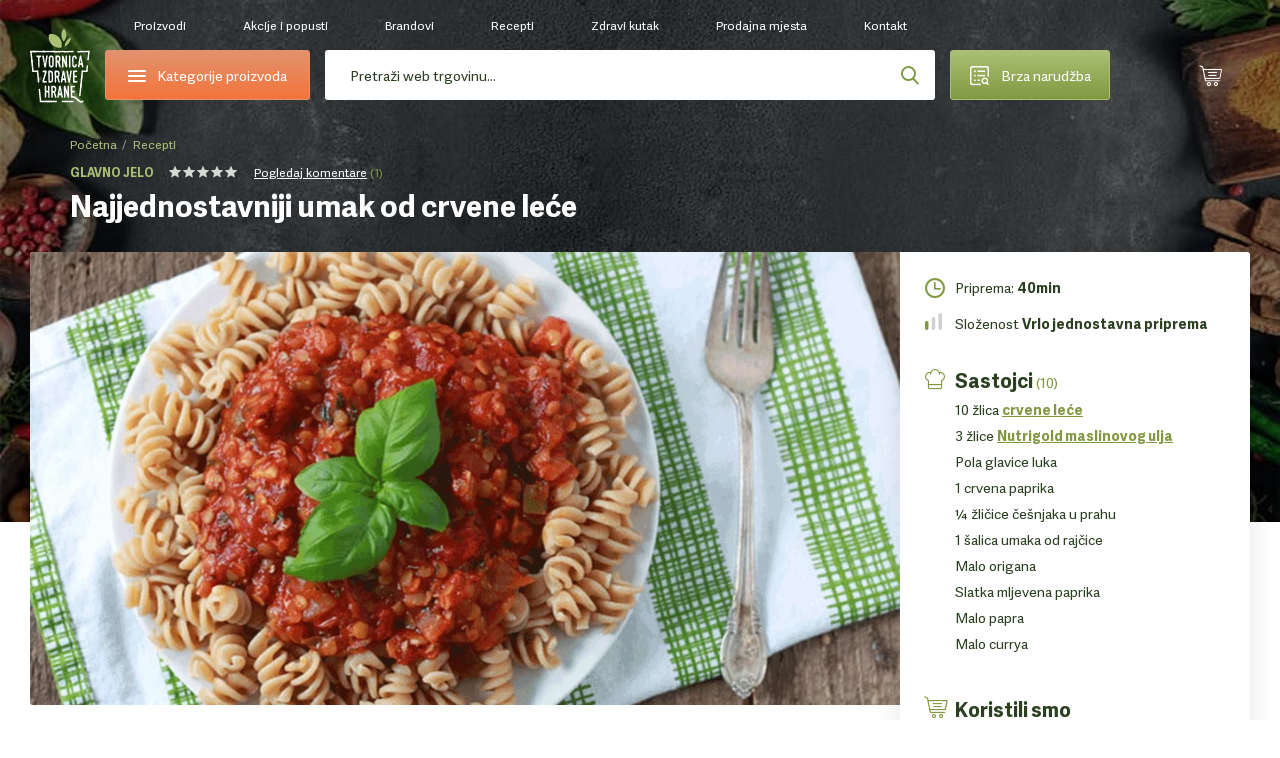

--- FILE ---
content_type: text/html;charset=utf-8
request_url: https://www.tvornicazdravehrane.com/recepti/najjednostavniji-umak-od-crvene-lece-52904/
body_size: 112854
content:
<!DOCTYPE html><html  lang="hr-HR"><head><meta charset="utf-8">
<meta content="width=device-width, initial-scale=1.0, maximum-scale=1.0, user-scalable=no" name="viewport">
<script type="importmap">{"imports":{"#entry":"/_nuxt/Bzf4Fb88.js"}}</script>
<title>Najjednostavniji umak od crvene leće</title>
<style>*{border:0;margin:0;outline:none;padding:0;-webkit-tap-highlight-color:transparent;-webkit-font-smoothing:antialiased}*,:after,:before{box-sizing:border-box}img{height:auto;max-width:100%}html{font-family:sans-serif;-ms-text-size-adjust:100%;-webkit-text-size-adjust:100%}article,aside,details,figcaption,figure,footer,header,hgroup,main,menu,nav,section,summary{display:block}ins{color:#2b3f21;font-weight:400;text-decoration:none}audio,canvas,progress,video{display:inline-block}audio:not([controls]){display:none;height:0}progress{vertical-align:baseline}[hidden],template{display:none}a{background-color:transparent;-webkit-text-decoration-skip:objects}a:active,a:hover{outline:0;-webkit-tap-highlight-color:transparent}abbr[title]{border-bottom:1px dotted}b,strong{font-weight:700}dfn{font-style:italic}mark{background:#ff0;color:#000}small{font-size:80%}sub,sup{font-size:75%;line-height:0;position:relative;vertical-align:baseline}sup{top:-.5em}sub{bottom:-.25em}svg:not(:root){overflow:hidden}hr{border-bottom:1px solid #ccc;border-left-style:none;border-right-style:none;border-top-style:none;box-sizing:border-box;height:0;margin-bottom:10px}pre{overflow:auto}pre.debug{font-size:14px!important}code,kbd,pre,samp{font-family:monospace,monospace;font-size:1em}button,input,optgroup,select,textarea{color:inherit;font:inherit;margin:0}button{overflow:visible}button,select{text-transform:none}button,html input[type=button],input[type=reset],input[type=submit]{-webkit-appearance:button;cursor:pointer}button[disabled],html input[disabled]{cursor:default}[type=button]::-moz-focus-inner,[type=reset]::-moz-focus-inner,[type=submit]::-moz-focus-inner,button::-moz-focus-inner{border-style:none;padding:0}input{border-radius:0;box-shadow:none;line-height:normal}input[type=checkbox],input[type=radio]{box-sizing:border-box}input[type=number]::-webkit-inner-spin-button,input[type=number]::-webkit-outer-spin-button{height:auto}[type=search]::-webkit-search-cancel-button,[type=search]::-webkit-search-decoration{-webkit-appearance:none}input[type=email],input[type=password],input[type=search],input[type=tel],input[type=text]{-webkit-appearance:none}input[type=number]{-moz-appearance:textfield;-webkit-appearance:textfield;-ms-appearance:textfield}input::-webkit-inner-spin-button,input::-webkit-outer-spin-button{-webkit-appearance:none}::-webkit-input-placeholder{color:inherit}fieldset{border:none;margin:0;padding:0}textarea{overflow:auto;resize:vertical}optgroup{font-weight:700}table{border-collapse:collapse}input:-webkit-autofill,select:-webkit-autofill,textarea:-webkit-autofill{box-shadow:inset 0 0 0 30px #fff}.icon-return{content:""}.icon-gift2{content:""}:root{--fontSize:16px;--lineHeight:1.7;--pageWidth:1480px;--contentSpacing:125px;--brandItemHeight:100px;--brandItemImgHeight:38px;--circleSize:60px;--pwTitle:38px;--pwRecipesColWidth:528px;--pwColWidth:800px;--ppSmallImage:230px;--ppSmallTitle:16px;--ppFontSize:14px;--ppHorizontalSpacing:25px;--cpInstashopSpacing:20px}@media screen and (max-width:1550px){:root{--pageWidth:88%;--contentSpacing:70px;--brandItemHeight:80px;--brandItemImgHeight:30px;--circleSize:54px;--pwTitle:34px;--pwColWidth:600px;--ppFontSize:13px;--ppSmallImage:175px;--ppSmallTitle:15px;--ppHorizontalSpacing:15px;--pwTitle:26px}}@media screen and (max-width:1300px){:root{--fontSize:14px;--lineHeight:1.5;--pageWidth:100%;--contentSpacing:30px;--ppHorizontalSpacing:10px;--brandItemHeight:63px;--brandItemImgHeight:24px;--circleSize:48px;--pwColWidth:500px;--ppSmallImage:145px;--ppSmallTitle:14px;--wrapperOffset:30px}}@media screen and (max-width:990px){:root{--wrapperOffset:20px;--brandItemHeight:50px;--brandItemImgHeight:20px;--pwTitle:24px;--circleSize:44px;--pwColWidth:395px;--ppSmallImage:115px;--ppSmallTitle:12px;--wrapperOffset:15px;--contentSpacing:15px;--brandItemHeight:40px;--brandItemImgHeight:18px;--pwTitle:18px;--circleSize:28px;--ppSmallImage:140px}}@font-face{font-display:swap;font-family:Adelle;font-style:normal;font-weight:400;src:url(/_nuxt/adellesans-regular.D5ocYe-U.woff2) format("woff2")}@font-face{font-display:swap;font-family:Adelle;font-style:normal;font-weight:700;src:url(/_nuxt/adellesans-bold.B_-bmY8i.woff2) format("woff2")}@font-face{font-display:swap;font-family:icomoon;font-style:normal;font-weight:400;src:url(/_nuxt/icomoon.B8q6SMjQ.woff?lvrwwy) format("woff")}.display-n{display:none}.display-ib{display:inline-block}.display-b{display:block}.display-t{display:table}.display-tc{display:table-cell}.align-vt{vertical-align:top}.align-vm{vertical-align:middle}.align-l{text-align:left}.align-r{text-align:right}.align-c{text-align:center}.fz0{font-size:0}.fs-i{font-style:italic}.fw-b{font-weight:700}.fw-n{font-weight:400}.float-l,.float-left{float:left}.float-r,.float-right{float:right}.pos-r{position:relative}.pos-a{position:absolute}.pos-s{position:static}.strong{font-weight:700}.italic{font-style:italic}.uppercase{text-transform:uppercase}.first{margin-left:0!important}.last{margin-right:0!important}.alignleft,.image-left{float:left;margin:5px 20px 10px 0}.alignright,.image-right{float:right;margin:5px 0 10px 20px}.align-left{text-align:left}.align-right{text-align:right}.center{text-align:center}.underline{text-decoration:underline}.nounderline{text-decoration:none}.rounded{border-radius:3px}.df{display:flex}.aic{align-items:center}.jcc{justify-content:center}.fg1{flex-grow:1}.red{color:#bd444d}.green{color:#809941}.light-green{color:#abc075}.light-orange{color:#e4c571}.orange{color:#f4743b}.shadow{box-shadow:0 10px 65px #0009;content:"";inset:20px 35px 5px;position:absolute}.lloader{background-color:#fff;background-image:url("data:image/svg+xml;charset=utf-8,%3Csvg xmlns='http://www.w3.org/2000/svg' width='40' height='40' class='lds-eclipse' preserveAspectRatio='xMidYMid' viewBox='0 0 100 100'%3E%3Cpath fill='%237dc001' d='M29.872 16.419a40 40 0 0 0 41.96 68.113 40 42 58.366 0 1-41.96-68.113'%3E%3CanimateTransform attributeName='transform' begin='0s' calcMode='linear' dur='1s' keyTimes='0;1' repeatCount='indefinite' type='rotate' values='0 50 51;360 50 51'/%3E%3C/path%3E%3C/svg%3E");background-position:50%;background-repeat:no-repeat}.lloader img{-webkit-backface-visibility:hidden;opacity:0;transition:opacity .3s;-webkit-tap-highlight-color:transparent}.lloader.loaded{background-color:#fff;background-image:none}.lloader.loaded img{opacity:1}.box-shadow-yellow{box-shadow:0 15px 30px #e4c67233}.box-shadow-gray{box-shadow:0 10px 30px #0000001a}.gradient-green{background:#abc075;background-image:linear-gradient(180deg,#abc075,#809941);background-image:-ms-linear-gradient(180deg,#abc075 0,#809941 100%)}.gradient-green-hover{background:#9baf6a;background-image:linear-gradient(180deg,#9baf6a,#748b3b);background-image:-ms-linear-gradient(180deg,#9baf6a 0,#748b3b 100%)}.gradient-red{background:#d04b55;background-image:linear-gradient(180deg,#d04b55,#bd444d);background-image:-ms-linear-gradient(180deg,#d04b55 0,#bd444d 100%)}.gradient-red-hover{background:#bd444d;background-image:linear-gradient(180deg,#bd444d,#ac3e46);background-image:-ms-linear-gradient(180deg,#bd444d 0,#ac3e46 100%)}.gradient-orange{background:#e2926e;background-image:linear-gradient(180deg,#e2926e,#f4743b);background-image:-ms-linear-gradient(180deg,#e2926e 0,#f4743b 100%)}.tel,.tel a,a[href^=tel]{color:#2b3f21;cursor:default;text-decoration:none}@media (min-width:1300px){.tel a:hover,.tel:hover,a[href^=tel]:hover{text-decoration:none}}.list{list-style:none;margin:0 0 15px 20px;padding:0}@media (max-width:1300px){.list{margin-left:0}}.list li{padding:2px 0 2px 18px;position:relative}.list li:before{background:#809941;border-radius:200px;content:"";display:block;height:6px;left:0;position:absolute;top:10px;width:6px}.first-title{margin-top:0;padding-top:0}.wrapper{margin:auto;max-width:1480px;width:var(--pageWidth)}.wrapper2{margin:auto;max-width:920px}@media (max-width:1300px){.wrapper2{width:730px}}@media (max-width:990px){.wrapper2{width:690px;width:auto}}.page-wrapper{overflow:hidden;position:relative}@media (max-width:990px){.page-wrapper{margin:auto;position:relative}}.intro-text{font-size:19px;line-height:1.6}.extra{background:#2b3f21 url(/_nuxt/bg-green.NUH1T9Pj.jpg);line-height:1.7;margin:10px 0 45px;padding:40px 50px}.extra,.extra a{color:#fff}@media (min-width:1300px){.extra a:hover{color:#fff}}@media (max-width:990px){.extra{line-height:1.5;margin-bottom:20px;padding:15px 20px}}.main-offset-sm .header{padding-bottom:100px}.main-offset-sm .main{margin-top:-100px}.main-offset-sm .wrapper-bottom{padding-top:180px}.main-offset-sm .bottom{margin-top:-100px}@media (max-width:1300px){.main-offset-sm .bottom{margin-top:0}.main-offset-sm .wrapper-bottom{padding-top:65px}}@media (max-width:990px){.main-offset-sm .wrapper-bottom{padding-top:0}.main-offset-sm .header{padding-bottom:0}.main-offset-sm .bottom,.main-offset-sm .main{margin:0}}.image-wrapper{margin-bottom:5px;margin-top:5px}.image-wrapper img{display:block}.image-title{color:#2b3f21;font-size:14px;opacity:.6;padding:10px 0 0;text-align:center}.toggle-icon{display:inline-block;flex-grow:0;flex-shrink:0;height:14px;position:relative;width:14px}.toggle-icon:after,.toggle-icon:before{background:#809941;content:"";display:block;height:2px;left:0;position:absolute;top:0;width:100%}.toggle-icon:before{height:100%;left:6px;width:2px}.toggle-icon:after{top:6px}.circle-icon:before{align-items:center;background:#abc075;background-image:linear-gradient(180deg,#abc075,#809941);background-image:-ms-linear-gradient(180deg,#abc075 0,#809941 100%);border-radius:100px;color:#fff;content:"";content:"";display:block;display:flex;font:22px/20px icomoon;height:var(--circleSize);justify-content:center;left:0;position:absolute;top:0;width:var(--circleSize)}body{background:#fff;color:#2b3f21;font-family:Adelle,Arial,Helvetica,sans-serif;font-size:var(--fontSize);line-height:var(--lineHeight)}@media screen and (min-width:1300px){body{background:#fff url(/_nuxt/bg.2H3VsMjG.jpg)}}body.white-bg{background:#fff}a{-webkit-backface-visibility:hidden;color:#2b3f21;text-decoration:underline;transition:color .3s;-webkit-tap-highlight-color:transparent}@media (min-width:1300px){a:hover{color:#809941;text-decoration:underline}}ol,ul{margin:0;padding:0}h1,h2,h3,h4{color:var(--green2);font-weight:700;line-height:1.2;padding-bottom:15px;padding-top:20px}h1 a,h1 a:hover,h2 a,h2 a:hover,h3 a,h3 a:hover,h4 a,h4 a:hover{text-decoration:none}h1{font-size:44px;padding-top:0}h2{font-size:32px}h2,h3{line-height:1.2}h3{font-size:28px}h4{font-size:22px;line-height:1.2}p{padding-bottom:15px}@media screen and (max-width:1550px){h1{font-size:38px}h2{font-size:36px}h3{font-size:28px}h4{font-size:22px}}@media screen and (max-width:1300px){h1{font-size:34px}}@media (max-width:990px){h1{font-size:32px}h2{font-size:24px}h3{font-size:20px}h4{font-size:18px}h1{font-size:24px}h2{font-size:20px}h3{font-size:16px}h4{font-size:14px}}label{display:inline-block;padding:0 0 4px}input,input[type=number],select,textarea{-webkit-appearance:none;-moz-appearance:none;-webkit-backface-visibility:hidden;background-color:transparent;border:1px solid #dedede;border-radius:3px;font-family:Adelle,Arial,Helvetica,sans-serif;font-size:14px;height:54px;line-height:normal;padding:0 25px;transition:border-color .3s;-webkit-tap-highlight-color:transparent;background-color:#fff;box-shadow:none}@media (max-width:990px){input,input[type=number],select,textarea{height:47px;padding:0 15px}}select{-moz-appearance:none;-o-appearance:none;-webkit-appearance:none;-ms-appearance:none;background-image:url("data:image/svg+xml;charset=utf-8,%3Csvg xmlns='http://www.w3.org/2000/svg' width='9' height='6' viewBox='0 0 9 6'%3E%3Ctitle%3E9328C716-24FE-48C6-BD2D-B266055457C0%3C/title%3E%3Cpath fill='%23a1c349' fill-rule='nonzero' d='M8.467 1.467 7.533.533 4.467 3.6 1.4.533l-.933.934 4 4z'/%3E%3C/svg%3E");background-position:right 25px center;background-position:right 15px center;background-repeat:no-repeat;background-size:12px auto;padding-right:30px}select::-ms-expand{display:none}.disabled,input:disabled,input:disabled+label,textarea:disabled{color:#ccc;cursor:not-allowed!important}input:focus,input:hover,select:focus,select:hover,textarea:focus,textarea:hover{border-color:#b9b9b9;outline:0}button,input[type=submit]{border:none;display:inline-block}input[type=checkbox],input[type=radio]{border:none;height:auto;padding:0}textarea{height:130px;line-height:19px;padding-bottom:10px;padding-top:10px}legend{font-size:16px;font-weight:700;line-height:18px}legend a{text-decoration:none}input[type=checkbox],input[type=radio]{display:inline;left:-9999px;position:absolute}input[type=checkbox]+label,input[type=radio]+label{cursor:pointer;font-size:14px;line-height:1.5;padding:1px 0 0 30px;position:relative;text-align:left}input[type=checkbox]+label:before{-webkit-backface-visibility:hidden;border:1px solid #dedede;border-radius:3px;content:"";content:"";font:8px/18px icomoon;text-indent:2px;transition:all .3s;-webkit-tap-highlight-color:transparent}input[type=checkbox]+label:before,input[type=radio]+label:before{background-color:#fff;color:#fff;display:block;height:20px;left:0;position:absolute;text-align:center;top:0;width:20px}input[type=radio]+label:before{border:1px solid #dedede;border-radius:200px;content:""}input[type=checkbox]:checked+label:before{background:#abc075;background-image:linear-gradient(180deg,#abc075,#809941);background-image:-ms-linear-gradient(180deg,#abc075 0,#809941 100%);border-color:#abc075}input[type=radio]:checked+label:before{border-color:#abc075}input[type=radio]:checked+label:after{background:#abc075;background-image:linear-gradient(180deg,#abc075,#809941);background-image:-ms-linear-gradient(180deg,#abc075 0,#809941 100%);border-color:#abc075;border-radius:100px;content:"";display:block;height:12px;left:4px;position:absolute;top:4px;width:12px}.form-label .field,.form-label p{padding-bottom:15px;position:relative}@media (max-width:990px){.form-label .field,.form-label p{padding-bottom:10px}}.form-label .field-accept_terms,.form-label .field-newsletter{padding-bottom:8px}.form-label label{-webkit-backface-visibility:hidden;cursor:text;font-size:14px;left:25px;padding:0;position:absolute;text-align:left;top:14px;transition:all .3s;width:auto;z-index:40;-webkit-tap-highlight-color:transparent}@media (max-width:1300px){.form-label label{top:16px}}@media (max-width:990px){.form-label label{font-size:14px;top:12px}}.form-label .ffl-floated label,.form-label .focus label{color:#898989;font-size:12px;top:6px}.form-label .ffl-floated input,.form-label .ffl-floated select,.form-label .focus input,.form-label .focus select{padding-top:13px}.form-label .ffl-floated textarea,.form-label .focus textarea{padding-top:25px}.form-label input:-webkit-autofill{padding-top:13px}.form-label input:-webkit-autofill+label{color:#898989;font-size:12px;top:6px}.form-label input,.form-label select{display:block;width:100%}.form-label select{position:relative;z-index:20}.form-label input[type=checkbox]+label,.form-label input[type=radio]+label{color:#2b3f21;font-size:14px;left:auto;line-height:20px;position:relative;top:auto}.form-label textarea{display:block;height:110px;width:100%}.form-label input[type=radio]:disabled+label{color:#ccc}@media (max-width:990px){.form-label label{left:15px}.form-label select{font-size:14px}}#CybotCookiebotDialog button{height:auto;padding:0}#CybotCookiebotDialog input[type=checkbox],#CybotCookiebotDialog input[type=radio]{display:inherit;position:relative}table{border-left:1px dotted #dedede;border-spacing:0;border-top:1px dotted #dedede;font-size:16px}table td,table th{border-bottom:1px dotted #dedede;border-right:1px dotted #dedede;padding:10px 15px}.table{border:none;border-radius:3px;border-spacing:0;font-size:14px;margin:10px 0 20px;max-width:100%;overflow:hidden}.table th{background:#2b3f21;border:0;color:#fff;font-weight:700;padding:10px 20px;text-align:left}.table td{border-bottom:0;border-right:1px solid #dedede;padding:10px 20px}.table tbody tr:nth-child(2n){background:#f3f4f5}.table-row{display:table;width:100%}.table-col{display:table-cell}.table-wrapper{overflow-x:scroll;-webkit-overflow-scrolling:touch;margin-bottom:20px;overflow:auto;position:relative;width:100%}.table-wrapper:before{background:url(images/arrow.gif) no-repeat;background-size:cover;bottom:0;content:"";display:block;height:28px;position:absolute;right:4px;width:30px}.table-wrapper.ios{padding-bottom:36px}.table-wrapper.ios:before{background:url(images/arrow.gif) no-repeat;background-size:cover;bottom:0;content:"";display:block;height:28px;position:absolute;right:4px;width:30px}.table-wrapper .table{margin-bottom:35px}.error{color:#bd444d;display:block;font-size:12px;line-height:18px;padding:5px 0 0 25px}.error p{padding-bottom:0}@media (max-width:990px){.error{font-size:11px;padding-left:15px}}.global-error,.global-success,.global-warning{background:#bd444d;border-radius:3px;color:#fff;font-size:14px;line-height:1.4;margin:0 0 15px;padding:10px 15px 10px 55px;position:relative}.global-error:before,.global-success:before,.global-warning:before{color:#fff;content:"";font:20px/20px icomoon;font-weight:700;left:25px;position:absolute;top:10px}.global-success{background-color:#abc075}.global-success:before{content:"";font-size:17px;line-height:17px;top:11px}.field_error_input,.field_error_input_radio{background:#fff url("data:image/svg+xml;charset=utf-8,%3Csvg xmlns='http://www.w3.org/2000/svg' xml:space='preserve' fill='%23d34351' viewBox='0 0 512 512'%3E%3Cpath d='M507.494 426.066 282.864 53.537a31.372 31.372 0 0 0-53.73 0L4.506 426.066a31.37 31.37 0 0 0 26.864 47.569h449.259a31.372 31.372 0 0 0 26.865-47.569M256.167 167.227c12.901 0 23.817 7.278 23.817 20.178 0 39.363-4.631 95.929-4.631 135.292 0 10.255-11.247 14.554-19.186 14.554-10.584 0-19.516-4.3-19.516-14.554 0-39.363-4.63-95.929-4.63-135.292 0-12.9 10.584-20.178 24.146-20.178m.331 243.791c-14.554 0-25.471-11.908-25.471-25.47 0-13.893 10.916-25.47 25.471-25.47 13.562 0 25.14 11.577 25.14 25.47 0 13.562-11.578 25.47-25.14 25.47'/%3E%3C/svg%3E") no-repeat right 25px center;background-size:20px auto;border-color:#bd444d;padding-right:50px}@media (max-width:990px){.field_error_input,.field_error_input_radio{background-position:right 15px center}}.swiper-navigation{inset:0;position:absolute}.swiper-container{position:relative}.swiper-button{align-items:center;background:none;color:#2b3f21;cursor:pointer;display:flex;font-size:0;height:80px;justify-content:center;padding:0;position:absolute;top:30%;transition:opacity .3s;width:50px;z-index:40}.swiper-button,.swiper-button:before{-webkit-backface-visibility:hidden;-webkit-tap-highlight-color:transparent}.swiper-button:before{color:#fff;content:"";font:65px/65px icomoon;transition:all .3s}.swiper-button:after{display:none}.swiper-button svg{display:none!important}@media (min-width:1300px){.swiper-button:hover{background:none}.swiper-button:hover:before{color:#809941}}@media (min-width:1300px) and (max-width:990px){.swiper-button:hover:before{color:#fff}}@media (max-width:1700px){.swiper-button:before{font-size:50px;line-height:1}}@media (max-width:1300px){.swiper-button{height:48px;width:48px}.swiper-button:after{font-size:12px}}.swiper-button-prev{left:-85px}.swiper-button-prev:before{transform:scaleX(-1);-webkit-transform:scaleX(-1);-ms-transform:scaleX(-1)}@media (max-width:1550px){.swiper-button-prev{left:-65px}}@media (max-width:1300px){.swiper-button-prev{left:20px}}@media (max-width:990px){.swiper-button-prev{left:0}}.swiper-button-next{right:-85px}@media (max-width:1550px){.swiper-button-next{right:-65px}}@media (max-width:1300px){.swiper-button-next{right:20px}}@media (max-width:990px){.swiper-button-next{right:0}}.slick-arrow2 .swiper-button{-webkit-backface-visibility:hidden;background:#fff;border-radius:3px;box-shadow:0 0 20px #0003;height:55px;top:calc(50% - 27px);transition:all .3s;width:55px;-webkit-tap-highlight-color:transparent}.slick-arrow2 .swiper-button:before{color:#2b3f21;font-size:20px;line-height:10px}@media (min-width:1300px){.slick-arrow2 .swiper-button:hover{background:#809941;opacity:1}.slick-arrow2 .swiper-button:hover:before{color:#fff}}@media (max-width:1300px){.slick-arrow2 .swiper-button{height:45px;width:45px}}@media (max-width:990px){.slick-arrow2 .swiper-button{height:38px;width:38px}.slick-arrow2 .swiper-button:before{font-size:15px}}.slick-arrow2 .swiper-button-prev{left:10px}.slick-arrow2 .swiper-button-next{right:10px}.slick-arrow3 .swiper-button:before{color:#2b3f21;font-size:35px}.slick-arrow3 .swiper-button:hover:before{color:#809941}.swiper-button-disabled{cursor:default;opacity:.5}.swiper-navigation-lock{display:none}.slick-arrow{align-items:center;background:none;color:#2b3f21;display:flex;font-size:0;height:80px;justify-content:center;padding:0;position:absolute;top:30%;transition:opacity .3s;width:50px;z-index:40}.slick-arrow,.slick-arrow:before{-webkit-backface-visibility:hidden;-webkit-tap-highlight-color:transparent}.slick-arrow:before{color:#fff;content:"";font:65px/65px icomoon;transition:all .3s}.slick-arrow:after{display:none}@media (min-width:1300px){.slick-arrow:hover{background:none}.slick-arrow:hover:before{color:#809941}}@media (min-width:1300px) and (max-width:990px){.slick-arrow:hover:before{color:#fff}}.slick-arrow.slick-disabled{cursor:default;opacity:0}@media (min-width:1300px){.slick-arrow.slick-disabled:hover:before{color:#2b3f21}}@media (max-width:1550px){.slick-arrow:before{font-size:45px;line-height:45px}}@media (max-width:1300px){.slick-arrow:before{font-size:30px}}@media (max-width:990px){.slick-arrow:before{font-size:25px}}.slick-arrow2 .slick-arrow{-webkit-backface-visibility:hidden;background:#fff;border-radius:3px;box-shadow:0 0 20px #0003;height:55px;top:calc(50% - 27px);transition:all .3s;width:55px;-webkit-tap-highlight-color:transparent}.slick-arrow2 .slick-arrow:before{color:#2b3f21;font-size:20px;line-height:10px}@media (min-width:1300px){.slick-arrow2 .slick-arrow:hover{background:#809941;opacity:1}.slick-arrow2 .slick-arrow:hover:before{color:#fff}}@media (max-width:1300px){.slick-arrow2 .slick-arrow{height:45px;width:45px}}@media (max-width:990px){.slick-arrow2 .slick-arrow{height:38px;width:38px}.slick-arrow2 .slick-arrow:before{font-size:15px}}.slick-arrow2 .slick-prev{left:10px}.slick-arrow2 .slick-next{right:10px}.slick-arrow3 .slick-arrow:before{color:#2b3f21;font-size:35px}.slick-arrow3 .slick-arrow:hover:before{color:#809941}.slick-arrow.slick-hidden{display:none}.slick-carousel .slick-prev{left:-55px}.slick-carousel .slick-next{right:-55px}.slick-carousel .slick-list{display:flex;margin-left:-1px;padding:0 0 110px 1px;width:calc(100% + 1px)}@media (max-width:1300px){.slick-carousel .slick-list{padding-bottom:50px;width:calc(100% + 5px)}}.slick-carousel .slick-track,.slick-carousel.slick-initialized .slick-slide{display:flex}.slick-carousel .cp{-webkit-backface-visibility:hidden;transition:border-color .3s;-webkit-tap-highlight-color:transparent;margin-top:0}@media (min-width:1300px){.slick-carousel .cp:hover{border-color:#cacaca}}.slick-carousel .cp-addtocart{border:1px solid #cacaca;box-shadow:none;margin:0 -1px}@media (max-width:1300px){.slick-carousel .cp-addtocart{border:0;margin:0}}.btn,button,input[type=submit]{align-items:center;background:#5b70f2;background:#abc075;background-image:linear-gradient(180deg,#abc075,#809941);background-image:-ms-linear-gradient(180deg,#abc075 0,#809941 100%);border-radius:3px;color:#fff;display:inline-flex;font-size:16px;font-weight:400!important;height:54px;justify-content:center;overflow:hidden;padding:0 40px;position:relative;text-decoration:none}@media (min-width:1300px){.btn:hover,button:hover,input[type=submit]:hover{color:#fff;text-decoration:none}.btn:hover:after,button:hover:after,input[type=submit]:hover:after{opacity:1}}.btn span,button span,input[type=submit] span{position:relative;z-index:1}.btn:after,button:after,input[type=submit]:after{-webkit-backface-visibility:hidden;background:#9baf6a;background-image:linear-gradient(180deg,#9baf6a,#748b3b);background-image:-ms-linear-gradient(180deg,#9baf6a 0,#748b3b 100%);content:"";display:block;height:100%;opacity:0;position:absolute;transition:opacity .3s;width:100%;-webkit-tap-highlight-color:transparent;left:0;top:0}.btn.flat,button.flat,input[type=submit].flat{-webkit-backface-visibility:hidden;background:#809941;transition:all .3s;-webkit-tap-highlight-color:transparent}.btn.flat:after,button.flat:after,input[type=submit].flat:after{display:none}.btn.loading,button.loading,input[type=submit].loading{color:transparent!important;font-size:0;line-height:0;pointer-events:none}.btn.loading>span,button.loading>span,input[type=submit].loading>span{display:none;opacity:0}.btn.loading:after,button.loading:after,input[type=submit].loading:after{display:none}.btn.loading svg,button.loading svg,input[type=submit].loading svg{fill:#fff}@media (max-width:1300px){.btn,button,input[type=submit]{font-size:14px;height:47px}}.btn-light-green.flat{background:#abc075}@media (min-width:1300px){.btn-light-green.flat:hover{background:#8fa062}}.btn-orange,.btn-yellow{background:#e2926e;background-image:linear-gradient(180deg,#e2926e,#f4743b);background-image:-ms-linear-gradient(180deg,#e2926e 0,#f4743b 100%)}.btn-orange:after,.btn-yellow:after{background:#cd8564;background-image:linear-gradient(180deg,#cd8564,#de6936);background-image:-ms-linear-gradient(180deg,#cd8564 0,#de6936 100%)}.btn-white{background:#fff;border:1px solid #dedede;color:#2b3f21}.btn-white:after{display:none}@media (min-width:1300px){.btn-white:hover{color:#abc075}}.btn-gray{-webkit-backface-visibility:hidden;background:#e9eceb;color:#2b3f21;font-size:14px;padding:0 30px;transition:all .3s;-webkit-tap-highlight-color:transparent}@media (min-width:1300px){.btn-gray:hover{background:#d4d7d6;color:#2b3f21}}.btn-gray:after{display:none}.header{background-image:url(/_nuxt/bg-dark.CuQl77rE.jpg);background-position:top;background-repeat:no-repeat;background-size:120% auto;font-size:14px;padding-bottom:320px;position:relative}.header>a{color:#fff}@media (max-width:1550px){.header{font-size:13px}}@media (max-width:1300px){.header{background-image:url(/_nuxt/bg-dark-t.Ps1ovnAP.jpg);background-size:cover;font-size:12px;padding-bottom:0}}@media (max-width:990px){.header{background-image:url(/_nuxt/header2-t.DosjvecA.jpg)}}.page-brands .header,.page-catalog-detail .header,.page-catalog-index:not(.page-catalog-main) .header{background-image:url(/_nuxt/header2.Dz7lWbYO.jpg);background-size:cover}@media (max-width:1300px){.page-brands .header,.page-catalog-detail .header,.page-catalog-index:not(.page-catalog-main) .header{background-image:url(/_nuxt/header2-t.DosjvecA.jpg)}}.header-spacing0 .header{padding-bottom:0}.page-homepage .header{background-image:url(/_nuxt/bg-dark.CuQl77rE.jpg);background-size:cover;padding-bottom:1px}@media (max-width:1550px){.page-homepage .header{background-image:url(/_nuxt/bg-dark.CuQl77rE.jpg)}}@media (max-width:1300px){.page-homepage .header{background-image:url(/_nuxt/bg-dark-t.Ps1ovnAP.jpg)}}@media (max-width:990px){.page-homepage .header{background:none}}.logo{background:url(/_nuxt/logo.C529FLbi.svg?v5) no-repeat 50%;background-size:contain;display:block;grid-column:1/2;grid-row:1/span 2;height:110px;margin-top:10px;width:95px}@media (min-width:990px){.logo:lang(sl){background:url(/_nuxt/logo-sl.C_qHYZhi.svg) no-repeat 50%;background-size:auto 94%}.logo:lang(en){background:url(/_nuxt/logo-en.C4d_fBqL.svg) no-repeat 50%;background-size:auto 94%}.logo:lang(de){background:url(/_nuxt/logo-de.CpArdRRO.svg) no-repeat 50%;background-size:contain}}@media (min-width:1300px){.logo:hover{text-decoration:none}}@media (max-width:1300px){.logo{height:80px;margin-top:21px;width:60px}}@media (max-width:990px){.logo{align-items:center;background:none;display:flex;height:75px;height:28px;justify-content:center;left:15px;margin:0;position:absolute;text-decoration:none;top:10px;width:36px}.logo:before{color:#abc075;content:"";font:23px/23px icomoon;height:25px;width:30px}}.header-contact{grid-column:2/3}.header-contact p{padding:0}.header-contact a[href^=tel]{color:#e4c571;text-decoration:none}@media (max-width:1300px){.header-contact{display:none}}.wrapper-header{-moz-column-gap:30px;column-gap:30px;display:grid;grid-row-gap:10px;color:#fff;grid-template-columns:85px 235px auto 200px 45px 45px;grid-template-rows:50px 50px;height:150px;padding:10px 10px 30px;text-align:center}.wrapper-header>*{align-self:center}@media (max-width:1550px){.wrapper-header{-moz-column-gap:15px;column-gap:15px;grid-template-columns:85px 235px auto 200px 55px 55px}}@media (max-width:1300px){.wrapper-header{grid-template-columns:60px 205px auto 160px 55px 55px;grid-template-rows:30px 50px;height:auto;padding-bottom:15px;padding-left:30px;padding-right:30px}}@media (max-width:990px){.wrapper-header{grid-template-columns:55px 200px auto 45px 45px 45px;grid-gap:10px;grid-template-rows:25px 50px;grid-row-gap:7px;background:url(/_nuxt/header-t.eI8WbGUV.jpg);background-size:cover;display:block;height:50px;padding:0}}.header-categories-main{grid-column:2/3;grid-row:2}.header-categories{border:1px solid #e2926e;display:flex;height:50px;justify-content:flex-start;justify-content:center;line-height:1;overflow:visible;padding:0;width:100%}.header-categories>span{align-items:center;display:flex;padding-left:35px}.header-categories span span,.header-categories span span:after,.header-categories span span:before{-webkit-backface-visibility:hidden;background:#fff;border-radius:3px;content:"";display:block;height:2px;left:0;position:absolute;top:0;transition:all .3s;width:18px;-webkit-tap-highlight-color:transparent}.header-categories span span{left:0;top:8px}.header-categories span span:before{top:-5px}.header-categories span span:after{top:5px}.header-categories.active span{background:transparent}.header-categories.active span:after{top:0;transform:rotate(45deg);-webkit-transform:rotate(45deg);-ms-transform:rotate(45deg)}.header-categories.active span:before{top:0;transform:rotate(-45deg);-webkit-transform:rotate(-45deg);-ms-transform:rotate(-45deg)}.header-categories.active:after{background:#f4743b;bottom:-6px;content:"";display:block;height:10px;left:30px;opacity:1;position:absolute;top:auto;transform:rotate(45deg);-webkit-transform:rotate(45deg);-ms-transform:rotate(45deg);width:10px}@media (max-width:1300px){.header-categories.active:after{left:27px}}@media (max-width:990px){.header-categories.active:after{left:24px}}@media (max-width:1300px){.header-categories{font-size:14px}.header-categories>span{padding-left:29px}.header-categories span span{top:7px}}@media (max-width:990px){.header-categories{display:none}}.quick-order{border:1px solid #abc075;grid-column:4/5;grid-row:2;height:50px;padding:0;position:relative;z-index:10}.quick-order>span{align-items:center;display:flex}.quick-order>span:before{content:"";font:21px/21px icomoon;left:0;margin-right:15px;top:0}@media (max-width:1300px){.quick-order{font-size:14px}.quick-order>span:before{font-size:19px;line-height:19px;margin-right:12px}}@media (max-width:990px){.quick-order{background:none;border:0;font-size:0;grid-column:4;margin-right:-6px}.quick-order>span:before{margin:0}.quick-order,.quick-order:after{display:none}}.fixed-header .header-body{-webkit-backface-visibility:hidden;background:#3b3d41 url(/_nuxt/header.CerczMKL.jpg);background-size:cover;box-shadow:0 15px 40px #00000080;left:0;position:fixed;right:0;top:-100px;transform:translate3d(0,100px,0);-webkit-transform:translate3d(0,100px,0);-ms-transform:translate3d(0,100px,0);transition:transform .3s;z-index:600;-webkit-tap-highlight-color:transparent}.fixed-header .wrapper-header{align-items:center;display:flex;height:70px;padding:0}@media (max-width:1300px){.fixed-header .wrapper-header{padding:0 30px}}@media (max-width:990px){.fixed-header .wrapper-header{height:50px;padding:0}}@media (min-width:990px){.fixed-header.admin_toolbar .header-body{transform:translate3d(0,140px,0);-webkit-transform:translate3d(0,140px,0);-ms-transform:translate3d(0,140px,0)}}.fixed-header .header-placeholder{height:150px}@media (max-width:1300px){.fixed-header .header-placeholder{height:115px}}@media (max-width:990px){.fixed-header .header-placeholder{height:50px}}.fixed-header .currency,.fixed-header .header-contact,.fixed-header .nav,.fixed-header .w-lang{display:none}.fixed-header .header-categories{margin-right:30px;min-width:235px}@media (max-width:1300px){.fixed-header .header-categories{margin-right:20px;width:200px}}.fixed-header .logo{align-items:center;background:none;display:flex;grid-column:1;height:100%;justify-content:center;margin:0 38px 0 10px;text-decoration:none}.fixed-header .logo:before{color:#abc075;content:"";font:28px/28px icomoon}@media (max-width:1300px){.fixed-header .logo{margin-left:0;margin-right:15px}}.fixed-header .sw{flex-grow:1;margin-right:auto;max-width:700px}@media (max-width:1550px){.fixed-header .sw{margin-right:20px}}@media (max-width:1300px){.fixed-header .sw{max-width:none}}.fixed-header .wishlist{margin-left:2px;margin-right:20px}.fixed-header .wishlist-counter,.fixed-header .ww-counter{top:15px}.fixed-header .aw{height:100%}.fixed-header .aw span:after{display:none}.fixed-header .aw span:before{-webkit-backface-visibility:hidden;color:#fff;margin:0;transition:color .3s;-webkit-tap-highlight-color:transparent}.fixed-header .aw-tooltip{right:-78px;top:65px}.fixed-header .aw-tooltip:before{margin-left:-5px}@media (max-width:990px){.fixed-header .aw-tooltip{right:-20px;top:calc(100% - 5px)}.fixed-header .aw-tooltip:before{color:#fff}}.fixed-header .aw-login{align-items:center;display:flex;font-size:0;height:100%;justify-content:center;width:55px}@media (min-width:1300px){.fixed-header .aw-login:hover span:before{color:#abc075}}.fixed-header .quick-order{background:none;border:none;font-size:0;overflow:visible;width:55px}.fixed-header .quick-order:after{display:none}.fixed-header .quick-order span:before{-webkit-backface-visibility:hidden;margin:0;transition:color .3s;-webkit-tap-highlight-color:transparent}@media (min-width:1300px){.fixed-header .quick-order:hover span:before{color:#abc075}.fixed-header .quick-order:hover .btn-label{display:block}}.fixed-header .btn-label{background:#fff;border-radius:3px;box-shadow:0 5px 15px #0006;color:#2b3f21;display:none;font-size:13px;padding:6px 0;position:absolute;top:40px;transform:translate(-45%);width:140px}.fixed-header .btn-label:before{background:#fff;content:"";display:block;height:8px;left:50%;margin-left:-4px;position:absolute;top:-4px;transform:rotate(45deg);-webkit-transform:rotate(45deg);-ms-transform:rotate(45deg);width:8px}@media (max-width:990px){.fixed-header .btn-label{display:none!important}}.fixed-header .categories-container{left:124px;top:75px}@media (max-width:1300px){.fixed-header .categories-container{left:100px;top:70px}}@media (max-width:990px){.fixed-header .wrapper-header{padding:0 20px}.fixed-header .logo{width:35px}.fixed-header .header-categories{margin-right:10px;min-width:200px}.fixed-header .aw,.fixed-header .wishlist,.fixed-header .ww{flex-grow:0;flex-shrink:0;margin:0;width:40px}.fixed-header .aw-login{width:100%}.fixed-header .sw{margin-right:17px}.fixed-header .quick-order{margin:0;width:42px}.fixed-header .wishlist-counter,.fixed-header .ww-counter{font-size:11px;height:20px;width:20px}.fixed-header .categories-container{left:70px}.fixed-header .wrapper-header{padding:0}.fixed-header .logo{height:28px;margin:0;width:36px}.fixed-header .logo:before{font-size:23px;line-height:23px}.fixed-header .header-body{background:url(/_nuxt/header-t.eI8WbGUV.jpg);background-size:cover}.fixed-header .sw{margin:0}}.loyalty-header{-webkit-backface-visibility:hidden;max-height:0;overflow:hidden;padding-left:20px;padding-right:20px;transition:all .3s;-webkit-tap-highlight-color:transparent}.loyalty-header img{border-radius:3px;box-shadow:3px 3px 5px #0000002b;display:block;margin:auto}.loyalty-header.active{display:block;max-height:500px;padding-bottom:20px;padding-top:20px}.btn-loyalty-header{background:#000;border-bottom:1px solid hsla(0,0%,100%,.3);color:#fff;display:block;font-size:13px;padding:7px 15px 7px 42px}.btn-loyalty-header .h{display:none}@media (min-width:1300px){.btn-loyalty-header:hover{color:#fff}}.btn-loyalty-header.active .h{display:inline}.btn-loyalty-header.active .s{display:none}.btn-loyalty-header.active:after{color:#fff;content:"";font-size:12px;line-height:12px;top:11px}.btn-loyalty-header:before{color:#fff;content:"";font:18px/18px icomoon;left:15px;position:absolute;top:8px}.btn-loyalty-header:after{color:#809941;content:"";display:block;font:8px/8px icomoon;position:absolute;right:15px;top:13px}.wishlist{grid-column:5/6;grid-row:2;height:100%;margin-left:-6px;width:55px}.wishlist a{align-items:center;color:#fff;display:flex;height:100%;justify-content:center;position:relative;text-decoration:none;width:100%}.wishlist a:before{-webkit-backface-visibility:hidden;color:#fff;content:"";font:22px/22px icomoon;transition:all .3s;-webkit-tap-highlight-color:transparent}@media (max-width:1300px){.wishlist a:before{font-size:19px;line-height:19px}}.wishlist a:hover:before{color:#abc075}.wishlist.active .wishlist-counter{display:flex}@media (max-width:1300px){.wishlist{margin-left:-4px}}@media (max-width:990px){.wishlist{margin-left:0;position:absolute;right:100px;top:0;width:100%;width:40px}}.wishlist-counter,.ww-counter{align-items:center;background:#809941;border-radius:100px;color:#fff;display:none;font-size:12px;height:22px;justify-content:center;line-height:14px;position:absolute;right:0;top:3px;width:22px}@media (max-width:990px){.wishlist-counter,.ww-counter{font-size:11px;height:20px;top:6px!important;width:20px}}.w-lang{display:flex;font-size:12px;grid-column:4/5;grid-row:1;justify-content:center;position:relative;z-index:101}.w-lang.active .w-list{display:block}@media (max-width:1550px){.w-lang{padding-left:90px}}@media (max-width:1300px){.w-lang{padding-left:0}}@media (max-width:990px){.w-lang{background:#f9faf9;border-bottom:1px solid #dedede;display:flex;display:none;grid-column:4/7;height:44px;justify-content:flex-start;padding:0 19px;position:static}}.btn-w-toggle{align-items:center;display:flex;font-weight:700;position:relative;text-transform:uppercase}.btn-w-toggle:after{background:#abc075;bottom:4px;content:"";display:block;height:auto;opacity:.5;position:absolute;right:-8px;top:4px;width:1px}.btn-w-toggle .flag{margin-top:0}@media (max-width:990px){.btn-w-toggle{line-height:15px}.btn-w-toggle:after{bottom:4px;right:-6px;top:4px}.btn-w-toggle .flag{margin-top:0}}.w-lang-mobile-close{display:none!important}@media (max-width:990px){.w-lang-mobile-close{display:flex!important;height:22px!important;right:6px!important;top:6px!important;width:22px!important}}.flag{background:url(/_nuxt/croatia.0eQrTUgp.svg) 0 0 no-repeat;background-size:contain;display:block;height:17px;margin-right:7px;width:23px}.flag.en{background:url(/_nuxt/eu.OCHVtNte.svg) 0 0 no-repeat;background-size:contain}.flag.si{background:url(/_nuxt/slovenia.DB1DwUxf.svg) 0 0 no-repeat;background-size:contain}.flag.de{background:url("data:image/svg+xml;charset=utf-8,%3Csvg xmlns='http://www.w3.org/2000/svg' width='23' height='17' viewBox='0 0 23 17'%3E%3Ctitle%3Egermany%3C/title%3E%3Cg fill='none' fill-rule='nonzero'%3E%3Cpath fill='%23f8d12e' d='M0 11.56v3.124c0 1.295 1.002 2.21 2.226 2.21h18.548c1.224 0 2.226-.915 2.226-2.21V11.56z'/%3E%3Cpath fill='%23333' d='M20.774.893H2.226C1.002.893 0 1.808 0 3.103v3.124h23V3.103c0-1.295-1.002-2.21-2.226-2.21'/%3E%3Cpath fill='%23db2727' d='M0 6.226h23v5.333H0z'/%3E%3Cpath fill='%23dbb30f' d='M20.7 16.893c1.224 0 2.3-.914 2.3-2.21V11.56h-8.384z'/%3E%3Cpath fill='%23202121' d='M20.774.893H2.226l6.158 5.334H23V3.103c0-1.295-1.002-2.21-2.226-2.21'/%3E%3Cpath fill='%23c10e0e' d='M14.653 11.56H23V6.227H8.347z'/%3E%3Cpath fill='%23000' d='M20.774.893H2.226l17.176 5.334H23V3.103c0-1.295-1.002-2.21-2.226-2.21'/%3E%3Cpath fill='%23a00808' d='M23 7.293V6.227h-3.784z'/%3E%3Cpath fill='%23d89f12' d='M23 14.646c0 1.41-1.002 2.247-2.226 2.247H2.226c-1.224 0-2.226-.99-2.226-2.285'/%3E%3C/g%3E%3C/svg%3E") 0 0 no-repeat;background-size:contain}.flag.at{background:url("data:image/svg+xml;charset=utf-8,%3Csvg xmlns='http://www.w3.org/2000/svg' width='23' height='17' viewBox='0 0 23 17'%3E%3Ctitle%3Eaustria%3C/title%3E%3Cg fill='none' fill-rule='nonzero'%3E%3Cg fill='%23db2727'%3E%3Cpath d='M0 11.56v3.124c0 1.295 1.002 2.21 2.226 2.21h18.548c1.224 0 2.226-.915 2.226-2.21V11.56zM20.774.893H2.226C1.002.893 0 1.808 0 3.103v3.124h23V3.103c0-1.295-1.002-2.21-2.226-2.21'/%3E%3C/g%3E%3Cpath fill='%23e4efee' d='M0 6.226h23v5.333H0z'/%3E%3C/g%3E%3C/svg%3E") 0 0 no-repeat;background-size:contain}.w-lang-span{-moz-column-gap:15px;column-gap:15px;cursor:pointer;display:flex}@media (max-width:990px){.w-lang-span{align-items:center;-moz-column-gap:11px;column-gap:11px}}.bold2{font-weight:700}.delivery-to{align-items:flex-start;display:flex;flex-flow:column;line-height:18px;text-align:left}.delivery-to .bold2{font-weight:700;padding-right:12px;position:relative}.delivery-to .bold2:after{color:#abc075;content:"";font:6px/6px icomoon;position:absolute;right:0;top:6px}@media (max-width:1300px){.delivery-to{font-size:11px;line-height:15px;white-space:nowrap}}@media (max-width:990px){.delivery-to{display:block;font-size:12px;line-height:15px;white-space:unset}.delivery-to .bold2:after{color:#809941;top:7px}}.w-list-lang{align-items:center;-moz-column-gap:18px;column-gap:18px;display:flex;justify-content:center;padding:18px 20px 14px;text-align:center;text-transform:uppercase}.w-list-lang a{display:flex;flex-flow:column;row-gap:3px;width:23px}.w-list-lang a.active{display:none}.w-list-lang a .flag{margin:0}@media (max-width:990px){.w-list-lang{-moz-column-gap:22px;column-gap:22px}}.body-country-select{overflow:hidden;position:relative}.body-country-select.hidden-close-btn .shipping-country-close{display:none}.body-country-select .country-select-modal{opacity:1;visibility:visible;z-index:9999999999}@media (max-width:990px){.body-country-select:before{position:fixed}.body-country-select.hidden-close-btn .country-select-modal,.body-country-select.page-webshop-shipping .country-select-modal{border-bottom:114px solid #fff;border-radius:0;bottom:15px;overflow:auto;padding-bottom:10px;top:15px;transform:unset}.body-country-select.hidden-close-btn .country-cart-cnt,.body-country-select.page-webshop-shipping .country-cart-cnt{background:#fff;bottom:15px;box-shadow:0 0 40px #0000004d;left:15px;margin-top:0;padding:18px 20px;position:fixed;right:15px;row-gap:10px}.body-country-select .nav{z-index:0}}.country-select-modal{align-items:center;align-self:inherit!important;display:flex;justify-content:center;inset:0;opacity:0;position:fixed;visibility:hidden;z-index:99999999}.country-select-modal:before{background:#1c2219bf;content:"";display:block;height:auto;inset:0;position:absolute;width:auto}.country-select-modal .ww-cart-items-inner{max-height:200px;overflow:auto}@media (max-width:990px){.country-select-modal .ww-cart-items-inner{max-height:unset;overflow:unset}.country-select-modal{padding:0 16px}.country-select-modal .ww-cart-items{padding-top:18px}.country-select-modal .ww-cart-items .wp-pickup-products{margin:24px 0 8px;padding:12px 15px}.country-select-modal .ww-cart-items .wp{margin-bottom:0;padding:7px 0}.country-select-modal .ww-cart-items .wp-total{position:static}.country-select-modal .ww-cart-items .wp-image{width:50px}.country-select-modal .ww-cart-items .wp-badge{margin-right:-75px}}.country-select-modal-inner{background:#fff;border-radius:3px;padding:40px 50px;position:relative;width:580px}@media (max-width:990px){.country-select-modal-inner{padding:20px;width:100%}}.csm-title{color:#2b3f21;font-size:16px;font-weight:700;line-height:20px;padding-bottom:7px;text-align:left}@media (max-width:990px){.csm-title{padding-bottom:10px}}.page-webshop-shipping .country-select-modal .csm-title,.page-webshop-shipping .country-select-modal .shipping-country-close{display:none}.page-webshop-shipping .country-select-modal .ww-cart-items{border:unset;margin:0;max-height:unset;padding:0}@media (max-width:990px){.shipping-country-close{border:unset!important;height:22px!important;right:10px!important;top:10px!important;width:22px!important}.shipping-country-close:before{font-size:9px!important;line-height:9px!important}}.shipping-country-select-cnt{position:relative}.shipping-country-select-cnt:before{color:#abc075;content:"";content:"";display:block;font:24px/24px icomoon;height:auto;left:20px;pointer-events:none;position:absolute;top:15px;width:auto;z-index:10}@media (max-width:990px){.shipping-country-select-cnt:before{font:21px/21px icomoon;left:15px;top:13px}}.shipping-country-select-note{color:#959f90;font-size:12px;line-height:16px;padding-top:10px;text-align:center}@media (max-width:990px){.shipping-country-select-note{padding-left:15px;padding-right:15px;text-align:left}}.shipping-country-select{color:#2b3f21;display:block;padding:0 30px 0 50px;width:100%}@media (max-width:990px){.shipping-country-select{padding:0 30px 0 41px}}.shipping-country-submit{font-weight:700;margin-top:25px;width:100%}@media (max-width:990px){.shipping-country-submit{margin-top:15px}}.ww-cart-items{padding-top:30px}.ww-cart-items .wp-pickup-products{font-weight:400;margin-bottom:15px;margin-top:30px;padding:15px 22px}.ww-cart-items .wp-pickup-label p{padding-bottom:0}.ww-cart-items .wp{border:unset;margin-bottom:0;padding-bottom:15px}.ww-cart-items .wp-image{width:70px}.ww-cart-items .wp-title{font-size:12px;padding-bottom:3px}.ww-cart-items .wp-total{width:70px}.ww-cart-items .wp-cnt{text-align:left}.country-cart-cnt{align-items:center;display:flex;flex-flow:column;margin-top:15px;row-gap:20px}.country-cart-cnt .btn{cursor:pointer;font-weight:700;width:100%}.country-cart-cnt .btn-autochange{color:#2b3f21;cursor:pointer;font-size:14px;text-decoration:underline;text-underline-offset:2px}@media (min-width:1300px){.country-cart-cnt .btn-autochange:hover{color:#809941}}@media (max-width:990px){.country-cart-cnt{margin-top:0}}.w-delivery-change-cnt{border-top:1px solid #dedede;color:#2b3f21;display:flex;flex-flow:column;justify-content:center;padding:18px 20px;text-align:center}.w-delivery-change{color:#809941!important;cursor:pointer;display:block;text-decoration:underline!important}@media (min-width:1300px){.w-delivery-change:hover{color:#2b3f21}}.w-toggle{position:relative;width:60px}.w-toggle>a{color:#fff;text-decoration:none}.w-toggle>a span{padding-right:15px;position:relative}.w-toggle>a span:after{color:#abc075;content:"";font:6px/6px icomoon;position:absolute;right:0;top:5px}@media (max-width:990px){.w-toggle>a{align-items:center;display:flex;height:100%;width:100%}}.w-toggle.active .w-list{display:block}@media (max-width:990px){.w-toggle{align-items:center;display:flex;height:100%}}.w-list{border-radius:3px;box-shadow:0 15px 50px #000000bf;display:none;left:0;top:45px;width:192px}.w-list,.w-list:before{background:#fff;position:absolute}.w-list:before{content:"";display:block;height:10px;left:50%;margin-left:-5px;top:-3px;transform:rotate(45deg);-webkit-transform:rotate(45deg);-ms-transform:rotate(45deg);width:10px}.w-list a{text-decoration:none}@media (max-width:990px){.w-list{border-radius:unset;box-shadow:0 5px 30px #0003;left:15px;padding:0;top:43px;width:274px;z-index:9999}.w-list:before{left:51px;margin-left:0}.lvl2 .w-lang{display:none}}.nav{align-items:center;display:flex;grid-column:3/4;justify-content:space-around;list-style:none;z-index:1000}.nav,.nav li{position:relative}.nav li:hover>a{color:#abc075}.nav a{color:#fff;text-decoration:none}.nav ul{-webkit-backface-visibility:hidden;background:#fff;border-radius:3px;box-shadow:0 15px 50px #0000004d;left:50%;list-style:none;margin:0;opacity:0;padding:17px 0;position:absolute;top:30px;transform:translate(-50%);transition:opacity .3s;visibility:hidden;width:210px;-webkit-tap-highlight-color:transparent}.nav ul a{color:#2b3f21;display:block;padding:2px 0}.nav ul:before{background:#fff;content:"";display:block;height:10px;left:50%;margin-left:-5px;position:absolute;top:-3px;transform:rotate(45deg);-webkit-transform:rotate(45deg);-ms-transform:rotate(45deg);width:10px}@media (max-width:990px){.nav ul{top:28px}}@media (min-width:990px){.nav li.has-children:hover>a{padding-bottom:10px}}@media (min-width:1300px){.nav li.has-children:hover ul{opacity:1;visibility:visible}}.nav li.has-children.active ul{opacity:1;visibility:visible}@media (max-width:1550px){.nav{grid-column:3/5;grid-row:1;margin-right:125px}}@media (max-width:1300px){.nav{grid-column:2/4;margin-right:0}}@media (max-width:990px){.nav{justify-content:flex-start}.nav>li{margin-right:8px}.nav ul{font-size:14px;width:180px}.nav{display:none}}.btn-toggle-nav{align-items:center;background:#e2926e;background-image:linear-gradient(180deg,#e2926e,#f4743b);background-image:-ms-linear-gradient(180deg,#e2926e 0,#f4743b 100%);border-left:1px solid #e2926e;display:none;height:100%;justify-content:center;position:absolute;right:0;top:0;width:50px}.btn-toggle-nav span,.btn-toggle-nav span:after,.btn-toggle-nav span:before{-webkit-backface-visibility:hidden;background:#fff;content:"";display:block;height:2px;left:0;position:absolute;top:0;transition:all .3s;width:18px;-webkit-tap-highlight-color:transparent}.btn-toggle-nav span{position:relative}.btn-toggle-nav span:before{top:-5px}.btn-toggle-nav span:after{top:5px}.btn-toggle-nav.active span{background:transparent}.btn-toggle-nav.active span:after{top:0;transform:rotate(45deg);-webkit-transform:rotate(45deg);-ms-transform:rotate(45deg)}.btn-toggle-nav.active span:before{top:0;transform:rotate(-45deg);-webkit-transform:rotate(-45deg);-ms-transform:rotate(-45deg)}@media (min-width:1300px){.btn-toggle-nav:hover{color:#bd444d;text-decoration:none}}@media (max-width:990px){.btn-toggle-nav{display:flex}}.nav-sidebar{font-size:15px;font-weight:700;list-style:none;margin:0 0 40px;padding:0}.nav-sidebar li{margin-bottom:10px}.nav-sidebar li.selected a{color:#959f90}@media (max-width:990px){.nav-sidebar li{margin-bottom:6px;width:50%}}.nav-sidebar a{color:#2b3f21;padding-left:20px;position:relative;text-decoration:none}.nav-sidebar a:before{background:#809941;border-radius:100px;content:"";display:block;height:6px;position:absolute;top:7px;width:6px}@media (min-width:1300px){.nav-sidebar a:hover{color:#abc075;text-decoration:underline}}@media (max-width:990px){.nav-sidebar a{padding-left:15px}.nav-sidebar a:before{top:5px}}@media (max-width:1300px){.nav-sidebar{font-size:13px}}@media (max-width:990px){.nav-sidebar{display:flex;flex-wrap:wrap;font-size:12px;margin:0}}.categories-container{-webkit-backface-visibility:hidden;background:#fff;border-radius:3px;box-shadow:0 25px 50px #0003;color:#2b3f21;display:flex;left:123px;opacity:0;position:absolute;text-align:left;top:135px;transition:opacity .3s;visibility:hidden;z-index:55;-webkit-tap-highlight-color:transparent}.categories-container a{color:#2b3f21}.categories-container.active{opacity:1;visibility:visible}@media (min-width:1300px){.categories-container.has-extra-content{right:0}}@media (max-width:1550px){.categories-container{left:110px}}@media (max-width:1300px){.categories-container{left:105px;right:auto;top:110px}.categories-container:before{left:28px;top:-2px}}@media (max-width:990px){.categories-container{display:none;left:85px;top:102px}}.categories-container-body{display:flex;width:100%}.category-container-products-title{align-items:center;border-bottom:1px solid #dedede;display:flex;flex-grow:1;font-size:24px;font-weight:700;justify-content:center;padding:15px}@media (max-width:1550px){.category-container-products-title{font-size:22px}}.category-container-product-items{display:flex}.category-container-product-items .cp{border-bottom:0;font-size:13px;width:calc(33.33333% + 2px)}.category-container-product-items .cp:last-child{border-right:0}.category-container-product-items .cp-addtocart{display:none!important}.category-container-product-items .cp-brand{top:15px}.category-container-product-items .cp-brand img{max-height:20px}.category-container-product-items .cp-cnt{padding-left:20px;padding-right:20px}.category-container-product-items .cp-image{height:229px}.category-container-product-items .cp-price{font-size:14px;margin-left:20px;margin-right:20px}.category-container-product-items .cp-attr-container{left:20px}.category-container-product-items .cp-wishlist{top:10px}.category-container-product-items .cp-attr-container img{width:32px}.category-container-product-items .cp-lowest-price{max-width:130px}@media (max-width:1550px){.category-container-product-items .cp-save{display:none}}.nav-categories{border-right:1px solid #dedede;flex-grow:0;flex-shrink:0;font-size:16px;list-style:none;margin:0;padding:0;width:300px}@media (min-width:990px){.nav-categories li:last-child a{border:0}}.nav-categories li.active a{color:#fff}.nav-categories li.active a:after,.nav-categories li.active.has-children a:before{opacity:1}.nav-categories li:first-child a:after{border-top-left-radius:3px;top:0}.nav-categories li:last-child a:after{border-bottom-left-radius:3px;bottom:0}.nav-categories a{border-bottom:1px solid #dedede;display:block;padding:10px 27px;position:relative;text-decoration:none}.nav-categories a:after{background:#abc075;background-image:linear-gradient(180deg,#abc075,#809941);background-image:-ms-linear-gradient(180deg,#abc075 0,#809941 100%);height:auto;inset:-1px 0;width:auto}.nav-categories a:after,.nav-categories a:before{-webkit-backface-visibility:hidden;content:"";display:block;opacity:0;position:absolute;transition:opacity .3s;-webkit-tap-highlight-color:transparent}.nav-categories a:before{background:#809941;height:8px;right:-4px;top:calc(50% - 4px);transform:rotate(45deg);-webkit-transform:rotate(45deg);-ms-transform:rotate(45deg);width:8px}.nav-categories a span{position:relative;z-index:1}@media (max-width:1550px){.nav-categories{width:280px}}@media (max-width:1300px){.nav-categories{font-size:14px}}@media (max-width:990px){.nav-categories{border:0;width:255px;width:100%}.nav-categories a{padding:10px 15px}}.nav-categories-right{display:none;flex-grow:1;min-width:280px;padding:15px 25px}.nav-categories-right.active{display:block}@media (max-width:990px){.nav-categories-right{font-size:13px;min-width:240px;padding:0}}.subcategory-list{list-style:none;margin:0;padding:0}.subcategory-list li{padding:0 0 6px}.subcategory-list a{text-decoration:none}@media (min-width:1300px){.subcategory-list a:hover{color:#abc075;text-decoration:underline}}.subcategory-list .subcategory-new a{color:#abc075}.subcategory-list .subcategory-sale a{color:#bd444d}@media (max-width:990px){.subcategory-list li{border-bottom:1px solid #dedede;padding:0}.subcategory-list a{display:block;padding:10px 15px}}@media (max-width:990px) and (min-width:1300px){.subcategory-list a:hover{color:#2b3f21;text-decoration:none}}.category-container-promo{align-self:center;padding:20px 25px 20px 0}.category-container-promo img{border-radius:3px;display:block;height:auto;width:auto}.category-container-products{border-left:1px solid #dedede;display:flex;flex-direction:column;width:720px}@media (max-width:1550px){.category-container-products{width:530px}}@media (max-width:1300px){.category-container-products{display:none}}.loyalty-quick,.m-nav,.m-nav-title{display:none}@media (max-width:990px){.m-nav{background:#fff;display:none;flex-direction:column;inset:0;margin-top:50px;overflow:auto;overflow-x:hidden;position:fixed;z-index:100}.m-nav-title{color:#fff;font-size:14px;font-weight:700;left:15px;position:absolute;top:14px}.m-nav-title.active{padding-left:37px}.m-nav-title.active:before{align-items:center;background:#abc075;background-image:linear-gradient(180deg,#abc075,#809941);background-image:-ms-linear-gradient(180deg,#abc075 0,#809941 100%);border-radius:3px;content:"";content:"";display:block;display:flex;font:10px/10px icomoon;height:26px;justify-content:center;left:0;position:absolute;top:-2px;transform:scaleX(-1);-webkit-transform:scaleX(-1);-ms-transform:scaleX(-1);width:26px}.categories-container{box-shadow:none;flex-grow:1;left:0;opacity:1;position:relative;top:0;visibility:visible;width:100%}.categories-container:before{display:none}.categories-container.lvl2 .categories-container-body{transform:translate3d(-100vw,0,0);-webkit-transform:translate3d(-100vw,0,0);-ms-transform:translate3d(-100vw,0,0)}.categories-container.lvl2 .nav-categories{height:300px;overflow:hidden}.nav{border-bottom:1px solid #dedede;flex-wrap:wrap;font-size:12px;padding-bottom:13px;padding-top:13px}.nav li{margin:0;width:50%}.nav a{color:#2b3f21;display:block;padding:4px 15px}.m-nav-support{display:flex;font-size:12px;font-weight:700;padding:15px}.m-nav-support p{padding:0}.m-nav-support a{color:#809941;font-size:14px}.m-nav-support-col{flex-grow:1}.loyalty-quick{display:block;max-height:0;overflow:hidden;position:relative}.loyalty-quick.active{max-height:100px;transition:max-height 4.2s ease}.active-nav.fixed-header .categories-container{left:0;top:0}.active-nav.fixed-header .header-body{box-shadow:unset}.active-nav.fixed-header .quick-order{width:auto}.active-nav.fixed-header .quick-order>span{align-items:center;display:flex}.active-nav.fixed-header .btn-label{box-shadow:unset;display:flex!important;font-size:14px;padding:0;position:static;transform:unset;width:100%;z-index:1}.active-nav .m-nav{display:flex;flex-flow:column}.active-nav .nav{display:flex;order:2}.active-nav .m-nav-support{order:3}.active-nav .w-lang{display:flex}.active-nav .loyalty-quick,.active-nav .nav ul{display:none}.active-nav .zEWidget-launcher{pointer-events:none;visibility:hidden!important}.active-nav .categories-container,.active-nav .currency,.active-nav .m-nav-title{display:block}.active-nav .aw,.active-nav .benefits,.active-nav .categories,.active-nav .logo,.active-nav .page-wrapper>:not(.m-nav):not(.header),.active-nav .sw,.active-nav .wishlist,.active-nav .wrapper-promo,.active-nav .ww{display:none}.active-nav .m-cat-item{align-items:center;border-bottom:1px solid #dedede;display:flex;padding-left:15px;width:100%}.active-nav .quick-order{border:0;display:flex;font-size:14px;font-weight:700;padding:0}.active-nav .quick-order:after{display:none}.active-nav .quick-order span:before{color:#809941;margin-right:10px}.nav-categories{width:100vw}.nav-categories li.has-children>a:before{background:transparent;color:#809941;content:"";font:7px/7px icomoon;opacity:1;right:15px;transform:rotate(-90deg);-webkit-transform:rotate(-90deg);-ms-transform:rotate(-90deg)}.categories-container-body{-webkit-backface-visibility:hidden;transition:all .3s;width:200vw;-webkit-tap-highlight-color:transparent}.nav-categories-right{width:100vw}}.aw-btn{-webkit-backface-visibility:hidden;transition:color .3s;-webkit-tap-highlight-color:transparent;cursor:pointer}@media (min-width:1300px){.aw-btn:hover{color:#abc075}}.aw{grid-column:5/7;grid-row:1;position:relative;text-align:center;z-index:55}.aw a{text-decoration:none}@media (min-width:1300px){.aw a:hover{color:#abc075}}.aw.active .aw-btn{color:#abc075}.aw.active .aw-tooltip{opacity:1;visibility:visible}.aw.active span:after{transform:scaleY(-1);-webkit-transform:scaleY(-1);-ms-transform:scaleY(-1)}@media (max-width:990px){.aw{grid-column:7;height:100%;position:absolute;right:140px;top:0;width:40px}.aw.active{z-index:1000}}.aw-login{color:#fff}.aw-login>span{align-items:center;display:flex;justify-content:center;line-height:1;position:relative}.aw-login>span:before{color:#abc075;content:"";font:24px/24px icomoon;margin-right:10px}.aw-login>span:after{color:#abc075;content:"";font:5px/5px icomoon;margin-left:8px}@media (max-width:1300px){.aw-login>span:before{color:#fff;font-size:20px;line-height:20px}.aw-login>span:after{margin-right:3px}}@media (max-width:990px){.aw-login{font-size:0}.aw-login>span:before{margin-right:5px}.aw-login>span:after{margin-left:5px}.aw-login{align-items:center;display:flex;font-size:0;height:100%;justify-content:center}.aw-login>span:after{display:none}.aw-login>span:before{color:#fff;margin:0}}.aw-tooltip{-webkit-backface-visibility:hidden;border-radius:3px;box-shadow:0 15px 50px #0000004d;opacity:0;padding:17px 0;right:-10px;top:35px;transition:opacity .3s;visibility:hidden;width:210px;-webkit-tap-highlight-color:transparent}.aw-tooltip,.aw-tooltip:before{background:#fff;position:absolute}.aw-tooltip:before{content:"";display:block;height:10px;left:50%;margin-left:-14px;top:-4px;transform:rotate(45deg);-webkit-transform:rotate(45deg);-ms-transform:rotate(45deg);width:10px}@media (max-width:990px){.aw-tooltip:before{left:auto;margin-left:0;right:35px}}.aw-tooltip a{color:#2b3f21;display:block;padding:2px 0}@media (max-width:990px){.aw-tooltip{font-size:13px;right:-20px;top:calc(100% - 5px);width:173px}.aw-tooltip a{padding:3px 0}}.sw{grid-column:3/4;position:relative;z-index:100}.sw .autocomplete-container{background:#fff;border-top:1px solid #dedede;left:0;position:absolute;text-align:left;top:48px;width:930px;z-index:500}@media (max-width:1550px){.sw .autocomplete-container{width:700px}}@media (max-width:1300px){.sw .autocomplete-container{width:640px}}@media (max-width:990px){.sw .autocomplete-container{border-radius:3px;box-shadow:0 7px 5px #0000001a;left:0;max-height:250px;overflow:auto;width:100%}.sw{height:100%;position:absolute;right:180px;top:0;width:40px}.sw.active{left:0;right:0;width:auto;z-index:200}.sw.active .sw-form{display:block}.sw.active .sw-toggle{left:0;position:absolute;width:50px}.sw.active .sw-toggle:before{color:#bd444d;content:"";font-size:15px;line-height:15px}.sw.active .sw-input{padding-left:50px}}.sw-input{background:#fff;border:0;color:#2b3f21;font-size:16px;font-weight:400;height:100%;padding-right:60px;width:100%}.sw-input::-webkit-input-placeholder{color:#2b3f21}.sw-input:-ms-input-placeholder{color:#2b3f21}.sw-input::-moz-placeholder{color:#2b3f21}.sw-input:focus::-webkit-input-placeholder{color:#cacaca}.sw-input:focus:-ms-input-placeholder{color:#cacaca}.sw-input:focus::-moz-placeholder{color:#cacaca}@media (max-width:1300px){.sw-input{font-size:14px}}@media (max-width:990px){.sw-input{border-radius:0;font-size:13px}}.sw-form{height:50px;position:relative}@media (max-width:990px){.sw-form{border-bottom:1px solid #dedede;display:none}.sw-toggle{align-items:center;display:flex;height:50px;justify-content:center;position:relative;text-decoration:none;width:40px;z-index:10}.sw-toggle:before{color:#fff;content:"";font:20px/20px icomoon}.page-homepage .header-body .sw{display:none}.page-homepage .sw{height:50px;left:auto;position:relative;right:auto;width:100%}.page-homepage .sw-form{display:block}.page-homepage .sw-toggle{display:none}.page-homepage .sw-input{padding-left:15px;padding-right:50px}.page-homepage .sw-placeholder{height:50px}}.sw-btn{align-items:center;background:none;display:flex;font-size:0;height:100%;justify-content:center;padding:0;position:absolute;right:0;top:0;width:50px}.sw-btn:before{-webkit-backface-visibility:hidden;color:#809941;content:"";font:19px/19px icomoon;transition:all .3s;-webkit-tap-highlight-color:transparent}.sw-btn:hover:before{color:#2b3f21}.sw-btn:after{display:none}.ui-autocomplete{background:#fff;font-size:13px;left:0!important;line-height:1.4;list-style:none;margin:0;max-height:490px;overflow:auto;padding:0;text-transform:none;top:0!important;width:100%!important;z-index:550!important}.ui-autocomplete li{-webkit-backface-visibility:hidden;color:#2b3f21;cursor:pointer;transition:background-color .3s;-webkit-tap-highlight-color:transparent}.ui-autocomplete a{color:#2b3f21;display:block;text-decoration:none}@media (min-width:1300px){.ui-autocomplete a:hover{color:#abc075;text-decoration:underline}}.autocomplete-container.no_catalogcategory .autocomplete-col2,.autocomplete-container.no_catalogmanufacturer .autocomplete-col3,.autocomplete-container.no_catalogproduct .autocomplete-col1{display:none}.autocomplete-container.no_catalogcategory.no_catalogmanufacturer{width:100%}.autocomplete-container.no_catalogcategory.no_catalogmanufacturer .autocomplete-col{float:none;width:100%}.autocomplete-container.no_catalogproduct{width:60%}.autocomplete-container>.ui-autocomplete{height:0;overflow:hidden}.autocomplete-container .ui-autocomplete{max-height:none}.autocomplete-wrapper{box-shadow:0 20px 30px #0003;display:flex;width:100%}@media (max-width:990px){.autocomplete-wrapper{box-shadow:none;display:block}}.autocomplete-title{color:#abc075;font-size:13px;font-weight:700;text-transform:uppercase}.autocomplete-col2{flex-grow:1;line-height:1.3;padding:12px 25px}.autocomplete-col2 .ui-autocomplete{padding-bottom:10px}.autocomplete-col2 .ui-autocomplete a{padding:2px 0}.autocomplete-col2 .autocomplete-showall{display:none!important}@media (max-width:990px){.autocomplete-col2{padding:10px 15px}}.autocomplete-col1{border-right:1px solid #dedede;width:400px}.autocomplete-col1 .ui-autocomplete{padding-bottom:0}.autocomplete-col1 .autocomplete-showall{padding:10px 25px 20px}.autocomplete-col1 .autocomplete-showall .ac-showall-btn,.autocomplete-col1 .autocomplete-showall a{align-items:center;background:#5b70f2;background:#abc075;background-image:linear-gradient(180deg,#abc075,#809941);background-image:-ms-linear-gradient(180deg,#abc075 0,#809941 100%);border-radius:3px;color:#fff;display:inline-flex;font-size:16px;font-size:14px;font-weight:400!important;font-weight:400;height:54px;height:44px;justify-content:center;overflow:hidden;padding:0 40px;position:relative;text-decoration:none;width:100%}@media (min-width:1300px){.autocomplete-col1 .autocomplete-showall .ac-showall-btn:hover,.autocomplete-col1 .autocomplete-showall a:hover{color:#fff;text-decoration:none}.autocomplete-col1 .autocomplete-showall .ac-showall-btn:hover:after,.autocomplete-col1 .autocomplete-showall a:hover:after{opacity:1}}.autocomplete-col1 .autocomplete-showall .ac-showall-btn span,.autocomplete-col1 .autocomplete-showall a span{position:relative;z-index:1}.autocomplete-col1 .autocomplete-showall .ac-showall-btn:after,.autocomplete-col1 .autocomplete-showall a:after{-webkit-backface-visibility:hidden;background:#9baf6a;background-image:linear-gradient(180deg,#9baf6a,#748b3b);background-image:-ms-linear-gradient(180deg,#9baf6a 0,#748b3b 100%);content:"";display:block;height:100%;opacity:0;position:absolute;transition:opacity .3s;width:100%;-webkit-tap-highlight-color:transparent;left:0;top:0}.autocomplete-col1 .autocomplete-showall .ac-showall-btn.flat,.autocomplete-col1 .autocomplete-showall a.flat{-webkit-backface-visibility:hidden;background:#809941;transition:all .3s;-webkit-tap-highlight-color:transparent}.autocomplete-col1 .autocomplete-showall .ac-showall-btn.flat:after,.autocomplete-col1 .autocomplete-showall a.flat:after{display:none}.autocomplete-col1 .autocomplete-showall .ac-showall-btn.loading,.autocomplete-col1 .autocomplete-showall a.loading{color:transparent!important;font-size:0;line-height:0;pointer-events:none}.autocomplete-col1 .autocomplete-showall .ac-showall-btn.loading>span,.autocomplete-col1 .autocomplete-showall a.loading>span{display:none;opacity:0}.autocomplete-col1 .autocomplete-showall .ac-showall-btn.loading:after,.autocomplete-col1 .autocomplete-showall a.loading:after{display:none}.autocomplete-col1 .autocomplete-showall .ac-showall-btn.loading svg,.autocomplete-col1 .autocomplete-showall a.loading svg{fill:#fff}@media (max-width:1300px){.autocomplete-col1 .autocomplete-showall .ac-showall-btn,.autocomplete-col1 .autocomplete-showall a{font-size:14px;height:47px}}.autocomplete-col1 .ui-menu-item:not(.autocomplete-showall) a{-webkit-backface-visibility:hidden;display:flex;line-height:1.3;padding:6px 20px 7px;transition:all .3s;-webkit-tap-highlight-color:transparent}@media (min-width:1300px){.autocomplete-col1 .ui-menu-item:not(.autocomplete-showall) a:hover{background:#e7e7e7;color:#2b3f21;text-decoration:none}}.autocomplete-col1 li:first-of-type>a{padding-top:12px}@media (max-width:1550px){.autocomplete-col1{flex-grow:0;flex-shrink:0;padding-top:8px}.autocomplete-col1 .autocomplete-showall{padding:10px 15px 15px}.autocomplete-col1 .ui-menu-item:not(.autocomplete-showall) a{padding:2px 15px}}@media (max-width:1300px){.autocomplete-col1{width:300px}.autocomplete-col1 .ui-menu-item:not(.autocomplete-showall) a{padding:2px 5px}}@media (max-width:990px){.autocomplete-col1{border:0;width:100%}}.search-category{color:#abc075;font-size:11px;font-weight:700;text-transform:uppercase}@media (max-width:1300px){.search-category{font-size:10px}}.search-title{display:block;font-size:13px}@media (max-width:1300px){.search-title{font-size:12px}}.search-price{display:block;font-weight:700}.search-price-old{font-size:11px;padding-right:5px;text-decoration:line-through}.search-price-discount{font-weight:700;grid-column:2}.search-image{flex-grow:0;flex-shrink:0;height:auto;margin-right:10px;width:70px}.search-image img{display:block;height:auto;margin:1px auto;max-height:100%;max-width:100%;width:auto}@media (max-width:1300px){.search-image{height:50px;width:50px}}.search-col{flex-grow:1}.field-autocomplete .autocomplete-container{position:absolute;top:52px;width:100%}.field-autocomplete .autocomplete-container .ui-autocomplete{border:1px solid #b9b9b9;border-radius:0 0 3px 3px;border-top:0;box-shadow:0 10px 15px #0000001a;height:auto;margin:0!important;max-height:200px;overflow:auto;padding:0!important}.field-autocomplete .autocomplete-container .ui-autocomplete li{border-bottom:1px solid #dedede;padding:0!important}.field-autocomplete .autocomplete-container .ui-autocomplete li:before{display:none!important}.field-autocomplete .autocomplete-container .ui-autocomplete a{display:block;padding:4px 25px}@media (max-width:990px){.field-autocomplete .autocomplete-container .ui-autocomplete a{padding:4px 15px}}.auth-form .ui-autocomplete{margin:0!important;padding:0!important}.text-highlight{font-weight:700}@media screen and (max-width:1550px){.autocomplete-title,.ui-autocomplete{font-size:12px}.autocomplete-col2 .ui-autocomplete a{padding:0 0 1px}.search-category{display:block}.search-title{line-height:1.4;padding:0}}.main{background:#fff;border-radius:3px;box-shadow:0 25px 50px #0003;margin:-320px auto auto;max-width:1480px;position:relative;width:var(--pageWidth);z-index:1}@media (max-width:1300px){.main{background:none;border-radius:0;margin-top:0}}@media (max-width:990px){.main{box-shadow:none}}@media (max-width:1300px){.main-wrapper{background:#fff}}.sidebar{border-left:1px solid #dedede;flex-grow:0;flex-shrink:0;margin-bottom:80px;margin-top:50px;padding-left:60px;padding-right:60px;width:400px}@media (max-width:1550px){.sidebar{width:325px}}@media (max-width:1300px){.sidebar{margin-top:25px;padding-left:30px;padding-right:50px;width:270px}}@media (max-width:990px){.sidebar{display:none}}.main-body{flex-grow:1}.main-content{margin-bottom:80px;margin-top:50px;padding-left:var(--contentSpacing);padding-right:var(--contentSpacing)}@media (max-width:1300px){.main-content{margin-top:25px}}@media (max-width:990px){.main-content{margin-bottom:40px;margin-top:15px}}[id]{scroll-margin-top:80px}.lists ul{list-style:none;margin:0 0 15px 20px;padding:0}@media (max-width:1300px){.lists ul{margin-left:0}}.lists ul li{padding:2px 0 2px 18px;position:relative}.lists ul li:before{background:#809941;border-radius:200px;content:"";display:block;height:6px;left:0;position:absolute;top:10px;width:6px}.lists ol{counter-reset:counter;list-style:none;margin:15px 0 60px}.lists ol li{counter-increment:counter;margin-bottom:25px;padding-left:60px;position:relative}.lists ol li:before{align-items:center;background:#abc075;background-image:linear-gradient(180deg,#abc075,#809941);background-image:-ms-linear-gradient(180deg,#abc075 0,#809941 100%);border:5px solid #abc075;border-radius:100px;color:#fff;content:"";content:counter(counter) ".";display:block;display:flex;font-weight:700;height:44px;justify-content:center;left:0;position:absolute;text-indent:4px;top:-7px;width:44px}@media (max-width:1300px){.lists ol li{padding-top:3px}}@media (max-width:990px){.lists ol li{padding-left:50px}.lists ol li:before{font-size:12px;height:35px;text-indent:0;width:35px}}.support{font-size:14px;margin-bottom:15px}.support p{padding-bottom:10px}.support a{color:#2b3f21;text-decoration:none}@media (min-width:1300px){.support a:hover{text-decoration:underline}}.support .support-number,.support .support-title{padding:0}@media (max-width:990px){.support .support-number,.support .support-title{padding:0 0 5px}.sidebar-cnt{background:url(/_nuxt/bg-green.NUH1T9Pj.jpg);color:#fff;padding:20px 15px 25px 60px}.sidebar-cnt a{color:#fff}.support-sidebar{margin-bottom:0}}.support-contact{margin-bottom:0}.support-title{font-size:20px;font-weight:700;position:relative}.support-title:before{color:#809941;content:"";display:block;font:36px/36px icomoon;margin-bottom:10px}@media (max-width:1300px){.support-title{font-size:14px}}@media (max-width:990px){.support-title{color:#abc075;font-size:18px}.support-title:before{color:#abc075;font-size:28px;left:-45px;line-height:28px;position:absolute;top:0}}.support-number{font-size:26px;font-weight:700;line-height:1.3}.support-number a:hover{text-decoration:none}@media (max-width:1300px){.support-number{font-size:20px}}@media (max-width:990px){.support-number{font-size:18px}}.social,.social a{display:flex;font-size:0}.social a{align-items:center;border-radius:3px;height:50px;justify-content:center;margin:0 10px 0 0;overflow:hidden;padding:0;width:50px}.social a:before{color:#fff;content:"";font:15px/15px icomoon;position:relative;z-index:1}@media (max-width:990px){.social a{height:40px;width:40px}}.social .ig:before{content:"";font-size:18px}.social-m-nav a{margin:0 0 0 5px}.share{font-size:14px;padding:20px 0 0}@media (max-width:990px){.share{font-size:12px}}.ss-label{padding:0 0 10px}.share-icons,.ss-item{display:flex}.ss-item{align-items:center;-webkit-backface-visibility:hidden;background:#fff;border:1px solid #dedede;border-radius:3px;color:#2b3f21;cursor:pointer;font-size:0;height:42px;justify-content:center;margin:0 5px 0 0;overflow:hidden;transition:all .3s;width:42px;-webkit-tap-highlight-color:transparent;position:relative}@media (min-width:1300px){.ss-item:hover{border-color:#9baf6a}.ss-item:hover:after{opacity:1}.ss-item:hover:before{color:#fff}}.ss-item:before{align-items:center;color:#2b3f21;content:"";display:flex;font:19px/19px icomoon;justify-content:center;transition:all .3s;z-index:1}.ss-item:after,.ss-item:before{-webkit-backface-visibility:hidden;inset:0;position:absolute;-webkit-tap-highlight-color:transparent}.ss-item:after{background:#abc075;background-image:linear-gradient(180deg,#abc075,#809941);background-image:-ms-linear-gradient(180deg,#abc075 0,#809941 100%);content:"";display:block;height:100%;opacity:0;transition:opacity .3s;width:100%}.ss-whatsapp:before,.ss-wp:before{content:"";font-size:18px}.ss-viber:before{content:""}.ss-link:before{content:"";font-size:16px}.ss-email:before,.ss-mail:before{content:"";font-size:18px}.bc{color:#959f90;font-size:12px;padding:0 0 15px}.bc,.bc a{position:relative}.bc a{color:#abc075;margin:0 6px 0 0;padding:0 10px 0 0;text-decoration:none}.bc a:after{color:#959f90;content:"/";position:absolute;right:0;top:0}@media (min-width:1300px){.bc a:hover{color:#809941;text-decoration:underline}}.bc a.active{color:#959f90}@media (max-width:990px){.bc{font-size:11px;padding:0 0 8px}}.bc-short span{display:none}.bc-short a:last-of-type{margin-right:0;padding-right:0}.bc-short a:last-of-type:after{display:none}.support-title-job:before{content:"";font-size:28px}.support-title-wholesale:before{content:"";font-size:28px}.map{contain-intrinsic-size:580px;content-visibility:auto;height:580px}.map img[src*="googleapis.com"]{filter:grayscale(1)}@media (max-width:1550px){.map{height:520px}}@media (max-width:1300px){.map{height:400px}}@media (max-width:990px){.map{height:360px}}.infoBox{background:#fff;border-radius:3px;box-shadow:0 0 30px #00000080;font-size:14px;line-height:1.3;margin:-30px 25px;overflow:visible!important;position:relative;width:300px}.infoBox>br,.infoBox>strong{display:none}.infoBox>img{height:auto;position:absolute!important;right:-10px;top:-10px;width:30px;z-index:1}.infoBox>span>img{border-radius:3px 3px 0 0;display:block}.infoBox:before{background:#fff;content:"";display:block;height:15px;left:-4px;position:absolute;top:159px;transform:rotate(45deg);width:15px}.infoBox-cnt{font-size:14px;line-height:1.4;padding:17px 25px 8px}.infoBox-cnt,.infoBox-cnt>span{display:block}.infoBox-cnt .title{color:#809941;display:block;font-weight:700;padding-bottom:8px}.infoBox-cnt .business-hour,.infoBox-cnt p{padding-bottom:10px}.infoBox-cnt a{color:#2b3f21}@media (max-width:990px){.ld-row{flex-direction:column}}.ld-cnt{padding-top:15px}.bc-ld{font-size:12px;padding-bottom:6px}.bc-ld a{color:#809941}@media (max-width:990px){.bc-ld{display:none}}.btn-all-stores{display:inline-flex;font-size:12px;margin:10px 0;position:relative}.btn-all-stores:before{color:#809941;content:"";font:15px/7px icomoon;left:-25px;position:absolute;top:6px}@media (max-width:990px){.btn-all-stores{margin-left:25px;margin-top:0}}.add_rate,.comment-rate{display:inline-flex}.add_rate .icon-star,.add_rate .icon-star-empty,.comment-rate .icon-star,.comment-rate .icon-star-empty{margin-right:2px;position:relative}.add_rate .icon-star-empty:before,.add_rate .icon-star:before,.comment-rate .icon-star-empty:before,.comment-rate .icon-star:before{color:#d5d9d3;content:"";font:12px/12px icomoon}.add_rate .icon-star:before,.comment-rate .icon-star:before{color:#f8b600}@media (max-width:990px){.add_rate.cp-rate,.comment-rate.cp-rate{margin-top:1px;transform:unset;-webkit-transform:unset}}.m-tabs{display:block;position:relative;z-index:1}.tabs{display:flex;font-weight:700;justify-content:center;list-style:none;margin:-54px 0 0;padding:0}.tabs li{background:#abc075;background-image:linear-gradient(180deg,#abc075,#809941);background-image:-ms-linear-gradient(180deg,#abc075 0,#809941 100%);border-top-left-radius:3px;border-top-right-radius:3px;margin:0 1px 0 0;overflow:hidden;position:relative}.tabs li.active{background:#fff}.tabs li.active a,.tabs li.active span{color:#2b3f21}.tabs li:after{-webkit-backface-visibility:hidden;background:#9baf6a;background-image:linear-gradient(180deg,#9baf6a,#748b3b);background-image:-ms-linear-gradient(180deg,#9baf6a 0,#748b3b 100%);content:"";display:block;height:auto;inset:0;opacity:0;position:absolute;transition:opacity .3s;width:auto;-webkit-tap-highlight-color:transparent}.tabs li:hover:not(.active):after{opacity:1}.tabs a,.tabs span{align-items:center;-webkit-backface-visibility:hidden;color:#fff;display:flex;height:54px;justify-content:center;min-width:220px;padding:0 20px;position:relative;text-decoration:none;transition:color .3s;z-index:1;-webkit-tap-highlight-color:transparent}@media (max-width:1300px){.tabs a,.tabs span{min-width:160px}}@media (max-width:990px){.tabs a,.tabs span{height:47px}}.tabs span{cursor:pointer}.tabs .tab-best-buy{background:#d04b55;background-image:linear-gradient(180deg,#d04b55,#bd444d);background-image:-ms-linear-gradient(180deg,#d04b55 0,#bd444d 100%)}.tabs .tab-best-buy:after{background:#bd444d;background-image:linear-gradient(180deg,#bd444d,#ac3e46);background-image:-ms-linear-gradient(180deg,#bd444d 0,#ac3e46 100%)}@media (max-width:990px){.tabs{display:none;margin:0}}.tab-content{padding:35px 0 0}@media (max-width:1300px){.tab-content{padding-left:30px;padding-right:30px}}@media (max-width:990px){.tab-content{padding-left:20px;padding-right:20px;padding-top:25px}.cw-tabs .tab-content{max-height:none!important;overflow:visible!important;padding:0;position:relative;visibility:visible!important}.cw-tabs .tabs-content{padding-top:20px}.cw-tabs .tab-toggle{font-size:16px;font-weight:700;padding:15px 0 10px 15px}}.tab{height:0;overflow:hidden}.tab.active{height:auto;overflow:visible}@media (max-width:990px){.tab{height:auto;overflow:visible}}.tab-toggle{display:none}@media (max-width:990px){.tab-toggle{display:block}}.tab-btns{padding-bottom:85px;padding-top:35px;text-align:center}.tab-btns .btn{min-width:180px}@media (max-width:990px){.tab-btns{padding:0;position:absolute;right:15px;top:-33px}.tab-btns .btn{background:none;color:#809941;font-size:12px;height:auto;min-width:0;padding:0 18px 0 0;position:relative}.tab-btns .btn:after{display:none}.tab-btns .btn:before{content:"";display:block;font:10px/10px icomoon;position:absolute;right:0;top:5px;transform:scaleX(-1);-webkit-transform:scaleX(-1);-ms-transform:scaleX(-1)}.categories{background:#fff}}.categories-widget{display:flex;flex-wrap:wrap;justify-content:center;list-style:none;margin:0 0 160px;padding:50px 70px 0;position:relative;z-index:50}.categories-widget>li{margin-bottom:65px;position:relative;text-align:center;width:268px}.categories-widget>li:nth-child(n+6){margin-bottom:0}@media (max-width:1550px){.categories-widget>li{width:230px}}@media (max-width:1300px){.categories-widget>li{margin-bottom:45px;width:172px}}@media (max-width:990px){.categories-widget>li{border-bottom:1px solid #dedede;margin:0;text-align:left;width:190px;width:100%}}@media (min-width:990px){.categories-widget .active{z-index:5}.categories-widget .active .category-subnav{opacity:1;visibility:visible}.categories-widget .active .category-title-link{color:#2b3f21}.categories-widget .active .category-title{color:#2b3f21;text-decoration:none}.categories-widget .active .category-image{-webkit-backface-visibility:hidden;background:url(/_nuxt/bg-green.NUH1T9Pj.jpg);box-shadow:0 0 0 7px #fff;transition:box-shadow .3s;-webkit-tap-highlight-color:transparent}}@media (max-width:1550px){.categories-widget{margin-bottom:110px;padding:20px 0 0}}@media (max-width:1300px){.categories-widget{margin-bottom:120px;padding-left:70px;padding-right:70px}}@media (max-width:990px){.categories-widget{display:block;font-size:1px;margin:0;padding:0}.categories-widget a{color:#2b3f21;display:flex}.categories-widget .active .category-subnav{max-height:1000px;padding-bottom:10px}.categories-widget .active .toggle-icon:before{display:none}}.category-subnav{-webkit-backface-visibility:hidden;font-size:16px;font-weight:400;line-height:1.4;list-style:none;margin:0;opacity:0;padding:5px 20px 25px;position:absolute;transition:opacity .3s;visibility:hidden;width:100%;-webkit-tap-highlight-color:transparent}.category-subnav li{padding:0 0 5px}.category-subnav a{color:#2b3f21;text-decoration:none}@media (min-width:1300px){.category-subnav a:hover{color:#abc075;text-decoration:underline}}@media (max-width:990px){.category-subnav a{display:block;padding:5px 10px 5px 50px}}.category-subnav li{position:relative;z-index:1}@media (max-width:990px){.category-subnav li{padding:0}}.category-subnav:after{background:url(/_nuxt/bg.2H3VsMjG.jpg);border-radius:3px;box-shadow:0 0 20px #0003;content:"";display:block;height:auto;inset:-110px -10px 0;position:absolute;width:auto}.category-subnav .subcategory-new,.category-subnav .subcategory-sale{font-weight:700}.category-subnav .subcategory-sale a{color:#bd444d}@media (max-width:1550px){.category-subnav{font-size:14px;padding-bottom:15px}}@media (max-width:1300px){.category-subnav{font-size:13px}.category-subnav:after{left:0;right:0;top:-75px}}@media (max-width:990px){.category-subnav{-webkit-backface-visibility:hidden;max-height:0;opacity:1;overflow:hidden;padding:0;position:relative;transition:all .3s;visibility:visible;-webkit-tap-highlight-color:transparent}.category-subnav:after{display:none}}.category-title{-webkit-backface-visibility:hidden;color:#fff;display:block;font-size:16px;position:relative;text-align:center;text-decoration:none;transition:none .3s;z-index:1;-webkit-tap-highlight-color:transparent}@media (min-width:1300px){.category-title:hover{color:#abc075;text-decoration:underline}}@media (max-width:1550px){.category-title{font-size:15px}}@media (max-width:1300px){.category-title{font-size:13px}}@media (max-width:990px){.category-title{align-items:center;display:flex;padding:0;text-align:left}}.category-title-link{-webkit-backface-visibility:hidden;transition:all .3s;-webkit-tap-highlight-color:transparent;color:#fff;text-decoration:none}@media (min-width:1300px){.category-title-link:hover{color:#abc075!important;text-decoration:underline}}@media (max-width:990px){.category-title-link{color:#2b3f21}}.category-toggle-icon{display:none}@media (max-width:990px){.category-toggle-icon{display:block;position:absolute;right:10px;top:19px;transform:scale(.8);-webkit-transform:scale(.8);-ms-transform:scale(.8)}}.category-image{align-items:center;background:#0006;border-radius:100px;box-shadow:0 0 0 7px #ffffff14;display:flex;height:125px;justify-content:center;margin:0 auto 15px;width:125px}.category-image img{height:auto;max-height:55px;max-width:50px;width:auto}@media (max-width:1300px){.category-image{box-shadow:0 0 0 4px #ffffff14;height:85px;width:85px}.category-image img{max-height:30px;max-width:30px}}@media (max-width:990px){.category-image{height:67px;width:67px}.category-image img{max-height:24px}.category-image{background:none;box-shadow:none;flex-grow:0;flex-shrink:0;height:45px;margin:0;width:50px}}.c-categories .categories-widget{margin-bottom:0;padding-bottom:80px;z-index:2}@media (max-width:1300px){.c-categories .categories-widget{padding-bottom:45px}}@media (max-width:990px){.c-categories .categories-widget{padding-bottom:0}}.cw{background:#fff}.page-catalog .header{padding:0;z-index:60}@media (max-width:990px){.page-catalog .header{background:#fff}}.page-catalog.toolbar-stuck .header-body{box-shadow:none}.page-catalog .page-wrapper{overflow:initial}@media (max-width:1300px){.page-catalog .cp-btn-addtocart span:before{display:block}}@media (max-width:990px){.page-catalog.active-filter .header{z-index:-1}}.c-level0-header{color:#fff;padding-top:15px;text-align:center}.c-level0-header .c-title{color:#fff}@media (max-width:990px){.c-level0-header{border-bottom:1px solid #dedede;color:#2b3f21;padding-bottom:5px;padding-left:15px;padding-right:15px;text-align:left}.c-level0-header .c-title{color:#274e40}}.c-header{align-items:flex-start;display:flex}@media (max-width:1300px){.c-header{font-size:30px}}@media (max-width:990px){.c-header{display:block;padding-bottom:0;position:relative}}.c-header-col{flex-grow:1}.c-title{color:#274e40;font-size:36px;padding-bottom:10px}@media (max-width:1300px){.c-title{font-size:30px}}@media (max-width:990px){.c-title{font-size:28px;font-size:18px}.c-title-level1{padding-bottom:7px}.c-title-brand{padding-bottom:15px;padding-left:0}}.c-title-level0{font-size:42px}@media (max-width:1300px){.c-title-level0{font-size:34px}}@media (max-width:990px){.c-title-level0{color:#274e40;font-size:18px}}.wrapper-catalog{margin-bottom:120px;margin-top:40px}@media (max-width:1300px){.wrapper-catalog{margin-bottom:80px;padding-left:30px;padding-right:30px}}@media (max-width:990px){.wrapper-catalog{margin-bottom:0;margin-top:15px;padding-left:15px;padding-right:15px}}.c-col1{flex-grow:0;flex-shrink:0;margin-right:50px;width:250px}@media (max-width:1550px){.c-col1{margin-right:30px;width:235px}}@media (max-width:1300px){.c-col1{width:215px}}@media (max-width:990px){.c-col1{display:none}}.c-col2{flex-grow:1}.bc-catalog{padding:0 0 7px}.c-desc{font-size:14px;line-height:1.6;padding-top:5px}.c-desc.has-border{border-bottom:1px solid #dedede;margin-bottom:15px}@media (max-width:990px){.c-desc.has-border{border:0}.c-desc.has-border:after{background:#dedede;bottom:0;content:"";display:block;height:1px;left:0;position:absolute;right:0;width:auto}}.c-desc.active .c-desc-cnt{max-height:none;overflow:visible}@media (max-width:990px){.c-desc{font-size:12px;line-height:1.5;padding-top:0}.c-desc.initialized{max-height:none;overflow:visible}}@media (max-width:750px){.c-desc{max-width:360px}}.c-desc-cnt{max-width:100%}.c-desc-cnt p{padding-bottom:8px}@media (max-width:900px){.c-desc-cnt.has-mobile-toggle{max-height:82px;min-height:82px;overflow:hidden}.c-desc-cnt .btn-toggle-content{background:#fff;display:block;position:relative;text-decoration:underline;width:100%}.c-desc-cnt .btn-toggle-content:before{background:linear-gradient(0deg,#ffffffe6 10%,#fff6);content:"";display:block;height:18px;left:0;position:absolute;top:-18px;width:100%}.c-desc-cnt p:last-child{padding-bottom:0}}.c-filter{font-size:15px;font-weight:700}.c-filter a{color:#bd444d;display:block;padding-left:32px;position:relative;text-decoration:none}.c-filter a:before{align-items:center;border:1px solid #dedede;border-radius:3px;content:"";display:block;display:flex;height:20px;justify-content:center;left:0;position:absolute;top:3px;width:20px}.c-filter a.active:before{background:#abc075;background-image:linear-gradient(180deg,#abc075,#809941);background-image:-ms-linear-gradient(180deg,#abc075 0,#809941 100%);border-color:#abc075;color:#fff;content:"";font:10px/10px icomoon}@media (max-width:990px){.c-filter{order:3}.c-filter a:before{top:-2px}.c-discount{font-size:12px;margin-top:13px;width:100%}.c-empty{margin-bottom:20px}}.c-counter{margin-right:auto}@media (max-width:990px){.c-counter{margin:20px 0 10px;width:100%}}.c-toolbar{align-items:center;display:flex;font-size:12px;justify-content:flex-end;min-height:100px;padding:0 0 24px}.c-toolbar select{height:50px;width:220px}.c-toolbar.no-border{border:0}@media (max-width:990px){.c-toolbar select{width:180px}.c-toolbar{flex-wrap:wrap;justify-content:space-between;min-height:58px}.c-toolbar select{font-size:12px;height:40px;width:100%}}.c-toolbar-level0{border:0;padding-top:0}@media (max-width:990px){.c-toolbar-level0{justify-content:space-between}}.c-sort{margin-left:50px}.c-sort label{color:#959f90;padding:0 12px 0 0}.c-sort select{padding-left:22px}@media (max-width:1550px){.c-sort{margin-left:12px}}@media (max-width:990px){.c-sort{margin-left:15px}.c-sort label{display:none}.c-sort{border-right:0;margin:0 0 0 -1px;order:2;width:calc(50% + 1px)}.c-sort select{border-radius:0;font-size:14px;height:58px}}.c-items{display:flex;flex-wrap:wrap;padding-top:1px}.c-items4 .cp{width:25%}.c-items5 .cp{width:20%}.c-items3 .cp{width:33.33333%}@media (max-width:990px){.c-items-main{margin-left:-16px;margin-right:-16px;width:calc(100% + 32px)}.c-items-main .cp{width:calc(50% + 1px)}}.cp{-webkit-backface-visibility:hidden;background:#fff;border:1px solid #dedede;display:flex;flex-direction:column;font-size:14px;line-height:1.5;margin:-1px 0 0 -1px;position:relative;transition:all .3s;width:20%;-webkit-tap-highlight-color:transparent}.cp.hover:not(.no-shadow){border-color:#abc075;z-index:30}@media (min-width:1300px){.cp.hover,.cp:hover{z-index:30}.cp.hover .cp-addtocart,.cp:hover .cp-addtocart{opacity:1}.cp.hover,.cp:not(.no-shadow):hover{box-shadow:0 0 30px #00000040}}@media (max-width:1300px){.cp{font-size:13px;line-height:1.4}}@media (max-width:990px){.cp{font-size:12px}}.cp-slider{width:100%}.cp-col2{display:flex;flex-direction:column;flex-grow:1}.cp-image{display:flex;height:300px;margin-bottom:12px;overflow:hidden;position:relative}.cp-image a{align-items:center;display:flex;height:100%;justify-content:center;width:100%}.cp-image img{display:block;height:auto;margin-bottom:-40px;max-height:100%;max-width:95%;width:auto}@media (max-width:1300px){.cp-image{height:185px}}@media (max-width:990px){.cp-image{height:250px;height:160px;margin-bottom:8px}}.cp-unavailable .cp-main-image img{opacity:.35}.cp-brand{align-items:center;display:flex;height:30px;justify-content:center;left:0;position:absolute;right:0;top:20px;z-index:2}.cp-brand img{align-self:flex-start;margin:auto;max-height:30px;max-width:70px;width:auto}@media (max-width:1550px){.cp-brand{top:13px}.cp-brand img{max-height:25px}}@media (max-width:1300px){.cp-brand img{max-height:20px}}@media (max-width:990px){.cp-brand{top:13px}.cp-brand img{max-height:20px}.cp-brand{top:9px}.cp-brand img{max-height:16px}}.cp-cnt{flex-grow:1;padding:0 var(--ppHorizontalSpacing) var(--ppHorizontalSpacing)}@media (max-width:1300px){.cp-cnt{padding-bottom:20px}}.cp-category{color:#809941;font-size:12px;font-weight:700;text-decoration:none;text-transform:uppercase}@media (max-width:1300px){.cp-category{display:block;font-size:11px;padding:0 0 3px}}a.cp-category:hover{color:#6b8036;text-decoration:none}.cp-title{flex-grow:1;margin-top:1px}.cp-title a{text-decoration:none}@media (min-width:1300px){.cp-title a:hover{text-decoration:none}}.cp-code{color:#959f90;font-size:12px;padding-top:5px}@media (max-width:990px){.cp-code{font-size:11px}}.cp-price{font-size:16px;font-weight:700;line-height:1.3;margin:0 var(--ppHorizontalSpacing) 16px;position:relative;z-index:1}@media (max-width:1300px){.cp-price{font-size:14px;margin-bottom:10px}}@media (max-width:990px){.cp-price{font-size:13px}}.cp-price ins{padding:0 2px}.cp-old-price{display:block;font-size:12px;font-weight:400}.cp-old-price span{text-decoration:line-through}@media (max-width:1300px){.cp-old-price{font-size:11px}}@media (max-width:990px){.cp-old-price{font-size:10px}}.cp-save{bottom:0;font-size:13px;font-weight:400;position:absolute;right:0}@media (max-width:1300px){.cp-save{font-size:11px}}@media (max-width:990px){.cp-save{margin-right:-6px;text-align:center;width:50px}}.cp-anchor-price,.cp-lowest-price{font-size:9px;font-weight:400;padding-top:2px}@media (max-width:1550px){.cp-anchor-price,.cp-lowest-price{max-width:130px}}.cp-addtocart{align-items:center;-webkit-backface-visibility:hidden;box-shadow:0 15px 30px #00000040;display:flex;height:64px;opacity:0;padding:0 var(--ppHorizontalSpacing) 20px;top:100%;transition:opacity .3s;-webkit-tap-highlight-color:transparent}.cp-addtocart,.cp-addtocart:before{background:#fff;left:0;position:absolute;right:0}.cp-addtocart:before{content:"";display:block;height:35px;top:-25px;width:auto}@media (max-width:1550px){.cp-addtocart{height:54px;padding:0 var(--ppHorizontalSpacing) 15px}}@media (max-width:1300px){.cp-addtocart{box-shadow:none;height:50px;left:auto;opacity:1;padding-bottom:10px;position:relative;right:auto;top:auto;visibility:visible}.cp-addtocart:before{display:none}.cp-addtocart.pickup-not-visible{display:flex!important;visibility:hidden!important}}.cp-btn-addtocart{flex-grow:1;font-size:14px;height:100%;padding:0}.cp-btn-addtocart span{align-items:center;display:flex;position:relative}.cp-btn-addtocart span:before{color:#fff;content:"";font:23px/23px icomoon;margin:-2px 10px 0 0}@media (max-width:1550px){.cp-btn-addtocart span:before{font-size:19px;line-height:19px;margin-right:8px}}@media (max-width:1300px){.cp-btn-addtocart span:before{display:none}}@media (max-width:990px){.cp-btn-addtocart span:before{margin:0}}@media (max-width:1300px){.cp-btn-addtocart{font-size:13px}}@media (max-width:990px){.cp-btn-addtocart{flex-grow:0;flex-shrink:0;font-size:0;width:40px}.cp-btn-addtocart.btn-orange{border-radius:0 3px 3px 0}.cp-btn-addtocart.cp-btn-single{border-radius:3px}}.cp-btn-addtocart:lang(de){font-size:12px}.cp-btn-addtocart:lang(de) span:before{font:18px/18px icomoon;margin-right:6px}@media (max-width:990px){.cp-btn-addtocart:lang(de) span:before{margin-right:0}.cp-btn-addtocart:lang(de){font-size:0}}.cp-addtocart-single{justify-content:flex-end}@media (max-width:990px){.cp-btn-addtocart-single{flex-grow:1}.cp-btn-addtocart-single span{font-size:14px}.cp-btn-addtocart-single span:before{margin-right:6px}}.cp-btn-detail{flex-grow:0;flex-shrink:0;height:44px;padding:0;width:44px}.cp-btn-detail span:before{align-items:center;color:#fff;content:"";display:flex;font:15px/15px icomoon;height:100%;justify-content:center;left:0;position:absolute;top:0;width:100%}@media (max-width:1550px){.cp-btn-detail{height:39px;width:39px}}.cp-unavailable-label{flex-grow:1;font-size:13px}@media (max-width:1300px){.cp-unavailable-label{font-size:12px}}@media (max-width:990px){.cp-unavailable-label{font-size:12px;margin-right:auto;max-width:80px}}.cp-add-success{background:#fff;bottom:-23px;display:block;font-size:11px;font-weight:700;left:80px;padding:2px 5px;position:absolute;right:0;text-align:center;z-index:10}@media (max-width:990px){.tab-content .cp-btn-addtocart{flex-grow:0;flex-shrink:0;font-size:0;height:40px;width:40px}.tab-content .cp-btn-addtocart span:before{display:block;font-size:17px;margin:0}.tab-content .cp-addtocart-single .cp-btn-addtocart{font-size:12px;width:100%!important}.tab-content .cp-addtocart-single .cp-btn-addtocart span:before{margin-right:8px}.tab-content .cp-image{height:140px}.tab-content .cp-attr-container img{width:25px}.tab-content .cp-brand{top:10px}.tab-content .cp-brand img{max-height:15px}.tab-content .cp-price,.tab-content .cp-title{font-size:12px}.tab-content .cp-wishlist{right:0;top:3px}.tab-content .cp-wishlist-btn:after{font-size:17px}.tab-content .cp-save{bottom:1px;font-size:10px;line-height:1.3;width:50px}.cp-rp{font-size:12px}.cp-rp .cp-image{height:160px}.cp-rp .cp-btn-addtocart{flex-grow:0;flex-shrink:0;font-size:0;width:40px}.cp-rp .cp-btn-addtocart span:before{display:block;font-size:17px;margin:0}.cp-rp .cp-btn-addtocart-single{width:100%}.cp-rp .cp-btn-addtocart-single span:before{margin-right:6px}.cp-rp .cp-price{font-size:13px}.cp-rp .cp-save{text-align:center;width:50px}.cp-rp .cp-attr-container{display:none}.cp-rp .cp-brand img{max-height:15px}.cp-rp .cp-category{font-size:10px;line-height:1.1}.cp-rp .cp-wishlist{right:0;top:0}.cp-rp .cp-wishlist-btn:after{font-size:15px}.cp-rp .cp-brand{top:5px}.cw-items{flex-wrap:nowrap;overflow:hidden;overflow-x:auto;padding-bottom:0;padding-left:16px;padding-right:16px;-webkit-overflow-scrolling:touch}}@media (max-width:990px){.cw-items::-webkit-scrollbar{-webkit-appearance:none;height:0}.cw-items::-webkit-scrollbar-thumb{background-color:transparent}.cw-items .cp{flex-grow:0;flex-shrink:0;width:140px}}.cp-qty{display:flex;flex-grow:0;flex-shrink:0;height:100%;margin-right:5px;position:relative;width:100px}.cp-qty input{font-size:16px;height:100%;padding:0 35px;text-align:center;width:100%}.cp-qty.cp-qty-single{display:none}.cp-qty.cp-qty-single:before{background:#fffc;content:"";display:block;height:auto;inset:0;position:absolute;width:auto;z-index:35}@media (max-width:1550px){.cp-qty{width:75px}.cp-qty input{padding:0 25px}}@media (max-width:1300px){.cp-qty input{font-size:14px}}@media (max-width:990px){.cp-qty{flex-grow:1;margin-right:0}.cp-qty .qty-input-container{height:100%;width:100%}.cp-qty input{border-radius:3px 0 0 3px;font-size:12px}}.qty-btn,.wp-btn-qty{align-items:center;bottom:0;cursor:pointer;display:flex;flex-grow:0;flex-shrink:0;font-size:0;justify-content:center;left:0;position:absolute;top:0;width:30px;z-index:20}.qty-btn:before,.wp-btn-qty:before{background:#809941;content:"";display:block;height:2px;position:absolute;width:14px}.qty-btn:after,.wp-btn-qty:after{background:#809941;content:"";display:block;height:14px;left:6px;position:absolute;width:2px}@media (max-width:1550px){.qty-btn,.wp-btn-qty{width:22px}}@media (max-width:990px){.qty-btn,.wp-btn-qty{width:28px}}.qty-btn-inc,.wp-btn-inc{justify-content:flex-start;left:auto;right:0}.qty-btn-dec,.wp-btn-dec{justify-content:flex-end}.qty-btn-dec .toggle-icon:before,.qty-btn-dec:after,.wp-btn-dec .toggle-icon:before,.wp-btn-dec:after{display:none}.cp-attr-container{font-size:0;left:var(--ppHorizontalSpacing);position:absolute;top:15px;z-index:10}.cp-attr-container img{position:relative;width:42px;z-index:1}@media (max-width:1550px){.cp-attr-container img{width:38px}.cp-attr-container{top:10px}}@media (max-width:1300px){.cp-attr-container{top:12px}.cp-attr-container img{width:30px}}@media (max-width:990px){.cp-attr-container img{width:38px;width:24px}}.cp-attr{margin-bottom:8px;position:relative}.cp-attr:hover .cp-attr-title{display:block}@media (max-width:1300px){.cp-attr{margin-bottom:5px}}.cp-attr-title{background:#809941;border-radius:100px;bottom:0;color:#fff;cursor:default;display:none;font-size:13px;padding:11px 18px 0 52px;position:absolute;top:0;white-space:nowrap}@media (max-width:1550px){.cp-attr-title{padding:9px 15px 0 48px}}@media (max-width:1300px){.cp-attr-title{display:none!important}}.cp-attr-image{background:#fff;border-radius:100px;display:block;position:relative;z-index:1}.cp-badges{align-items:baseline;bottom:0;display:flex;flex-flow:column;left:var(--ppHorizontalSpacing);position:absolute;row-gap:8px;z-index:1}@media (max-width:1300px){.cp-badges{row-gap:3px}}.cp-badge{align-items:center;background:#809941;border-radius:3px;color:#fff;display:flex;font-weight:700;height:30px;justify-content:center;line-height:1;margin-right:1px;min-width:60px;padding:0 12px}@media (max-width:1300px){.cp-badge{font-size:12px;height:24px;min-width:50px}}@media (max-width:990px){.cp-badge{font-size:11px;height:22px;letter-spacing:-.24px;line-height:14px;min-width:0;padding:0 7px}}.cp-badge-action,.cp-badge-discount{background:#bd444d}.cp-badge-special{background:#f8b600}.cp-badge-pickup{background:#bd444d}@media (max-width:990px){.cp-badge-pickup{font-size:10.3px;height:22px;letter-spacing:-.3px;line-height:14px;min-height:20px;padding:0 3px}}.cp-wishlist{position:absolute;right:10px;top:13px;z-index:20}.cp-wishlist.active .cp-wishlist-add{display:none}.cp-wishlist.active .cp-wishlist-remove{display:flex}@media (max-width:1550px){.cp-wishlist{top:7px}}@media (max-width:1300px){.cp-wishlist{right:5px}}@media (max-width:990px){.cp-wishlist{right:0;top:3px}}.cp-wishlist-btn{border:1px solid transparent;border-radius:3px;cursor:pointer;font-size:13px;font-weight:700;height:42px;overflow:hidden;position:relative}.cp-wishlist-btn,.cp-wishlist-btn:after{align-items:center;display:flex;justify-content:center;text-decoration:none}.cp-wishlist-btn:after{-webkit-backface-visibility:hidden;color:#809941;content:"";font:23px/23px icomoon;height:100%;transition:color .3s;width:42px;-webkit-tap-highlight-color:transparent}@media (min-width:1300px){.cp-wishlist-btn:hover{background:#fff;border-color:#dedede}.cp-wishlist-btn:hover span{display:block}}.cp-wishlist-btn.loading{color:transparent!important;font-size:0;line-height:0;pointer-events:none;width:42px}.cp-wishlist-btn.loading>span{display:none;opacity:0}.cp-wishlist-btn.loading:after{display:none}.cp-wishlist-btn>span:not(.cp-wishlist-message){display:none;padding:0 5px 0 15px;white-space:nowrap}@media (min-width:1300px){.cp-wishlist-btn:hover{text-decoration:none}.cp-wishlist-btn:hover>span:not(.cp-wishlist-message){display:block}}@media (max-width:1300px){.cp-wishlist-btn:after{font-size:18px;line-height:18}}@media (max-width:990px){.cp-wishlist-btn:after{font-size:20px;font-size:17px}}.cp-wishlist-remove{display:none}.cp-wishlist-remove:after{content:""}@media (min-width:1300px){.cp-wishlist-remove:hover{color:#2b3f21}.cp-wishlist-remove:hover:after{content:""}}.product-in-wishlist{background:#fff;border-radius:3px;box-shadow:0 0 10px #0003;color:#2b3f21;display:block;font-size:12px;padding:8px 15px;position:absolute;right:0;text-align:center;top:100%;white-space:nowrap;width:auto;z-index:10}.product-in-wishlist:after{background:#fff;content:"";display:block;height:10px;position:absolute;right:18px;top:-3px;transform:rotate(45deg);-webkit-transform:rotate(45deg);-ms-transform:rotate(45deg);width:10px}.product-in-wishlist a{color:#abc075}@media (max-width:1300px){.product-in-wishlist{font-size:12px;padding:8px 12px}}@media (max-width:990px){.product-in-wishlist{max-width:none;white-space:normal;width:140px}}.cp-rate{color:#959f90;display:flex;font-size:12px;height:19px}@media (max-width:990px){.cp-rate{transform:scale(.8);-webkit-transform:scale(.8);-ms-transform:scale(.8);transform-origin:left top}}.cp-rate-counter{margin-left:5px;margin-top:-2px}.cp-list{flex-direction:row;margin-left:0;width:100%}.cp-list .cp-col1{flex-grow:0;flex-shrink:0;position:relative;width:210px}.cp-list .cp-col2{display:flex;flex-direction:column;flex-grow:1;flex-wrap:wrap;margin:20px 25px 20px 30px;position:relative}.cp-list .cp-cnt{padding:0;width:100%}.cp-list .cp-addtocart{align-items:normal;background:none;box-shadow:none;height:45px;inset:auto;opacity:1;padding:0;position:relative}.cp-list .cp-price{display:flex;flex-grow:1;flex-wrap:wrap;margin:0}.cp-list .cp-old-price{width:100%}.cp-list .cp-save{bottom:-3px;font-weight:700;padding-left:12px;position:relative;right:auto}.cp-list .cp-btn-addtocart{flex-grow:0;width:140px}.cp-list img{max-height:200px;width:auto}.cp-list .cp-brand img{max-height:20px}.cp-list .cp-lowest-price{width:100%}.cp-list .cp-unavailable-label{display:none}.cp-list .cp-footer{align-items:center;display:flex}.cp-list .cp-image{height:250px;margin:0}.cp-list .cp-attr-container{left:15px;width:36px}.cp-list .cp-badges{bottom:21px;left:17px}.cp-list .cp-wishlist{right:-12px;top:-8px}@media (max-width:1300px){.cp-list .cp-btn-addtocart span:before{display:block}.cp-list .cp-price{font-size:16px}.cp-list .cp-save{bottom:-5px;font-size:12px}}@media (max-width:990px){.cp-list{font-size:14px}.cp-list .cp-col1{width:170px}.cp-list .cp-col2{margin:18px 15px 15px 0}.cp-list .cp-attr-container{width:28px}.cp-list .cp-category{font-size:12px}.cp-list .cp-btn-addtocart{font-size:14px;height:45px}.cp-list .cp-btn-addtocart span:before{font-size:20px;margin-right:6px}.cp-list .cp-btn-detail{height:45px;width:45px}.cp-list .cp-save{white-space:nowrap}.cp-list .cp-rate{transform:scale(1);-webkit-transform:scale(1);-ms-transform:scale(1)}.cp-list .cp-wishlist{top:-14px}.cp-list .cp-wishlist-remove:hover{font-size:13px}.cp-list .cp-wishlist-btn span{display:block}.cp-list .cp-wishlist-btn:after{font-size:20px}.cp-list .cp-image{height:auto}.cp-list .cp-price{font-size:14px}.cp-list{border-left:0;border-right:0;font-size:12px}.cp-list .cp-col1{width:120px}.cp-list .cp-col2{margin-top:15px}.cp-list .cp-attr-container{display:none}.cp-list .cp-footer{flex-wrap:wrap}.cp-list .cp-addtocart,.cp-list .cp-price{margin-top:10px;width:100%}.cp-list .cp-addtocart{height:36px}.cp-list .cp-btn-addtocart{flex-grow:1;height:100%;width:auto}.cp-list .cp-btn-addtocart span:before{display:none}.cp-list .cp-rate{transform:scale(.9);-webkit-transform:scale(.9);-ms-transform:scale(.9)}.cp-list .cp-brand{height:20px}.cp-list .cp-brand img{max-height:17px}.cp-list .cp-wishlist{right:-10px}.cp-list .cp-wishlist-btn:after{font-size:17px}.cp-list .cp-wishlist-btn span{display:none}.cp-list .cp-lowest-price{max-width:100%}.cp-list .cp-qty{flex-grow:0;margin-right:5px}.cp-list .cp-category{font-size:11px}.cp-list .cp-btn-detail{height:36px;width:36px}.cp-list .cp-save{bottom:-3px}.cp-list img{margin-bottom:0}}.cp-related{border:0;border-top:1px solid #dedede}.cp-related .cp-col1{width:170px}@media (max-width:1550px){.cp-related .cp-col1{width:125px}}.cp-related .cp-col2{margin:15px 20px 20px}@media (max-width:1550px){.cp-related .cp-col2{margin-left:0}}@media (max-width:990px){.cp-related .cp-col2{margin-right:15px;margin-top:11px}}.cp-related .cp-image{height:auto;min-height:220px}@media (max-width:1300px){.cp-related .cp-image{min-height:150px}}.cp-related .cp-attr-container,.cp-related .cp-rate,.cp-related .cp-save{display:none}.cp-related .cp-btn-addtocart{font-size:0;width:45px}.cp-related .cp-btn-addtocart span:before{font-size:20px;margin:0}.cp-related .cp-attr-container{width:25px}.cp-related .cp-brand{top:10px}.cp-related .cp-wishlist{right:-10px;top:-10px}.cp-related .cp-wishlist-btn:after{font-size:20px;line-height:20px}@media (min-width:1300px){.cp-related:hover{box-shadow:0 0 30px #00000026}}@media (max-width:1300px){.cp-related .cp-title{font-size:12px}.cp-related .cp-price{font-size:14px}.cp-related .cp-wishlist-btn:after{font-size:16px;line-height:16px}.cp-related .cp-wishlist{top:-12px}}@media (max-width:990px){.cp-related .cp-wishlist-btn>span{display:none}.cp-related .cp-title{font-size:12px;padding-bottom:15px;padding-top:6px}.cp-related .cp-price{font-size:16px}.cp-related .cp-btn-addtocart,.cp-related .cp-price{font-size:12px}.cp-related .cp-rate{display:flex;margin:3px 0 0}.cp-related .cp-save{bottom:0;display:block;font-size:11px;font-weight:400}}.cp-bought-together{border:0;margin-bottom:35px;opacity:1!important;width:100%}.cp-bought-together .cp-col1{margin-right:20px;width:130px}@media (max-width:1300px){.cp-bought-together .cp-col1{width:100px}}@media (max-width:990px){.cp-bought-together .cp-col1{margin-right:10px;width:70px;width:100px}}.cp-bought-together .cp-badge-pickup{display:none}.cp-bought-together .cp-col2{margin:0}.cp-bought-together .cp-image{height:100%}.cp-bought-together .cp-addtocart:before,.cp-bought-together .cp-rate-counter,.cp-bought-together .cp-save{display:none}.cp-bought-together .cp-rate{position:absolute;right:0;top:4px}.cp-bought-together img{margin-bottom:0;max-height:150px}.cp-bought-together .cp-image img{margin-top:20px}.cp-bought-together .cp-footer{margin-top:35px}.cp-bought-together .cp-badges{bottom:5px;left:0}.cp-bought-together .cp-brand{height:auto;top:3px}.cp-bought-together:first-child a{pointer-events:none}.cp-bought-together:first-child .cp-qty a{pointer-events:auto}.cp-bought-together:last-child{margin-bottom:0}@media (max-width:1300px){.cp-bought-together .cp-title{margin-top:5px}}@media (max-width:990px){.cp-bought-together{align-items:flex-start}}.cp-checkbox{font-weight:700;margin-left:5px}.cp-checkbox p{padding:0}.cp-checkbox input[type=checkbox]+label{align-items:center;border:1px solid #dedede;border-radius:3px;display:flex;height:100%;justify-content:center;padding:0 15px 0 45px;white-space:nowrap;width:100%}.cp-checkbox input[type=checkbox]+label:before{left:15px;top:12px}@media (max-width:1300px){.cp-checkbox input[type=checkbox]+label{font-size:13px}}@media (max-width:990px){.cp-checkbox input[type=checkbox]+label{font-weight:400;padding:0 10px 0 40px}.cp-checkbox input[type=checkbox]+label span{display:none}.cp-checkbox input[type=checkbox]+label:before{left:10px}.cp-checkbox input[type=checkbox]+label{justify-content:flex-start}.cp-checkbox input[type=checkbox]+label:before{top:8px}}.cp-checkbox input[type=checkbox]:checked+label{background:#f6f8f1;border-color:#809941}.cp-checkbox input[type=checkbox]:disabled:checked+label{background:#f9faf9;border-color:#dedede;color:#7d8a77}.cp-checkbox input[type=checkbox]:disabled:checked+label:before{background:#bac1b7;border-color:#bac1b7}@media (max-width:990px){.cp-checkbox{flex-grow:1;margin-left:0}}.cp-bought-together-message{color:#809941;font-weight:700;padding-top:10px}.cp-instashop{font-size:12px}.cp-instashop .cp-image{height:180px}.cp-instashop .cp-attr-container,.cp-instashop .cp-feedback,.cp-instashop .cp-save{display:none}.cp-instashop .cp-cnt{padding:0 20px 20px}.cp-instashop .cp-price{font-size:14px;margin:0 20px 10px}.cp-instashop .cp-old-price{padding-right:10px}.cp-instashop .cp-brand{top:6px}.cp-instashop .cp-brand img{max-height:20px}.cp-instashop .cp-addtocart{background:none;box-shadow:none;height:51px;left:auto;opacity:1;padding:0 20px 15px;position:relative;right:auto;top:auto}.cp-instashop .cp-addtocart:before,.cp-instashop .cp-btn-addtocart span:before{display:none}.cp-instashop .cp-cnt{min-height:76px;padding-bottom:10px}.cp-instashop .cp-category{font-size:10px}.cp-instashop .cp-badges{left:20px}.cp-instashop .cp-qty{width:75px}.cp-instashop .cp-qty input{font-size:12px;padding:0 22px}.cp-instashop .toggle-icon{height:10px;width:10px}.cp-instashop .toggle-icon:before{left:4px}.cp-instashop .toggle-icon:after{top:4px}.cp-instashop .cp-rate{display:none}.cp-instashop .cp-wishlist{right:5px;top:0}.cp-instashop .cp-wishlist-btn:before{font-size:18px;line-height:18px}.cp-instashop .wp-btn-qty{width:20px}.cp-instashop .cp-unavailable-label{font-size:12px}@media (max-width:1400px){.cp-instashop .cp-image{height:135px}.cp-instashop .cp-cnt{padding:0 10px 10px}.cp-instashop .cp-price{margin:0 10px 10px}.cp-instashop .cp-addtocart{height:46px;padding:0 10px 10px}.cp-instashop .cp-badges{left:10px}.cp-instashop .cp-qty{width:45px}.cp-instashop .wp-bty-qty{width:15px}.cp-instashop .cp-btn-addtocart{font-size:12px}.cp-instashop .cp-rate{display:none}.cp-instashop .cp-brand{top:9px}.cp-instashop .cp-brand img{max-height:20px}.cp-instashop .cp-wishlist{right:2px;top:2px}}@media (max-width:920px){.cp-instashop .cp-btn-addtocart{height:35px;padding:0 10px;width:auto}.cp-instashop .cp-btn-addtocart span:before{display:block;font-size:14px;margin-right:5px}}@media (max-width:990px){.cp-instashop{width:100%}}@media (max-width:1300px){.c-special-items .cp-btn-addtocart span:before{display:none}.c-special-items .cp-qty{width:65px}.c-special-items .cp-qty input{padding:0 20px}.c-special-items .wp-btn-qty{width:19px}.c-special-items .cp-qty input{font-size:13px}}@media (max-width:990px){.c-special-items .cp-attr-container img{width:30px}.c-special-items .cp-image{height:180px}.c-special-items .cp-save{font-size:10px}.c-special-items-slider .c-items{margin-left:-16px;overflow-x:auto;padding:1px 16px;width:calc(100% + 32px)}.c-special-items-slider .c-items::-webkit-scrollbar{-webkit-appearance:none;height:0}.c-special-items-slider .c-items::-webkit-scrollbar-thumb{background-color:transparent}}@media (max-width:990px){.c-special-items{flex-wrap:nowrap}.c-special-items .cp{flex-grow:0;flex-shrink:0;width:140px}.c-special-items .cp-btn-addtocart>span:before{display:block}.c-special-items .cp-attr-container{display:none}.c-special-items .cp-image{height:150px}}.cd-mini-image{display:none}.no-related-products{background:#fff}.no-related-products .cd-row{margin-bottom:50px}@media (max-width:990px){.no-related-products .cd-row{margin-bottom:0}}.cd-row{background:#fff}@media (max-width:990px){.cd-wrapper{display:block}.cd-comments{padding:25px 15px}}.cd-container{position:relative;width:740px}@media (max-width:1550px){.cd-container{width:100%}}.cd-col{width:50%}@media (max-width:990px){.cd-col{width:100%}.cd-col1{order:2}}.cd-col1 .cd-container{margin-left:auto}@media (max-width:1550px){.cd-col1 .cd-container{margin-left:12%;width:88%}}@media (max-width:1300px){.cd-col1 .cd-container{margin-left:30px;width:calc(100% - 30px)}.cd-col1 .cd-container.cd-container-images{margin-left:0}}@media (max-width:990px){.cd-col1 .cd-container{margin:0;width:calc(100% - 20px);width:100%}}.cd-col2 .cd-container{margin-right:auto;padding-left:80px}@media (max-width:1550px){.cd-col2 .cd-container{padding-left:50px;padding-right:12%}}@media (max-width:1300px){.cd-col2 .cd-container{padding-left:30px;padding-right:30px}}@media (max-width:990px){.cd-col2 .cd-container{padding:0}}.cd-col2{border-left:1px solid #dedede}@media (max-width:990px){.cd-col2{border:none;margin:0;order:1}}.cd-title{color:#274e40;font-size:22px;line-height:1.5;padding:0 0 3px}@media (max-width:1300px){.cd-title{font-size:18px}}@media (max-width:990px){.cd-title{font-size:16px;font-size:14px}}.cd-category{font-size:12px;padding-bottom:10px}.cd-category a{color:#809941}@media (min-width:1300px){.cd-category a:hover{text-decoration:none}}@media (max-width:990px){.cd-category{padding-bottom:5px}}.cd-info{align-items:center;color:#959f90;display:flex;font-size:12px;line-height:1.4;margin-bottom:5px}@media (max-width:990px){.cd-info{font-size:11px;margin-bottom:10px}}.cd-info-item{margin-right:10px}.cd-info-item:last-of-type{margin-right:0}.cd-code{margin-right:10px;padding-right:13px;position:relative}.cd-code:after{background:#e2e2e2;content:"";display:block;height:12px;position:absolute;right:0;top:2px;width:1px}.cd-code.no-feedback:after{display:none}@media (max-width:990px){.cd-code{margin-right:7px;padding-right:10px}}.cd-loyalty-price{margin:15px 0 0;padding-left:140px;position:relative}.cd-loyalty-price:before{background:url(/_nuxt/card-small-hr.D8UAKV9h.png) no-repeat 0 0;background-size:contain;content:"";display:block;height:80px;left:0;position:absolute;top:0;width:125px}.cd-loyalty-price:lang(de):before{background:url(/_nuxt/card-small-de.Bqx6f7_u.png) no-repeat 0 0}.cd-loyalty-price:lang(en):before{background:url(/_nuxt/card-small-en.9jZ9DUaz.png) no-repeat 0 0}.cd-loyalty-price:lang(sl):before{background:url(/_nuxt/card-small-si.BhtKYooq.png) no-repeat 0 0}@media (max-width:1300px){.cd-loyalty-price{padding-left:115px}.cd-loyalty-price:before{width:100px}}@media (max-width:990px){.cd-loyalty-price{padding-left:0}.cd-loyalty-price:before{display:none}}.cd-loyalty-club{font-size:12px;line-height:1.2}.cd-price-container{font-size:22px;line-height:1.45;min-height:80px}@media (max-width:1300px){.cd-price-container{font-size:22px}}@media (max-width:990px){.cd-price-container{font-size:18px}}.cd-price-container-b2b{min-height:60px}.cd-tax{font-size:12px;line-height:1.5;width:100%}@media (max-width:990px){.cd-tax{font-size:11px}}.cd-price{align-items:center;display:flex;flex-wrap:wrap;padding-bottom:5px}.cd-old-price{font-size:12px;font-weight:400;line-height:1.3;position:relative;top:2px;width:100%}.cd-old-price span{text-decoration:line-through}.cd-current-price{font-weight:700}.cd-current-price ins{border-right:1px solid #2b3f21;color:transparent;display:inline-block;font-weight:400;height:22px;margin:0 5px;padding:0;position:relative;top:10px;width:1px}@media (max-width:1300px){.cd-current-price ins{height:17px;top:8px}}@media (max-width:990px){.cd-current-price ins{height:14px}}.cd-loyalty-container{min-height:108px}.cd-loyalty{align-items:center;background:#f9faf9;border:1px solid #dedede;border-radius:3px;display:flex;font-size:14px;line-height:1.5;margin-bottom:32px;margin-right:50px;margin-top:19px;min-height:68px;padding:12px 0 12px 24px;position:relative}.cd-loyalty:after{background:url(/_nuxt/card-hr.CDfMG_KE.png) no-repeat 0 0;background-size:contain;content:"";display:block;height:148px;position:absolute;right:-51px;top:-40px;width:198px}.cd-loyalty.custom{align-items:flex-start;flex-flow:column;padding-bottom:16px}.cd-loyalty.custom:after{top:-22px}.cd-loyalty:lang(de):after{background:url(/_nuxt/card-de.C90qCscm.png) no-repeat 0 0;background-size:contain}.cd-loyalty:lang(en):after{background:url(/_nuxt/card-en.DbsqGRx1.png) no-repeat 0 0;background-size:contain}.cd-loyalty:lang(sl):after{background:url(/_nuxt/card-si.DkHc9jKh.png) no-repeat 0 0;background-size:contain}.cd-loyalty a{color:#809941}@media (min-width:1300px){.cd-loyalty a:hover{color:#6b8036}}@media (max-width:1550px){.cd-loyalty{padding-left:25px}.cd-loyalty:after{right:-100px;top:-35px}}@media (max-width:1300px){.cd-loyalty{padding:14px 0 12px 17px}.cd-loyalty.custom:after{top:-2px}.cd-loyalty:after{height:115px;right:-55px;top:-12px;width:155px}}@media (max-width:990px){.cd-loyalty{border:0;margin:20px -20px 0;padding-left:100px}.cd-loyalty:after{height:50px;left:20px;right:auto;top:10px;width:65px}.cd-loyalty.custom .loyalty-checkbox input[type=checkbox]+label{padding-top:5px}.cd-loyalty.custom .loyalty-checkbox input[type=checkbox]+label:before{top:0}.cd-loyalty{border-bottom:1px solid #dedede;border-radius:0;border-top:1px solid #dedede;font-size:12px;margin-left:-15px;margin-right:-15px;padding:12px 80px 12px 16px}.cd-loyalty:after{left:auto;right:16px}}.loyalty-cnt{max-width:300px;padding-bottom:15px;position:relative}.loyalty-cnt p{padding-bottom:0}.loyalty-cnt span{color:#bd444d;font-weight:700}.loyalty-cnt span.green{color:#809941}@media (max-width:1300px){.loyalty-cnt{max-width:255px}}@media (max-width:990px){.loyalty-cnt{max-width:none;padding-bottom:5px;padding-right:0}}.loyalty-checkbox{font-weight:700;max-width:380px}.loyalty-checkbox input[type=checkbox]+label{align-items:center;display:flex;font-weight:400;padding-left:68px;padding-top:0}.loyalty-checkbox input[type=checkbox]+label span{font-weight:700;padding-left:5px}.loyalty-checkbox input[type=checkbox]+label:before{background:#e0e3df;border:none;border-radius:16px;content:"";display:block;height:30px;left:0;position:absolute;top:auto;width:52px}.loyalty-checkbox input[type=checkbox]+label:after{-webkit-backface-visibility:hidden;background:#fff;border-radius:50%;box-shadow:0 4px 2px #0003;content:"";display:block;height:24px;left:3px;position:absolute;transition:left .3s;width:24px;-webkit-tap-highlight-color:transparent}.loyalty-checkbox input[type=checkbox]+label p{padding-bottom:0}.loyalty-checkbox input[type=checkbox]:checked+label:before{background:#abc075}.loyalty-checkbox input[type=checkbox]:checked+label:after{left:25px}@media (max-width:1300px){.loyalty-checkbox{max-width:290px}}@media (max-width:990px){.loyalty-checkbox{padding-right:20px}.loyalty-checkbox input[type=checkbox]+label{align-items:flex-start;font-size:13px;font-size:12px;padding-left:58px}.loyalty-checkbox input[type=checkbox]+label:before{height:26px;width:45px}.loyalty-checkbox input[type=checkbox]+label:after{height:20px;left:3px;top:3px;width:20px}.loyalty-checkbox input[type=checkbox]:checked+label:after{left:22px}}.loyalty-checkbox input[type=checkbox]+label:hover:before{border-color:#809941}.cd-brand{left:0;position:absolute;right:0;text-align:center;top:31px;z-index:10}.cd-brand img{height:auto;width:auto}@media (max-width:1550px){.cd-brand img{max-height:32px}}@media (max-width:1300px){.cd-brand{top:20px}}@media (max-width:990px){.cd-brand img{max-height:inherit;max-width:79px}.cd-brand{left:15px;margin:0!important;right:auto;top:0}}.multiple-images .cd-badges,.multiple-images .cd-brand{margin-left:120px}@media (max-width:1550px){.multiple-images .cd-badges,.multiple-images .cd-brand{margin-left:100px}}@media (max-width:1300px){.multiple-images .cd-badges,.multiple-images .cd-brand{margin-left:10px}}@media (max-width:990px){.multiple-images .cd-badges,.multiple-images .cd-brand{margin-left:60px}}.cd-rates a{text-decoration:none}@media (max-width:990px){.cd-rates{position:relative}}.cd-images{display:flex;width:100%}@media (max-width:990px){.cd-images{flex-direction:column-reverse}}.cd-thumbs{align-self:flex-start;display:flex;flex-grow:0;flex-shrink:0;flex-wrap:wrap;width:120px}@media (max-width:1550px){.cd-thumbs{width:100px}}@media (max-width:1300px){.cd-thumbs{margin-left:10px;width:70px}}@media (max-width:990px){.cd-thumbs{display:flex;flex-wrap:wrap;justify-content:flex-start;margin-left:0;margin-top:8px;padding:0 16px;width:60px;width:100%}.cd-thumbs .swiper-navigation{display:none}}.cd-thumb{align-items:center;display:flex;height:120px;justify-content:center;position:relative;width:100%;z-index:10}.cd-thumb img{max-height:100%;width:auto}.cd-thumb:before{-webkit-backface-visibility:hidden;bottom:30px;content:"";display:block;height:auto;left:0;opacity:0;position:absolute;top:30px;transition:opacity .3s;width:2px;-webkit-tap-highlight-color:transparent}.cd-thumb:hover:before{opacity:1}@media (max-width:1550px){.cd-thumb{height:100px}.cd-thumb:before{bottom:20px;top:20px}}@media (max-width:1300px){.cd-thumb{height:80px}.cd-thumb:before{bottom:15px;top:15px}}@media (max-width:990px){.cd-thumb{height:60px;max-width:60px;width:20%}.cd-thumb:before{height:2px;inset:0 5px auto;width:auto}}.cd-hero-image{align-items:center;display:flex;flex-grow:1;justify-content:center;width:calc(100% - 125px)}.cd-hero-image img{display:block;height:auto;margin:auto;max-height:100%;width:auto}.cd-hero-image a{align-items:center;display:flex;height:800px;justify-content:center;width:100%}@media (max-width:990px){.cd-hero-image a{height:350px}.cd-hero-image{width:100%}}.cd-hero-slider{width:100%}.cd-hero-slider .swiper-navigation{display:none}@media (max-width:990px){.cd-hero-slider .swiper-wrapper{height:360px}.cd-hero-slide{opacity:0!important}.cd-hero-slide.swiper-slide-active{opacity:1!important}}.cd-cnt{background:#f9faf9;border-bottom:1px solid #dedede;border-top:1px solid #dedede;padding-bottom:45px;padding-top:45px}.cd-cnt table{background:#fff;border:1px solid #dedede;font-size:14px;width:100%!important}.cd-cnt table td,.cd-cnt table th{padding:10px 25px}@media (max-width:1300px){.cd-cnt{padding-top:25px}}@media (max-width:990px){.cd-cnt table{font-size:12px}.cd-cnt table td,.cd-cnt table th{padding:8px 15px}.cd-cnt{background:none;border:none;padding:0}.cd-tab-cnt{display:none;padding:0 16px 22px}}.cd-tab-nutrition td:first-child{width:240px}@media (max-width:990px){.cd-tab-nutrition td:first-child{width:50%}.cd-tab-nutrition table,.cd-tab-nutrition tbody,.cd-tab-nutrition td,.cd-tab-nutrition tr{display:block;width:100%!important}.cd-tab-nutrition table{border-bottom:0}.cd-tab-nutrition tr{border-bottom:1px solid #dedede;padding:6px 10px}.cd-tab-nutrition td{border:0;padding:0!important}.cd-tab-nutrition td:first-child{font-weight:700}}.cd-tab-title{font-size:22px;padding:0 0 15px}@media (max-width:990px){.cd-tab-title{font-size:14px;line-height:20px;padding:14px 35px 14px 16px;position:relative}.cd-tab-title:before{height:2px;right:16px;top:24px;width:12px}.cd-tab-title:after,.cd-tab-title:before{background:#abc075;content:"";display:block;position:absolute}.cd-tab-title:after{height:12px;right:21px;top:19px;width:2px}.cd-tab-title.active{color:#abc075}.cd-tab-title.active:after{display:none}}.cd-tab{padding-bottom:40px}@media (max-width:990px){.cd-tab{border-bottom:1px solid #e9eceb;border-top:1px solid #e9eceb;font-size:12px;margin-top:-1px;padding-bottom:0}.cd-tab ul{margin-left:0}.cd-tab .lists ul li:before{top:8px}.cd-tab.active .cd-tab-cnt{display:block}}.cd-share{padding-top:0}@media (max-width:990px){.cd-share{margin-bottom:25px;padding:22px 16px 0}}.cd-comments-title{font-size:22px;padding-top:35px}@media (max-width:990px){.cd-comments-title{font-size:16px;padding-top:0}}.cd-attr-container{position:absolute;right:30px;top:25px;z-index:10}@media (max-width:1300px){.cd-attr-container{right:0;top:20px}}@media (max-width:990px){.cd-attr-container{display:flex;display:none;flex-wrap:wrap;margin-bottom:10px;position:relative;right:auto;top:auto}.cd-tab-description .cd-attr-container{display:flex}}.cd-attr{align-items:center;display:flex;font-size:12px;font-weight:700;margin-bottom:10px;position:relative;text-align:right}@media (max-width:990px){.cd-attr{flex-direction:row-reverse;margin:0 16px 16px 0}}.cd-attr-img{flex-grow:0;flex-shrink:0;margin-left:12px;width:45px}.cd-attr-img img{display:block}@media (max-width:1300px){.cd-attr-img{margin-left:8px;width:35px}}@media (max-width:990px){.cd-attr-img{margin-left:0;margin-right:8px;width:30px}}.cd-attr-title{flex-grow:1}.cd-related .cd-container{padding-right:45px;padding-top:40px}@media (max-width:1300px){.cd-related .cd-container{padding-right:30px;padding-top:24px}}@media (max-width:990px){.cd-related .cd-container{padding:15px}}.cd-related .subtitle{font-size:22px}@media (max-width:1300px){.cd-related .subtitle{font-size:18px}}@media (max-width:990px){.cd-related .subtitle{font-size:16px;padding-left:0}.cd-related{border:0}}.cd-related-posts{padding-bottom:30px}@media (max-width:990px){.cd-related-posts{padding-bottom:24px}}.cd-related-package{padding:50px 0 0}@media (max-width:990px){.cd-related-package{padding:16px 0 0}}.cd-related-package-title{font-size:17px;font-weight:700;line-height:1.4;padding:0 0 20px}@media (max-width:990px){.cd-related-package-title{font-size:16px;font-size:14px;padding:0 0 8px}}.cd-related-package-items{display:flex;flex-wrap:wrap}@media (max-width:990px){.cd-related-package-items{gap:8px}}.cd-related-package-item{-webkit-backface-visibility:hidden;border:1px solid #dedede;border-radius:2px;color:#2b3f21;display:block;font-size:16px;line-height:1.3;margin:0 10px 10px 0;max-width:calc(33% - 10px);padding:20px 10px;position:relative;text-align:center;text-decoration:none;transition:all .3s;width:140px;-webkit-tap-highlight-color:transparent}@media (max-width:990px){.cd-related-package-item{max-width:calc(50% - 10px);width:100%}}@media (min-width:1300px){.cd-related-package-item:hover{border-color:#809941;color:#2b3f21;text-decoration:none}.cd-related-package-item:hover .cd-related-package-unit{color:#809941}}@media (max-width:990px){.cd-related-package-item{font-size:14px;margin:0 0 10px;max-width:100%;padding:10px 15px;width:100%}.cd-related-package-item-inner{align-items:center;display:flex}}.cd-related-package-unit{-webkit-backface-visibility:hidden;font-weight:700;padding:0 0 5px;position:relative;transition:all .3s;z-index:1;-webkit-tap-highlight-color:transparent}@media (max-width:990px){.cd-related-package-unit{margin-right:20px;min-width:50px;padding:0;text-align:left}}.cd-related-package-price{font-size:14px;position:relative;z-index:1}@media (max-width:990px){.cd-related-package-price{font-size:12px;font-size:14px;margin-left:auto;text-align:right}}.cd-related-package-old-price{font-size:12px;opacity:.6;padding-bottom:1px;padding-right:3px;text-decoration:line-through}@media (max-width:990px){.cd-related-package-old-price{font-size:11px;font-size:12px;margin-right:2px}}.cd-related-package-price-label{text-decoration:none}.cd-related-package-discount-price{-webkit-backface-visibility:hidden;color:#bd444d;font-weight:700;transition:all .3s;-webkit-tap-highlight-color:transparent}.cd-related-package-attr{align-items:center;background:#75b900;border-radius:2px;color:#fff;display:flex;font-size:10px;justify-content:center;left:5px;line-height:1.3;padding:5px;position:absolute;right:5px;text-align:center;top:-8px}.cd-related-package-attr:before{color:#fff;content:"";font:13px/13px icomoon;margin-right:5px}@media (max-width:990px){.cd-related-package-attr:before{font-size:9px;font-size:12px;line-height:9px;line-height:12px;margin-right:6px}.cd-related-package-attr{font-size:9px;font-size:10px;inset:auto;padding:5px 8px;position:relative}}.cd-related-flavor .cd-related-package-item{align-items:center;display:flex;max-width:none;min-height:77px;padding:7px 13px 7px 85px;text-align:left;width:auto}@media (max-width:990px){.cd-related-flavor .cd-related-package-item{flex-grow:0;flex-shrink:1;margin:0;min-height:0;min-height:56px;padding:8px 16px 8px 4px;width:100%;width:auto}.cd-related-flavor .cd-related-package-price{font-size:14px;font-size:12px;line-height:16px;margin-left:0;text-align:left}}.cd-related-flavor .cd-related-package-unit{font-size:14px}@media (max-width:990px){.cd-related-flavor .cd-related-package-unit{flex-grow:1;font-size:12px;line-height:16px;padding:0}}.cd-related-flavor .cd-related-package-old-price{padding-right:6px}@media (max-width:990px){.cd-related-flavor .cd-related-package-old-price{font-size:12px}.cd-related-flavor .cd-related-package-item-inner{align-items:center;align-items:flex-start;display:flex;flex-flow:column;justify-content:flex-start;padding-left:46px;width:100%}}.cd-related-package-image{flex-grow:0;flex-shrink:0;justify-content:center;left:10px;position:relative;position:absolute;top:7px;width:60px;z-index:1}.cd-related-package-image img{display:block;margin:auto;max-height:60px;width:auto}@media (max-width:990px){.cd-related-package-image img{max-height:40px}.cd-related-package-image{left:4px;margin-right:15px;position:relative;position:absolute;top:4px;width:40px}}.cd-nav-m{display:none}@media (max-width:990px){.cd-nav-m{display:inline}}.cd-nav{display:flex;font-size:14px;justify-content:center;line-height:1.5;list-style:none;margin:0 0 0 auto;padding:25px 0;position:relative;width:740px}.cd-nav:after{background:#dedede;bottom:0;content:"";display:block;height:1px;left:-2000px;position:absolute;right:0;width:auto}.cd-nav li{margin-right:10px;padding-right:10px;position:relative}.cd-nav li:after{background:#dedede;content:"";display:block;height:12px;position:absolute;right:0;top:6px;width:1px}.cd-nav li:last-child{margin-right:0;padding-right:0}.cd-nav li:last-child:after{display:none}.cd-nav li>span{-webkit-backface-visibility:hidden;cursor:pointer;text-decoration:underline;transition:color .3s;-webkit-tap-highlight-color:transparent}.cd-nav li>span>p{padding-bottom:0}.cd-nav a:hover,.cd-nav li>span:hover{color:#809941}@media (max-width:1470px){.cd-nav{font-size:12px;width:auto}}@media (max-width:990px){.cd-nav{font-size:12px}.cd-nav li{margin-right:8px;padding-right:8px}.cd-nav li:after{top:4px}.cd-nav{border-top:1px solid #dedede;display:flex;flex-wrap:wrap;justify-content:space-between;margin:5px 0 0!important;padding:10px 15px}.cd-nav li{margin-right:0;padding:3px 0;width:50%}.cd-nav .d,.cd-nav li:after{display:none}.cd-nav .m{text-transform:capitalize}}.cd-bought-together{border-bottom:1px solid #dedede;padding-bottom:24px}.cd-bought-together .cd-container{padding-right:80px}@media (max-width:1550px){.cd-bought-together .cd-container{padding-right:45px}}@media (max-width:1300px){.cd-bought-together{margin-bottom:20px}}@media (max-width:990px){.cd-bought-together{margin-bottom:10px}.cd-bought-together .items-list{margin-left:-10px}.cd-bought-together{margin:-1px 0 0;padding:0}.cd-bought-together .cd-container{padding:0 16px 22px}}.bought-together-title{border-bottom:1px solid #dedede;margin-bottom:25px}.bought-together-title p{padding-bottom:0}.cd-bought-together-footer{align-items:flex-end;border-top:1px solid #dedede;display:flex;font-size:16px;line-height:1.4;margin-top:20px;padding-left:150px;padding-top:20px}@media (max-width:1550px){.cd-bought-together-footer{font-size:15px}}@media (max-width:1300px){.cd-bought-together-footer{font-size:14px;padding-left:0}}@media (max-width:990px){.cd-bought-together-footer{align-items:flex-start;flex-direction:column;font-size:13px;padding-left:100px;position:relative;text-align:left}}.choosen-info{flex-grow:1}.choosen-saving{color:#bd444d;font-size:12px;font-weight:700;padding-top:3px}.btn-bought-together-add{cursor:pointer;padding:0;width:258px}.btn-bought-together-add.disabled{opacity:.6;pointer-events:none}.btn-bought-together-add span{align-items:center;display:flex}.btn-bought-together-add span:before{content:"";font:22px/22px icomoon;margin-right:15px;position:relative;top:-1px}@media (max-width:1550px){.btn-bought-together-add{width:235px}}@media (max-width:1300px){.btn-bought-together-add{width:230px}}@media (max-width:990px){.btn-bought-together-add{width:180px}.btn-bought-together-add span:before{display:none}.btn-bought-together-add{margin-top:10px;width:100%}}.choosen-info-total{font-size:12px}.choosen-info-total .counter{color:#809941;font-weight:700;margin-left:3px}@media (max-width:990px){.choosen-info-total{left:0;position:absolute;top:22px}}.cd-bought-together-list-message{background:#809941;border-radius:3px;color:#fff;display:none;font-size:14px;margin-left:150px;margin-top:20px;padding:6px 15px}.cd-bought-together-list-message.active{display:block}@media (max-width:1300px){.cd-bought-together-list-message{margin-left:0}}.chosen-total-saving{color:#bd444d;display:block;font-size:12px;font-weight:700;margin-top:2px}.cd-rp{border-top:1px solid #dedede;contain-intrinsic-size:750px;content-visibility:auto;padding-bottom:0;padding-top:80px}@media (max-width:1550px){.cd-rp{padding-top:60px}}@media (max-width:1300px){.cd-rp{background:url(/_nuxt/bg.2H3VsMjG.jpg);padding-left:30px;padding-right:30px}}@media (max-width:990px){.cd-rp{max-width:100%;overflow:hidden;padding:32px 0 25px}}.cd-rp-title{display:block;font-size:32px;font-weight:700;padding:0 0 30px;text-align:center}@media (max-width:1300px){.cd-rp-title{font-size:26px;padding-bottom:20px}}@media (max-width:990px){.cd-rp-title{font-size:22px;font-size:20px;padding-bottom:12px;padding-left:16px;text-align:left}}.cd-rp-slider .slick-arrow{top:112px}.cd-rp-slider .slick-next{right:-90px}.cd-rp-slider .slick-prev{left:-90px}@media (max-width:1550px){.cd-rp-slider .slick-next{right:-65px}.cd-rp-slider .slick-prev{left:-65px}}@media (max-width:1300px){.cd-rp-slider{width:calc(100% - 5px)}.cd-rp-slider .slick-arrow{background:#fff;box-shadow:0 0 30px #00000040;height:40px;width:40px}.cd-rp-slider .slick-arrow:before{font-size:16px;line-height:1}.cd-rp-slider .slick-next{right:-20px}.cd-rp-slider .slick-prev{left:-20px}}@media (max-width:990px){.cd-rp-slider .slick-next{right:-15px}.cd-rp-slider .slick-prev{left:-15px}}.cd-header{padding:20px 0 60px}@media (max-width:1300px){.cd-header{padding-bottom:40px}}@media (max-width:990px){.cd-header{padding-bottom:25px}.cd-header,.cd-m-header{padding:15px}.cd-container-header{display:flex;flex-direction:column}.cd-m-header-top{display:none}.cd-m-header-placeholder{min-height:150px}.cd-m-header-placeholder .cd-m-header{display:block}}.cd-header-placeholder{display:none}.fixed-footer{background:#fff;border-top:1px solid #dedede;bottom:0;left:0;overflow:hidden;padding:0;position:fixed;right:0;z-index:48}.fixed-footer .cd-header{padding:0}.fixed-footer .cd-header .cd-container{align-items:center;display:flex;margin:auto;padding:10px 0;width:auto;width:var(--pageWidth)}.fixed-footer .cd-item-status-stores,.fixed-footer .cd-stores-availability,.fixed-footer .cd-webshop-only{display:none}.fixed-footer .cd-badge-pickup{display:none!important}.fixed-footer .cd-title{flex-grow:1;font-size:14px;padding:0 200px 0 0}@media (max-width:1550px){.fixed-footer .cd-title{font-size:12px;padding-right:20px}}.fixed-footer .cd-price{flex-wrap:wrap;font-size:20px;justify-content:flex-end}@media (max-width:1300px){.fixed-footer .cd-price{font-size:16px}}.fixed-footer .cd-lowest-price{font-size:9px}.fixed-footer .cd-loyalty-price{padding:0}.fixed-footer .cd-loyalty-price:before{display:none}.fixed-footer .cd-old-price{display:block;order:1;padding:0;width:100%}.fixed-footer .cd-add-container{padding:0}.fixed-footer .cd-current-price{order:2}.fixed-footer .cd-current-price ins{height:17px;top:6px}.fixed-footer .cd-btn-add{width:230px}.fixed-footer .cd-price-container{flex-grow:0;flex-shrink:0;margin-right:60px;min-height:0;text-align:right}@media (max-width:1550px){.fixed-footer .cd-price-container{margin-right:10px}}.fixed-footer .cd-qty{width:110px}.fixed-footer .cd-qty .wp-btn-qty{width:30px}.fixed-footer .cd-qty .qty-input,.fixed-footer .cd-qty .wp-input-qty{padding:0 30px}.fixed-footer .cd-header-placeholder{display:block}.fixed-footer .cd-wishlist{margin-left:8px;margin-right:0;min-width:200px}@media (max-width:1550px){.fixed-footer .cd-wishlist{margin-left:10px}}.fixed-footer .cd-wishlist-btn{padding:0 20px}@media (max-width:1300px){.fixed-footer .cd-wishlist-btn>span{display:none}}.fixed-footer .product-in-wishlist{right:100%;top:4px;width:auto}.fixed-footer .product-in-wishlist:after{left:auto;right:-3px;top:calc(50% - 5px)}@media (max-width:1300px){.fixed-footer .product-in-wishlist{top:7px}}.fixed-footer .cd-m-header{align-items:center;display:flex;flex-grow:1}.fixed-footer .cd-mini-image{display:block;flex-grow:0;flex-shrink:0;margin-right:10px;text-align:center;width:70px}.fixed-footer .cd-mini-image img{display:block;margin:auto}.fixed-footer .cd-change-delivery{margin:0}.fixed-footer .bc,.fixed-footer .cd-category,.fixed-footer .cd-discount-badge,.fixed-footer .cd-info,.fixed-footer .cd-loyalty,.fixed-footer .cd-order-info,.fixed-footer .cd-related-package,.fixed-footer .cd-save,.fixed-footer .cd-tax:not(.cd-lowest-price),.fixed-footer .cd-unavailable,.fixed-footer .cd-unit{display:none}.fixed-footer .cd-loyalty-price{margin:0}.fixed-footer .cd-loyalty-club{display:none}@media (max-width:1300px){.fixed-footer .cd-header .cd-container{padding-left:30px;padding-right:30px}.fixed-footer .cd-wishlist{flex-grow:0;height:50px;margin-left:10px;min-width:0;padding:0;width:50px}.fixed-footer .cd-wishlist>span{display:block}.fixed-footer .cd-wishlist span span{visibility:hidden}.fixed-footer .cd-wishlist-btn{height:50px;padding:0}.fixed-footer .cd-wishlist-btn:before{left:13px;margin:0;top:15px}.fixed-footer .cd-mini-image{width:45px}.fixed-footer .cd-mini-image img{max-height:50px;width:auto}.fixed-footer .cd-btn-add,.fixed-footer .cd-qty{height:50px}.fixed-footer .cd-btn-add span:before{display:none}.fixed-footer .cd-header.not-available .cd-price-container{font-size:16px;padding-right:20px;width:auto}.fixed-footer .cd-add-container.not-available .cd-wishlist{width:50px}}@media (max-width:1080px){.fixed-footer .cd-add-container{flex-wrap:inherit}}@media (max-width:990px){.fixed-footer .cd-btn-add{width:110px}.fixed-footer .cd-btn-add .cd-btn-add-l1{display:none}.fixed-footer .cd-btn-add .cd-btn-add-l2{display:block}.fixed-footer .cd-header .cd-container{padding-left:20px;padding-right:20px}.fixed-footer .cd-qty{width:90px}.fixed-footer .cd-add-container{flex-wrap:nowrap}.fixed-footer .cd-price-container{width:130px}.fixed-footer .cd-title{padding-right:30px}.fixed-footer .cd-m-header{display:none}.fixed-footer .cd-container-header{flex-direction:row}.fixed-footer .cd-header .cd-container{align-items:center;padding-left:15px;padding-right:15px}.fixed-footer .cd-header.not-available .cd-price-container{flex-grow:1}.fixed-footer .cd-add-container.not-available .cd-wishlist{margin:0}.fixed-footer .cd-btn-add{border-bottom-left-radius:0;border-top-left-radius:0;flex-grow:0;flex-shrink:0;font-size:0;width:50px}.fixed-footer .cd-btn-add span:before{display:block;margin:0}.fixed-footer .add-to-cart-container{width:auto}.fixed-footer .cd-add-container{flex-direction:row-reverse}.fixed-footer .cd-qty-limit .cd-btn-add{border-radius:3px}.fixed-footer .cd-btn-add,.fixed-footer .cd-qty{height:42px}.fixed-footer .cd-btn-add{width:42px}.fixed-footer .cd-qty{border-right:0;margin-right:0}.fixed-footer .cd-wishlist{height:42px;margin:0}.fixed-footer .product-in-wishlist{top:-7px;width:140px}.fixed-footer .cd-price-container{flex-grow:1;margin-right:10px;width:120px}.fixed-footer .cd-wishlist-btn:before{top:12px}.fixed-footer .cd-current-price{font-size:13px}.fixed-footer .cd-current-price ins{height:10px;top:5px}.fixed-footer .cd-change-delivery{font-size:11px;line-height:15px;margin:0 0 0 15px;padding:0;text-align:right;width:125px}.fixed-footer .cd-change-delivery:before,.fixed-footer .cd-mini-image,.fixed-footer .cd-title{display:none}.fixed-footer .cd-wishlist-btn{height:42px;width:42px}}.page-catalog-detail.fixed-cd-header .fixed-footer{-webkit-backface-visibility:hidden;transform:translateY(-130px);-webkit-transform:translateY(-130px);-ms-transform:translateY(-130px);transition:transform .3s;-webkit-tap-highlight-color:transparent}@media (max-width:990px){.page-catalog-detail.fixed-cd-header .ontop{bottom:90px}.page-catalog-detail.fixed-cd-header .zEWidget-launcher{bottom:135px!important}.page-catalog-detail .ontop{bottom:90px}}@media (min-width:990px){.ftr .zEWidget-launcher,.page-catalog-detail.fixed-cd-header .zEWidget-launcher{-webkit-backface-visibility:hidden;bottom:100px!important;transition:all .3s;-webkit-tap-highlight-color:transparent}}@media (min-width:990px) and (max-width:1300px){.ftr .zEWidget-launcher,.page-catalog-detail.fixed-cd-header .zEWidget-launcher{bottom:80px!important;left:40px!important}}@media (min-width:990px) and (max-width:990px){.ftr .zEWidget-launcher,.page-catalog-detail.fixed-cd-header .zEWidget-launcher{left:inherit!important}}.cd-bc{padding:0 0 10px}@media (max-width:990px){.cd-bc{padding:0 0 10px}}.cd-wishlist{display:flex;flex-grow:1;flex-shrink:1;font-size:14px;justify-content:center;margin-left:8px;margin-right:0;position:relative}.cd-wishlist .cd-wishlist-btn,.cd-wishlist a{text-decoration:none}.cd-wishlist.active .cd-wishlist-add{display:none}.cd-wishlist.active .cd-wishlist-remove{display:flex}.cd-wishlist .product-in-wishlist{right:auto}.cd-wishlist .product-in-wishlist:after{left:calc(50% - 5px)}@media (max-width:1300px){.cd-wishlist{font-size:12px}}@media (max-width:1080px){.cd-wishlist{align-items:center;display:flex;justify-content:center;margin:0;padding-left:110px;padding-top:15px;text-align:center;width:100%}.cd-wishlist>span{display:inline-block;margin:auto}}.cd-wishlist-btn{align-items:center;border:1px solid #dedede;border-radius:2px;cursor:pointer;display:flex;height:54px;justify-content:center;position:relative;transition:border-color .3s,color .3s;width:100%}.cd-wishlist-btn:before{color:#abc075;content:"";font:20px/1 icomoon;margin-right:11px}@media (min-width:1300px){.cd-wishlist-btn:hover{border-color:#abc075;color:#abc075}}@media (max-width:1080px){.cd-wishlist-btn{border:none;height:auto}}@media (max-width:1300px){.cd-wishlist-btn:before{font-size:19px;line-height:19px}}.cd-wishlist-remove{display:none}.cd-wishlist-remove:before{content:"";top:0}@media (max-width:1300px){.cd-wishlist-remove:before{top:-2px}}.cd-order-info{display:flex;font-size:12px;justify-content:space-between;line-height:1.5;padding-top:40px}.cd-order-info.not-available{display:none}@media (max-width:990px){.cd-order-info{flex-wrap:wrap;font-size:11px;padding-bottom:8px;padding-top:25px}}.cd-item-status-stores{border:1px solid #bd444d;border-radius:2px;color:#375126;font-size:14px;font-weight:700;line-height:20px;margin-bottom:20px;margin-top:60px;min-height:74px;padding:16px 25px;position:relative;width:100%}.cd-item-status-stores span{color:#bd444d}@media (max-width:990px){.cd-item-status-stores{font-size:12px;line-height:18px;margin-top:40px;order:2;padding:12px}}.status-info-label{align-items:center;background:#bd444d;border-radius:2px 2px 0 0;color:#fff;display:flex;font-size:14px;font-weight:700;justify-content:center;left:-1px;line-height:16px;min-height:30px;padding:0 16px 0 38px;position:absolute;top:-30px}.status-info-label:before{color:#fff;content:"";content:"";display:block;font:16px/16px icomoon;height:auto;left:12px;position:absolute;top:6px;width:auto}@media (max-width:990px){.status-info-label{font-size:12px;line-height:14px;min-height:24px;padding:0 12px 0 30px;top:-24px}.status-info-label:before{font:14px/14px icomoon;left:8px;top:5px}}.cd-change-delivery{display:flex;flex-flow:column;font-size:14px;line-height:20px;margin-top:22px;padding-left:26px;position:relative}.cd-change-delivery .cd-change-delivery-info{padding-bottom:1px}.cd-change-delivery:before{color:#bd444d;content:"";content:"";display:block;font:22px/22px icomoon;height:auto;left:0;position:absolute;top:0;width:auto}.cd-change-delivery .btn-autochange,.cd-change-delivery a{-webkit-backface-visibility:hidden;color:#809941;cursor:pointer;text-decoration:underline;text-underline-offset:2px;transition:color .3s;-webkit-tap-highlight-color:transparent}@media (min-width:1300px){.cd-change-delivery .btn-autochange:hover,.cd-change-delivery a:hover{color:#2b3f21}}@media (max-width:990px){.cd-change-delivery{font-size:12px;line-height:16px;margin-top:18px;order:3}.cd-change-delivery .cd-change-delivery-info{padding-bottom:0}}.cd-webshop-only{background:#f9faf9;border:1px solid #e0e3df;border-radius:2px;color:#3e5c28;font-size:12px;line-height:16px;margin-top:40px;padding:16px 25px 16px 64px;position:relative}.cd-webshop-only:before{color:#f4743b;content:"";content:"";display:block;font:32px/32px icomoon;height:auto;left:20px;position:absolute;top:50%;transform:translateY(-50%);width:auto}.cd-webshop-only a{text-decoration:underline;text-decoration-color:#3e5c28;text-underline-offset:2px}.cd-webshop-only h4{color:#f4743b;font-size:14px;font-weight:700;line-height:20px;padding-bottom:2px;padding-top:0}@media (max-width:990px){.cd-webshop-only{margin-top:20px;order:3;padding:14px 25px 14px 59px}.cd-webshop-only:before{left:16px;top:16px;transform:unset}.cd-webshop-only h4{font-size:12px;line-height:16px}}.cd-stores-availability{align-items:center;-webkit-backface-visibility:hidden;background:#f9faf9;border:1px solid #e0e3df;border-radius:2px;cursor:pointer;display:inline-flex;font-size:14px;font-weight:700;justify-content:center;line-height:20px;margin-top:40px;min-height:54px;padding:0 57px;text-decoration:underline;text-underline-offset:2px;transition:color .3s;-webkit-tap-highlight-color:transparent}@media (min-width:1300px){.cd-stores-availability:hover{color:#abc075}}.cd-stores-availability span{padding-left:34px;padding-right:14px;position:relative}.cd-stores-availability span:before{color:#809941;content:"";content:"";display:block;font:20px/20px icomoon;height:auto;left:0;position:absolute;top:1px;width:auto}.cd-stores-availability span:after{color:#809941;content:"";content:"";display:block;font:7px/7px icomoon;height:auto;position:absolute;right:0;top:7px;transform:rotate(-90deg);width:auto}@media (max-width:1300px){.cd-stores-availability{padding:0 30px;width:100%}}@media (max-width:990px){.cd-stores-availability{font-size:12px;line-height:15px;min-height:45px;padding:0 16px}.cd-stores-availability span:before{top:-2px}.cd-stores-availability span:after{top:5px}.cd-stores-availability{margin-top:20px}}.cd-delivery{align-items:center;display:flex;flex-flow:column;justify-content:center;padding:0 0 0 58px;position:relative}.cd-delivery:before{color:#809941;content:"";font:27px/27px icomoon;left:0;position:absolute;top:5px}.cd-delivery p{padding:0}.cd-delivery strong{color:#809941}@media (max-width:1300px){.cd-delivery{padding-left:0}.cd-delivery:before{display:none}}@media (max-width:990px){.cd-delivery{margin-bottom:15px;padding-left:55px;width:100%}.cd-delivery:before{display:block;font-size:24px;line-height:24px;top:7px}.cd-delivery{font-size:11px;margin-bottom:10px;max-width:328px;padding-left:45px}.cd-delivery:before{font-size:20px;line-height:20px;top:5px}}.cd-discount-badge{align-items:center;background:#bd444d;border-radius:3px;color:#fff;display:flex;font-size:14px;font-weight:700;height:30px;margin:0 13px 0 18px;padding:0 15px;position:relative}.cd-discount-badge:after{background:#bd444d;content:"";display:block;height:8px;position:absolute;right:-3px;top:calc(50% - 4px);transform:rotate(45deg);-webkit-transform:rotate(45deg);-ms-transform:rotate(45deg);width:8px}@media (max-width:1300px){.cd-discount-badge{height:25px;margin-left:15px;padding:0 10px}}@media (max-width:990px){.cd-discount-badge{font-size:12px;margin-left:10px}}.cd-save{font-size:14px;font-weight:700;line-height:1.3}.cd-save .label{margin-right:3px}@media (max-width:1300px){.cd-save{font-size:12px;font-weight:400;padding-top:3px}}@media (max-width:990px){.cd-save{font-weight:700}.cd-save .label{display:block}}.cd-tooltip{box-shadow:0 0 10px #0003;display:none;left:-8px;padding:10px 20px;top:calc(100% + 10px);width:200px;z-index:50}.cd-tooltip,.cd-tooltip:before{background:#fff;position:absolute}.cd-tooltip:before{content:"";display:block;height:10px;left:20px;top:-4px;transform:rotate(45deg);-webkit-transform:rotate(45deg);-ms-transform:rotate(45deg);width:10px}.cd-loyalty-tooltip{left:0;padding:15px 25px;top:calc(100% - 5px);width:325px}.cd-loyalty-tooltip p{padding-bottom:7px}.cd-loyalty-tooltip ul{list-style:none;margin:0;padding:0}.cd-loyalty-tooltip li{margin-bottom:3px}.cd-loyalty-tooltip a{color:#2b3f21;text-decoration:none}@media (min-width:1300px){.cd-loyalty-tooltip a:hover{color:#809941;text-decoration:underline}}.cd-loyalty-tooltip:before{left:calc(50% - 20px)}@media (max-width:1300px){.cd-loyalty-tooltip{display:none!important}}.tooltip-active .cd-tooltip{display:block}.cd-phone-order{min-width:175px;padding:0 0 0 40px;position:relative}.cd-phone-order:before{color:#809941;content:"";font:30px/30px icomoon;left:0;position:absolute;top:2px}.cd-phone-order strong{color:#809941}.cd-phone-order p{padding:0}@media (max-width:1300px){.cd-phone-order{min-width:0;padding-left:0}.cd-phone-order:before{display:none}}@media (max-width:990px){.cd-phone-order{padding-left:55px}.cd-phone-order:before{display:block;font-size:25px;left:9px;line-height:25px;top:5px}.cd-phone-order{padding-left:45px}.cd-phone-order:before{font-size:22px;line-height:22px}}.cd-phone-order-tooltip strong{color:#2b3f21;display:block}@media (max-width:1300px){.cd-phone-order-tooltip{display:none!important}}.add-to-cart-container{display:flex}@media (max-width:1080px){.add-to-cart-container{width:100%}.add-to-cart-container.cd-qty-limit+.cd-wishlist{padding-left:0}}.cd-btn-add{cursor:pointer;flex-grow:1;font-size:16px;font-weight:700;padding:0;width:296px}.cd-btn-add>span{align-items:center;display:flex;position:relative}.cd-btn-add>span:before{content:"";font:23px/23px icomoon;font-weight:400;margin-right:12px;position:relative;top:-2px}@media (max-width:1550px){.cd-btn-add{width:200px}}@media (max-width:1300px){.cd-btn-add{height:54px}.cd-btn-add span:before{font-size:20px;line-height:20px;margin-right:8px;top:0}}@media (max-width:990px){.cd-btn-add{font-size:14px;height:45px}}.cd-btn-add-l2{display:none}.cd-add-container{align-items:center;display:flex;padding-top:20px}.cd-add-container.not-available{flex-direction:column-reverse;flex-wrap:wrap}.cd-add-container.not-available .cd-wishlist{margin:0;width:100%}@media (max-width:990px){.cd-add-container.not-available .cd-wishlist{margin:0;padding-left:0;text-align:left}}.cd-add-container.not-available .add-to-cart-container{width:100%}@media (max-width:990px){.cd-add-container.not-available{flex-direction:column}}@media (max-width:1080px){.cd-add-container{flex-wrap:wrap;padding-top:20px}}.cd-qty-limit .cd-qty{display:none}.cd-unavailable{font-size:14px;margin-top:30px;width:100%}.cd-unavailable h2{color:#bd444d;font-size:20px;padding:0 0 5px}@media (max-width:1300px){.cd-unavailable{font-size:12px}}@media (max-width:990px){.cd-unavailable h2{font-size:16px}.cd-unavailable{margin-top:0}}@media (max-width:1300px){.cdu-subtitle{max-width:290px}}.cd-notify-form-container{margin-top:10px}.cd-notify-form-fields{display:flex;position:relative}.cd-notify-form-fields input{border-radius:3px 0 0 3px;border-right:0;flex-grow:1}.cd-notify-form-fields .error{position:absolute;top:100%}.btn-notify{border-bottom-left-radius:0;border-top-left-radius:0;height:54px}@media (max-width:1300px){.btn-notify{padding:0;width:125px}}@media (max-width:990px){.btn-notify{height:47px}}.notifyme_success{color:#809941;font-size:16px}@media (max-width:990px){.notifyme_success{font-size:14px}}.wp-qty{height:30px;position:relative;width:85px}.wp-qty .qty-input,.wp-qty .wp-input-qty{font-size:12px;height:100%;padding:0 26px;text-align:center;width:100%}.wp-qty .wp-btn-qty{width:23px;z-index:10}.wp-qty .wp-btn-qty .toggle-icon{height:12px;width:12px}.wp-qty .wp-btn-qty .toggle-icon:before{left:5px}.wp-qty .wp-btn-qty .toggle-icon:after{top:5px}@media (max-width:990px){.wp-qty{width:100%}}.wp-unit{color:#959f90;display:block;font-size:11px;padding-top:3px;text-align:center}.cd-qty{height:54px;margin-right:10px;position:relative;width:120px}.cd-qty .qty-input,.cd-qty .wp-input-qty{font-size:16px;padding:0 20px}@media (max-width:990px){.cd-qty .qty-input,.cd-qty .wp-input-qty{font-size:14px}}.cd-qty .wp-btn-qty{transform:none;width:35px}@media (max-width:1550px){.cd-qty{width:110px}.cd-qty .wp-btn-qty{width:27px}.cd-qty .qty-input,.cd-qty .wp-input-qty{padding:0 30px}}@media (max-width:1300px){.cd-qty{width:100px}}@media (max-width:990px){.cd-qty{height:45px}}.cd-badges{display:flex;left:0;position:absolute;top:32px;z-index:50}@media (max-width:1300px){.cd-badges{top:25px}}@media (max-width:990px){.cd-badges{display:none;display:block;left:auto;margin:0!important;right:15px;top:-3px}}.cd-badge{display:inline-flex;font-size:14px;margin-bottom:5px}@media (max-width:990px){.cd-badge{font-size:12px}}.cd-badge-new{background:#809941;color:#fff;font-size:14px;font-weight:700;height:30px;justify-content:center;min-width:60px;padding:2px 12px}.cd-badge-pickup{margin-bottom:20px}@media (max-width:990px){.cd-badge-pickup{align-self:baseline;font-size:11px;letter-spacing:-.24px;line-height:14px;margin-bottom:10px;padding:0 8px;width:auto}}.flyout-active{overflow:hidden;position:relative}.flyout-active:before{background-color:#2323234d;content:"";height:auto;left:0;opacity:1;right:0;width:auto}.flyout,.flyout-active:before{bottom:0;display:block;position:absolute;top:0;z-index:9999999999}.flyout{-webkit-backface-visibility:hidden;right:-750px;transition:transform .3s;width:400px;-webkit-tap-highlight-color:transparent;background:#fff;border-radius:unset;box-shadow:0 0 40px #0000004d;opacity:0;visibility:hidden}.flyout.active{opacity:1;position:fixed;top:0!important;transform:translate(-750px);visibility:visible}.flyout::-webkit-scrollbar{-webkit-appearance:none;background:#fff;border-radius:4px;width:4px}.flyout::-webkit-scrollbar-thumb{background-color:#809941;border-radius:4px}@media (max-width:990px){.flyout{bottom:0;display:none;left:0;right:unset;right:0;top:0;transform:unset;transition:unset;width:100%}.flyout.active{display:block;transform:unset}}.flyout-close{align-items:center;background:var(--white);border:1px solid var(--black);border-radius:17px;box-shadow:0 0 3px #00000080;color:var(--textColor);display:flex;font-family:var(--fontMedium);font-size:13px;justify-content:center;line-height:17px;min-height:34px;padding:0 13px}.flyout-close span{padding-left:14px;position:relative}.flyout-close span:before{-webkit-backface-visibility:hidden;color:var(--textColor);content:"";content:"";display:block;font:10px/10px var(--fonti);height:auto;left:0;position:absolute;top:4px;transition:color .3s;width:auto;-webkit-tap-highlight-color:transparent}.cd-flyout-title{align-items:center;border-bottom:1px solid #e0e3df;color:#244538;display:flex;font-size:16px;font-weight:700;line-height:20px;min-height:68px;padding-left:61px;padding-right:55px;position:relative}.cd-flyout-title:before{color:#809941;content:"";content:"";display:block;font:22px/22px icomoon;height:auto;left:25px;position:absolute;top:23px;width:auto}@media (max-width:990px){.cd-flyout-title{font-size:14px;line-height:20px;min-height:50px;padding-left:51px;padding-right:42px}.cd-flyout-title:before{left:15px;top:14px}}.cd-flyout-close{align-items:center;background:#244538;border-radius:50%;cursor:pointer;display:flex;height:34px;justify-content:center;position:absolute;right:15px;top:17px;width:34px;z-index:999}.cd-flyout-close:after{color:#fff;content:"";content:"";display:block;font:14px/14px icomoon;height:auto;position:absolute;width:auto}@media (max-width:990px){.cd-flyout-close{height:24px;right:15px;top:13px;width:24px}.cd-flyout-close:after{font:9px/9px icomoon}}.cd-flyout-content{max-height:calc(100% - 68px);overflow:auto;padding:25px}.cd-flyout-content::-webkit-scrollbar{-webkit-appearance:none;background:#fff;border-radius:4px;width:4px}.cd-flyout-content::-webkit-scrollbar-thumb{background-color:#809941;border-radius:4px}@media (max-width:990px){.cd-flyout-content{max-height:calc(100% - 50px);padding:16px 15px 20px}}.cd-flyout-content-intro{color:#274e40;font-size:12px;line-height:18px;padding-bottom:25px;padding-left:32px;position:relative}.cd-flyout-content-intro:before{align-items:center;border:1px solid #274e40;border-radius:50%;content:"";content:"";display:block;display:flex;font:12px/12px icomoon;height:22px;justify-content:center;left:0;position:absolute;width:22px}@media (max-width:990px){.cd-flyout-content-intro{padding-bottom:20px}}.cd-store{border-bottom:1px solid #dedede;border-top:1px solid #dedede;margin-top:-1px;position:relative}.cd-store.active .cd-store-content{display:block;padding-bottom:10px}.cd-store.active .cd-store-title{color:#809941}.cd-store.active .cd-store-title:after{transform:rotate(-180deg)}.cd-store:before{color:#809941;content:"";content:"";display:block;font:21px/21px icomoon;height:auto;left:0;position:absolute;top:9px;width:auto}.cd-store.cd-store-notavailable:before{color:#bd444d;content:""}.cd-store.cd-store-notavailable .cd-store-title span{opacity:.6}.cd-store-title{color:#274e40;cursor:pointer;font-size:14px;line-height:20px;padding:10px 30px 10px 32px;position:relative;transition:color .3s}.cd-store-title,.cd-store-title:after{-webkit-backface-visibility:hidden;-webkit-tap-highlight-color:transparent}.cd-store-title:after{color:#809941;content:"";content:"";display:block;font:7px/7px icomoon;height:auto;position:absolute;right:8px;top:15px;transition:transform .3s;width:auto}@media (min-width:1300px){.cd-store-title:hover{color:#809941}}@media (max-width:990px){.cd-store-title:after{right:0}}.cd-store-content{display:none;padding-left:32px}.cd-store-i{font-size:14px;line-height:20px;padding-bottom:10px}.cd-store-i p{padding-bottom:0}.cd-store-address{text-decoration:underline;text-underline-offset:2px}.cd-store-business-hour br{display:none}.bc-brands{padding-bottom:10px}.m-header{padding:30px 0;text-align:center}@media (max-width:990px){.m-header{padding:15px 15px 20px;text-align:left}}.m-title{padding:0}.ma{background:url(/_nuxt/bg.2H3VsMjG.jpg);padding:65px 0}@media (max-width:1550px){.ma{padding:40px 0}}@media (max-width:1300px){.ma{padding:40px var(--wrapperOffset)}}@media (max-width:990px){.ma{padding-bottom:15px;padding-top:15px}}.ma-title{font-size:32px;line-height:1.3}.ma-title strong{color:#809941}@media (max-width:1300px){.ma-title{font-size:26px}}@media (max-width:990px){.ma-title{font-size:20px}}.ma-col1{flex-grow:0;flex-shrink:0;width:370px}@media (max-width:1300px){.ma-col1{width:280px}}@media (max-width:990px){.ma-col1{display:none;width:190px}}.ma-col2{display:flex;flex-grow:1}.ma-items{display:grid;grid-gap:12px;grid-template-columns:repeat(13,60px);grid-template-rows:1fr 1fr;margin-left:auto}@media (max-width:1550px){.ma-items{grid-template-columns:repeat(10,60px)}}@media (max-width:1300px){.ma-items{grid-template-columns:repeat(10,50px);grid-gap:10px}}@media (max-width:990px){.ma-items{grid-template-columns:repeat(9,50px);grid-gap:8px;grid-template-columns:repeat(5,auto);grid-gap:5px;margin:0;width:100%}}.ma-item{align-items:center;background:#fff;border:1px solid #dedede;border-radius:3px;cursor:pointer;display:flex;font-size:20px;font-weight:700;height:60px;justify-content:center;overflow:hidden;position:relative;text-decoration:none;width:60px}.ma-item span{position:relative;z-index:1}.ma-item:after{-webkit-backface-visibility:hidden;background:#abc075;background-image:linear-gradient(180deg,#abc075,#809941);background-image:-ms-linear-gradient(180deg,#abc075 0,#809941 100%);content:"";display:block;height:auto;inset:-1px;opacity:0;position:absolute;transition:opacity .3s;width:auto;-webkit-tap-highlight-color:transparent}@media (min-width:1300px){.ma-item:hover{color:#fff;text-decoration:none}.ma-item:hover:after{opacity:1}}@media (max-width:1300px){.ma-item{height:50px;width:50px}}@media (max-width:990px){.ma-item{font-size:16px;height:100%;width:100%}.ma-item:before{content:"";padding-bottom:100%}}.m-logo{margin-bottom:35px}.m-logo img{max-width:180px}@media (max-width:990px){.m-logo{margin:10px 0}.m-logo img{max-height:45px;max-width:none;width:auto}.m-logo{margin:0}.m-logo img{left:auto;max-height:40px;position:relative;top:auto}}.page-wishlist .header{padding-bottom:0}.page-wishlist .wrapper-wishlist{padding:40px 0 100px}@media (max-width:1300px){.page-wishlist .wrapper-wishlist{padding:30px var(--wrapperOffset) 80px}}@media (max-width:990px){.page-wishlist .wrapper-wishlist{padding:0 var(--wrapperOffset) 20px}}.wishlist-header{align-items:center;color:#fff;display:flex;padding:25px 0}@media (max-width:1300px){.wishlist-header{padding-left:var(--wrapperOffset);padding-right:var(--wrapperOffset)}}@media (max-width:990px){.wishlist-header{background:#fff;color:#2b3f21;padding-bottom:20px;padding-top:20px}.wishlist-header .btn-wishlist-delete{display:none}}.wishlist-title{font-size:42px;padding:0 0 0 65px;position:relative}@media (max-width:1300px){.wishlist-title{font-size:34px}}@media (max-width:990px){.wishlist-title{font-size:32px;padding-left:55px}.wishlist-title .wishlist-title-counter:before{color:#fff}.wishlist-title{font-size:20px;padding-left:45px}.wishlist-title .wishlist-title-counter:before{color:#2b3f21;font-size:23px;line-height:23px}}.wishlist-title-counter{left:0;position:absolute;top:0}.wishlist-title-counter:before{content:"";font:34px/34px icomoon}.wishlist-title-counter span{align-items:center;background:#809941;border-radius:100px;display:none;font-size:14px;height:30px;justify-content:center;position:absolute;right:-19px;top:-5px;width:30px}.wishlist-title-counter span.active{display:flex}@media (max-width:1300px){.wishlist-title-counter:before{font-size:30px;line-height:30px}}@media (max-width:990px){.wishlist-title-counter span{height:24px;width:24px}.wishlist-title-counter:before{color:#809941}.wishlist-title-counter span{color:#fff;font-size:12px;font-weight:400;height:22px;right:-10px;top:-9px;width:22px}}.btn-wishlist-delete{-webkit-backface-visibility:hidden;background:#e9eceb;border:0;color:#2b3f21!important;font-weight:700;height:54px;margin-left:auto;min-width:20%;transition:all .3s;-webkit-tap-highlight-color:transparent;cursor:pointer}.btn-wishlist-delete span{align-items:center;display:flex}.btn-wishlist-delete span:before{content:"";font:21px/21px icomoon;margin-right:10px;position:relative;top:-1px}@media (min-width:1300px){.btn-wishlist-delete:hover{background:#d4d7d6}}@media (max-width:990px){.btn-wishlist-delete{font-size:12px;height:40px;width:100%}.btn-wishlist-delete span:before{font-size:17px;line-height:17px}}.btn-auth-wishlist-delete{font-size:14px;height:44px;padding:0 25px}.btn-auth-wishlist-delete span:before{font-size:17px;line-height:17px;top:0}@media (max-width:990px){.btn-auth-wishlist-delete{font-size:12px;height:37px}.btn-auth-wishlist-delete span:before{margin-right:7px}}.wishlist-btns{padding-top:30px;text-align:right}@media (max-width:990px){.wishlist-btns{padding:20px 0 30px}}.wishlist-auth-btns{text-align:right}.wishlist-auth-btns-top{position:absolute;right:100px;top:55px}@media (max-width:1550px){.wishlist-auth-btns-top{right:60px}}@media (max-width:1300px){.wishlist-auth-btns-top{right:30px;top:45px}}@media (max-width:990px){.wishlist-auth-btns-top{margin-bottom:15px;position:relative;right:auto;top:auto}}.wishlist-auth-btns-bottom{padding-top:10px}@media (max-width:990px){.wishlist-auth-btns-bottom{padding-top:0}}.auth-wishlist-items{padding-top:20px}@media (max-width:990px){.auth-wishlist-items{padding-bottom:15px;padding-top:0;position:relative}}#view_wishlist{padding-left:1px}@media (max-width:1300px){.wishlist-items .cp{width:33.33333%}.wishlist-items .cp .cp-btn-addtocart span:before{display:block}}@media (max-width:990px){.wishlist-items .cp{width:50%}.wishlist-items .cp .cp-btn-addtocart span:before{display:block}}.slider{position:relative}.slider img{display:block;height:auto;width:auto}.slider .slick-arrow{top:calc(50% - 40px)}@media (min-width:990px){.slider .slick-dots{display:none!important}}.slider .slick-dots{bottom:20px;justify-content:center;left:0;position:absolute;right:0}.slider-items{max-height:0;min-height:400px;overflow:hidden}@media (max-width:1300px){.slider-items{min-height:300px}}@media (max-height:400px){.slider-items{min-height:200px}}.slider-items.slick-initialized{max-height:none;overflow:visible}.slider-items img{width:100%}.slider.glide--carousel .slider-item,.slider.glide--carousel .slider-items{max-height:none}@media (max-width:1300px){.wrapper.slider{padding-left:30px;padding-right:30px}}@media (max-width:990px){.wrapper.slider{padding:0}}.slider-item{max-height:0;overflow:hidden}.slider-item,.slider-item img{border-radius:3px;display:block}.slider-item img{margin:auto}.slider-item.slick-current{max-height:none}.slider-item.loaded{background-color:transparent}@media (max-width:990px){.slider-item,.slider-item img{border-radius:0}}.slider-nav{background:linear-gradient(180deg,#fff,#e8e8e8);border-radius:3px;box-shadow:0 15px 50px #000000bf;display:flex;font-size:16px;margin:-20px 60px auto;min-height:120px;overflow:hidden;position:relative;z-index:1}@media (max-width:1550px){.slider-nav{font-size:15px;margin:-20px 40px auto;min-height:100px}}@media (max-width:1300px){.slider-nav{font-size:12px;min-height:75px}}@media (max-width:990px){.slider-nav{display:none;font-size:11px;margin-left:20px;margin-right:20px;min-width:65px}}:deep(.slider-nav-item){align-items:center;cursor:pointer;display:flex;padding:10px;position:relative;width:25%}:deep(.slider-nav-item).active{background:#abc075;background-image:linear-gradient(180deg,#abc075,#809941);background-image:-ms-linear-gradient(180deg,#abc075 0,#809941 100%);color:#fff}:deep(.slider-nav-item).active .slider-nav-progress{display:block}:deep(.slider-nav-item) img{-webkit-backface-visibility:hidden;transition:opacity .3s;-webkit-tap-highlight-color:transparent}@media (min-width:1300px){:deep(.slider-nav-item):hover img{opacity:.7}}@media (max-width:1300px){:deep(.slider-nav-item){padding:7px}}.slider-nav-item-title{line-height:1.4;padding-right:20px}@media (max-width:990px){.slider-nav-item-title{padding-right:0}}.slider-nav-progress{background:#0003;bottom:0;display:none;height:5px;left:0;position:absolute;right:0}.inProgress{background:#abc075;height:100%;width:0}.slider-nav-item-image{flex-grow:0;flex-shrink:0;margin-right:20px;width:100px}.slider-nav-item-image img{border-radius:3px;display:block;max-height:100%;width:auto}@media (max-width:1550px){.slider-nav-item-image{width:80px}}@media (max-width:1300px){.slider-nav-item-image{width:60px}}@media (max-width:990px){.slider-nav-item-image{margin-right:10px;width:50px}}.nw{background-color:#fff;background-position:100% 0;background-repeat:no-repeat;background-size:contain;border-bottom-left-radius:3px;border-bottom-right-radius:3px;border-top:1px solid #dedede;font-size:16px;padding:65px 0 70px var(--contentSpacing);position:relative}@media (max-width:1550px){.nw{font-size:15px;padding-bottom:50px;padding-top:50px}}@media (max-width:1300px){.nw{border:0;border-radius:3px;box-shadow:0 25px 40px #0000004d;font-size:14px;margin-left:30px;margin-right:30px;padding-bottom:25px;padding-top:25px}}@media (max-width:990px){.nw{background:transparent!important;box-shadow:none;contain-intrinsic-size:500px;content-visibility:auto;font-size:13px;font-size:12px;margin:0;padding:15px}}.nw-title{font-size:39px;font-weight:700;position:relative}.nw-title:before{align-items:center;background:#abc075;background-image:linear-gradient(180deg,#abc075,#809941);background-image:-ms-linear-gradient(180deg,#abc075 0,#809941 100%);border-radius:100px;color:#fff;content:"";content:"";display:block;display:flex;font:22px/20px icomoon;height:var(--circleSize);justify-content:center;left:0;position:absolute;top:0;width:var(--circleSize)}.nw-title p{padding:0}.nw-title:before{left:-80px}.nw-title strong{color:#bd444d}@media (max-width:1550px){.nw-title{font-size:38px;line-height:1.5;margin-bottom:10px}.nw-title:lang(de){font-size:34px}.nw-title:before{font-size:20px;height:54px;width:54px}}@media (max-width:1300px){.nw-title{margin-bottom:0}.nw-title,.nw-title:lang(de){font-size:28px}.nw-title:before{display:none}}@media (max-width:990px){.nw-title,.nw-title:lang(de){font-size:26px}.nw-title{margin-bottom:10px;padding-left:40px;padding-top:2px}.nw-title,.nw-title:lang(de){font-size:18px}.nw-title:before{display:flex;font-size:11px;height:28px;left:0;width:28px}}.nw-fields{max-width:500px;position:relative}.nw-fields input{width:100%}@media (max-width:1300px){.nw-fields{max-width:none}.nw-fields input{height:45px}}.nw-input{font-size:16px;padding-right:130px;width:100%}@media (max-width:1300px){.nw-input{font-size:14px;padding-left:20px}}.nw-button{-webkit-backface-visibility:hidden;background:#2b3f21;border-radius:0 3px 3px 0;padding:0;position:absolute;right:0;top:0;transition:all .3s;width:110px;-webkit-tap-highlight-color:transparent}@media (min-width:1300px){.nw-button:hover{background:#abc075}}.nw-button:after{display:none}@media (max-width:1300px){.nw-button{font-size:14px;height:45px;width:90px}}.nw-cnt{padding-bottom:20px}@media (max-width:990px){.nw-cnt{padding-bottom:10px}}.nw-body{padding-left:80px;width:560px}@media (max-width:1300px){.nw-body{padding-left:0;width:420px}}@media (max-width:990px){.nw-body{width:310px;width:auto}}.nw-error{color:#bd444d;font-size:14px;padding:5px 0 0 25px;text-align:left}@media (max-width:1300px){.nw-error{font-size:12px;padding-left:20px}}.nw-checkbox{margin-top:17px}.nw-checkbox label span{display:block;font-size:12px;line-height:1.4;max-height:80px;overflow:auto;padding-right:10px}.nw-checkbox label span::-webkit-scrollbar{-webkit-appearance:none;background:#dedede;width:4px}.nw-checkbox label span::-webkit-scrollbar-thumb{background-color:#809941;border-radius:50px;box-shadow:0 0 1px #ffffff80}@media (max-width:1300px){.nw-checkbox label span{font-size:11px;max-height:48px}}@media (max-width:990px){.nw-checkbox label span{font-size:10px}}.nw-checkbox .error{padding-left:30px;padding-top:2px;text-align:left}@media (max-width:1300px){.nw-checkbox .error{font-size:12px;padding-bottom:15px}}.nw-bottom{border:0;border-radius:3px;box-shadow:0 25px 40px #0000004d;contain-intrinsic-size:520px;content-visibility:auto;display:flex;margin:auto;max-width:1480px;overflow:hidden;padding:0;width:var(--pageWidth);z-index:10}.nw-bottom .nw-body{margin:75px 0 50px 80px;padding-right:0}@media (max-width:1550px){.nw-bottom .nw-body{margin:38px 0 35px 40px;width:520px}}@media (max-width:1300px){.nw-bottom .nw-body{margin-left:30px;margin-top:30px;width:415px}}@media (max-width:990px){.nw-bottom .nw-body{margin:0;padding:20px 15px;width:300px;width:100%}}.nw-bottom .support{font-size:16px}@media (max-width:990px){.nw-bottom .support{font-size:12px}}.nw-bottom .support-number,.nw-bottom .support-title{color:#abc075;font-size:32px;line-height:1.3}@media (max-width:1550px){.nw-bottom .support-number,.nw-bottom .support-title{font-size:28px}}@media (max-width:1300px){.nw-bottom .support-number,.nw-bottom .support-title{font-size:20px}}@media (max-width:990px){.nw-bottom .support-number,.nw-bottom .support-title{font-size:18px}}.nw-bottom .support-title:before{color:#abc075;font-size:42px}@media (max-width:1300px){.nw-bottom .support-title:before{font-size:30px;margin-bottom:2px}}.nw-bottom .support-number{padding-top:5px}@media (max-width:1300px){.nw-bottom{margin:0 30px;width:auto}}@media (max-width:990px){.nw-bottom{border-radius:0;box-shadow:none;display:block;line-height:1.2;margin:0}}.nw-col1{background:#000 url(/_nuxt/bg-green.NUH1T9Pj.jpg) 50% no-repeat;flex-grow:0;flex-shrink:0;min-height:440px;padding:75px 80px;width:460px}.nw-col1,.nw-col1 a,.nw-col1 a[href^=tel]{color:#fff}@media (max-width:1550px){.nw-col1{min-height:360px;padding:45px 50px;width:360px}}@media (max-width:1300px){.nw-col1{min-height:270px;padding:30px 35px;width:290px}}@media (max-width:990px){.nw-col1{min-height:250px;min-height:0;padding:25px 30px 25px 62px;width:230px;width:100%}}.nw-col2{background-position:top right -100px;background-repeat:no-repeat;background-size:contain;flex-grow:1}.nw-col2.custom-image{background-position:top right 0;background-size:cover}@media (max-width:990px){.nw-col2{background-image:none!important}}.nw-main .wrapper-bottom{padding-top:165px}.nw-main .bottom{margin-top:-85px}@media (max-width:1550px){.nw-main .wrapper-bottom{padding-top:150px}}@media (max-width:1300px){.nw-main .bottom{margin-top:-220px}.nw-main .wrapper-bottom{padding-top:275px}}@media (max-width:990px){.nw-main .bottom{margin-top:-205px}.nw-main .wrapper-bottom{padding-top:240px}.nw-main .bottom{margin-top:0}.nw-main .wrapper-bottom{padding:0}}.nw-bottom-main{border-top:1px solid #dedede;border-top-left-radius:0;border-top-right-radius:0;box-shadow:none}@media (max-width:1550px){.nw-bottom-main{width:auto}}@media (max-width:1300px){.nw-bottom-main{border:0;border-radius:3px;box-shadow:0 25px 40px #0000004d}}.nw-bottom-custom{border-radius:0 0 3px 3px}.quick-fancybox-leave .fancybox-inner{overflow:visible!important}@media (max-width:990px){.quick-fancybox-leave .fancybox-inner{background-image:none!important}}.quick-fancybox-leave .fancybox-skin{padding:0!important}.nw-leaving-logo{align-items:center;background:#abc075;background-image:linear-gradient(180deg,#abc075,#809941);background-image:-ms-linear-gradient(180deg,#abc075 0,#809941 100%);border:6px solid #fff;border-radius:200px;display:flex;height:85px;justify-content:center;left:50%;margin-left:-40px;position:absolute;top:-40px;width:85px}.nw-leaving-logo:before{color:#fff;content:"";font:26px/26px icomoon}@media (max-width:990px){.nw-leaving-logo{height:70px;margin-left:-35px;top:-35px;width:70px}.nw-leaving-logo:before{font-size:23px;line-height:23px}}.nw-leaving{font-size:16px;margin:auto;max-width:520px;padding-top:70px;text-align:center}.nw-leaving:lang(de){max-width:650px}@media (max-width:990px){.nw-leaving{font-size:14px;max-width:400px;padding-top:55px}.nw-leaving:lang(de){max-width:500px}.nw-leaving{font-size:12px;padding:15px;text-align:left}.nw-leaving:before{font-size:10px}}.nw-leaving-title{font-size:42px;font-weight:700;line-height:1.2;padding:0 0 15px}.nw-leaving-title:lang(de){font-size:33px}.nw-leaving-title p{padding:0}.nw-leaving-title strong{color:#bd444d}@media (max-width:990px){.nw-leaving-title{font-size:34px}.nw-leaving-title:lang(de){font-size:22px}.nw-leaving-title{padding:0 0 8px}}.nw-leaving-fields{max-width:none}.nw-leaving-subtitle{line-height:1.5;padding-bottom:5px}@media (max-width:990px){.nw-leaving-subtitle{padding-bottom:10px}.nw-leaving-subtitle p{padding:0}}@media (max-width:1300px){.popup-nl-active{overflow:hidden}}@media (max-width:990px){.popup-nl-active .zEWidget-launcher{visibility:hidden}.popup-nl-active .fancybox-close{right:20px;top:20px}.popup-nl-active .fancybox-wrap{align-items:flex-end}.popup-nl-active .fancybox-skin{width:100%!important}.nw-leaving-logo{display:none}.nw-leaving-title{font-size:24px}.quick-fancybox-leave{inset:auto 0 0!important;width:auto!important}.quick-fancybox-leave .fancybox-skin{border-radius:0!important;box-shadow:none!important}.quick-fancybox-leave .fancybox-overlay{background:none!important}.quick-fancybox-leave .fancybox-inner{height:auto!important;width:auto!important}.quick-fancybox-leave .fancybox-close{height:25px;right:15px;top:13px;width:25px}.quick-fancybox-leave .fancybox-close:before{font-size:10px}}.brands{background:#fff;border-bottom:1px solid #dedede;border-top:1px solid #dedede;contain-intrinsic-size:100px;content-visibility:auto;font-size:15px}@media (max-width:1300px){.brands{font-size:13px}}@media (max-width:990px){.brands{border:0;font-size:12px;margin:30px 15px}.brands.homepage .brands-items{padding:1px 0 0 1px}.brands.homepage .all-brands{border:1px solid #dedede}.m-brands{margin:0}}.brands-items{border-left:1px solid #dedede;display:flex}@media (max-width:990px){.brands-items{border:0;flex-wrap:wrap;padding-top:1px}}.brand-item{align-items:center;border-right:1px solid #dedede;display:flex;flex-grow:1;height:var(--brandItemHeight);justify-content:center;width:14.28571%}.brand-item img{-webkit-backface-visibility:hidden;max-height:var(--brandItemImgHeight);transition:opacity .3s;width:auto;-webkit-tap-highlight-color:transparent;display:block}@media (min-width:1300px){.brand-item:hover img{opacity:.6}}.brand-item.loaded{background:none}@media (max-width:990px){.brand-item{border:1px solid #dedede;margin:-1px 0 0 -1px;width:33.3333%}}.all-brands{font-weight:700;text-decoration:none}@media (min-width:1300px){.all-brands:hover{color:#809941;text-decoration:none}}@media (max-width:990px){.all-brands{border:0;text-decoration:underline}}.wrapper-m-items{width:900px}@media (max-width:990px){.wrapper-m-items{width:auto}}.m-items{display:grid;grid-template-columns:repeat(4,1fr);padding:45px 0}@media (max-width:990px){.m-items{grid-template-columns:repeat(1,1fr);padding:20px 0}}.m-row{display:flex;flex-wrap:wrap}.m-column{padding-bottom:60px;position:relative;text-align:center;width:100%}.m-column:last-child .m-letter:after,.m-column:nth-child(4n) .m-letter:after{right:100px}.m-column:nth-child(4n-3) .m-letter:after{left:100px}@media (max-width:990px){.m-column{margin-bottom:25px;padding:0 15px;text-align:left;width:100%}}.m-list{font-size:14px;list-style:none;margin:0;padding:0}.m-list li{padding-bottom:3px}.m-list a{text-decoration:none}@media (min-width:1300px){.m-list a:hover{color:#809941;text-decoration:underline}}@media (max-width:990px){.m-list{-moz-column-count:3;column-count:3;font-size:12px}.m-list li{display:block;vertical-align:top}}.m-letter{align-items:center;display:flex;font-size:32px;font-weight:700;justify-content:center;margin:auto auto 5px;padding:0}.m-letter,.m-letter span{background:#fff;z-index:1}.m-letter span{display:block;height:60px;margin:auto;position:relative;width:60px}.m-letter:after{background:#dedede;content:"";display:block;height:1px;left:0;position:absolute;right:0;top:30px;width:auto}@media (max-width:990px){.m-letter{justify-content:flex-start}.m-letter span{font-size:18px;height:auto;margin:0;width:auto}.m-letter:after{left:40px!important;right:15px!important;top:15px}}.pw{contain-intrinsic-size:900px;content-visibility:auto}@media (max-width:990px){.pw.homepage{margin-top:-1px}}@media (max-width:1300px){.pw{background:url(/_nuxt/bg.2H3VsMjG.jpg)}}.wrapper-pw{-moz-column-gap:30px;column-gap:30px;display:grid;grid-template-columns:var(--pwColWidth) auto;padding:125px 0 130px}@media (max-width:1550px){.wrapper-pw{padding:115px 0 100px}}@media (max-width:1300px){.wrapper-pw{-moz-column-gap:25px;column-gap:25px;padding:60px 30px;position:relative}}@media (max-width:990px){.wrapper-pw{-moz-column-gap:18px;column-gap:18px;display:flex;flex-direction:column;padding:25px 15px 0}}.pw-title{font-size:var(--pwTitle);line-height:1.3;padding-left:80px;position:relative}.pw-title:before{align-items:center;background:#abc075;background-image:linear-gradient(180deg,#abc075,#809941);background-image:-ms-linear-gradient(180deg,#abc075 0,#809941 100%);border-radius:100px;color:#fff;content:"";content:"";display:block;display:flex;font:22px/20px icomoon;height:var(--circleSize);justify-content:center;left:0;position:absolute;top:0;width:var(--circleSize)}.pw-title p{padding:0}.pw-title:before{content:"";font-size:55px;top:-4px}@media (max-width:1550px){.pw-title:before{top:-10px}}@media (max-width:1300px){.pw-title{padding-left:65px}.pw-title:before{font-size:44px;top:-6px}}@media (max-width:990px){.pw-title{line-height:1.25;margin-bottom:20px;padding-left:60px;width:260px}.pw-title:before{top:5px}.pw-title{order:1;padding-left:40px;padding-top:8px;width:auto}.pw-title:before{font-size:27px}.pw-col1{margin-bottom:10px;order:2}.pw-col2{order:3}}.pw-nav-container{grid-column:1/-1;padding:33px 0 30px}@media (max-width:990px){.pw-nav-container{order:4;padding:20px 0 25px}}.pw-nav{border-radius:3px;display:inline-flex;flex-wrap:wrap;font-size:16px;font-weight:700;list-style:none;padding:0}.pw-nav li{background:#fff;border:1px solid #dedede;height:50px;margin:-1px 0 0 -1px}.pw-nav li:first-child{border-radius:3px 0 0 3px}.pw-nav li:last-child{border-radius:0 3px 3px 0}@media (max-width:990px){.pw-nav li{background:none;border:none;height:auto;margin:5px 16px 5px 0}}.pw-nav a{align-items:center;display:flex;height:100%;justify-content:center;padding:0 30px;text-decoration:none}@media (min-width:1300px){.pw-nav a:hover{color:#809941}}@media (max-width:990px){.pw-nav{background:none;border:0;font-size:12px}.pw-nav a{padding:0;text-decoration:underline}}.page-publish .header{padding-bottom:573px}@media (max-width:1550px){.page-publish .header{padding-bottom:460px}}@media (max-width:1300px){.page-publish .header{background-image:url(/_nuxt/bg-dark-t.Ps1ovnAP.jpg);padding-bottom:400px}}@media (max-width:990px){.page-publish .header{background-image:url(/_nuxt/header2-t.DosjvecA.jpg);background-size:cover;padding-bottom:0}}.page-publish .bc a{color:#abc075}.page-publish .pw-title{color:#fff;font-size:42px}@media (max-width:1550px){.page-publish .pw-title{font-size:38px}}@media (max-width:1300px){.page-publish .pw-title{font-size:32px}.page-publish .pw-title:before{top:-3px}}@media (max-width:990px){.page-publish .pw-title{align-items:center;display:flex;font-size:28px;line-height:1.2;margin-bottom:20px;min-height:70px;padding-left:70px;width:340px}.page-publish .pw-title:before{height:50px;top:10px;width:50px}.page-publish .pw-title{color:#2b3f21;font-size:17px;min-height:0;padding:0 0 0 38px;width:auto}.page-publish .pw-title:before{height:28px;top:-4px;width:28px}}@media (max-width:1300px){.page-publish{background-image:url(/_nuxt/bg.2H3VsMjG.jpg)}}@media (max-width:990px){.page-publish{background:#fff}.p-index-items{background:url(/_nuxt/bg.2H3VsMjG.jpg);margin:0 -15px -15px;padding:15px}}.page-publish-level2 .header{padding-bottom:370px}.page-publish-level2 .wrapper-publish{margin-top:-345px}@media (max-width:990px){.page-publish-level2 .wrapper-publish{margin-top:-230px}.page-publish-level2 .header{padding-bottom:250px}.page-publish-level2 .wrapper-publish{margin-top:0}.page-publish-level2 .header{padding-bottom:0}}.wrapper-publish{margin-top:-548px;padding-bottom:120px}@media (max-width:1550px){.wrapper-publish{margin-top:-448px;padding-bottom:90px}}@media (max-width:1300px){.wrapper-publish{margin-top:-375px;padding-left:30px;padding-right:30px}}@media (max-width:990px){.wrapper-publish{margin-top:0;padding:15px}}.p-title{font-weight:700}.p-intro{margin-bottom:60px;margin-top:5px}@media (max-width:1300px){.p-intro{margin-bottom:45px}}@media (max-width:990px){.p-intro{margin-bottom:25px}}.p-intro-items{background:#fff;border-radius:3px;box-shadow:0 15px 30px #e4c67233;display:flex;margin-top:40px;padding:20px}@media (max-width:1550px){.p-intro-items{margin-top:30px}}@media (max-width:1300px){.p-intro-items{padding:15px}}@media (max-width:990px){.p-intro-items{background:none;border-radius:0;box-shadow:none;display:block;margin-top:10px;padding:0}}.p-intro-col1{flex-grow:0;flex-shrink:0;margin-right:40px;width:780px}@media (max-width:1550px){.p-intro-col1{margin-right:30px;width:600px}}@media (max-width:1300px){.p-intro-col1{width:490px}}@media (max-width:990px){.p-intro-col1{margin:0;min-height:280px;width:380px;width:auto}}.p-intro-col2{flex-grow:1}@media (max-width:990px){.p-intro-col2{margin-top:10px}}.p-items{display:grid;grid-gap:35px;grid-template-columns:repeat(3,1fr)}@media (max-width:1300px){.p-items{grid-gap:15px}}@media (max-width:990px){.p-items{grid-gap:10px;grid-template-columns:repeat(2,1fr)}}.p-intro-title{font-size:26px;font-weight:700;padding:0 0 15px}@media (max-width:1550px){.p-intro-title{font-size:22px;line-height:1.4;padding-bottom:10px}}@media (max-width:990px){.p-intro-title{font-size:18px}}.p-nav{display:inline-flex;flex-wrap:wrap;font-size:16px;font-weight:700;list-style:none;margin-top:35px;padding:0}.p-nav li{background:#abc075;background-image:linear-gradient(180deg,#abc075,#809941);background-image:-ms-linear-gradient(180deg,#abc075 0,#809941 100%);border:1px solid #abc075;margin:-1px 0 0 -1px;position:relative}.p-nav li:before{-webkit-backface-visibility:hidden;background:#9baf6a;background-image:linear-gradient(180deg,#9baf6a,#748b3b);background-image:-ms-linear-gradient(180deg,#9baf6a 0,#748b3b 100%);content:"";display:block;height:auto;inset:0;opacity:0;position:absolute;transition:opacity .3s;width:auto;-webkit-tap-highlight-color:transparent}.p-nav li:hover:before{opacity:1}.p-nav li:first-child{border-radius:3px 0 0 3px}.p-nav li:last-child{border-radius:0 3px 3px 0}.p-nav a{align-items:center;color:#fff;display:block;display:flex;height:50px;justify-content:center;padding:0 30px;position:relative;text-decoration:none;z-index:1}@media (max-width:1300px){.p-nav a{height:47px}}@media (max-width:990px){.p-nav a{padding:0 20px}.p-nav{font-size:13px;font-size:12px;margin-top:0}.p-nav li{background:none;border:1px solid #dedede;border-radius:3px!important;margin:0 10px 10px 0}.p-nav li:before{display:none}.p-nav a{color:#2b3f21;height:37px;min-width:0;padding:0 16px}}.load-more-container{text-align:center}.btn-load-more{height:50px;margin-top:80px}@media (max-width:1550px){.btn-load-more{margin-top:45px}}@media (max-width:990px){.btn-load-more{margin-bottom:30px;margin-top:20px}}.btn-load-more-catalog{margin-top:30px}@media (max-width:990px){.btn-load-more-catalog{margin-bottom:0}}.load-more-loader{display:block;grid-column:1/-1;text-align:center}.load-more-loader span{position:relative}.load-more-loader span:before{background:url("data:image/svg+xml;charset=utf-8,%3Csvg xmlns='http://www.w3.org/2000/svg' width='40' height='40' class='lds-eclipse' preserveAspectRatio='xMidYMid' viewBox='0 0 100 100'%3E%3Cpath fill='%237dc001' d='M29.872 16.419a40 40 0 0 0 41.96 68.113 40 42 58.366 0 1-41.96-68.113'%3E%3CanimateTransform attributeName='transform' begin='0s' calcMode='linear' dur='1s' keyTimes='0;1' repeatCount='indefinite' type='rotate' values='0 50 51;360 50 51'/%3E%3C/path%3E%3C/svg%3E") no-repeat 0 0;background-size:contain;content:"";display:block;height:40px;margin:auto auto 5px;position:absolute;position:relative;width:40px}.page-publish-tags .no-publish{color:#fff}.page-publish-tags .p-nav{display:none!important}.no-publish{position:relative}.page-author .header{padding-bottom:20px}.wrapper-publish-author{padding-bottom:50px;padding-top:30px}@media (max-width:1300px){.wrapper-publish-author{padding-left:30px;padding-right:30px}}@media (max-width:990px){.wrapper-publish-author{padding-left:20px;padding-right:20px}}.wrapper-author-intro{color:#fff}@media (max-width:1300px){.wrapper-author-intro{padding-left:30px;padding-right:30px;padding-top:25px}}@media (max-width:990px){.wrapper-author-intro{padding-left:20px;padding-right:20px}}.p-author-desc{font-size:16px;max-width:70%}@media (max-width:990px){.p-author-desc{font-size:14px;max-width:100%}}.pp{-webkit-backface-visibility:hidden;display:block;font-size:var(--ppFontSize);line-height:1.4;margin-bottom:30px;position:relative;text-decoration:none;transition:all .3s;-webkit-tap-highlight-color:transparent}@media (min-width:1300px){.pp:hover{text-decoration:none;z-index:5}}.pp.gray-shadow:after{box-shadow:0 10px 30px #0000001a}@media (min-width:1300px){.pp{margin-bottom:20px}.pp:after{-webkit-backface-visibility:hidden;background:#fff;border-radius:3px;box-shadow:0 15px 30px #e4c67233;content:"";display:block;height:auto;inset:-12px;opacity:0;position:absolute;transition:opacity .3s;width:auto;-webkit-tap-highlight-color:transparent}}@media (max-width:990px){.pp{margin-bottom:15px}}.pp:not(.pp-hover2):hover:after{opacity:1}.pp-hover2:hover{color:#809941}.pp-image{align-items:center;border-radius:3px;display:flex;flex-grow:0;flex-shrink:0;justify-content:center;position:relative;z-index:1}.pp-image img{border-radius:3px;display:block;height:auto;width:auto}.pp-cnt{display:block;padding:20px 45px 10px;position:relative;z-index:1}@media (max-width:1550px){.pp-cnt{padding-left:30px;padding-right:30px}}@media (max-width:1300px){.pp-cnt{padding-left:20px;padding-right:20px;padding-top:15px}}@media (max-width:990px){.pp-cnt{padding:5px 0 0}}.pp-category{color:#809941;font-size:12px;font-weight:700;text-transform:uppercase}@media (max-width:1550px){.pp-category{font-size:11px}}@media (max-width:990px){.pp-category{font-size:10px}}.pp-title{display:block;font-size:18px;font-weight:700;line-height:1.4;margin:0;padding:3px 0 6px}@media (max-width:1550px){.pp-title{padding:0 0 1px}}@media (max-width:1300px){.pp-title{font-size:15px}}@media (max-width:990px){.pp-title{font-size:14px;font-size:12px}}.pp-short-desc{color:#2b3f21;display:-webkit-box}@media (max-width:1550px){.pp-short-desc{-webkit-line-clamp:2;-webkit-box-orient:vertical;overflow:hidden}}@media (max-width:1300px){.pp-short-desc{display:none}}@media (max-width:990px){.pp-short-desc{overflow:visible;-webkit-line-clamp:inherit}}.pp-big{font-size:16px;margin-bottom:0}.pp-big .pp-title{font-size:28px}@media (max-width:1550px){.pp-big .pp-title{padding-bottom:5px}}@media (max-width:1300px){.pp-big .pp-title{font-size:22px}}@media (max-width:990px){.pp-big .pp-title{font-size:18px}}.pp-big .pp-cnt{padding-bottom:17px}@media (max-width:1300px){.pp-big{font-size:14px}.pp-big .pp-short-desc{display:block}}@media (max-width:990px){.pp-big{font-size:12px}.pp-big .pp-title{font-size:14px}.pp-big .pp-cnt{padding-left:10px;padding-right:10px}.pp-big .pp-image{min-height:180px}}.pp-big-horizontal{align-items:center;display:flex}.pp-big-horizontal .pp-image{width:715px}@media (max-width:1550px){.pp-big-horizontal .pp-image{width:570px}}@media (max-width:1300px){.pp-big-horizontal .pp-image{width:440px}}@media (max-width:990px){.pp-big-horizontal .pp-image{width:350px;width:100%}}.pp-big-horizontal .pp-cnt{padding:20px 45px 20px 80px;width:100%}@media (max-width:1550px){.pp-big-horizontal .pp-cnt{padding-left:60px}}@media (max-width:1300px){.pp-big-horizontal .pp-cnt{padding-left:45px;padding-right:30px}}@media (max-width:990px){.pp-big-horizontal .pp-cnt{padding:10px 10px 0}.pp-big-horizontal{flex-direction:column}}.pp-small{align-items:center;display:flex;margin-bottom:26px}.pp-small .pp-image{background-color:#fff;flex-grow:0;flex-shrink:0;width:var(--ppSmallImage)}.pp-small .pp-title{font-size:var(--ppSmallTitle)}.pp-small .pp-cnt{padding:5px 10px 5px 30px}@media (max-width:1300px){.pp-small{margin-bottom:15px}.pp-small .pp-cnt{padding-left:15px}}@media (max-width:990px){.pp-small{align-items:flex-start}.pp-small .pp-cnt{padding-right:0}}.pp-related .pp-image{width:260px}@media (max-width:1300px){.pp-related .pp-image{width:230px}.pp-related .pp-short-desc{display:block;display:-webkit-box;-webkit-line-clamp:2;-webkit-box-orient:vertical;overflow:hidden}.pp-related .pp-title{font-size:16px;padding-bottom:3px;padding-top:3px}}@media (max-width:990px){.pp-related .pp-image{width:140px}.pp-related .pp-title{font-size:12px;font-weight:400}.pp-related .pp-short-desc{display:none}.pp-related .pp-cnt{padding-left:12px}}@media (max-width:1300px){.cd-pp-related .pp-title{font-size:14px}.cd-pp-related .pp-image{width:200px}}@media (max-width:990px){.cd-pp-related .pp-title{font-size:13px}.cd-pp-related .pp-image{width:170px;width:140px}}.page-article-detail .header{background-position:center bottom 60px;padding-bottom:0}@media (max-width:1300px){.page-article-detail .header{background-image:url(/_nuxt/header-t.eI8WbGUV.jpg);background-position:0 0;background-size:100% 450px}}@media (max-width:990px){.page-article-detail .header{background-image:url(/_nuxt/header2-t.DosjvecA.jpg);background-size:cover}}.pd-body{background:#fff;margin-top:-60px;padding-bottom:1px;padding-top:60px}@media (max-width:990px){.pd-body{padding-left:15px;padding-right:15px}}.pd-wrapper{margin:auto;width:1230px}@media (max-width:1550px){.pd-wrapper{width:1000px}}@media (max-width:1300px){.pd-wrapper{padding-left:30px;padding-right:30px;width:auto}}@media (max-width:990px){.pd-wrapper{padding-left:15px;padding-right:15px}}.pd-header{color:#fff;padding-top:10px;position:relative;text-align:center}@media (max-width:990px){.pd-header{color:#2b3f21;text-align:left}}.pd-title{font-size:40px;padding-bottom:7px}@media (max-width:1300px){.pd-title{font-size:30px}}@media (max-width:990px){.pd-title{font-size:28px;font-size:20px}}.pd-headline{font-size:18px;line-height:1.5}@media (max-width:1300px){.pd-headline{font-size:16px}}@media (max-width:990px){.pd-headline{font-size:14px;font-size:12px}}.pd-date{margin-left:10px;margin-right:auto;opacity:.5;padding-left:10px;position:relative}.pd-date:before{background:#2b3f21;bottom:2px;content:"";display:block;height:auto;left:0;opacity:.5;position:absolute;top:2px;width:1px}@media (max-width:990px){.pd-date{margin:0;padding:0}.pd-date:before{display:none}}.pd-all-articles{position:relative}.pd-all-articles:before{color:#809941;content:"";font:16px/16px icomoon;left:-26px;position:absolute;top:2px}@media (max-width:990px){.pd-all-articles{flex-grow:1;margin-left:21px}.pd-all-articles:before{font-size:13px;left:-21px;line-height:13px}}.pd-info-feedback{display:flex;font-size:11px}.pd-desc{padding-top:20px}.bc-pd,.bc-pd a{color:#abc075}.bc-pd a:last-of-type{margin-right:0;padding-right:0}.bc-pd a:last-of-type:after,.bc-pd span{display:none}@media (max-width:990px){.bc-pd{display:none}}.pd-hero-image{margin-top:23px}.pd-hero-image img{border-radius:3px;display:block;height:auto;margin:auto;width:100%}@media (max-width:990px){.pd-hero-image{margin-left:-15px;margin-right:-15px;margin-top:15px}.pd-hero-image img{border-radius:0;height:auto;width:100%}}.pd-content-wrapper{margin:auto;width:740px}@media (max-width:990px){.pd-content-wrapper{width:auto}}.pd-short-description{background:url(/_nuxt/bg.2H3VsMjG.jpg);border-radius:3px;box-shadow:0 10px 30px #0000001a;font-size:20px;line-height:1.6;margin:-60px -50px 0;padding:40px 50px 25px;position:relative;z-index:1}@media (max-width:1300px){.pd-short-description{font-size:16px}}@media (max-width:990px){.pd-short-description{font-size:14px;margin:-15px 0 0;padding:15px 20px 0}}.pd-info{display:flex;font-size:12px;padding-bottom:25px;padding-top:30px}@media (max-width:990px){.pd-info{font-size:11px;margin-bottom:10px;padding:0}.pd-info-link{margin-top:20px}}.pd-info-link-products{border-left:1px solid #dedede;margin-left:10px;padding-left:10px}.pd-footer{align-items:flex-end;display:flex;font-size:14px;justify-content:space-between;margin-bottom:55px}@media (max-width:990px){.pd-footer{align-items:flex-start;flex-direction:column-reverse;margin-bottom:40px;margin-top:25px}}.pd-share{margin:0}@media (max-width:1300px){.pd-share{padding-top:20px}}@media (max-width:990px){.pd-share{font-size:12px;padding-top:25px}}.pd-author{color:#2b3f21;text-align:right}@media (max-width:990px){.pd-author{font-size:12px;text-align:left}}.pd-all-author-posts{color:#809941}.tags{font-size:14px;margin-bottom:20px;margin-top:30px;padding:0 0 0 31px;position:relative}.tags:before{content:"";font:23px/23px icomoon;left:0;position:absolute;top:1px;transform:rotate(-45deg);-webkit-transform:rotate(-45deg);-ms-transform:rotate(-45deg)}.tags a,.tags:before{color:#809941}@media (min-width:1300px){.tags a:hover{color:#2b3f21}}.tags .comma:last-of-type{display:none}@media (max-width:1300px){.tags{margin-bottom:25px;margin-top:20px}}@media (max-width:990px){.tags{font-size:12px;margin:25px 0 10px;padding:0 0 0 28px}.tags:before{font-size:20px;line-height:20px;top:0}.pd-related-products{margin-left:-15px;margin-right:-15px;padding-top:10px}.pd-related-recipes .subtitle{padding-left:0}}.pd-related-btns{padding:25px 0 60px;text-align:right}@media (max-width:990px){.pd-related-btns{padding:15px 15px 40px 121px}}.btn-add-all{height:54px;min-width:270px;padding:0 20px}.btn-add-all>span{display:flex}.btn-add-all>span:before{color:#fff;content:"";font:23px/23px icomoon;margin-right:12px}@media (max-width:1300px){.btn-add-all{height:47px;min-width:245px}.btn-add-all>span:before{font-size:20px;line-height:20px}}@media (max-width:990px){.btn-add-all{min-width:235px;min-width:0;padding:0;width:100%}.btn-add-all>span:before{display:none}}.related-products-add-message{background:#809941;border-radius:3px;color:#fff;display:none;font-size:14px;margin-bottom:15px;padding:10px 20px;text-align:left}.related-products-add-message.active{display:block}.subtitle{font-size:26px;font-weight:700;padding-bottom:15px}@media (max-width:1300px){.subtitle{font-size:22px}}@media (max-width:990px){.subtitle{font-size:16px}.related-title{padding-left:15px}}.pd-related{padding:45px 0}@media (max-width:1300px){.pd-related{background-image:url(/_nuxt/bg.2H3VsMjG.jpg)}}@media (max-width:990px){.pd-related{padding:25px 15px}}.pd-related-posts{padding-bottom:20px}@media (max-width:990px){.pd-related-posts .related-title{padding-left:0}}.pd-navigation{-webkit-backface-visibility:hidden;bottom:calc(50% - 105px);color:#2b3f21!important;font-size:15px;font-weight:700;height:95px;line-height:1.4;overflow:hidden;position:absolute;text-align:left;text-decoration:none;transition:all .3s;width:95px;-webkit-tap-highlight-color:transparent}.pd-navigation>span{align-items:center;display:flex;height:100%;position:absolute;right:95px;top:0;width:350px}.pd-navigation span span{padding-left:25px;padding-right:25px}@media (min-width:1300px){.pd-navigation:hover{background:#fff;text-decoration:none;width:445px}.pd-navigation:hover:after{opacity:1}}.pd-navigation:after{-webkit-backface-visibility:hidden;background:#abc075;background-image:linear-gradient(180deg,#abc075,#809941);background-image:-ms-linear-gradient(180deg,#abc075 0,#809941 100%);opacity:0;transition:opacity .3s;-webkit-tap-highlight-color:transparent}.pd-navigation:after,.pd-navigation:before{content:"";display:block;height:100%;position:absolute;right:0;top:0;width:95px}.pd-navigation:before{align-items:center;color:#fff;content:"";display:flex;font:36px/36px icomoon;justify-content:center;z-index:10}@media (max-width:1550px){.pd-navigation{bottom:calc(50% - 130px);height:80px;width:80px}.pd-navigation:after,.pd-navigation:before{width:80px}}@media (max-width:1300px){.pd-navigation{display:none}}.pd-navigation-prev{border-bottom-right-radius:3px;border-top-right-radius:3px;left:calc(50vw - 725px)}.pd-navigation-prev:before{left:0;right:auto;transform:scaleX(-1);-webkit-transform:scaleX(-1);-ms-transform:scaleX(-1)}.pd-navigation-prev:after{left:0;right:auto}@media (min-width:1300px){.pd-navigation-prev:hover{left:0}}.pd-navigation-prev>span{left:95px;right:auto}@media (max-width:1550px){.pd-navigation-prev{left:calc(50vw - 600px)}}.pd-navigation-next{border-bottom-left-radius:3px;border-top-left-radius:3px;right:calc(50vw - 725px)}@media (min-width:1300px){.pd-navigation-next:hover{right:0}}@media (max-width:1550px){.pd-navigation-next{right:calc(50vw - 600px)}}.pd-thumbs a,.pd-thumbs img{display:block}.pd-thumbs a{margin-bottom:30px}.recipes-sidebar-hellobar:not(.hello-bar-none) .cf-recipes{top:256px}@media (max-width:1300px){.recipes-sidebar-hellobar:not(.hello-bar-none) .cf-recipes{top:231px}}.cf-recipes{background:#fff;border-radius:3px;box-shadow:0 15px 30px #e4c67233;padding:25px 30px;position:absolute;top:160px;width:360px}@media (max-width:1550px){.cf-recipes{width:300px}}@media (max-width:1300px){.cf-recipes{padding:20px 25px;top:135px;width:245px}}.cf-recipes .toggle-icon{display:none}.cf-recipes .cf-item{margin-bottom:30px}.cf-recipes .cf-item:last-child{margin-bottom:0}.cf-recipes .cf-body{display:flex;flex-flow:column}.cf-recipes .cf-btns{order:3}.cf-filter-header{display:none}@media (max-width:990px){.cf-filter-header{background:url(/_nuxt/header-t.eI8WbGUV.jpg);background-size:cover;color:#fff;display:block;font-size:15px;padding:15px 20px}}.cf-filter-header>span{align-items:center;display:flex}@media (max-width:990px){.cf-filter-header{font-size:14px;padding:14px 15px}}.cf-title{cursor:default;font-size:15px;font-weight:700;position:relative}.cf-title .toggle-icon{position:absolute;right:0;top:5px}@media (max-width:1300px){.cf-title{font-size:14px}}.cf-row-unavailable .cf-counter{display:none}.cf-item-categories .cf-row-level1{font-weight:700;padding-top:5px}.cf-item-categories .cf-row-level1 input[type=checkbox]+label{padding-left:0}.cf-item-categories .cf-row-level1 input[type=checkbox]+label:before{display:none}.cf-item-categories .cf-row-level1 input[type=checkbox]:disabled+label{color:#2b3f21;cursor:default!important}.cf-active{font-size:12px;margin-bottom:30px}.cf-active-item{margin-bottom:3px}.cf-active-item-link{cursor:pointer;padding-left:20px;position:relative;text-decoration:none}.cf-active-item-link,.cf-active-item-link:before{-webkit-backface-visibility:hidden;transition:color .3s;-webkit-tap-highlight-color:transparent}.cf-active-item-link:before{content:"";font:11px/11px icomoon;left:0;position:absolute;top:3px}@media (min-width:1300px){.cf-active-item-link:hover{color:#809941;text-decoration:underline}.cf-active-item-link:hover:before{color:#809941}}.cf-active-title{font-size:15px;font-weight:700;padding-bottom:6px}.btn-cf-active-clear{-webkit-backface-visibility:hidden;background:#e9eceb;border-radius:3px;cursor:pointer;display:inline-flex;font-size:14px;margin-top:11px;padding:10px 25px;text-decoration:none;transition:all .3s;-webkit-tap-highlight-color:transparent}@media (min-width:1300px){.btn-cf-active-clear:hover{background:#dee1e0;color:#809941;text-decoration:none}}@media (max-width:990px){.btn-cf-active-clear{font-size:11px;font-weight:700}}.cf-btns{display:none}.cf-products .cf-item{border-top:1px solid #dedede;padding:10px 0}@media (max-width:990px){.cf-products .cf-item{border-top:0;padding:0}}.nav-categories-sidebar{font-size:12px;list-style:none;margin:0;padding:0}.nav-categories-sidebar a{display:block;padding-right:30px;text-decoration:none}@media (min-width:1300px){.nav-categories-sidebar a:hover{color:#809941;text-decoration:underline}}.nav-categories-sidebar li{margin-top:5px;position:relative}.nav-categories-sidebar .selected a{color:#959f90}@media (max-width:990px){.cf{background:#fff;border-radius:0;box-shadow:none;box-shadow:0 15px 30px #e4c67233;height:100%;order:3;padding:0;position:relative;top:auto;width:auto;width:100%}.cf-item{border-bottom:1px solid #dedede;margin:0!important}.cf-item.active .cf-item-wrapper{max-height:inherit;overflow-y:inherit;padding-bottom:13px;padding-left:16px;padding-right:16px}.cf-item.active .toggle-icon:before{display:none}.cf-item-wrapper{margin-right:0;max-height:0;overflow:auto;transition:height .3s,padding-bottom .3s}.cf-title{font-size:16px;padding:12px 20px;position:relative}.cf-title .toggle-icon{display:block;position:absolute;right:20px;top:17px}.cf-row{margin-bottom:5px}.cf-row input[type=checkbox]+label{font-size:14px}.cf-active{margin:20px 0 10px}.cf-body{max-height:calc(100% - 52px);overflow:auto}.cf-btns{display:flex;gap:8px;justify-content:space-between;padding:20px;width:100%}.cf-btns .btn{flex-grow:1;padding:0;width:calc(50% - 5px)}.cf-btns.active .btn{flex-grow:0}.active-filter{overflow:hidden}.active-filter .p-recipes-sidebar{display:block}.active-filter .zEWidget-launcher{pointer-events:none;visibility:hidden}.active-filter .c-col1{background:#00000080;display:block;inset:0;margin:0;position:fixed;width:100%;z-index:600}.cf{width:100%}.cf-title{font-size:14px;padding-left:15px;padding-right:15px}.cf-title .toggle-icon{right:15px}.cf-item.active .cf-item-wrapper{padding-left:15px;padding-right:15px}.cf-btns{padding:15px}.cf-row input[type=checkbox]+label{font-size:12px}.cf-active{border:0;display:flex;flex-wrap:wrap;margin:0;padding:5px 0 20px}.cf-active-title{display:none}.cf-active-btns{width:100%}.cf-active-item{margin-right:15px}}.btn-m-cf-confirm{display:none}.btn-m-cf-confirm.active{display:block}.page-recipes .header{background-image:url(/_nuxt/bg-dark.CuQl77rE.jpg);background-position:top;background-size:cover;padding-bottom:0}@media (max-width:1300px) and (min-width:990px){.page-recipes .header{background-image:url(/_nuxt/bg-dark-t.Ps1ovnAP.jpg)}}@media (max-width:990px){.page-recipes .header{background-image:url(/_nuxt/header2-t.DosjvecA.jpg);background-size:cover}}@media (max-width:1300px){.page-recipes{background-image:url(/_nuxt/bg.2H3VsMjG.jpg)}}@media (max-width:990px){.page-recipes.active-filter .cf-active{display:none}.page-recipes.active-filter .cf-recipes{top:0}}@media (max-width:1300px){.page-recipes .cf-item-wrapper{padding-top:8px}}@media (max-width:990px){.page-recipes .cf-item-wrapper{padding-top:0}}@media (max-width:1300px){.page-recipes .cf-row{margin-bottom:6px}}.page-recipes .cf-counter{color:#959f90;font-weight:400;position:absolute;right:0;top:3px}@media (max-width:1300px){.page-recipes .cf-counter{font-size:10px}}.p-items-recipes{grid-gap:25px;grid-template-columns:repeat(auto-fill,calc(33.333% - 17px))}@media (max-width:1550px){.p-items-recipes{grid-gap:15px;grid-template-columns:repeat(auto-fill,calc(33.333% - 10px))}}@media (max-width:990px){.p-items-recipes{grid-gap:10px;grid-template-columns:repeat(auto-fill,calc(33.333% - 7px));grid-template-columns:repeat(auto-fill,calc(50% - 5px))}}.p-recipes-header{color:#fff;font-size:18px;padding:0 0 15px 415px}@media (max-width:1550px){.p-recipes-header{padding-left:355px}}@media (max-width:1300px){.p-recipes-header{font-size:14px;padding-left:305px;padding-right:30px}}@media (max-width:990px){.p-recipes-header{background:#fff;color:#2b3f21;padding-bottom:5px;padding-left:15px;padding-right:15px;position:relative}.p-recipes-header .cf-active{padding-bottom:10px}}.btn-toggle-filter{align-items:center;border:1px solid #dedede;border-radius:3px;display:none;height:47px;min-width:180px;padding:0 25px;text-decoration:none}@media (min-width:1300px){.btn-toggle-filter:hover{text-decoration:none}}.btn-toggle-filter span{align-items:center;display:flex;position:relative}@media (max-width:990px){.btn-toggle-filter{display:flex;font-size:12px;height:40px;max-width:140px;max-width:none;min-width:0;padding:0 15px}}.btn-toggle-recipe-filter{bottom:20px;position:absolute;right:20px}@media (max-width:990px){.btn-toggle-recipe-filter{bottom:auto;display:inline-flex;display:flex;margin-bottom:10px;max-width:50%;position:relative;right:auto;width:auto}}.btn-toggle-catalog-filter{font-size:14px;height:50px}@media (max-width:990px){.btn-toggle-catalog-filter{border-left:0;border-radius:0;flex-grow:1;flex-shrink:1;font-size:14px;height:58px;margin:0;order:1;width:auto}}.btn-toggle-search-filter{margin:20px 20px 0 auto;width:180px}@media (max-width:990px){.btn-toggle-search-filter{margin-left:15px;margin-right:auto;width:44%}}.filter-icon{background:#abc075;height:2px;margin-right:15px;position:relative;width:16px}.filter-icon:after,.filter-icon:before{background:#abc075;content:"";display:block;height:2px;position:absolute;width:auto}.filter-icon:before{left:-3px;right:-3px;top:-6px}.filter-icon:after{bottom:-6px;left:4px;right:4px}@media (max-width:990px){.filter-icon{width:14px}.filter-icon:before{left:-2px;right:-2px;top:-5px}.filter-icon:after{bottom:-5px;left:3px;right:3px}}.cf-filter-close{align-items:center;display:flex;height:50px;justify-content:center;position:absolute;right:0;top:0;width:46px}.cf-filter-close-icon{height:18px;position:relative;width:18px}.cf-filter-close-icon:after,.cf-filter-close-icon:before{background:#fff;content:"";display:block;height:2px;position:absolute;top:8px;width:18px}.cf-filter-close-icon:before{transform:rotate(-45deg);-webkit-transform:rotate(-45deg);-ms-transform:rotate(-45deg)}.cf-filter-close-icon:after{transform:rotate(45deg);-webkit-transform:rotate(45deg);-ms-transform:rotate(45deg)}@media (max-width:1300px){.p-recipes-title{font-size:30px}}@media (max-width:990px){.p-recipes-title{font-size:24px}}.p-recipes-row{padding:30px 0 70px}@media (max-width:1300px){.p-recipes-row{padding-left:30px;padding-right:30px}}@media (max-width:990px){.p-recipes-row{min-height:unset;padding:15px}}.p-recipes-sidebar{flex-grow:0;flex-shrink:0;margin-right:55px;width:360px}@media (max-width:1550px){.p-recipes-sidebar{width:300px}}@media (max-width:1300px){.p-recipes-sidebar{margin-right:30px;width:245px}}@media (max-width:990px){.p-recipes-sidebar{background:#00000080;display:none;inset:0;margin:0;position:fixed;width:100%;z-index:600}}.p-recipes-main{flex-grow:1}@media (max-width:990px){.p-empty,.p-recipes-main{min-height:unset!important}}.p-recipes-bc{padding:37px 0 5px}.p-recipes-bc a{color:#809941}@media (max-width:1300px){.p-recipes-bc{padding-top:20px}}@media (max-width:990px){.p-recipes-bc{padding-top:15px}}.p-recipes-description{max-width:910px}@media (max-width:990px){.p-recipes-description{font-size:12px;max-width:none}}.btn-load-more-recipes{margin-bottom:30px;margin-top:45px}@media (max-width:990px){.btn-load-more-recipes{margin-top:20px}}.page-recipe-detail .header{background-image:url(/_nuxt/bg-dark.CuQl77rE.jpg);background-position:bottom;background-size:cover;padding-bottom:0}@media (max-width:1300px){.page-recipe-detail .header{background-image:url(/_nuxt/bg-dark-t.Ps1ovnAP.jpg)}}@media (max-width:990px){.page-recipe-detail .header{background-image:url(/_nuxt/header2-t.DosjvecA.jpg);background-size:cover}}.pd-recipe-main{background:#fff;border-top-left-radius:3px}.pd-recipe-intro{font-size:14px;margin-bottom:5px}.pd-recipe-intro a{color:#fff}@media (max-width:1300px){.pd-recipe-intro{font-size:12px}}@media (max-width:990px){.pd-recipe-intro{flex-wrap:wrap;font-size:11px;order:2}.pd-recipe-intro a{color:#2b3f21}}.pd-recipe-rates{margin-left:15px}@media (max-width:990px){.pd-recipe-rates{margin-left:0}}.pd-recipe-link-comments{font-size:12px;margin-left:15px}.pd-recipe-link-comments a:hover{color:#abc075}.pd-recipe-info{font-size:12px;justify-content:space-between;margin:18px 0 20px}@media (max-width:990px){.pd-recipe-info{margin:0 0 10px}.pd-recipe-info-container{min-height:20px}.pd-recipe-info-container .pd-recipe-info{display:flex}}.pd-recipe-image img{border-radius:3px 0 0 3px;display:block}@media (max-width:990px){.pd-recipe-image{margin-bottom:15px;margin-left:-15px;margin-right:-15px}.pd-recipe-image img{border-radius:0}}.pd-recipe-category{color:#abc075;font-weight:700;text-transform:uppercase}@media (max-width:990px){.pd-recipe-category{color:#809941;padding-bottom:6px;width:100%}}.pd-recipe-date{color:#959f90}.pd-recipe-header-wrapper{padding:0 0 405px 125px}@media (max-width:1300px){.pd-recipe-header-wrapper{padding:10px 70px 285px}}@media (max-width:990px){.pd-recipe-header-wrapper{display:flex;flex-direction:column;min-height:165px;padding:15px 15px 10px}}.pd-recipe-title{color:#fff;font-size:40px;max-width:750px}@media (max-width:1550px){.pd-recipe-title{font-size:36px}}@media (max-width:1300px){.pd-recipe-title{font-size:30px}}@media (max-width:990px){.pd-recipe-title{color:#2b3f21;font-size:28px;font-size:20px;max-width:470px;min-height:40px;order:1}.pd-recipe-title.long-title{min-height:65px}}.pd-recipe-sidebar{align-self:flex-start;background:#fff;border-radius:0 3px 3px;box-shadow:0 10px 30px #0000001a;flex-grow:0;flex-shrink:0;width:480px}@media (max-width:1550px){.pd-recipe-sidebar{width:390px}}@media (max-width:1300px){.pd-recipe-sidebar{width:350px}}@media (max-width:990px){.pd-recipe-sidebar{box-shadow:none;display:none;margin-bottom:15px;padding-bottom:7px;position:relative;width:250px;width:100%}.pd-recipe-sidebar:after{background:#dedede;bottom:0;content:"";display:block;height:1px;left:-15px;position:absolute;right:-15px;width:auto}.pd-recipe-sidebar-m .pd-recipe-sidebar{display:block}}.pd-recipe-sidebar-top{padding:30px 45px}@media (max-width:1300px){.pd-recipe-sidebar-top{padding:25px}}@media (max-width:990px){.pd-recipe-sidebar-top{padding:0}}.pd-recipe-bc{padding:0 0 10px}.pd-recipe-bc span{display:none}.pd-recipe-bc a{color:#abc075}.pd-recipe-bc a:last-of-type:after{display:none}@media (max-width:990px){.pd-recipe-bc{display:none}}.pd-recipe-wrapper{margin-top:-390px;position:relative}@media (max-width:1300px){.pd-recipe-wrapper{margin-top:-270px;padding-left:30px;padding-right:30px;width:auto}}@media (max-width:990px){.pd-recipe-wrapper{display:block;margin-top:0;padding-left:15px;padding-right:15px}}.pd-recipe-attr{font-size:14px;padding-left:30px;position:relative}@media (max-width:990px){.pd-recipe-attr{font-size:13px;font-size:12px}}.pd-recipe-attr-time{margin-bottom:15px;position:relative}.pd-recipe-attr-time:before{color:#809941;content:"";font:20px/20px icomoon;left:0;position:absolute;top:1px}@media (max-width:990px){.pd-recipe-attr-time:before{font-size:17px}.pd-recipe-attr-time{margin-bottom:10px}}.pd-recipe-attr-complexity{margin-bottom:30px}.pd-recipe-attr-complexity.last{margin-bottom:0}@media (max-width:990px){.pd-recipe-attr-complexity,.pd-recipe-attr-complexity.last{margin-bottom:10px}}.pd-recipe-attr-image{left:0;position:absolute;top:0}.pd-recipe-attr-image img{width:17px}.pd-recipe-attr-value{font-weight:700}.pd-recipe-attr-ingredients{font-size:16px;line-height:1.4}.pd-recipe-attr-ingredients p{padding:0 0 7px}.pd-recipe-attr-ingredients a{color:#809941}@media (min-width:1300px){.pd-recipe-attr-ingredients a:hover{color:#2b3f21}}.pd-recipe-attr-ingredients ul{list-style:none}.pd-recipe-attr-ingredients li{padding-bottom:7px}@media (max-width:1300px){.pd-recipe-attr-ingredients{font-size:14px}}@media (max-width:990px){.pd-recipe-attr-ingredients{font-size:13px;font-size:12px;min-height:120px}}.pd-recipe-attr-ingredients-title{font-size:24px;font-weight:700;line-height:1.5;padding-bottom:6px;position:relative}.pd-recipe-attr-ingredients-title:before{color:#809941;content:"";font:20px/20px icomoon;left:-30px;position:absolute;top:8px}@media (max-width:1300px){.pd-recipe-attr-ingredients-title{font-size:20px}.pd-recipe-attr-ingredients-title:before{top:5px}}@media (max-width:990px){.pd-recipe-attr-ingredients-title{font-size:18px}.pd-recipe-attr-ingredients-title:before{font-size:17px;line-height:17px}.pd-recipe-attr-ingredients-title{font-size:16px}.pd-recipe-attr-ingredients-title:before{top:3px}}.pd-recipe-attr-counter{color:#809941;font-size:14px;font-weight:400}.pd-recipe-cnt{padding-left:130px;padding-right:130px}@media (max-width:1550px){.pd-recipe-cnt{padding-left:50px;padding-right:50px}}@media (max-width:1300px){.pd-recipe-cnt{padding-left:27px}}@media (max-width:990px){.pd-recipe-cnt{padding-left:0;padding-right:0}}.pd-recipe-cnt ol{margin-left:0}.pd-recipe-cnt ol li{margin-bottom:30px}.pd-recipe-share{padding:0 0 60px}@media (max-width:990px){.pd-recipe-share{margin-bottom:40px;padding:15px 0 0}}.pd-recipe-related-title{font-size:26px;font-weight:700;padding:0 0 15px}@media (max-width:1300px){.pd-recipe-related-title{font-size:22px}}@media (max-width:990px){.pd-recipe-related-title{font-size:20px;font-size:16px}}.pd-recipe-related{padding-bottom:120px}@media (max-width:1300px){.pd-recipe-related{padding-bottom:60px}}@media (max-width:990px){.pd-recipe-related .pp-recipe-time{margin-bottom:7px}.pd-recipe-related{contain-intrinsic-size:350px;content-visibility:auto;padding-bottom:15px}}.pd-recipe-related-products-title{font-size:24px;font-weight:700;line-height:1.3;margin:10px 0 0 45px;padding:0 0 20px 30px;position:relative}.pd-recipe-related-products-title:before{color:#809941;content:"";font:22px/22px icomoon;left:-1px;position:absolute;top:3px}@media (max-width:1300px){.pd-recipe-related-products-title{font-size:20px;margin-left:25px}.pd-recipe-related-products-title:before{top:1px}}@media (max-width:990px){.pd-recipe-related-products-title{font-size:16px;margin-left:0;padding-bottom:15px;padding-left:35px}.pd-recipe-related-products-title:before{font-size:20px;line-height:20px;top:-1px}.pd-recipe-products{margin-left:-15px;margin-right:-15px}}.pd-recipe-products-btns{border-top:1px solid #dedede;padding:20px}.pd-recipe-products-btns .btn{width:100%}@media (max-width:990px){.pd-recipe-products-btns{padding:20px 0 50px;text-align:right}.pd-recipe-products-btns .btn{max-width:240px}.pd-recipe-products-btns{padding-left:110px}.pd-recipe-products-btns .btn{max-width:none}}.btn-show-related{display:none}@media (max-width:990px){.btn-show-related{background:none;color:#809941;display:flex;font-size:12px;font-weight:700;height:auto;justify-content:flex-start;margin:5px 0 10px 30px;padding:0;text-decoration:underline}.btn-show-related:after{display:none}.btn-show-related:hover{color:#809941;text-decoration:underline}}@media (max-width:1300px){.pd-recipe-related-items .pp-recipe-list .pp-recipe-title{font-size:14px}.pd-recipe-related-items .pp-recipe-list .pp-recipe-attrs{font-size:12px;justify-content:space-between}.pd-recipe-related-items .pp-recipe-list .pp-recipe-attr{margin-right:0}}@media (max-width:990px){.pd-recipe-related-items .pp-recipe-list .pp-recipe-image{width:200px}.pd-recipe-related-items .pp-recipe-list .pp-recipe-title{font-size:13px}.pd-recipe-related-items .pp-recipe-list .pp-recipe-category{font-size:11px}.pd-recipe-related-items .pp-recipe-list .pp-recipe-attr{margin-right:15px}.pd-recipe-related-products{padding-top:20px}.pd-recipe-related-items .pp-recipe-list .pp-recipe-image{width:140px}}@media (max-width:1300px){.wrapper-recipes{padding-left:30px;padding-right:30px}}@media (max-width:990px){.wrapper-recipes{padding-left:20px;padding-right:20px}.pw-recipe-items{grid-gap:10px;grid-template-columns:repeat(auto-fill,calc(50% - 5px))}.wrapper-recipes{flex-direction:column;padding:0}.pw-recipe-items{display:flex;overflow:auto}}@media (max-width:990px){.pw-recipe-items::-webkit-scrollbar{-webkit-appearance:none;height:0}.pw-recipe-items::-webkit-scrollbar-thumb{background-color:transparent}.pw-recipe-items .pp-recipe{margin:0 10px 10px 0;min-width:145px}.pw-recipe-items .pp-recipe:first-child{margin-left:15px}}.pw-recipes{background-position:bottom;background-repeat:no-repeat;background-size:cover;color:#fff;contain-intrinsic-size:1200px;margin:-210px 0 0;padding:345px 0 135px}.pw-recipes .pp-recipe{border:0}@media (max-width:1550px){.pw-recipes{margin-top:-175px;padding-top:280px}}@media (max-width:1300px){.pw-recipes{margin-top:-135px;padding-bottom:60px;padding-top:200px}}@media (max-width:990px){.pw-recipes{background:none!important;margin-top:0;padding-bottom:35px;padding-top:0}}.pw-recipes-title{font-size:42px;font-weight:700;line-height:1.3;margin-bottom:20px;position:relative}.pw-recipes-title:before{align-items:center;background:#abc075;background-image:linear-gradient(180deg,#abc075,#809941);background-image:-ms-linear-gradient(180deg,#abc075 0,#809941 100%);border-radius:100px;color:#fff;content:"";content:"";content:"";display:block;display:flex;font:22px/20px icomoon;font-size:30px;height:var(--circleSize);justify-content:center;left:-85px;position:absolute;top:-3px;width:var(--circleSize)}@media (max-width:1550px){.pw-recipes-title{font-size:38px}.pw-recipes-title:lang(de){font-size:32px}}@media (max-width:1300px){.pw-recipes-title{font-size:28px}.pw-recipes-title:before{left:-65px;top:-7px}}@media (max-width:990px){.pw-recipes-title:before{font-size:25px}.pw-recipes-title{font-size:26px;font-size:18px;margin-bottom:15px;padding:0 0 0 40px}.pw-recipes-title:before{font-size:16px;left:0;top:-2px}}.pw-recipes-col1{flex-grow:0;flex-shrink:0;padding-left:95px;width:528px}@media (max-width:1550px){.pw-recipes-col1{width:400px}}@media (max-width:1300px){.pw-recipes-col1{padding-left:65px;width:310px}}@media (max-width:990px){.pw-recipes-col1{background:url(/_nuxt/recipes-m.DV2M_LC1.jpg) no-repeat 100% 100%;background-size:cover;padding:25px 15px 20px;width:auto}}.pw-recipes-col2{flex-grow:1;padding-top:15px}@media (max-width:1300px){.pw-recipes-col2{padding-top:5px}}@media (max-width:990px){.pw-recipes-col2{padding:15px 0}}.nav-recipes{font-size:15px;font-weight:700;list-style:none;margin:0 0 32px;padding:0}.nav-recipes li{margin-bottom:6px}.nav-recipes a{color:#fff;padding:0 0 0 20px;position:relative;text-decoration:none}.nav-recipes a:before{-webkit-backface-visibility:hidden;background:#809941;border-radius:100px;content:"";display:block;height:6px;left:0;position:absolute;top:8px;transition:all .3s;width:6px;-webkit-tap-highlight-color:transparent}@media (min-width:1300px){.nav-recipes a:hover{color:#abc075}.nav-recipes a:hover:before{height:12px;left:-3px;top:5px;width:12px}}@media (max-width:1300px){.nav-recipes{font-size:13px}}@media (max-width:990px){.nav-recipes{display:flex;flex-wrap:wrap;font-size:12px;margin:0 0 0 40px}.nav-recipes li{width:50%}.nav-recipes a{padding:0;text-decoration:underline}.nav-recipes a:before{display:none}}.recipes-sidebar-title{color:#abc075;font-size:18px;font-weight:700;padding:0 0 8px}@media (max-width:1300px){.recipes-sidebar-title{font-size:16px}}@media (max-width:990px){.recipes-sidebar-filters,.recipes-sidebar-title{display:none}}.pw-btns{padding-top:40px;text-align:center}@media (max-width:990px){.pw-btns{padding-top:0;text-align:left}.pw-btns .btn{padding:0 30px}.pw-btns{margin-top:15px;padding:0 15px}.pw-btns .btn{width:100%}}.pp-recipe{background:#fff;border:1px solid #dedede;border-radius:3px;color:#2b3f21;display:flex;flex-direction:column;overflow:hidden;position:relative;text-decoration:none}.pp-recipe:before{-webkit-backface-visibility:hidden;background:#abc075;background-image:linear-gradient(180deg,#abc075,#809941);background-image:-ms-linear-gradient(180deg,#abc075 0,#809941 100%);content:"";display:block;height:auto;inset:0;opacity:0;position:absolute;transition:opacity .3s;width:auto;-webkit-tap-highlight-color:transparent}@media (min-width:1300px){.pp-recipe:hover{border-color:transparent;color:#fff;text-decoration:none;z-index:10}.pp-recipe:hover:before{opacity:1}.pp-recipe:hover .pp-recipe-attr:before,.pp-recipe:hover .pp-recipe-category,.pp-recipe:hover .pp-recipe-comments-counter{color:#fff}}@media (max-width:990px){.pp-recipe{background:none;border:0;margin-bottom:25px}}.pp-recipe-image{align-items:center;display:flex;justify-content:center;padding:12px;position:relative;z-index:1}.pp-recipe-image a{display:block;width:100%}.pp-recipe-image img{border-radius:3px;display:block;height:auto;margin:auto;width:auto}.pp-recipe-image.loaded{background-color:transparent}@media (max-width:1550px){.pp-recipe-image{padding:8px}}@media (max-width:990px){.pp-recipe-image{margin-bottom:6px;min-height:90px;padding:0}}.pp-recipe-title{display:block;flex-grow:1;font-size:16px;font-weight:400;line-height:1.4;padding:0}@media (max-width:1300px){.pp-recipe-title{font-size:13px}}@media (max-width:990px){.pp-recipe-title{font-size:12px}}.pp-recipe-cnt{display:flex;flex-direction:column;flex-grow:1;padding:0 25px 15px;position:relative;z-index:1}@media (max-width:1550px){.pp-recipe-cnt{padding:0 15px 15px}}@media (max-width:990px){.pp-recipe-cnt{padding:0}}.pp-recipe-category{-webkit-backface-visibility:hidden;color:#809941;font-size:12px;font-weight:700;line-height:1.4;margin-bottom:2px;text-transform:uppercase;transition:all .3s;-webkit-tap-highlight-color:transparent;padding-right:70px}@media (max-width:1300px){.pp-recipe-category{font-size:11px;padding-right:0}}@media (max-width:990px){.pp-recipe-category{font-size:10px}}.pp-recipe-attrs{font-size:14px;justify-content:space-between;padding-top:30px}.pp-recipe-attrs:lang(de){flex-direction:column;gap:5px}@media (max-width:1550px){.pp-recipe-attrs{font-size:12px}}@media (max-width:1300px){.pp-recipe-attrs{display:block}}@media (max-width:990px){.pp-recipe-attrs{display:flex;flex-wrap:wrap;font-size:11px;padding-top:10px}.pp-recipe-attrs:lang(de){gap:0}}.pp-recipe-attr{align-items:center;display:flex;position:relative}.pp-recipe-attr:before{-webkit-backface-visibility:hidden;color:#809941;content:"";font:20px/20px icomoon;margin:0 7px 0 0;transition:all .3s;-webkit-tap-highlight-color:transparent}.pp-recipe-attr strong{padding-left:4px}@media (max-width:1300px){.pp-recipe-attr{padding-top:6px}.pp-recipe-attr:before{font-size:17px;line-height:17px}}@media (max-width:990px){.pp-recipe-attr{width:100%}.pp-recipe-attr:before{font-size:14px;line-height:14px}}.pp-recipe-ingredients:before{content:""}.pp-recipe-rate{align-items:center;display:block;display:flex;font-size:10px;position:absolute;right:25px;top:2px}@media (max-width:1300px){.pp-recipe-rate{display:none}}.pp-recipe-comments-counter{-webkit-backface-visibility:hidden;color:#959f90;font-size:12px;transition:color .3s;-webkit-tap-highlight-color:transparent}.pp-recipe-list{align-items:center;background:none;border:0;flex-direction:row;margin-bottom:25px;overflow:visible}.pp-recipe-list .pp-recipe-image{flex-grow:0;flex-shrink:0;min-height:135px;padding:0;width:260px}@media (max-width:1550px){.pp-recipe-list .pp-recipe-image{width:235px}}.pp-recipe-list:before{background:#fff;border-radius:3px;box-shadow:0 15px 30px #e4c67233;inset:-12px}.pp-recipe-list.gray-shadow:before{box-shadow:0 10px 30px #0000001a}@media (min-width:1300px){.pp-recipe-list:hover{color:#2b3f21}.pp-recipe-list:hover .pp-recipe-attr:before,.pp-recipe-list:hover .pp-recipe-category{color:#809941}.pp-recipe-list:hover .pp-recipe-comments-counter{color:#959f90}}.pp-recipe-list .pp-recipe-attrs{justify-content:flex-start;padding-top:10px}.pp-recipe-list .pp-recipe-attr{margin-right:40px}.pp-recipe-list .pp-recipe-cnt{padding:5px 0 5px 30px}.pp-recipe-list .pp-recipe-title{flex-grow:0;font-weight:700}.pp-recipe-list .pp-recipe-rate{padding-bottom:2px;position:relative;right:auto;top:auto}@media (max-width:1300px){.pp-recipe-list .pp-recipe-rate{display:block}.pp-recipe-list .pp-recipe-title{font-size:16px}.pp-recipe-list .pp-recipe-attrs{display:flex;font-size:14px}.pp-recipe-list .pp-recipe-attr{padding-top:0}.pp-recipe-list .pp-recipe-category{font-size:12px}.pp-recipe-list .pp-recipe-image{min-height:0;width:230px}}@media (max-width:990px){.pp-recipe-list .pp-recipe-cnt{padding-left:15px}.pp-recipe-list .pp-recipe-attr{margin-right:0}.pp-recipe-list .pp-recipe-time{display:block;margin-right:15px}.pp-recipe-list .pp-recipe-time:before{position:relative;top:2px}.pp-recipe-list{align-items:flex-start}.pp-recipe-list .pp-recipe-image{width:140px}.pp-recipe-list .pp-recipe-title{font-size:12px;font-weight:400}.pp-recipe-list .pp-recipe-rate{display:none}.pp-recipe-list .pp-recipe-attrs{font-size:12px}.pp-recipe-list .pp-recipe-attr:before{font-size:14px;line-height:14px}.pp-recipe-list .pp-recipe-cnt{padding-left:12px}.pp-recipe-list .pp-recipe-time{margin-bottom:3px}}@media (max-width:1300px){.cd-pp-recipe .pp-recipe-title{font-size:14px}.cd-pp-recipe .pp-recipe-image{width:200px}.cd-pp-recipe .pp-recipe-cnt{padding-left:15px}.cd-pp-recipe .pp-recipe-attrs{display:flex;flex-flow:column;font-size:12px;gap:5px}}@media (max-width:990px){.cd-pp-recipe .pp-recipe-title{font-size:13px}.cd-pp-recipe .pp-recipe-image{padding-top:10px;width:170px;width:140px}.cd-pp-recipe .pp-recipe-cnt{padding-left:12px}}body.instashop-active{overflow:hidden}.iw{contain-intrinsic-size:900px;content-visibility:auto;margin:90px 0 60px}@media (max-width:1300px){.iw{margin:65px 30px 50px}}@media (max-width:990px){.iw{background:url(/_nuxt/bg.2H3VsMjG.jpg);margin:0;padding:25px 15px 35px}}.iw-title{font-size:42px;font-weight:700;padding:0 0 45px;text-align:center}.iw-title span{color:#809941}@media (max-width:1300px){.iw-title{font-size:28px;padding-bottom:30px}}@media (max-width:990px){.iw-title{font-size:26px;font-size:20px;padding-bottom:15px;text-align:left}.iw-title p{padding-bottom:0}}.iw-btns{padding-top:50px;text-align:center}.iw-btns .btn{min-width:180px}@media (max-width:990px){.iw-btns{padding-top:20px}}.instashop-items{display:grid;grid-template-columns:repeat(4,1fr);grid-gap:20px}@media (max-width:1550px){.instashop-items{grid-gap:15px}}@media (max-width:990px){.instashop-items{grid-gap:10px;grid-template-columns:repeat(2,1fr)}.instashop-title{font-size:28px;padding:0}}.instashop-nav,.pd-instashop-close{display:none!important;right:5px;top:5px}.instashop-nav.active,.pd-instashop-close.active{display:flex!important}@media (max-width:920px){.instashop-nav,.pd-instashop-close{display:flex!important}.instashop-nav{font-size:0;left:-12px;position:absolute;right:-12px;top:calc(50% - 25px);z-index:100}.instashop-nav-btn{align-items:center;background:#fff;border-radius:100px;display:flex;height:50px;justify-content:center;position:absolute;text-decoration:none;top:0;width:50px}.instashop-nav-btn:before{color:#2b3f21;content:"";font:18px/18px icomoon;text-indent:-5px}.instashop-nav-btn:hover{text-decoration:none}.instashop-nav-prev{left:-10px}.instashop-nav-prev:before{transform:scaleX(-1);-webkit-transform:scaleX(-1);-ms-transform:scaleX(-1)}.instashop-nav-next{right:-10px}.pd-instashop-body{overflow:hidden;position:relative}}@media (max-width:990px){.instashop-title{font-size:20px}.pd-instashop-close{height:30px;right:5px;top:5px;width:30px}.instashop-nav-next{right:0}.instashop-nav-prev{left:0}}.active-cart-modal .zEWidget-launcher,.instashop-active .zEWidget-launcher{pointer-events:none;visibility:hidden}.page-instashop{background-image:url(/_nuxt/bg.2H3VsMjG.jpg)}.page-instashop .header{padding-bottom:0}.instashop-header{padding:30px 0;text-align:center}@media (max-width:990px){.instashop-header{padding:15px 0 20px;text-align:left}}.instashop-title span{color:#abc075}.bc-instashop{padding:0 0 10px}.bc-instashop a{color:#abc075}.wrapper-instashop{margin-bottom:100px}@media (max-width:1300px){.wrapper-instashop{padding-left:30px;padding-right:30px}}@media (max-width:990px){.wrapper-instashop{margin-bottom:30px;padding-left:15px;padding-right:15px}}.btn-load-more-instashop{margin-top:50px}.pd-instashop-body{display:flex;padding:40px}@media (max-width:1550px){.pd-instashop-body{padding:22px}}@media (max-width:920px){.pd-instashop-body{display:block;padding:20px}}@media (max-width:990px){.pd-instashop-body{display:flex;flex-flow:column;height:auto;overflow-y:auto;padding:0}}.pd-instashop-col1{flex-grow:0;flex-shrink:0;max-width:792px;width:100%}@media (max-width:1700px){.pd-instashop-col1{max-width:525px}}@media (max-width:1300px){.pd-instashop-col1{max-width:406px}}@media (max-width:990px){.pd-instashop-col1{max-width:100%}}.pd-instashop-col2{flex-grow:1;margin-left:16px}@media (max-width:920px){.pd-instashop-col2{margin-left:0}}.pd-instashop-image{position:relative;z-index:50}.pd-instashop-image img{border-radius:3px;display:block;width:100%}.pd-instashop-point{display:block;font-size:13px;height:50px;position:absolute;text-decoration:none}.pd-instashop-point.active{color:#fff;text-decoration:none;z-index:20}.pd-instashop-point.active .pd-instashop-point-tip{opacity:1;pointer-events:auto}.pd-instashop-point.active .pd-instashop-point-num:after{opacity:1}@media (max-width:990px){.pd-instashop-point{font-size:11px}}.pd-instashop-point-num{align-items:center;background:#fff;border-radius:100px;box-shadow:0 0 20px #0009;display:flex;font-weight:700;height:36px;justify-content:center;position:relative;width:36px}.pd-instashop-point-num span{position:relative;z-index:1}.pd-instashop-point-num:after{-webkit-backface-visibility:hidden;background:#abc075;background-image:linear-gradient(180deg,#abc075,#809941);background-image:-ms-linear-gradient(180deg,#abc075 0,#809941 100%);border:1px solid #abc075;border-radius:100px;content:"";display:block;height:auto;inset:0;opacity:0;position:absolute;transition:opacity .3s;width:auto;-webkit-tap-highlight-color:transparent}@media (max-width:990px){.pd-instashop-point-num{height:26px;width:26px}}.pd-instashop-point-tip{align-items:center;-webkit-backface-visibility:hidden;background:#abc075;background-image:linear-gradient(180deg,#abc075,#809941);background-image:-ms-linear-gradient(180deg,#abc075 0,#809941 100%);border:1px solid #abc075;border-radius:3px;box-shadow:0 -10px 20px #0009;color:#fff;display:flex;height:30px;justify-content:center;left:-62px;opacity:0;pointer-events:none;position:absolute;top:50px;transition:opacity .3s;width:160px;-webkit-tap-highlight-color:transparent}.pd-instashop-point-tip span{position:relative;z-index:1}.pd-instashop-point-tip a{color:#fff;text-decoration:none}.pd-instashop-point-tip:before{background:#abc075;content:"";display:block;height:10px;left:50%;margin-left:-5px;position:absolute;top:-5px;transform:rotate(45deg);-webkit-transform:rotate(45deg);-ms-transform:rotate(45deg);width:10px}@media (max-width:990px){.pd-instashop-point-tip{left:-67px;top:37px}}.fancybox-instashop .fancybox-nav{background:none;width:80px}.fancybox-instashop .fancybox-prev{left:-80px}.fancybox-instashop .fancybox-next{right:-80px}.fancybox-instashop .fancybox-next span,.fancybox-instashop .fancybox-prev span{background:none;height:60px;visibility:visible;width:40px}.fancybox-instashop .fancybox-next span:before,.fancybox-instashop .fancybox-prev span:before{-webkit-backface-visibility:hidden;color:#fff;content:"";display:block;font:60px/60px icomoon;transition:color .3s;-webkit-tap-highlight-color:transparent}@media (max-width:1550px){.fancybox-instashop .fancybox-next span:before,.fancybox-instashop .fancybox-prev span:before{font-size:45px}}@media (max-width:990px){.fancybox-instashop .fancybox-next span:before,.fancybox-instashop .fancybox-prev span:before{font-size:35px}}.fancybox-instashop .fancybox-next:hover span:before,.fancybox-instashop .fancybox-prev:hover span:before{color:#abc075}.fancybox-instashop .fancybox-prev span:before{transform:scaleX(-1);-webkit-transform:scaleX(-1);-ms-transform:scaleX(-1)}@media (max-width:1300px){.fancybox-instashop .fancybox-nav{width:60px}.fancybox-instashop .fancybox-prev{left:-60px}.fancybox-instashop .fancybox-next{right:-60px}}.fancybox-inner,.ip{border-radius:3px}.ip{color:#fff;cursor:pointer;font-size:15px;font-weight:700;position:relative}.ip img{-webkit-backface-visibility:hidden;border-radius:3px;display:block;transition:all .3s;width:100%;-webkit-tap-highlight-color:transparent}@media (min-width:1300px){.ip:hover{color:#fff}.ip:hover img{box-shadow:0 15px 40px #2445384d}.ip:hover .ip-overlay{opacity:1}}.ip-overlay{align-items:center;-webkit-backface-visibility:hidden;background:#244538cc;border-radius:3px;display:flex;justify-content:center;inset:0;opacity:0;position:absolute;text-align:center;transition:opacity .3s;z-index:1;-webkit-tap-highlight-color:transparent}.ip-overlay span:before{color:#abc075;content:"";display:block;font:25px/25px icomoon;margin-bottom:10px}.page-search .header{padding-bottom:0}.page-search .wrapper-publish{margin-top:0;padding-top:30px}.page-search .cf-recipes{border:1px solid #dedede;box-shadow:none;position:relative;top:auto;top:0!important}@media (max-width:990px){.page-search .cf-recipes{border:0;top:0}.page-search .header,.page-search .p-index-items{background:none}.page-search .wrapper-publish{padding-top:0}}.page-catalog-search .c-toolbar{margin-top:-1px}.page-catalog-search.active-filter .header,.page-catalog-search.active-filter .s-header-wrapper{z-index:-1}.s-header-wrapper{text-align:center}@media (max-width:990px){.s-header-wrapper{background:#fff;color:#2b3f21;padding:15px 15px 0;text-align:left}}.s-nav{display:flex;font-size:15px;font-weight:700;justify-content:center;list-style:none}.s-nav li{background:#abc075;background-image:linear-gradient(180deg,#abc075,#809941);background-image:-ms-linear-gradient(180deg,#abc075 0,#809941 100%);border-radius:3px 3px 0 0;margin-right:1px;overflow:hidden;position:relative}.s-nav li.selected{background:#fff}.s-nav li.selected a{color:#2b3f21!important;pointer-events:none}.s-nav li.selected .s-counter{color:#809941;opacity:1}.s-nav li.selected:after{display:none}.s-nav li:after{-webkit-backface-visibility:hidden;background:#9baf6a;background-image:linear-gradient(180deg,#9baf6a,#748b3b);background-image:-ms-linear-gradient(180deg,#9baf6a 0,#748b3b 100%);content:"";display:block;height:auto;inset:0;opacity:0;position:absolute;transition:opacity .3s;width:auto;-webkit-tap-highlight-color:transparent}@media (min-width:1300px){.s-nav li:hover:after{opacity:1}}.s-nav a{align-items:center;color:#fff;display:block;display:flex;height:54px;justify-content:center;min-width:180px;position:relative;text-decoration:none;z-index:1}@media (max-width:990px){.s-nav{font-size:13px}.s-nav a{height:50px;min-width:160px}.s-nav{border-bottom:1px solid #dedede;border-top:1px solid #dedede;font-size:11px;font-weight:400;justify-content:space-between;margin-left:-15px;margin-right:-15px;padding:10px 15px}.s-nav li{background:none}.s-nav li:after{display:none}.s-nav li.selected{font-weight:700}.s-nav li.selected a{color:#809941!important}.s-nav a{color:#2b3f21;height:auto;min-width:0}}.s-h1{color:#fff;font-size:28px;padding-bottom:5px}@media (max-width:990px){.s-h1{color:#2b3f21;font-size:22px;font-size:16px}}.s-headline{color:#959f90;font-size:14px;padding-left:22px;position:relative}.s-headline:before{color:#809941;content:"";font:15px/15px icomoon;left:0;position:absolute;top:2px}@media (max-width:990px){.s-headline{font-size:12px}}.s-counter{font-size:12px;font-weight:400;line-height:1.3;opacity:.6;padding-left:3px}.s-keyword{display:block;padding:5px 0 10px}.s-wrapper{margin:auto;max-width:720px;padding:40px 0 70px}@media (max-width:990px){.s-wrapper{max-width:540px;padding:20px 15px}}.s-item{display:block;font-size:14px;line-height:1.6;margin-bottom:30px}@media (max-width:990px){.s-item{font-size:12px}}.s-item-title{font-size:20px;margin:0;padding:0 0 5px}.s-item-title a:hover{color:#809941;text-decoration:underline}@media (max-width:990px){.s-item-title{font-size:18px;font-size:16px;text-decoration:underline}}.page-cart .header{padding-bottom:0}.page-cart .page-wrapper{overflow:visible}.w-title{color:#fff}.w-title-counter:before{content:"";font-size:38px;line-height:38px}.w-title-counter span{background:#f4743b;color:#fff}@media (max-width:1300px){.w-title-counter:before{font-size:30px;line-height:30px}}@media (max-width:990px){.w-title-counter:before{color:#809941!important}.w-col .free-delivery-container{margin-top:20px}}.w-col1{flex-grow:1;width:940px}@media (max-width:1550px){.w-col1{width:auto}}@media (max-width:990px){.w-col1 .w-loyalty{margin-bottom:0}}.w-col2{align-self:flex-start;flex-grow:0;flex-shrink:0;padding-bottom:60px;position:sticky;top:190px;width:420px;z-index:54}@media (max-width:1550px){.w-col2{width:360px}}@media (max-width:1300px){.w-col2{width:315px}}@media (max-width:990px){.w-col2{display:flex;flex-wrap:wrap;padding:0 15px 30px;width:100%}}.w-col-cnt{background:#fff;border-radius:3px;box-shadow:0 10px 30px #0000001a;margin-top:-85px;position:relative}@media (max-width:1300px){.w-col-cnt{margin-top:-70px}}@media (max-width:990px){.w-col-cnt{box-shadow:none;margin:0;padding:0}}.w-col1-cnt{padding:20px 120px 100px 0}@media (max-width:1550px){.w-col1-cnt{padding-right:60px}}@media (max-width:1300px){.w-col1-cnt{padding-bottom:75px;padding-right:30px}}@media (max-width:990px){.w-col1-cnt{padding:0 0 20px}}.w-col-pickup{align-items:center;background:#bd444d;border-radius:2px;color:#fff;display:none;font-size:14px;font-weight:700;line-height:16px;margin-bottom:14px;min-height:40px;padding:10px 16px 10px 44px;position:relative;width:100%}.w-col-pickup:before{color:#fff;content:"";content:"";display:block;font:18px/18px icomoon;height:auto;left:16px;position:absolute;top:10px;width:auto}.w-col-pickup.active{display:flex}@media (max-width:990px){.w-col-pickup{border:unset;border-radius:0;font-size:11px;line-height:14px;margin-bottom:0;padding:7px 15px}.w-col-pickup:before{display:none}}.wp-pickup-products{border:1px solid #bd444d;border-radius:2px;color:#375126;font-size:14px;font-weight:700;line-height:18px;margin-top:35px;padding:16px 50px 24px 25px;position:relative}@media (max-width:990px){.wp-pickup-products{font-size:12px;line-height:18px;margin-left:15px;margin-right:15px;padding:12px}}.wp-pickup-products-info{padding-bottom:18px}.wp-pickup-products-info span{color:#bd444d}.wp-pickup-select-label{display:block;padding-bottom:8px}#field-shipping_pickup_location{color:#2b3f21;font-weight:400;width:340px}@media (max-width:990px){#field-shipping_pickup_location{background-position:right 11px center;font-size:12px;height:40px;line-height:16px;padding:0 15px;width:100%}.w-col2-cnt-top{flex-grow:1;margin-right:30px}.w-col2-cnt{flex-grow:0;flex-shrink:0;width:330px}.w-col2-cnt-top{margin-right:0}.w-col2-cnt{width:100%}}.w-btn-finish{font-size:17px;font-weight:700;margin-top:15px;width:100%}.w-btn-finish.disabled{opacity:.5;pointer-events:none}@media (max-width:1300px){.w-btn-finish{font-size:14px}}.wp-unable-to-completeorder{background:#bd444d;border-radius:2px;color:#fff;font-size:12px;font-weight:700;line-height:16px;margin-top:16px;padding:12px 18px 12px 36px;position:relative}.wp-unable-to-completeorder:before{color:#fff;content:"";content:"";display:block;font:16px/16px icomoon;height:auto;left:10px;position:absolute;top:10px;width:auto}@media (max-width:990px){.wp-unable-to-completeorder{font-size:12px;line-height:16px;padding:8px 12px 8px 32px}.wp-unable-to-completeorder:before{font:14px/14px icomoon;left:8px;top:8px}}.ww-coupons-cart{padding:33px 50px 0}@media (max-width:1550px){.ww-coupons-cart{padding-left:35px;padding-right:35px;padding-top:30px}}@media (max-width:1300px){.ww-coupons-cart{padding:25px 20px 0}}@media (max-width:990px){.ww-coupons-cart{padding:0}}.priority-order.cart{border-bottom:1px solid #dedede;padding:0 50px 10px}@media (max-width:1550px){.priority-order.cart{padding-left:35px;padding-right:35px}}@media (max-width:1300px){.priority-order.cart{padding:0 20px 10px}.priority-order.cart span{padding-right:25px}}@media (max-width:990px){.priority-order.cart{margin-left:-15px;margin-right:-15px;padding:0 15px 8px}.priority-order.cart span{padding-right:0}}.prize-game.cart{border-bottom:1px solid #dedede;padding:24px 50px}@media (max-width:1550px){.prize-game.cart{padding:24px 35px}}@media (max-width:1300px){.prize-game.cart{padding:20px}.prize-game.cart .prize-game-desc{padding-right:0}}@media (max-width:990px){.prize-game.cart{margin-left:-15px;margin-right:-15px;padding:20px 15px}}.prize-game-info-title{font-size:14px;line-height:20px;padding-left:71px;position:relative}.prize-game-info-title .prize-game-title{display:block;font-size:16px;font-weight:700;line-height:20px;padding-bottom:2px}.prize-game-info-title:before{color:#809941;content:"";content:"";display:block;font:56px/56px icomoon;height:auto;left:0;position:absolute;top:0;width:auto}.prize-game-info-title a{color:#809941;text-decoration:underline;text-decoration-color:#809941}.prize-game-info-title a:hover{text-decoration:none}@media (max-width:1300px){.prize-game-info-title{font-size:14px;line-height:18px;padding-left:65px}.prize-game-info-title .prize-game-title{font-size:14px;line-height:18px;padding-bottom:1px}.prize-game-info-title:before{font:51px/51px icomoon}}@media (max-width:990px){.prize-game-info-title{max-width:320px;min-height:55px}}.prize-game-desc p{padding-bottom:0}@media (max-width:1300px){.prize-game-desc{padding-right:40px}}@media (max-width:990px){.prize-game-desc{padding-right:0}}.prize-game-container{margin-top:15px!important}@media (max-width:1300px){.prize-game-container{margin-top:10px!important}}.w-col2-cnt-inner-totals{padding:24px 50px 32px}@media (max-width:1550px){.w-col2-cnt-inner-totals{padding:24px 35px 32px}}@media (max-width:1300px){.w-col2-cnt-inner-totals{padding:22px 20px 28px}}@media (max-width:990px){.w-col2-cnt-inner-totals{padding:22px 0 15px}}.cart-totals{font-size:15px;line-height:1.4}@media (max-width:1300px){.cart-totals{font-size:13px}}@media (max-width:990px){.cart-totals{grid-column:2}}.cart-totals-title{font-size:20px;font-weight:700;line-height:1.4;padding:0 0 7px}@media (max-width:1300px){.cart-totals-title{font-size:16px}}.ct-row{display:flex;flex-wrap:wrap;margin:5px 0}.w-totals-label{flex-grow:1;max-width:100%}.w-totals-value{flex-grow:1;text-align:right}.w-totals-multitax{font-size:80%;text-align:right;width:100%}.cart-total{font-weight:700}.free-delivery-container{display:block;font-size:14px;margin-top:25px;position:relative;text-align:center}@media (max-width:1300px){.free-delivery-container{font-size:12px}}@media (max-width:990px){.free-delivery-container{margin-top:15px}.step3 .free-delivery-container{margin-top:0}}.free-delivery-scale{border:1px solid #dedede;display:flex;height:36px;padding:1px;position:relative;width:100%}.free-delivery-title{line-height:1.4;margin-inline:auto;max-width:100%;padding:0 10px 8px}@media (max-width:990px){.free-delivery-title{max-width:100%;padding:0 15px 8px}}.free-delivery-scale-amount{font-size:14px;font-weight:700;left:0;position:absolute;right:0;text-align:center;top:5px;z-index:10}@media (max-width:1300px){.free-delivery-scale-amount{font-size:12px;top:9px}}.free-delivery-scale-bar{-webkit-backface-visibility:hidden;background:#abc075;height:100%;transition:width .3s;-webkit-tap-highlight-color:transparent}.w-loyalty{background:#f9faf9;border:1px solid #dedede;border-radius:3px;margin-bottom:40px;max-width:calc(100% - 185px);padding:20px 40px 20px 24px;position:relative}.w-loyalty:after{background:url(/_nuxt/card-hr.CDfMG_KE.png) no-repeat 0 0;background-size:contain;content:"";display:block;height:199px;position:absolute;right:-210px;top:-45px;width:266px}.w-loyalty:after:lang(de){background:url(/_nuxt/card-de.C90qCscm.png) no-repeat 0 0}.w-loyalty:after:lang(en){background:url(/_nuxt/card-en.DbsqGRx1.png) no-repeat 0 0}.w-loyalty:after:lang(sl){background:url(/_nuxt/card-si.DkHc9jKh.png) no-repeat 0 0}.w-loyalty.w-loyalty-smaller:after{top:-75px}.w-loyalty .loyalty-cnt{max-width:none;padding-bottom:10px}.w-loyalty .loyalty-checkbox{max-width:100%}.w-loyalty.loading{opacity:.4;pointer-events:none}@media (max-width:1300px){.w-loyalty{max-width:calc(100% - 45px);padding:15px 20px}.w-loyalty:after{height:195px;right:-70px;top:-45px;width:260px}.w-loyalty .loyalty-cnt{max-width:290px}.w-loyalty .loyalty-checkbox{max-width:350px}}@media (max-width:990px){.w-loyalty{max-width:95%}.w-loyalty:after{height:180px;right:-60px;top:-35px;width:240px}.w-loyalty{border-left:0;border-right:0;font-size:12px;margin-bottom:20px;max-width:none;padding-left:90px;padding-right:15px}.w-loyalty:after{height:50px;left:11px;right:auto;top:10px;width:65px}.w-loyalty .loyalty-cnt{padding-right:0}.w-loyalty .loyalty-checkbox input[type=checkbox]+label{padding-left:60px}.w-loyalty .loyalty-checkbox input[type=checkbox]+label:before{top:-4px}.w-loyalty .loyalty-checkbox input[type=checkbox]+label:after{top:-1px}.w-loyalty.w-loyalty-smaller:after{top:10px}.w-loyalty.w-loyalty-smaller .loyalty-checkbox input[type=checkbox]+label{padding-left:56px;padding-right:0}.w-loyalty.w-loyalty-smaller .loyalty-checkbox input[type=checkbox]+label:before{top:0}.w-loyalty.w-loyalty-smaller .loyalty-checkbox input[type=checkbox]+label:after{top:3px}}.w-wishlist{padding-top:70px}@media (max-width:1300px){.w-wishlist{padding-top:50px}}@media (max-width:990px){.w-wishlist{padding-bottom:25px;padding-top:30px}}.w-wishlist-btns{align-items:center;display:flex}.w-wishlist-header{border-bottom:1px solid #dedede;margin-bottom:15px;padding-bottom:15px}@media (max-width:990px){.w-wishlist-header{border:0;flex-wrap:wrap;padding-bottom:10px;padding-left:15px;padding-right:15px}}.w-wishlist-footer{margin-top:15px}@media (max-width:990px){.w-wishlist-footer{margin:0;padding:0 15px}.w-wishlist-footer .btn-move-to-cart{margin-top:10px}}.w-wishlist-title{font-size:32px}.w-wishlist-title .wishlist-title-counter span{background:#809941;color:#fff}.w-wishlist-title .wishlist-title-counter:before{content:"";font-size:33px}@media (max-width:1300px){.w-wishlist-title{font-size:26px}.w-wishlist-title .wishlist-title-counter:before{color:#2b3f21;font-size:28px;line-height:31px}}@media (max-width:990px){.w-wishlist-title{font-size:20px;padding-left:45px;width:100%}.w-wishlist-title .wishlist-title-counter:before{font-size:23px;line-height:24px}}.btn-move-to-cart{-webkit-backface-visibility:hidden;color:#f4743b;font-weight:700;margin-left:auto;padding:0 30px;transition:color .3s;-webkit-tap-highlight-color:transparent}@media (min-width:1300px){.btn-move-to-cart:hover span:before{color:#abc075}}.btn-move-to-cart span{align-items:center;display:flex;position:relative}.btn-move-to-cart span:before{-webkit-backface-visibility:hidden;color:#f4743b;content:"";font:22px/22px icomoon;margin-right:10px;transition:color .3s;-webkit-tap-highlight-color:transparent}@media (max-width:990px){.btn-move-to-cart{font-size:12px;height:40px;margin:20px 0 0;width:100%}.btn-move-to-cart span:before{font-size:19px;line-height:19px;position:relative;top:-2px}}.empty-cart{padding:30px 0}@media (max-width:1300px){.empty-cart{padding:30px}.empty-cart h2{font-size:25px}}@media (max-width:990px){.empty-cart h2{font-size:20px;padding-top:0}.empty-cart{padding:20px}}@media (max-width:1300px){.w-row{padding-left:var(--wrapperOffset);padding-right:var(--wrapperOffset)}}#items_shoppingcart .wp{margin-bottom:0;margin-top:-1px;padding-top:25px}#items_shoppingcart .wp.pickup-hidden,#items_shoppingcart .wp.standard-hidden{display:none}@media (max-width:990px){#items_shoppingcart .wp{padding-top:15px}.w-row{display:block;padding-left:40px;padding-right:40px}.w-header{background:#fff;padding-left:35px;padding-right:35px}.w-title{color:#2b3f21}.w-row{padding-left:0;padding-right:0}.w-header{padding-left:15px;padding-right:15px}}.free-delivery-widget{height:0;overflow:hidden}.free-delivery-widget.active{height:auto;overflow:visible;padding-top:30px}.free-delivery-widget.active+.w-wishlist{padding-top:15px}@media (max-width:990px){.free-delivery-widget.active{margin-bottom:10px;padding-bottom:10px;padding-top:10px}}@media (max-width:1300px){.free-delivery-widget{padding-left:30px;padding-right:30px}}@media (max-width:990px){.free-delivery-widget{padding-left:0;padding-right:0}}.fdw-title{align-items:center;display:flex;font-size:26px;font-weight:700;justify-content:space-between;line-height:1.4;padding:0 0 25px}@media (max-width:1300px){.fdw-title{font-size:18px;padding:0 0 15px}}@media (max-width:990px){.fdw-title{font-size:17px;padding-left:15px;padding-right:15px}.fdw-title .btn{flex-shrink:0;line-height:1.2;padding:0 20px;text-align:center}}.fwd-slider .slick-list{padding-bottom:65px}.fwd-slider .cp-qty{display:none}.fwd-slider .slick-arrow:before{font-size:25px}.fwd-slider .cp-brand img{max-width:65px}@media (max-width:1550px){.fwd-slider{width:calc(100vw - 605px)}.fwd-slider .cp-unavailable-label{font-size:11px}}@media (max-width:1300px){.fwd-slider{width:calc(100vw - 460px)}}@media (max-width:990px){.fwd-slider{display:flex;height:auto;overflow:auto;padding-bottom:10px;width:100%}.fwd-slider .cp{flex-grow:0;flex-shrink:0;width:100%}.fwd-slider .cp-btn-addtocart span:before{display:block}.fwd-slider .cp-btn-addtocart-single{width:100%}.fwd-slider .cp-btn-addtocart-single span:before{margin-right:8px}.fwd-slider .cp-qty:not(.cp-qty-single){display:block}}.priority-order{font-size:14px;padding-bottom:25px}.priority-order span{color:#bd444d;display:block;font-size:15px;font-weight:700;padding-bottom:2px}@media (max-width:1550px){.priority-order span{font-size:14px}}@media (max-width:1300px){.priority-order span{font-size:13px;padding-bottom:5px;padding-top:2px}}.priority-order input[type=checkbox]+label{border-radius:2px;line-height:1.3;padding-top:0}.priority-order input[type=checkbox]+label:before{border-color:#bd444d}.priority-order input[type=checkbox]+label>span{display:block}@media (max-width:1300px){.priority-order input[type=checkbox]+label{font-size:13px}}.priority-order input[type=checkbox]:checked+label:before{background:#bd444d}.priority-order.loading{pointer-events:none}.priority-order.loading input[type=checkbox]+label{opacity:.4}.wp{border-bottom:1px solid #dedede;display:flex;font-size:14px;line-height:1.4;margin-bottom:15px;padding-bottom:25px;width:100%}@media (max-width:990px){.wp{font-size:11px;margin-bottom:0;padding:15px 15px 35px;position:relative}.wp-auth-wishlist{padding-right:0}.wp-auth-wishlist .wp-total{right:0}.wp-auth-wishlist .cp-code{padding-top:2px}.wp-auth-wishlist:last-child{border:0}}.wp-image{flex-grow:0;flex-shrink:0;margin-right:10px;text-align:center;width:90px}.wp-image img{height:auto;width:auto}@media (max-width:1300px){.wp-image{width:70px}}@media (max-width:990px){.wp-image{width:50px}}.wp-title{padding-bottom:5px}.wp-title a{text-decoration:none}@media (min-width:1300px){.wp-title a:hover{color:#809941}}.wp-attribute,.wp-code{color:#959f90;font-size:12px;padding-bottom:3px}@media (max-width:990px){.wp-attribute,.wp-code{font-size:11px;line-height:14px}}.wp-content{display:flex;flex-grow:1}.wp-cnt{flex-grow:1;padding-right:20px}@media (max-width:990px){.wp-cnt{padding-right:15px}}.wp-badge{background:#bd444d;border-radius:2px;display:inline-flex;font-size:12px;height:auto;line-height:14px;min-height:24px;padding:4px 8px}@media (max-width:990px){.wp-badge{font-size:11px;letter-spacing:-.24px;line-height:14px;margin-top:5px;min-height:22px}}.wp-total{flex-grow:0;flex-shrink:0;font-size:14px;line-height:1.4;text-align:right;width:200px}@media (max-width:1550px){.wp-total{width:160px}}@media (max-width:1300px){.wp-total{width:120px}}@media (max-width:990px){.wp-total{bottom:15px;font-size:12px;position:absolute;right:15px}}.wp-total ins{padding:0 2px}.wp-current-price,.wp-discount-price{font-weight:700}.wp-discount-price{color:#bd444d}.wp-old-price{font-size:12px}.wp-old-price span{text-decoration:line-through}@media (max-width:990px){.wp-old-price{font-size:11px}}.wp-lowest-price{display:block;font-size:9px;line-height:1.5;margin-left:auto;max-width:120px;padding-top:3px}.wp-qty-count{color:#959f90;font-size:11px}.wp-qty-container{flex-grow:0;flex-shrink:0;position:relative;width:85px}@media (max-width:990px){.wp-qty-container{width:75px}}.wp-message{font-size:11px;left:-45px;position:absolute;text-align:center;top:53px;width:180px;z-index:50}@media (max-width:990px){.wp-message{background:#fff;font-size:10px;left:-10px;line-height:1.2;padding:2px;right:-10px;top:50px;width:auto}}.wp-btns{display:flex;font-size:12px;padding-top:18px}@media (max-width:990px){.wp-btns{bottom:-16px;flex-direction:column-reverse;flex-wrap:wrap;font-size:11px;margin:0;min-height:60px;position:relative;width:100%}}.wp-btn{-webkit-backface-visibility:hidden;background:unset;color:#2b3f21;cursor:pointer;font-size:12px;height:auto;line-height:1.3;margin-right:30px;overflow:unset;padding-left:25px;padding-right:0;position:relative;text-decoration:none;transition:color .3s;-webkit-tap-highlight-color:transparent}@media (max-width:1300px){.wp-btn{margin-right:20px}}.wp-btn:before{-webkit-backface-visibility:hidden;color:#2b3f21;content:"";font:18px/18px icomoon;left:0;position:absolute;top:-2px;transition:color .3s;-webkit-tap-highlight-color:transparent}@media (min-width:1300px){.wp-btn:hover{color:#809941;text-decoration:none}.wp-btn:hover:before{color:#809941}}.wp-btn.wp-wishlist{margin-right:0}@media (max-width:990px){.wp-btn{display:flex;margin-right:0}.wp-btn.wp-wishlist{margin-bottom:10px}}.wp-btn.loading{color:transparent!important;font-size:0;line-height:0;pointer-events:none}.wp-btn.loading>span{display:none;opacity:0}.wp-btn.loading:after{display:none}.wp-btn-add{padding-left:30px}.wp-btn-add .b{display:none}.wp-btn-add:after{display:none!important}.wp-btn-add:before{color:#f4743b;content:"";font-size:20px}.wp-btn-add.active{opacity:.4;pointer-events:none}.wp-btn-add.active .a{display:none}.wp-btn-add.active .b{display:inline}@media (min-width:1300px){.wp-btn-add:hover,.wp-btn-add:hover:before{color:#f4743b}}.wp-btn-add.loading{color:transparent!important;pointer-events:none}@media (max-width:990px){.wp-btn-add{justify-content:flex-start;margin-bottom:10px;padding-left:25px}.wp-btn-add:before{font-size:18px;left:-2px;line-height:18px}}.wp-wishlist:before{color:#809941;content:"";font-size:16px;line-height:16px;top:0}.wp-auth-wishlist .cp-title{font-size:12px}@media (max-width:990px){.wp-auth-wishlist .wp-btn{margin-bottom:15px;padding-left:30px;width:100%}.wp-auth-wishlist .wp-btn:last-child{margin-bottom:0}}.wp-pickup-notavailable{align-items:center;background:#bd444d;border-radius:2px;color:#fff;display:flex;font-size:14px;font-weight:700;line-height:16px;margin-bottom:8px;margin-top:35px;min-height:40px;padding:10px 20px 10px 45px;position:relative}.wp-pickup-notavailable:before{color:#fff;content:"";content:"";display:block;font:18px/18px icomoon;height:auto;left:16px;position:absolute;top:11px;width:auto}@media (max-width:990px){.wp-pickup-notavailable{font-size:12px;line-height:18px;margin-left:15px;margin-right:15px;margin-top:15px;padding:8px 10px 8px 30px}.wp-pickup-notavailable:before{font:14px/14px icomoon;left:8px;top:11px}}.wp-notavailable-for-pickup-products .wp-pickup-only .wp-image{opacity:.4}.wp-notavailable-for-pickup-products .wp-wishlist{display:none}.wp-pickup-btn-delete{align-items:center;border:1px solid #bd444d;border-radius:2px;color:#bd444d;display:inline-flex;font-size:14px;font-weight:700;justify-content:center;line-height:16px;margin-right:0;min-height:40px;padding:0 16px 0 39px}.wp-pickup-btn-delete:before{color:#bd444d;font:16px/16px icomoon;left:17px;top:10px}.wp-pickup-btn-delete:after{display:none}@media (max-width:990px){.wp-pickup-btn-delete{margin-left:15px;margin-right:15px;padding:0 15px;width:calc(100% - 30px)}.wp-pickup-btn-delete span{padding-left:22px;position:relative}.wp-pickup-btn-delete span:before{color:#bd444d;content:"";content:"";display:block;font:16px/16px icomoon;height:auto;left:0;position:absolute;top:0;width:auto}.wp-pickup-btn-delete:before{display:none}}.ww{grid-column:6/7;grid-row:2;height:100%;margin-left:-12px;width:55px}.ww.active .ww-counter{display:flex}.ww.active .ww-preview-bottom{display:block}.ww.active .empty-shopping-cart-preview{display:none}.ww.active .ww-items{cursor:pointer;pointer-events:all}@media (max-width:990px){.ww{height:100%;margin-left:0;position:absolute;right:60px;top:0;width:100%;width:40px}}.ww-items{align-items:center;display:flex;font-size:0;height:100%;justify-content:center;pointer-events:none;position:relative;text-decoration:none}.ww-items:before{-webkit-backface-visibility:hidden;color:#fff;content:"";font:25px/25px icomoon;transition:all .3s;-webkit-tap-highlight-color:transparent}@media (min-width:1300px){.ww-items:hover{color:#fff;text-decoration:none}.ww-items:hover:before{color:#abc075}}@media (max-width:1300px){.ww-items:before{font-size:21px;line-height:21px}}.ww-counter{background:#f4743b}.ww-preview{-webkit-backface-visibility:hidden;background:#fff;bottom:0;box-shadow:0 15px 40px #0003;color:#2b3f21;display:flex;flex-direction:column;overflow:hidden;position:fixed;right:-400px;text-align:left;top:0;transition:transform .3s;width:380px;z-index:600;z-index:500;-webkit-tap-highlight-color:transparent}.ww-preview.active{overflow:initial;transform:translate(-400px);-webkit-transform:translate(-400px);-ms-transform:translate(-400px)}@media (max-width:990px){.ww-preview{-webkit-backface-visibility:hidden;box-shadow:none;right:-100vw;transition:none .3s;width:100vw;-webkit-tap-highlight-color:transparent}.ww-preview.active{transform:translate3d(-100vw,0,0);-webkit-transform:translate3d(-100vw,0,0);-ms-transform:translate3d(-100vw,0,0)}}.ww-preview .wp-message{left:auto;right:0;text-align:right;top:25px;white-space:nowrap;width:auto}@media (min-width:990px){.ww-preview{height:100vh}.admin_toolbar .ww-preview{z-index:9999}.admin_toolbar.fixed-header .ww-preview{height:calc(100vh - 40px)}}.ww-preview-header{border-bottom:1px solid #dedede;padding:18px 25px 17px;position:relative}@media (max-width:990px){.ww-preview-header{padding:10px 25px}}.ww-preview-title{font-size:20px;font-weight:700;position:relative}.ww-preview-title:before{content:"";font:22px/22px icomoon;margin-right:18px;position:relative;top:1px}.ww-preview-title.active .ww-preview-count{visibility:visible}@media (max-width:990px){.ww-preview-title{font-size:16px}.ww-preview-title:before{font-size:20px;line-height:20px;margin-right:15px;top:2px}}.ww-preview-items-container{border-bottom:1px solid #dedede;flex-grow:1;overflow:auto;padding:15px}.ww-preview-items-container::-webkit-scrollbar{-webkit-appearance:none;background:#dedede;width:4px}.ww-preview-items-container::-webkit-scrollbar-thumb{background-color:#809941;border-radius:50px;box-shadow:0 0 1px #ffffff80}@media (max-width:990px){.ww-preview-items-container{border-bottom:0}}.ww-preview-count{font-size:12px;font-weight:400;padding-left:2px;visibility:hidden}.ww-preview-close{align-items:center;background:#2b3f21;border-radius:100px;cursor:pointer;display:block;display:flex;height:36px;justify-content:center;position:absolute;right:25px;text-decoration:none;top:17px;width:36px}.ww-preview-close:before{color:#fff;content:"";font:14px/14px icomoon}@media (max-width:990px){.ww-preview-close{height:25px;right:15px;top:10px;width:25px}.ww-preview-close:before{font-size:9px;line-height:9px}}.ww-preview-bottom{display:none;padding:0 25px 20px}.ww-preview-bottom .priority-order p{padding-bottom:0}.ww-preview-bottom .prize-game{padding:18px 0 20px;position:relative}.ww-preview-bottom .prize-game:after{background:#dedede;bottom:0;content:"";display:block;height:1px;left:-25px;position:absolute;right:-25px;width:auto}@media (max-width:1300px){.ww-preview-bottom .prize-game{padding:17px 0}}@media (max-width:990px){.ww-preview-bottom{padding:0 15px 15px}.ww-preview-bottom .prize-game:before{background:#dedede;content:"";display:block;height:1px;left:-15px;position:absolute;right:-15px;top:0;width:auto}.ww-preview-bottom .prize-game:after{left:-15px;right:-15px}.ww-preview-bottom .ww-coupons-preview{border-bottom:0;padding:13px 0}}.ww-preview-buttons{display:flex;padding:15px 0 0}.ww-preview-buttons .btn{margin:0;padding:0 5px;width:100%}@media (max-width:990px){.ww-preview-buttons{padding:10px 0 0}}.ww-btn-view{margin-right:10px}.ww-item{display:flex;font-size:12px;margin-bottom:15px}.ww-title{line-height:1.5;margin-bottom:5px;width:100%}.ww-title a{text-decoration:none}@media (min-width:1300px){.ww-title a:hover{color:#809941;text-decoration:underline}}.ww-image{flex-grow:0;flex-shrink:0;margin-right:10px;width:50px}.ww-image img{display:block;margin:auto}.ww-cnt{display:flex;flex-grow:1;flex-wrap:wrap}.ww-bottom{width:100%}.ww-price{flex-grow:1;font-weight:700;line-height:1.4}.ww-old-price{font-weight:400;padding-right:4px}.ww-old-price span{text-decoration:line-through}.ww-lowest-price{font-size:9px;font-weight:400;line-height:1.5;max-width:150px}.ww-qty{height:25px;width:65px}.ww-qty .qty-input,.ww-qty .wp-input-qty{padding:0 17px}.ww-qty .wp-btn-qty{transform:scale(1);-webkit-transform:scale(1);-ms-transform:scale(1);width:18px}.ww-qty .toggle-icon{height:9px;width:9px}.ww-qty .toggle-icon:before{left:4px;width:1px}.ww-qty .toggle-icon:after{height:1px;top:4px}.ww-btn-delete{align-items:center;display:flex;height:25px;justify-content:center;margin:0 15px 0 0;padding:0;width:25px}.ww-btn-delete:before{font-size:15px;line-height:15px;position:relative;top:auto}.ww-btn-delete:hover:before{color:#f4743b}.ww-discount-price{color:#bd444d}.ww-qty-container{align-items:center;display:flex;width:auto}.ww-qty-container input{height:25px;width:100%}.ww-qty-container .qty-input-container{height:25px;position:relative;width:65px}.ww-qty-container .qty-input-container .qty-input,.ww-qty-container .qty-input-container .wp-input-qty{padding:0 17px;text-align:center}.ww-qty-container .qty-input-container .qty-btn,.ww-qty-container .qty-input-container .wp-btn-qty{transform:scale(1);-webkit-transform:scale(1);-ms-transform:scale(1);width:18px}.ww-qty-container .qty-input-container .qty-btn:before,.ww-qty-container .qty-input-container .wp-btn-qty:before{height:1px;width:9px}.ww-qty-container .qty-input-container .qty-btn:after,.ww-qty-container .qty-input-container .wp-btn-qty:after{height:9px;left:4px;width:1px}.ww-qty-container .qty-status{display:none!important}.ww-btn-finish{color:#fff}.ww-btn-finish span{align-items:center;display:flex;position:relative}.ww-btn-finish span:after{content:"";font:13px/13px icomoon;margin-left:8px;position:relative;top:1px;transform:scaleX(-1);-webkit-transform:scaleX(-1);-ms-transform:scaleX(-1)}.ww-totals{padding-top:12px;position:relative}.ww-totals .w-totals-label{flex-grow:0;margin-left:auto}.ww-totals .w-totals-value{display:inline-block;text-align:right;width:120px}.ww-totals:before{background:#dedede;content:"";display:block;height:1px;left:-25px;position:absolute;right:-25px;top:0;width:auto}@media (max-width:990px){.ww-totals:before{left:-15px;right:-15px}}.ww-loyalty{margin-bottom:10px;margin-top:3px;padding-top:12px;position:relative}.ww-loyalty:before{background:#dedede;content:"";display:block;height:1px;left:-25px;position:absolute;right:-25px;top:0;width:auto}.ww-loyalty.loading{opacity:.4;pointer-events:none}@media (max-width:990px){.ww-loyalty:before{left:-15px;right:-15px}.ww-loyalty input[type=checkbox]+label{font-size:13px;padding-top:1px}}.ww-minprice{background:#bd444d;border-radius:3px;color:#fff;font-size:13px;margin:15px 0 10px;padding:10px 20px}.empty-shopping-cart-preview{margin:auto;max-width:265px;padding-top:10px;text-align:center}.empty-shopping-cart-preview h2{font-size:18px;padding:0 0 10px}@media (max-width:990px){.active-cart #launcher,.active-cart .zEWidget-launcher,.active-cart-modal #launcher,.active-cart-modal .zEWidget-launcher,body.active #launcher,body.active .zEWidget-launcher{pointer-events:none;visibility:hidden}.active-cart .page-wrapper,.active-cart-modal .page-wrapper,body.active .page-wrapper{inset:0;position:absolute}.active-cart .header>:not(.header-body),.active-cart .page-wrapper>:not(.header),.active-cart-modal .header>:not(.header-body),.active-cart-modal .page-wrapper>:not(.header),body.active .header>:not(.header-body),body.active .page-wrapper>:not(.header){height:0;overflow:hidden}}.quick-priority-order{border-top:1px solid #dedede;font-size:15px;margin:0 -25px;padding:12px 25px 6px}.quick-priority-order input[type=checkbox]+label{font-size:0}.quick-priority-order span{font-size:14px;padding-top:1px}@media (max-width:1300px){.quick-priority-order span{font-size:13px;padding-bottom:2px}}.page-quickorder .page-wrapper{overflow:visible}.page-quickorder .header{padding-bottom:0}@media (max-width:990px){.page-quickorder .footer{margin-bottom:70px}.page-quickorder.ftr .zEWidget-launcher{bottom:0!important}.page-quickorder .footer{margin-bottom:90px}.page-quickorder .zEWidget-launcher{display:none!important}.quickorder-header{background:#fff;padding-left:10px;padding-top:15px}}.title-quickorder{color:#fff;font-size:42px;margin-top:20px;padding:0 0 30px 65px;position:relative}.title-quickorder:before{content:"";font:40px/40px icomoon;left:0;position:absolute;top:6px}@media (max-width:1300px){.title-quickorder{font-size:34px;padding-left:80px}.title-quickorder:before{font-size:33px;left:30px;line-height:33px;top:4px}}@media (max-width:990px){.title-quickorder{color:#2b3f21;margin:0}.title-quickorder:before{color:#809941}.title-quickorder{font-size:20px;padding-bottom:20px;padding-left:40px}.title-quickorder:before{font-size:23px;left:4px;line-height:23px;top:1px}}.qo-col1{flex-grow:1;padding:30px 120px 120px 0}@media (max-width:1550px){.qo-col1{padding-bottom:50px;padding-right:60px}}@media (max-width:1300px){.qo-col1{padding-bottom:80px}}@media (max-width:990px){.qo-col1{margin-top:10px;padding:10px 0 20px;position:relative}.qo-col1:after{bottom:0;display:none;top:auto}}.qo-col2{align-self:flex-start;flex-grow:0;flex-shrink:0;padding-bottom:120px;position:sticky;top:210px;width:400px}@media (max-width:1550px){.qo-col2{width:360px}}@media (max-width:1300px){.qo-col2{padding-bottom:80px;width:300px}}@media (max-width:990px){.qo-col2{padding:0 0 10px;position:relative;text-align:center;top:auto;width:100%;z-index:100}}.btn-qo-toggle-desc{display:none}@media (max-width:990px){.btn-qo-toggle-desc{color:#809941;display:inline-block;margin-bottom:5px}.qo-col-desc{-webkit-backface-visibility:hidden;font-size:12px;max-height:0;overflow:hidden;transition:max-height .3s;-webkit-tap-highlight-color:transparent}.qo-container{margin:0 -15px}}.qo-col-body{background:#fff;border-radius:3px;box-shadow:0 10px 30px #0000001a;font-size:14px;margin-top:-85px;position:relative;z-index:1}@media (max-width:1300px){.qo-col-body{font-size:12px;margin-top:-70px}}@media (max-width:990px){.qo-col-body{box-shadow:none;font-size:13px;margin-top:0;position:static}}.qo-col-title{font-size:20px;font-weight:700;padding:0 0 5px}@media (max-width:1300px){.qo-col-title{font-size:16px}}@media (max-width:990px){.qo-col-title{color:#809941;font-size:14px;text-decoration:underline}.qo-col2-footer{margin-bottom:0;text-align:left}}.qo-free-shipping{display:inline-block;font-size:13px;margin-top:35px;padding-left:55px;position:relative;vertical-align:top}.qo-free-shipping:before{color:#809941;content:"";font:25px/25px icomoon;left:0;position:absolute;top:0}.qo-free-shipping p{padding-bottom:0}.qo-free-shipping strong{color:#809941}@media (max-width:1550px){.qo-free-shipping{font-size:12px;padding-left:50px}.qo-free-shipping:before{font-size:22px;line-height:22px;top:-2px}}@media (max-width:1300px){.qo-free-shipping{padding-left:40px}.qo-free-shipping:before{font-size:19px;line-height:19px}}@media (max-width:990px){.qo-free-shipping{margin-top:5px}}.qo-col-cnt-desc{padding-bottom:15px;padding-top:25px}@media (max-width:1300px){.qo-col-cnt-desc{padding-bottom:10px;padding-top:20px}}@media (max-width:990px){.qo-col-cnt-desc{position:relative}.qo-col-cnt-desc.active .qo-col-title{text-decoration:none}.qo-col-cnt-desc.active .qo-col-desc{max-height:1000px}.qo-col-cnt-desc:after{background:#dedede;bottom:0;content:"";display:block;height:1px;left:-15px;position:absolute;right:-15px;width:auto}}.qo-col-cnt{padding-left:45px;padding-right:45px}@media (max-width:1550px){.qo-col-cnt{padding-left:40px;padding-right:40px}}@media (max-width:1300px){.qo-col-cnt{padding-left:25px;padding-right:25px}}@media (max-width:990px){.qo-col-cnt{padding:0 0 10px;text-align:left}}.qo-col-cnt-totals{border-top:1px solid #dedede;display:none;padding-bottom:25px;padding-top:20px}.qo-col-cnt-totals.active{display:block}@media (max-width:990px){.qo-col-cnt-totals.active{display:flex;flex-wrap:wrap}.qo-col-cnt-totals{background:#fff;border:0;border-top:1px solid #dedede;bottom:0;left:0;padding:0;position:fixed;right:0;z-index:100}.qo-col-totals{align-items:center;display:flex;flex-grow:1;font-size:12px;justify-content:flex-end;justify-content:center;padding:10px;width:100%}}.qo-buttons{margin-top:15px}@media (max-width:990px){.qo-buttons{margin:0;width:100%}}.btn-add-to-cart-quick{width:100%}.btn-add-to-cart-quick.active{display:flex}@media (max-width:990px){.btn-add-to-cart-quick{border-radius:0}}.qo-totals-row{display:flex;justify-content:space-between}.qo-totals-row-total{font-weight:700}@media (max-width:990px){.qo-totals-row-total .w-totals-label{padding-right:5px}}.qo-form label{display:block;font-size:15px;font-weight:700;padding:0 0 5px;width:100%}.qo-form input{font-size:16px;width:100%}.qo-form input::-webkit-input-placeholder{color:#959f90}.qo-form input:-ms-input-placeholder{color:#959f90}.qo-form input::-moz-placeholder{color:#959f90}.qo-form input:focus::-webkit-input-placeholder{color:#c2cfbb}.qo-form input:focus:-ms-input-placeholder{color:#c2cfbb}.qo-form input:focus::-moz-placeholder{color:#c2cfbb}.qo-form input:focus,.qo-form input:hover{border-color:#dedede}@media (max-width:990px){.qo-form label{font-size:12px}.qo-form input{font-size:14px}}.qo-field-tip{color:#959f90;font-size:12px;padding:5px 0 30px 25px}@media (max-width:990px){.qo-field-tip{padding-bottom:20px;padding-left:17px}}.qo-row-header{background:#f4f5f3;border-radius:3px;display:none;font-size:14px;margin-bottom:15px;padding:10px 20px}.qo-row-header.active{display:flex}@media (max-width:990px){.qo-row-header{border-radius:0;font-size:12px;font-weight:700;margin-bottom:0;margin-left:-15px;margin-right:-15px;padding:7px 15px}}.qo-row-header-products{flex-grow:1}.qo-row-header-total{flex-grow:0;flex-shrink:0;width:105px}@media (max-width:990px){.qo-row-header-total{text-align:right}}.qo-row-header-qty{flex-grow:0;flex-shrink:0;margin-right:50px;text-align:center;width:85px}@media (max-width:990px){.qo-row-header-qty{display:none}}.qo-field{position:relative}.qo-field .autocomplete-container{border:0;left:0;position:absolute;top:calc(100% - 2px);width:100%}.qo-field .ui-autocomplete{border:1px solid #dedede;height:auto;max-height:300px;overflow:auto}.qo-field .ui-menu-item a{align-items:center;display:flex;font-size:12px}.qo-field .ui-menu-item a.ui-state-focus{background:#f4f5f3;color:#2b3f21;text-decoration:none}.qo-field .search-content{padding-right:10px}.qo-field .search-image{align-items:center;display:flex;flex-grow:0;flex-shrink:0;height:60px;justify-content:center;margin-right:10px;width:60px}.qo-field .search-image img{display:block;height:auto;max-height:60px;width:auto}.qo-field .autocomplete-showall{display:none!important}.qo-field .qo-autocomplete-item{align-items:center;display:flex;width:100%}.qo-field .search-title{font-size:12px}.qo-field .search-prices{display:flex;padding-top:4px}.qo-field .search-basic_price{text-decoration:line-through}.qo-field .search-basic_price.active{padding-right:10px}.qo-field .search-price{padding-top:0}.qo-field .search-col{line-height:1.5;padding-bottom:3px}.qo-field .search-code,.qo-field .search-unit_description{display:none!important}.wp-qty-label{display:none}.qo-row .wp-title{font-size:12px;padding-top:8px}.qo-row .wp-btn{align-items:center;display:flex;font-size:0;height:40px;justify-content:center;margin:0;padding:0;top:-5px;width:40px}.qo-row .wp-btn:before{-webkit-backface-visibility:hidden;left:auto;position:relative;top:auto;transition:color .3s;-webkit-tap-highlight-color:transparent}@media (min-width:1300px){.qo-row .wp-btn:hover{text-decoration:none}.qo-row .wp-btn:hover:before{color:#f4743b}}.qo-row .wp-total{padding:5px 0 0}.qo-row .ww-old-price{font-size:12px;padding:0}.qo-row .wp-btns{flex-grow:0;flex-shrink:0;justify-content:flex-end;padding:0;width:75px}@media (max-width:990px){.qo-row{margin:0 -15px;padding:10px 0;width:auto}.qo-row .wp-title{padding-top:0}.qo-row .wp-qty-container{align-items:center;bottom:15px;display:flex;left:60px;position:absolute;width:130px}.qo-row .wp-content{padding-bottom:55px;padding-right:100px}.qo-row .wp-total{bottom:auto;padding:2px 0 0;top:10px}.qo-row .wp-btns{bottom:21px;min-height:0;position:absolute;right:15px;width:auto}.qo-row .wp-btn{font-size:12px;height:auto;padding-right:23px;top:auto;width:auto}.qo-row .wp-btn:before{margin:0;position:absolute;right:0;top:-2px}.qo-row .wp-qty-label{display:block;font-size:12px;font-weight:700;padding-right:10px}.qo-row .ww-old-price{font-size:11px}.qo-row:last-child{margin-bottom:0}.qo-row:after{background:#dedede;bottom:0;content:"";display:block;height:auto;position:absolute;right:100px;top:0;width:1px}}@media (max-width:1300px){.qo-wrapper{padding-left:var(--wrapperOffset);padding-right:var(--wrapperOffset)}}@media (max-width:990px){.qo-wrapper{flex-wrap:wrap;padding-left:15px;padding-right:15px}}.page-sweepstake{background:#fff!important}.sweepstake-wrapper{margin:0 auto;width:740px}@media (max-width:990px){.sweepstake-wrapper{padding:0 16px;width:100%}}.btn-satisfaction{cursor:pointer}.page-landing{background:#fff}.page-landing .header{padding-bottom:0}.page-landing .nw-bottom{margin-top:140px}@media (max-width:1300px){.page-landing .nw-bottom{margin-top:80px}}@media (max-width:990px){.page-landing .nw-bottom{margin-top:0}}@media (min-width:990px){.page-landing.has-menu .header{display:none}}.ln-wrapper{margin:auto;width:var(--pageWidth)}.ln-section{margin-bottom:110px}.ln-section .tab-content{padding:0}.ln-section.spacing{padding-bottom:75px}@media (max-width:990px){.ln-section.spacing{padding-bottom:40px}}@media (max-width:1300px){.ln-section{margin-bottom:60px}}@media (max-width:990px){.ln-section{margin-bottom:45px}.ln-section .slick-carousel .slick-list{padding-bottom:30px}.ln-section{margin-bottom:40px}.pp-ln{margin-bottom:25px}.pp-ln .pp-title{font-size:14px}}.ln-nav-container{background:url(/_nuxt/header.CerczMKL.jpg);background-size:cover;z-index:100}.ln-nav-container .logo{flex-grow:0;flex-shrink:0;height:110px;margin:0;width:78px}@media (max-width:1550px){.ln-nav-container .logo{height:80px}}@media (max-width:1300px){.ln-nav-container .logo{width:55px}}@media (max-width:990px){.ln-nav-container .logo{display:none;height:60px;width:41px}}.ln-nav-container.active .ln-nav{max-height:1000px;padding:0 0 15px}.ln-nav-container.active .toggle-icon:before{display:none}.ln-nav-container.active .btn-ln-toggle-nav{color:#abc075}@media (max-width:990px){.ln-nav-container{background-image:url(/_nuxt/header-t.eI8WbGUV.jpg);background-size:700px auto}}.ln-nav-wrapper{align-items:center;display:flex;justify-content:space-between;padding:20px 0}@media (max-width:1300px){.ln-nav-wrapper{padding:10px 30px}}@media (max-width:990px){.ln-nav-wrapper{border-bottom:1px solid hsla(0,0%,100%,.1);border-top:1px solid hsla(0,0%,100%,.1);display:block;padding:0}}.ln-nav{-webkit-backface-visibility:hidden;display:flex;font-size:18px;font-weight:700;list-style:none;transition:all .3s;-webkit-tap-highlight-color:transparent}.ln-nav li{margin-left:40px}.ln-nav a,.ln-nav span{color:#fff;cursor:pointer;text-decoration:none}@media (min-width:1300px){.ln-nav a:hover,.ln-nav span:hover{color:#abc075}}@media (max-width:1550px){.ln-nav{font-size:16px}}@media (max-width:1300px){.ln-nav{font-size:16px}.ln-nav li{margin-left:25px}}@media (max-width:990px){.ln-nav{font-size:12px}.ln-nav li{margin-left:20px}.ln-nav{-webkit-backface-visibility:hidden;flex-direction:column;max-height:0;overflow:hidden;padding:0;transition:all .3s;width:100%;-webkit-tap-highlight-color:transparent}.ln-nav a,.ln-nav span{display:block;padding:5px 15px}.ln-nav li{font-size:14px;margin:0}}.btn-ln-toggle-nav{color:#fff;display:none;font-size:16px;font-weight:700;padding:13px 15px;position:relative;text-decoration:none}@media (max-width:990px){.btn-ln-toggle-nav{display:block}}.btn-ln-toggle-nav .toggle-icon{position:absolute;right:15px;top:18px}.btn-ln-toggle-nav .toggle-icon:after,.btn-ln-toggle-nav .toggle-icon:before{background:#fff}@media (min-width:1300px){.btn-ln-toggle-nav:hover{color:#abc075;text-decoration:none}}.ln-nav-container2 .ln-nav-wrapper{justify-content:center;padding:30px 0}@media (max-width:1300px){.ln-nav-container2 .ln-nav-wrapper{padding:30px}}@media (max-width:990px){.ln-nav-container2 .ln-nav-wrapper{padding:0}}.ln-nav2 li{margin:0 20px}@media (max-width:1300px){.ln-nav2{justify-content:space-between;width:100%}.ln-nav2 li{margin:0}}@media (max-width:990px){.ln-nav2{font-size:14px}}.ln-section-intro{background-position:top;background-repeat:no-repeat;background-size:cover;color:#fff;margin-bottom:0}.ln-section-intro .image{margin-bottom:25px}@media (max-width:990px){.ln-section-intro .image{margin-bottom:15px}}.ln-section-intro img{display:block}.ln-section-intro .title{font-size:54px;font-weight:700;padding:0 0 20px}@media (max-width:1550px){.ln-section-intro .title{font-size:50px}}@media (max-width:1300px){.ln-section-intro .title{font-size:34px}}@media (max-width:990px){.ln-section-intro .title{font-size:32px;font-size:22px;padding:0 0 10px}}.ln-section-intro .subtitle{font-size:24px;font-weight:400;line-height:1.4;padding-bottom:20px}@media (max-width:1550px){.ln-section-intro .subtitle{font-size:20px}}@media (max-width:1300px){.ln-section-intro .subtitle{font-size:18px;padding-bottom:10px}}@media (max-width:990px){.ln-section-intro .subtitle{font-size:16px}}.ln-section-intro .cnt{font-size:18px}.ln-section-intro .cnt ul{margin-left:0}.ln-section-intro .cnt ul li:before{height:8px;top:13px;width:8px}@media (max-width:1300px){.ln-section-intro .cnt{font-size:14px}.ln-section-intro .cnt ul li:before{height:6px;top:10px;width:6px}}.ln-section-intro .btn,.ln-section-intro .btn-ln-intro{margin-top:10px}@media (max-width:990px){.ln-section-intro .btn,.ln-section-intro .btn-ln-intro{margin-top:0;width:100%}}.ln-section-intro.spacing{margin-bottom:75px;padding-bottom:0}@media (max-width:990px){.ln-section-intro.spacing{margin-bottom:40px}}@media (max-width:1300px){.ln-section-intro img{max-height:30px;width:auto}}.ln-section-intro-light{color:#2b3f21}.section-intro-cnt{max-width:50%;padding:150px 0 200px}@media (max-width:1550px){.section-intro-cnt{max-width:70%;padding:100px 0 120px}}@media (max-width:1300px){.section-intro-cnt{padding:40px 30px 80px}}@media (max-width:990px){.section-intro-cnt{max-width:none;padding:20px 15px}}.ln-section-intro-center .wrapper{padding-top:85px}@media (max-width:1300px){.ln-section-intro-center .wrapper{padding-top:70px}}@media (max-width:1300px) and (max-width:990px){.ln-section-intro-center .wrapper{padding-top:40px}}@media (max-width:990px){.ln-section-intro-center .wrapper{padding-top:20px}}.ln-section-intro-center .section-intro-cnt{margin:auto;max-width:700px;text-align:center}@media (max-width:990px){.ln-section-intro-center .section-intro-cnt{max-width:500px}}.ln-section-intro-center .logo,.ln-section-intro-center img{margin:auto}@media (max-width:990px){.ln-section-intro-center .logo{background:url(/_nuxt/logo.C529FLbi.svg?v5) no-repeat 0 0;background-size:contain;height:80px;left:auto;position:relative;top:auto;width:60px}.ln-section-intro-center .logo:before{display:none}}.ln-section-image{align-items:center;background:#fff;display:flex;font-size:16px;margin:0}.ln-section-image .ln-section-col{width:50%}@media (max-width:990px){.ln-section-image .ln-section-col{width:100%}}.ln-section-image .ln-section-col2{padding:0 8vw}@media (max-width:1550px){.ln-section-image .ln-section-col2{padding:0 4vw}}@media (max-width:1300px){.ln-section-image .ln-section-col2{padding:0 30px}}@media (max-width:990px){.ln-section-image .ln-section-col2{padding:15px 15px 20px}}.ln-section-image img{display:block}.ln-section-image .title{font-size:32px;padding:0 0 15px}@media (max-width:1550px){.ln-section-image .title{font-size:28px}}@media (max-width:1300px){.ln-section-image .title{font-size:22px;padding:0 0 8px}}@media (max-width:990px){.ln-section-image .title{font-size:20px}}@media (max-width:1300px){.ln-section-image{font-size:14px;line-height:1.4}}@media (max-width:990px){.ln-section-image{flex-direction:column}.ln-section-image .btn{width:100%}}.ln-section-image-right{flex-direction:row-reverse}@media (max-width:990px){.ln-section-image-right{flex-direction:column}}.ln-section-title{margin-bottom:20px;text-align:center}.ln-section-title .section-content-title{font-size:38px;padding:0 0 15px}@media (max-width:1300px){.ln-section-title .section-content-title{font-size:26px;padding-bottom:10px}}@media (max-width:990px){.ln-section-title .section-content-title{font-size:20px;margin:5px 0}}.ln-section-title .section-content-body{margin:auto;max-width:680px}.ln-section-title .section-content-body iframe{display:block;height:60.60606%;margin:20px 0 10px;transform:translate3d(-160px,0,0);-webkit-transform:translate3d(-160px,0,0);-ms-transform:translate3d(-160px,0,0);width:1000px}@media (max-width:1300px){.ln-section-title .section-content-body iframe{height:400px;transform:none;width:100%}}@media (max-width:990px){.ln-section-title .section-content-body{max-width:540px}.ln-section-title .section-content-body iframe{height:300px;height:calc(50vw - 7.5px);margin:0}}.ln-section-title.spacing{padding-bottom:75px}@media (max-width:990px){.ln-section-title.spacing{padding-bottom:40px}.ln-section-title{margin-bottom:0;padding:15px 15px 5px;text-align:left}.ln-products-slider{width:100%}.ln-products-slider .cp:first-child{margin-left:0}}.ln-section-promo{-moz-column-gap:20px;column-gap:20px;display:grid;grid-template-columns:repeat(3,1fr);justify-content:center;line-height:1.4;margin-bottom:50px;text-align:center}.ln-section-promo .title{display:block;font-size:18px;font-weight:700;padding:0 20%}@media (max-width:1300px){.ln-section-promo .title{font-size:16px;padding:0 10px}}@media (max-width:990px){.ln-section-promo .title{font-size:14px}}.ln-section-promo .image{margin-bottom:15px}@media (max-width:990px){.ln-section-promo .image img{width:100%}.ln-section-promo .image{margin-bottom:10px}}.ln-section-promo a{display:block;text-decoration:none}@media (min-width:1300px){.ln-section-promo a:hover{color:#809941}.ln-section-promo a:hover img{box-shadow:0 10px 30px #2445384d}}.ln-section-promo img{-webkit-backface-visibility:hidden;border-radius:3px;display:block;transition:all .3s;-webkit-tap-highlight-color:transparent}.ln-section-promo.spacing{margin-bottom:100px}@media (max-width:1300px){.ln-section-promo.spacing{margin-bottom:70px}}@media (max-width:990px){.ln-section-promo.spacing{margin-bottom:50px}}@media (max-width:1300px){.ln-section-promo{-moz-column-gap:12px;column-gap:12px;padding-left:30px;padding-right:30px}}@media (max-width:990px){.ln-section-promo{margin-bottom:40px;grid-gap:0;display:block;padding-left:15px;padding-right:15px}.ln-promo{margin-bottom:20px}.ln-section-promo2{padding-left:0;padding-right:0}.ln-section-promo2 img{border-radius:0}}.ln-section-promo2{grid-template-columns:repeat(2,1fr)}.ln-section-instashop .section-title{font-size:42px;font-weight:700;padding:0 0 30px;text-align:center}.ln-section-instashop .section-title span{color:#aabd51}@media (max-width:1300px){.ln-section-instashop .section-title{font-size:28px}}@media (max-width:990px){.ln-section-instashop .section-title{font-size:20px;padding-bottom:15px;text-align:left}}@media (max-width:1300px){.ln-section-instashop{padding-left:30px;padding-right:30px}}@media (max-width:990px){.ln-section-instashop{padding-left:20px;padding-right:20px}.ln-section-instashop .section-title{padding:0 0 20px}.ln-section-instashop{padding-left:15px;padding-right:15px}}.ln-section-publish .section-title{font-size:38px;padding:0 0 30px;text-align:center}@media (max-width:1300px){.ln-section-publish .section-title{font-size:26px}}@media (max-width:990px){.ln-section-publish .section-title{font-size:20px;padding-bottom:20px;text-align:left}}@media (max-width:1300px){.ln-section-publish{padding-left:30px;padding-right:30px}}@media (max-width:990px){.ln-section-publish{padding-left:15px;padding-right:15px}.ln-section-publish .p-items{display:block}}.ln-section-products-slider{background:url(/_nuxt/bg.2H3VsMjG.jpg);border-top:1px solid #dedede}.ln-section-products-slider .section-header{margin:auto;max-width:700px;padding-bottom:35px;text-align:center}@media (max-width:1300px){.ln-section-products-slider .section-header{padding-bottom:10px}}@media (max-width:990px){.ln-section-products-slider .section-header{max-width:540px;text-align:left}}.ln-section-products-slider h2{font-size:38px;padding:0 0 15px}@media (max-width:1300px){.ln-section-products-slider h2{font-size:26px}}@media (max-width:990px){.ln-section-products-slider h2{font-size:22px;padding-bottom:10px}}.ln-section-products-slider .wrapper{padding-top:85px}@media (max-width:1300px){.ln-section-products-slider .wrapper{padding:60px 30px 20px}}@media (max-width:990px){.ln-section-products-slider .wrapper{padding:20px 0}}.ln-section-products{padding-left:30px;padding-right:30px}@media (max-width:990px){.ln-section-products{padding-left:0;padding-right:0}.ln-section-products .cp{width:50%}}.ww-coupons{margin-bottom:25px;position:relative}.ww-coupons.active .ww-coupons-form,.ww-coupons.active .ww-coupons-list{display:none}.ww-coupons.active .ww-coupons-active{display:block}@media (max-width:1300px){.ww-coupons{margin-bottom:25px}}.ww-coupons-form{position:relative}.ww-coupons-label{align-items:center;display:flex;font-size:15px;font-weight:700;padding:0 0 10px 37px;position:relative}.ww-coupons-label p{padding-bottom:0}.ww-coupons-label:before{color:#809941;content:"";font:25px/17px icomoon;left:0;position:absolute;top:5px}@media (max-width:1300px){.ww-coupons-label{font-size:13px}.ww-coupons-label:before{top:2px}}@media (max-width:990px){.ww-coupons-label{padding-left:30px}.ww-coupons-label:before{font-size:22px;line-height:15px}}.ww-coupons-fields{border:1px solid #dedede;border-radius:3px;display:flex;height:51px;position:relative}.ww-coupons-fields input{border:0;flex-grow:1;height:100%;width:100%}.ww-btn-add{align-items:center;-webkit-backface-visibility:hidden;background:#e9eceb;display:flex;font-size:14px;font-weight:700;height:100%;justify-content:center;padding:0;text-decoration:none;transition:all .3s;width:95px;-webkit-tap-highlight-color:transparent}@media (min-width:1300px){.ww-btn-add:hover{background:#d4d7d6;text-decoration:none}}@media (max-width:1300px){.ww-btn-add{flex-grow:0;flex-shrink:0;font-size:12px;width:80px}}.coupon_message_response_ok{color:#809941}.coupon_message_response_error{color:#bd444d}.ww-coupons-active{display:none}.ww-coupon-delete{align-items:baseline;cursor:pointer;display:inline-flex;font-weight:700;margin-left:5px;position:relative;text-decoration:none}.ww-coupon-delete,.ww-coupon-delete:before{-webkit-backface-visibility:hidden;color:#bd444d;transition:color .3s;-webkit-tap-highlight-color:transparent}.ww-coupon-delete:before{content:"";font:13px/13px icomoon;margin:0 5px 0 0}@media (min-width:1300px){.ww-coupon-delete:hover{color:#2b3f21;text-decoration:none}.ww-coupon-delete:hover:before{color:#2b3f21}}.ww-coupons-list{margin:15px 0 0}.ww-coupons-title span{font-weight:700}.ww-coupons-table{border:0;width:100%}.ww-coupons-table td{border:0;border-top:1px solid #dedede;font-size:14px;padding:7px 0}@media (max-width:990px){.ww-coupons-table td{font-size:12px}}.ww-coupons-table .col-code{color:#bd444d;width:175px}.ww-coupons-table .col-type{text-align:center;width:80px}.ww-coupons-table .col-link{font-weight:700;text-align:right;text-decoration:underline}.ww-coupons-table .col-link a{text-decoration:none}.ww-coupons-table .col-value{text-align:right;width:150px}.ww-coupons-table .col-valid{text-align:right;width:200px}.ww-coupons-table-header{display:none}.ww-coupons-list-title{font-size:14px;font-weight:700;padding:0 0 5px}.btn-coupon-remove{display:none!important}.cart_info_total_extra_coupon_code{font-weight:700}.auth-have-coupon.active{display:none}.ww-auth-coupons{margin:0;position:absolute;right:100px;top:52px}.ww-auth-coupons:lang(de){margin:0 0 20px;position:relative;right:auto;top:auto}.ww-auth-coupons .ww-coupons-fields{flex-grow:1;width:auto}.ww-auth-coupons .coupon_message{background:#fff;border-radius:3px;font-size:13px;font-weight:700;padding:5px 25px;position:absolute;right:0;top:50px;width:297px}@media (max-width:1550px){.ww-auth-coupons{right:60px}}@media (max-width:1300px){.ww-auth-coupons{position:relative;right:auto;top:auto}.ww-auth-coupons .ww-coupons-fields{flex-grow:1;width:auto;width:400px}.ww-auth-coupons .coupon_message{width:415px}}@media (max-width:990px){.ww-auth-coupons .ww-coupons-fields{flex-grow:0;flex-shrink:0;width:295px}.ww-auth-coupons .coupon_message{width:295px}.ww-auth-coupons .ww-coupons-fields{width:100%}.ww-auth-coupons .coupon_message{font-size:12px;padding-left:15px;width:100%}}.ww-auth-coupons-form{align-items:center;display:flex}.ww-auth-coupons-form label{padding-bottom:0;padding-right:20px}.ww-auth-coupons-form label p{padding:0}@media (max-width:1300px){.ww-auth-coupons-form{margin-bottom:20px}.ww-auth-coupons-form label{flex-grow:1}}@media (max-width:990px){.ww-auth-coupons-form{flex-wrap:wrap}.ww-auth-coupons-form label{margin-bottom:8px;padding-left:30px}}.col-coupon-num{flex-grow:0;flex-shrink:0;width:150px}@media (max-width:990px){.col-coupon-num{flex-grow:1}}.col-coupon-desc{flex-grow:1}@media (max-width:990px){.col-coupon-desc{display:none}}.col-coupon-total{width:150px}@media (max-width:990px){.col-coupon-total{flex-grow:0;flex-shrink:0;padding-left:0;padding-right:0;width:125px}}.w-table-col{padding:15px 5px 15px 20px}.w-table-col.col-coupon-valid{flex-shrink:0;padding-right:20px;text-align:right;width:200px}@media (max-width:990px){.w-table-col.col-coupon-valid{text-align:left;width:160px;width:100%}}.w-table-col.col-coupon-total{padding-right:20px;text-align:center}@media (max-width:990px){.w-table-col.col-coupon-total{text-align:left}.w-table-col{padding:0 0 3px;width:100%!important}}.coupon-row .label{display:none}@media (max-width:990px){.coupon-row .label{display:inline;font-weight:700}.coupon-row{display:block}}.ww-coupons-preview{margin-bottom:0;padding:10px 0}.ww-coupons-preview.active .ww-coupons-container,.ww-coupons-preview.preview-active .ww-coupons-container{display:block}.ww-coupons-preview.active .ww-coupons-label{display:none}.ww-coupons-preview.active .ww-coupons-container{padding-top:0}@media (max-width:990px){.ww-coupons-preview{border-bottom:1px solid #dedede;padding:13px 25px}}.ww-coupons-container{display:none;padding-top:10px}.ww-preview-coupons-label{color:#809941;cursor:pointer;padding-bottom:0;text-decoration:underline}.ww-preview-coupons-label p{padding-bottom:0}.preview-coupon-container{margin-top:10px;position:relative}.coupon-message{left:0;padding-left:20px;position:absolute;top:100%}.ww-coupons-add{border-radius:unset;color:#2b3f21;flex-shrink:0;padding:0 20px;white-space:nowrap;width:auto}@media (min-width:1300px){.ww-coupons-add:hover{background:#d4d7d6;color:#809941}}.ww-coupons-add:after{display:none}.testimonials{position:relative;z-index:1}@media (max-width:1300px){.testimonials{padding-left:30px;padding-right:30px}}@media (max-width:990px){.testimonials{contain-intrinsic-size:450px;content-visibility:auto;padding:0}}.wrapper-testimonials{align-items:center;background:#fff;box-shadow:0 25px 50px #0003;display:flex;height:420px}@media (max-width:1550px){.wrapper-testimonials{height:350px}}@media (max-width:1300px){.wrapper-testimonials{height:320px}.wrapper-testimonials:lang(de){height:355px}}@media (max-width:990px){.wrapper-testimonials{box-shadow:none;flex-direction:column;flex-direction:column-reverse;height:auto}.wrapper-testimonials:lang(de){height:auto}}.ts-col1{flex-grow:1;padding:0 120px;width:calc(100% - 520px)}@media (max-width:1550px){.ts-col1{padding:0 60px}}@media (max-width:1300px){.ts-col1{padding:0 45px}}@media (max-width:990px){.ts-col1{padding:20px 15px;width:100%}}.ts-col2{align-items:center;align-self:flex-start;color:#fff;display:flex;flex-grow:0;flex-shrink:0;font-size:18px;height:100%;line-height:1.5;width:520px}.ts-col2:lang(de){font-size:16px}.ts-col2 h3{font-size:36px;font-weight:400;padding:0 0 8px}.ts-col2 h3:lang(de){font-size:30px}.ts-col2 img{margin:0 0 -35px -30px;position:relative}.ts-col2 .btn{height:50px;margin-right:10px;margin-top:5px;min-width:170px}.ts-col2 .btn:lang(de){font-size:14px;min-width:0;padding:0 15px}.ts-col2 .btn:last-child{margin-right:0}@media (max-width:1550px){.ts-col2{font-size:16px;width:430px}.ts-col2:lang(de){width:465px}.ts-col2 img{margin:0 0 -25px -22px;max-width:170px}.ts-col2 h3{font-size:30px}.ts-col2 h3:lang(de){font-size:25px}.ts-col2 .btn{min-width:45%;padding:0}}@media (max-width:1300px){.ts-col2{font-size:15px;width:325px}.ts-col2 img{margin:0 0 -20px -16px;max-width:115px}.ts-col2 h3{font-size:24px}.ts-col2 .btn{font-size:14px;height:47px;margin-top:0;min-width:0;width:calc(100% - 5px)}}@media (max-width:990px){.ts-col2{width:255px}.ts-col2,.ts-col2:lang(de){font-size:14px}.ts-col2 h3{font-size:22px}.ts-col2 img{margin:0 0 -15px -12px;max-width:95px}.ts-col2,.ts-col2:lang(de){width:100%}.ts-col2 img{left:3px;max-width:75px;position:absolute;top:0}.ts-col2 h3{padding:11px 0 15px 72px}.ts-col2 h3,.ts-col2 h3:lang(de){font-size:18px}.ts-col2 .btn{height:45px}.ts-btns{display:flex;flex-direction:column;gap:10px;justify-content:space-between}}.ts-col2-cnt{margin:-15px 80px 0}@media (max-width:1550px){.ts-col2-cnt{margin-left:60px;margin-right:40px}}@media (max-width:1300px){.ts-col2-cnt{margin-left:40px;margin-top:0}}@media (max-width:990px){.ts-col2-cnt{margin:20px 20px 15px 25px;position:relative}}.ts-items .swiper-button-prev{left:-145px}.ts-items .swiper-button-next{right:-145px}.ts-items .swiper-button svg{display:none!important}@media (max-width:1550px){.ts-items .swiper-button-prev{left:-87px}.ts-items .swiper-button-next{right:-85px}}@media (max-width:1300px){.ts-items .swiper-button-next{right:-65px}.ts-items .swiper-button-prev{left:-65px}.ts-items .slick-track{align-items:center;display:flex}}@media (max-width:990px){.ts-items .swiper-button-next{right:-45px}.ts-items .swiper-button-prev{left:-38px}.ts-items .swiper-button{border:1px solid #dedede;box-shadow:none;top:55px}.ts-items .slick-track{align-items:flex-start}.ts-items .swiper-button-prev{left:auto;right:45px}.ts-items .swiper-button-next{right:0}}.ts{align-items:center;display:flex;font-size:16px}@media (max-width:1300px){.ts{font-size:14px}}@media (max-width:990px){.ts{display:block;font-size:13px;font-size:12px}}.ts-image{align-items:center;display:flex;flex-grow:0;flex-shrink:0;justify-content:center;margin-right:60px;position:relative;width:180px}.ts-image img{border-radius:100px;display:block;height:auto;width:180px}.ts-image:before{content:"";display:block;padding-top:100%}.ts-image:after{align-items:center;background:#fff;border-radius:100px;bottom:-10px;color:#abc075;content:"";content:"";display:block;display:flex;font:27px/27px icomoon;height:60px;justify-content:center;position:absolute;right:0;width:60px}@media (max-width:1550px){.ts-image{margin-right:40px}.ts-image img{width:150px}}@media (max-width:1300px){.ts-image,.ts-image img{width:130px}.ts-image:after{font-size:23px;height:50px;line-height:23px;width:50px}}@media (max-width:990px){.ts-image{margin-right:25px;width:105px}.ts-image:after{bottom:-17px;font-size:18px;height:45px;width:45px}.ts-image{margin-bottom:15px;width:75px}.ts-image:after{bottom:-15px;font-size:17px;height:40px;right:-15px;width:40px}}.ts-comment{font-style:italic;line-height:1.6}@media (max-width:1300px){.ts-comment{line-height:1.4}}.ts-name{align-items:center;display:flex;font-size:15px;font-weight:700}.ts-name:before{content:url([data-uri]);display:block;height:18px;margin-right:10px;position:relative;top:-1px;width:18px}@media (max-width:990px){.ts-name{font-size:12px}}.ts-cnt img{display:block;margin-bottom:10px}@media (max-width:990px){.ts-cnt img{margin-bottom:10px;max-height:14px;width:auto}}.page-auth-index .a-title{display:none}.page-auth:not(.page-auth-forgotten_password) .main-wrapper{flex-direction:row-reverse}@media (max-width:990px){.page-auth:not(.page-auth-forgotten_password) .main-wrapper{flex-direction:column-reverse;flex-wrap:wrap}}.page-auth:not(.page-auth-forgotten_password) .sidebar{border:0;border-right:1px solid #dedede;margin:0;padding:0}@media (max-width:1300px){.page-auth:not(.page-auth-forgotten_password) .sidebar{width:300px}}@media (max-width:990px){.page-auth:not(.page-auth-forgotten_password) .sidebar{border:0;border-bottom:1px solid #dedede;display:block;flex-grow:0;flex-shrink:0;width:175px;width:100%}}.page-auth:not(.page-auth-forgotten_password) .main-content{margin:0;padding:60px 100px 50px}@media (max-width:1550px){.page-auth:not(.page-auth-forgotten_password) .main-content{padding-left:60px;padding-right:60px}}@media (max-width:1300px){.page-auth:not(.page-auth-forgotten_password) .main-content{padding-left:var(--wrapperOffset);padding-right:var(--wrapperOffset);padding-top:50px}}@media (max-width:990px){.page-auth:not(.page-auth-forgotten_password) .main-content{padding:15px 15px 0}.page-auth:not(.page-auth-forgotten_password) .lists ul{margin-left:5px}.page-auth:not(.page-auth-forgotten_password) .global-success{margin-bottom:30px}}.a-col{font-size:14px;padding:65px 140px;width:50%}@media (max-width:1550px){.a-col{padding:50px 80px}}@media (max-width:1300px){.a-col{padding:35px 50px}}@media (max-width:990px){.a-col{font-size:12px;padding:15px;width:100%}.a-col ul li:before{top:8px}}.auth-forgotten-password-form{max-width:520px}.a-col2{border-left:1px solid #dedede;padding-bottom:30px}@media (max-width:990px){.page-auth-signup .a-col2{border-left:0;border-top:1px solid #dedede;margin-top:5px;padding:25px 15px}}.a-col2 h2,.a-subtitle{font-size:22px;font-weight:700;padding:0 0 10px}@media (max-width:1300px){.a-col2 h2,.a-subtitle{font-size:20px}}@media (max-width:990px){.a-col2 h2,.a-subtitle{font-size:18px;font-size:16px}}.a-subtitle-personal{padding-top:17px}.a-login-subtitle{line-height:1.3;padding-bottom:5px}.reg-row{padding-bottom:24px}@media (max-width:990px){.reg-row{padding-bottom:18px}}.reg-first_name{padding-bottom:15px}.login-reset-pass{padding-bottom:40px}.a-btns{align-items:center;display:flex}.btn-auth-submit{min-width:220px;padding:0 20px}@media (max-width:1300px){.btn-auth-submit{min-width:160px}}@media (max-width:990px){.btn-auth-submit{min-width:140px;min-width:120px}}.btn-login{margin-top:5px;min-width:200px}.a-links{flex-grow:1;font-size:14px;line-height:1.8;max-width:300px;text-align:center}.a-links span{display:block}@media (max-width:1300px){.a-links{font-size:12px}}@media (max-width:990px){.a-links{font-size:11px}}.a-signup-links{font-size:12px}.auth-form-login{padding-top:10px}.field-remember,.field-remember_me,:deep(.field-remember_me){margin-top:5px}@media (max-width:990px){.field-remember input[type=checkbox]+label,.field-remember_me input[type=checkbox]+label,:deep(.field-remember_me) input[type=checkbox]+label{font-size:14px}}@media (max-width:990px){.field-remember input[type=checkbox]+label,.field-remember_me input[type=checkbox]+label,:deep(.field-remember_me) input[type=checkbox]+label{padding-top:0}}.field-warehouse_location label{color:#2b3f21!important;display:block;font-size:16px!important;font-weight:700;left:auto!important;padding:10px 0 5px;position:relative!important;top:auto!important}.field-warehouse_location.ffl-floated select{padding-top:0}@media (max-width:990px){.field-warehouse_location label{font-size:14px!important}.page-auth .field-warehouse_location label{font-size:16px!important;font-size:14px!important;padding-top:20px}}.reg-loyalty_request{border-bottom:1px solid #dedede;display:flex;flex-flow:column;margin-bottom:5px;padding:0 0 20px 155px;position:relative}.reg-loyalty_request:before{background:url(/_nuxt/card-small-hr.D8UAKV9h.png) no-repeat 0 0;background-size:contain;content:"";display:block;height:80px;left:0;position:absolute;top:0;width:129px}.reg-loyalty_request:lang(de):before{background:url(/_nuxt/card-small-de.Bqx6f7_u.png) no-repeat 0 0}.reg-loyalty_request:lang(en):before{background:url(/_nuxt/card-small-en.9jZ9DUaz.png) no-repeat 0 0}.reg-loyalty_request:lang(sl):before{background:url(/_nuxt/card-small-si.BhtKYooq.png) no-repeat 0 0}@media (max-width:1300px){.reg-loyalty_request{padding-left:100px}.reg-loyalty_request:before{width:85px}}@media (max-width:990px){.reg-loyalty_request{padding-left:80px}.reg-loyalty_request:before{width:65px}.reg-loyalty_request{padding-left:0}.reg-loyalty_request:before{display:block;height:50px;left:auto;margin-bottom:10px;position:relative;top:auto;width:75px}}.field-loyalty-note-inner{display:block;padding-top:4px}.field-loyalty-note-inner p{padding-bottom:0}.a-loyalty{font-size:16px;font-weight:700;padding:0 0 10px}@media (max-width:990px){.a-loyalty{font-size:14px;font-size:12px}}.reg-loyalty_request .label-loyalty_request{display:none}.reg-loyalty_request input[type=radio]:checked~.field-loyalty-note{display:block}.reg-newsletter{padding-bottom:10px}.btn-signup{min-width:220px}.field-loyalty-note{display:none;font-size:13px;line-height:1.4;margin-left:32px;position:relative}.field-loyalty-note label{text-align:left}.field-loyalty-note input{display:block;margin-top:5px;width:100%!important}.field-loyalty_code{display:none!important}.field-loyalty{padding-bottom:13px}.field-loyalty:last-child{padding-bottom:0}.field-accept_terms input[type=checkbox]+label,.field-loyalty input[type=radio]+label,.field-newsletter input[type=checkbox]+label{font-size:14px}@media (max-width:990px){.field-accept_terms input[type=checkbox]+label,.field-newsletter input[type=checkbox]+label{font-size:12px}}.field-accept_terms .error,.field-newsletter .error{padding-left:30px}.field-accept_terms{font-weight:700}.field-accept_terms a{color:#809941}.reg-have-acc{font-size:22px;font-weight:700;padding:40px 0 10px}.reg-have-acc a{text-decoration:none}@media (max-width:1300px){.reg-have-acc{font-size:20px}}@media (max-width:990px){.reg-have-acc{font-size:18px;font-size:16px;padding-top:20px}}.social-login{margin-top:50px}@media (max-width:1300px){.social-login{margin-top:40px}}@media (max-width:990px){.social-login{justify-content:space-between}.social-login .btn-social{margin:0;min-width:0;width:calc(50% - 5px)}}.social-login-title{font-size:16px;font-weight:700;padding:0 0 10px}@media (max-width:1300px){.social-login-title{font-size:14px}}@media (max-width:990px){.social-login-title{font-size:12px}}.login-social-buttons{display:flex}.login-social-buttons .btn-social{align-items:center;-webkit-backface-visibility:hidden;border:1px solid #dedede;border-radius:3px;display:flex;font-size:0;height:50px;justify-content:center;margin-right:10px;min-width:140px;padding:0;transition:border-color .3s;-webkit-tap-highlight-color:transparent;cursor:pointer}@media (min-width:1300px){.login-social-buttons .btn-social:hover{border-color:#b9b9b9}}@media (max-width:990px){.login-social-buttons .btn-social{height:45px}}.login-social-buttons img{display:block}.login-social-buttons .btn-social-google img{margin-bottom:-4px}@media (max-width:990px){.login-social-buttons{justify-content:space-between}}.quick-social-login{border-top:1px solid #dedede;margin:0;padding:20px 35px 25px}.quick-social-login .social-login-title{font-size:14px}.quick-social-login .btn-social{margin:0;width:calc(50% - 5px)}.quick-social-login .btn-social-fb{margin-right:10px}.a-sidebar-cnt{padding:33px 50px 0}@media (max-width:1550px){.a-sidebar-cnt{padding-left:30px}}@media (max-width:990px){.a-sidebar-cnt{padding:0 15px 10px}}.a-dashboard-title{font-size:16px;line-height:1.5;margin-bottom:20px}.a-dashboard-title span{display:block;font-size:26px;font-weight:700}@media (max-width:1300px){.a-dashboard-title{font-size:13px}.a-dashboard-title span{font-size:22px}}@media (max-width:990px){.a-dashboard-title span{font-size:28px}.a-dashboard-title{border-bottom:1px solid #dedede;margin-bottom:15px;margin-left:-15px;margin-right:-15px;padding:15px 15px 10px}.a-dashboard-title span{font-size:20px}}.auth-box-loyalty{background:url(/_nuxt/bg-green.NUH1T9Pj.jpg);color:#fff;padding:35px 50px}.auth-box-loyalty .error{color:#fff}@media (max-width:1550px){.auth-box-loyalty{padding-left:30px;padding-right:30px}}@media (max-width:990px){.auth-box-loyalty{margin-left:-15px;margin-right:-15px;margin-top:0;padding:25px}}.auth-loyalty-card{margin-bottom:5px}.auth-loyalty-card img{display:block}@media (max-width:1300px){.auth-loyalty-card img{max-width:90px}}@media (max-width:990px){.auth-loyalty-card{align-items:center;display:flex}.auth-loyalty-card img{max-height:30px;max-height:40px;width:auto}}.auth-loyalty-card-label{display:none;font-size:18px;margin-bottom:10px;padding-left:10px}@media (max-width:990px){.auth-loyalty-card-label{display:block;margin-bottom:0}}.auth-loyalty-cnt{font-size:14px;padding-bottom:15px}.auth-loyalty-cnt p{padding:0}.auth-loyalty-cnt .btn{margin-top:20px;padding:0 25px}.auth-loyalty-cnt .label{font-weight:700}@media (max-width:1300px){.auth-loyalty-cnt{font-size:13px}}@media (max-width:990px){.auth-loyalty-cnt{padding-top:5px}.auth-loyalty-cnt p{padding:0 0 4px}.auth-loyalty-cnt .btn{margin-top:10px}.has-loyalty-card{padding-top:15px;position:relative}.has-loyalty-card img{left:20px;max-height:34px;position:absolute;top:28px}.has-loyalty-card .auth-loyalty-card-label{display:none}.has-loyalty-card .auth-loyalty-cnt{padding-bottom:0;padding-left:65px}}.auth-loyalty-btns{align-items:center;display:flex;padding-bottom:25px}.auth-loyalty-btns .btn{margin-right:10px;padding:0;width:140px}@media (max-width:990px){.auth-loyalty-btns{justify-content:space-between;padding-top:10px}.auth-loyalty-btns .btn{margin:0;width:calc(50% - 5px)}.auth-loyalty-btns .about-loyalty-span{width:calc(50% - 5px)}.auth-loyalty-btns .about-loyalty-span .btn{width:100%}}.auth-title-loyalty{font-size:22px}@media (max-width:1300px){.auth-title-loyalty{font-size:18px}}@media (max-width:990px){.auth-title-loyalty{display:none}}.auth-loyalty-field-card input{border:none;border-bottom-left-radius:0;border-bottom-right-radius:0;color:#2b3f21;height:45px;width:100%}@media (max-width:990px){.auth-loyalty-field-card{display:flex;flex-wrap:wrap}.auth-loyalty-field-card input{border-bottom-right-radius:0;border-top-right-radius:0;flex-grow:1;height:47px;height:40px;width:auto}}.btn-loyalty-add{border-top-left-radius:0;border-top-right-radius:0;width:100%}@media (max-width:990px){.btn-loyalty-add{flex-grow:0;flex-shrink:0;padding:0;width:160px;width:100%}}.a-intro{font-size:14px;margin-bottom:60px}@media (max-width:1300px){.a-intro{margin-bottom:50px}}@media (max-width:990px){.a-intro{background:#e9eceb;display:block;font-size:12px;margin:-15px -15px 0}.a-intro-left{display:none}.orders-container{margin-bottom:25px;margin-top:15px}}.a-intro-user{border-left:1px solid #dedede;flex-grow:0;flex-shrink:0;padding-left:60px;width:420px}.a-intro-user p{padding:0 0 10px}@media (max-width:1550px){.a-intro-user{padding-left:35px;width:320px}}@media (max-width:1300px){.a-intro-user{padding-left:25px;width:200px}}@media (max-width:990px){.a-intro-user{padding:15px;width:225px;width:100%}}.a-intro-title{font-size:20px;font-weight:700;line-height:1.3;padding:0 0 8px}@media (max-width:1300px){.a-intro-title{font-size:16px}}@media (max-width:990px){.a-intro-title{font-size:14px}}.lists .a-menu{margin:0}.lists .a-menu a{color:#809941}@media (min-width:1300px){.lists .a-menu a:hover{color:#6b8036}}@media (max-width:990px){.lists .a-menu li{margin-bottom:4px}.lists .a-menu li:before{top:8px}}.lists .a-menu p{padding-bottom:0}.btn-auth-edit{height:42px}@media (max-width:990px){.btn-auth-edit{background:#fff}}.a-title{font-size:26px;padding:0 0 20px}@media (max-width:990px){.a-title{display:none;font-size:22px}}.a-title-counter{color:#809941;font-size:16px;font-weight:400}.a-title-wishlist-counter{display:none}.a-title-wishlist-counter.active{display:inline}.auth-form-edit{max-width:540px}@media (max-width:1550px){.auth-form-edit{width:425px}}@media (max-width:990px){.auth-form-edit{padding-bottom:20px;width:100%}}.a-edit-subtitle{font-size:16px;font-weight:700;padding:0 0 6px}@media (max-width:990px){.a-edit-subtitle{font-size:14px;padding-bottom:10px}}.field-edit-warehouse_location{margin:10px 0 15px}@media (max-width:990px){.field-edit-warehouse_location{margin-top:0}}#field-company_oib{width:100%!important}.field-edit-newsletter{margin:10px 0 5px}.w-table{align-items:center;display:flex;font-size:14px;line-height:1.2;text-decoration:none}@media (max-width:1300px){.w-table{font-size:13px}}@media (max-width:990px){.w-table{display:block;font-size:12px;position:relative}}.w-table-label{display:none}@media (max-width:990px){.w-table-label{display:inline;font-weight:700;padding-right:2px}}.w-table-head{background:#f4f5f3;border-radius:3px;font-weight:700}.w-table-head .w-table-col{padding-bottom:10px;padding-top:10px}@media (max-width:990px){.w-table-head{display:none}}.col-num{width:130px}@media (max-width:1300px){.col-num{width:115px}}@media (max-width:990px){.col-num{color:#2b3f21!important}}.col-date{width:110px}@media (max-width:1300px){.col-date{width:95px}}.col-total{width:140px}.col-total span:not(.w-table-label){display:block}@media (max-width:990px){.col-total span:not(.w-table-label){display:inline-block}}.col-total ins{display:none}@media (max-width:990px){.col-total ins{display:inline-block}}@media (max-width:1300px){.col-total{width:105px}}.col-status{flex-grow:1;font-size:12px}.col-td-status{line-height:1.3}@media (max-width:990px){.col-td-status{margin-top:4px}}.col-btns{padding-right:10px;text-align:right;width:160px}@media (max-width:990px){.col-btns{padding:0;position:absolute;right:0;top:0;width:50px}}.order-status{background:#e9eceb;border-radius:3px;height:3px;margin-top:5px;width:100%}.order-status-bar{background:#abc075;display:block;height:100%}.col-total{font-weight:700}.order-row{border-bottom:1px solid #dedede}.order-row.active .col-num{color:#809941}.order-row.active .order-details{display:block}.order-row.active .toggle-icon:before{display:none}@media (max-width:990px){.order-row{margin:0 -15px 10px;padding:0 15px 10px}.order-row:last-child{border:0;margin-bottom:0}}.auth-box-orders .order-row{border-bottom:0}.btn-order-details{align-items:center;-webkit-backface-visibility:hidden;display:flex;font-size:12px;justify-content:flex-end;position:relative;transition:color .3s;-webkit-tap-highlight-color:transparent}.btn-order-details .toggle-icon{margin-left:7px;transform:scale(.8);-webkit-transform:scale(.8);-ms-transform:scale(.8)}@media (min-width:1300px){.btn-order-details:hover{color:#809941;cursor:pointer}}.btn-order-details.active{color:#809941}.btn-order-details.active .btn-inactive,.btn-order-details.active .toggle-icon:before{display:none}.btn-order-details.active .btn-active{display:inline}@media (max-width:990px){.btn-order-details{font-size:0;font-size:12px;height:100%;width:100%}}.wp-details{border:0;display:flex;font-size:12px;margin:0;padding:15px 0 8px}@media (max-width:990px){.wp-details .wp-total{bottom:auto;right:0;top:16px;width:110px}.wp-details .wp-cnt{padding-right:110px}}.wp-details-content{display:flex;flex-grow:1}@media (max-width:990px){.wp-details-content{flex-direction:column}}.wp-details-btns{align-items:flex-start;display:flex;flex-grow:0;flex-shrink:0;justify-content:flex-end;width:165px}@media (max-width:1300px){.wp-details-btns{padding-right:12px;padding-top:2px}}@media (max-width:990px){.wp-details-btns{justify-content:flex-start;padding-right:0;padding-top:6px;width:150px;width:100%}}.btn-order-again{align-items:center;display:flex;padding-left:28px;position:relative;text-decoration:none}.btn-order-again:before{color:#f4743b;content:"";font:18px/18px icomoon;left:0;margin-right:8px;position:absolute;top:-2px}@media (min-width:1300px){.btn-order-again:hover{color:#f4743b}}@media (max-width:1300px){.btn-order-again{padding-left:25px}.btn-order-again:before{font-size:16px;line-height:16px}}.wp-total-sum{border-top:1px solid #dedede;font-size:12px;line-height:1.5;margin:20px 160px 10px 0;padding:20px 0;text-align:right}.wp-total-sum .label{font-weight:700}.wp-total-sum .value{display:inline-block;padding-left:20px;text-align:left;vertical-align:top;width:280px}@media (max-width:990px){.wp-total-sum{font-size:11px;margin:12px 0 0 60px;padding-bottom:2px;padding-top:12px}.wp-total-sum .value{padding-left:2px;width:auto}.auth-box-btns{padding-left:0}.auth-box-btns .btn{padding:0 30px;width:100%}}.wp-total-row{margin-bottom:5px}@media (max-width:990px){.wp-total-row{display:flex;margin-bottom:2px}}.wp-total-row-total{font-weight:700}.a-section-title{font-size:26px;font-weight:700;line-height:1.5;padding:0 0 15px}.a-section-title a{text-decoration:none}@media (max-width:1300px){.a-section-title{font-size:22px}}@media (max-width:990px){.a-section-title{font-size:16px;padding:0 0 10px}}@media (max-width:1300px){.page-login,.page-signup{background:url(/_nuxt/bg.2H3VsMjG.jpg)}.page-login .main,.page-signup .main{background:#fff;border-radius:3px;margin:-80px var(--wrapperOffset) 0;width:auto}.page-login .bottom,.page-signup .bottom{margin-top:-80px}.page-login .header,.page-signup .header{padding-bottom:85px}.page-login .wrapper-bottom,.page-signup .wrapper-bottom{padding-top:140px}}@media (max-width:990px){.page-login .bottom,.page-signup .bottom{margin-top:-40px}.page-login .wrapper-bottom,.page-signup .wrapper-bottom{padding-top:90px}.page-login .header,.page-signup .header{padding-bottom:0}.page-login .bottom,.page-login .main,.page-signup .bottom,.page-signup .main{margin:0}.page-login .main,.page-signup .main{border-radius:0}.page-login .wrapper-bottom,.page-signup .wrapper-bottom{padding-top:0}.a-row{display:block}}.gdpr-container-wrapper{border-radius:3px;bottom:20px!important;font-size:14px;left:20px!important;width:555px;z-index:100000000!important}@media (max-width:990px){.gdpr-container-wrapper{bottom:10px!important;font-size:12px;left:10px!important;right:10px!important;width:auto}}.cookie-warning-wrapper{padding:20px 30px!important}.cookie-warning-wrapper p{padding-bottom:10px}.cookie-warning-wrapper .gdpr-cookie-btns{font-size:0;padding:0}@media (max-width:990px){.cookie-warning-wrapper{padding:20px 20px 15px!important}.cookie-warning-wrapper .btn{display:flex!important}}body.gdpr-popup .cookie-warning-wrapper{padding-right:65px!important}.gdpr-cookie-btns .btn{font-size:13px;font-weight:400;height:40px;margin:0 5px 0 0;padding:0 20px}#gdpr_configurator label{font-weight:700}#gdpr_configurator input:disabled+label{color:#2b3f21}.fancybox-close{align-items:center;-webkit-backface-visibility:hidden;background:none;background:#2b3f21;border:3px solid #fff;border-radius:100px;box-sizing:content-box;display:flex;height:38px;justify-content:center;line-height:38px;text-decoration:none;transition:all .3s;width:38px;-webkit-tap-highlight-color:transparent}.fancybox-close:before{color:#fff;content:"";font:14px/14px icomoon}@media (min-width:1300px){.fancybox-close:hover{background:#24351c;text-decoration:none}}@media (max-width:1550px){.fancybox-close{height:30px;width:30px}.fancybox-close:before{font-size:12px}}.fancybox-skin{border-radius:3px}.fancybox-overlay{background:#1c2219bf}@media (max-width:990px){.fancybox-overlay{height:100vh!important}}#fancybox-loading{background:#fff!important;border-radius:4px}#fancybox-loading div{background-color:#fff;background-image:url("data:image/svg+xml;charset=utf-8,%3Csvg xmlns='http://www.w3.org/2000/svg' width='40' height='40' class='lds-eclipse' preserveAspectRatio='xMidYMid' viewBox='0 0 100 100'%3E%3Cpath fill='%237dc001' d='M29.872 16.419a40 40 0 0 0 41.96 68.113 40 42 58.366 0 1-41.96-68.113'%3E%3CanimateTransform attributeName='transform' begin='0s' calcMode='linear' dur='1s' keyTimes='0;1' repeatCount='indefinite' type='rotate' values='0 50 51;360 50 51'/%3E%3C/path%3E%3C/svg%3E")!important;background-size:30px auto}#fancybox-thumbs{background:none!important;margin:0}.quick-cnt h1{font-size:38px}@media (max-width:990px){.quick-cnt h1{font-size:25px}}@media (max-width:1300px){.fancybox-wrap{align-items:center;display:flex;justify-content:center;inset:0!important;position:fixed!important;width:auto!important}}.bottom{background:url(/_nuxt/footer-new.CJGb02Hl.jpg);background-position:bottom;background-size:cover;color:#fff;font-size:16px;margin-top:-335px}.bottom a{color:#fff;text-decoration:none}@media (min-width:1300px){.bottom a:hover{color:#abc075}}@media (max-width:1550px){.bottom{font-size:14px;margin-top:-295px}}@media (max-width:1300px){.bottom{margin-top:-240px}}@media (max-width:990px){.bottom{background-image:url(/_nuxt/header-t.eI8WbGUV.jpg)!important;font-size:13px;margin-top:0}}.bottom-title{color:#abc075;font-size:20px;font-weight:700;padding:0 0 12px}.bottom-title a{color:#abc075}.bottom-title p{padding:0!important}@media (max-width:1550px){.bottom-title:lang(de){font-size:18px}}@media (max-width:1300px){.bottom-title{padding-bottom:10px}.bottom-title,.bottom-title:lang(de){font-size:16px}}@media (max-width:990px){.bottom-title,.bottom-title:lang(de){font-size:14px}.bottom-title{border-top:1px solid hsla(0,0%,100%,.2);color:#fff;padding:13px 15px;position:relative}.bottom-title .toggle-icon{position:absolute;right:15px;top:14px}.bottom-title .toggle-icon:after,.bottom-title .toggle-icon:before{background:#abc075}.bottom-title a{color:#fff;pointer-events:none}}.bottom-col{padding-right:10px}@media (max-width:1550px){.bottom-col{flex-grow:1}}@media (max-width:990px){.bottom-col{padding:0}}.bottom-col1{width:300px}@media (max-width:1550px){.bottom-col1{width:210px}}@media (max-width:990px){.bottom-col1{width:auto}}.bottom-col2{width:300px}@media (max-width:1550px){.bottom-col2{width:140px}}@media (max-width:1300px){.bottom-col2{width:160px}}@media (max-width:990px){.bottom-col2{width:auto}}.bottom-col3{width:332px}.bottom-col3 p{padding:0 60px 5px 0}.bottom-col3 ul{list-style:none;margin:0;padding:0}@media (max-width:1300px){.bottom-col3 ul{margin-left:0}}.bottom-col3 ul li{padding:2px 0 2px 18px;position:relative}.bottom-col3 ul li:before{background:#809941;border-radius:200px;content:"";display:block;height:6px;left:0;position:absolute;top:10px;width:6px}.bottom-col3 ul li{line-height:24px;padding-left:16px}.bottom-col3 ul li:before{background:#abc075;top:12px}@media (max-width:1550px){.bottom-col3{width:240px}.bottom-col3 p{padding-right:30px}}@media (max-width:1300px){.bottom-col3 p{padding-right:10px}}@media (max-width:990px){.bottom-col3{width:auto}.bottom-col3 p{padding-right:0}}.bottom-locations{-moz-column-count:2;column-count:2;display:block;font-size:14px;list-style:none;margin:0;padding:0}.bottom-locations li{margin:0 0 6px}.bottom-locations a{display:block;position:relative}.bottom-locations a:before{color:#abc075;content:"";font:18px/18px icomoon;margin:2px 10px 0 0;position:relative;top:3px}@media (max-width:990px){.bottom-locations{font-size:13px}.bottom-locations a:before{font-size:14px;line-height:14px;margin-right:8px;top:0}.bottom-locations{-moz-column-count:unset;column-count:unset}}.bottom-col4{flex-grow:1;flex-shrink:0;max-width:550px;padding-right:0;width:auto}@media (max-width:1550px){.bottom-col4{max-width:510px}}@media (max-width:1300px){.bottom-col4{max-width:330px}}@media (max-width:990px){.bottom-col4{max-width:100%;width:auto}}.nav-bottom{list-style:none;margin:0;padding:0}.nav-bottom li{margin:0 0 4px}@media (max-width:990px){.nav-bottom{display:flex;flex-wrap:wrap}.nav-bottom li{margin-bottom:7px;width:50%}.bottom-col-cnt{-webkit-backface-visibility:hidden;max-height:0;overflow:hidden;padding-left:15px;padding-right:15px;transition:all .3s;-webkit-tap-highlight-color:transparent}.bottom-col.active .bottom-col-cnt{max-height:1000px;padding-bottom:15px}.bottom-col.active .toggle-icon:before{display:none}}.wrapper-bottom{padding:395px 0 90px}@media (max-width:1550px){.wrapper-bottom{padding-bottom:80px;padding-top:365px}}@media (max-width:1300px){.wrapper-bottom{padding-left:65px;padding-right:65px;padding-top:285px}}@media (max-width:990px){.wrapper-bottom{display:block;padding:0}}.footer-col{width:auto}.footer-col:last-child{margin-left:auto;width:auto}@media (max-width:990px){.footer-col{width:100%!important}}.exchange-note{padding-top:50px}@media (max-width:990px){.exchange-note{padding:0;position:absolute;top:80px;width:100%}}.footer{background:#fff;font-size:12px}.footer a:hover{color:#abc075;text-decoration:none}@media (max-width:1300px){.footer{font-size:12px}}.wrapper-footer{align-items:center;justify-content:space-between;padding:16px 0}@media (max-width:1550px){.wrapper-footer{padding:16px 0}}@media (max-width:1300px){.wrapper-footer{justify-content:flex-end;margin-left:70px;margin-right:85px;padding-left:0;padding-right:0;position:relative;width:auto}}@media (max-width:990px){.wrapper-footer{height:165px;margin-left:15px;margin-right:15px;padding:0}}.footer-col{width:20%}.footer-col:last-child{flex-grow:1;margin:0}@media (max-width:1550px){.footer-col:last-child{flex-grow:0}}@media (max-width:1300px){.footer-col{width:auto}.footer-col1{left:0;position:absolute;top:8px}.footer-col2{bottom:4px;flex-grow:1;left:2px;position:absolute;width:auto}}@media (max-width:990px){.footer-col1{bottom:37px;text-align:center;top:auto}.footer-col2{bottom:15px;left:0;text-align:center}}.footer-col3,.footer-col3 p{align-items:center;display:flex}.footer-col3 a:first-child img{max-height:56px}.footer-col3 img{display:block;height:auto;margin:0 3px 0 0;max-height:25px}@media (max-width:1550px){.footer-col3 img{height:20px;margin:0;width:auto}}@media (max-width:990px){.footer-col3 img{height:18px}.footer-col3{flex-wrap:wrap;justify-content:center;left:0;position:absolute;top:20px}.footer-col3 a{margin-bottom:10px}.footer-col3 img{margin-right:1px}}.copy{padding-left:37px;position:relative}.copy:before{bottom:0;color:#abc075;content:"";font:22px/22px icomoon;left:0;position:absolute}@media (max-width:1300px){.copy{font-size:11px;padding-left:35px}.copy:before{font-size:19px;line-height:19px}}@media (max-width:990px){.copy{padding-left:25px}.copy:before{font-size:14px;line-height:14px}}.dev a{position:relative;text-decoration:none}.dev a:first-child{padding-left:35px}.dev a:first-child:before{bottom:-4px;color:#abc075;content:"";font:24px/24px icomoon;left:0;position:absolute}@media (max-width:1300px){.dev a:first-child:before{bottom:-2px;font-size:19px;line-height:19px}}@media (max-width:990px){.dev a:first-child{padding-left:25px}.dev a:first-child:before{bottom:0;font-size:14px;line-height:14px}}@media (max-width:1300px){.dev{font-size:11px}}.safe-purchase{font-size:16px;margin-left:20px;padding-left:30px;position:relative;text-decoration:none;white-space:nowrap}.safe-purchase:before{color:#abc075;content:"";font:24px/24px icomoon;left:0;position:absolute;top:0}@media (max-width:1550px){.safe-purchase{font-size:14px}}@media (max-width:1300px){.safe-purchase{font-size:12px}.safe-purchase:before{font-size:21px;line-height:21px;top:-2px}}@media (max-width:990px){.safe-purchase{display:block;margin-bottom:0;margin-left:0;margin-top:5px}}.ontop{align-items:center;-webkit-backface-visibility:hidden;background:#abc075;background-image:linear-gradient(180deg,#abc075,#809941);background-image:-ms-linear-gradient(180deg,#abc075 0,#809941 100%);border-radius:200px;bottom:56px;box-shadow:0 5px 20px #2b3f214d;display:flex;height:60px;justify-content:center;opacity:0;overflow:hidden;pointer-events:none;position:fixed;right:80px;text-decoration:none;transition:opacity .3s;width:60px;-webkit-tap-highlight-color:transparent;cursor:pointer;z-index:101}.ontop:before{color:#fff;content:"";font:10px/10px icomoon;transform:scaleY(-1);-webkit-transform:scaleY(-1);-ms-transform:scaleY(-1);z-index:5}.ontop:after{-webkit-backface-visibility:hidden;background:#9baf6a;background-image:linear-gradient(180deg,#9baf6a,#748b3b);background-image:-ms-linear-gradient(180deg,#9baf6a 0,#748b3b 100%);content:"";display:block;height:auto;inset:0;opacity:0;position:absolute;transition:opacity .3s;width:auto;-webkit-tap-highlight-color:transparent}@media (min-width:1300px){.ontop:hover:after{opacity:1}}.ontop.active{opacity:1;pointer-events:auto}@media (max-width:1550px){.ontop{bottom:48px;height:54px;right:25px;width:54px}}@media (max-width:1300px){.ontop{bottom:100px;height:48px;width:48px}}@media (max-width:990px){.ontop{bottom:15px;height:36px;right:15px;width:36px}.zEWidget-launcher{bottom:60px!important;left:auto!important;margin:0!important;right:10px!important}}#boxnowmap{position:relative;z-index:999999}.browser-note{background:#7dc001fa!important;font-size:14px;font-weight:700;height:100%;left:0;padding:8px 15px;position:fixed;right:0;text-align:center;top:0;z-index:9999;z-index:999999999999!important}.browser-note a{color:#000;text-decoration:underline}.browser-note a:hover{color:#000}.browser-note img{margin:10px 0}.invoice-container{border:1px solid #dedede;margin-bottom:35px;margin-top:10px;padding:15px 20px}.btn-print{margin-top:30px}.thank-you-wrapper{margin-bottom:35px;margin-top:50px;max-width:500px}@media (max-width:1300px){.thank-you-wrapper{margin-top:40px}}@media (max-width:990px){.thank-you-wrapper{margin-top:20px}}.thank-you-login{margin:15px 0;max-width:300px}.thank-you-safe{font-size:12px}.field-show-password input[type=checkbox]+label{font-size:14px}@media (max-width:990px){.payment-transfer{max-width:calc(100vw - 30px);overflow:auto}.btn-download-invoice{height:auto;line-height:1.3;padding:10px 15px}.thank-you-title{font-size:20px}.mail-payment-transfer{width:580px}}.page-view-order .bottom,.page-view-order .footer,.page-view-order .header,.page-view-order .nw{display:none!important}.form-loading{color:#fff;font-size:16px;inset:0;position:fixed;z-index:100000001!important}.form-loading span{background:#fff url("data:image/svg+xml;charset=utf-8,%3Csvg xmlns='http://www.w3.org/2000/svg' width='40' height='40' class='lds-eclipse' preserveAspectRatio='xMidYMid' viewBox='0 0 100 100'%3E%3Cpath fill='%237dc001' d='M29.872 16.419a40 40 0 0 0 41.96 68.113 40 42 58.366 0 1-41.96-68.113'%3E%3CanimateTransform attributeName='transform' begin='0s' calcMode='linear' dur='1s' keyTimes='0;1' repeatCount='indefinite' type='rotate' values='0 50 51;360 50 51'/%3E%3C/path%3E%3C/svg%3E") no-repeat center 20px;border-radius:3px;box-shadow:0 0 30px #0006;color:#000;left:50%;margin-left:-100px;padding:62px 20px 20px;position:absolute;text-align:center;top:40%;width:200px}.form-loading:before{background:#000;background:#00000080;content:"";inset:0;position:absolute}@media screen and (max-width:980px){.table-wrapper{overflow-x:scroll;-webkit-overflow-scrolling:touch}::-webkit-scrollbar{-webkit-appearance:none;width:4px}::-webkit-scrollbar-thumb{background-color:#00000080;border-radius:4px;-webkit-box-shadow:0 0 1px hsla(0,0%,100%,.5)}::-webkit-scrollbar-track{border:1px solid #eaeaea}}.big-canvas-container{align-items:center;background:#00000080;display:none;justify-content:center;inset:0;position:fixed;z-index:9999}.big-canvas-container.active{display:flex}.big-canvas-container .big-canvas{background:#fff;border-radius:3px;box-shadow:0 0 30px #00000080;height:80vh;max-height:500px;max-width:900px;padding:10px;position:relative;width:90vw}@media (max-width:990px){.big-canvas-container .big-canvas{display:flex;flex-direction:column-reverse;max-height:100%}.big-canvas-container .big-canvas #left-canvas,.big-canvas-container .big-canvas #right-canvas{float:none!important;width:100%!important}.big-canvas-container .big-canvas #searchinput{margin-left:0!important;width:100%!important}}#CybotCookiebotDialog button:after,.gm-style-mtc button:after{display:none!important}#CybotCookiebotDialog input[type=checkbox],#CybotCookiebotDialog input[type=radio]{left:auto;position:static}.base-modal-toolbar-close:after{color:#fff;content:"";font:18px/1 icomoon}.base-modal-cnt-close{align-items:center;-webkit-backface-visibility:hidden;background:none;background:#2b3f21;border:3px solid #fff;border-radius:100px;box-sizing:content-box;display:flex;height:38px;justify-content:center;line-height:38px;text-decoration:none;transition:all .3s;width:38px;-webkit-tap-highlight-color:transparent}.base-modal-cnt-close:before{color:#fff;content:"";font:14px/14px icomoon}@media (min-width:1300px){.base-modal-cnt-close:hover{background:#24351c;text-decoration:none}}@media (max-width:1550px){.base-modal-cnt-close{height:30px;width:30px}.base-modal-cnt-close:before{font-size:12px}}.base-modal-mask{background:#1c2219bf!important}.page-checkout{background:#fff}.page-checkout .main,.page-checkout .wrapper{width:1200px}@media screen and (max-width:1550px){.page-checkout .main,.page-checkout .wrapper{width:1000px}}@media (max-width:1300px){.page-checkout .main,.page-checkout .wrapper{width:auto}}.page-checkout .country-select-modal .ww-cart-items{border:unset;margin:0;max-height:unset;padding:0}.page-checkout .hello-bar{display:none!important}.page-checkout .footer-col1{flex-grow:0;flex-shrink:0;width:auto}@media (max-width:1300px){.page-checkout .footer-col1{top:15px}}@media (max-width:990px){.page-checkout .footer-col1{bottom:auto;left:auto;position:relative}}.page-checkout .footer-col2{display:none}@media (max-width:990px){.page-checkout .footer-col2{bottom:auto;display:block;left:auto;margin-bottom:5px;position:relative}}.page-checkout .page-wrapper{background:url(/_nuxt/bg.2H3VsMjG.jpg)}@media (max-width:990px){.page-checkout .page-wrapper{background:none}}.page-checkout .loyalty-quick,.page-checkout .m-nav,.page-checkout .m-nav-title{display:none!important}.page-checkout .main{box-shadow:0 15px 30px #e4c67233}@media (max-width:1550px){.page-checkout .main{width:1200px}}@media (max-width:1300px){.page-checkout .main{background:#fff;border-radius:3px;margin-left:30px;margin-right:30px;width:auto}}@media (max-width:990px){.page-checkout .main{box-shadow:none;margin:0}.page-checkout:not(.page-webshop-login) .main{border-radius:0;box-shadow:none;margin-left:0;margin-right:0}.page-checkout:not(.page-webshop-login).main-offset-sm .main{margin-top:0}.page-checkout:not(.page-webshop-login).main-offset-sm .header{padding-bottom:0}.page-checkout:not(.page-webshop-login) .footer{border-top:1px solid #dedede;margin-top:0}}.page-checkout .header{z-index:1}.page-checkout .footer{margin-top:70px}@media (max-width:990px){.page-checkout .footer{border-top:1px solid #dedede;margin-top:25px}}.page-checkout .wrapper-header{display:block;height:120px;padding:0}@media (max-width:1300px){.page-checkout .wrapper-header{height:100px}}@media (max-width:990px){.page-checkout .wrapper-header{height:50px}}.page-checkout .logo{height:90px;left:50px;margin:0;position:absolute;top:15px;width:63px;z-index:10}@media (max-width:1300px){.page-checkout .logo{height:70px;width:50px}}@media (max-width:990px){.page-checkout .logo{height:40px;left:8px;top:5px}.page-checkout .logo:before{font-size:26px;line-height:26px}}.page-checkout .checkout-return{font-size:12px;left:100px;position:absolute;top:52px;z-index:10}@media (max-width:1600px){.page-checkout .checkout-return{display:none}}@media (max-width:990px){.page-checkout .checkout-return{display:block;left:auto;right:7px;top:7px}}.page-checkout .btn-return-home{color:#fff;padding:0 0 0 23px;position:relative;text-decoration:none}@media (min-width:1300px){.page-checkout .btn-return-home:hover{color:#fff;text-decoration:underline}}.page-checkout .btn-return-home:before{color:#fff;content:"";font:12px/10px icomoon;left:0;position:absolute;top:4px}@media (max-width:990px){.page-checkout .btn-return-home{align-items:center;background:#e2926e;background-image:linear-gradient(180deg,#e2926e,#f4743b);background-image:-ms-linear-gradient(180deg,#e2926e 0,#f4743b 100%);border-radius:3px;display:flex;font-size:0;height:35px;justify-content:center;padding:0;width:35px}.page-checkout .btn-return-home:before{content:"";font-size:11px;left:auto;line-height:11px;position:relative;top:auto}}.page-checkout .checkout-title{font-size:24px;left:0;line-height:1.5;padding:0;position:absolute;right:0;top:38px}@media (max-width:1300px){.page-checkout .checkout-title{font-size:20px}}@media (max-width:990px){.page-checkout .checkout-title{font-size:16px;left:65px;right:auto;text-align:left;top:13px}.page-checkout .header .header-contact{display:none}}.page-checkout .header-contact{font-weight:700;position:absolute;right:50px;top:46px;z-index:10}@media (max-width:1300px){.page-checkout .header-contact{display:block}}@media (max-width:990px){.page-checkout .header-contact{left:auto;position:relative;right:auto;text-align:center;top:auto;width:100%}}.page-checkout .footer-col3{flex-grow:1;justify-content:center}@media (max-width:1300px){.page-checkout .footer-col3{flex-grow:0;width:auto}}@media (max-width:990px){.page-checkout .footer-col3{justify-content:center}.page-checkout .wc-row{display:block}.page-checkout .footer-col3{margin:15px 0 10px;position:relative;top:auto}}.page-checkout .wc-col{width:50%}@media (max-width:990px){.page-checkout .wc-col{width:100%}}.page-checkout .wc-col1{border-right:1px solid #dedede;display:flex;flex-direction:column}.page-checkout .wc-col1 .wc-col-cnt{border-bottom:1px solid #dedede}@media (max-width:990px){.page-checkout .wc-col1{border-right:0}.page-checkout .step2 .wc-col1{border-bottom:1px solid #dedede}}.page-checkout .wc-step3-col1 .wc-col-cnt{padding-bottom:35px}@media (max-width:990px){.page-checkout .wc-step3-col1 .wc-col-cnt{padding-bottom:20px}}.page-checkout .wc-title{font-size:18px;line-height:1.5;padding:0 0 15px}@media (max-width:990px){.page-checkout .wc-title{font-size:16px}}.page-checkout .wc-subtitle{font-size:15px;line-height:1.5;padding:0 0 10px}.page-checkout .wc-subtitle-login{font-size:20px;padding-bottom:5px}@media (max-width:1300px){.page-checkout .wc-subtitle-login{font-size:18px}}@media (max-width:990px){.page-checkout .wc-subtitle-login{font-size:16px;padding-bottom:2px}}.page-checkout .form-label input[type=checkbox]+label,.page-checkout .form-label input[type=radio]+label{font-size:14px}@media (max-width:990px){.page-checkout .form-label input[type=checkbox]+label,.page-checkout .form-label input[type=radio]+label{font-size:12px}}.page-checkout .form-label .field-b_same_as_shipping{padding-bottom:10px}.page-checkout .form-label .field-message{margin-bottom:5px}.page-checkout .form-label .field{padding-bottom:10px}.page-checkout .form-label .field-phone{margin-bottom:20px;margin-top:10px}@media (max-width:990px){.page-checkout .form-label .field-phone{margin-bottom:5px;margin-top:5px}}.page-checkout #field-b_company_oib{width:100%!important}.page-checkout .wrapper-footer{padding-left:50px;padding-right:50px}@media (max-width:1300px){.page-checkout .wrapper-footer{padding-left:0;padding-right:0}}@media (max-width:990px){.page-checkout .wrapper-footer{align-items:flex-start;flex-direction:column-reverse;height:auto;padding-bottom:15px;padding-top:15px}}.page-checkout.page-checkout-login .wc-col{padding:50px 70px 65px}@media (max-width:1300px){.page-checkout.page-checkout-login .wc-col{padding:35px 50px 40px}}@media (max-width:990px){.page-checkout.page-checkout-login .wc-col{border-right:0;padding:15px 15px 20px}}.page-checkout .wc-cnt{font-size:14px}@media (max-width:990px){.page-checkout .wc-cnt{font-size:12px}}.page-checkout .wc-col-cnt{padding:25px 50px}@media (max-width:1300px){.page-checkout .wc-col-cnt{padding-left:40px;padding-right:40px}}@media (max-width:990px){.page-checkout .wc-col-cnt{padding:15px}}.page-checkout .wc-col-shipping{border-bottom:1px solid #dedede;padding-bottom:35px}@media (max-width:990px){.page-checkout .wc-col-shipping{margin-bottom:5px;padding-bottom:25px}}.page-checkout .wc-col-cart{padding-top:10px}@media (max-width:990px){.page-checkout .wc-col-cart{padding-bottom:20px}}.page-checkout .w-cart-title{padding:0}.page-checkout .w-cart-title .counter{color:#809941;font-size:12px;font-weight:400}.page-checkout .ww-cart-header{align-items:center;display:flex;justify-content:space-between;padding-bottom:25px}@media (max-width:990px){.page-checkout .ww-cart-header{padding-bottom:5px}}.page-checkout .w-btn-change{color:#809941;font-size:12px;text-decoration:underline}.page-checkout .ww-coupons{margin-bottom:0}.page-checkout .wc-login-form{margin-top:15px}.page-checkout .field-remember_me,.page-checkout :deep(.field-remember_me){margin-top:5px}@media (max-width:990px){.page-checkout .field-remember_me input[type=checkbox]+label,.page-checkout :deep(.field-remember_me) input[type=checkbox]+label{font-size:14px}}@media (max-width:990px){.page-checkout .field-remember_me input[type=checkbox]+label,.page-checkout :deep(.field-remember_me) input[type=checkbox]+label{padding-top:0}}.page-checkout .btn-checkout{min-width:220px;padding:0 20px}@media (max-width:1300px){.page-checkout .btn-checkout{min-width:160px}}@media (max-width:990px){.page-checkout .btn-checkout{min-width:140px}}.page-checkout .btn-checkout.disabled{pointer-events:none}.page-checkout .a-btns{margin-top:5px}.page-checkout .phone-tooltip{color:#959f90;display:block;font-size:12px;padding:5px 0 0 25px}@media (max-width:990px){.page-checkout .phone-tooltip{padding-left:15px}}.page-checkout .btn-step2-submit{margin:10px 0}.page-checkout .ww-coupons label{font-size:14px;left:auto;margin-bottom:10px;padding:0 0 0 31px;position:relative;top:auto}.page-checkout .ww-coupons-label:before{font-size:22px;line-height:15px}.page-checkout .ww-btn-add{width:130px}@media (max-width:1300px){.page-checkout .ww-btn-add{width:80px}}@media (max-width:990px){.page-checkout .wc-coupons{margin-top:10px}}.page-checkout .wp-title{font-size:12px}.page-checkout .wp{border:0;margin-bottom:0}.page-checkout .wp a{pointer-events:none}@media (max-width:990px){.page-checkout .wp,.page-checkout .wp-cnt{padding-right:0}.page-checkout .wp-total{bottom:auto;position:relative;right:auto}}.page-checkout .ww-cart-items{border-bottom:1px solid #dedede;margin-right:-15px;max-height:265px;overflow:auto;padding-right:15px}.page-checkout .ww-cart-items::-webkit-scrollbar{-webkit-appearance:none;background:#e0e3df;width:3px}.page-checkout .ww-cart-items::-webkit-scrollbar-thumb{background-color:#9fa1a3;border-radius:50px;box-shadow:0 0 1px #ffffff80}@media (max-width:990px){.page-checkout .ww-cart-items{-webkit-backface-visibility:hidden;border:0;margin:0;padding:10px 0 0;transition:all .3s;-webkit-tap-highlight-color:transparent}.page-checkout .ww-cart-items .wp{padding-left:0;padding-right:0;padding-top:0}.page-checkout .ww-cart-items.active{max-height:0;padding:0}}.page-checkout .wc-col-totals{padding-top:0}@media (max-width:990px){.page-checkout .wc-col-totals{padding:0 0 20px}}.page-checkout .w-totals-value{flex-grow:0}.page-checkout .ww-totals{padding:0}.page-checkout .ww-totals:before{display:none}@media (max-width:990px){.page-checkout .ww-totals .w-totals-label{flex-grow:1;margin-left:0;max-width:70%;padding-right:5px}.page-checkout .ww-totals .w-totals-value{flex-grow:1;width:auto}}.page-checkout .step{border-bottom:1px solid #dedede;font-size:18px;font-weight:700;position:relative}.page-checkout .step a{color:#959f90;display:block;padding:20px 50px;text-decoration:none}.page-checkout .step a.disabled{cursor:default;pointer-events:none}@media (max-width:1300px){.page-checkout .step{font-size:16px}.page-checkout .step a{padding-left:40px;padding-right:40px}}@media (max-width:990px){.page-checkout .step a{padding:15px}}.page-checkout .completed-step:after{align-items:center;background:#abc075;background-image:linear-gradient(180deg,#abc075,#809941);background-image:-ms-linear-gradient(180deg,#abc075 0,#809941 100%);border-radius:3px;color:#fff;content:"";content:"";display:block;display:flex;font:15px/15px icomoon;height:50px;justify-content:center;position:absolute;right:10px;top:10px;width:50px}.page-checkout .completed-step a{background:#f7f8f6;border-top-left-radius:3px;color:#2b3f21}@media (max-width:990px){.page-checkout .completed-step:after{font-size:12px;height:40px;height:26px;right:15px;top:15px;width:40px;width:26px}}.page-checkout .last-step{border-bottom:0}.page-checkout .step3-step-shipping{border-bottom:1px solid #dedede;border-top:0;border-top-left-radius:3px}.page-checkout .selected-shipping{display:block;font-size:12px;font-weight:400;line-height:1.2;padding-top:5px;width:100%}.page-checkout .selected-shipping .shipping_info{display:none!important}.page-checkout .step-selected-shipping{display:none}.page-checkout .step-selected-shipping a{background:none}.page-checkout .step-selected-shipping .change-data{top:42px}.page-checkout .step-selected-shipping:after{top:36px}@media (max-width:990px){.page-checkout .step-selected-shipping{display:block}}.page-checkout .change-data{-webkit-backface-visibility:hidden;color:#809941;font-size:12px;position:absolute;right:80px;text-decoration:underline;top:24px;transition:color .3s;-webkit-tap-highlight-color:transparent}@media (min-width:1300px){.page-checkout .change-data:hover{color:#2b3f21}}@media (max-width:990px){.page-checkout .change-data{font-size:11px;right:53px;top:19px}}.page-checkout .field-payment{margin-bottom:25px}.page-checkout .field-payment>label{display:none}.page-checkout .field-payment>span{display:block;margin-bottom:15px;position:relative}.page-checkout .field-payment>span>label{font-weight:700;padding-bottom:8px;padding-right:90px;width:100%}.page-checkout .field-payment br{display:none}.page-checkout .field-payment img{max-height:27px;max-width:44px;position:absolute;right:0;top:2px}.page-checkout .field-payment div[data-payment_code=kekspay] img{margin-right:-5px;max-height:25px;max-width:54px}.page-checkout .field-payment div[data-payment_code=googlepay] img{max-height:23px}.page-checkout .field-payment div[data-payment_code=applepay] img{max-height:24px}@media (max-width:1300px){.page-checkout .field-payment img{max-height:22px;max-width:36px;top:2px}.page-checkout .field-payment div[data-payment_code=googlepay] img{max-height:21px}.page-checkout .field-payment div[data-payment_code=applepay] img{max-height:22px}}@media (max-width:990px){.page-checkout .field-payment{margin-bottom:20px}.page-checkout .field-payment input[type=radio]+label{font-size:14px}}.page-checkout .wp-total{line-height:1.2}.page-checkout .base-parcel-lockers-btn{align-items:center;animation:pulse 2s infinite;background:#5b70f2;background:#abc075;background-image:linear-gradient(180deg,#abc075,#809941);background-image:-ms-linear-gradient(180deg,#abc075 0,#809941 100%);background:#e2926e;background-image:linear-gradient(180deg,#e2926e,#f4743b);background-image:-ms-linear-gradient(180deg,#e2926e 0,#f4743b 100%);border-radius:3px;color:#fff;cursor:pointer;display:inline-flex;font-size:16px;font-size:14px;font-weight:400!important;height:54px;height:44px;justify-content:center;overflow:hidden;padding:0 30px;position:relative;text-decoration:none}@media (min-width:1300px){.page-checkout .base-parcel-lockers-btn:hover{color:#fff;text-decoration:none}.page-checkout .base-parcel-lockers-btn:hover:after{opacity:1}}.page-checkout .base-parcel-lockers-btn span{position:relative;z-index:1}.page-checkout .base-parcel-lockers-btn:after{-webkit-backface-visibility:hidden;background:#9baf6a;background-image:linear-gradient(180deg,#9baf6a,#748b3b);background-image:-ms-linear-gradient(180deg,#9baf6a 0,#748b3b 100%);content:"";display:block;height:100%;opacity:0;position:absolute;transition:opacity .3s;width:100%;-webkit-tap-highlight-color:transparent;left:0;top:0}.page-checkout .base-parcel-lockers-btn.flat{-webkit-backface-visibility:hidden;background:#809941;transition:all .3s;-webkit-tap-highlight-color:transparent}.page-checkout .base-parcel-lockers-btn.flat:after{display:none}.page-checkout .base-parcel-lockers-btn.loading{color:transparent!important;font-size:0;line-height:0;pointer-events:none}.page-checkout .base-parcel-lockers-btn.loading>span{display:none;opacity:0}.page-checkout .base-parcel-lockers-btn.loading:after{display:none}.page-checkout .base-parcel-lockers-btn.loading svg{fill:#fff}@media (max-width:1300px){.page-checkout .base-parcel-lockers-btn{font-size:14px;height:47px}}.page-checkout .base-parcel-lockers-btn:after{background:#cd8564;background-image:linear-gradient(180deg,#cd8564,#de6936);background-image:-ms-linear-gradient(180deg,#cd8564 0,#de6936 100%)}.page-checkout .base-parcel-lockers-btn span{color:#fff!important}@media (max-width:1300px){.page-checkout .base-parcel-lockers-btn{padding:0 20px}}@keyframes pulse{0%{transform:scale(1)}50%{transform:scale(1.05)}to{transform:scale(1)}}.page-checkout .shipping-options{padding-bottom:25px}.page-checkout .shipping-row{display:block;padding-bottom:15px;position:relative}.page-checkout .shipping-row:first-of-type{border-top:0;margin-top:0;padding-top:0}.page-checkout .shipping-row:first-of-type .cart_info_total_extra_shipping{top:4px}.page-checkout .shipping-row>label{font-weight:700;padding-bottom:8px;padding-right:90px!important;width:100%}.page-checkout .shipping-row .cart_info_total_extra_shipping{color:#2b3f21;display:none;display:none!important;font-size:12px;font-weight:700;padding:0;position:absolute;right:0;top:13px}.page-checkout .shipping-row.dostavna_sluzba img,.page-checkout .shipping-row.dostavna_sluzba_at img,.page-checkout .shipping-row.dostavna_sluzba_at_2 img,.page-checkout .shipping-row.dostavna_sluzba_b2b img,.page-checkout .shipping-row.dostavna_sluzba_boxnow img,.page-checkout .shipping-row.dostavna_sluzba_de img,.page-checkout .shipping-row.dostavna_sluzba_de_2 img,.page-checkout .shipping-row.dostavna_sluzba_eu_1 img,.page-checkout .shipping-row.dostavna_sluzba_eu_2 img,.page-checkout .shipping-row.dostavna_sluzba_eu_3 img,.page-checkout .shipping-row.dostavna_sluzba_otoci img,.page-checkout .shipping-row.dostavna_sluzba_si img,.page-checkout .shipping-row.dostavna_sluzba_si_uk_cijena img,.page-checkout .shipping-row.dostavnim_vozilom_tvrtke img{max-height:25px;max-width:49px}.page-checkout .shipping-row.osobno_preuzimanje img{max-width:42px}.page-checkout .shipping-row.dostavna_sluzba_paketomat img,.page-checkout .shipping-row.dostavna_sluzba_paketomat_si img{max-height:27px;max-width:40px}.page-checkout .shipping-row.wolt img{max-width:36px}.page-checkout .shipping-row img{max-height:35px;max-width:50px;position:absolute;right:0;top:3px}@media (max-width:1300px){.page-checkout .shipping-row img{max-height:28px;max-width:40px;top:0}.page-checkout .shipping-row.dostavna_sluzba_boxnow img{max-height:25px;max-width:36px}.page-checkout .shipping-row.dostavnim_vozilom_tvrtke img{max-width:42px}.page-checkout .shipping-row.osobno_preuzimanje img{max-height:26px;max-width:36px}.page-checkout .shipping-row.dostavna_sluzba_paketomat img,.page-checkout .shipping-row.dostavna_sluzba_paketomat_si img{max-height:24px;width:37px}.page-checkout .shipping-row.wolt img{max-height:30px;max-width:30px}}@media (max-width:990px){.page-checkout .shipping-row input[type=radio]+label{font-size:14px}}.page-checkout .shipping-row .shipping_info br{display:none}.page-checkout .shipping-row .error{padding-left:0;padding-top:10px}.page-checkout .shipping-payment-row-title{display:block;max-width:400px;padding-bottom:12px}.page-checkout .shipping-data p{padding-bottom:0}.page-checkout .field-shipping{display:block;padding-bottom:0!important;width:100%}.page-checkout .field-shipping>span{border-top:1px solid #dedede;display:block;margin-top:10px;padding-top:10px;position:relative;width:100%}.page-checkout .field-shipping>span:first-of-type{border-top:0;margin-top:0;padding-top:0}.page-checkout .field-shipping>span:first-of-type .cart_info_total_extra_shipping{top:4px}.page-checkout .field-shipping>label{display:none!important}.page-checkout .shipping-address{padding:10px 0 5px}.page-checkout .shipping-address span{display:block}.page-checkout .btn-change-address{display:inline-block;margin-top:5px}.page-checkout .step2 .btn-change-address{display:none}.page-checkout .payment_info,.page-checkout .shipping-note,.page-checkout .shipping_info{color:#959f90;display:block!important;font-size:12px;line-height:1.3;max-width:400px;padding:0 0 0 30px}.page-checkout .payment_info a[href^=tel],.page-checkout .shipping-note a[href^=tel],.page-checkout .shipping_info a[href^=tel]{color:#959f90}.page-checkout .shipping_info select{color:#2b3f21;font-size:14px!important;margin-top:10px;width:auto}@media (max-width:990px){.page-checkout .shipping_info select{font-size:12px!important}}.page-checkout #field-shipping_pickup_location{padding-top:0;width:100%}.page-checkout .checkout-field-message,.page-checkout .step2 .shipping-address{display:none!important}.page-checkout input[type=radio]:checked~.cart_info_total_extra_shipping{color:#809941}.page-checkout .shipping-location-address{color:#2b3f21;font-size:13px;padding:15px 0 0}.page-checkout .shipping-location-address.active{display:block}.page-checkout .shipping-location-address p{display:inline;padding:0}@media (max-width:990px){.page-checkout .shipping-location-address{font-size:12px;padding:10px 0 0}.page-checkout .shipping-location-address strong{display:none}}.page-checkout .ww-cart-btns{display:none}@media (max-width:990px){.page-checkout .ww-cart-btns{display:flex;justify-content:space-between}}.page-checkout .btn-toggle-cart{color:#809941;display:inline;font-size:12px}.page-checkout .btn-toggle-cart .s{display:none}.page-checkout .btn-toggle-cart.active .s{display:inline}.page-checkout .btn-toggle-cart.active .h{display:none}.page-checkout .error-wolt{padding:5px 0}@media (max-width:990px){.page-checkout .error-wolt{padding:5px 0}}.page-checkout .wolt-delivery-checkbox input[type=checkbox]+label,.page-checkout .wolt-delivery-checkbox input[type=radio]+label{margin:10px 0 0!important}.page-checkout .delivery-time-input{align-items:center;display:flex;justify-content:space-between;margin-bottom:5px;padding-left:30px}.page-checkout .select-wrapper{margin-right:5px;position:relative;width:50%}.page-checkout .select-wrapper select{padding-left:50px;width:100%}.page-checkout .select-wrapper:before{color:#809941;content:"";display:block;font:20px/20px icomoon;left:20px;pointer-events:none;position:absolute;top:27px;z-index:50}@media (max-width:990px){.page-checkout .select-wrapper select{padding-left:40px}.page-checkout .select-wrapper:before{font-size:18px;left:15px;line-height:18px;top:24px}.page-checkout .select-wrapper:after{top:27px}}.page-checkout .input-wrapper{margin-left:5px;position:relative;width:50%}.page-checkout .input-wrapper input{background:none;margin-top:10px;padding-left:50px;width:100%!important}.page-checkout .input-wrapper:before{color:#809941;content:"";display:block;font:20px/20px icomoon;left:20px;pointer-events:none;position:absolute;top:27px;z-index:50}.page-checkout .input-wrapper:after{background-image:url("data:image/svg+xml;charset=utf-8,%3Csvg xmlns='http://www.w3.org/2000/svg' width='9' height='6' viewBox='0 0 9 6'%3E%3Ctitle%3E9328C716-24FE-48C6-BD2D-B266055457C0%3C/title%3E%3Cpath fill='%23a1c349' fill-rule='nonzero' d='M8.467 1.467 7.533.533 4.467 3.6 1.4.533l-.933.934 4 4z'/%3E%3C/svg%3E");background-position:50%;background-repeat:no-repeat;background-size:contain;content:"";display:block;height:12px;pointer-events:none;position:absolute;right:15px;top:29px;width:12px}@media (max-width:990px){.page-checkout .input-wrapper input{font-size:12px;padding-left:40px}.page-checkout .input-wrapper:before{font-size:18px;left:15px;line-height:18px;top:24px}.page-checkout .input-wrapper:after{top:27px}}.page-checkout .cash-amount,.page-checkout .error-scheduled-time{padding-left:30px}.page-checkout .cash-amount .label-wolt{display:block;padding-bottom:10px;padding-top:2px}.page-checkout .base-wolt-cash-input{display:block;position:relative}.page-checkout .base-wolt-cash-input input{color:#2b3f21;padding:0 20px;width:165px}.page-checkout .base-wolt-cash-input:before{color:#959f90;content:"€";display:block;font-size:14px;left:136px;line-height:16px;position:absolute;top:19px;z-index:50}@media (max-width:990px){.page-checkout .base-wolt-cash-input input{width:125px}.page-checkout .base-wolt-cash-input:before{left:105px;top:15px}}.page-checkout .sw-datepicker #ui-datepicker-div{left:0!important;top:80px!important;z-index:50!important}@media (max-width:990px){.page-checkout .sw-datepicker #ui-datepicker-div{left:auto!important;right:0;top:75px!important}}.page-checkout .ui-datepicker{background:#fff;border-radius:2px;box-shadow:0 0 30px #00000026;display:none;margin-left:-20px;max-width:205px;padding:20px;width:205px}@media (max-width:990px){.page-checkout .ui-datepicker{margin-left:-80px}}.page-checkout .ui-datepicker:before{background:#fff;content:"";display:block;height:10px;left:50%;margin-left:-4px;position:absolute;top:-5px;transform:rotate(45deg);-webkit-transform:rotate(45deg);-ms-transform:rotate(45deg);width:10px}.page-checkout .ui-datepicker-title{font-size:14px;font-weight:700;line-height:16px;padding-bottom:10px;text-align:center}.page-checkout .ui-datepicker-calendar td a.ui-state-active,.page-checkout .ui-datepicker-calendar td a.ui-state-hover,.page-checkout .ui-datepicker-calendar td span.ui-state-active,.page-checkout .ui-datepicker-calendar td span.ui-state-hover{background:linear-gradient(180deg,#abc075,#809941);border-radius:4px;box-shadow:0 10px 15px #0072e526;color:#fff;font-weight:400}.page-checkout .ui-datepicker-calendar td a,.page-checkout .ui-datepicker-calendar td span{color:#000}.page-checkout .ui-datepicker-current,.page-checkout .ui_tpicker_time,.page-checkout .ui_tpicker_time_label{display:none}.page-checkout .ui-datepicker-close{height:44px;margin-top:10px;width:100%}@media (min-width:1300px){.page-checkout .ui-datepicker-close:hover:after{display:none}}.page-checkout .ui-timepicker-div{position:relative}.page-checkout .ui-timepicker-div dl{height:64px;position:relative}.page-checkout .ui-timepicker-div dt{color:#959f90;font-size:12px;line-height:13px;padding-right:5px;position:absolute;text-align:center;top:0;width:50%}.page-checkout .ui-timepicker-div .ui_tpicker_minute_label{padding-left:5px;padding-right:0;right:0}.page-checkout .ui-timepicker-div dd{bottom:0;height:44px;position:absolute;width:77px}.page-checkout .ui-timepicker-div dd:not(.ui_tpicker_minute):not(.ui_tpicker_hour){display:none}.page-checkout .ui-timepicker-div dd select{height:44px;margin-top:0;padding:0 20px;width:100%}.page-checkout .ui-timepicker-div .ui_tpicker_minute{right:0}.page-checkout .step3-footer{align-items:flex-start}.page-checkout .step3-footer .wc-col-totals{flex-grow:1;padding-left:0}@media (max-width:1300px){.page-checkout .step3-footer{display:block}}.page-checkout.page-webshop-shipping .free-delivery-container{display:none}@media (max-width:990px){.page-checkout.page-webshop-shipping .free-delivery-container{display:block;margin-top:0}}.page-checkout .free-delivery-container{font-size:12px;margin:0 0 25px;padding-left:50px;padding-right:50px}@media (max-width:1300px){.page-checkout .free-delivery-container{margin-bottom:20px;padding-left:40px;padding-right:40px}}@media (max-width:990px){.page-checkout .free-delivery-container{margin:15px 0 19px;padding:0;text-align:left}}.page-checkout .free-delivery-title{max-width:none}@media (max-width:990px){.page-checkout .free-delivery-title{max-width:100%;text-align:center}}.page-checkout .free-delivery-scale{height:28px}.page-checkout .free-delivery-scale-amount{font-size:12px;top:4px}.page-checkout .webshop-accept-terms{margin:0 0 5px 10px;position:relative}.page-checkout .webshop-accept-terms label{font-weight:700}.page-checkout .webshop-accept-terms a{color:#809941}.page-checkout .webshop-accept-terms .error{align-items:center;display:flex;padding:2px 0 0 30px;position:relative}.page-checkout .webshop-accept-terms .error:before{color:#bd444d;content:"";font:20px/20px icomoon;left:1px;position:absolute;top:0}.page-checkout .wc-prize-game{margin:0 0 5px 10px}.page-checkout .wc-prize-game .fancybox_iframe{color:#809941;font-weight:700}@media (max-width:1300px){.page-checkout .wc-prize-game .fancybox_iframe{display:block}}.page-checkout.page-checkout-review-order .step3-footer{display:none}.page-checkout .wc-accept-terms-tooltip{align-items:center;background:#2b3f21;border-radius:2px;color:#fff;display:none;font-size:12px;height:30px;padding:0 13px;position:absolute;top:-2px;transform:translate(calc(-100% - 15px));-webkit-transform:translate(calc(-100% - 15px));-ms-transform:translate(calc(-100% - 15px));z-index:50}.page-checkout .wc-accept-terms-tooltip:after{background:#2b3f21;content:"";display:block;height:10px;position:absolute;right:-3px;top:10px;transform:rotate(45deg);-webkit-transform:rotate(45deg);-ms-transform:rotate(45deg);width:10px}.page-checkout .wc-accept-terms-tooltip.active{display:flex}@media (max-width:1300px){.page-checkout .wc-accept-terms-tooltip{display:none!important}}.page-checkout .webshop-alert-terms{background:#bd444d;border-radius:3px;color:#fff;font-size:12px;margin-bottom:15px;padding:5px 15px;position:relative}.page-checkout .webshop-alert-terms:after{background:#bd444d;bottom:-3px;content:"";display:block;height:10px;left:16px;position:absolute;transform:rotate(45deg);-webkit-transform:rotate(45deg);-ms-transform:rotate(45deg);width:10px}.page-checkout .w-loyalty{font-size:14px;line-height:1.5;margin:10px 50px 30px;max-width:100%;padding-left:25px;padding-right:60px}.page-checkout .w-loyalty:after{display:none}.page-checkout .w-loyalty .loyalty-checkbox,.page-checkout .w-loyalty .loyalty-cnt{max-width:none}@media (max-width:990px){.page-checkout .w-loyalty .loyalty-checkbox,.page-checkout .w-loyalty .loyalty-cnt{padding-right:0}}@media (max-width:1300px){.page-checkout .w-loyalty{margin-left:40px;margin-right:40px}}@media (max-width:990px){.page-checkout .w-loyalty{margin-bottom:20px;margin-left:0;margin-right:0}}.page-checkout .cart-totals-title{text-align:right}.page-checkout .step4 .ww-cart-items{border:0;max-height:350px}@media (max-width:990px){.page-checkout .step4 .ww-cart-items{max-height:1500px}.page-checkout .step4 .ww-cart-items.active{max-height:0}}.page-checkout .step4 .cart-totals{margin-bottom:18px}.page-checkout .step4 .cart-totals-title{display:none}.page-checkout .step4 .cart-totals-top{margin-bottom:0}.page-checkout .step4 .wc-col1 .wc-col-cnt{padding-bottom:50px}@media (max-width:990px){.page-checkout .step4 .wc-col1 .wc-col-cnt{border-bottom:1px solid #dedede;padding-bottom:25px}}.page-checkout .wc-custom-address{font-size:14px;margin-bottom:15px}@media (max-width:990px){.page-checkout .wc-custom-address{font-size:12px}}.page-checkout .wc-custom-address-title{font-size:15px;font-weight:700}.page-checkout .wc-step4-col1 .wc-col-cnt{border-bottom:0}@media (max-width:990px){.page-checkout .wc-terms{padding-top:0}}.page-checkout .wp{padding-bottom:10px}.page-checkout .wp-image{width:70px}.page-checkout .ct-review{font-size:12px;line-height:1.5;margin-bottom:15px;padding-left:15px;position:relative}.page-checkout .ct-review:before{background:#dedede;bottom:0;content:"";display:block;height:auto;left:0;position:absolute;top:0;width:3px}.page-checkout .ct-review-title-btn{color:#809941;font-size:12px;margin-left:10px}.page-checkout .ct-review-title{font-size:14px;font-weight:700}.page-checkout .ct-row{margin-bottom:0}.page-checkout .cart-totals{font-size:14px}.page-checkout .priority-order{padding-bottom:10px}.page-checkout .priority-order span{padding-bottom:4px}.page-checkout .priority-order-col-cnt{padding-bottom:0;padding-top:0}.page-checkout .btn-finish{margin-top:20px}.page-checkout .cc_cvv input,.page-checkout .cc_expire input{padding:0 5px;text-align:center}.page-checkout .cc_installments{max-width:170px}.page-checkout .cc_installments .chzn-container-single .chzn-single span{color:#000}.page-checkout .cc_type{padding-left:10px!important;position:absolute}.page-checkout .webshop_widget_payment_advanced{padding-top:6px;position:relative}.page-checkout .webshop_widget_payment_advanced #field-error-cc{left:100px}.page-checkout .webshop_widget_payment_advanced #field-error-cc:after{left:7px}.page-checkout .webshop_widget_payment_advanced label{display:block!important;font-size:16px!important;width:100%!important}.page-checkout .webshop_widget_payment_advanced div{padding-bottom:8px;position:relative}.page-checkout .webshop_widget_payment_advanced .error{left:130px;right:auto}.page-checkout .webshop_widget_payment_advanced .clear{padding:0}.page-checkout .webshop_widget_payment_advanced #field-cc_cvv{margin-right:8px}.page-checkout .webshop_widget_payment_advanced a{color:#2b3f21}.page-checkout .webshop_widget_payment_advanced input[type=text]:focus,.page-checkout .webshop_widget_payment_advanced input[type=text]:hover{background:#fff;color:#000}#CookiebotWidget button{height:inherit}#CookiebotWidget button:after{display:none}</style>
<style>.inline[data-v-f4a06592]{text-align:center}.inline svg[data-v-f4a06592]{height:40px;width:40px}.fullpage[data-v-f4a06592]{align-items:center;background:#fff;display:flex;height:100vh;justify-content:center;inset:0;position:fixed;width:100%;z-index:999999}</style>
<style>.error-page[data-v-eeff8e8c]{font-size:15px;line-height:1.4;padding:2%}img[data-v-eeff8e8c]{height:auto;max-width:200px}h1[data-v-eeff8e8c]{font-size:30px;font-weight:700;padding:0 0 20px}h1[data-v-eeff8e8c],h2[data-v-eeff8e8c]{margin:0}h2[data-v-eeff8e8c]{font-size:25px;font-weight:400;padding:0 0 10px}</style>
<style>.icon-return[data-v-39f49fec]{content:""}.icon-gift2[data-v-39f49fec]{content:""}.header-categories[data-v-39f49fec]{cursor:pointer}</style>
<style>.icon-return[data-v-8c062cde]{content:""}.icon-gift2[data-v-8c062cde]{content:""}.sw-input-container[data-v-8c062cde]{display:flex;height:100%;position:relative}.page-homepage .sw.active .sw-clear.custom[data-v-8c062cde]{display:flex}.sw-clear.custom[data-v-8c062cde]{align-items:center;display:flex;display:none;height:40px;justify-content:center;left:0;position:absolute;top:calc(50% - 20px);width:40px}.sw-clear.custom[data-v-8c062cde]:before{color:#bd444d;content:"";font:15px/1 icomoon}</style>
<style>.icon-return[data-v-ccc47465]{content:""}.icon-gift2[data-v-ccc47465]{content:""}.shipping-country-close[data-v-ccc47465]{position:absolute;right:-18px;top:-18px}</style>
<style>.icon-return[data-v-c018008b]{content:""}.icon-gift2[data-v-c018008b]{content:""}[data-v-c018008b] .pd-bc a:last-of-type{margin-right:0;padding-right:0}[data-v-c018008b] .pd-bc a:last-of-type:after{display:none}[data-v-c018008b] .pd-bc .bc-last{display:none}</style>
<style>.icon-return{content:""}.icon-gift2{content:""}#CookiebotWidget .CookiebotWidget-body .CookiebotWidget-main-logo,a#CybotCookiebotDialogPoweredbyCybot,div#CybotCookiebotDialogPoweredByText{display:none}</style>
<style>.icon-return[data-v-c08e19a0]{content:""}.icon-gift2[data-v-c08e19a0]{content:""}[data-v-c08e19a0] .base-modal-gallery{background:#fff}[data-v-c08e19a0] .base-modal-gallery-nav-btn{align-items:center;display:flex;justify-content:center}[data-v-c08e19a0] .base-modal-gallery-nav-btn:before{-webkit-backface-visibility:hidden;color:#000;content:"";font:40px/1 icomoon;transform:rotate(180deg);-webkit-transform:rotate(180deg);-ms-transform:rotate(180deg);transition:color .3s;-webkit-tap-highlight-color:transparent}@media (min-width:1200px){[data-v-c08e19a0] .base-modal-gallery-nav-btn:hover:before{color:#abc075}}</style>
<style>.icon-return[data-v-fc6219a9]{content:""}.icon-gift2[data-v-fc6219a9]{content:""}.pd-recipe-attr-complexity .pd-recipe-attr-title[data-v-fc6219a9]{padding-right:3px}</style>
<style>.icon-return[data-v-4bbe42fa]{content:""}.icon-gift2[data-v-4bbe42fa]{content:""}.instashop-modal[data-v-4bbe42fa]{align-items:center;background:#1c2219bf;display:flex;justify-content:center;inset:0;padding:100px;position:fixed;z-index:100000}@media (max-width:1700px){.instashop-modal[data-v-4bbe42fa]{padding:100px 200px}}@media (max-width:1550px){.instashop-modal[data-v-4bbe42fa]{padding:0 120px}}@media (max-width:1300px){.instashop-modal[data-v-4bbe42fa]{padding:0 30px}}@media (max-width:920px){.instashop-modal[data-v-4bbe42fa]{padding:0}}@media (max-width:990px){.instashop-modal[data-v-4bbe42fa]{align-items:flex-start;background:#fff;display:flex;flex-flow:column;justify-content:flex-start}}.instashop-modal-header[data-v-4bbe42fa]{display:none}@media (max-width:990px){.instashop-modal-header[data-v-4bbe42fa]{align-items:center;display:flex;flex-shrink:0;height:48px;justify-content:space-between;padding:0 60px 0 16px;position:relative;width:100%}}.instashop-modal-main[data-v-4bbe42fa]{background:#fff;border-radius:3px;box-shadow:0 10px 25px #00000080;display:block;height:872px;max-width:1480px;position:relative;width:1480px}@media (max-width:1700px){.instashop-modal-main[data-v-4bbe42fa]{height:606px;max-width:1200px;width:1200px}}@media (max-width:1300px){.instashop-modal-main[data-v-4bbe42fa]{height:450px;max-width:900px;width:900px}}@media (max-width:990px){.instashop-modal-main[data-v-4bbe42fa]{border-radius:0;box-shadow:none;height:100%;max-width:100%;width:100%}.instashop-modal-main .instashop-modal-close[data-v-4bbe42fa]{display:none}}.instashop-modal-close[data-v-4bbe42fa]{background:#bd444d;border:none;border-radius:0;cursor:pointer;height:36px;position:absolute;right:0;top:0;width:36px;z-index:10}.instashop-modal-close[data-v-4bbe42fa]:before{font-size:16px}@media (max-width:1300px){.instashop-modal-close[data-v-4bbe42fa]{height:28px;width:28px}.instashop-modal-close[data-v-4bbe42fa]:before{font-size:13px}}@media (max-width:990px){.instashop-modal-close[data-v-4bbe42fa]{border-radius:2px;height:32px;right:16px;top:auto;width:32px}.instashop-modal-close[data-v-4bbe42fa]:before{font-size:10px}}.instashop-modal-items[data-v-4bbe42fa]{display:block}.instashop-items-slider[data-v-4bbe42fa]{display:block;height:100%}.instashop-items-slider[data-v-4bbe42fa] .swiper{height:100%}.instashop-items-slider[data-v-4bbe42fa] .swiper-wrapper{max-height:100%}.instashop-items-slider[data-v-4bbe42fa] .swiper-slide{height:100%}@media (max-width:990px){[data-v-4bbe42fa] .swiper-navigation{align-items:center;display:flex;height:48px;justify-content:space-between;inset:-48px 56px auto auto;width:60px}}[data-v-4bbe42fa] .swiper-button{top:calc(50% - 40px)}[data-v-4bbe42fa] .swiper-button:before{font-size:60px}[data-v-4bbe42fa] .swiper-button svg{display:none!important}@media (max-width:990px){[data-v-4bbe42fa] .swiper-button{background:transparent;bottom:auto;height:30px;left:auto!important;position:relative;right:auto!important;top:auto;width:30px}[data-v-4bbe42fa] .swiper-button:before{color:#2b3f21;color:#809941;content:"";font-size:18px;font:14px/1 icomoon;transform:rotate(-90deg);-webkit-transform:rotate(-90deg);-ms-transform:rotate(-90deg)}}@media (max-width:1300px){[data-v-4bbe42fa] .swiper-button{top:calc(50% - 22.5px)}[data-v-4bbe42fa] .swiper-button:before{font-size:45px}}@media (max-width:990px){[data-v-4bbe42fa] .swiper-button:before{font-size:18px}}[data-v-4bbe42fa] .swiper-button-prev{left:-90px}@media (max-width:1550px){[data-v-4bbe42fa] .swiper-button-prev{left:-65px}}@media (max-width:1300px){[data-v-4bbe42fa] .swiper-button-prev{left:-50px}}@media (max-width:990px){[data-v-4bbe42fa] .swiper-button-prev{transform:rotate(180deg);-webkit-transform:rotate(180deg);-ms-transform:rotate(180deg)}}[data-v-4bbe42fa] .swiper-button-next{right:-90px}@media (max-width:1550px){[data-v-4bbe42fa] .swiper-button-next{right:-65px}}@media (max-width:1300px){[data-v-4bbe42fa] .swiper-button-next{right:-50px}}.pd-instashop-body[data-v-4bbe42fa]{height:100%}@media (max-width:990px){.pd-instashop-body[data-v-4bbe42fa]{height:auto}}.instashop-image[data-v-4bbe42fa]{aspect-ratio:1;display:block;height:100%;line-height:0;position:relative}.instashop-image[data-v-4bbe42fa] img{border-radius:3px;display:block;height:auto;max-height:100%;max-width:100%;width:auto}@media (max-width:1700px){.instashop-image[data-v-4bbe42fa]{height:auto}}@media (max-width:990px){.instashop-image[data-v-4bbe42fa]{align-items:center;display:flex;height:100%;justify-content:center}.instashop-image[data-v-4bbe42fa] img{border-radius:unset}}.instashop-image-points[data-v-4bbe42fa]{inset:0;position:absolute}.instashop-point[data-v-4bbe42fa]{align-items:center;display:flex;flex-flow:column;position:absolute}.pd-instashop-col2[data-v-4bbe42fa]{position:relative}@media (max-width:1550px){.pd-instashop-col2[data-v-4bbe42fa]{max-height:100%}}@media (max-width:920px){.pd-instashop-col2[data-v-4bbe42fa]{max-height:calc(100svh - 100vw - 48px)}}.pd-instashop-items-overflow[data-v-4bbe42fa]{margin:-10px;max-height:746px;overflow-x:unset;overflow-y:auto;padding:10px}@media (max-width:1700px){.pd-instashop-items-overflow[data-v-4bbe42fa]{max-height:466px}}@media (max-width:1300px){.pd-instashop-items-overflow[data-v-4bbe42fa]{max-height:356px}}@media (max-width:990px){.pd-instashop-items-overflow[data-v-4bbe42fa]{margin:0;max-height:100%;overflow:unset;padding:0}}.pd-instashop-items[data-v-4bbe42fa]{display:flex;flex-flow:column;padding-top:0}@media (min-width:1200px){.pd-instashop-items[data-v-4bbe42fa] .cp.hover,.pd-instashop-items[data-v-4bbe42fa] .cp:hover{border-color:transparent;box-shadow:0 0 10px #00000026}}.pd-instashop-items[data-v-4bbe42fa] .cp-list.instashop .cp-qty{margin-right:-1px}.instashop-bottom[data-v-4bbe42fa]{align-items:center;display:flex;gap:32px;justify-content:flex-end;margin-top:24px;position:relative}@media (max-width:1300px){.instashop-bottom[data-v-4bbe42fa]{gap:8px;margin-top:16px}}@media (max-width:920px){.instashop-bottom[data-v-4bbe42fa]{padding-bottom:20px}}@media (max-width:990px){.instashop-bottom[data-v-4bbe42fa]{flex-flow:column;gap:12px;margin:0;padding:18px 15px}}[data-v-4bbe42fa] .instashop-bottom{bottom:0;margin:0;padding:16px 0 0;position:absolute;right:0}@media (max-width:1300px){[data-v-4bbe42fa] .instashop-bottom .btn{font-size:14px;line-height:18px;width:180px}}@media (max-width:990px){[data-v-4bbe42fa] .instashop-bottom{background:#fff;border-top:1px solid #dedede;bottom:auto;flex-flow:column;gap:12px;margin-top:-1px!important;padding:18px 15px!important;position:relative;right:auto}[data-v-4bbe42fa] .instashop-bottom .btn{font-size:14px;line-height:18px;width:100%}}[data-v-4bbe42fa] .instashop-total-products{align-items:flex-end;display:flex;flex-flow:column;font-size:16px;gap:3px;line-height:24px}@media (max-width:1550px){[data-v-4bbe42fa] .instashop-total-products{font-size:14px;line-height:20px}}@media (max-width:1300px){[data-v-4bbe42fa] .instashop-total-products{font-size:14px;line-height:18px}}@media (max-width:990px){[data-v-4bbe42fa] .instashop-total-products{align-items:center;flex-flow:row;justify-content:space-between;width:100%}}.btn-instashop-add[data-v-4bbe42fa]{cursor:pointer;width:280px}.btn-instashop-add span[data-v-4bbe42fa]{align-items:center;display:flex}.btn-instashop-add span[data-v-4bbe42fa]:before{color:#fff;content:"";font:24px/1 icomoon;margin-right:12px}@media (max-width:1550px){.btn-instashop-add[data-v-4bbe42fa]{width:250px}}@media (max-width:1300px){.btn-instashop-add[data-v-4bbe42fa]{font-size:15px;width:180px}}@media (max-width:990px){.btn-instashop-add[data-v-4bbe42fa]{width:100%}}</style>
<style>[data-v-a4552941] .shortener_catalogproduct{display:none}</style>
<style>.icon-return[data-v-6955066a]{content:""}.icon-gift2[data-v-6955066a]{content:""}.cp-rates[data-v-6955066a]{display:flex}.cp-rates[data-v-6955066a] .icon-star,.cp-rates[data-v-6955066a] .icon-star-empty{margin-right:2px;position:relative}.cp-rates[data-v-6955066a] .icon-star:before,.cp-rates[data-v-6955066a] .icon-star-empty:before{color:#d5d9d3;content:"";font:12px/12px icomoon}.cp-rates[data-v-6955066a] .icon-star:before{color:#f8b600}.cp-list.instashop[data-v-6955066a]{padding:12px 16px 12px 8px}@media (min-width:1200px){.cp-list.instashop[data-v-6955066a]:hover{border-color:transparent!important;box-shadow:0 0 10px #00000026!important}}.cp-list.instashop .cp-col1[data-v-6955066a]{margin-right:15px;width:120px}.cp-list.instashop .cp-image[data-v-6955066a]{align-items:center;height:120px;justify-content:center}.cp-list.instashop .cp-image[data-v-6955066a] img{margin:0}.cp-list.instashop .cp-badges[data-v-6955066a]{display:none}.cp-list.instashop .cp-brand[data-v-6955066a]{height:18px;top:0}.cp-list.instashop .cp-brand[data-v-6955066a] img{max-height:18px}.cp-list.instashop .cp-col2[data-v-6955066a]{flex-flow:row;flex-wrap:inherit;margin:0}.cp-list.instashop .cp-addtocart[data-v-6955066a]:before{display:none}.cp-list.instashop .cp-footer[data-v-6955066a]{align-items:flex-end;flex-flow:column;flex-grow:0;flex-shrink:0;margin-left:35px;padding-top:35px;width:150px}.cp-list.instashop .cp-btn-addtocart[data-v-6955066a]{position:relative;width:44px}.cp-list.instashop .cp-btn-addtocart[data-v-6955066a]:before{color:#fff;content:"";font:23px/1 icomoon;z-index:1}.cp-list.instashop .cp-btn-addtocart span[data-v-6955066a]{display:none}.cp-list.instashop .cp-btn-addtocart.loading[data-v-6955066a]{font-size:0;line-height:0}.cp-list.instashop .cp-btn-addtocart.loading[data-v-6955066a]:before{display:none}.cp-list.instashop .cp-price[data-v-6955066a]{flex-flow:column;font-size:14px;justify-content:flex-end;margin-bottom:10px;text-align:right}.cp-list.instashop .cp-wishlist[data-v-6955066a]{right:-5px}.cp-list.instashop[data-v-6955066a] .cp-wishlist-btn:after{font-size:21px}@media (max-width:1550px){.cp-list.instashop .cp-footer[data-v-6955066a]{margin-left:15px;width:125px}}@media (max-width:1300px){.cp-list.instashop .cp-col2[data-v-6955066a]{align-items:flex-start;flex-flow:column;justify-content:flex-start}.cp-list.instashop .cp-footer[data-v-6955066a]{align-items:center;flex-flow:row;justify-content:space-between;margin-left:0;padding-top:15px;width:100%}.cp-list.instashop .cp-price[data-v-6955066a]{justify-content:flex-start;text-align:left}}@media (max-width:990px){.cp-list.instashop .cp-addtocart[data-v-6955066a]{width:auto}.cp-list.instashop .cp-btn-addtocart[data-v-6955066a]{flex-grow:0;flex-shrink:0;width:36px}.cp-list.instashop .cp-btn-addtocart[data-v-6955066a]:before{font-size:18px}}@media (max-width:950px){.cp-list.instashop[data-v-6955066a] .cp-wishlist-btn span{display:none}}@media (max-width:800px){.cp-list.instashop[data-v-6955066a]{padding:12px 16px 12px 12px}.cp-list.instashop .cp-addtocart[data-v-6955066a]{height:40px;width:auto}.cp-list.instashop .cp-btn-addtocart[data-v-6955066a]{flex-grow:0;height:40px;width:40px}.cp-list.instashop .cp-btn-addtocart[data-v-6955066a]:before{font-size:20px}.cp-list.instashop .cp-qty[data-v-6955066a]{width:85px}.cp-list.instashop .cp-col1[data-v-6955066a]{margin-right:12px;width:112px}.cp-list.instashop .cp-rate[data-v-6955066a]{height:auto}.cp-list.instashop .cp-rate-counter[data-v-6955066a]{margin-top:0}.cp-list.instashop .cp-category[data-v-6955066a]{font-size:10px;padding:1px 0 5px}.cp-list.instashop .cp-addtocart[data-v-6955066a],.cp-list.instashop .cp-price[data-v-6955066a],.cp-list.instashop .cp-title[data-v-6955066a]{margin-top:0}.cp-list.instashop .cp-price[data-v-6955066a]{margin-bottom:0}}.cp-select-gift[data-v-6955066a]{padding:0 var(--ppHorizontalSpacing) 16px}@media (max-width:990px){.cp-select-gift[data-v-6955066a]{padding-bottom:11px}}.btn-select-gift[data-v-6955066a]{font-weight:700;width:100%}@media (max-width:990px){.btn-select-gift[data-v-6955066a]{font-size:12px;height:36px}}.cp-selected-gift[data-v-6955066a]{border-color:#abc075;box-shadow:inset 0 0 0 2px #abc075}.cp-promo[data-v-6955066a]{position:relative}.cp-promo[data-v-6955066a]:not(.has-link):hover{box-shadow:none}.cp-promo-image[data-v-6955066a]{display:flex;height:100%;width:100%}.cp-promo-image[data-v-6955066a] img{display:block;height:100%;-o-object-fit:cover;object-fit:cover;width:100%}.cp-gift[data-v-6955066a]:not(.cp-selected-gift){-webkit-backface-visibility:hidden;transition:border-color .3s;-webkit-tap-highlight-color:transparent}.cp-gift[data-v-6955066a]:not(.cp-selected-gift):hover{border:1px solid #abc075}.cp-gift-unavailable[data-v-6955066a]{pointer-events:none;position:relative}.cp-gift-unavailable[data-v-6955066a]:before{background:#fff;content:"";display:block;height:auto;inset:0;opacity:.5;position:absolute;width:auto;z-index:20;z-index:25}.cp-gift-unavailable[data-v-6955066a]:after{background:url("data:image/svg+xml;charset=utf-8,%3Csvg xmlns='http://www.w3.org/2000/svg' width='25' height='32'%3E%3Cpath fill='%23fff' d='M20.663 11.163h-2.14V6.28c0-3.463-2.877-6.28-6.413-6.28S5.698 2.817 5.698 6.28v4.882H3.562A3.567 3.567 0 0 0 0 14.726v12.112A3.567 3.567 0 0 0 3.563 30.4h17.1a3.567 3.567 0 0 0 3.562-3.562V14.724a3.567 3.567 0 0 0-3.562-3.562M8.073 6.28c0-2.153 1.811-3.905 4.037-3.905s4.038 1.752 4.038 3.905v4.882H8.073zM21.85 26.837c0 .655-.533 1.188-1.187 1.188h-17.1a1.19 1.19 0 0 1-1.188-1.187V14.724c0-.655.533-1.187 1.188-1.187h17.1c.654 0 1.187.532 1.187 1.187z'/%3E%3C/svg%3E") 50% no-repeat #bd444d;background-size:30px;border-radius:50%;content:"";display:block;height:64px;left:50%;margin-left:-32px;position:absolute;top:20%;width:64px;z-index:30}@media (max-width:990px){.cp-gift-unavailable[data-v-6955066a]:after{background-size:19px;height:40px;margin-left:-20px;top:70px;width:40px}}</style>
<link rel="preload" as="fetch" fetchpriority="low" crossorigin="anonymous" href="/_nuxt/builds/meta/d28c3d52-1190-4c52-80bb-5142afc14887.json">
<link rel="icon" type="image/png" href="/favicon-96x96.png" sizes="96x96">
<link rel="icon" type="image/svg+xml" href="/favicon.svg">
<link rel="shortcut icon" href="/favicon.ico">
<link rel="apple-touch-icon" sizes="180x180" href="/apple-touch-icon.png">
<meta name="apple-mobile-web-app-title" content="TZH">
<link rel="manifest" href="/site.webmanifest">
<meta name="google-site-verification" content="V36VfsSiPicQ_8_oiDEUOWLsNU-xd545sSlciCsjA6s">
<script type="application/ld+json">{
			"@context": "https://schema.org",
			"@graph": [
				{
					"@type": "Recipe",
					"name": "Najjednostavniji umak od crvene leće",
					"description": "Možete je poslužiti kao glavno jelo u obliku variva ili juhe, kao prilog, na salatu, kao namaz ili kao u ovom slučaju, u obliku umaka. I baš zato ju toliko volimo!",
					"author": {
						"@type": "Organization",
						"name": "Galleria Internazionale d.o.o."
					},
					"publisher": {
						"@type": "Organization",
						"name": "Galleria Internazionale d.o.o.",
						"logo": {
							"@type": "ImageObject",
							"url": "https://www.tvornicazdravehrane.com/images/logo-big.png"
						}
					},
					"datePublished": "2017-08-27T18:11:58",
					"dateModified": "2025-08-18T08:31:37"
					,"aggregateRating": {
					"@type": "AggregateRating",
					"ratingValue": "5.0",
					"reviewCount": "1"
				}
					,"review": [{
						"@type": "Review",
						"author": {
							"@type": "Person",
							"name": "Vanja Jurkovic"
						}
						,"reviewBody": "Odlican!"
						,"reviewRating": {
							"@type": "Rating",
							"ratingValue": "5"
						}
					}]
					
			,"cookTime": "PT40M"
			,"recipeIngredient": ["10 žlica crvene leće","3 žlice Nutrigold maslinovog ulja","Pola glavice luka","1 crvena paprika","¼ žličice češnjaka u prahu","1 šalica umaka od rajčice","Malo origana","Slatka mljevena paprika","Malo papra","Malo currya"]
			,"recipeCategory": "Glavno jelo"
			
		
					
					,"mainEntityOfPage": {
						"@type": "WebPage",
						"@id": "https://www.tvornicazdravehrane.com/recepti/najjednostavniji-umak-od-crvene-lece-52904/"
					},
					"image": {
					"@type": "ImageObject",
					"url": "https://www.tvornicazdravehrane.com/upload/publish/52904/umak-od-crvene-lece_5a57863a2d01d.png"
				}
				},
				{
					"@type": "BreadcrumbList",
					"itemListElement": [
					{
						"@type": "ListItem",
						"position": 1,
						"item": {
							"@id": "https://www.tvornicazdravehrane.com/",
							"name": "Početna"
						}
					},
				
					{
						"@type": "ListItem",
						"position": 2,
						"item": {
							"@id": "https://www.tvornicazdravehrane.com/recepti/",
							"name": "Recepti"
						}
					},
				
					{
						"@type": "ListItem",
						"position": 3,
						"item": {
							"@id": "https://www.tvornicazdravehrane.com/recepti/najjednostavniji-umak-od-crvene-lece-52904/",
							"name": "Najjednostavniji umak od crvene leće"
						}
					}
				]
				}
			]
		}</script>
<meta name="format-detection" content="telephone=no">
<meta name="author" content="Marker.hr">
<meta property="og:type" content="website">
<meta property="og:title" content="Najjednostavniji umak od crvene leće">
<meta property="og:site_name" content="tvornicazdravehrane.com">
<meta property="og:url" content="https://www.tvornicazdravehrane.com/recepti/najjednostavniji-umak-od-crvene-lece-52904/">
<meta property="twitter:url" content="https://www.tvornicazdravehrane.com/recepti/najjednostavniji-umak-od-crvene-lece-52904/">
<meta property="og:image" content="https://www.tvornicazdravehrane.com/upload/publish/52904/umak-od-crvene-lece_5a57863a2d01d.png">
<meta property="twitter:image" content="https://www.tvornicazdravehrane.com/upload/publish/52904/umak-od-crvene-lece_5a57863a2d01d.png">
<meta name="robots" content="max-image-preview:large">
<link rel="image_src" href="https://www.tvornicazdravehrane.com/upload/publish/52904/umak-od-crvene-lece_5a57863a2d01d.png">
<link rel="alternate" hreflang="hr" href="https://www.tvornicazdravehrane.com/recepti/najjednostavniji-umak-od-crvene-lece-52904/">
<link rel="alternate" hreflang="si" href="https://www.tovarnazdravehrane.si/recepti/najbolj-preprosta-omaka-iz-rdece-lece-52904/">
<link rel="alternate" hreflang="de" href="https://www.bio-fabrik.de/rezepte/rote-linsensauce-15-minuten-veganes-rezept-fur-jeden-tag-52904/">
<script type="module" src="/_nuxt/Bzf4Fb88.js" crossorigin></script></head><body  class="page-publish-detail page-publish-detail-recipes page-recipe-detail white-bg" style=""><div id="__nuxt"><!--[--><div></div><!--[--><!----><!----><!----><!----><!----><!----><!----><meta name="facebook-domain-verification" content="hbbh2l3hjp3amveg41qsnkdoz3eoio"><meta name="facebook-domain-verification" content="9gcq8ba1pyq5hhzfweo22gnf3xyyfp"><!----><div class="page-wrapper"><span></span><!--[--><!--[--><!--]--><span></span><!--]--><!--[--><header class="header"><div class="header-placeholder"></div><div class="header-body"><div class="wrapper pos-r wrapper-header"><span class="m-nav-title">Izbornik</span><!----><a href="/" class="logo"><!--[--><!--]--></a><div class="header-contact"><p>Korisnička podrška: <a href="tel:+38515573568">+385 1 5573 568</a></p>
</div><div class="header-categories-main" data-v-39f49fec><!--[--><div class="btn btn-orange header-categories" data-v-39f49fec><span data-v-39f49fec><span data-v-39f49fec></span><!--[-->Kategorije proizvoda<!--]--></span></div><div class="categories-container" id="false" data-v-39f49fec><!--[--><!--]--><div class="categories-container-body" data-v-39f49fec><ul class="nav-categories" data-v-39f49fec><!--[--><!--]--><!--[--><li class="has-children" data-v-39f49fec><a href="/proizvodi/sjemenke-zitarice-mahunarke/" data-v-39f49fec><!--[--><span data-v-39f49fec>Sjemenke, žitarice, mahunarke</span><!--]--></a></li><li class="has-children" data-v-39f49fec><a href="/proizvodi/dodatci-prehrani-i-superhrana/" data-v-39f49fec><!--[--><span data-v-39f49fec>Dodatci prehrani i superhrana</span><!--]--></a></li><li class="has-children" data-v-39f49fec><a href="/proizvodi/brasna-tjestenine/" data-v-39f49fec><!--[--><span data-v-39f49fec>Brašna, tjestenine</span><!--]--></a></li><li class="has-children" data-v-39f49fec><a href="/proizvodi/gotova-jela/" data-v-39f49fec><!--[--><span data-v-39f49fec>Gotova jela</span><!--]--></a></li><li class="has-children" data-v-39f49fec><a href="/proizvodi/prirodna-kozmetika/" data-v-39f49fec><!--[--><span data-v-39f49fec>Prirodna kozmetika</span><!--]--></a></li><li class="has-children" data-v-39f49fec><a href="/proizvodi/za-bebe-i-djecu/" data-v-39f49fec><!--[--><span data-v-39f49fec>Za bebe i djecu</span><!--]--></a></li><li class="has-children" data-v-39f49fec><a href="/proizvodi/slatki-i-slani-dodatci/" data-v-39f49fec><!--[--><span data-v-39f49fec>Slatki i slani dodatci</span><!--]--></a></li><li class="has-children" data-v-39f49fec><a href="/proizvodi/ulja-i-zacini/" data-v-39f49fec><!--[--><span data-v-39f49fec>Ulja, začini i umaci</span><!--]--></a></li><li class="has-children" data-v-39f49fec><a href="/proizvodi/zdravi-napici-sokovi-i-vina/" data-v-39f49fec><!--[--><span data-v-39f49fec>Pića i napitci</span><!--]--></a></li><li class="has-children" data-v-39f49fec><a href="/proizvodi/ostalo/" data-v-39f49fec><!--[--><span data-v-39f49fec>Ostalo</span><!--]--></a></li><!--]--><li class="" data-v-39f49fec><!--[--><a href="/proizvodi/proizvodjaci/" class="" data-v-39f49fec><span data-v-39f49fec>Brandovi</span></a><!--]--></li><span data-v-39f49fec></span></ul><div class="nav-categories-right" data-v-39f49fec><ul class="subcategory-list" data-v-39f49fec><!--[--><!--]--><!----><!----><!----></ul></div><span data-v-39f49fec></span></div></div><!--]--></div><!--[--><ul class="nav"><!--[--><li class=""><a href="/proizvodi/" class="">Proizvodi</a><!----></li><li class=""><a href="/proizvodi/popusti-i-akcije/" class="">Akcije i popusti</a><!----></li><li class=""><a href="/proizvodi/proizvodjaci/" class="">Brandovi</a><!----></li><li class="has-children"><a href="/recepti/" class="">Recepti</a><ul class="nav-dropdown"><!--[--><li><a href="/recepti/kruh-recepti/" class="">Kruh recepti</a></li><li><a href="/recepti/zdravi-namazi/" class="">Zdravi namazi</a></li><li><a href="/recepti/zdravi-deserti/" class="">Zdravi deserti</a></li><li><a href="/recepti/slano-i-slasno/" class="">Slano i slasno</a></li><li><a href="/recepti/jela-na-zlicu/" class="">Jela na žlicu</a></li><li><a href="/recepti/kuharice/" class="">Kuharice</a></li><li><a href="/recepti/" class="">Prikaži sve</a></li><!--]--></ul></li><li class="has-children"><a href="/zdravi-kutak/" class="">Zdravi kutak</a><ul class="nav-dropdown"><!--[--><li><a href="/zdravi-kutak/super-hrana/" class="">Superhrana</a></li><li><a href="/zdravi-kutak/prirodna-kozmetika/" class="">Prirodna kozmetika</a></li><li><a href="/zdravi-kutak/sve-sto-radimo/" class="">Sve što radimo</a></li><li><a href="/zdravi-kutak/brandovi-trendovi/" class="">Brandovi &amp; Trendovi</a></li><li><a href="/zdravi-kutak/" class="">Sve objave</a></li><!--]--></ul></li><li class=""><a href="/prodajna-mjesta/" class="">Prodajna mjesta</a><!----></li><li class=""><a href="/kontakt/" class="">Kontakt</a><!----></li><!--]--></ul><!--]--><!--[--><div class="sw" data-v-8c062cde><div class="sw-toggle" style="display:none;" data-v-8c062cde></div><div id="main_search" method="get" class="sw-form" data-v-8c062cde><div class="sw-input-container" data-v-8c062cde><div class="sw-clear" style="display:none;" data-v-8c062cde></div><!----><input class="sw-input" name="search_q" id="search_q" type="text" value="" autocomplete="off" placeholder="Pretraži web trgovinu..." data-v-8c062cde><button class="sw-btn" type="submit" data-v-8c062cde><!--[--><!--]--></button><span data-v-8c062cde></span></div></div></div><!--]--><a href="/proizvodi/?special_view=order_form" class="btn quick-order"><span><span class="btn-label">Brza narudžba</span></span></a><span data-v-ccc47465></span><span></span><!--[--><span></span><!--]--><!--[--><div class="ww"><!----><div class="ww-items"><span></span></div><span></span></div><!--]--><!--[--><!--]--></div></div><!--[--><!----><!----><!----><!----><!----><div class="wrapper pd-recipe-header-wrapper" data-v-c018008b><div class="pd-recipe-info-container" data-v-c018008b></div><div class="bc pd-recipe-bc" data-v-c018008b><!--[--><!--[--><a href="/" class="">Početna</a><!--]--><!--[--><a href="/recepti/" class="">Recepti</a><!--]--><!--[--><span class="bc-last">Najjednostavniji umak od crvene leće</span><!--]--><!--]--></div><div class="df aic pd-recipe-intro" data-v-c018008b><!--[--><!--[--><!----><!--]--><!--[--><!----><!--]--><!--[--><!----><!--]--><!--[--><div class="pd-recipe-category" data-v-c018008b>Glavno jelo</div><!--]--><!--]--><span class="pd-recipe-rates" data-v-c018008b><div class="add_rate rates-container" data-v-c018008b><!--[--><span class="rate-item icon-star-empty"></span><span class="rate-item icon-star-empty"></span><span class="rate-item icon-star-empty"></span><span class="rate-item icon-star-empty"></span><span class="rate-item icon-star-empty"></span><!--]--></div></span><div class="pd-recipe-link-comments" data-v-c018008b><a href="#comments" data-v-c018008b><!--[-->Pogledaj komentare<!--]--></a><span class="green counter" data-v-c018008b> (1)</span></div></div><h1 class="pd-recipe-title" data-v-c018008b>Najjednostavniji umak od crvene leće</h1></div><!----><!----><!----><!--]--></header><div class="m-nav"><!----><!----><div class="m-nav-support"><div class="m-nav-support-col"><p>Korisnička podrška</p>

<p><a href="tel:+38515573568">+385 1 5573 568</a></p>
</div><div class="social social-m-nav"><a href="https://www.facebook.com/tvornicazdravehrane/" class="btn fb" target="_blank"><span>Facebook</span></a><a href="https://www.instagram.com/tvornica_zdrave_hrane/" class="btn ig" target="_blank"><span>Instagram</span></a></div></div></div><!--]--><!--[--><div class="nuxt-page-container"><!--[--><!----><!--[--><!--[--><!--]--><!--[--><div class="df wrapper pd-recipe-wrapper" data-v-fc6219a9><div class="pd-recipe-main" data-v-fc6219a9><div class="pd-recipe-image" data-v-fc6219a9><span data-v-fc6219a9><!--[--><!--[--><!--[--><img src="/upload/publish/52904/thumb/umak-od-crvene-lece_5a57863a2d01d_1000x510c.webp" width="980" height="510" alt="Najjednostavniji umak od crvene leće" title="Najjednostavniji umak od crvene leće" loading="eager" fetchpriority="high"><!--]--><!--]--><!--]--></span></div><div class="pd-recipe-sidebar-m" data-v-fc6219a9></div><div class="lists custom-list pd-recipe-cnt" data-v-fc6219a9><div class="df pd-recipe-info" data-v-fc6219a9><a href="/recepti/" class="pd-all-articles" data-v-fc6219a9><!--[-->Svi recepti<!--]--></a><div class="pd-recipe-date" data-v-fc6219a9>27. kolovoz 2017.</div></div><div data-v-fc6219a9><!--[--><div data-v-a4552941><p>Napravite najjednostavniji umak od <strong><a href="https://www.tvornicazdravehrane.com/leca-crvena-organska-500g-nutrigold-proizvod-36094/" target="_blank">crvene leće</a></strong> prema današnjem receptu! Leća se odlično slaže s rajčicom, lukom, češnjakom, maslinovim uljem te ovčjim i kozjim sirevima.</p>

<p>Možete je poslužiti kao glavno jelo u obliku variva ili juhe, kao prilog, na salatu, kao namaz ili kao u ovom slučaju, u obliku umaka. I baš zato ju toliko volimo!</p>

<p>Za razliku od nekih vrsta mahunarki kao što su npr. soja, kikiriki i slanutak, leća je siromašna mastima. Sadrži značajne količine vitamina i minerala. Odličan je izvor tiamina, vitamina B6, fosfora, magnezija, željeza i cinka. Dobar je izvor riboflavina i niacina, i osrednji izvor folata i kalcija.</p>

<p>Ovo je osnovni recept za umak od <strong><a href="https://www.tvornicazdravehrane.com/leca-crvena-organska-500g-nutrigold-proizvod-36094/" target="_blank">leće</a></strong> koji se može koristiti za tjesteninu, punjenje lazanja ili cannellona, a toliko je jednostavan da bi vam se moglo dogoditi da se nađem 7 puta tjedno na jelovniku.</p>

<p>Crvenu leću iz organskog uzgoja kupite <strong><a href="https://www.tvornicazdravehrane.com/leca-crvena-organska-500g-nutrigold-proizvod-36094/" target="_blank">ovdje</a></strong>.&nbsp;</p>

<h2 class="first-title">Umak od crvene leće - recept</h2>

<p class="first-title"><strong>Priprema:</strong></p>

<ol>
	<li>Skuhajte leću u vodi i ocijedite pa prebacite u drugu posudu i zgnječite, dodajte ulje i popržite oko 5 minuta.</li>
	<li>Dodajte nasjeckani luk, nasjeckanu svježu crvenu papriku i češnjak u prahu pa nastavite pržiti još 5 minuta.</li>
	<li>Dodajte malo vode, promiješajte i na kraju dodajte umak od rajčice, papriku u prahu, curry te posolite i popaprite i kuhajte još desetak minuta.</li>
</ol>

<p>*Umjesto crvene leće možete upotrijebiti i druge vrste leće, ali onda prilagodite vrijeme kuhanja tj. dodavanja ostalih sastojaka i pazite da se ostali sastojci ne raskuhaju. Uz ovaj ukusni umak preporučamo zdrave tjestenine koje možete kupiti u Tvornici Zdrave Hrane.&nbsp;</p>

<p>Prijavite se na naš besplatan&nbsp;<strong><a href="#newsletter">Newsletter</a></strong>&nbsp;i prvi saznajte sve novosti iz zdravog života uz Tvornicu Zdrave Hrane!&nbsp;<img alt="" height="23" src="/shared/ckeditor/plugins/smiley/images/heart.png" title="" width="23" />Prijavom na newsletter ostvarite 10% popusta na prvu narudžbu.&nbsp;</p>

<p class="intro-text"><strong>Zanimat će vas i...</strong></p>

<ul>
	<li><a href="https://www.tvornicazdravehrane.com/recepti/slano-i-slasno/okruglice-od-tikvica-69234/" target="_blank">Hrskave okruglice od tikvica savršen su proljetni prilog</a></li>
	<li><a href="https://www.tvornicazdravehrane.com/recepti/zdravi-deserti/kolac-s-jagodama-i-posnim-sirom-69232/" target="_blank">Sočan kolač s jagodama i posnim sirom iz jedne posude</a></li>
	<li><a href="https://www.tvornicazdravehrane.com/recepti/slano-i-slasno/tjestenina-s-kremastim-zelenim-umakom-69237/" target="_blank">Proljetna tjestenina u kremastom zelenom umaku</a></li>
	<li><a href="https://www.tvornicazdravehrane.com/recepti/slano-i-slasno/brze-quiche-kosarice-69186/" target="_blank">Proljetne quiche košarice s povrćem</a></li>
</ul>
</div><!--]--></div><!----><span data-v-fc6219a9></span><span data-v-fc6219a9></span><div class="comments pd-recipe-comments" id="comments" data-v-fc6219a9><span data-v-fc6219a9></span></div><!--[--><!--[--><!--[--><div class="pd-recipe-related" data-v-fc6219a9><div class="pd-recipe-related-title" data-v-fc6219a9>Slični recepti</div><div class="pd-recipe-related-items" data-v-fc6219a9><!--[--><a href="/recepti/jako-hranjiv-i-fin-umak-od-kikirija-salate-i-tjestenine-68347/" class="pp-recipe pp-recipe-list gray-shadow" data-v-fc6219a9><figure class="pp-recipe-image"><span><!--[--><!--[--><!--[--><img src="/upload/publish/68347/thumb/jako-hranjiv-i-fin-umak-od-kikirija-za-salate-i-tj_5b7ec2dba732e_260x135c.webp" width="259" height="135" alt="Jako hranjiv i fin umak od kikirikija za salate i tjestenine" title="Jako hranjiv i fin umak od kikirija za salate i tjestenine" loading="lazy"><!--]--><!--]--><!--]--></span></figure><span class="pp-recipe-cnt"><span class="pp-recipe-rate"><!--[--><!----><!----><!--]--></span><span class="pp-recipe-category">Recepti</span><span class="pp-recipe-title">Jako hranjiv i fin umak od kikirikija za salate i tjestenine</span><span class="df pp-recipe-attrs"><!--[--><span class="pp-recipe-attr pp-recipe-time"><!--[-->Priprema<!--]-->: <strong>3 min</strong></span><span class="pp-recipe-attr pp-recipe-ingredients"><!--[-->Sastojci<!--]-->: <strong>6</strong></span><!--]--></span></span></a><a href="/recepti/slano-i-slasno/yumyum-polpete-od-crvene-lece-avokado-tostu-68191/" class="pp-recipe pp-recipe-list gray-shadow" data-v-fc6219a9><figure class="pp-recipe-image"><span><!--[--><!--[--><!--[--><img src="/upload/publish/68191/thumb/polpete3_5a8abae07590e_260x135c.webp" width="260" height="135" alt="Polpete na smeđem avokado tostu položeni na drvenu podlogu." title="Polpete od crvene leće na avokado tostu" loading="lazy"><!--]--><!--]--><!--]--></span></figure><span class="pp-recipe-cnt"><span class="pp-recipe-rate"><!--[--><div class="add_rate rates-container"><!--[--><span class="rate-item icon-star-empty"></span><span class="rate-item icon-star-empty"></span><span class="rate-item icon-star-empty"></span><span class="rate-item icon-star-empty"></span><span class="rate-item icon-star-empty"></span><!--]--></div><div class="cp-rate-counter"><span class="pp-recipe-comments-counter">(1)</span></div><!--]--></span><span class="pp-recipe-category">Slano i slasno</span><span class="pp-recipe-title">Polpete od crvene leće na avokado tostu obrok su iz snova!</span><span class="df pp-recipe-attrs"><!--[--><span class="pp-recipe-attr pp-recipe-time"><!--[-->Priprema<!--]-->: <strong>45 min</strong></span><span class="pp-recipe-attr pp-recipe-ingredients"><!--[-->Sastojci<!--]-->: <strong>11</strong></span><!--]--></span></span></a><a href="/recepti/jeste-li-spremni-za-izvrsne-njoke-od-kus-kusa-46043/" class="pp-recipe pp-recipe-list gray-shadow" data-v-fc6219a9><figure class="pp-recipe-image"><span><!--[--><!--[--><!--[--><img src="/upload/publish/46043/thumb/njoki-kuskus_5a5796c1b65bb_260x135c.webp" width="259" height="135" alt="Jeste li spremni za izvrsne njoke od kus kusa?" title="Jeste li spremni za izvrsne njoke od kus kusa?" loading="lazy"><!--]--><!--]--><!--]--></span></figure><span class="pp-recipe-cnt"><span class="pp-recipe-rate"><!--[--><!----><div class="cp-rate-counter"><span class="pp-recipe-comments-counter">(1)</span></div><!--]--></span><span class="pp-recipe-category">Recepti</span><span class="pp-recipe-title">Jeste li spremni za izvrsne njoke od kus kusa?</span><span class="df pp-recipe-attrs"><!--[--><span class="pp-recipe-attr pp-recipe-time"><!--[-->Priprema<!--]-->: <strong>30 min</strong></span><span class="pp-recipe-attr pp-recipe-ingredients"><!--[-->Sastojci<!--]-->: <strong>5</strong></span><!--]--></span></span></a><a href="/recepti/jela-na-zlicu/crveno-zelena-juha-svaki-dan-ucini-zdravijim-68350/" class="pp-recipe pp-recipe-list gray-shadow" data-v-fc6219a9><figure class="pp-recipe-image"><span><!--[--><!--[--><!--[--><img src="/upload/publish/68350/thumb/crveno-zelena-juha-svaki-dan-u-ini-zdravijim_5b80115f537f3_260x135c.webp" width="259" height="135" alt="Crveno zelena juha svaki dan učini zdravijim" title loading="lazy"><!--]--><!--]--><!--]--></span></figure><span class="pp-recipe-cnt"><span class="pp-recipe-rate"><!--[--><!----><!----><!--]--></span><span class="pp-recipe-category">Jela na žlicu</span><span class="pp-recipe-title">Crveno zelena juha svaki dan učini zdravijim</span><span class="df pp-recipe-attrs"><!--[--><span class="pp-recipe-attr pp-recipe-time"><!--[-->Priprema<!--]-->: <strong>30</strong></span><span class="pp-recipe-attr pp-recipe-ingredients"><!--[-->Sastojci<!--]-->: <strong>8</strong></span><!--]--></span></span></a><a href="/recepti/slano-i-slasno/salata-od-bijele-lece-68348/" class="pp-recipe pp-recipe-list gray-shadow" data-v-fc6219a9><figure class="pp-recipe-image"><span><!--[--><!--[--><!--[--><img src="/upload/publish/68348/thumb/slika5_5b7fa6865207d_260x135c.webp" width="260" height="135" alt="Salata od bijele leće" title loading="lazy"><!--]--><!--]--><!--]--></span></figure><span class="pp-recipe-cnt"><span class="pp-recipe-rate"><!--[--><!----><!----><!--]--></span><span class="pp-recipe-category">Slano i slasno</span><span class="pp-recipe-title">Salata od bijele leće</span><span class="df pp-recipe-attrs"><!--[--><span class="pp-recipe-attr pp-recipe-ingredients"><!--[-->Sastojci<!--]-->: <strong>15</strong></span><span class="pp-recipe-attr pp-recipe-time"><!--[-->Priprema<!--]-->: <strong>40</strong></span><!--]--></span></span></a><a href="/recepti/slano-i-slasno/aromaticna-tjestenina-grije-i-svaki-rucak-cini-posebnim-68199/" class="pp-recipe pp-recipe-list gray-shadow" data-v-fc6219a9><figure class="pp-recipe-image"><span><!--[--><!--[--><!--[--><img src="/upload/publish/68199/thumb/aromati-na-tjestenina-grije-i-svaki-ru-ak-ini-pose_5a97eabb463dd_260x135c.webp" width="259" height="135" alt="Aromatična tjestenina grije i svaki ručak čini posebnim" title="Aromatična tjestenina grije i svaki ručak čini posebnim" loading="lazy"><!--]--><!--]--><!--]--></span></figure><span class="pp-recipe-cnt"><span class="pp-recipe-rate"><!--[--><!----><!----><!--]--></span><span class="pp-recipe-category">Slano i slasno</span><span class="pp-recipe-title">Aromatična tjestenina grije i svaki ručak čini posebnim</span><span class="df pp-recipe-attrs"><!--[--><span class="pp-recipe-attr pp-recipe-time"><!--[-->Priprema<!--]-->: <strong>10</strong></span><span class="pp-recipe-attr pp-recipe-ingredients"><!--[-->Sastojci<!--]-->: <strong>6</strong></span><!--]--></span></span></a><a href="/recepti/slano-i-slasno/tempeh-medaljoni-socnom-umaku-od-gljiva-68176/" class="pp-recipe pp-recipe-list gray-shadow" data-v-fc6219a9><figure class="pp-recipe-image"><span><!--[--><!--[--><!--[--><img src="/upload/publish/68176/thumb/tempeh-medaljoni-u-so-nom-umaku-od-gljiva_5a71a45d6d978_260x135c.webp" width="259" height="135" alt="Tempeh medaljoni u sočnom umaku od gljiva" title loading="lazy"><!--]--><!--]--><!--]--></span></figure><span class="pp-recipe-cnt"><span class="pp-recipe-rate"><!--[--><!----><!----><!--]--></span><span class="pp-recipe-category">Slano i slasno</span><span class="pp-recipe-title">Tempeh medaljoni u sočnom umaku od gljiva</span><span class="df pp-recipe-attrs"><!--[--><span class="pp-recipe-attr pp-recipe-time"><!--[-->Priprema<!--]-->: <strong>70</strong></span><span class="pp-recipe-attr pp-recipe-ingredients"><!--[-->Sastojci<!--]-->: <strong>7</strong></span><!--]--></span></span></a><a href="/recepti/chia-sjemenke-i-crvena-leca-visokoproteinskom-gulasu-19332/" class="pp-recipe pp-recipe-list gray-shadow" data-v-fc6219a9><figure class="pp-recipe-image"><span><!--[--><!--[--><!--[--><img src="/upload/publish/19332/thumb/crvena-leca_5a58b9b863866_260x135c.webp" width="259" height="135" alt="Chia sjemenke i crvena leća u visokoproteinskom gulašu" title="Chia sjemenke i crvena leća u visokoproteinskom umaku" loading="lazy"><!--]--><!--]--><!--]--></span></figure><span class="pp-recipe-cnt"><span class="pp-recipe-rate"><!--[--><!----><!----><!--]--></span><span class="pp-recipe-category">Recepti</span><span class="pp-recipe-title">Chia sjemenke i crvena leća u visokoproteinskom gulašu</span><span class="df pp-recipe-attrs"><!--[--><span class="pp-recipe-attr pp-recipe-time"><!--[-->Priprema<!--]-->: <strong>45min</strong></span><span class="pp-recipe-attr pp-recipe-ingredients"><!--[-->Sastojci<!--]-->: <strong>12</strong></span><!--]--></span></span></a><!--]--></div></div><!--]--><!--]--><!--]--></div></div><aside class="pd-recipe-sidebar" data-v-fc6219a9><!--[--><div class="pd-recipe-sidebar-top" data-v-fc6219a9><div class="rcd-attributes" data-v-fc6219a9><div class="pd-recipe-attr pd-recipe-attr-time" data-v-fc6219a9><span class="pd-recipe-attr-title" data-v-fc6219a9>Priprema: </span><span class="pd-recipe-attr-value" data-v-fc6219a9>40min</span></div><!--[--><div class="pd-recipe-attr pd-recipe-attr-complexity" data-v-fc6219a9><span class="pd-recipe-attr-image" data-v-fc6219a9><!--[--><!--[--><!--[--><img src="/upload/publish/attributes/slozenost-1_5e676650837bf.svg" width="30" height="30" alt="Vrlo jednostavna priprema" title loading="lazy"><!--]--><!--]--><!--]--></span><span class="pd-recipe-attr-title" data-v-fc6219a9>Složenost</span><span class="pd-recipe-attr-value" data-v-fc6219a9>Vrlo jednostavna priprema</span></div><!--]--><div class="pd-recipe-attr pd-recipe-attr-ingredients" data-v-fc6219a9><div class="pd-recipe-attr-title pd-recipe-attr-ingredients-title" data-v-fc6219a9><!--[-->Sastojci<!--]--><span class="pd-recipe-attr-counter" data-v-fc6219a9> (10)</span></div><div data-v-fc6219a9><p>10 žlica <strong><a href="https://www.tvornicazdravehrane.com/leca-crvena-organska-500g-nutrigold-proizvod-36094/" target="_blank">crvene leće</a></strong></p>

<p>3 žlice <strong><a href="https://www.tvornicazdravehrane.com/ekstra-djevicansko-maslinovo-ulje-organsko-500ml-nutrigold-proizvod-35572/" target="_blank">Nutrigold maslinovog ulja</a></strong></p>

<p>Pola glavice luka</p>

<p>1 crvena paprika</p>

<p>¼ žličice češnjaka u prahu</p>

<p>1 šalica umaka od rajčice</p>

<p>Malo origana</p>

<p>Slatka mljevena paprika</p>

<p>Malo papra</p>

<p>Malo currya</p>
</div></div></div><a href="#related-products" class="btn btn-orange btn-show-related" data-v-fc6219a9><span data-v-fc6219a9><!--[-->Prikaži korištene proizvode<!--]--></span></a></div><div class="pd-recipe-related-products" id="related-products" data-v-fc6219a9><div class="pd-recipe-related-products-title" data-v-fc6219a9>Koristili smo</div><div class="pd-recipe-products" data-v-fc6219a9><!--[--><!--[--><article class="cp-list cp-related cp" data-v-6955066a><div class="cp-col cp-col1" data-v-6955066a><span data-v-6955066a></span><div class="cp-image" data-v-6955066a><span data-v-6955066a></span><a href="/himalajska-sol-sitno-mljevena-jodirana-1kg-nutrigold-proizvod-7912/" class="cp-main-image" data-v-6955066a><!--[--><!--[--><!--[--><img src="/upload/catalog/product/7912/thumb/nutrigold-himalajska-sol-sitna-1000g-tvornica-zdra_67a339c8e0d8f_600x590r.webp" width="443" height="590" alt="Nutrigold Himalajska sol sitno mljevena u plastičnoj ambalaži 1kg" title="Himalajska sol sitno mljevena 1kg Nutrigold" loading="lazy"><!--]--><!--]--><!--]--></a></div></div><div class="cp-col cp-col2" data-v-6955066a><span data-v-6955066a></span><div class="cp-cnt" data-v-6955066a><span data-v-6955066a></span><a href="/proizvodi/ulja-i-zacini/zacini/" class="cp-category" data-v-6955066a>Začini</a><div class="cp-title" data-v-6955066a><a href="/himalajska-sol-sitno-mljevena-jodirana-1kg-nutrigold-proizvod-7912/" class="" data-v-6955066a>Himalajska sol sitno mljevena jodirana 1kg Nutrigold</a></div></div><div class="cp-footer" data-v-6955066a><span data-v-6955066a></span></div></div></article><span data-v-6955066a></span><!--]--><!--[--><article class="cp-list cp-related cp" data-v-6955066a><div class="cp-col cp-col1" data-v-6955066a><span data-v-6955066a></span><div class="cp-image" data-v-6955066a><span data-v-6955066a></span><a href="/curry-200g-nutrigold-proizvod-7905/" class="cp-main-image" data-v-6955066a><!--[--><!--[--><!--[--><img src="/upload/catalog/product/7905/thumb/nutrigold-curry-u-prahu-200g-tvornica-zdrave-hrane_64a676a856ec0_600x590r.webp" width="443" height="590" alt="Nutrigold curry prah u prozirnoj plastičnoj ambalaži 200g" title="Curry prah 200g Nutrigold" loading="lazy"><!--]--><!--]--><!--]--></a></div></div><div class="cp-col cp-col2" data-v-6955066a><span data-v-6955066a></span><div class="cp-cnt" data-v-6955066a><span data-v-6955066a></span><a href="/proizvodi/ulja-i-zacini/zacini/" class="cp-category" data-v-6955066a>Začini</a><div class="cp-title" data-v-6955066a><a href="/curry-200g-nutrigold-proizvod-7905/" class="" data-v-6955066a>Curry prah 200g Nutrigold</a></div></div><div class="cp-footer" data-v-6955066a><span data-v-6955066a></span></div></div></article><span data-v-6955066a></span><!--]--><!--[--><article class="cp-list cp-related cp" data-v-6955066a><div class="cp-col cp-col1" data-v-6955066a><span data-v-6955066a></span><div class="cp-image" data-v-6955066a><span data-v-6955066a></span><a href="/pasirana-rajcica-bio-690g-probios-proizvod-20463/" class="cp-main-image" data-v-6955066a><!--[--><!--[--><!--[--><img src="/upload/catalog/product/20463/thumb/pasirana-rajcica_5a26637775c88_600x590r.webp" width="443" height="590" alt="Probios Pasirana rajčica Bio u staklenoj boci od 690g" title="Pasirana rajčica Bio 700g Probios" loading="lazy"><!--]--><!--]--><!--]--></a></div></div><div class="cp-col cp-col2" data-v-6955066a><span data-v-6955066a></span><div class="cp-cnt" data-v-6955066a><span data-v-6955066a></span><a href="/proizvodi/slatki-i-slani-dodatci/konzervirano-povrce/" class="cp-category" data-v-6955066a>Konzervirano povrće</a><div class="cp-title" data-v-6955066a><a href="/pasirana-rajcica-bio-690g-probios-proizvod-20463/" class="" data-v-6955066a>Pasirana rajčica Bio 690g Probios</a></div></div><div class="cp-footer" data-v-6955066a><span data-v-6955066a></span></div></div></article><span data-v-6955066a></span><!--]--><!--]--></div><!--[--><div class="pd-recipe-products-btns" data-v-fc6219a9><button class="btn btn-orange btn-add-all" data-v-fc6219a9><!----><span data-v-fc6219a9>Dodaj sve u košaricu</span></button></div><!--]--></div><!--]--></aside></div><!--]--><!--]--><!--]--></div><!----><!--]--><!--[--><div hydrate-never data-v-c08e19a0></div><div class="bottom" data-css="lazyload" data-original="/media/images/footer-new.jpg" data-v-c08e19a0><div class="df wrapper wrapper-bottom"><div class="bottom-col bottom-col1"><div class="bottom-title"><!--[-->Tvornica Zdrave Hrane<!--]--> <!----></div><div class="bottom-col-cnt"><!--[--><ul class="nav-bottom"><!--[--><li class=""><a href="/" class="">Početna</a></li><li class=""><a href="/o-nama/" class="">O nama</a></li><li class=""><a href="/zdravi-kutak/sve-sto-radimo/" class="">Sve što radimo</a></li><li class=""><a href="/zdravi-kutak/brandovi-trendovi/" class="">Brandovi &amp; Trendovi</a></li><li class=""><a href="/zdravi-kutak/" class="">Zdravi kutak</a></li><li class=""><a href="/recepti/" class="">Recepti</a></li><li class=""><a href="/cesta-pitanja/" class="">Česta pitanja</a></li><li class=""><a href="/prodajna-mjesta/" class="">Prodajna mjesta</a></li><li class=""><a href="/natjecaj-posao/" class="">Postani dio tima</a></li><li class=""><a href="/kontakt/" class="">Kontakt</a></li><!--]--></ul><!--]--></div></div><div class="bottom-col bottom-col2"><div class="bottom-title"><span><p><a href="/uvjeti-kupnje/">Uvjeti kupnje</a></p>
</span> <!----></div><div class="bottom-col-cnt"><!--[--><ul class="nav-bottom"><!--[--><li class=""><a href="/uvjeti-kupnje/#dostava" class="">Dostava</a></li><li class=""><a href="/uvjeti-kupnje/#nacini-placanja" class="">Načini plaćanja</a></li><li class=""><a href="/uvjeti-kupnje/#reklamacija" class="">Reklamacije</a></li><li class=""><a href="/uvjeti-kupnje/#izjava-o-privatnosti" class="">Privatnost i sigurnost</a></li><li class=""><a href="/loyalty/" class="">Loyalty klub</a></li><li class=""><a href="/uvjeti-kupnje/" class="">Uvjeti kupnje</a></li><!--]--><li><span><!--[--><!--]--></span></li></ul><!--]--></div></div><div class="bottom-col bottom-col3"><div class="bottom-title"><span><p>Podržani načini plaćanja</p>
</span> <!----></div><div class="bottom-col-cnt"><p>Sve transakcije su zaštićene i odvijaju se putem sigurnih sustava za plaćanje. Možeš odabrati:</p>

<ul>
	<li><a href="https://www.tvornicazdravehrane.com/uvjeti-kupnje/#placanje-gotovinom-ili-karticom-prilikom-preuzimanja" target="_blank">Gotovinu ili plaćanje karticom na uređaju prilikom preuzimanja</a></li>
	<li><a href="https://www.tvornicazdravehrane.com/uvjeti-kupnje/#placanje-karticama-na-webshopu" target="_blank">Kartično plaćanje na webshopu</a></li>
	<li><a href="https://www.tvornicazdravehrane.com/uvjeti-kupnje/#placanje-putem-uplatnice-virmana-internet-bankarstvo" target="_blank">Opću&nbsp;uplatnica/virmanski/internet bankarstvo</a></li>
	<li><a href="https://www.tvornicazdravehrane.com/uvjeti-kupnje/#keks-pay" target="_blank">Keks Pay</a> <img alt="" height="15" src="/upload/webshop/payment/images/keks-logo-horizontal_680a08778f355.svg" width="35" /></li>
	<li><a href="https://www.tvornicazdravehrane.com/uvjeti-kupnje/#google-pay" target="_blank">Google Pay</a> <img alt="" height="21" src="/upload/webshop/payment/images/google-pay_685a75689552b.png" width="39" /></li>
	<li><a href="https://www.tvornicazdravehrane.com/uvjeti-kupnje/#apple-pay">Apple Pay</a> <img alt="" height="22" src="/upload/webshop/payment/images/apple-pay_685a7573ebbb7.svg" width="34" /></li>
</ul>
</div></div><div class="bottom-col bottom-col4"><div class="bottom-title"><span>Prodajne lokacije</span> <!----></div><div class="bottom-col-cnt"><!--[--><ul class="bottom-locations"><!--[--><li><a href="/prodajna-mjesta/ducan-zdrave-hrane-zagreb-malesnica-4/" class=""><!--[-->Zagreb - Malešnica<!--]--></a></li><li><a href="/prodajna-mjesta/ducan-zdrave-hrane-zagreb-zapad-vrbani-7/" class=""><!--[-->Zagreb - Shopping centar Point<!--]--></a></li><li><a href="/prodajna-mjesta/ducan-zdrave-hrane-zagreb-centar-vlaska-11/" class=""><!--[-->Zagreb - Vlaška<!--]--></a></li><li><a href="/prodajna-mjesta/maloprodajna-lokacija-7-zagrebacka-cesta-17/" class=""><!--[-->Zagreb - Rudeš<!--]--></a></li><li><a href="/prodajna-mjesta/ducan-zdrave-hrane-zagreb-dubrava-18/" class=""><!--[-->Zagreb - Dubrava<!--]--></a></li><li><a href="/prodajna-mjesta/maloprodajna-lokacija-10-kvatric-24/" class=""><!--[-->Zagreb - Kvatrić<!--]--></a></li><li><a href="/prodajna-mjesta/maloprodajna-lokacija-12-martinovka-30/" class=""><!--[-->Zagreb - Martinovka<!--]--></a></li><li><a href="/prodajna-mjesta/bio-trgovina-zdrave-hrane-zagreb-zcentar-36/" class=""><!--[-->Zagreb - Z centar<!--]--></a></li><li><a href="/prodajna-mjesta/bio-trgovina-zdrave-hrane-zagreb-ilica-33/" class=""><!--[-->Zagreb - Ilica<!--]--></a></li><li><a href="/prodajna-mjesta/bio-trgovina-zdrave-hrane-novi-zagreb-bundek-51/" class=""><!--[-->Zagreb - Bundek<!--]--></a></li><li><a href="/prodajna-mjesta/bio-trgovina-zdrave-hrane-novi-zagreb-laniste-62/" class=""><!--[-->Zagreb - Lanište<!--]--></a></li><li><a href="/prodajna-mjesta/bio-trgovina-zdrave-hrane-novi-zagreb-travno-68/" class=""><!--[-->Zagreb - Travno<!--]--></a></li><li><a href="/prodajna-mjesta/ducan-zdrave-hrane-split-mall-of-split-12/" class=""><!--[-->Split - Shopping centar Mall of Split<!--]--></a></li><li><a href="/prodajna-mjesta/ducan-zdrave-hrane-split-centar-21/" class=""><!--[-->Split - Centar<!--]--></a></li><li><a href="/prodajna-mjesta/bio-trgovina-rijeka-tower-centar-56/" class=""><!--[-->Rijeka - Tower centar<!--]--></a></li><li><a href="/prodajna-mjesta/ducan-zdrave-hrane-rijeka-13/" class=""><!--[-->Rijeka - Riva<!--]--></a></li><li><a href="/prodajna-mjesta/ducan-zdrave-hrane-varazdin-centar-59/" class=""><!--[-->Varaždin - Centar<!--]--></a></li><li><a href="/prodajna-mjesta/ducan-zdrave-hrane-pula-max-city-27/" class=""><!--[-->Pula - Shopping centar Max City<!--]--></a></li><li><a href="/prodajna-mjesta/ducan-zdrave-hrane-zadar-44/" class=""><!--[-->Zadar - Shopping centar Supernova<!--]--></a></li><li><a href="/prodajna-mjesta/maloprodajna-lokacija-17-osijek-53/" class=""><!--[-->Osijek - Gornji grad<!--]--></a></li><!--]--></ul><!--]--></div></div></div></div><span data-v-c08e19a0></span><!----><div data-v-c08e19a0></div><!--]--></div><!--]--><!--]--></div><div id="teleports"></div><script type="application/json" data-nuxt-data="nuxt-app" data-ssr="true" id="__NUXT_DATA__">[["ShallowReactive",1],{"data":2,"state":3295,"once":3302,"_errors":3303,"serverRendered":95,"path":11},["ShallowReactive",3],{"/api/nuxtapi/publish/post/cHIToTnZTKFlWmfl1ESYnRxurRp7eB8gNvCPJ-Qh07s":4,"/api/nuxtapi/rotators9rMNsfxmlqlpksJPPgMXlRaKkql4Kh1A8reL5DgqATk":179,"/api/nuxtapi/catalog/categories/uZ2QqPTDaBHbNoHH5cTDxB7oRLX9JzRVcYKxFKdcdjg":184,"/api/nuxtapi/menus/84Qh2Fo9BP0T0y7xDYWhoBCUMP5uA76Pdb8YMNfwNDU":886,"/api/nuxtapi/publish/categories/s1lNzMVhJFhKDTqMtDhBhK77IUSZ0xrFdtHS4erTiI8":975,"/api/nuxtapi/menus/rloADUcneT0FLxn8-PTdBUbs2uTUlOvakfBskD-CMo0":977,"/api/nuxtapi/menus/43s9yzPW-LNuRMk75feGf_h8RKR15gGzzzGTAgxPk-s":1004,"/api/nuxtapi/location/points/BOrF0XGVetUklLZi9XkQbK0BpKXWXYKtEIG2-ypN1Zc":1028,"/api/nuxtapi/publish/posts/c1bz_iDdefsc5tSBsN2dhGXUOnlCBoMtzhCfkfAjRdQ":2112,"/api/nuxtapi/catalog/products/2nrxH_qP3hRwXRrwr1Ms4O_hpNzTDvtb-BbyekOt7js":2426,"/api/nuxtapi/publish/posts/YLuUqg0A8PxH-4XRxkrnZIvoRBhrAK35ZAt85j3ZMoo":3000,"/api/nuxtapi/publish/posts/ClorAk_hv2LlpdJq_5fcjQfRi_EtCCRtonSrZwgT3gc":3004},{"id":5,"datetime_published":6,"total_images":7,"main_image_title":8,"main_image_description":9,"title":8,"url":10,"url_without_domain":11,"category_id":12,"category_code":13,"category_title":14,"category_url":15,"category_url_without_domain":16,"category_slug":17,"category_position_h":18,"category_level":7,"widget_code":19,"scope":20,"main_image":21,"main_image_thumbs":22,"main_image_upload_path":24,"category_main_image":66,"author":67,"author_rank":9,"author_image":68,"author_image_upload_path":69,"author_id":70,"author_url":71,"author_code":9,"headline":9,"attributes_ids":72,"attributes_summary":73,"seo_keywords_tags_ids":9,"status":12,"url_basic":84,"slug":84,"datetime_updated":85,"short_description":86,"content":87,"seo_title":8,"seo_h1":8,"seo_description":9,"seo_keywords":66,"category_url_basic":17,"category_visible":7,"category_template":88,"element_ingredients":89,"url_hr":10,"slug_hr":84,"url_en":66,"slug_en":66,"url_si":90,"slug_si":91,"url_de":92,"slug_de":93,"author_short_description":94,"featured_products":66,"visible_customer_category":95,"attributes":96,"attributeitems_special":66,"attributes_special":66,"seo_keywords_tags":66,"feedback_rate_widget":132,"feedback_comment_widget":137,"breadcrumbs":152,"images":159,"documents":66,"status_name":175,"languages_urls":176,"root_category":177},"52904","1503857518","1","Najjednostavniji umak od crvene leće","","https://www.tvornicazdravehrane.com/recepti/najjednostavniji-umak-od-crvene-lece-52904/","/recepti/najjednostavniji-umak-od-crvene-lece-52904/","3","recipe","Recepti","https://www.tvornicazdravehrane.com/recepti/","/recepti/","recepti","02","publish_52904_hr","0.6941","publish/52904/umak-od-crvene-lece_5a57863a2d01d.png",{"width800-height800-crop1":23,"width355-height355-crop1":29,"width470-height240-crop1":32,"width260-height135-crop1":36,"width715-height370-crop1":40,"width800-height410-crop1":44,"width1230-height630-crop1":48,"width740-height740":52,"width740-height500":56,"width320-height165-crop1":59,"width1000-height510-crop1":63},{"url":24,"thumb":25,"width":26,"height":27,"is_new":28},"/upload/publish/52904/umak-od-crvene-lece_5a57863a2d01d.png","/upload/publish/52904/thumb/umak-od-crvene-lece_5a57863a2d01d_800x800c.webp",800,700,false,{"url":24,"thumb":30,"width":31,"height":31,"is_new":28},"/upload/publish/52904/thumb/umak-od-crvene-lece_5a57863a2d01d_355x355c.webp",355,{"url":24,"thumb":33,"width":34,"height":35,"is_new":28},"/upload/publish/52904/thumb/umak-od-crvene-lece_5a57863a2d01d_470x240c.webp",469,240,{"url":24,"thumb":37,"width":38,"height":39,"is_new":28},"/upload/publish/52904/thumb/umak-od-crvene-lece_5a57863a2d01d_260x135c.webp",259,135,{"url":24,"thumb":41,"width":42,"height":43,"is_new":28},"/upload/publish/52904/thumb/umak-od-crvene-lece_5a57863a2d01d_715x370c.webp",714,370,{"url":24,"thumb":45,"width":46,"height":47,"is_new":28},"/upload/publish/52904/thumb/umak-od-crvene-lece_5a57863a2d01d_800x410c.webp",799,410,{"url":24,"thumb":49,"width":50,"height":51,"is_new":28},"/upload/publish/52904/thumb/umak-od-crvene-lece_5a57863a2d01d_1230x630c.webp",980,630,{"url":24,"thumb":53,"width":54,"height":55,"is_new":28},"/upload/publish/52904/thumb/umak-od-crvene-lece_5a57863a2d01d_740x740r.webp",740,529,{"url":24,"thumb":57,"width":27,"height":58,"is_new":28},"/upload/publish/52904/thumb/umak-od-crvene-lece_5a57863a2d01d_740x500r.webp",500,{"url":24,"thumb":60,"width":61,"height":62,"is_new":28},"/upload/publish/52904/thumb/umak-od-crvene-lece_5a57863a2d01d_320x165c.webp",319,165,{"url":24,"thumb":64,"width":50,"height":65,"is_new":28},"/upload/publish/52904/thumb/umak-od-crvene-lece_5a57863a2d01d_1000x510c.webp",510,null,"Tara Lukičić","publish/author/20139915-10211461310783021-1116772103568880737-n_5a564d862dac5.jpg","/upload/publish/author/20139915-10211461310783021-1116772103568880737-n_5a564d862dac5.jpg","2","/autori/tara-lukicic/",",4,7,8,9,",{"vrijeme_pripreme":74,"broj_sastojaka":80},{"id":7,"code":75,"title":76,"title_plural":9,"position":7,"special":77,"special_position":77,"field_type":78,"content":79},"vrijeme_pripreme","Priprema","0","integer","40min",{"id":12,"code":81,"title":82,"title_plural":9,"position":12,"special":77,"special_position":77,"field_type":78,"content":83},"broj_sastojaka","Broj sastojaka","10","najjednostavniji-umak-od-crvene-lece","1755505897","\u003Cp>Možete je poslužiti kao glavno jelo u obliku variva ili juhe, kao prilog, na salatu, kao namaz ili kao u ovom slučaju, u obliku umaka. I baš zato ju toliko volimo!\u003C/p>\n","\u003Cp>Napravite najjednostavniji umak od \u003Cstrong>\u003Ca href=\"https://www.tvornicazdravehrane.com/leca-crvena-organska-500g-nutrigold-proizvod-36094/\" target=\"_blank\">crvene leće\u003C/a>\u003C/strong> prema današnjem receptu! Leća se odlično slaže s rajčicom, lukom, češnjakom, maslinovim uljem te ovčjim i kozjim sirevima.\u003C/p>\n\n\u003Cp>Možete je poslužiti kao glavno jelo u obliku variva ili juhe, kao prilog, na salatu, kao namaz ili kao u ovom slučaju, u obliku umaka. I baš zato ju toliko volimo!\u003C/p>\n\n\u003Cp>Za razliku od nekih vrsta mahunarki kao što su npr. soja, kikiriki i slanutak, leća je siromašna mastima. Sadrži značajne količine vitamina i minerala. Odličan je izvor tiamina, vitamina B6, fosfora, magnezija, željeza i cinka. Dobar je izvor riboflavina i niacina, i osrednji izvor folata i kalcija.\u003C/p>\n\n\u003Cp>Ovo je osnovni recept za umak od \u003Cstrong>\u003Ca href=\"https://www.tvornicazdravehrane.com/leca-crvena-organska-500g-nutrigold-proizvod-36094/\" target=\"_blank\">leće\u003C/a>\u003C/strong> koji se može koristiti za tjesteninu, punjenje lazanja ili cannellona, a toliko je jednostavan da bi vam se moglo dogoditi da se nađem 7 puta tjedno na jelovniku.\u003C/p>\n\n\u003Cp>Crvenu leću iz organskog uzgoja kupite \u003Cstrong>\u003Ca href=\"https://www.tvornicazdravehrane.com/leca-crvena-organska-500g-nutrigold-proizvod-36094/\" target=\"_blank\">ovdje\u003C/a>\u003C/strong>.&nbsp;\u003C/p>\n\n\u003Ch2 class=\"first-title\">Umak od crvene leće - recept\u003C/h2>\n\n\u003Cp class=\"first-title\">\u003Cstrong>Priprema:\u003C/strong>\u003C/p>\n\n\u003Col>\n\t\u003Cli>Skuhajte leću u vodi i ocijedite pa prebacite u drugu posudu i zgnječite, dodajte ulje i popržite oko 5 minuta.\u003C/li>\n\t\u003Cli>Dodajte nasjeckani luk, nasjeckanu svježu crvenu papriku i češnjak u prahu pa nastavite pržiti još 5 minuta.\u003C/li>\n\t\u003Cli>Dodajte malo vode, promiješajte i na kraju dodajte umak od rajčice, papriku u prahu, curry te posolite i popaprite i kuhajte još desetak minuta.\u003C/li>\n\u003C/ol>\n\n\u003Cp>*Umjesto crvene leće možete upotrijebiti i druge vrste leće, ali onda prilagodite vrijeme kuhanja tj. dodavanja ostalih sastojaka i pazite da se ostali sastojci ne raskuhaju. Uz ovaj ukusni umak preporučamo zdrave tjestenine koje možete kupiti u Tvornici Zdrave Hrane.&nbsp;\u003C/p>\n\n\u003Cp>Prijavite se na naš besplatan&nbsp;\u003Cstrong>\u003Ca href=\"#newsletter\">Newsletter\u003C/a>\u003C/strong>&nbsp;i prvi saznajte sve novosti iz zdravog života uz Tvornicu Zdrave Hrane!&nbsp;\u003Cimg alt=\"\" height=\"23\" src=\"/shared/ckeditor/plugins/smiley/images/heart.png\" title=\"\" width=\"23\" />Prijavom na newsletter ostvarite 10% popusta na prvu narudžbu.&nbsp;\u003C/p>\n\n\u003Cp class=\"intro-text\">\u003Cstrong>Zanimat će vas i...\u003C/strong>\u003C/p>\n\n\u003Cul>\n\t\u003Cli>\u003Ca href=\"https://www.tvornicazdravehrane.com/recepti/slano-i-slasno/okruglice-od-tikvica-69234/\" target=\"_blank\">Hrskave okruglice od tikvica savršen su proljetni prilog\u003C/a>\u003C/li>\n\t\u003Cli>\u003Ca href=\"https://www.tvornicazdravehrane.com/recepti/zdravi-deserti/kolac-s-jagodama-i-posnim-sirom-69232/\" target=\"_blank\">Sočan kolač s jagodama i posnim sirom iz jedne posude\u003C/a>\u003C/li>\n\t\u003Cli>\u003Ca href=\"https://www.tvornicazdravehrane.com/recepti/slano-i-slasno/tjestenina-s-kremastim-zelenim-umakom-69237/\" target=\"_blank\">Proljetna tjestenina u kremastom zelenom umaku\u003C/a>\u003C/li>\n\t\u003Cli>\u003Ca href=\"https://www.tvornicazdravehrane.com/recepti/slano-i-slasno/brze-quiche-kosarice-69186/\" target=\"_blank\">Proljetne quiche košarice s povrćem\u003C/a>\u003C/li>\n\u003C/ul>\n","recipes","\u003Cp>10 žlica \u003Cstrong>\u003Ca href=\"https://www.tvornicazdravehrane.com/leca-crvena-organska-500g-nutrigold-proizvod-36094/\" target=\"_blank\">crvene leće\u003C/a>\u003C/strong>\u003C/p>\n\n\u003Cp>3 žlice \u003Cstrong>\u003Ca href=\"https://www.tvornicazdravehrane.com/ekstra-djevicansko-maslinovo-ulje-organsko-500ml-nutrigold-proizvod-35572/\" target=\"_blank\">Nutrigold maslinovog ulja\u003C/a>\u003C/strong>\u003C/p>\n\n\u003Cp>Pola glavice luka\u003C/p>\n\n\u003Cp>1 crvena paprika\u003C/p>\n\n\u003Cp>¼ žličice češnjaka u prahu\u003C/p>\n\n\u003Cp>1 šalica umaka od rajčice\u003C/p>\n\n\u003Cp>Malo origana\u003C/p>\n\n\u003Cp>Slatka mljevena paprika\u003C/p>\n\n\u003Cp>Malo papra\u003C/p>\n\n\u003Cp>Malo currya\u003C/p>\n","https://www.tovarnazdravehrane.si/recepti/najbolj-preprosta-omaka-iz-rdece-lece-52904/","najbolj-preprosta-omaka-iz-rdece-lece","https://www.bio-fabrik.de/rezepte/rote-linsensauce-15-minuten-veganes-rezept-fur-jeden-tag-52904/","rote-linsensauce-15-minuten-veganes-rezept-fur-jeden-tag","\u003Cp>Tara Lukičić je shvatila da je ljubiteljica zdrave hrane i zdravog načina života čim je saznala da su njene omiljene kokice zdrava grickalica. Nakon toga je sasvim logično bilo da se ova magistrica novinarstva nađe u timu Tvornice Zdrave Hrane. Ako nas pratite na Facebooku i volite naše slike na Instagramu znajte da je Tara glavni krivac za sve što vidite, a kada uživate u okusima naših recepata sjetite se nje, jer ih baš ona kao urednica portala ponekad sama osmišlja.\u003C/p>\n",true,[97,108,116,124],{"id":98,"code":99,"title":100,"slug":101,"description":9,"image":102,"image_upload_path":103,"position":7,"special":77,"special_position":77,"level":7,"attribute_id":104,"attribute_code":105,"attribute_title":106,"attribute_title_plural":9,"attribute_position":104,"attribute_special":77,"attribute_special_position":77,"attribute_image":66,"attribute_ordering":9,"field_type":107,"include_in_summary":77,"include_in_filters":77,"include_in_search_keyword":77,"attribute_slug":105},"8","very_easy","Vrlo jednostavna priprema","vrlo-jednostavna-priprema","publish/attributes/slozenost-1_5e676650837bf.svg","/upload/publish/attributes/slozenost-1_5e676650837bf.svg","6","slozenost","Složenost","select",{"id":109,"code":110,"title":111,"slug":112,"description":9,"image":9,"image_upload_path":9,"position":70,"special":77,"special_position":77,"level":7,"attribute_id":109,"attribute_code":113,"attribute_title":114,"attribute_title_plural":9,"attribute_position":109,"attribute_special":77,"attribute_special_position":77,"attribute_image":66,"attribute_ordering":9,"field_type":107,"include_in_summary":77,"include_in_filters":77,"include_in_search_keyword":77,"attribute_slug":115},"4","range_time","15 - 45 min","15-45-min","vrijeme_pripreme_filter","Vrijeme pripremanja","vrijeme-pripremanja",{"id":117,"code":118,"title":119,"slug":120,"description":9,"image":9,"image_upload_path":9,"position":70,"special":77,"special_position":77,"level":7,"attribute_id":121,"attribute_code":122,"attribute_title":82,"attribute_title_plural":9,"attribute_position":121,"attribute_special":77,"attribute_special_position":77,"attribute_image":66,"attribute_ordering":9,"field_type":107,"include_in_summary":77,"include_in_filters":77,"include_in_search_keyword":77,"attribute_slug":123},"7","vise_od5","Više od 5 sastojaka","vise-od-5-sastojaka","5","broj_sastojaka_filter","broj-sastojaka",{"id":125,"code":126,"title":127,"slug":128,"description":9,"image":9,"image_upload_path":9,"position":12,"special":77,"special_position":77,"level":7,"attribute_id":70,"attribute_code":129,"attribute_title":130,"attribute_title_plural":9,"attribute_position":70,"attribute_special":77,"attribute_special_position":77,"attribute_image":66,"attribute_ordering":9,"field_type":107,"include_in_summary":7,"include_in_filters":77,"include_in_search_keyword":77,"attribute_slug":131},"9","vrstajela_glavno_jelo","Glavno jelo","glavno-jelo","vrsta_jela","Vrsta jela","vrsta-jela",{"content":19,"model":133,"template":134,"rates_status":7,"rates":135,"rates_votes":7,"rates_sum":121,"datetime_last_rates":136},"publish","detail","5.0000","1644569296",{"content":19,"model":133,"template":134,"comments_status":12,"comments":7,"datetime_last_comments":136,"comments_by_lang":7,"comments_with_image":66,"datetime_last_comments_with_image":66,"comments_without_image":66,"datetime_last_comments_without_image":66,"can_comments":95,"show_list":95,"can_rates":28,"items":138},[139],{"id":140,"parent_id":77,"datetime_created":136,"datetime_updated":141,"title":142,"display_name":143,"email":144,"web":9,"message":145,"manager":77,"special":77,"review_positive":77,"review_negative":77,"review_total":77,"review":77,"user_id":77,"token_id":146,"object_id":5,"status":12,"lang":147,"user_avatar":9,"contenttype":133,"rate":121,"image":66,"image_1":66,"image_2":66,"image_3":66,"image_4":66,"image_5":66,"video":66,"review_up":77,"review_down":77,"comment_owner":7,"verified_buyer":28,"most_helpful_comment":77,"hierarchy":148,"message_preview":145,"datetime_created_humanize":149,"datetime_updated_humanize":150,"can_reviews":95,"can_edit":28,"can_delete":28,"url":151},"560753","1720184664","RE: Najjednostavniji umak od crvene leće","Vanja Jurkovic","vanjajurkov@gmail.com","Odlican!","51516995","hr","16445692962","11.02.2022. 09:48:16","05.07.2024. 15:04:24","https://www.tvornicazdravehrane.com/komentari/publish52904-560753/",[153,157,158],{"url":154,"url_without_domain":155,"title":156},"https://www.tvornicazdravehrane.com/","/","Početna",{"url":15,"url_without_domain":16,"title":14},{"url":10,"url_without_domain":11,"title":8},[160],{"id":161,"file":21,"file_thumbs":162,"kind":174,"position":7,"title":8,"description":9,"imagemaps":66,"url":24},"1605",{"width800-height800-crop1":163,"width355-height355-crop1":164,"width470-height240-crop1":165,"width260-height135-crop1":166,"width715-height370-crop1":167,"width800-height410-crop1":168,"width1230-height630-crop1":169,"width740-height740":170,"width740-height500":171,"width320-height165-crop1":172,"width1000-height510-crop1":173},{"url":24,"thumb":25,"width":26,"height":27,"is_new":28},{"url":24,"thumb":30,"width":31,"height":31,"is_new":28},{"url":24,"thumb":33,"width":34,"height":35,"is_new":28},{"url":24,"thumb":37,"width":38,"height":39,"is_new":28},{"url":24,"thumb":41,"width":42,"height":43,"is_new":28},{"url":24,"thumb":45,"width":46,"height":47,"is_new":28},{"url":24,"thumb":49,"width":50,"height":51,"is_new":28},{"url":24,"thumb":53,"width":54,"height":55,"is_new":28},{"url":24,"thumb":57,"width":27,"height":58,"is_new":28},{"url":24,"thumb":60,"width":61,"height":62,"is_new":28},{"url":24,"thumb":64,"width":50,"height":65,"is_new":28},"image","published",{"hr":10,"en":66,"si":90,"de":92},{"id":12,"code":13,"position_h":18,"level":7,"total":77,"total_discount":77,"total_new":66,"title":14,"url":15,"url_without_domain":16,"url_basic":17,"main_image":66,"search_id":77,"languages_urls":178},{"hr":66,"en":66,"si":66,"de":66},{"success":95,"data":180},[181],{"id":182,"code":183,"items":66},14,"hello_bar",{"success":95,"data":185},[186,260,336,390,443,516,568,672,722,782],{"id":109,"code":187,"position_h":188,"level":7,"total":189,"total_discount":190,"total_new":121,"title":191,"url":192,"url_without_domain":193,"url_basic":194,"main_image":195,"main_image_upload_path":196,"main_image_2":9,"main_image_2_upload_path":9,"search_id":77,"children":197},"5-2794","04","288","13","Sjemenke, žitarice, mahunarke","https://www.tvornicazdravehrane.com/proizvodi/sjemenke-zitarice-mahunarke/","/proizvodi/sjemenke-zitarice-mahunarke/","sjemenke-zitarice-mahunarke","catalog/category/kategorije-web-ikona-sjemenke-zitarice-mahune-1-_6362649990a2c.svg","/upload/catalog/category/kategorije-web-ikona-sjemenke-zitarice-mahune-1-_6362649990a2c.svg",[198,208,218,228,238,249],{"id":121,"code":199,"position_h":200,"level":70,"total":201,"total_discount":77,"total_new":7,"title":202,"url":203,"url_without_domain":204,"url_basic":205,"main_image":206,"main_image_upload_path":207,"main_image_2":9,"main_image_2_upload_path":9,"search_id":77,"children":66},"6-2794","04.05","54","Žitarice","https://www.tvornicazdravehrane.com/proizvodi/sjemenke-zitarice-mahunarke/zitarice/","/proizvodi/sjemenke-zitarice-mahunarke/zitarice/","sjemenke-zitarice-mahunarke/zitarice","catalog/category/untitled-design-687f85025e989_68ccf12e33f71.png","/upload/catalog/category/untitled-design-687f85025e989_68ccf12e33f71.png",{"id":104,"code":209,"position_h":210,"level":70,"total":211,"total_discount":77,"total_new":77,"title":212,"url":213,"url_without_domain":214,"url_basic":215,"main_image":216,"main_image_upload_path":217,"main_image_2":9,"main_image_2_upload_path":9,"search_id":77,"children":66},"7-2794","04.06","23","Mahunarke","https://www.tvornicazdravehrane.com/proizvodi/sjemenke-zitarice-mahunarke/mahunarke/","/proizvodi/sjemenke-zitarice-mahunarke/mahunarke/","sjemenke-zitarice-mahunarke/mahunarke","catalog/category/mahunarke-68c3b605a53e2_68ccf19acf3f7.png","/upload/catalog/category/mahunarke-68c3b605a53e2_68ccf19acf3f7.png",{"id":117,"code":219,"position_h":220,"level":70,"total":221,"total_discount":77,"total_new":77,"title":222,"url":223,"url_without_domain":224,"url_basic":225,"main_image":226,"main_image_upload_path":227,"main_image_2":9,"main_image_2_upload_path":9,"search_id":77,"children":66},"8-2794","04.07","60","Sjemenke","https://www.tvornicazdravehrane.com/proizvodi/sjemenke-zitarice-mahunarke/sjemenke/","/proizvodi/sjemenke-zitarice-mahunarke/sjemenke/","sjemenke-zitarice-mahunarke/sjemenke","catalog/category/sjemenke-68c3b615707cc_68ccf1bda4b42.png","/upload/catalog/category/sjemenke-68c3b615707cc_68ccf1bda4b42.png",{"id":98,"code":229,"position_h":230,"level":70,"total":231,"total_discount":190,"total_new":109,"title":232,"url":233,"url_without_domain":234,"url_basic":235,"main_image":236,"main_image_upload_path":237,"main_image_2":9,"main_image_2_upload_path":9,"search_id":77,"children":66},"9-2794","04.08","80","Pahuljice, muesli i kaše","https://www.tvornicazdravehrane.com/proizvodi/sjemenke-zitarice-mahunarke/pahuljice-i-muesli/","/proizvodi/sjemenke-zitarice-mahunarke/pahuljice-i-muesli/","sjemenke-zitarice-mahunarke/pahuljice-i-muesli","catalog/category/porridge_68ccf1eebabd4.png","/upload/catalog/category/porridge_68ccf1eebabd4.png",{"id":239,"code":240,"position_h":241,"level":70,"total":242,"total_discount":77,"total_new":77,"title":243,"url":244,"url_without_domain":245,"url_basic":246,"main_image":247,"main_image_upload_path":248,"main_image_2":9,"main_image_2_upload_path":9,"search_id":77,"children":66},"48","49-2794","04.09","34","Proizvodi od soje i pšenice","https://www.tvornicazdravehrane.com/proizvodi/sjemenke-zitarice-mahunarke/proizvodi-od-soje-i-psenice/","/proizvodi/sjemenke-zitarice-mahunarke/proizvodi-od-soje-i-psenice/","sjemenke-zitarice-mahunarke/proizvodi-od-soje-i-psenice","catalog/category/proizvodi-od-soje-i-psenice_68ccf21ae3f06.png","/upload/catalog/category/proizvodi-od-soje-i-psenice_68ccf21ae3f06.png",{"id":250,"code":251,"position_h":252,"level":70,"total":253,"total_discount":77,"total_new":77,"title":254,"url":255,"url_without_domain":256,"url_basic":257,"main_image":258,"main_image_upload_path":259,"main_image_2":9,"main_image_2_upload_path":9,"search_id":77,"children":66},"31","32-2794","04.31","37","Orašidi","https://www.tvornicazdravehrane.com/proizvodi/sjemenke-zitarice-mahunarke/orasasti-plodovi/","/proizvodi/sjemenke-zitarice-mahunarke/orasasti-plodovi/","sjemenke-zitarice-mahunarke/orasasti-plodovi","catalog/category/orasidi_68ccf2348ddf4.png","/upload/catalog/category/orasidi_68ccf2348ddf4.png",{"id":125,"code":261,"position_h":262,"level":7,"total":263,"total_discount":104,"total_new":125,"title":264,"url":265,"url_without_domain":266,"url_basic":267,"main_image":268,"main_image_upload_path":269,"main_image_2":66,"search_id":77,"children":270},"10-2794","09","625","Dodatci prehrani i superhrana","https://www.tvornicazdravehrane.com/proizvodi/dodatci-prehrani-i-superhrana/","/proizvodi/dodatci-prehrani-i-superhrana/","dodatci-prehrani-i-superhrana","catalog/category/dodaci-prehrani-web-ikona_6362650b3fed5.svg","/upload/catalog/category/dodaci-prehrani-web-ikona_6362650b3fed5.svg",[271,281,292,303,314,325],{"id":83,"code":272,"position_h":273,"level":70,"total":274,"total_discount":77,"total_new":77,"title":275,"url":276,"url_without_domain":277,"url_basic":278,"main_image":279,"main_image_upload_path":280,"main_image_2":9,"main_image_2_upload_path":9,"search_id":77,"children":66},"11-2794","09.10","40","Superhrana","https://www.tvornicazdravehrane.com/proizvodi/dodatci-prehrani-i-superhrana/superhrana/","/proizvodi/dodatci-prehrani-i-superhrana/superhrana/","dodatci-prehrani-i-superhrana/superhrana","catalog/category/superhrana_68ccf38aed493.png","/upload/catalog/category/superhrana_68ccf38aed493.png",{"id":282,"code":283,"position_h":284,"level":70,"total":285,"total_discount":109,"total_new":98,"title":286,"url":287,"url_without_domain":288,"url_basic":289,"main_image":290,"main_image_upload_path":291,"main_image_2":9,"main_image_2_upload_path":9,"search_id":77,"children":66},"32","33-2794","09.32","316","Vitamini i minerali","https://www.tvornicazdravehrane.com/proizvodi/dodatci-prehrani-i-superhrana/vitamini-i-minerali/","/proizvodi/dodatci-prehrani-i-superhrana/vitamini-i-minerali/","dodatci-prehrani-i-superhrana/vitamini-i-minerali","catalog/category/vitamini-minerali_68ccf39766272.png","/upload/catalog/category/vitamini-minerali_68ccf39766272.png",{"id":293,"code":294,"position_h":295,"level":70,"total":296,"total_discount":77,"total_new":77,"title":297,"url":298,"url_without_domain":299,"url_basic":300,"main_image":301,"main_image_upload_path":302,"main_image_2":9,"main_image_2_upload_path":9,"search_id":77,"children":66},"33","34-2794","09.33","41","Morske alge i ljekovite gljive","https://www.tvornicazdravehrane.com/proizvodi/dodatci-prehrani-i-superhrana/morske-alge-i-ljekovite-gljive/","/proizvodi/dodatci-prehrani-i-superhrana/morske-alge-i-ljekovite-gljive/","dodatci-prehrani-i-superhrana/morske-alge-i-ljekovite-gljive","catalog/category/alge-ljekovite-gljive_68ccf3a0dd332.png","/upload/catalog/category/alge-ljekovite-gljive_68ccf3a0dd332.png",{"id":304,"code":305,"position_h":306,"level":70,"total":307,"total_discount":77,"total_new":7,"title":308,"url":309,"url_without_domain":310,"url_basic":311,"main_image":312,"main_image_upload_path":313,"main_image_2":9,"main_image_2_upload_path":9,"search_id":77,"children":66},"46","47-2794","09.46","89","Tinkture i ekstrakti","https://www.tvornicazdravehrane.com/proizvodi/dodatci-prehrani-i-superhrana/tinkture-i-ekstrakti/","/proizvodi/dodatci-prehrani-i-superhrana/tinkture-i-ekstrakti/","dodatci-prehrani-i-superhrana/tinkture-i-ekstrakti","catalog/category/tinkture-ekstrakti_68ccf3afcd233.png","/upload/catalog/category/tinkture-ekstrakti_68ccf3afcd233.png",{"id":315,"code":316,"position_h":317,"level":70,"total":318,"total_discount":70,"total_new":77,"title":319,"url":320,"url_without_domain":321,"url_basic":322,"main_image":323,"main_image_upload_path":324,"main_image_2":9,"main_image_2_upload_path":9,"search_id":77,"children":66},"50","51-2794","09.50","112","Sportska prehrana","https://www.tvornicazdravehrane.com/proizvodi/dodatci-prehrani-i-superhrana/sportska-prehrana/","/proizvodi/dodatci-prehrani-i-superhrana/sportska-prehrana/","dodatci-prehrani-i-superhrana/sportska-prehrana","catalog/category/sportska-prehrana_68ccf3bf6acd4.png","/upload/catalog/category/sportska-prehrana_68ccf3bf6acd4.png",{"id":326,"code":327,"position_h":328,"level":70,"total":329,"total_discount":77,"total_new":77,"title":330,"url":331,"url_without_domain":332,"url_basic":333,"main_image":334,"main_image_upload_path":335,"main_image_2":9,"main_image_2_upload_path":9,"search_id":77,"children":66},"212","70-2794","09.51","27","Probiotici, enzimi i biljna vlakna","https://www.tvornicazdravehrane.com/proizvodi/dodatci-prehrani-i-superhrana/probiotici-enzimi-i-biljna-vlakna/","/proizvodi/dodatci-prehrani-i-superhrana/probiotici-enzimi-i-biljna-vlakna/","dodatci-prehrani-i-superhrana/probiotici-enzimi-i-biljna-vlakna","catalog/category/probiotici_68ccf3cc8c13e.png","/upload/catalog/category/probiotici_68ccf3cc8c13e.png",{"id":337,"code":338,"position_h":337,"level":7,"total":339,"total_discount":77,"total_new":7,"title":340,"url":341,"url_without_domain":342,"url_basic":343,"main_image":344,"main_image_upload_path":345,"main_image_2":66,"search_id":77,"children":346},"12","13-2794","257","Brašna, tjestenine","https://www.tvornicazdravehrane.com/proizvodi/brasna-tjestenine/","/proizvodi/brasna-tjestenine/","brasna-tjestenine","catalog/category/kategorije-web-ikona-brasna-tjestenine_63626ebde3efe.svg","/upload/catalog/category/kategorije-web-ikona-brasna-tjestenine_63626ebde3efe.svg",[347,357,368,379],{"id":190,"code":348,"position_h":349,"level":70,"total":350,"total_discount":77,"total_new":77,"title":351,"url":352,"url_without_domain":353,"url_basic":354,"main_image":355,"main_image_upload_path":356,"main_image_2":9,"main_image_2_upload_path":9,"search_id":77,"children":66},"14-2794","12.13","78","Brašna","https://www.tvornicazdravehrane.com/proizvodi/brasna-tjestenine/brasna/","/proizvodi/brasna-tjestenine/brasna/","brasna-tjestenine/brasna","catalog/category/brasna_68ccf4357a637.png","/upload/catalog/category/brasna_68ccf4357a637.png",{"id":358,"code":359,"position_h":360,"level":70,"total":361,"total_discount":77,"total_new":77,"title":362,"url":363,"url_without_domain":364,"url_basic":365,"main_image":366,"main_image_upload_path":367,"main_image_2":9,"main_image_2_upload_path":9,"search_id":77,"children":66},"14","15-2794","12.14","11","Škrob","https://www.tvornicazdravehrane.com/proizvodi/brasna-tjestenine/skrob/","/proizvodi/brasna-tjestenine/skrob/","brasna-tjestenine/skrob","catalog/category/skrob_68ccf43d886ba.png","/upload/catalog/category/skrob_68ccf43d886ba.png",{"id":369,"code":370,"position_h":371,"level":70,"total":372,"total_discount":77,"total_new":7,"title":373,"url":374,"url_without_domain":375,"url_basic":376,"main_image":377,"main_image_upload_path":378,"main_image_2":9,"main_image_2_upload_path":9,"search_id":77,"children":66},"197","69-2794","12.15","16","Krupice i mrvice","https://www.tvornicazdravehrane.com/proizvodi/brasna-tjestenine/krupice-i-mrvice/","/proizvodi/brasna-tjestenine/krupice-i-mrvice/","brasna-tjestenine/krupice-i-mrvice","catalog/category/krupice-mrvice_68ccf4480c0b9.png","/upload/catalog/category/krupice-mrvice_68ccf4480c0b9.png",{"id":380,"code":381,"position_h":382,"level":70,"total":383,"total_discount":77,"total_new":77,"title":384,"url":385,"url_without_domain":386,"url_basic":387,"main_image":388,"main_image_upload_path":389,"main_image_2":9,"main_image_2_upload_path":9,"search_id":77,"children":66},"15","16-2794","12.16","152","Tjestenine","https://www.tvornicazdravehrane.com/proizvodi/brasna-tjestenine/tjestenine/","/proizvodi/brasna-tjestenine/tjestenine/","brasna-tjestenine/tjestenine","catalog/category/tjestenine_68ccf44f7ef99.png","/upload/catalog/category/tjestenine_68ccf44f7ef99.png",{"id":391,"code":392,"position_h":391,"level":7,"total":393,"total_discount":77,"total_new":7,"title":394,"url":395,"url_without_domain":396,"url_basic":397,"main_image":398,"main_image_upload_path":399,"main_image_2":66,"search_id":77,"children":400},"153","76-2794","140","Gotova jela","https://www.tvornicazdravehrane.com/proizvodi/gotova-jela/","/proizvodi/gotova-jela/","gotova-jela","catalog/category/gotova-jela-web-ikona_6362508584630.svg","/upload/catalog/category/gotova-jela-web-ikona_6362508584630.svg",[401,411,422,433],{"id":402,"code":403,"position_h":404,"level":70,"total":372,"total_discount":77,"total_new":77,"title":405,"url":406,"url_without_domain":407,"url_basic":408,"main_image":409,"main_image_upload_path":410,"main_image_2":9,"main_image_2_upload_path":9,"search_id":77,"children":66},"155","79-2794","153.155","Juhe","https://www.tvornicazdravehrane.com/proizvodi/gotova-jela/juhe/","/proizvodi/gotova-jela/juhe/","gotova-jela/juhe","catalog/category/juhe_68ccf4e0078b6.png","/upload/catalog/category/juhe_68ccf4e0078b6.png",{"id":412,"code":413,"position_h":414,"level":70,"total":415,"total_discount":77,"total_new":7,"title":416,"url":417,"url_without_domain":418,"url_basic":419,"main_image":420,"main_image_upload_path":421,"main_image_2":9,"main_image_2_upload_path":9,"search_id":77,"children":66},"156","82-2794","153.156","66","Brza priprema","https://www.tvornicazdravehrane.com/proizvodi/gotova-jela/brza-priprema/","/proizvodi/gotova-jela/brza-priprema/","gotova-jela/brza-priprema","catalog/category/brza-priprema_68ccf4e7bccc6.png","/upload/catalog/category/brza-priprema_68ccf4e7bccc6.png",{"id":423,"code":424,"position_h":425,"level":70,"total":426,"total_discount":77,"total_new":77,"title":427,"url":428,"url_without_domain":429,"url_basic":430,"main_image":431,"main_image_upload_path":432,"main_image_2":9,"main_image_2_upload_path":9,"search_id":77,"children":66},"157","123-2794","153.157","18","Mliječni proizvodi","https://www.tvornicazdravehrane.com/proizvodi/gotova-jela/mlijecni-proizvodi/","/proizvodi/gotova-jela/mlijecni-proizvodi/","gotova-jela/mlijecni-proizvodi","catalog/category/mlijecni-proizvodi_68ccf4f0e9c1a.png","/upload/catalog/category/mlijecni-proizvodi_68ccf4f0e9c1a.png",{"id":434,"code":435,"position_h":436,"level":70,"total":282,"total_discount":77,"total_new":77,"title":437,"url":438,"url_without_domain":439,"url_basic":440,"main_image":441,"main_image_upload_path":442,"main_image_2":9,"main_image_2_upload_path":9,"search_id":77,"children":66},"158","124-2794","153.158","Zamrznuti proizvodi","https://www.tvornicazdravehrane.com/proizvodi/gotova-jela/zamrznuti-proizvodi/","/proizvodi/gotova-jela/zamrznuti-proizvodi/","gotova-jela/zamrznuti-proizvodi","catalog/category/zamrznuti-proizvodi_68ccf4fa47bb1.png","/upload/catalog/category/zamrznuti-proizvodi_68ccf4fa47bb1.png",{"id":372,"code":444,"position_h":372,"level":7,"total":445,"total_discount":190,"total_new":77,"title":446,"url":447,"url_without_domain":448,"url_basic":449,"main_image":450,"main_image_upload_path":451,"main_image_2":66,"search_id":77,"children":452},"17-2794","463","Prirodna kozmetika","https://www.tvornicazdravehrane.com/proizvodi/prirodna-kozmetika/","/proizvodi/prirodna-kozmetika/","prirodna-kozmetika","catalog/category/kategorije-web-ikona-prirodna-kozmetika_63626f3d03ef5.svg","/upload/catalog/category/kategorije-web-ikona-prirodna-kozmetika_63626f3d03ef5.svg",[453,464,474,485,496,507],{"id":454,"code":455,"position_h":456,"level":70,"total":457,"total_discount":77,"total_new":77,"title":458,"url":459,"url_without_domain":460,"url_basic":461,"main_image":462,"main_image_upload_path":463,"main_image_2":9,"main_image_2_upload_path":9,"search_id":77,"children":66},"17","18-2794","16.17","62","Za lice","https://www.tvornicazdravehrane.com/proizvodi/prirodna-kozmetika/za-lice/","/proizvodi/prirodna-kozmetika/za-lice/","prirodna-kozmetika/za-lice","catalog/category/za-lice_68ccf57f14247.png","/upload/catalog/category/za-lice_68ccf57f14247.png",{"id":426,"code":465,"position_h":466,"level":70,"total":467,"total_discount":77,"total_new":77,"title":468,"url":469,"url_without_domain":470,"url_basic":471,"main_image":472,"main_image_upload_path":473,"main_image_2":9,"main_image_2_upload_path":9,"search_id":77,"children":66},"19-2794","16.18","184","Za tijelo","https://www.tvornicazdravehrane.com/proizvodi/prirodna-kozmetika/za-tijelo/","/proizvodi/prirodna-kozmetika/za-tijelo/","prirodna-kozmetika/za-tijelo","catalog/category/za-tijelo_68ccf586c7b30.png","/upload/catalog/category/za-tijelo_68ccf586c7b30.png",{"id":475,"code":476,"position_h":477,"level":70,"total":478,"total_discount":77,"total_new":77,"title":479,"url":480,"url_without_domain":481,"url_basic":482,"main_image":483,"main_image_upload_path":484,"main_image_2":9,"main_image_2_upload_path":9,"search_id":77,"children":66},"19","20-2794","16.19","90","Za kosu","https://www.tvornicazdravehrane.com/proizvodi/prirodna-kozmetika/za-kosu/","/proizvodi/prirodna-kozmetika/za-kosu/","prirodna-kozmetika/za-kosu","catalog/category/za-kosu_68ccf58dc5f3b.png","/upload/catalog/category/za-kosu_68ccf58dc5f3b.png",{"id":486,"code":487,"position_h":488,"level":70,"total":489,"total_discount":77,"total_new":77,"title":490,"url":491,"url_without_domain":492,"url_basic":493,"main_image":494,"main_image_upload_path":495,"main_image_2":9,"main_image_2_upload_path":9,"search_id":77,"children":66},"205","62-2794","16.20","26","Kozmetička ulja","https://www.tvornicazdravehrane.com/proizvodi/prirodna-kozmetika/kozmeticka-ulja/","/proizvodi/prirodna-kozmetika/kozmeticka-ulja/","prirodna-kozmetika/kozmeticka-ulja","catalog/category/kozmeticka-ulja_68ccf59600d25.png","/upload/catalog/category/kozmeticka-ulja_68ccf59600d25.png",{"id":497,"code":498,"position_h":499,"level":70,"total":500,"total_discount":77,"total_new":77,"title":501,"url":502,"url_without_domain":503,"url_basic":504,"main_image":505,"main_image_upload_path":506,"main_image_2":9,"main_image_2_upload_path":9,"search_id":77,"children":66},"206","63-2794","16.21","74","Esencijalna ulja","https://www.tvornicazdravehrane.com/proizvodi/prirodna-kozmetika/esencijalna-ulja/","/proizvodi/prirodna-kozmetika/esencijalna-ulja/","prirodna-kozmetika/esencijalna-ulja","catalog/category/esencijalna-ulja_68ccf59ec379c.png","/upload/catalog/category/esencijalna-ulja_68ccf59ec379c.png",{"id":201,"code":508,"position_h":509,"level":70,"total":329,"total_discount":190,"total_new":77,"title":510,"url":511,"url_without_domain":512,"url_basic":513,"main_image":514,"main_image_upload_path":515,"main_image_2":9,"main_image_2_upload_path":9,"search_id":77,"children":66},"54-2794","16.22","Njega zuba","https://www.tvornicazdravehrane.com/proizvodi/prirodna-kozmetika/njega-zuba/","/proizvodi/prirodna-kozmetika/njega-zuba/","prirodna-kozmetika/njega-zuba","catalog/category/njega-zuba_68ccf5ab11e98.png","/upload/catalog/category/njega-zuba_68ccf5ab11e98.png",{"id":517,"code":518,"position_h":517,"level":7,"total":519,"total_discount":77,"total_new":70,"title":520,"url":521,"url_without_domain":522,"url_basic":523,"main_image":524,"main_image_upload_path":525,"main_image_2":66,"search_id":77,"children":526},"204","61-2794","93","Za bebe i djecu","https://www.tvornicazdravehrane.com/proizvodi/za-bebe-i-djecu/","/proizvodi/za-bebe-i-djecu/","za-bebe-i-djecu","catalog/category/kategorije-web-ikona-bebe-i-djeca_63626fc60b9c3.svg","/upload/catalog/category/kategorije-web-ikona-bebe-i-djeca_63626fc60b9c3.svg",[527,537,547,558],{"id":528,"code":529,"position_h":530,"level":70,"total":426,"total_discount":77,"total_new":77,"title":531,"url":532,"url_without_domain":533,"url_basic":534,"main_image":535,"main_image_upload_path":536,"main_image_2":9,"main_image_2_upload_path":9,"search_id":77,"children":66},"209","66-2794","204.209","Hrana za dojenčad","https://www.tvornicazdravehrane.com/proizvodi/za-bebe-i-djecu/hrana-za-dojencad/","/proizvodi/za-bebe-i-djecu/hrana-za-dojencad/","za-bebe-i-djecu/hrana-za-dojencad","catalog/category/hrana-za-dojencad_68ccf63284cc3.png","/upload/catalog/category/hrana-za-dojencad_68ccf63284cc3.png",{"id":538,"code":539,"position_h":540,"level":70,"total":121,"total_discount":77,"total_new":77,"title":541,"url":542,"url_without_domain":543,"url_basic":544,"main_image":545,"main_image_upload_path":546,"main_image_2":9,"main_image_2_upload_path":9,"search_id":77,"children":66},"210","67-2794","204.210","Pahuljice i muesli","https://www.tvornicazdravehrane.com/proizvodi/za-bebe-i-djecu/pahuljice-i-muesli/","/proizvodi/za-bebe-i-djecu/pahuljice-i-muesli/","za-bebe-i-djecu/pahuljice-i-muesli","catalog/category/pahuljice-muesli_68ccf63b28ef3.png","/upload/catalog/category/pahuljice-muesli_68ccf63b28ef3.png",{"id":548,"code":549,"position_h":550,"level":70,"total":551,"total_discount":77,"total_new":70,"title":552,"url":553,"url_without_domain":554,"url_basic":555,"main_image":556,"main_image_upload_path":557,"main_image_2":9,"main_image_2_upload_path":9,"search_id":77,"children":66},"211","68-2794","204.211","52","Kašice, pirei i pločice","https://www.tvornicazdravehrane.com/proizvodi/za-bebe-i-djecu/kasice-pirei-i-plocice/","/proizvodi/za-bebe-i-djecu/kasice-pirei-i-plocice/","za-bebe-i-djecu/kasice-pirei-i-plocice","catalog/category/kasice_68ccf642e27d5.png","/upload/catalog/category/kasice_68ccf642e27d5.png",{"id":559,"code":560,"position_h":561,"level":70,"total":426,"total_discount":77,"total_new":77,"title":562,"url":563,"url_without_domain":564,"url_basic":565,"main_image":566,"main_image_upload_path":567,"main_image_2":9,"main_image_2_upload_path":9,"search_id":77,"children":66},"20","21-2794","204.212","Kozmetika","https://www.tvornicazdravehrane.com/proizvodi/za-bebe-i-djecu/za-djecu/","/proizvodi/za-bebe-i-djecu/za-djecu/","za-bebe-i-djecu/za-djecu","catalog/category/kozmetika-za-djecu_68ccf64aa44b0.png","/upload/catalog/category/kozmetika-za-djecu_68ccf64aa44b0.png",{"id":569,"code":570,"position_h":569,"level":7,"total":571,"total_discount":121,"total_new":426,"title":572,"url":573,"url_without_domain":574,"url_basic":575,"main_image":576,"main_image_upload_path":577,"main_image_2":66,"search_id":77,"children":578},"22","23-2794","821","Slatki i slani dodatci","https://www.tvornicazdravehrane.com/proizvodi/slatki-i-slani-dodatci/","/proizvodi/slatki-i-slani-dodatci/","slatki-i-slani-dodatci","catalog/category/kategorije-web-ikona-slatko-i-slano_63626fe63dfb0.svg","/upload/catalog/category/kategorije-web-ikona-slatko-i-slano_63626fe63dfb0.svg",[579,589,600,611,621,631,641,652,663],{"id":211,"code":580,"position_h":581,"level":70,"total":582,"total_discount":77,"total_new":77,"title":583,"url":584,"url_without_domain":585,"url_basic":586,"main_image":587,"main_image_upload_path":588,"main_image_2":9,"main_image_2_upload_path":9,"search_id":77,"children":66},"24-2794","22.23","161","Grickalice i kruh","https://www.tvornicazdravehrane.com/proizvodi/slatki-i-slani-dodatci/grickalice/","/proizvodi/slatki-i-slani-dodatci/grickalice/","slatki-i-slani-dodatci/grickalice","catalog/category/kruh_68ccfb580c88c.png","/upload/catalog/category/kruh_68ccfb580c88c.png",{"id":590,"code":591,"position_h":592,"level":70,"total":593,"total_discount":7,"total_new":7,"title":594,"url":595,"url_without_domain":596,"url_basic":597,"main_image":598,"main_image_upload_path":599,"main_image_2":9,"main_image_2_upload_path":9,"search_id":77,"children":66},"24","25-2794","22.24","42","Prirodni zaslađivači","https://www.tvornicazdravehrane.com/proizvodi/slatki-i-slani-dodatci/prirodni-zasladivaci/","/proizvodi/slatki-i-slani-dodatci/prirodni-zasladivaci/","slatki-i-slani-dodatci/prirodni-zasladivaci","catalog/category/prirodni-zasladivaci_68ccfb6052d57.png","/upload/catalog/category/prirodni-zasladivaci_68ccfb6052d57.png",{"id":601,"code":602,"position_h":603,"level":70,"total":604,"total_discount":77,"total_new":12,"title":605,"url":606,"url_without_domain":607,"url_basic":608,"main_image":609,"main_image_upload_path":610,"main_image_2":9,"main_image_2_upload_path":9,"search_id":77,"children":66},"25","26-2794","22.25","67","Suho i konzervirano voće","https://www.tvornicazdravehrane.com/proizvodi/slatki-i-slani-dodatci/suho-voce/","/proizvodi/slatki-i-slani-dodatci/suho-voce/","slatki-i-slani-dodatci/suho-voce","catalog/category/suho-konzervirano-voce_68ccfb67ae5db.png","/upload/catalog/category/suho-konzervirano-voce_68ccfb67ae5db.png",{"id":489,"code":612,"position_h":613,"level":70,"total":614,"total_discount":109,"total_new":117,"title":615,"url":616,"url_without_domain":617,"url_basic":618,"main_image":619,"main_image_upload_path":620,"main_image_2":9,"main_image_2_upload_path":9,"search_id":77,"children":66},"27-2794","22.26","143","Namazi i maslaci","https://www.tvornicazdravehrane.com/proizvodi/slatki-i-slani-dodatci/slatki-namazi-i-maslaci/","/proizvodi/slatki-i-slani-dodatci/slatki-namazi-i-maslaci/","slatki-i-slani-dodatci/slatki-namazi-i-maslaci","catalog/category/namazi-maslsaci_68ccfb74d21fb.png","/upload/catalog/category/namazi-maslsaci_68ccfb74d21fb.png",{"id":329,"code":622,"position_h":623,"level":70,"total":624,"total_discount":77,"total_new":70,"title":625,"url":626,"url_without_domain":627,"url_basic":628,"main_image":629,"main_image_upload_path":630,"main_image_2":9,"main_image_2_upload_path":9,"search_id":77,"children":66},"28-2794","22.27","163","Keksi i bomboni","https://www.tvornicazdravehrane.com/proizvodi/slatki-i-slani-dodatci/keksi/","/proizvodi/slatki-i-slani-dodatci/keksi/","slatki-i-slani-dodatci/keksi","catalog/category/keksi-bomboni_68ccfb851a548.png","/upload/catalog/category/keksi-bomboni_68ccfb851a548.png",{"id":632,"code":633,"position_h":634,"level":70,"total":201,"total_discount":77,"total_new":77,"title":635,"url":636,"url_without_domain":637,"url_basic":638,"main_image":639,"main_image_upload_path":640,"main_image_2":9,"main_image_2_upload_path":9,"search_id":77,"children":66},"28","29-2794","22.28","Čokolade","https://www.tvornicazdravehrane.com/proizvodi/slatki-i-slani-dodatci/cokolade/","/proizvodi/slatki-i-slani-dodatci/cokolade/","slatki-i-slani-dodatci/cokolade","catalog/category/cokolade_68ccfba7c4090.png","/upload/catalog/category/cokolade_68ccfba7c4090.png",{"id":642,"code":643,"position_h":644,"level":70,"total":645,"total_discount":77,"total_new":109,"title":646,"url":647,"url_without_domain":648,"url_basic":649,"main_image":650,"main_image_upload_path":651,"main_image_2":9,"main_image_2_upload_path":9,"search_id":77,"children":66},"29","30-2794","22.29","109","Pločice i kuglice","https://www.tvornicazdravehrane.com/proizvodi/slatki-i-slani-dodatci/plocice-i-kuglice/","/proizvodi/slatki-i-slani-dodatci/plocice-i-kuglice/","slatki-i-slani-dodatci/plocice-i-kuglice","catalog/category/plocice-kuglice_68ccfbb1d6fbd.png","/upload/catalog/category/plocice-kuglice_68ccfbb1d6fbd.png",{"id":653,"code":654,"position_h":655,"level":70,"total":656,"total_discount":77,"total_new":7,"title":657,"url":658,"url_without_domain":659,"url_basic":660,"main_image":661,"main_image_upload_path":662,"main_image_2":9,"main_image_2_upload_path":9,"search_id":77,"children":66},"47","48-2794","22.47","63","Konzervirano povrće","https://www.tvornicazdravehrane.com/proizvodi/slatki-i-slani-dodatci/konzervirano-povrce/","/proizvodi/slatki-i-slani-dodatci/konzervirano-povrce/","slatki-i-slani-dodatci/konzervirano-povrce","catalog/category/konzervirano-povrce_68ccfbb9b8685.png","/upload/catalog/category/konzervirano-povrce_68ccfbb9b8685.png",{"id":551,"code":664,"position_h":665,"level":70,"total":475,"total_discount":77,"total_new":77,"title":666,"url":667,"url_without_domain":668,"url_basic":669,"main_image":670,"main_image_upload_path":671,"main_image_2":9,"main_image_2_upload_path":9,"search_id":77,"children":66},"53-2794","22.5","Za kolače","https://www.tvornicazdravehrane.com/proizvodi/slatki-i-slani-dodatci/kolaci/","/proizvodi/slatki-i-slani-dodatci/kolaci/","slatki-i-slani-dodatci/kolaci","catalog/category/za-kolace_68ccfbc1ed718.png","/upload/catalog/category/za-kolace_68ccfbc1ed718.png",{"id":673,"code":674,"position_h":673,"level":7,"total":675,"total_discount":77,"total_new":12,"title":676,"url":677,"url_without_domain":678,"url_basic":679,"main_image":680,"main_image_upload_path":681,"main_image_2":66,"search_id":77,"children":682},"35","36-2794","361","Ulja, začini i umaci","https://www.tvornicazdravehrane.com/proizvodi/ulja-i-zacini/","/proizvodi/ulja-i-zacini/","ulja-i-zacini","catalog/category/kategorije-web-ikona-ulja-zacini-umaci_6362702532798.svg","/upload/catalog/category/kategorije-web-ikona-ulja-zacini-umaci_6362702532798.svg",[683,692,702,712],{"id":361,"code":684,"position_h":685,"level":70,"total":497,"total_discount":77,"total_new":70,"title":686,"url":687,"url_without_domain":688,"url_basic":689,"main_image":690,"main_image_upload_path":691,"main_image_2":9,"main_image_2_upload_path":9,"search_id":77,"children":66},"12-2794","35.11","Začini","https://www.tvornicazdravehrane.com/proizvodi/ulja-i-zacini/zacini/","/proizvodi/ulja-i-zacini/zacini/","ulja-i-zacini/zacini","catalog/category/zacini_68ccfc1d6cdb1.png","/upload/catalog/category/zacini_68ccfc1d6cdb1.png",{"id":693,"code":694,"position_h":695,"level":70,"total":632,"total_discount":77,"total_new":77,"title":696,"url":697,"url_without_domain":698,"url_basic":699,"main_image":700,"main_image_upload_path":701,"main_image_2":9,"main_image_2_upload_path":9,"search_id":77,"children":66},"36","37-2794","35.36","Ulja","https://www.tvornicazdravehrane.com/proizvodi/ulja-i-zacini/ulja/","/proizvodi/ulja-i-zacini/ulja/","ulja-i-zacini/ulja","catalog/category/ulja_68ccfc2505345.png","/upload/catalog/category/ulja_68ccfc2505345.png",{"id":253,"code":703,"position_h":704,"level":70,"total":705,"total_discount":77,"total_new":7,"title":706,"url":707,"url_without_domain":708,"url_basic":709,"main_image":710,"main_image_upload_path":711,"main_image_2":9,"main_image_2_upload_path":9,"search_id":77,"children":66},"38-2794","35.37","103","Umaci","https://www.tvornicazdravehrane.com/proizvodi/ulja-i-zacini/umaci/","/proizvodi/ulja-i-zacini/umaci/","ulja-i-zacini/umaci","catalog/category/umaci_68ccfc2cab2d6.png","/upload/catalog/category/umaci_68ccfc2cab2d6.png",{"id":713,"code":714,"position_h":715,"level":70,"total":590,"total_discount":77,"total_new":77,"title":716,"url":717,"url_without_domain":718,"url_basic":719,"main_image":720,"main_image_upload_path":721,"main_image_2":9,"main_image_2_upload_path":9,"search_id":77,"children":66},"30","31-2794","35.38","Biljna vrhnja i kreme","https://www.tvornicazdravehrane.com/proizvodi/ulja-i-zacini/biljna-vrhnja-i-kreme/","/proizvodi/ulja-i-zacini/biljna-vrhnja-i-kreme/","ulja-i-zacini/biljna-vrhnja-i-kreme","catalog/category/biljna-vrhnja_68ccfc33d4e7e.png","/upload/catalog/category/biljna-vrhnja_68ccfc33d4e7e.png",{"id":723,"code":724,"position_h":723,"level":7,"total":725,"total_discount":70,"total_new":70,"title":726,"url":727,"url_without_domain":728,"url_basic":729,"main_image":730,"main_image_upload_path":731,"main_image_2":66,"search_id":77,"children":732},"38","39-2794","337","Pića i napitci","https://www.tvornicazdravehrane.com/proizvodi/zdravi-napici-sokovi-i-vina/","/proizvodi/zdravi-napici-sokovi-i-vina/","zdravi-napici-sokovi-i-vina","catalog/category/kategorije-web-ikona-pica-napitci_63627050502a9.svg","/upload/catalog/category/kategorije-web-ikona-pica-napitci_63627050502a9.svg",[733,744,754,763,772],{"id":734,"code":735,"position_h":736,"level":70,"total":737,"total_discount":77,"total_new":7,"title":738,"url":739,"url_without_domain":740,"url_basic":741,"main_image":742,"main_image_upload_path":743,"main_image_2":9,"main_image_2_upload_path":9,"search_id":77,"children":66},"39","40-2794","38.39","154","Sokovi i napitci","https://www.tvornicazdravehrane.com/proizvodi/zdravi-napici-sokovi-i-vina/sokovi-i-ostali-napici/","/proizvodi/zdravi-napici-sokovi-i-vina/sokovi-i-ostali-napici/","zdravi-napici-sokovi-i-vina/sokovi-i-ostali-napici","catalog/category/sokovi_68ccfca3e9279.png","/upload/catalog/category/sokovi_68ccfca3e9279.png",{"id":274,"code":745,"position_h":746,"level":70,"total":747,"total_discount":77,"total_new":77,"title":748,"url":749,"url_without_domain":750,"url_basic":751,"main_image":752,"main_image_upload_path":753,"main_image_2":9,"main_image_2_upload_path":9,"search_id":77,"children":66},"41-2794","38.40","115","Čajevi","https://www.tvornicazdravehrane.com/proizvodi/zdravi-napici-sokovi-i-vina/cajevi/","/proizvodi/zdravi-napici-sokovi-i-vina/cajevi/","zdravi-napici-sokovi-i-vina/cajevi","catalog/category/cajevi_68ccfcab70e99.png","/upload/catalog/category/cajevi_68ccfcab70e99.png",{"id":296,"code":755,"position_h":756,"level":70,"total":426,"total_discount":77,"total_new":77,"title":757,"url":758,"url_without_domain":759,"url_basic":760,"main_image":761,"main_image_upload_path":762,"main_image_2":9,"main_image_2_upload_path":9,"search_id":77,"children":66},"42-2794","38.41","Kava i zamjena za kavu","https://www.tvornicazdravehrane.com/proizvodi/zdravi-napici-sokovi-i-vina/kava-i-zamjena-za-kavu/","/proizvodi/zdravi-napici-sokovi-i-vina/kava-i-zamjena-za-kavu/","zdravi-napici-sokovi-i-vina/kava-i-zamjena-za-kavu","catalog/category/kave_68ccfcb345c05.png","/upload/catalog/category/kave_68ccfcb345c05.png",{"id":593,"code":764,"position_h":765,"level":70,"total":632,"total_discount":70,"total_new":77,"title":766,"url":767,"url_without_domain":768,"url_basic":769,"main_image":770,"main_image_upload_path":771,"main_image_2":9,"main_image_2_upload_path":9,"search_id":77,"children":66},"43-2794","38.42","Biljni napitci","https://www.tvornicazdravehrane.com/proizvodi/zdravi-napici-sokovi-i-vina/biljni-napici/","/proizvodi/zdravi-napici-sokovi-i-vina/biljni-napici/","zdravi-napici-sokovi-i-vina/biljni-napici","catalog/category/biljni-napitci_68ccfcb9ca90e.png","/upload/catalog/category/biljni-napitci_68ccfcb9ca90e.png",{"id":773,"code":774,"position_h":775,"level":70,"total":569,"total_discount":77,"total_new":7,"title":776,"url":777,"url_without_domain":778,"url_basic":779,"main_image":780,"main_image_upload_path":781,"main_image_2":9,"main_image_2_upload_path":9,"search_id":77,"children":66},"201","57-2794","38.43","Ekološka vina i piva","https://www.tvornicazdravehrane.com/proizvodi/zdravi-napici-sokovi-i-vina/ekoloska-vina/","/proizvodi/zdravi-napici-sokovi-i-vina/ekoloska-vina/","zdravi-napici-sokovi-i-vina/ekoloska-vina","catalog/category/piva-vina_68ccfcc138a25.png","/upload/catalog/category/piva-vina_68ccfcc138a25.png",{"id":783,"code":784,"position_h":783,"level":7,"total":785,"total_discount":77,"total_new":70,"title":786,"url":787,"url_without_domain":788,"url_basic":789,"main_image":790,"main_image_upload_path":791,"main_image_2":66,"search_id":77,"children":792},"43","44-2794","344","Ostalo","https://www.tvornicazdravehrane.com/proizvodi/ostalo/","/proizvodi/ostalo/","ostalo","catalog/category/kategorije-web-ikona-ostalo_636270732fa69.svg","/upload/catalog/category/kategorije-web-ikona-ostalo_636270732fa69.svg",[793,803,813,824,834,845,856,866,876],{"id":794,"code":795,"position_h":796,"level":70,"total":293,"total_discount":77,"total_new":77,"title":797,"url":798,"url_without_domain":799,"url_basic":800,"main_image":801,"main_image_upload_path":802,"main_image_2":9,"main_image_2_upload_path":9,"search_id":77,"children":66},"44","45-2794","43.44","Knjige, poklon bonovi i paketi","https://www.tvornicazdravehrane.com/proizvodi/ostalo/knjige/","/proizvodi/ostalo/knjige/","ostalo/knjige","catalog/category/knjige_68ccfd85d9f05.png","/upload/catalog/category/knjige_68ccfd85d9f05.png",{"id":804,"code":805,"position_h":806,"level":70,"total":551,"total_discount":77,"total_new":77,"title":807,"url":808,"url_without_domain":809,"url_basic":810,"main_image":811,"main_image_upload_path":812,"main_image_2":9,"main_image_2_upload_path":9,"search_id":77,"children":66},"45","46-2794","43.45","Kućanski aparati","https://www.tvornicazdravehrane.com/proizvodi/ostalo/kuhinjski-aparati/","/proizvodi/ostalo/kuhinjski-aparati/","ostalo/kuhinjski-aparati","catalog/category/kucanski-aparati_68ccfd905024e.png","/upload/catalog/category/kucanski-aparati_68ccfd905024e.png",{"id":814,"code":815,"position_h":816,"level":70,"total":817,"total_discount":77,"total_new":7,"title":818,"url":819,"url_without_domain":820,"url_basic":821,"main_image":822,"main_image_upload_path":823,"main_image_2":9,"main_image_2_upload_path":9,"search_id":77,"children":66},"208","65-2794","43.46","73","Kućanska pomagala","https://www.tvornicazdravehrane.com/proizvodi/ostalo/kucanska-pomagala/","/proizvodi/ostalo/kucanska-pomagala/","ostalo/kucanska-pomagala","catalog/category/kucanska-pomagala_68ccfd99395ec.png","/upload/catalog/category/kucanska-pomagala_68ccfd99395ec.png",{"id":825,"code":826,"position_h":827,"level":70,"total":98,"total_discount":77,"total_new":77,"title":828,"url":829,"url_without_domain":830,"url_basic":831,"main_image":832,"main_image_upload_path":833,"main_image_2":9,"main_image_2_upload_path":9,"search_id":77,"children":66},"203","60-2794","43.47","Proizvodi od himalajske soli","https://www.tvornicazdravehrane.com/proizvodi/ostalo/proizvodi-od-himalajske-soli/","/proizvodi/ostalo/proizvodi-od-himalajske-soli/","ostalo/proizvodi-od-himalajske-soli","catalog/category/proizvodi-od-himalajske-soli_68ccfda51ea76.png","/upload/catalog/category/proizvodi-od-himalajske-soli_68ccfda51ea76.png",{"id":835,"code":836,"position_h":837,"level":70,"total":838,"total_discount":77,"total_new":77,"title":839,"url":840,"url_without_domain":841,"url_basic":842,"main_image":843,"main_image_upload_path":844,"main_image_2":9,"main_image_2_upload_path":9,"search_id":77,"children":66},"21","22-2794","43.48","59","Proizvodi za čišćenje","https://www.tvornicazdravehrane.com/proizvodi/ostalo/proizvodi-za-ciscenje/","/proizvodi/ostalo/proizvodi-za-ciscenje/","ostalo/proizvodi-za-ciscenje","catalog/category/proizvodi-za-ciscenje_68ccfdae9d414.png","/upload/catalog/category/proizvodi-za-ciscenje_68ccfdae9d414.png",{"id":846,"code":847,"position_h":848,"level":70,"total":849,"total_discount":77,"total_new":77,"title":850,"url":851,"url_without_domain":852,"url_basic":853,"main_image":854,"main_image_upload_path":855,"main_image_2":9,"main_image_2_upload_path":9,"search_id":77,"children":66},"202","59-2794","43.49","51","Sportska oprema","https://www.tvornicazdravehrane.com/proizvodi/ostalo/sportska-oprema/","/proizvodi/ostalo/sportska-oprema/","ostalo/sportska-oprema","catalog/category/sporttski-dodatci_68ccfdbf89d95.png","/upload/catalog/category/sporttski-dodatci_68ccfdbf89d95.png",{"id":857,"code":858,"position_h":859,"level":70,"total":849,"total_discount":77,"total_new":7,"title":860,"url":861,"url_without_domain":862,"url_basic":863,"main_image":864,"main_image_upload_path":865,"main_image_2":9,"main_image_2_upload_path":9,"search_id":77,"children":66},"213","85-2794","43.51","Relax & Wellness","https://www.tvornicazdravehrane.com/proizvodi/ostalo/relax-wellness/","/proizvodi/ostalo/relax-wellness/","ostalo/relax-wellness","catalog/category/difuzori_68ccfdcb8eeee.png","/upload/catalog/category/difuzori_68ccfdcb8eeee.png",{"id":867,"code":868,"position_h":869,"level":70,"total":104,"total_discount":77,"total_new":77,"title":870,"url":871,"url_without_domain":872,"url_basic":873,"main_image":874,"main_image_upload_path":875,"main_image_2":9,"main_image_2_upload_path":9,"search_id":77,"children":66},"224","121-2794","43.52","Proizvodi za kućne ljubimce","https://www.tvornicazdravehrane.com/proizvodi/ostalo/proizvodi-za-kucne-ljubimce/","/proizvodi/ostalo/proizvodi-za-kucne-ljubimce/","ostalo/proizvodi-za-kucne-ljubimce","catalog/category/proizvodi-za-kucne-ljubimce_68ccfdd346ea4.png","/upload/catalog/category/proizvodi-za-kucne-ljubimce_68ccfdd346ea4.png",{"id":877,"code":878,"position_h":879,"level":70,"total":361,"total_discount":77,"total_new":77,"title":880,"url":881,"url_without_domain":882,"url_basic":883,"main_image":884,"main_image_upload_path":885,"main_image_2":9,"main_image_2_upload_path":9,"search_id":77,"children":66},"226","126-2794","43.53","Električni bicikli","https://www.tvornicazdravehrane.com/proizvodi/ostalo/elektricni-bicikli/","/proizvodi/ostalo/elektricni-bicikli/","ostalo/elektricni-bicikli","catalog/category/elektricni-bicikli_68ccff389c59b.png","/upload/catalog/category/elektricni-bicikli_68ccff389c59b.png",{"success":95,"data":887},[888],{"id":889,"code":890,"items":891},1,"main",[892,896,901,904,940,966,970],{"id":70,"title":893,"url":894,"url_without_domain":894,"anchor_text":893,"position":18,"level":7,"style":895,"target_blank":77,"items":66},"Proizvodi","/proizvodi/","products",{"id":897,"title":898,"url":899,"url_without_domain":899,"anchor_text":898,"position":900,"level":7,"style":9,"target_blank":77,"items":66},"113","Akcije i popusti","/proizvodi/popusti-i-akcije/","03",{"id":121,"title":902,"url":903,"url_without_domain":903,"anchor_text":902,"position":188,"level":7,"style":9,"target_blank":77,"items":66},"Brandovi","/proizvodi/proizvodjaci/",{"id":117,"title":14,"url":16,"url_without_domain":16,"anchor_text":14,"position":905,"level":7,"style":9,"target_blank":77,"items":906},"05",[907,912,917,921,926,931,936],{"id":908,"title":909,"url":910,"url_without_domain":910,"anchor_text":909,"position":911,"level":70,"style":9,"target_blank":77,"items":66},"101","Kruh recepti","/recepti/kruh-recepti/","05.01",{"id":913,"title":914,"url":915,"url_without_domain":915,"anchor_text":914,"position":916,"level":70,"style":9,"target_blank":77,"items":66},"102","Zdravi namazi","/recepti/zdravi-namazi/","05.02",{"id":705,"title":918,"url":919,"url_without_domain":919,"anchor_text":918,"position":920,"level":70,"style":9,"target_blank":77,"items":66},"Zdravi deserti","/recepti/zdravi-deserti/","05.03",{"id":922,"title":923,"url":924,"url_without_domain":924,"anchor_text":923,"position":925,"level":70,"style":9,"target_blank":77,"items":66},"104","Slano i slasno","/recepti/slano-i-slasno/","05.04",{"id":927,"title":928,"url":929,"url_without_domain":929,"anchor_text":928,"position":930,"level":70,"style":9,"target_blank":77,"items":66},"105","Jela na žlicu","/recepti/jela-na-zlicu/","05.05",{"id":932,"title":933,"url":934,"url_without_domain":934,"anchor_text":933,"position":935,"level":70,"style":9,"target_blank":77,"items":66},"365","Kuharice","/recepti/kuharice/","05.06",{"id":937,"title":938,"url":16,"url_without_domain":16,"anchor_text":938,"position":939,"level":70,"style":9,"target_blank":77,"items":66},"106","Prikaži sve","05.07",{"id":98,"title":941,"url":942,"url_without_domain":942,"anchor_text":941,"position":943,"level":7,"style":9,"target_blank":77,"items":944},"Zdravi kutak","/zdravi-kutak/","06",[945,950,954,959,963],{"id":946,"title":275,"url":947,"url_without_domain":947,"anchor_text":948,"position":949,"level":70,"style":9,"target_blank":77,"items":66},"107","/zdravi-kutak/super-hrana/","Super hrana","06.01",{"id":951,"title":446,"url":952,"url_without_domain":952,"anchor_text":446,"position":953,"level":70,"style":9,"target_blank":77,"items":66},"108","/zdravi-kutak/prirodna-kozmetika/","06.02",{"id":955,"title":956,"url":957,"url_without_domain":957,"anchor_text":956,"position":958,"level":70,"style":9,"target_blank":77,"items":66},"369","Sve što radimo","/zdravi-kutak/sve-sto-radimo/","06.03",{"id":645,"title":960,"url":961,"url_without_domain":961,"anchor_text":960,"position":962,"level":70,"style":9,"target_blank":77,"items":66},"Brandovi & Trendovi","/zdravi-kutak/brandovi-trendovi/","06.04",{"id":318,"title":964,"url":942,"url_without_domain":942,"anchor_text":964,"position":965,"level":70,"style":9,"target_blank":77,"items":66},"Sve objave","06.05",{"id":849,"title":967,"url":968,"url_without_domain":968,"anchor_text":967,"position":969,"level":7,"style":9,"target_blank":77,"items":66},"Prodajna mjesta","/prodajna-mjesta/","08",{"id":971,"title":972,"url":973,"url_without_domain":973,"anchor_text":972,"position":262,"level":7,"style":974,"target_blank":77,"items":66},"393","Kontakt","/kontakt/","special contact-menu",{"success":95,"data":976},[177],{"success":95,"data":978},[979],{"id":980,"code":981,"items":982},3,"footer_col1",[983,985,988,990,992,993,994,998,999,1003],{"id":358,"title":156,"url":155,"url_without_domain":155,"anchor_text":156,"position":984,"level":7,"style":9,"target_blank":77,"items":66},"01",{"id":380,"title":986,"url":987,"url_without_domain":987,"anchor_text":986,"position":18,"level":7,"style":9,"target_blank":7,"items":66},"O nama","/o-nama/",{"id":989,"title":956,"url":957,"url_without_domain":957,"anchor_text":956,"position":900,"level":7,"style":9,"target_blank":7,"items":66},"372",{"id":991,"title":960,"url":961,"url_without_domain":961,"anchor_text":960,"position":188,"level":7,"style":9,"target_blank":7,"items":66},"396",{"id":454,"title":941,"url":942,"url_without_domain":942,"anchor_text":941,"position":905,"level":7,"style":9,"target_blank":7,"items":66},{"id":426,"title":14,"url":16,"url_without_domain":16,"anchor_text":14,"position":943,"level":7,"style":9,"target_blank":7,"items":66},{"id":475,"title":995,"url":996,"url_without_domain":996,"anchor_text":995,"position":997,"level":7,"style":9,"target_blank":7,"items":66},"Česta pitanja","/cesta-pitanja/","07",{"id":693,"title":967,"url":968,"url_without_domain":968,"anchor_text":967,"position":969,"level":7,"style":9,"target_blank":7,"items":66},{"id":1000,"title":1001,"url":1002,"url_without_domain":1002,"anchor_text":1001,"position":262,"level":7,"style":9,"target_blank":7,"items":66},"255","Postani dio tima","/natjecaj-posao/",{"id":559,"title":972,"url":973,"url_without_domain":973,"anchor_text":972,"position":83,"level":7,"style":9,"target_blank":7,"items":66},{"success":95,"data":1005},[1006],{"id":1007,"code":1008,"items":1009},4,"footer_col2",[1010,1013,1016,1019,1022,1025],{"id":835,"title":1011,"url":1012,"url_without_domain":1012,"anchor_text":1011,"position":984,"level":7,"style":9,"target_blank":77,"items":66},"Dostava","/uvjeti-kupnje/#dostava",{"id":569,"title":1014,"url":1015,"url_without_domain":1015,"anchor_text":1014,"position":18,"level":7,"style":9,"target_blank":77,"items":66},"Načini plaćanja","/uvjeti-kupnje/#nacini-placanja",{"id":211,"title":1017,"url":1018,"url_without_domain":1018,"anchor_text":1017,"position":900,"level":7,"style":9,"target_blank":77,"items":66},"Reklamacije","/uvjeti-kupnje/#reklamacija",{"id":590,"title":1020,"url":1021,"url_without_domain":1021,"anchor_text":1020,"position":188,"level":7,"style":9,"target_blank":77,"items":66},"Privatnost i sigurnost","/uvjeti-kupnje/#izjava-o-privatnosti",{"id":601,"title":1023,"url":1024,"url_without_domain":1024,"anchor_text":1023,"position":905,"level":7,"style":9,"target_blank":77,"items":66},"Loyalty klub","/loyalty/",{"id":489,"title":1026,"url":1027,"url_without_domain":1027,"anchor_text":1026,"position":997,"level":7,"style":9,"target_blank":77,"items":66},"Uvjeti kupnje","/uvjeti-kupnje/",{"success":95,"data":1029},[1030,1095,1140,1217,1287,1309,1329,1397,1451,1486,1574,1630,1688,1744,1766,1822,1865,1956,2012,2066],{"id":109,"code":1031,"friendly_code":1032,"gmap":1033,"main_image":1036,"main_image_thumbs":1037,"main_image_upload_path":1039,"distance_point":7,"total_images":109,"main_image_title":1050,"main_image_description":1051,"title":1052,"address":1053,"contact":1054,"location_id":7,"location_code":1055,"location_position_h":984,"location_title":1056,"location_level":7,"url":1057,"url_without_domain":1058,"business_hour":1059,"content":1060,"headline":1052,"qty":7,"other_images":1061},"2-2794","MP01",{"lat":1034,"lon":1035,"zoom":454},"45.80807219102636","15.8932363986969","locationpoint/4/prodajna-lokacija-malesnica_669a467725fe9.png",{"width480-height360-crop1":1038,"width300-height140-crop1":1043,"width700-height520-crop1":1047},{"url":1039,"thumb":1040,"width":1041,"height":1042,"is_new":28},"/upload/locationpoint/4/prodajna-lokacija-malesnica_669a467725fe9.png","/upload/locationpoint/4/thumb/prodajna-lokacija-malesnica_669a467725fe9_480x360c.webp",480,360,{"url":1039,"thumb":1044,"width":1045,"height":1046,"is_new":28},"/upload/locationpoint/4/thumb/prodajna-lokacija-malesnica_669a467725fe9_300x140c.webp",299,140,{"url":1039,"thumb":1048,"width":27,"height":1049,"is_new":28},"/upload/locationpoint/4/thumb/prodajna-lokacija-malesnica_669a467725fe9_700x520c.webp",520,"Dućan zdrave hrane Zagreb - Malešnica","Biotrgovina Malešnica eksterijer","Zagreb - Malešnica","Ante Topića Mimare 11 - Zagreb, 10090","01/5619-371, malesnica@tzh.hr","zg","Zagreb","https://www.tvornicazdravehrane.com/prodajna-mjesta/ducan-zdrave-hrane-zagreb-malesnica-4/","/prodajna-mjesta/ducan-zdrave-hrane-zagreb-malesnica-4/","\u003Cp>Pon - Sub: 08:00h - 21:00h\u003C/p>\n","\u003Cp>Možda je najmanja bio trgovina, al srcu posebno draga. Ona je probila led i ona je bila taj prvi hrabri potez nakon kojeg Tvornica Zdrave Hrane više nije bila samo web shop!\u003C/p>\n",[1062,1073,1084],{"id":1063,"image":1064,"image_thumbs":1065,"image_upload_path":1067,"title":1050},"176","locationpoint/4/biotrgovina-malesnica-interijer-1_67fe1ccb54762.jpg",{"width480-height360-crop1":1066,"width300-height140-crop1":1069,"width700-height520-crop1":1071},{"url":1067,"thumb":1068,"width":1041,"height":1042,"is_new":28},"/upload/locationpoint/4/biotrgovina-malesnica-interijer-1_67fe1ccb54762.jpg","/upload/locationpoint/4/thumb/biotrgovina-malesnica-interijer-1_67fe1ccb54762_480x360c.webp",{"url":1067,"thumb":1070,"width":1045,"height":1046,"is_new":28},"/upload/locationpoint/4/thumb/biotrgovina-malesnica-interijer-1_67fe1ccb54762_300x140c.webp",{"url":1067,"thumb":1072,"width":27,"height":1049,"is_new":28},"/upload/locationpoint/4/thumb/biotrgovina-malesnica-interijer-1_67fe1ccb54762_700x520c.webp",{"id":1074,"image":1075,"image_thumbs":1076,"image_upload_path":1078,"title":1050},"179","locationpoint/4/biotrgovina-malesnica-interijer-2_67fe1ccb6197a.jpg",{"width480-height360-crop1":1077,"width300-height140-crop1":1080,"width700-height520-crop1":1082},{"url":1078,"thumb":1079,"width":1041,"height":1042,"is_new":28},"/upload/locationpoint/4/biotrgovina-malesnica-interijer-2_67fe1ccb6197a.jpg","/upload/locationpoint/4/thumb/biotrgovina-malesnica-interijer-2_67fe1ccb6197a_480x360c.webp",{"url":1078,"thumb":1081,"width":1045,"height":1046,"is_new":28},"/upload/locationpoint/4/thumb/biotrgovina-malesnica-interijer-2_67fe1ccb6197a_300x140c.webp",{"url":1078,"thumb":1083,"width":27,"height":1049,"is_new":28},"/upload/locationpoint/4/thumb/biotrgovina-malesnica-interijer-2_67fe1ccb6197a_700x520c.webp",{"id":1085,"image":1086,"image_thumbs":1087,"image_upload_path":1089,"title":1050},"182","locationpoint/4/biotrgovina-malesnica-interijer-3_67fe1ccb6d646.jpg",{"width480-height360-crop1":1088,"width300-height140-crop1":1091,"width700-height520-crop1":1093},{"url":1089,"thumb":1090,"width":1041,"height":1042,"is_new":28},"/upload/locationpoint/4/biotrgovina-malesnica-interijer-3_67fe1ccb6d646.jpg","/upload/locationpoint/4/thumb/biotrgovina-malesnica-interijer-3_67fe1ccb6d646_480x360c.webp",{"url":1089,"thumb":1092,"width":1045,"height":1046,"is_new":28},"/upload/locationpoint/4/thumb/biotrgovina-malesnica-interijer-3_67fe1ccb6d646_300x140c.webp",{"url":1089,"thumb":1094,"width":27,"height":1049,"is_new":28},"/upload/locationpoint/4/thumb/biotrgovina-malesnica-interijer-3_67fe1ccb6d646_700x520c.webp",{"id":117,"code":199,"friendly_code":1096,"gmap":1097,"main_image":1100,"main_image_thumbs":1101,"main_image_upload_path":1103,"distance_point":7,"total_images":12,"main_image_title":1110,"main_image_description":9,"title":1111,"address":1112,"contact":1113,"location_id":7,"location_code":1055,"location_position_h":984,"location_title":1056,"location_level":7,"url":1114,"url_without_domain":1115,"business_hour":1116,"content":1117,"headline":1111,"qty":7,"other_images":1118},"MP03",{"lat":1098,"lon":1099,"zoom":835},"45.790725070975135","15.913266087596929","locationpoint/7/img-7340_6368b9f24c872.jpg",{"width480-height360-crop1":1102,"width300-height140-crop1":1105,"width700-height520-crop1":1108},{"url":1103,"thumb":1104,"width":1041,"height":1042,"is_new":28},"/upload/locationpoint/7/img-7340_6368b9f24c872.jpg","/upload/locationpoint/7/thumb/img-7340_6368b9f24c872_480x360c.webp",{"url":1103,"thumb":1106,"width":1107,"height":1046,"is_new":28},"/upload/locationpoint/7/thumb/img-7340_6368b9f24c872_300x140c.webp",300,{"url":1103,"thumb":1109,"width":27,"height":1049,"is_new":28},"/upload/locationpoint/7/thumb/img-7340_6368b9f24c872_700x520c.webp","Dućan zdrave hrane Zagreb zapad - Vrbani - Point centar","Zagreb - Shopping centar Point","Rudeška cesta 169a, centar Point - Zagreb, 10090","01/5530-755, point@tzh.hr","https://www.tvornicazdravehrane.com/prodajna-mjesta/ducan-zdrave-hrane-zagreb-zapad-vrbani-7/","/prodajna-mjesta/ducan-zdrave-hrane-zagreb-zapad-vrbani-7/","\u003Cp>Pon - Sub: 09:00h - 21:00h\u003Cbr />\nNed: 09:00 - 14:00h\u003Cbr />\n\u003Cstrong>​​\u003C/strong>\u003Cimg height=\"140\" src=\"/upload/2026/01/radne-nedjelje-2026-point_69722833e0387.jpg\" width=\"442\" />\u003C/p>\n","\u003Cp>U moru zagrebačkih shopping centara, mi smo odabrali jedan topli, kvartovski. Ako dolazite u Point, shvatit ćete koji je bio naš \"point\" kad smo odlučili drugu poslovnicu otvoriti baš tamo.\u003C/p>\n\n\u003Cp>&nbsp;\u003C/p>\n",[1119,1130],{"id":337,"image":1120,"image_thumbs":1121,"image_upload_path":1123,"title":1110},"locationpoint/7/img-7357_6368b9f42e811.jpg",{"width480-height360-crop1":1122,"width300-height140-crop1":1125,"width700-height520-crop1":1127},{"url":1123,"thumb":1124,"width":1041,"height":1042,"is_new":28},"/upload/locationpoint/7/img-7357_6368b9f42e811.jpg","/upload/locationpoint/7/thumb/img-7357_6368b9f42e811_480x360c.webp",{"url":1123,"thumb":1126,"width":1045,"height":1046,"is_new":28},"/upload/locationpoint/7/thumb/img-7357_6368b9f42e811_300x140c.webp",{"url":1123,"thumb":1128,"width":1129,"height":1049,"is_new":28},"/upload/locationpoint/7/thumb/img-7357_6368b9f42e811_700x520c.webp",699,{"id":190,"image":1131,"image_thumbs":1132,"image_upload_path":1134,"title":1110},"locationpoint/7/img-7349_6368b9f664ac1.jpg",{"width480-height360-crop1":1133,"width300-height140-crop1":1136,"width700-height520-crop1":1138},{"url":1134,"thumb":1135,"width":1041,"height":1042,"is_new":28},"/upload/locationpoint/7/img-7349_6368b9f664ac1.jpg","/upload/locationpoint/7/thumb/img-7349_6368b9f664ac1_480x360c.webp",{"url":1134,"thumb":1137,"width":1045,"height":1046,"is_new":28},"/upload/locationpoint/7/thumb/img-7349_6368b9f664ac1_300x140c.webp",{"url":1134,"thumb":1139,"width":1129,"height":1049,"is_new":28},"/upload/locationpoint/7/thumb/img-7349_6368b9f664ac1_700x520c.webp",{"id":361,"code":261,"friendly_code":1141,"gmap":1142,"main_image":1145,"main_image_thumbs":1146,"main_image_upload_path":1148,"distance_point":7,"total_images":104,"main_image_title":1156,"main_image_description":9,"title":1157,"address":1158,"contact":1159,"location_id":7,"location_code":1055,"location_position_h":984,"location_title":1056,"location_level":7,"url":1160,"url_without_domain":1161,"business_hour":1162,"content":1163,"headline":1157,"qty":7,"other_images":1164},"MP06",{"lat":1143,"lon":1144,"zoom":475},"45.813306459021106","15.981198586339815","locationpoint/11/vlaska-23-tvornica-zdrave-hrane_61f26f098b635.jpg",{"width480-height360-crop1":1147,"width300-height140-crop1":1150,"width700-height520-crop1":1152},{"url":1148,"thumb":1149,"width":1041,"height":1042,"is_new":28},"/upload/locationpoint/11/vlaska-23-tvornica-zdrave-hrane_61f26f098b635.jpg","/upload/locationpoint/11/thumb/vlaska-23-tvornica-zdrave-hrane_61f26f098b635_480x360c.webp",{"url":1148,"thumb":1151,"width":1045,"height":1046,"is_new":28},"/upload/locationpoint/11/thumb/vlaska-23-tvornica-zdrave-hrane_61f26f098b635_300x140c.webp",{"url":1148,"thumb":1153,"width":1154,"height":1155,"is_new":28},"/upload/locationpoint/11/thumb/vlaska-23-tvornica-zdrave-hrane_61f26f098b635_700x520c.webp",640,475,"Dućan zdrave hrane Zagreb centar Vlaška","Zagreb - Vlaška","Vlaška 23 - Zagreb, 10000","01/5615-406, vlaska@tzh.hr","https://www.tvornicazdravehrane.com/prodajna-mjesta/ducan-zdrave-hrane-zagreb-centar-vlaska-11/","/prodajna-mjesta/ducan-zdrave-hrane-zagreb-centar-vlaska-11/","\u003Cp>Pon - Sub: 08:00h - 21:00h\u003Cbr />\nNed: 08:00h - 15:00h​​​​​​​\u003C/p>\n","\u003Cp>Centar Zagreba uistinu je prekrasan, ali ako nas pitate, stara Vlaška najšarmantniji je dio Zagreba.\u003C/p>\n\n\u003Cp>I tu završava sva priča. Zašarmirala nas je i mi smo joj stigli!\u003C/p>\n",[1165,1175,1185,1196,1206],{"id":358,"image":1166,"image_thumbs":1167,"image_upload_path":1169,"title":1156},"locationpoint/11/vlaska-2_5e677b792f9e7.png",{"width480-height360-crop1":1168,"width300-height140-crop1":1171,"width700-height520-crop1":1173},{"url":1169,"thumb":1170,"width":1041,"height":1042,"is_new":28},"/upload/locationpoint/11/vlaska-2_5e677b792f9e7.png","/upload/locationpoint/11/thumb/vlaska-2_5e677b792f9e7_480x360c.webp",{"url":1169,"thumb":1172,"width":1045,"height":1046,"is_new":28},"/upload/locationpoint/11/thumb/vlaska-2_5e677b792f9e7_300x140c.webp",{"url":1169,"thumb":1174,"width":27,"height":1049,"is_new":28},"/upload/locationpoint/11/thumb/vlaska-2_5e677b792f9e7_700x520c.webp",{"id":380,"image":1176,"image_thumbs":1177,"image_upload_path":1179,"title":1156},"locationpoint/11/vlaska-3_5e677b79602f6.jpeg",{"width480-height360-crop1":1178,"width300-height140-crop1":1181,"width700-height520-crop1":1183},{"url":1179,"thumb":1180,"width":1041,"height":1042,"is_new":28},"/upload/locationpoint/11/vlaska-3_5e677b79602f6.jpeg","/upload/locationpoint/11/thumb/vlaska-3_5e677b79602f6_480x360c.webp",{"url":1179,"thumb":1182,"width":1045,"height":1046,"is_new":28},"/upload/locationpoint/11/thumb/vlaska-3_5e677b79602f6_300x140c.webp",{"url":1179,"thumb":1184,"width":27,"height":1049,"is_new":28},"/upload/locationpoint/11/thumb/vlaska-3_5e677b79602f6_700x520c.webp",{"id":1186,"image":1187,"image_thumbs":1188,"image_upload_path":1190,"title":9},"75","locationpoint/11/v1_6137535fabf8b.jpg",{"width480-height360-crop1":1189,"width300-height140-crop1":1192,"width700-height520-crop1":1194},{"url":1190,"thumb":1191,"width":1041,"height":1042,"is_new":28},"/upload/locationpoint/11/v1_6137535fabf8b.jpg","/upload/locationpoint/11/thumb/v1_6137535fabf8b_480x360c.webp",{"url":1190,"thumb":1193,"width":1045,"height":1046,"is_new":28},"/upload/locationpoint/11/thumb/v1_6137535fabf8b_300x140c.webp",{"url":1190,"thumb":1195,"width":27,"height":1049,"is_new":28},"/upload/locationpoint/11/thumb/v1_6137535fabf8b_700x520c.webp",{"id":350,"image":1197,"image_thumbs":1198,"image_upload_path":1200,"title":9},"locationpoint/11/v2_6137535fc9d18.jpg",{"width480-height360-crop1":1199,"width300-height140-crop1":1202,"width700-height520-crop1":1204},{"url":1200,"thumb":1201,"width":1041,"height":1042,"is_new":28},"/upload/locationpoint/11/v2_6137535fc9d18.jpg","/upload/locationpoint/11/thumb/v2_6137535fc9d18_480x360c.webp",{"url":1200,"thumb":1203,"width":1045,"height":1046,"is_new":28},"/upload/locationpoint/11/thumb/v2_6137535fc9d18_300x140c.webp",{"url":1200,"thumb":1205,"width":27,"height":1049,"is_new":28},"/upload/locationpoint/11/thumb/v2_6137535fc9d18_700x520c.webp",{"id":1207,"image":1208,"image_thumbs":1209,"image_upload_path":1211,"title":9},"81","locationpoint/11/v3_6137535fd7a9a.jpg",{"width480-height360-crop1":1210,"width300-height140-crop1":1213,"width700-height520-crop1":1215},{"url":1211,"thumb":1212,"width":1041,"height":1042,"is_new":28},"/upload/locationpoint/11/v3_6137535fd7a9a.jpg","/upload/locationpoint/11/thumb/v3_6137535fd7a9a_480x360c.webp",{"url":1211,"thumb":1214,"width":1045,"height":1046,"is_new":28},"/upload/locationpoint/11/thumb/v3_6137535fd7a9a_300x140c.webp",{"url":1211,"thumb":1216,"width":27,"height":1049,"is_new":28},"/upload/locationpoint/11/thumb/v3_6137535fd7a9a_700x520c.webp",{"id":454,"code":381,"friendly_code":1218,"gmap":1219,"main_image":1222,"main_image_thumbs":1223,"main_image_upload_path":1225,"distance_point":7,"total_images":121,"main_image_title":1231,"main_image_description":1232,"title":1233,"address":1234,"contact":1235,"location_id":7,"location_code":1055,"location_position_h":984,"location_title":1056,"location_level":7,"url":1236,"url_without_domain":1237,"business_hour":1238,"content":1239,"headline":1240,"qty":7,"other_images":1241},"MP10",{"lat":1220,"lon":1221,"zoom":559},"45.80048130832826","15.913438954349681","locationpoint/17/tzh-poslovnica-rudes-eksterijer_6801e33eaa247.jpg",{"width480-height360-crop1":1224,"width300-height140-crop1":1227,"width700-height520-crop1":1229},{"url":1225,"thumb":1226,"width":1041,"height":1042,"is_new":28},"/upload/locationpoint/17/tzh-poslovnica-rudes-eksterijer_6801e33eaa247.jpg","/upload/locationpoint/17/thumb/tzh-poslovnica-rudes-eksterijer_6801e33eaa247_480x360c.webp",{"url":1225,"thumb":1228,"width":1045,"height":1046,"is_new":28},"/upload/locationpoint/17/thumb/tzh-poslovnica-rudes-eksterijer_6801e33eaa247_300x140c.webp",{"url":1225,"thumb":1230,"width":27,"height":1049,"is_new":28},"/upload/locationpoint/17/thumb/tzh-poslovnica-rudes-eksterijer_6801e33eaa247_700x520c.webp","Tvornica Zdrave Hrane Zagreb - Zagrebačka cesta 194","eksterijer","Zagreb - Zagrebačka cesta","Zagrebačka cesta 194 - Zagreb, 10000","01/5619-478, zagrebacka@tzh.hr","https://www.tvornicazdravehrane.com/prodajna-mjesta/maloprodajna-lokacija-7-zagrebacka-cesta-17/","/prodajna-mjesta/maloprodajna-lokacija-7-zagrebacka-cesta-17/","\u003Cp>Pon - Sub: 08:00h - 21:00h\u003Cbr />\n&nbsp;\u003C/p>\n","\u003Cp>Sedam je dana u tjednu, sedam je kontinenata, a većini ljudi u svijetu sedam je omiljeni broj pa smo i mi morali otvoriti sretnu, sedmu poslovnicu!\u003C/p>\n\n\u003Cp>Drugačija od drugih, ova Tvornica Zdrave Hrane na Zagrebačkoj cesti svojim će se novim konceptom svidjeti svim onima koji moraju u veliki \"špeceraj\".\u003C/p>\n\n\u003Cp>&nbsp;\u003C/p>\n","Zagreb - Rudeš",[1242,1254,1265,1276],{"id":1243,"image":1244,"image_thumbs":1245,"image_upload_path":1247,"title":1231},"191","locationpoint/17/tzh-poslovnica-rudes-interijer-4_6801e61fec832.jpg",{"width480-height360-crop1":1246,"width300-height140-crop1":1249,"width700-height520-crop1":1252},{"url":1247,"thumb":1248,"width":1041,"height":1042,"is_new":28},"/upload/locationpoint/17/tzh-poslovnica-rudes-interijer-4_6801e61fec832.jpg","/upload/locationpoint/17/thumb/tzh-poslovnica-rudes-interijer-4_6801e61fec832_480x360c.webp",{"url":1247,"thumb":1250,"width":1251,"height":1046,"is_new":28},"/upload/locationpoint/17/thumb/tzh-poslovnica-rudes-interijer-4_6801e61fec832_300x140c.webp",298,{"url":1247,"thumb":1253,"width":27,"height":1049,"is_new":28},"/upload/locationpoint/17/thumb/tzh-poslovnica-rudes-interijer-4_6801e61fec832_700x520c.webp",{"id":1255,"image":1256,"image_thumbs":1257,"image_upload_path":1259,"title":1231},"131","locationpoint/17/tzh-poslovnica-rudes-interijer-1_6801e33eb7026.jpg",{"width480-height360-crop1":1258,"width300-height140-crop1":1261,"width700-height520-crop1":1263},{"url":1259,"thumb":1260,"width":1041,"height":1042,"is_new":28},"/upload/locationpoint/17/tzh-poslovnica-rudes-interijer-1_6801e33eb7026.jpg","/upload/locationpoint/17/thumb/tzh-poslovnica-rudes-interijer-1_6801e33eb7026_480x360c.webp",{"url":1259,"thumb":1262,"width":1045,"height":1046,"is_new":28},"/upload/locationpoint/17/thumb/tzh-poslovnica-rudes-interijer-1_6801e33eb7026_300x140c.webp",{"url":1259,"thumb":1264,"width":27,"height":1049,"is_new":28},"/upload/locationpoint/17/thumb/tzh-poslovnica-rudes-interijer-1_6801e33eb7026_700x520c.webp",{"id":1266,"image":1267,"image_thumbs":1268,"image_upload_path":1270,"title":1231},"185","locationpoint/17/tzh-poslovnica-rudes-interijer-2_6801e33ec0bb9.jpg",{"width480-height360-crop1":1269,"width300-height140-crop1":1272,"width700-height520-crop1":1274},{"url":1270,"thumb":1271,"width":1041,"height":1042,"is_new":28},"/upload/locationpoint/17/tzh-poslovnica-rudes-interijer-2_6801e33ec0bb9.jpg","/upload/locationpoint/17/thumb/tzh-poslovnica-rudes-interijer-2_6801e33ec0bb9_480x360c.webp",{"url":1270,"thumb":1273,"width":1045,"height":1046,"is_new":28},"/upload/locationpoint/17/thumb/tzh-poslovnica-rudes-interijer-2_6801e33ec0bb9_300x140c.webp",{"url":1270,"thumb":1275,"width":27,"height":1049,"is_new":28},"/upload/locationpoint/17/thumb/tzh-poslovnica-rudes-interijer-2_6801e33ec0bb9_700x520c.webp",{"id":1277,"image":1278,"image_thumbs":1279,"image_upload_path":1281,"title":1231},"188","locationpoint/17/tzh-poslovnica-rudes-interijer-3_6801e33eca0e8.jpg",{"width480-height360-crop1":1280,"width300-height140-crop1":1283,"width700-height520-crop1":1285},{"url":1281,"thumb":1282,"width":1041,"height":1042,"is_new":28},"/upload/locationpoint/17/tzh-poslovnica-rudes-interijer-3_6801e33eca0e8.jpg","/upload/locationpoint/17/thumb/tzh-poslovnica-rudes-interijer-3_6801e33eca0e8_480x360c.webp",{"url":1281,"thumb":1284,"width":1045,"height":1046,"is_new":28},"/upload/locationpoint/17/thumb/tzh-poslovnica-rudes-interijer-3_6801e33eca0e8_300x140c.webp",{"url":1281,"thumb":1286,"width":27,"height":1049,"is_new":28},"/upload/locationpoint/17/thumb/tzh-poslovnica-rudes-interijer-3_6801e33eca0e8_700x520c.webp",{"id":426,"code":444,"friendly_code":1288,"gmap":1289,"main_image":1292,"main_image_thumbs":1293,"main_image_upload_path":1295,"distance_point":7,"total_images":7,"main_image_title":1301,"main_image_description":1302,"title":1303,"address":1304,"contact":1305,"location_id":7,"location_code":1055,"location_position_h":984,"location_title":1056,"location_level":7,"url":1306,"url_without_domain":1307,"business_hour":1059,"content":1308,"headline":1303,"qty":7,"other_images":66},"MP11",{"lat":1290,"lon":1291,"zoom":559},"45.8258148","16.0437017","locationpoint/18/dubrava-web-tzh_5f50f62070030.jpg",{"width480-height360-crop1":1294,"width300-height140-crop1":1297,"width700-height520-crop1":1299},{"url":1295,"thumb":1296,"width":1041,"height":1042,"is_new":28},"/upload/locationpoint/18/dubrava-web-tzh_5f50f62070030.jpg","/upload/locationpoint/18/thumb/dubrava-web-tzh_5f50f62070030_480x360c.webp",{"url":1295,"thumb":1298,"width":1045,"height":1046,"is_new":28},"/upload/locationpoint/18/thumb/dubrava-web-tzh_5f50f62070030_300x140c.webp",{"url":1295,"thumb":1300,"width":27,"height":1049,"is_new":28},"/upload/locationpoint/18/thumb/dubrava-web-tzh_5f50f62070030_700x520c.webp","Tvornica Zdrave Hrane - Zagreb - Dubrava","Dućan Tvornica Zdrave Hrane Dubrava.","Zagreb - Dubrava","Avenija Dubrava 46a - Zagreb, 10040","01/5626-094, dubrava@tzh.hr","https://www.tvornicazdravehrane.com/prodajna-mjesta/ducan-zdrave-hrane-zagreb-dubrava-18/","/prodajna-mjesta/ducan-zdrave-hrane-zagreb-dubrava-18/","\u003Cp>Istok Zagreba nismo mogli ostaviti bez najzelenije tvornice.\u003C/p>\n\n\u003Cp>Došli smo u&nbsp;Dubravu, pustili si kultni hit Prljavaca i otvorili petu zagrebačku poslovnicu.\u003C/p>\n\n\u003Cp>Kvartovski shopping ili zdrava nabavka na putu od tramvaja do doma - čekamo vas!\u003C/p>\n",{"id":590,"code":465,"friendly_code":1310,"gmap":1311,"main_image":1314,"main_image_thumbs":1315,"main_image_upload_path":1317,"distance_point":7,"total_images":7,"main_image_title":9,"main_image_description":9,"title":1323,"address":1324,"contact":1325,"location_id":7,"location_code":1055,"location_position_h":984,"location_title":1056,"location_level":7,"url":1326,"url_without_domain":1327,"business_hour":1059,"content":1328,"headline":1323,"qty":7,"other_images":66},"MP13",{"lat":1312,"lon":1313,"zoom":835},"45.81491473790728","15.996433258912862","locationpoint/24/fb2_601818f61da5b.jpg",{"width480-height360-crop1":1316,"width300-height140-crop1":1319,"width700-height520-crop1":1321},{"url":1317,"thumb":1318,"width":1041,"height":1042,"is_new":28},"/upload/locationpoint/24/fb2_601818f61da5b.jpg","/upload/locationpoint/24/thumb/fb2_601818f61da5b_480x360c.webp",{"url":1317,"thumb":1320,"width":1107,"height":1046,"is_new":28},"/upload/locationpoint/24/thumb/fb2_601818f61da5b_300x140c.webp",{"url":1317,"thumb":1322,"width":27,"height":1049,"is_new":28},"/upload/locationpoint/24/thumb/fb2_601818f61da5b_700x520c.webp","Zagreb - Kvatrić","Eugena Kvaternika 1, 10000","01/2109-474, kvatric@tzh.hr","https://www.tvornicazdravehrane.com/prodajna-mjesta/maloprodajna-lokacija-10-kvatric-24/","/prodajna-mjesta/maloprodajna-lokacija-10-kvatric-24/","\u003Cp>Obavili ste plac na Kvatriću, ali vam još nedostaje kvinoje i chia sjemenki?\u003Cbr />\nSkrenite do našeg okruglog, desetog dućana.\u003C/p>\n\n\u003Cp>Tramvajem, autom, biciklom ili pješke?\u003Cbr />\nKako god nam stigli, spremni smo na dobru razmjenu recepata i savjeta.\u003C/p>\n",{"id":713,"code":560,"friendly_code":1330,"gmap":1331,"main_image":1334,"main_image_thumbs":1335,"main_image_upload_path":1337,"distance_point":7,"total_images":121,"main_image_title":1343,"main_image_description":1344,"title":1345,"address":1346,"contact":1347,"location_id":7,"location_code":1055,"location_position_h":984,"location_title":1056,"location_level":7,"url":1348,"url_without_domain":1349,"business_hour":1350,"content":1351,"headline":1345,"qty":7,"other_images":1352},"MP15",{"lat":1332,"lon":1333,"zoom":426},"45.801123022049424","15.972160553732555","locationpoint/30/martinovka-1_680f1324bde42.jpg",{"width480-height360-crop1":1336,"width300-height140-crop1":1339,"width700-height520-crop1":1341},{"url":1337,"thumb":1338,"width":1041,"height":1042,"is_new":28},"/upload/locationpoint/30/martinovka-1_680f1324bde42.jpg","/upload/locationpoint/30/thumb/martinovka-1_680f1324bde42_480x360c.webp",{"url":1337,"thumb":1340,"width":1045,"height":1046,"is_new":28},"/upload/locationpoint/30/thumb/martinovka-1_680f1324bde42_300x140c.webp",{"url":1337,"thumb":1342,"width":27,"height":1049,"is_new":28},"/upload/locationpoint/30/thumb/martinovka-1_680f1324bde42_700x520c.webp","Biotrgovina Martinovka","ulaz","Zagreb - Martinovka","Zelinska 7, 10000","01/2111-729, martinovka@tzh.hr","https://www.tvornicazdravehrane.com/prodajna-mjesta/maloprodajna-lokacija-12-martinovka-30/","/prodajna-mjesta/maloprodajna-lokacija-12-martinovka-30/","\u003Cp>Pon - Sub: 07:00h - 22:00h\u003Cbr />\n\u003Cem>(Smoothie &amp; Juice Bar&nbsp;- TZH Caffe) - \u003Cstrong>\u003Ca href=\"https://www.tvornicazdravehrane.com/tzh-caffe/\" target=\"_blank\">zastani na kavi i otkrij našu ponudu\u003C/a>\u003C/strong>\u003C/em>​​​​​​​\u003C/p>\n","\u003Cp>Sad sve naše poslovnice možemo nazvati - Veličanstvenih 12!\u003C/p>\n\n\u003Cp>Dobrodošli u našu novu&nbsp;bio trgovinu kod koje ćete vrlo brzo shvatiti da ona nije samo trgovina, već mjesto u&nbsp;koje ćete rado pobjeći od gradske gužve!\u003C/p>\n",[1353,1363,1375,1386],{"id":415,"image":1354,"image_thumbs":1355,"image_upload_path":1357,"title":1343},"locationpoint/30/m1_613751bb4c42f.jpg",{"width480-height360-crop1":1356,"width300-height140-crop1":1359,"width700-height520-crop1":1361},{"url":1357,"thumb":1358,"width":1041,"height":1042,"is_new":28},"/upload/locationpoint/30/m1_613751bb4c42f.jpg","/upload/locationpoint/30/thumb/m1_613751bb4c42f_480x360c.webp",{"url":1357,"thumb":1360,"width":1045,"height":1046,"is_new":28},"/upload/locationpoint/30/thumb/m1_613751bb4c42f_300x140c.webp",{"url":1357,"thumb":1362,"width":27,"height":1049,"is_new":28},"/upload/locationpoint/30/thumb/m1_613751bb4c42f_700x520c.webp",{"id":1364,"image":1365,"image_thumbs":1366,"image_upload_path":1368,"title":1343},"242","locationpoint/30/martinovka-ugostiteljski-dio-interijer_69776335a97d2.jpg",{"width480-height360-crop1":1367,"width300-height140-crop1":1370,"width700-height520-crop1":1372},{"url":1368,"thumb":1369,"width":1041,"height":1042,"is_new":28},"/upload/locationpoint/30/martinovka-ugostiteljski-dio-interijer_69776335a97d2.jpg","/upload/locationpoint/30/thumb/martinovka-ugostiteljski-dio-interijer_69776335a97d2_480x360c.webp",{"url":1368,"thumb":1371,"width":1045,"height":1046,"is_new":28},"/upload/locationpoint/30/thumb/martinovka-ugostiteljski-dio-interijer_69776335a97d2_300x140c.webp",{"url":1368,"thumb":1373,"width":27,"height":1374,"is_new":28},"/upload/locationpoint/30/thumb/martinovka-ugostiteljski-dio-interijer_69776335a97d2_700x520c.webp",517,{"id":1376,"image":1377,"image_thumbs":1378,"image_upload_path":1380,"title":1343},"69","locationpoint/30/martinovka-djecji-dio_69776335d49fa.jpg",{"width480-height360-crop1":1379,"width300-height140-crop1":1382,"width700-height520-crop1":1384},{"url":1380,"thumb":1381,"width":1041,"height":1042,"is_new":28},"/upload/locationpoint/30/martinovka-djecji-dio_69776335d49fa.jpg","/upload/locationpoint/30/thumb/martinovka-djecji-dio_69776335d49fa_480x360c.webp",{"url":1380,"thumb":1383,"width":1107,"height":1046,"is_new":28},"/upload/locationpoint/30/thumb/martinovka-djecji-dio_69776335d49fa_300x140c.webp",{"url":1380,"thumb":1385,"width":27,"height":1049,"is_new":28},"/upload/locationpoint/30/thumb/martinovka-djecji-dio_69776335d49fa_700x520c.webp",{"id":1387,"image":1388,"image_thumbs":1389,"image_upload_path":1391,"title":1343},"72","locationpoint/30/m3_613751bb76dc0.jpg",{"width480-height360-crop1":1390,"width300-height140-crop1":1393,"width700-height520-crop1":1395},{"url":1391,"thumb":1392,"width":1041,"height":1042,"is_new":28},"/upload/locationpoint/30/m3_613751bb76dc0.jpg","/upload/locationpoint/30/thumb/m3_613751bb76dc0_480x360c.webp",{"url":1391,"thumb":1394,"width":1045,"height":1046,"is_new":28},"/upload/locationpoint/30/thumb/m3_613751bb76dc0_300x140c.webp",{"url":1391,"thumb":1396,"width":27,"height":1049,"is_new":28},"/upload/locationpoint/30/thumb/m3_613751bb76dc0_700x520c.webp",{"id":693,"code":570,"friendly_code":1398,"gmap":1399,"main_image":1402,"main_image_thumbs":1403,"main_image_upload_path":1405,"distance_point":7,"total_images":109,"main_image_title":1411,"main_image_description":1344,"title":1412,"address":1413,"contact":1414,"location_id":7,"location_code":1055,"location_position_h":984,"location_title":1056,"location_level":7,"url":1415,"url_without_domain":1416,"business_hour":1417,"content":1418,"headline":1412,"qty":7,"other_images":1419},"MP17",{"lat":1400,"lon":1401,"zoom":426},"45.798608355061624","15.889253318309784","locationpoint/36/59_6808785f885b0.jpg",{"width480-height360-crop1":1404,"width300-height140-crop1":1407,"width700-height520-crop1":1409},{"url":1405,"thumb":1406,"width":1041,"height":1042,"is_new":28},"/upload/locationpoint/36/59_6808785f885b0.jpg","/upload/locationpoint/36/thumb/59_6808785f885b0_480x360c.webp",{"url":1405,"thumb":1408,"width":1045,"height":1046,"is_new":28},"/upload/locationpoint/36/thumb/59_6808785f885b0_300x140c.webp",{"url":1405,"thumb":1410,"width":27,"height":1049,"is_new":28},"/upload/locationpoint/36/thumb/59_6808785f885b0_700x520c.webp","Biotrgovina Z centar","Zagreb - Z centar","Ljubljanska 2b, 10090","01/2109-441, zcentar@tzh.hr","https://www.tvornicazdravehrane.com/prodajna-mjesta/bio-trgovina-zdrave-hrane-zagreb-zcentar-36/","/prodajna-mjesta/bio-trgovina-zdrave-hrane-zagreb-zcentar-36/","\u003Cp>Pon - Ned: 09:00h - 21:00h\u003Cbr />\n\u003Cstrong>Prva iduća radna nedjelja je 15. 2. 2026.\u003C/strong>\u003C/p>\n","\u003Cp>Nama je 13. dućan donio sve osim nesreće! I sreću i uzbuđenje i ponos...jer ovo nije samo dućan već puno više.\u003C/p>\n\n\u003Cp>Posjetite nas u novootvorenom zagrebačkom shopping centru Z CENTAR i shvatit ćete o čemu pričamo!\u003C/p>\n",[1420,1431,1441],{"id":1421,"image":1422,"image_thumbs":1423,"image_upload_path":1425,"title":1411},"57","locationpoint/36/49_6808785f937e0.jpg",{"width480-height360-crop1":1424,"width300-height140-crop1":1427,"width700-height520-crop1":1429},{"url":1425,"thumb":1426,"width":1041,"height":1042,"is_new":28},"/upload/locationpoint/36/49_6808785f937e0.jpg","/upload/locationpoint/36/thumb/49_6808785f937e0_480x360c.webp",{"url":1425,"thumb":1428,"width":1045,"height":1046,"is_new":28},"/upload/locationpoint/36/thumb/49_6808785f937e0_300x140c.webp",{"url":1425,"thumb":1430,"width":27,"height":1049,"is_new":28},"/upload/locationpoint/36/thumb/49_6808785f937e0_700x520c.webp",{"id":221,"image":1432,"image_thumbs":1433,"image_upload_path":1435,"title":1411},"locationpoint/36/54_6808785f9be8f.jpg",{"width480-height360-crop1":1434,"width300-height140-crop1":1437,"width700-height520-crop1":1439},{"url":1435,"thumb":1436,"width":1041,"height":1042,"is_new":28},"/upload/locationpoint/36/54_6808785f9be8f.jpg","/upload/locationpoint/36/thumb/54_6808785f9be8f_480x360c.webp",{"url":1435,"thumb":1438,"width":1045,"height":1046,"is_new":28},"/upload/locationpoint/36/thumb/54_6808785f9be8f_300x140c.webp",{"url":1435,"thumb":1440,"width":27,"height":1049,"is_new":28},"/upload/locationpoint/36/thumb/54_6808785f9be8f_700x520c.webp",{"id":656,"image":1442,"image_thumbs":1443,"image_upload_path":1445,"title":1411},"locationpoint/36/53_6808785fa332d.jpg",{"width480-height360-crop1":1444,"width300-height140-crop1":1447,"width700-height520-crop1":1449},{"url":1445,"thumb":1446,"width":1041,"height":1042,"is_new":28},"/upload/locationpoint/36/53_6808785fa332d.jpg","/upload/locationpoint/36/thumb/53_6808785fa332d_480x360c.webp",{"url":1445,"thumb":1448,"width":1045,"height":1046,"is_new":28},"/upload/locationpoint/36/thumb/53_6808785fa332d_300x140c.webp",{"url":1445,"thumb":1450,"width":27,"height":1049,"is_new":28},"/upload/locationpoint/36/thumb/53_6808785fa332d_700x520c.webp",{"id":293,"code":836,"friendly_code":1452,"gmap":1453,"main_image":1456,"main_image_thumbs":1457,"main_image_upload_path":1459,"distance_point":7,"total_images":70,"main_image_title":1465,"main_image_description":1466,"title":1467,"address":1468,"contact":1469,"location_id":7,"location_code":1055,"location_position_h":984,"location_title":1056,"location_level":7,"url":1470,"url_without_domain":1471,"business_hour":1059,"content":1472,"headline":1467,"qty":7,"other_images":1473},"MP16",{"lat":1454,"lon":1455,"zoom":426},"45.81316868261811","15.967077612876892","locationpoint/33/ilica-bio-trgovina-tvornica-zdrave-hrane_61540efa4bd21.png",{"width480-height360-crop1":1458,"width300-height140-crop1":1461,"width700-height520-crop1":1463},{"url":1459,"thumb":1460,"width":1041,"height":1042,"is_new":28},"/upload/locationpoint/33/ilica-bio-trgovina-tvornica-zdrave-hrane_61540efa4bd21.png","/upload/locationpoint/33/thumb/ilica-bio-trgovina-tvornica-zdrave-hrane_61540efa4bd21_480x360c.webp",{"url":1459,"thumb":1462,"width":1045,"height":1046,"is_new":28},"/upload/locationpoint/33/thumb/ilica-bio-trgovina-tvornica-zdrave-hrane_61540efa4bd21_300x140c.webp",{"url":1459,"thumb":1464,"width":27,"height":1049,"is_new":28},"/upload/locationpoint/33/thumb/ilica-bio-trgovina-tvornica-zdrave-hrane_61540efa4bd21_700x520c.webp","Maloprodajna lokacija 14 - Ilica-Zagreb","Bio trgovina zdrave hrane Ilica","Zagreb - Ilica","Ilica 64, 10000","01/5813-389, ilica@tzh.hr","https://www.tvornicazdravehrane.com/prodajna-mjesta/bio-trgovina-zdrave-hrane-zagreb-ilica-33/","/prodajna-mjesta/bio-trgovina-zdrave-hrane-zagreb-ilica-33/","\u003Cp>Ilica idilica. Tako bi nazvali našu drugu poslovnicu u samom centru metropole.\u003C/p>\n\n\u003Cp>Dugo smo ju priželjkivali, još duže uređivali, a sad je konačno spremna da i vas osvoji!&nbsp;\u003C/p>\n",[1474],{"id":1475,"image":1476,"image_thumbs":1477,"image_upload_path":1479,"title":1485},"87","locationpoint/33/ducan-ilica-tvornica-zdrave-hrane_61540efa77652.png",{"width480-height360-crop1":1478,"width300-height140-crop1":1481,"width700-height520-crop1":1483},{"url":1479,"thumb":1480,"width":1041,"height":1042,"is_new":28},"/upload/locationpoint/33/ducan-ilica-tvornica-zdrave-hrane_61540efa77652.png","/upload/locationpoint/33/thumb/ducan-ilica-tvornica-zdrave-hrane_61540efa77652_480x360c.webp",{"url":1479,"thumb":1482,"width":1045,"height":1046,"is_new":28},"/upload/locationpoint/33/thumb/ducan-ilica-tvornica-zdrave-hrane_61540efa77652_300x140c.webp",{"url":1479,"thumb":1484,"width":27,"height":1049,"is_new":28},"/upload/locationpoint/33/thumb/ducan-ilica-tvornica-zdrave-hrane_61540efa77652_700x520c.webp","bio-trgovina-zdrave-hrane-zagreb-ilica",{"id":849,"code":714,"friendly_code":1487,"gmap":1488,"main_image":1491,"main_image_thumbs":1492,"main_image_upload_path":1494,"distance_point":7,"total_images":117,"main_image_title":1501,"main_image_description":1344,"title":1502,"address":1503,"contact":1504,"location_id":7,"location_code":1055,"location_position_h":984,"location_title":1056,"location_level":7,"url":1505,"url_without_domain":1506,"business_hour":1507,"content":1508,"headline":1502,"qty":7,"other_images":1509},"MP21",{"lat":1489,"lon":1490,"zoom":835},"45.78222906940811","15.98199888041476","locationpoint/51/img-20230719-wa0026_64b84ef5cc7fc.jpg",{"width480-height360-crop1":1493,"width300-height140-crop1":1497,"width700-height520-crop1":1499},{"url":1494,"thumb":1495,"width":1496,"height":1042,"is_new":28},"/upload/locationpoint/51/img-20230719-wa0026_64b84ef5cc7fc.jpg","/upload/locationpoint/51/thumb/img-20230719-wa0026_64b84ef5cc7fc_480x360c.webp",479,{"url":1494,"thumb":1498,"width":1107,"height":1046,"is_new":28},"/upload/locationpoint/51/thumb/img-20230719-wa0026_64b84ef5cc7fc_300x140c.webp",{"url":1494,"thumb":1500,"width":1129,"height":1049,"is_new":28},"/upload/locationpoint/51/thumb/img-20230719-wa0026_64b84ef5cc7fc_700x520c.webp","Biotrgovina Bundek","Zagreb - Bundek","Vjenceslava Richtera 6, 10000","01/2132-771, bundek@tzh.hr","https://www.tvornicazdravehrane.com/prodajna-mjesta/bio-trgovina-zdrave-hrane-novi-zagreb-bundek-51/","/prodajna-mjesta/bio-trgovina-zdrave-hrane-novi-zagreb-bundek-51/","\u003Cp>Pon - Sub: 07:00h - 21:00h\u003Cbr />\n\u003Cem>(Smoothie &amp; Juice Bar&nbsp;- TZH Caffe) - \u003Cstrong>\u003Ca href=\"https://www.tvornicazdravehrane.com/tzh-caffe/\" target=\"_blank\">zastani na kavi i otkrij našu ponudu\u003C/a>\u003C/strong>\u003C/em>​​​​​​​\u003C/p>\n","\u003Cp>Kad smo već toliko morskih destinacija pozdravili, došlo je vrijeme i za zagrebačko more. “Kad ćete otvoriti u Novom Zagrebu?” pitanje je koje nas konstantno prati od samih početaka pa smo na ovu lokaciju posebno ponosni. Dame i gospodo, Bundek je dobio Tvornicu! I to u jednom posebnom izdanju.\u003C/p>\n",[1510,1520,1530,1541,1552,1563],{"id":897,"image":1511,"image_thumbs":1512,"image_upload_path":1514,"title":1501},"locationpoint/51/img-20230719-wa0019_64b84be728f07.jpg",{"width480-height360-crop1":1513,"width300-height140-crop1":1516,"width700-height520-crop1":1518},{"url":1514,"thumb":1515,"width":1041,"height":1042,"is_new":28},"/upload/locationpoint/51/img-20230719-wa0019_64b84be728f07.jpg","/upload/locationpoint/51/thumb/img-20230719-wa0019_64b84be728f07_480x360c.webp",{"url":1514,"thumb":1517,"width":1107,"height":1046,"is_new":28},"/upload/locationpoint/51/thumb/img-20230719-wa0019_64b84be728f07_300x140c.webp",{"url":1514,"thumb":1519,"width":27,"height":1049,"is_new":28},"/upload/locationpoint/51/thumb/img-20230719-wa0019_64b84be728f07_700x520c.webp",{"id":369,"image":1521,"image_thumbs":1522,"image_upload_path":1524,"title":1501},"locationpoint/51/bundek-2-1-_680f11f527dd5.jpg",{"width480-height360-crop1":1523,"width300-height140-crop1":1526,"width700-height520-crop1":1528},{"url":1524,"thumb":1525,"width":1041,"height":1042,"is_new":28},"/upload/locationpoint/51/bundek-2-1-_680f11f527dd5.jpg","/upload/locationpoint/51/thumb/bundek-2-1-_680f11f527dd5_480x360c.webp",{"url":1524,"thumb":1527,"width":1045,"height":1046,"is_new":28},"/upload/locationpoint/51/thumb/bundek-2-1-_680f11f527dd5_300x140c.webp",{"url":1524,"thumb":1529,"width":27,"height":1049,"is_new":28},"/upload/locationpoint/51/thumb/bundek-2-1-_680f11f527dd5_700x520c.webp",{"id":1531,"image":1532,"image_thumbs":1533,"image_upload_path":1535,"title":1501},"194","locationpoint/51/bundek-3-1-_680f11f51d752.jpg",{"width480-height360-crop1":1534,"width300-height140-crop1":1537,"width700-height520-crop1":1539},{"url":1535,"thumb":1536,"width":1041,"height":1042,"is_new":28},"/upload/locationpoint/51/bundek-3-1-_680f11f51d752.jpg","/upload/locationpoint/51/thumb/bundek-3-1-_680f11f51d752_480x360c.webp",{"url":1535,"thumb":1538,"width":1045,"height":1046,"is_new":28},"/upload/locationpoint/51/thumb/bundek-3-1-_680f11f51d752_300x140c.webp",{"url":1535,"thumb":1540,"width":27,"height":1049,"is_new":28},"/upload/locationpoint/51/thumb/bundek-3-1-_680f11f51d752_700x520c.webp",{"id":1542,"image":1543,"image_thumbs":1544,"image_upload_path":1546,"title":1501},"119","locationpoint/51/tzh-z-k-bundek_64b84be760077.jpg",{"width480-height360-crop1":1545,"width300-height140-crop1":1548,"width700-height520-crop1":1550},{"url":1546,"thumb":1547,"width":1041,"height":1042,"is_new":28},"/upload/locationpoint/51/tzh-z-k-bundek_64b84be760077.jpg","/upload/locationpoint/51/thumb/tzh-z-k-bundek_64b84be760077_480x360c.webp",{"url":1546,"thumb":1549,"width":1107,"height":1046,"is_new":28},"/upload/locationpoint/51/thumb/tzh-z-k-bundek_64b84be760077_300x140c.webp",{"url":1546,"thumb":1551,"width":27,"height":1049,"is_new":28},"/upload/locationpoint/51/thumb/tzh-z-k-bundek_64b84be760077_700x520c.webp",{"id":1553,"image":1554,"image_thumbs":1555,"image_upload_path":1557,"title":1501},"200","locationpoint/51/bundek-5_680f11f530de8.jpg",{"width480-height360-crop1":1556,"width300-height140-crop1":1559,"width700-height520-crop1":1561},{"url":1557,"thumb":1558,"width":1041,"height":1042,"is_new":28},"/upload/locationpoint/51/bundek-5_680f11f530de8.jpg","/upload/locationpoint/51/thumb/bundek-5_680f11f530de8_480x360c.webp",{"url":1557,"thumb":1560,"width":1045,"height":1046,"is_new":28},"/upload/locationpoint/51/thumb/bundek-5_680f11f530de8_300x140c.webp",{"url":1557,"thumb":1562,"width":27,"height":1049,"is_new":28},"/upload/locationpoint/51/thumb/bundek-5_680f11f530de8_700x520c.webp",{"id":1564,"image":1565,"image_thumbs":1566,"image_upload_path":1568,"title":1501},"116","locationpoint/51/bundek-6_680f1260c3e30.jpg",{"width480-height360-crop1":1567,"width300-height140-crop1":1570,"width700-height520-crop1":1572},{"url":1568,"thumb":1569,"width":1041,"height":1042,"is_new":28},"/upload/locationpoint/51/bundek-6_680f1260c3e30.jpg","/upload/locationpoint/51/thumb/bundek-6_680f1260c3e30_480x360c.webp",{"url":1568,"thumb":1571,"width":1045,"height":1046,"is_new":28},"/upload/locationpoint/51/thumb/bundek-6_680f1260c3e30_300x140c.webp",{"url":1568,"thumb":1573,"width":27,"height":1049,"is_new":28},"/upload/locationpoint/51/thumb/bundek-6_680f1260c3e30_700x520c.webp",{"id":457,"code":674,"friendly_code":1575,"gmap":1576,"main_image":1579,"main_image_thumbs":1580,"main_image_upload_path":1582,"distance_point":7,"total_images":109,"main_image_title":1588,"main_image_description":1589,"title":1590,"address":1591,"contact":1592,"location_id":7,"location_code":1055,"location_position_h":984,"location_title":1056,"location_level":7,"url":1593,"url_without_domain":1594,"business_hour":1507,"content":1595,"headline":1590,"qty":7,"other_images":1596},"MP25",{"lat":1577,"lon":1578,"zoom":426},"45.77325619442421","15.952476170415846","locationpoint/62/lani-te-novo_680f51478e41e.jpg",{"width480-height360-crop1":1581,"width300-height140-crop1":1584,"width700-height520-crop1":1586},{"url":1582,"thumb":1583,"width":1041,"height":1042,"is_new":28},"/upload/locationpoint/62/lani-te-novo_680f51478e41e.jpg","/upload/locationpoint/62/thumb/lani-te-novo_680f51478e41e_480x360c.webp",{"url":1582,"thumb":1585,"width":1045,"height":1046,"is_new":28},"/upload/locationpoint/62/thumb/lani-te-novo_680f51478e41e_300x140c.webp",{"url":1582,"thumb":1587,"width":27,"height":1049,"is_new":28},"/upload/locationpoint/62/thumb/lani-te-novo_680f51478e41e_700x520c.webp","Biotrgovina Lanište","terasa","Zagreb - Lanište","Remetinečka cesta 100, 10000","01/5619-387, laniste@tzh.hr","https://www.tvornicazdravehrane.com/prodajna-mjesta/bio-trgovina-zdrave-hrane-novi-zagreb-laniste-62/","/prodajna-mjesta/bio-trgovina-zdrave-hrane-novi-zagreb-laniste-62/","\u003Cp>Bez obzira na vaše godište.\u003Cbr />\nImamo za Zdravoljupce pravo “sklonište”.\u003Cbr />\nNaše novo stanište.\u003Cbr />\nStigli smo na Lanište!\u003C/p>\n",[1597,1608,1620],{"id":1598,"image":1599,"image_thumbs":1600,"image_upload_path":1602,"title":1588},"173","locationpoint/62/lani-te-novo-6-_680f514797e03.jpg",{"width480-height360-crop1":1601,"width300-height140-crop1":1604,"width700-height520-crop1":1606},{"url":1602,"thumb":1603,"width":1041,"height":1042,"is_new":28},"/upload/locationpoint/62/lani-te-novo-6-_680f514797e03.jpg","/upload/locationpoint/62/thumb/lani-te-novo-6-_680f514797e03_480x360c.webp",{"url":1602,"thumb":1605,"width":1045,"height":1046,"is_new":28},"/upload/locationpoint/62/thumb/lani-te-novo-6-_680f514797e03_300x140c.webp",{"url":1602,"thumb":1607,"width":27,"height":1049,"is_new":28},"/upload/locationpoint/62/thumb/lani-te-novo-6-_680f514797e03_700x520c.webp",{"id":1609,"image":1610,"image_thumbs":1611,"image_upload_path":1613,"title":1619},"164","locationpoint/62/10_67dc2202f0aea.jpg",{"width480-height360-crop1":1612,"width300-height140-crop1":1615,"width700-height520-crop1":1617},{"url":1613,"thumb":1614,"width":1041,"height":1042,"is_new":28},"/upload/locationpoint/62/10_67dc2202f0aea.jpg","/upload/locationpoint/62/thumb/10_67dc2202f0aea_480x360c.webp",{"url":1613,"thumb":1616,"width":1045,"height":1046,"is_new":28},"/upload/locationpoint/62/thumb/10_67dc2202f0aea_300x140c.webp",{"url":1613,"thumb":1618,"width":27,"height":1049,"is_new":28},"/upload/locationpoint/62/thumb/10_67dc2202f0aea_700x520c.webp","Biotrgovina Lanište interijer",{"id":528,"image":1621,"image_thumbs":1622,"image_upload_path":1624,"title":1588},"locationpoint/62/lani-te-novo-4-_680f51479f9d6.jpg",{"width480-height360-crop1":1623,"width300-height140-crop1":1626,"width700-height520-crop1":1628},{"url":1624,"thumb":1625,"width":1041,"height":1042,"is_new":28},"/upload/locationpoint/62/lani-te-novo-4-_680f51479f9d6.jpg","/upload/locationpoint/62/thumb/lani-te-novo-4-_680f51479f9d6_480x360c.webp",{"url":1624,"thumb":1627,"width":1045,"height":1046,"is_new":28},"/upload/locationpoint/62/thumb/lani-te-novo-4-_680f51479f9d6_300x140c.webp",{"url":1624,"thumb":1629,"width":27,"height":1049,"is_new":28},"/upload/locationpoint/62/thumb/lani-te-novo-4-_680f51479f9d6_700x520c.webp",{"id":1631,"code":745,"friendly_code":1632,"gmap":1633,"main_image":1636,"main_image_thumbs":1637,"main_image_upload_path":1639,"distance_point":7,"total_images":109,"main_image_title":1645,"main_image_description":1646,"title":1647,"address":1648,"contact":1649,"location_id":7,"location_code":1055,"location_position_h":984,"location_title":1056,"location_level":7,"url":1650,"url_without_domain":1651,"business_hour":1652,"content":1653,"headline":1647,"qty":7,"other_images":1654},"68","MP26",{"lat":1634,"lon":1635,"zoom":454},"45.771543291197105","15.994372844761529","locationpoint/68/izlog-travno_690881867639d.jpg",{"width480-height360-crop1":1638,"width300-height140-crop1":1641,"width700-height520-crop1":1643},{"url":1639,"thumb":1640,"width":1041,"height":1042,"is_new":28},"/upload/locationpoint/68/izlog-travno_690881867639d.jpg","/upload/locationpoint/68/thumb/izlog-travno_690881867639d_480x360c.webp",{"url":1639,"thumb":1642,"width":1045,"height":1046,"is_new":28},"/upload/locationpoint/68/thumb/izlog-travno_690881867639d_300x140c.webp",{"url":1639,"thumb":1644,"width":27,"height":1049,"is_new":28},"/upload/locationpoint/68/thumb/izlog-travno_690881867639d_700x520c.webp","Biotrgovina Travno","Izlog","Zagreb - Travno","Ulica Božidara Magovca 31, 10000","01/3081-864, travno@tzh.hr","https://www.tvornicazdravehrane.com/prodajna-mjesta/bio-trgovina-zdrave-hrane-novi-zagreb-travno-68/","/prodajna-mjesta/bio-trgovina-zdrave-hrane-novi-zagreb-travno-68/","\u003Cp>Pon - Sub: 08:00h - 21:00h\u003Cbr />\n\u003Cstrong>​​​​​\u003C/strong>\u003C/p>\n","\u003Cp>Ono kad te kultna Mamutica prisvoji! Tvornica je sada i službeno prava zagrebačka frajla. Travno i Novi Zagreb, jeste li spremni za zdravi kvartovski shopping i onaj pravi zeleni špeceraj kad doma više nema ničeg?\u003C/p>\n",[1655,1666,1677],{"id":1656,"image":1657,"image_thumbs":1658,"image_upload_path":1660,"title":1645},"236","locationpoint/68/travno-interijer-2_695b512cb2e8f.jpg",{"width480-height360-crop1":1659,"width300-height140-crop1":1662,"width700-height520-crop1":1664},{"url":1660,"thumb":1661,"width":1496,"height":1042,"is_new":28},"/upload/locationpoint/68/travno-interijer-2_695b512cb2e8f.jpg","/upload/locationpoint/68/thumb/travno-interijer-2_695b512cb2e8f_480x360c.webp",{"url":1660,"thumb":1663,"width":1107,"height":1046,"is_new":28},"/upload/locationpoint/68/thumb/travno-interijer-2_695b512cb2e8f_300x140c.webp",{"url":1660,"thumb":1665,"width":27,"height":1049,"is_new":28},"/upload/locationpoint/68/thumb/travno-interijer-2_695b512cb2e8f_700x520c.webp",{"id":1667,"image":1668,"image_thumbs":1669,"image_upload_path":1671,"title":1645},"239","locationpoint/68/travno-interijer-3_695b512cd9078.jpg",{"width480-height360-crop1":1670,"width300-height140-crop1":1673,"width700-height520-crop1":1675},{"url":1671,"thumb":1672,"width":1496,"height":1042,"is_new":28},"/upload/locationpoint/68/travno-interijer-3_695b512cd9078.jpg","/upload/locationpoint/68/thumb/travno-interijer-3_695b512cd9078_480x360c.webp",{"url":1671,"thumb":1674,"width":1107,"height":1046,"is_new":28},"/upload/locationpoint/68/thumb/travno-interijer-3_695b512cd9078_300x140c.webp",{"url":1671,"thumb":1676,"width":27,"height":1049,"is_new":28},"/upload/locationpoint/68/thumb/travno-interijer-3_695b512cd9078_700x520c.webp",{"id":1678,"image":1679,"image_thumbs":1680,"image_upload_path":1682,"title":1645},"233","locationpoint/68/travno-interijer_695b512d0a53f.jpg",{"width480-height360-crop1":1681,"width300-height140-crop1":1684,"width700-height520-crop1":1686},{"url":1682,"thumb":1683,"width":1496,"height":1042,"is_new":28},"/upload/locationpoint/68/travno-interijer_695b512d0a53f.jpg","/upload/locationpoint/68/thumb/travno-interijer_695b512d0a53f_480x360c.webp",{"url":1682,"thumb":1685,"width":1107,"height":1046,"is_new":28},"/upload/locationpoint/68/thumb/travno-interijer_695b512d0a53f_300x140c.webp",{"url":1682,"thumb":1687,"width":27,"height":1049,"is_new":28},"/upload/locationpoint/68/thumb/travno-interijer_695b512d0a53f_700x520c.webp",{"id":337,"code":272,"friendly_code":1689,"gmap":1690,"main_image":1693,"main_image_thumbs":1694,"main_image_upload_path":1696,"distance_point":7,"total_images":109,"main_image_title":1702,"main_image_description":9,"title":1703,"address":1704,"contact":1705,"location_id":70,"location_code":1706,"location_position_h":18,"location_title":1707,"location_level":7,"url":1708,"url_without_domain":1709,"business_hour":1710,"content":1711,"headline":1703,"qty":7,"other_images":1712},"MP07",{"lat":1691,"lon":1692,"zoom":380},"43.5185638","16.48328630000003","locationpoint/12/mall-of-split-tvornica-zdrave-hrane_61f3a4ed0b5bf.jpg",{"width480-height360-crop1":1695,"width300-height140-crop1":1698,"width700-height520-crop1":1700},{"url":1696,"thumb":1697,"width":1041,"height":1042,"is_new":28},"/upload/locationpoint/12/mall-of-split-tvornica-zdrave-hrane_61f3a4ed0b5bf.jpg","/upload/locationpoint/12/thumb/mall-of-split-tvornica-zdrave-hrane_61f3a4ed0b5bf_480x360c.webp",{"url":1696,"thumb":1699,"width":1045,"height":1046,"is_new":28},"/upload/locationpoint/12/thumb/mall-of-split-tvornica-zdrave-hrane_61f3a4ed0b5bf_300x140c.webp",{"url":1696,"thumb":1701,"width":1154,"height":1155,"is_new":28},"/upload/locationpoint/12/thumb/mall-of-split-tvornica-zdrave-hrane_61f3a4ed0b5bf_700x520c.webp","Tvornica zdrave hrane Split","Split - Shopping centar Mall of Split","Ul. Josipa Jovića 93 - Split, 21000","021/248-244, mallofsplit@tzh.hr","st","Split","https://www.tvornicazdravehrane.com/prodajna-mjesta/ducan-zdrave-hrane-split-mall-of-split-12/","/prodajna-mjesta/ducan-zdrave-hrane-split-mall-of-split-12/","\u003Cp>Pon - Ned: 09:00h - 21:00h\u003C/p>\n","\u003Cp>Svako ljetovanje počinje u Dalmaciji, a mi i ljeti guštamo&nbsp;zdravo pa smo bez previše razmišljanja stigli pod Marjan. Splitsko stanje uma zazelenili smo otvaranjem poslovnice u Mall of Split!\u003C/p>\n\n\u003Cp>Zanima te kako je dućan uređen?\u003Cbr />\n\u003Cstrong>\u003Ca href=\"https://my.matterport.com/show/?m=NWdK2Q7bhZ7\" target=\"_blank\">Virtualno prošeći našim dućanom!\u003C/a>\u003C/strong>\u003C/p>\n",[1713,1724,1734],{"id":372,"image":1714,"image_thumbs":1715,"image_upload_path":1717,"title":1723},"locationpoint/12/mall-of-split-2_5e677b9744748.png",{"width480-height360-crop1":1716,"width300-height140-crop1":1719,"width700-height520-crop1":1721},{"url":1717,"thumb":1718,"width":1041,"height":1042,"is_new":28},"/upload/locationpoint/12/mall-of-split-2_5e677b9744748.png","/upload/locationpoint/12/thumb/mall-of-split-2_5e677b9744748_480x360c.webp",{"url":1717,"thumb":1720,"width":1045,"height":1046,"is_new":28},"/upload/locationpoint/12/thumb/mall-of-split-2_5e677b9744748_300x140c.webp",{"url":1717,"thumb":1722,"width":27,"height":1049,"is_new":28},"/upload/locationpoint/12/thumb/mall-of-split-2_5e677b9744748_700x520c.webp","Dućan zdrave hrane Split - Mall of split",{"id":454,"image":1725,"image_thumbs":1726,"image_upload_path":1728,"title":1723},"locationpoint/12/mall-of-split-3_5e677b976297d.jpeg",{"width480-height360-crop1":1727,"width300-height140-crop1":1730,"width700-height520-crop1":1732},{"url":1728,"thumb":1729,"width":1041,"height":1042,"is_new":28},"/upload/locationpoint/12/mall-of-split-3_5e677b976297d.jpeg","/upload/locationpoint/12/thumb/mall-of-split-3_5e677b976297d_480x360c.webp",{"url":1728,"thumb":1731,"width":1045,"height":1046,"is_new":28},"/upload/locationpoint/12/thumb/mall-of-split-3_5e677b976297d_300x140c.webp",{"url":1728,"thumb":1733,"width":27,"height":1049,"is_new":28},"/upload/locationpoint/12/thumb/mall-of-split-3_5e677b976297d_700x520c.webp",{"id":426,"image":1735,"image_thumbs":1736,"image_upload_path":1738,"title":1723},"locationpoint/12/mall-of-split-4_5e677b977cc69.jpeg",{"width480-height360-crop1":1737,"width300-height140-crop1":1740,"width700-height520-crop1":1742},{"url":1738,"thumb":1739,"width":1041,"height":1042,"is_new":28},"/upload/locationpoint/12/mall-of-split-4_5e677b977cc69.jpeg","/upload/locationpoint/12/thumb/mall-of-split-4_5e677b977cc69_480x360c.webp",{"url":1738,"thumb":1741,"width":1045,"height":1046,"is_new":28},"/upload/locationpoint/12/thumb/mall-of-split-4_5e677b977cc69_300x140c.webp",{"url":1738,"thumb":1743,"width":27,"height":1049,"is_new":28},"/upload/locationpoint/12/thumb/mall-of-split-4_5e677b977cc69_700x520c.webp",{"id":835,"code":455,"friendly_code":1745,"gmap":1746,"main_image":1749,"main_image_thumbs":1750,"main_image_upload_path":1752,"distance_point":7,"total_images":7,"main_image_title":1758,"main_image_description":9,"title":1759,"address":1760,"contact":1761,"location_id":70,"location_code":1706,"location_position_h":18,"location_title":1707,"location_level":7,"url":1762,"url_without_domain":1763,"business_hour":1764,"content":1765,"headline":1759,"qty":7,"other_images":66},"MP12",{"lat":1747,"lon":1748,"zoom":380},"43.5087302","16.4376031","locationpoint/21/tvornica-zdrave-hrane-split-centar_5fe9a2b75e463.jpg",{"width480-height360-crop1":1751,"width300-height140-crop1":1754,"width700-height520-crop1":1756},{"url":1752,"thumb":1753,"width":1041,"height":1042,"is_new":28},"/upload/locationpoint/21/tvornica-zdrave-hrane-split-centar_5fe9a2b75e463.jpg","/upload/locationpoint/21/thumb/tvornica-zdrave-hrane-split-centar_5fe9a2b75e463_480x360c.webp",{"url":1752,"thumb":1755,"width":1107,"height":1046,"is_new":28},"/upload/locationpoint/21/thumb/tvornica-zdrave-hrane-split-centar_5fe9a2b75e463_300x140c.webp",{"url":1752,"thumb":1757,"width":1041,"height":1042,"is_new":28},"/upload/locationpoint/21/thumb/tvornica-zdrave-hrane-split-centar_5fe9a2b75e463_700x520c.webp","dućan zdrave hrane split centar tvornica zdrave hrane","Split - Centar","Zadarska 13, 21000","021/267-565, centarsplit@tzh.hr","https://www.tvornicazdravehrane.com/prodajna-mjesta/ducan-zdrave-hrane-split-centar-21/","/prodajna-mjesta/ducan-zdrave-hrane-split-centar-21/","\u003Cp>Pon - Sub: 08:00h - 21:00h\u003Cbr />\nNed:&nbsp;08:00h - 15:00h​​​​​​​\u003C/p>\n","\u003Cp>Između Dioklecijana i najljepše rive, ispod sunca zlatnoga došla vam je još jedna Tvornica.\u003C/p>\n\n\u003Cp>Kuhajte zdravo, jedite još zdravije, uz kap maslinovog i puno ribe Tvornica se jede još slasnije.\u003C/p>\n",{"id":1767,"code":294,"friendly_code":1768,"gmap":1769,"main_image":1772,"main_image_thumbs":1773,"main_image_upload_path":1775,"distance_point":7,"total_images":109,"main_image_title":9,"main_image_description":9,"title":1781,"address":1782,"contact":1783,"location_id":12,"location_code":1784,"location_position_h":900,"location_title":1785,"location_level":7,"url":1786,"url_without_domain":1787,"business_hour":1788,"content":1789,"headline":1781,"qty":7,"other_images":1790},"56","MP23",{"lat":1770,"lon":1771,"zoom":454},"45.317331461339364","14.469348192214966","locationpoint/56/tzh-poslovnica-rijeka-tower-centar_66b9e55725f70.jpg",{"width480-height360-crop1":1774,"width300-height140-crop1":1777,"width700-height520-crop1":1779},{"url":1775,"thumb":1776,"width":1041,"height":1042,"is_new":28},"/upload/locationpoint/56/tzh-poslovnica-rijeka-tower-centar_66b9e55725f70.jpg","/upload/locationpoint/56/thumb/tzh-poslovnica-rijeka-tower-centar_66b9e55725f70_480x360c.webp",{"url":1775,"thumb":1778,"width":1107,"height":1046,"is_new":28},"/upload/locationpoint/56/thumb/tzh-poslovnica-rijeka-tower-centar_66b9e55725f70_300x140c.webp",{"url":1775,"thumb":1780,"width":27,"height":1049,"is_new":28},"/upload/locationpoint/56/thumb/tzh-poslovnica-rijeka-tower-centar_66b9e55725f70_700x520c.webp","Rijeka - Tower centar","Janka Polića Kamova 81, 51000","051/361-621, tower@tzh.hr","ri","Rijeka","https://www.tvornicazdravehrane.com/prodajna-mjesta/bio-trgovina-rijeka-tower-centar-56/","/prodajna-mjesta/bio-trgovina-rijeka-tower-centar-56/","\u003Cp>Pon - Sub: 09:00h - 21:00h\u003Cbr />\nNed: 10:00h - 21:00h\u003C/p>\n","\u003Cp>Pošto smo Riječanima u samom vrhu kad je kupovina zdravih namirnica u pitanju, mi smo se odlučili nastaniti u toranj kako i priliči. OK, ne baš u kraljevski toranj, ali u Tower centar!\u003C/p>\n\n\u003Cp>Trebaš sastojke za omiljeni kolač? Dodatke prehrani zbog nekog zdravstvenog nedostatka? Savjet za novi plan prehrane? Tvornica Zdrave Hrane te čeka na trećem katu&nbsp;Tower Centra! I ima odgovor na sva tvoja pitanja i zahtjeve.\u003C/p>\n",[1791,1802,1812],{"id":1792,"image":1793,"image_thumbs":1794,"image_upload_path":1796,"title":9},"137","locationpoint/56/tzh-poslovnica-rijeka-tower-2_66b9e557459b8.jpg",{"width480-height360-crop1":1795,"width300-height140-crop1":1798,"width700-height520-crop1":1800},{"url":1796,"thumb":1797,"width":1041,"height":1042,"is_new":28},"/upload/locationpoint/56/tzh-poslovnica-rijeka-tower-2_66b9e557459b8.jpg","/upload/locationpoint/56/thumb/tzh-poslovnica-rijeka-tower-2_66b9e557459b8_480x360c.webp",{"url":1796,"thumb":1799,"width":1107,"height":1046,"is_new":28},"/upload/locationpoint/56/thumb/tzh-poslovnica-rijeka-tower-2_66b9e557459b8_300x140c.webp",{"url":1796,"thumb":1801,"width":27,"height":1049,"is_new":28},"/upload/locationpoint/56/thumb/tzh-poslovnica-rijeka-tower-2_66b9e557459b8_700x520c.webp",{"id":393,"image":1803,"image_thumbs":1804,"image_upload_path":1806,"title":9},"locationpoint/56/tzh-poslovnica-rijeka-tower-4_66b9e5576b23c.jpg",{"width480-height360-crop1":1805,"width300-height140-crop1":1808,"width700-height520-crop1":1810},{"url":1806,"thumb":1807,"width":1041,"height":1042,"is_new":28},"/upload/locationpoint/56/tzh-poslovnica-rijeka-tower-4_66b9e5576b23c.jpg","/upload/locationpoint/56/thumb/tzh-poslovnica-rijeka-tower-4_66b9e5576b23c_480x360c.webp",{"url":1806,"thumb":1809,"width":1107,"height":1046,"is_new":28},"/upload/locationpoint/56/thumb/tzh-poslovnica-rijeka-tower-4_66b9e5576b23c_300x140c.webp",{"url":1806,"thumb":1811,"width":27,"height":1049,"is_new":28},"/upload/locationpoint/56/thumb/tzh-poslovnica-rijeka-tower-4_66b9e5576b23c_700x520c.webp",{"id":614,"image":1813,"image_thumbs":1814,"image_upload_path":1816,"title":9},"locationpoint/56/tzh-poslovnica-rijeka-tower_66b9e55786a4f.jpg",{"width480-height360-crop1":1815,"width300-height140-crop1":1818,"width700-height520-crop1":1820},{"url":1816,"thumb":1817,"width":1041,"height":1042,"is_new":28},"/upload/locationpoint/56/tzh-poslovnica-rijeka-tower_66b9e55786a4f.jpg","/upload/locationpoint/56/thumb/tzh-poslovnica-rijeka-tower_66b9e55786a4f_480x360c.webp",{"url":1816,"thumb":1819,"width":1107,"height":1046,"is_new":28},"/upload/locationpoint/56/thumb/tzh-poslovnica-rijeka-tower_66b9e55786a4f_300x140c.webp",{"url":1816,"thumb":1821,"width":27,"height":1049,"is_new":28},"/upload/locationpoint/56/thumb/tzh-poslovnica-rijeka-tower_66b9e55786a4f_700x520c.webp",{"id":190,"code":684,"friendly_code":1823,"gmap":1824,"main_image":1827,"main_image_thumbs":1828,"main_image_upload_path":1830,"distance_point":7,"total_images":12,"main_image_title":1836,"main_image_description":9,"title":1837,"address":1838,"contact":1839,"location_id":12,"location_code":1784,"location_position_h":900,"location_title":1785,"location_level":7,"url":1840,"url_without_domain":1841,"business_hour":1162,"content":1842,"headline":1837,"qty":7,"other_images":1843},"MP08",{"lat":1825,"lon":1826,"zoom":380},"45.3275138","14.437720600000034","locationpoint/13/r1_61375d934da88.jpg",{"width480-height360-crop1":1829,"width300-height140-crop1":1832,"width700-height520-crop1":1834},{"url":1830,"thumb":1831,"width":1041,"height":1042,"is_new":28},"/upload/locationpoint/13/r1_61375d934da88.jpg","/upload/locationpoint/13/thumb/r1_61375d934da88_480x360c.webp",{"url":1830,"thumb":1833,"width":1045,"height":1046,"is_new":28},"/upload/locationpoint/13/thumb/r1_61375d934da88_300x140c.webp",{"url":1830,"thumb":1835,"width":27,"height":1049,"is_new":28},"/upload/locationpoint/13/thumb/r1_61375d934da88_700x520c.webp","Tvornica zdrave hrane Rijeka","Rijeka - Riva","Riva 20a - Rijeka, 51000","051/606-923, rivarijeka@tzh.hr","https://www.tvornicazdravehrane.com/prodajna-mjesta/ducan-zdrave-hrane-rijeka-13/","/prodajna-mjesta/ducan-zdrave-hrane-rijeka-13/","\u003Cp>Europska prijestolnica kulture 2020. godine već je duže vrijeme prijestolnica online shoppinga na Tvornici. I zato smo stigli na Rivu. Ne samo zbog pogleda na more!\u003C/p>\n",[1844,1855],{"id":475,"image":1845,"image_thumbs":1846,"image_upload_path":1848,"title":1854},"locationpoint/13/rijeka-2_5e677bb294e01.png",{"width480-height360-crop1":1847,"width300-height140-crop1":1850,"width700-height520-crop1":1852},{"url":1848,"thumb":1849,"width":1041,"height":1042,"is_new":28},"/upload/locationpoint/13/rijeka-2_5e677bb294e01.png","/upload/locationpoint/13/thumb/rijeka-2_5e677bb294e01_480x360c.webp",{"url":1848,"thumb":1851,"width":1045,"height":1046,"is_new":28},"/upload/locationpoint/13/thumb/rijeka-2_5e677bb294e01_300x140c.webp",{"url":1848,"thumb":1853,"width":27,"height":1049,"is_new":28},"/upload/locationpoint/13/thumb/rijeka-2_5e677bb294e01_700x520c.webp","Dućan zdrave hrane Rijeka",{"id":559,"image":1856,"image_thumbs":1857,"image_upload_path":1859,"title":1854},"locationpoint/13/rijeka-3_5e677bb2c54dd.png",{"width480-height360-crop1":1858,"width300-height140-crop1":1861,"width700-height520-crop1":1863},{"url":1859,"thumb":1860,"width":1041,"height":1042,"is_new":28},"/upload/locationpoint/13/rijeka-3_5e677bb2c54dd.png","/upload/locationpoint/13/thumb/rijeka-3_5e677bb2c54dd_480x360c.webp",{"url":1859,"thumb":1862,"width":1045,"height":1046,"is_new":28},"/upload/locationpoint/13/thumb/rijeka-3_5e677bb2c54dd_300x140c.webp",{"url":1859,"thumb":1864,"width":27,"height":1049,"is_new":28},"/upload/locationpoint/13/thumb/rijeka-3_5e677bb2c54dd_700x520c.webp",{"id":838,"code":1866,"friendly_code":1867,"gmap":1868,"main_image":1871,"main_image_thumbs":1872,"main_image_upload_path":1874,"distance_point":7,"total_images":117,"main_image_title":1882,"main_image_description":1883,"title":1884,"address":1885,"contact":1886,"location_id":109,"location_code":1887,"location_position_h":188,"location_title":1888,"location_level":7,"url":1889,"url_without_domain":1890,"business_hour":1059,"content":1891,"headline":1884,"qty":7,"other_images":1892},"35-2794","MP24",{"lat":1869,"lon":1870,"zoom":454},"46.30869229682848","16.338476395717354","locationpoint/59/01_66cdb7d7a3356.jpg",{"width480-height360-crop1":1873,"width300-height140-crop1":1877,"width700-height520-crop1":1879},{"url":1874,"thumb":1875,"width":1041,"height":1876,"is_new":28},"/upload/locationpoint/59/01_66cdb7d7a3356.jpg","/upload/locationpoint/59/thumb/01_66cdb7d7a3356_480x360c.webp",359,{"url":1874,"thumb":1878,"width":1045,"height":1046,"is_new":28},"/upload/locationpoint/59/thumb/01_66cdb7d7a3356_300x140c.webp",{"url":1874,"thumb":1880,"width":27,"height":1881,"is_new":28},"/upload/locationpoint/59/thumb/01_66cdb7d7a3356_700x520c.webp",519,"Biotrgovina Varaždin","izlog","Varaždin - Centar","Ivana Kukuljevića Sakcinskog 4, 42000","042/631-328, varazdin@tzh.hr","vz","Varaždin","https://www.tvornicazdravehrane.com/prodajna-mjesta/ducan-zdrave-hrane-varazdin-centar-59/","/prodajna-mjesta/ducan-zdrave-hrane-varazdin-centar-59/","\u003Cp>Dragi Varaždinci, preselili smo se! Naša nova poslovnica sada je u centru Varaždina, u njegovoj živopisnoj pješačkoj zoni. Posjetite nas i osjetite puls grada dok istražujete našu bogatu ponudu.\u003C/p>\n",[1893,1904,1914,1924,1935,1945],{"id":1894,"image":1895,"image_thumbs":1896,"image_upload_path":1898,"title":1882},"149","locationpoint/59/02_66cdb7595d800.jpg",{"width480-height360-crop1":1897,"width300-height140-crop1":1900,"width700-height520-crop1":1902},{"url":1898,"thumb":1899,"width":1041,"height":1042,"is_new":28},"/upload/locationpoint/59/02_66cdb7595d800.jpg","/upload/locationpoint/59/thumb/02_66cdb7595d800_480x360c.webp",{"url":1898,"thumb":1901,"width":1107,"height":1046,"is_new":28},"/upload/locationpoint/59/thumb/02_66cdb7595d800_300x140c.webp",{"url":1898,"thumb":1903,"width":27,"height":1049,"is_new":28},"/upload/locationpoint/59/thumb/02_66cdb7595d800_700x520c.webp",{"id":383,"image":1905,"image_thumbs":1906,"image_upload_path":1908,"title":1882},"locationpoint/59/03_66cdb7597ee5b.jpg",{"width480-height360-crop1":1907,"width300-height140-crop1":1910,"width700-height520-crop1":1912},{"url":1908,"thumb":1909,"width":1041,"height":1042,"is_new":28},"/upload/locationpoint/59/03_66cdb7597ee5b.jpg","/upload/locationpoint/59/thumb/03_66cdb7597ee5b_480x360c.webp",{"url":1908,"thumb":1911,"width":1107,"height":1046,"is_new":28},"/upload/locationpoint/59/thumb/03_66cdb7597ee5b_300x140c.webp",{"url":1908,"thumb":1913,"width":27,"height":1049,"is_new":28},"/upload/locationpoint/59/thumb/03_66cdb7597ee5b_700x520c.webp",{"id":402,"image":1915,"image_thumbs":1916,"image_upload_path":1918,"title":1882},"locationpoint/59/05_66cdb7599fb13.jpg",{"width480-height360-crop1":1917,"width300-height140-crop1":1920,"width700-height520-crop1":1922},{"url":1918,"thumb":1919,"width":1041,"height":1042,"is_new":28},"/upload/locationpoint/59/05_66cdb7599fb13.jpg","/upload/locationpoint/59/thumb/05_66cdb7599fb13_480x360c.webp",{"url":1918,"thumb":1921,"width":1107,"height":1046,"is_new":28},"/upload/locationpoint/59/thumb/05_66cdb7599fb13_300x140c.webp",{"url":1918,"thumb":1923,"width":27,"height":1049,"is_new":28},"/upload/locationpoint/59/thumb/05_66cdb7599fb13_700x520c.webp",{"id":1925,"image":1926,"image_thumbs":1927,"image_upload_path":1929,"title":1882},"221","locationpoint/59/vara-din-11_68303d1e2691e.jpg",{"width480-height360-crop1":1928,"width300-height140-crop1":1931,"width700-height520-crop1":1933},{"url":1929,"thumb":1930,"width":1041,"height":1042,"is_new":28},"/upload/locationpoint/59/vara-din-11_68303d1e2691e.jpg","/upload/locationpoint/59/thumb/vara-din-11_68303d1e2691e_480x360c.webp",{"url":1929,"thumb":1932,"width":1045,"height":1046,"is_new":28},"/upload/locationpoint/59/thumb/vara-din-11_68303d1e2691e_300x140c.webp",{"url":1929,"thumb":1934,"width":27,"height":1049,"is_new":28},"/upload/locationpoint/59/thumb/vara-din-11_68303d1e2691e_700x520c.webp",{"id":867,"image":1936,"image_thumbs":1937,"image_upload_path":1939,"title":1882},"locationpoint/59/vara-din-3_68303d1e30cf7.jpg",{"width480-height360-crop1":1938,"width300-height140-crop1":1941,"width700-height520-crop1":1943},{"url":1939,"thumb":1940,"width":1041,"height":1042,"is_new":28},"/upload/locationpoint/59/vara-din-3_68303d1e30cf7.jpg","/upload/locationpoint/59/thumb/vara-din-3_68303d1e30cf7_480x360c.webp",{"url":1939,"thumb":1942,"width":1045,"height":1046,"is_new":28},"/upload/locationpoint/59/thumb/vara-din-3_68303d1e30cf7_300x140c.webp",{"url":1939,"thumb":1944,"width":27,"height":1049,"is_new":28},"/upload/locationpoint/59/thumb/vara-din-3_68303d1e30cf7_700x520c.webp",{"id":1946,"image":1947,"image_thumbs":1948,"image_upload_path":1950,"title":1882},"227","locationpoint/59/vara-din-1_68303d1e39006.jpg",{"width480-height360-crop1":1949,"width300-height140-crop1":1952,"width700-height520-crop1":1954},{"url":1950,"thumb":1951,"width":1041,"height":1042,"is_new":28},"/upload/locationpoint/59/vara-din-1_68303d1e39006.jpg","/upload/locationpoint/59/thumb/vara-din-1_68303d1e39006_480x360c.webp",{"url":1950,"thumb":1953,"width":1045,"height":1046,"is_new":28},"/upload/locationpoint/59/thumb/vara-din-1_68303d1e39006_300x140c.webp",{"url":1950,"thumb":1955,"width":27,"height":1049,"is_new":28},"/upload/locationpoint/59/thumb/vara-din-1_68303d1e39006_700x520c.webp",{"id":329,"code":476,"friendly_code":1957,"gmap":1958,"main_image":1961,"main_image_thumbs":1962,"main_image_upload_path":1964,"distance_point":7,"total_images":109,"main_image_title":1970,"main_image_description":1344,"title":1971,"address":1972,"contact":1973,"location_id":104,"location_code":1974,"location_position_h":905,"location_title":1975,"location_level":7,"url":1976,"url_without_domain":1977,"business_hour":1710,"content":1978,"headline":1971,"qty":7,"other_images":1979},"MP14",{"lat":1959,"lon":1960,"zoom":426},"44.862054121673914","13.8229651278523","locationpoint/27/pula-8_68242d1857d0f.jpg",{"width480-height360-crop1":1963,"width300-height140-crop1":1966,"width700-height520-crop1":1968},{"url":1964,"thumb":1965,"width":1041,"height":1042,"is_new":28},"/upload/locationpoint/27/pula-8_68242d1857d0f.jpg","/upload/locationpoint/27/thumb/pula-8_68242d1857d0f_480x360c.webp",{"url":1964,"thumb":1967,"width":1045,"height":1046,"is_new":28},"/upload/locationpoint/27/thumb/pula-8_68242d1857d0f_300x140c.webp",{"url":1964,"thumb":1969,"width":27,"height":1049,"is_new":28},"/upload/locationpoint/27/thumb/pula-8_68242d1857d0f_700x520c.webp","Biotrgovina Pula Max City","Pula - Shopping centar Max City","Ulica Stoja 14A, 52100","052/227-591, pula@tzh.hr","pu","Pula","https://www.tvornicazdravehrane.com/prodajna-mjesta/ducan-zdrave-hrane-pula-max-city-27/","/prodajna-mjesta/ducan-zdrave-hrane-pula-max-city-27/","\u003Cp>1 i 1 nisu dva već 11. poslovnica u Puli!\u003C/p>\n\n\u003Cp>Nismo sagradili mali kažun ni locirali poslovnicu u Areni.\u003C/p>\n\n\u003Cp>Stigli smo vam kako bi svi istarski zdravoljupci i obožavatelji mogli kuhati zdrave fuže, fritaju i maneštre!&nbsp;\u003C/p>\n",[1980,1990,2001],{"id":593,"image":1981,"image_thumbs":1982,"image_upload_path":1984,"title":1970},"locationpoint/27/pula-2_68242d1861612.jpg",{"width480-height360-crop1":1983,"width300-height140-crop1":1986,"width700-height520-crop1":1988},{"url":1984,"thumb":1985,"width":1041,"height":1042,"is_new":28},"/upload/locationpoint/27/pula-2_68242d1861612.jpg","/upload/locationpoint/27/thumb/pula-2_68242d1861612_480x360c.webp",{"url":1984,"thumb":1987,"width":1045,"height":1046,"is_new":28},"/upload/locationpoint/27/thumb/pula-2_68242d1861612_300x140c.webp",{"url":1984,"thumb":1989,"width":27,"height":1049,"is_new":28},"/upload/locationpoint/27/thumb/pula-2_68242d1861612_700x520c.webp",{"id":1991,"image":1992,"image_thumbs":1993,"image_upload_path":1995,"title":1970},"215","locationpoint/27/pula-3_68242d1868397.jpg",{"width480-height360-crop1":1994,"width300-height140-crop1":1997,"width700-height520-crop1":1999},{"url":1995,"thumb":1996,"width":1041,"height":1042,"is_new":28},"/upload/locationpoint/27/pula-3_68242d1868397.jpg","/upload/locationpoint/27/thumb/pula-3_68242d1868397_480x360c.webp",{"url":1995,"thumb":1998,"width":1045,"height":1046,"is_new":28},"/upload/locationpoint/27/thumb/pula-3_68242d1868397_300x140c.webp",{"url":1995,"thumb":2000,"width":27,"height":1049,"is_new":28},"/upload/locationpoint/27/thumb/pula-3_68242d1868397_700x520c.webp",{"id":2002,"image":2003,"image_thumbs":2004,"image_upload_path":2006,"title":1970},"218","locationpoint/27/pula-6_68242d186f6e7.jpg",{"width480-height360-crop1":2005,"width300-height140-crop1":2008,"width700-height520-crop1":2010},{"url":2006,"thumb":2007,"width":1041,"height":1042,"is_new":28},"/upload/locationpoint/27/pula-6_68242d186f6e7.jpg","/upload/locationpoint/27/thumb/pula-6_68242d186f6e7_480x360c.webp",{"url":2006,"thumb":2009,"width":1045,"height":1046,"is_new":28},"/upload/locationpoint/27/thumb/pula-6_68242d186f6e7_300x140c.webp",{"url":2006,"thumb":2011,"width":27,"height":1049,"is_new":28},"/upload/locationpoint/27/thumb/pula-6_68242d186f6e7_700x520c.webp",{"id":794,"code":591,"friendly_code":2013,"gmap":2014,"main_image":2017,"main_image_thumbs":2018,"main_image_upload_path":2020,"distance_point":7,"total_images":109,"main_image_title":9,"main_image_description":9,"title":2026,"address":2027,"contact":2028,"location_id":361,"location_code":2029,"location_position_h":943,"location_title":2030,"location_level":7,"url":2031,"url_without_domain":2032,"business_hour":2033,"content":2034,"headline":2026,"qty":7,"other_images":2035},"MP19",{"lat":2015,"lon":2016,"zoom":380},"44.11768053070317","15.271323284655768","locationpoint/44/izlog-finalni_621df9d91467d.jpg",{"width480-height360-crop1":2019,"width300-height140-crop1":2022,"width700-height520-crop1":2024},{"url":2020,"thumb":2021,"width":1041,"height":1042,"is_new":28},"/upload/locationpoint/44/izlog-finalni_621df9d91467d.jpg","/upload/locationpoint/44/thumb/izlog-finalni_621df9d91467d_480x360c.webp",{"url":2020,"thumb":2023,"width":1045,"height":1046,"is_new":28},"/upload/locationpoint/44/thumb/izlog-finalni_621df9d91467d_300x140c.webp",{"url":2020,"thumb":2025,"width":27,"height":1881,"is_new":28},"/upload/locationpoint/44/thumb/izlog-finalni_621df9d91467d_700x520c.webp","Zadar - Shopping centar Supernova","Ul. Akcije Maslenica 1, 23000","023/226-555, zadar@tzh.hr","zd","Zadar","https://www.tvornicazdravehrane.com/prodajna-mjesta/ducan-zdrave-hrane-zadar-44/","/prodajna-mjesta/ducan-zdrave-hrane-zadar-44/","\u003Cp>Pon - Ned: 09:00h - 21:00h\u003Cbr />\n\u003Cstrong>Prva radna nedjelja je 21. 6. 2026.\u003C/strong>\u003C/p>\n","\u003Cp>S obzirom da smo stigli u grad u kojem se puno pjeva i uživa, novoj poslovnici u zadarskoj Supernovi posvećujemo jednu dobru pjesmu:\u003C/p>\n\n\u003Cp>“Tamo gdje se u zalasku uživa\u003Cbr />\nI gdje se uz morske orgulje sniva\u003Cbr />\nGdje Tornado i Donat vladaju\u003Cbr />\nTamo novom Tvornicom zdravoljupci haraju”&nbsp;\u003Cimg alt=\"\" height=\"23\" src=\"/shared/ckeditor/plugins/smiley/images/teeth_smile.png\" title=\"\" width=\"23\" />\u003C/p>\n",[2036,2046,2056],{"id":908,"image":2037,"image_thumbs":2038,"image_upload_path":2040,"title":9},"locationpoint/44/zdzdzd_621df9d967ee5.jpg",{"width480-height360-crop1":2039,"width300-height140-crop1":2042,"width700-height520-crop1":2044},{"url":2040,"thumb":2041,"width":1041,"height":1042,"is_new":28},"/upload/locationpoint/44/zdzdzd_621df9d967ee5.jpg","/upload/locationpoint/44/thumb/zdzdzd_621df9d967ee5_480x360c.webp",{"url":2040,"thumb":2043,"width":1107,"height":1046,"is_new":28},"/upload/locationpoint/44/thumb/zdzdzd_621df9d967ee5_300x140c.webp",{"url":2040,"thumb":2045,"width":27,"height":1049,"is_new":28},"/upload/locationpoint/44/thumb/zdzdzd_621df9d967ee5_700x520c.webp",{"id":922,"image":2047,"image_thumbs":2048,"image_upload_path":2050,"title":9},"locationpoint/44/zadarrr_621dfa32666cf.jpg",{"width480-height360-crop1":2049,"width300-height140-crop1":2052,"width700-height520-crop1":2054},{"url":2050,"thumb":2051,"width":1041,"height":1042,"is_new":28},"/upload/locationpoint/44/zadarrr_621dfa32666cf.jpg","/upload/locationpoint/44/thumb/zadarrr_621dfa32666cf_480x360c.webp",{"url":2050,"thumb":2053,"width":1107,"height":1046,"is_new":28},"/upload/locationpoint/44/thumb/zadarrr_621dfa32666cf_300x140c.webp",{"url":2050,"thumb":2055,"width":27,"height":1049,"is_new":28},"/upload/locationpoint/44/thumb/zadarrr_621dfa32666cf_700x520c.webp",{"id":946,"image":2057,"image_thumbs":2058,"image_upload_path":2060,"title":9},"locationpoint/44/zadar_621dfa333bb61.jpg",{"width480-height360-crop1":2059,"width300-height140-crop1":2062,"width700-height520-crop1":2064},{"url":2060,"thumb":2061,"width":1041,"height":1042,"is_new":28},"/upload/locationpoint/44/zadar_621dfa333bb61.jpg","/upload/locationpoint/44/thumb/zadar_621dfa333bb61_480x360c.webp",{"url":2060,"thumb":2063,"width":1107,"height":1046,"is_new":28},"/upload/locationpoint/44/thumb/zadar_621dfa333bb61_300x140c.webp",{"url":2060,"thumb":2065,"width":27,"height":1049,"is_new":28},"/upload/locationpoint/44/thumb/zadar_621dfa333bb61_700x520c.webp",{"id":2067,"code":283,"friendly_code":2068,"gmap":2069,"main_image":2072,"main_image_thumbs":2073,"main_image_upload_path":2075,"distance_point":7,"total_images":12,"main_image_title":9,"main_image_description":9,"title":2081,"address":2082,"contact":2083,"location_id":358,"location_code":2084,"location_position_h":997,"location_title":2085,"location_level":7,"url":2086,"url_without_domain":2087,"business_hour":1059,"content":2088,"headline":2081,"qty":7,"other_images":2089},"53","MP22",{"lat":2070,"lon":2071,"zoom":380},"45.5586202","18.6767583","locationpoint/53/424953113-420079110380693-7300725121297916700-n_65d727d3ebf46.jpg",{"width480-height360-crop1":2074,"width300-height140-crop1":2077,"width700-height520-crop1":2079},{"url":2075,"thumb":2076,"width":1041,"height":1042,"is_new":28},"/upload/locationpoint/53/424953113-420079110380693-7300725121297916700-n_65d727d3ebf46.jpg","/upload/locationpoint/53/thumb/424953113-420079110380693-7300725121297916700-n_65d727d3ebf46_480x360c.webp",{"url":2075,"thumb":2078,"width":1107,"height":1046,"is_new":28},"/upload/locationpoint/53/thumb/424953113-420079110380693-7300725121297916700-n_65d727d3ebf46_300x140c.webp",{"url":2075,"thumb":2080,"width":27,"height":1049,"is_new":28},"/upload/locationpoint/53/thumb/424953113-420079110380693-7300725121297916700-n_65d727d3ebf46_700x520c.webp","Osijek - Gornji grad","Hrvatske Republike 24, 31000","031/625-236, osijek@tzh.hr","osijek","Osijek","https://www.tvornicazdravehrane.com/prodajna-mjesta/maloprodajna-lokacija-17-osijek-53/","/prodajna-mjesta/maloprodajna-lokacija-17-osijek-53/","\u003Cp>Stigli smo i u slavonsku metropolu!\u003C/p>\n\n\u003Cp>Gdje se na Kopiki kupa i uz Tvrđu šeće,\u003C/p>\n\n\u003Cp>Konačno i naša poslovnica, nema veće sreće!\u003C/p>\n",[2090,2101],{"id":2091,"image":2092,"image_thumbs":2093,"image_upload_path":2095,"title":9},"125","locationpoint/53/424905914-420079113714026-7503007106184507137-n_65d727d40fe39.jpg",{"width480-height360-crop1":2094,"width300-height140-crop1":2097,"width700-height520-crop1":2099},{"url":2095,"thumb":2096,"width":1041,"height":1042,"is_new":28},"/upload/locationpoint/53/424905914-420079113714026-7503007106184507137-n_65d727d40fe39.jpg","/upload/locationpoint/53/thumb/424905914-420079113714026-7503007106184507137-n_65d727d40fe39_480x360c.webp",{"url":2095,"thumb":2098,"width":1107,"height":1046,"is_new":28},"/upload/locationpoint/53/thumb/424905914-420079113714026-7503007106184507137-n_65d727d40fe39_300x140c.webp",{"url":2095,"thumb":2100,"width":27,"height":1049,"is_new":28},"/upload/locationpoint/53/thumb/424905914-420079113714026-7503007106184507137-n_65d727d40fe39_700x520c.webp",{"id":2102,"image":2103,"image_thumbs":2104,"image_upload_path":2106,"title":9},"128","locationpoint/53/428486108-420079117047359-8974535709127399146-n_65d727d423ab7.jpg",{"width480-height360-crop1":2105,"width300-height140-crop1":2108,"width700-height520-crop1":2110},{"url":2106,"thumb":2107,"width":1041,"height":1042,"is_new":28},"/upload/locationpoint/53/428486108-420079117047359-8974535709127399146-n_65d727d423ab7.jpg","/upload/locationpoint/53/thumb/428486108-420079117047359-8974535709127399146-n_65d727d423ab7_480x360c.webp",{"url":2106,"thumb":2109,"width":1107,"height":1046,"is_new":28},"/upload/locationpoint/53/thumb/428486108-420079117047359-8974535709127399146-n_65d727d423ab7_300x140c.webp",{"url":2106,"thumb":2111,"width":27,"height":1049,"is_new":28},"/upload/locationpoint/53/thumb/428486108-420079117047359-8974535709127399146-n_65d727d423ab7_700x520c.webp",{"success":95,"data":2113},{"items":2114,"meta_data":2423,"search_fields":66,"search_fields_meta_data":66},[2115,2154,2199,2238,2274,2313,2349,2386],{"id":2116,"main_image_title":2117,"main_image_description":9,"title":2118,"url_without_domain":2119,"category_title":14,"category_url_without_domain":16,"main_image_thumbs":2120,"headline":2144,"attributes_summary":2145,"short_description":2149,"feedback_rate_widget":2150,"feedback_comment_widget":2153},"68347","Jako hranjiv i fin umak od kikirija za salate i tjestenine","Jako hranjiv i fin umak od kikirikija za salate i tjestenine","/recepti/jako-hranjiv-i-fin-umak-od-kikirija-salate-i-tjestenine-68347/",{"width800-height800-crop1":2121,"width355-height355-crop1":2124,"width470-height240-crop1":2126,"width260-height135-crop1":2128,"width715-height370-crop1":2130,"width800-height410-crop1":2132,"width1230-height630-crop1":2134,"width740-height740":2136,"width740-height500":2138,"width320-height165-crop1":2140,"width1000-height510-crop1":2142},{"url":2122,"thumb":2123,"width":26,"height":27,"is_new":28},"/upload/publish/68347/jako-hranjiv-i-fin-umak-od-kikirija-za-salate-i-tj_5b7ec2dba732e.jpg","/upload/publish/68347/thumb/jako-hranjiv-i-fin-umak-od-kikirija-za-salate-i-tj_5b7ec2dba732e_800x800c.webp",{"url":2122,"thumb":2125,"width":31,"height":31,"is_new":28},"/upload/publish/68347/thumb/jako-hranjiv-i-fin-umak-od-kikirija-za-salate-i-tj_5b7ec2dba732e_355x355c.webp",{"url":2122,"thumb":2127,"width":34,"height":35,"is_new":28},"/upload/publish/68347/thumb/jako-hranjiv-i-fin-umak-od-kikirija-za-salate-i-tj_5b7ec2dba732e_470x240c.webp",{"url":2122,"thumb":2129,"width":38,"height":39,"is_new":28},"/upload/publish/68347/thumb/jako-hranjiv-i-fin-umak-od-kikirija-za-salate-i-tj_5b7ec2dba732e_260x135c.webp",{"url":2122,"thumb":2131,"width":42,"height":43,"is_new":28},"/upload/publish/68347/thumb/jako-hranjiv-i-fin-umak-od-kikirija-za-salate-i-tj_5b7ec2dba732e_715x370c.webp",{"url":2122,"thumb":2133,"width":46,"height":47,"is_new":28},"/upload/publish/68347/thumb/jako-hranjiv-i-fin-umak-od-kikirija-za-salate-i-tj_5b7ec2dba732e_800x410c.webp",{"url":2122,"thumb":2135,"width":50,"height":51,"is_new":28},"/upload/publish/68347/thumb/jako-hranjiv-i-fin-umak-od-kikirija-za-salate-i-tj_5b7ec2dba732e_1230x630c.webp",{"url":2122,"thumb":2137,"width":54,"height":55,"is_new":28},"/upload/publish/68347/thumb/jako-hranjiv-i-fin-umak-od-kikirija-za-salate-i-tj_5b7ec2dba732e_740x740r.webp",{"url":2122,"thumb":2139,"width":27,"height":58,"is_new":28},"/upload/publish/68347/thumb/jako-hranjiv-i-fin-umak-od-kikirija-za-salate-i-tj_5b7ec2dba732e_740x500r.webp",{"url":2122,"thumb":2141,"width":61,"height":62,"is_new":28},"/upload/publish/68347/thumb/jako-hranjiv-i-fin-umak-od-kikirija-za-salate-i-tj_5b7ec2dba732e_320x165c.webp",{"url":2122,"thumb":2143,"width":50,"height":65,"is_new":28},"/upload/publish/68347/thumb/jako-hranjiv-i-fin-umak-od-kikirija-za-salate-i-tj_5b7ec2dba732e_1000x510c.webp","Tjestenina, spring rollice, salate! Oživjet će posebnim okusom!",{"vrijeme_pripreme":2146,"broj_sastojaka":2148},{"id":7,"code":75,"title":76,"title_plural":9,"position":7,"special":77,"special_position":77,"field_type":78,"content":2147},"3 min",{"id":12,"code":81,"title":82,"title_plural":9,"position":12,"special":77,"special_position":77,"field_type":78,"content":104},"\u003Cp>Radili običnu zelenu salatu ili kombinaciju povrća, slijedeći će recept oplemeniti okus svih vaših&nbsp;omiljenih salata.\u003C/p>\n",{"content":2151,"model":133,"template":2152,"rates_status":12,"rates":66,"rates_votes":66,"rates_sum":66,"datetime_last_rates":66},"publish_68347_hr","index",{"content":2151,"model":133,"template":2152,"comments_status":12,"comments":77,"datetime_last_comments":66,"comments_by_lang":77,"comments_with_image":66,"datetime_last_comments_with_image":66,"comments_without_image":66,"datetime_last_comments_without_image":66},{"id":2155,"main_image_title":2156,"main_image_description":2157,"title":2158,"url_without_domain":2159,"category_title":923,"category_url_without_domain":924,"main_image_thumbs":2160,"headline":2189,"attributes_summary":2190,"short_description":2194,"feedback_rate_widget":2195,"feedback_comment_widget":2198},"68191","Polpete od crvene leće na avokado tostu","Polpete na smeđem avokado tostu položeni na drvenu podlogu.","Polpete od crvene leće na avokado tostu obrok su iz snova!","/recepti/slano-i-slasno/yumyum-polpete-od-crvene-lece-avokado-tostu-68191/",{"width800-height800-crop1":2161,"width355-height355-crop1":2164,"width470-height240-crop1":2166,"width260-height135-crop1":2168,"width715-height370-crop1":2171,"width800-height410-crop1":2173,"width1230-height630-crop1":2175,"width740-height740":2178,"width740-height500":2181,"width320-height165-crop1":2183,"width1000-height510-crop1":2186},{"url":2162,"thumb":2163,"width":26,"height":26,"is_new":28},"/upload/publish/68191/polpete3_5a8abae07590e.jpg","/upload/publish/68191/thumb/polpete3_5a8abae07590e_800x800c.webp",{"url":2162,"thumb":2165,"width":31,"height":31,"is_new":28},"/upload/publish/68191/thumb/polpete3_5a8abae07590e_355x355c.webp",{"url":2162,"thumb":2167,"width":34,"height":35,"is_new":28},"/upload/publish/68191/thumb/polpete3_5a8abae07590e_470x240c.webp",{"url":2162,"thumb":2169,"width":2170,"height":39,"is_new":28},"/upload/publish/68191/thumb/polpete3_5a8abae07590e_260x135c.webp",260,{"url":2162,"thumb":2172,"width":42,"height":43,"is_new":28},"/upload/publish/68191/thumb/polpete3_5a8abae07590e_715x370c.webp",{"url":2162,"thumb":2174,"width":46,"height":47,"is_new":28},"/upload/publish/68191/thumb/polpete3_5a8abae07590e_800x410c.webp",{"url":2162,"thumb":2176,"width":2177,"height":51,"is_new":28},"/upload/publish/68191/thumb/polpete3_5a8abae07590e_1230x630c.webp",1229,{"url":2162,"thumb":2179,"width":54,"height":2180,"is_new":28},"/upload/publish/68191/thumb/polpete3_5a8abae07590e_740x740r.webp",495,{"url":2162,"thumb":2182,"width":54,"height":2180,"is_new":28},"/upload/publish/68191/thumb/polpete3_5a8abae07590e_740x500r.webp",{"url":2162,"thumb":2184,"width":2185,"height":62,"is_new":28},"/upload/publish/68191/thumb/polpete3_5a8abae07590e_320x165c.webp",320,{"url":2162,"thumb":2187,"width":2188,"height":65,"is_new":28},"/upload/publish/68191/thumb/polpete3_5a8abae07590e_1000x510c.webp",999,"Nešto poput vegetarijanskih burgera.",{"vrijeme_pripreme":2191,"broj_sastojaka":2193},{"id":7,"code":75,"title":76,"title_plural":9,"position":7,"special":77,"special_position":77,"field_type":78,"content":2192},"45 min",{"id":12,"code":81,"title":82,"title_plural":9,"position":12,"special":77,"special_position":77,"field_type":78,"content":361},"\u003Cp>Polpete možete raditi od bilo čega i uvijek se lijepo poklopi napraviti ih kada imate viška ili ostatke od ručka.&nbsp;\u003C/p>\n",{"content":2196,"model":133,"template":2152,"rates_status":12,"rates":135,"rates_votes":7,"rates_sum":121,"datetime_last_rates":2197},"publish_68191_hr","1589383967",{"content":2196,"model":133,"template":2152,"comments_status":12,"comments":7,"datetime_last_comments":2197,"comments_by_lang":7,"comments_with_image":77,"datetime_last_comments_with_image":77,"comments_without_image":7,"datetime_last_comments_without_image":2197},{"id":2200,"main_image_title":2201,"main_image_description":9,"title":2201,"url_without_domain":2202,"category_title":14,"category_url_without_domain":16,"main_image_thumbs":2203,"headline":2227,"attributes_summary":2228,"short_description":2232,"feedback_rate_widget":2233,"feedback_comment_widget":2236},"46043","Jeste li spremni za izvrsne njoke od kus kusa?","/recepti/jeste-li-spremni-za-izvrsne-njoke-od-kus-kusa-46043/",{"width800-height800-crop1":2204,"width355-height355-crop1":2207,"width470-height240-crop1":2209,"width260-height135-crop1":2211,"width715-height370-crop1":2213,"width800-height410-crop1":2215,"width1230-height630-crop1":2217,"width740-height740":2219,"width740-height500":2221,"width320-height165-crop1":2223,"width1000-height510-crop1":2225},{"url":2205,"thumb":2206,"width":26,"height":27,"is_new":28},"/upload/publish/46043/njoki-kuskus_5a5796c1b65bb.png","/upload/publish/46043/thumb/njoki-kuskus_5a5796c1b65bb_800x800c.webp",{"url":2205,"thumb":2208,"width":31,"height":31,"is_new":28},"/upload/publish/46043/thumb/njoki-kuskus_5a5796c1b65bb_355x355c.webp",{"url":2205,"thumb":2210,"width":34,"height":35,"is_new":28},"/upload/publish/46043/thumb/njoki-kuskus_5a5796c1b65bb_470x240c.webp",{"url":2205,"thumb":2212,"width":38,"height":39,"is_new":28},"/upload/publish/46043/thumb/njoki-kuskus_5a5796c1b65bb_260x135c.webp",{"url":2205,"thumb":2214,"width":42,"height":43,"is_new":28},"/upload/publish/46043/thumb/njoki-kuskus_5a5796c1b65bb_715x370c.webp",{"url":2205,"thumb":2216,"width":46,"height":47,"is_new":28},"/upload/publish/46043/thumb/njoki-kuskus_5a5796c1b65bb_800x410c.webp",{"url":2205,"thumb":2218,"width":50,"height":51,"is_new":28},"/upload/publish/46043/thumb/njoki-kuskus_5a5796c1b65bb_1230x630c.webp",{"url":2205,"thumb":2220,"width":54,"height":55,"is_new":28},"/upload/publish/46043/thumb/njoki-kuskus_5a5796c1b65bb_740x740r.webp",{"url":2205,"thumb":2222,"width":27,"height":58,"is_new":28},"/upload/publish/46043/thumb/njoki-kuskus_5a5796c1b65bb_740x500r.webp",{"url":2205,"thumb":2224,"width":61,"height":62,"is_new":28},"/upload/publish/46043/thumb/njoki-kuskus_5a5796c1b65bb_320x165c.webp",{"url":2205,"thumb":2226,"width":50,"height":65,"is_new":28},"/upload/publish/46043/thumb/njoki-kuskus_5a5796c1b65bb_1000x510c.webp","Krumpir je postao dominantan sastojak njoka kojeg smo se sada riješili.\n",{"vrijeme_pripreme":2229,"broj_sastojaka":2231},{"id":7,"code":75,"title":76,"title_plural":9,"position":7,"special":77,"special_position":77,"field_type":78,"content":2230},"30 min",{"id":12,"code":81,"title":82,"title_plural":9,"position":12,"special":77,"special_position":77,"field_type":78,"content":121},"\u003Cp>Kad trebate brz prilog ili samostalno jelo ili čak desert, teško da ćete naći nešto ukusnije i jednostavnije od kus kusa.\u003C/p>\n",{"content":2234,"model":133,"template":2152,"rates_status":7,"rates":2235,"rates_votes":77,"rates_sum":77,"datetime_last_rates":66},"publish_46043_hr","0.0000",{"content":2234,"model":133,"template":2152,"comments_status":12,"comments":7,"datetime_last_comments":2237,"comments_by_lang":7,"comments_with_image":66,"datetime_last_comments_with_image":66,"comments_without_image":66,"datetime_last_comments_without_image":66},"1590958309",{"id":2239,"main_image_title":9,"main_image_description":9,"title":2240,"url_without_domain":2241,"category_title":928,"category_url_without_domain":929,"main_image_thumbs":2242,"headline":2266,"attributes_summary":2267,"short_description":2270,"feedback_rate_widget":2271,"feedback_comment_widget":2273},"68350","Crveno zelena juha svaki dan učini zdravijim","/recepti/jela-na-zlicu/crveno-zelena-juha-svaki-dan-ucini-zdravijim-68350/",{"width800-height800-crop1":2243,"width355-height355-crop1":2246,"width470-height240-crop1":2248,"width260-height135-crop1":2250,"width715-height370-crop1":2252,"width800-height410-crop1":2254,"width1230-height630-crop1":2256,"width740-height740":2258,"width740-height500":2260,"width320-height165-crop1":2262,"width1000-height510-crop1":2264},{"url":2244,"thumb":2245,"width":26,"height":27,"is_new":28},"/upload/publish/68350/crveno-zelena-juha-svaki-dan-u-ini-zdravijim_5b80115f537f3.jpg","/upload/publish/68350/thumb/crveno-zelena-juha-svaki-dan-u-ini-zdravijim_5b80115f537f3_800x800c.webp",{"url":2244,"thumb":2247,"width":31,"height":31,"is_new":28},"/upload/publish/68350/thumb/crveno-zelena-juha-svaki-dan-u-ini-zdravijim_5b80115f537f3_355x355c.webp",{"url":2244,"thumb":2249,"width":34,"height":35,"is_new":28},"/upload/publish/68350/thumb/crveno-zelena-juha-svaki-dan-u-ini-zdravijim_5b80115f537f3_470x240c.webp",{"url":2244,"thumb":2251,"width":38,"height":39,"is_new":28},"/upload/publish/68350/thumb/crveno-zelena-juha-svaki-dan-u-ini-zdravijim_5b80115f537f3_260x135c.webp",{"url":2244,"thumb":2253,"width":42,"height":43,"is_new":28},"/upload/publish/68350/thumb/crveno-zelena-juha-svaki-dan-u-ini-zdravijim_5b80115f537f3_715x370c.webp",{"url":2244,"thumb":2255,"width":46,"height":47,"is_new":28},"/upload/publish/68350/thumb/crveno-zelena-juha-svaki-dan-u-ini-zdravijim_5b80115f537f3_800x410c.webp",{"url":2244,"thumb":2257,"width":50,"height":51,"is_new":28},"/upload/publish/68350/thumb/crveno-zelena-juha-svaki-dan-u-ini-zdravijim_5b80115f537f3_1230x630c.webp",{"url":2244,"thumb":2259,"width":54,"height":55,"is_new":28},"/upload/publish/68350/thumb/crveno-zelena-juha-svaki-dan-u-ini-zdravijim_5b80115f537f3_740x740r.webp",{"url":2244,"thumb":2261,"width":27,"height":58,"is_new":28},"/upload/publish/68350/thumb/crveno-zelena-juha-svaki-dan-u-ini-zdravijim_5b80115f537f3_740x500r.webp",{"url":2244,"thumb":2263,"width":61,"height":62,"is_new":28},"/upload/publish/68350/thumb/crveno-zelena-juha-svaki-dan-u-ini-zdravijim_5b80115f537f3_320x165c.webp",{"url":2244,"thumb":2265,"width":50,"height":65,"is_new":28},"/upload/publish/68350/thumb/crveno-zelena-juha-svaki-dan-u-ini-zdravijim_5b80115f537f3_1000x510c.webp","Leća, špinat i začini dat će vam divnu juhu za kraj napornog dana.",{"vrijeme_pripreme":2268,"broj_sastojaka":2269},{"id":7,"code":75,"title":76,"title_plural":9,"position":7,"special":77,"special_position":77,"field_type":78,"content":713},{"id":12,"code":81,"title":82,"title_plural":9,"position":12,"special":77,"special_position":77,"field_type":78,"content":98},"\u003Cp>Povrtne krem juhe u svim oblicima su zakon pa smo se počastili ovom crveno zelenom.\u003C/p>\n",{"content":2272,"model":133,"template":2152,"rates_status":7,"rates":66,"rates_votes":66,"rates_sum":66,"datetime_last_rates":66},"publish_68350_hr",{"content":2272,"model":133,"template":2152,"comments_status":12,"comments":77,"datetime_last_comments":66,"comments_by_lang":77,"comments_with_image":66,"datetime_last_comments_with_image":66,"comments_without_image":66,"datetime_last_comments_without_image":66},{"id":2275,"main_image_title":9,"main_image_description":9,"title":2276,"url_without_domain":2277,"category_title":923,"category_url_without_domain":924,"main_image_thumbs":2278,"headline":2305,"attributes_summary":2306,"short_description":2309,"feedback_rate_widget":2310,"feedback_comment_widget":2312},"68348","Salata od bijele leće","/recepti/slano-i-slasno/salata-od-bijele-lece-68348/",{"width800-height800-crop1":2279,"width355-height355-crop1":2282,"width470-height240-crop1":2284,"width260-height135-crop1":2287,"width715-height370-crop1":2289,"width800-height410-crop1":2291,"width1230-height630-crop1":2293,"width740-height740":2296,"width740-height500":2299,"width320-height165-crop1":2301,"width1000-height510-crop1":2303},{"url":2280,"thumb":2281,"width":26,"height":26,"is_new":28},"/upload/publish/68348/slika5_5b7fa6865207d.jpeg","/upload/publish/68348/thumb/slika5_5b7fa6865207d_800x800c.webp",{"url":2280,"thumb":2283,"width":31,"height":31,"is_new":28},"/upload/publish/68348/thumb/slika5_5b7fa6865207d_355x355c.webp",{"url":2280,"thumb":2285,"width":2286,"height":35,"is_new":28},"/upload/publish/68348/thumb/slika5_5b7fa6865207d_470x240c.webp",470,{"url":2280,"thumb":2288,"width":2170,"height":39,"is_new":28},"/upload/publish/68348/thumb/slika5_5b7fa6865207d_260x135c.webp",{"url":2280,"thumb":2290,"width":42,"height":43,"is_new":28},"/upload/publish/68348/thumb/slika5_5b7fa6865207d_715x370c.webp",{"url":2280,"thumb":2292,"width":26,"height":47,"is_new":28},"/upload/publish/68348/thumb/slika5_5b7fa6865207d_800x410c.webp",{"url":2280,"thumb":2294,"width":2295,"height":51,"is_new":28},"/upload/publish/68348/thumb/slika5_5b7fa6865207d_1230x630c.webp",1230,{"url":2280,"thumb":2297,"width":54,"height":2298,"is_new":28},"/upload/publish/68348/thumb/slika5_5b7fa6865207d_740x740r.webp",493,{"url":2280,"thumb":2300,"width":54,"height":2298,"is_new":28},"/upload/publish/68348/thumb/slika5_5b7fa6865207d_740x500r.webp",{"url":2280,"thumb":2302,"width":2185,"height":62,"is_new":28},"/upload/publish/68348/thumb/slika5_5b7fa6865207d_320x165c.webp",{"url":2280,"thumb":2304,"width":2188,"height":65,"is_new":28},"/upload/publish/68348/thumb/slika5_5b7fa6865207d_1000x510c.webp","Leća je vrlo zdrava namirnica, a dobra stvar je i ta da ju je vrlo teško upropastiti. ",{"broj_sastojaka":2307,"vrijeme_pripreme":2308},{"id":12,"code":81,"title":82,"title_plural":9,"position":12,"special":77,"special_position":77,"field_type":78,"content":380},{"id":7,"code":75,"title":76,"title_plural":9,"position":7,"special":77,"special_position":77,"field_type":78,"content":274},"\u003Cp>Leća je, jednostavno rečeno, zdravlje na tanjuru.\u003C/p>\n",{"content":2311,"model":133,"template":2152,"rates_status":7,"rates":66,"rates_votes":66,"rates_sum":66,"datetime_last_rates":66},"publish_68348_hr",{"content":2311,"model":133,"template":2152,"comments_status":12,"comments":77,"datetime_last_comments":66,"comments_by_lang":77,"comments_with_image":66,"datetime_last_comments_with_image":66,"comments_without_image":66,"datetime_last_comments_without_image":66},{"id":2314,"main_image_title":2315,"main_image_description":2315,"title":2315,"url_without_domain":2316,"category_title":923,"category_url_without_domain":924,"main_image_thumbs":2317,"headline":2341,"attributes_summary":2342,"short_description":2345,"feedback_rate_widget":2346,"feedback_comment_widget":2348},"68199","Aromatična tjestenina grije i svaki ručak čini posebnim","/recepti/slano-i-slasno/aromaticna-tjestenina-grije-i-svaki-rucak-cini-posebnim-68199/",{"width800-height800-crop1":2318,"width355-height355-crop1":2321,"width470-height240-crop1":2323,"width260-height135-crop1":2325,"width715-height370-crop1":2327,"width800-height410-crop1":2329,"width1230-height630-crop1":2331,"width740-height740":2333,"width740-height500":2335,"width320-height165-crop1":2337,"width1000-height510-crop1":2339},{"url":2319,"thumb":2320,"width":26,"height":27,"is_new":28},"/upload/publish/68199/aromati-na-tjestenina-grije-i-svaki-ru-ak-ini-pose_5a97eabb463dd.jpg","/upload/publish/68199/thumb/aromati-na-tjestenina-grije-i-svaki-ru-ak-ini-pose_5a97eabb463dd_800x800c.webp",{"url":2319,"thumb":2322,"width":31,"height":31,"is_new":28},"/upload/publish/68199/thumb/aromati-na-tjestenina-grije-i-svaki-ru-ak-ini-pose_5a97eabb463dd_355x355c.webp",{"url":2319,"thumb":2324,"width":34,"height":35,"is_new":28},"/upload/publish/68199/thumb/aromati-na-tjestenina-grije-i-svaki-ru-ak-ini-pose_5a97eabb463dd_470x240c.webp",{"url":2319,"thumb":2326,"width":38,"height":39,"is_new":28},"/upload/publish/68199/thumb/aromati-na-tjestenina-grije-i-svaki-ru-ak-ini-pose_5a97eabb463dd_260x135c.webp",{"url":2319,"thumb":2328,"width":42,"height":43,"is_new":28},"/upload/publish/68199/thumb/aromati-na-tjestenina-grije-i-svaki-ru-ak-ini-pose_5a97eabb463dd_715x370c.webp",{"url":2319,"thumb":2330,"width":46,"height":47,"is_new":28},"/upload/publish/68199/thumb/aromati-na-tjestenina-grije-i-svaki-ru-ak-ini-pose_5a97eabb463dd_800x410c.webp",{"url":2319,"thumb":2332,"width":50,"height":51,"is_new":28},"/upload/publish/68199/thumb/aromati-na-tjestenina-grije-i-svaki-ru-ak-ini-pose_5a97eabb463dd_1230x630c.webp",{"url":2319,"thumb":2334,"width":54,"height":55,"is_new":28},"/upload/publish/68199/thumb/aromati-na-tjestenina-grije-i-svaki-ru-ak-ini-pose_5a97eabb463dd_740x740r.webp",{"url":2319,"thumb":2336,"width":27,"height":58,"is_new":28},"/upload/publish/68199/thumb/aromati-na-tjestenina-grije-i-svaki-ru-ak-ini-pose_5a97eabb463dd_740x500r.webp",{"url":2319,"thumb":2338,"width":61,"height":62,"is_new":28},"/upload/publish/68199/thumb/aromati-na-tjestenina-grije-i-svaki-ru-ak-ini-pose_5a97eabb463dd_320x165c.webp",{"url":2319,"thumb":2340,"width":50,"height":65,"is_new":28},"/upload/publish/68199/thumb/aromati-na-tjestenina-grije-i-svaki-ru-ak-ini-pose_5a97eabb463dd_1000x510c.webp","Neće vam oduzeti previše vremena, trebat će vam svega nekoliko sastojaka.",{"vrijeme_pripreme":2343,"broj_sastojaka":2344},{"id":7,"code":75,"title":76,"title_plural":9,"position":7,"special":77,"special_position":77,"field_type":78,"content":83},{"id":12,"code":81,"title":82,"title_plural":9,"position":12,"special":77,"special_position":77,"field_type":78,"content":104},"\u003Cp>Slasna tjestenina u umaku koji nastaje od samo par sastojaka oduševit će sve one brze kuhare, koji ne podnose stajanje za štednjakom.\u003C/p>\n",{"content":2347,"model":133,"template":2152,"rates_status":7,"rates":66,"rates_votes":66,"rates_sum":66,"datetime_last_rates":66},"publish_68199_hr",{"content":2347,"model":133,"template":2152,"comments_status":12,"comments":66,"datetime_last_comments":66,"comments_by_lang":77,"comments_with_image":66,"datetime_last_comments_with_image":66,"comments_without_image":66,"datetime_last_comments_without_image":66},{"id":2350,"main_image_title":9,"main_image_description":9,"title":2351,"url_without_domain":2352,"category_title":923,"category_url_without_domain":924,"main_image_thumbs":2353,"headline":2377,"attributes_summary":2378,"short_description":2382,"feedback_rate_widget":2383,"feedback_comment_widget":2385},"68176","Tempeh medaljoni u sočnom umaku od gljiva","/recepti/slano-i-slasno/tempeh-medaljoni-socnom-umaku-od-gljiva-68176/",{"width800-height800-crop1":2354,"width355-height355-crop1":2357,"width470-height240-crop1":2359,"width260-height135-crop1":2361,"width715-height370-crop1":2363,"width800-height410-crop1":2365,"width1230-height630-crop1":2367,"width740-height740":2369,"width740-height500":2371,"width320-height165-crop1":2373,"width1000-height510-crop1":2375},{"url":2355,"thumb":2356,"width":26,"height":27,"is_new":28},"/upload/publish/68176/tempeh-medaljoni-u-so-nom-umaku-od-gljiva_5a71a45d6d978.jpg","/upload/publish/68176/thumb/tempeh-medaljoni-u-so-nom-umaku-od-gljiva_5a71a45d6d978_800x800c.webp",{"url":2355,"thumb":2358,"width":31,"height":31,"is_new":28},"/upload/publish/68176/thumb/tempeh-medaljoni-u-so-nom-umaku-od-gljiva_5a71a45d6d978_355x355c.webp",{"url":2355,"thumb":2360,"width":34,"height":35,"is_new":28},"/upload/publish/68176/thumb/tempeh-medaljoni-u-so-nom-umaku-od-gljiva_5a71a45d6d978_470x240c.webp",{"url":2355,"thumb":2362,"width":38,"height":39,"is_new":28},"/upload/publish/68176/thumb/tempeh-medaljoni-u-so-nom-umaku-od-gljiva_5a71a45d6d978_260x135c.webp",{"url":2355,"thumb":2364,"width":42,"height":43,"is_new":28},"/upload/publish/68176/thumb/tempeh-medaljoni-u-so-nom-umaku-od-gljiva_5a71a45d6d978_715x370c.webp",{"url":2355,"thumb":2366,"width":46,"height":47,"is_new":28},"/upload/publish/68176/thumb/tempeh-medaljoni-u-so-nom-umaku-od-gljiva_5a71a45d6d978_800x410c.webp",{"url":2355,"thumb":2368,"width":50,"height":51,"is_new":28},"/upload/publish/68176/thumb/tempeh-medaljoni-u-so-nom-umaku-od-gljiva_5a71a45d6d978_1230x630c.webp",{"url":2355,"thumb":2370,"width":54,"height":55,"is_new":28},"/upload/publish/68176/thumb/tempeh-medaljoni-u-so-nom-umaku-od-gljiva_5a71a45d6d978_740x740r.webp",{"url":2355,"thumb":2372,"width":27,"height":58,"is_new":28},"/upload/publish/68176/thumb/tempeh-medaljoni-u-so-nom-umaku-od-gljiva_5a71a45d6d978_740x500r.webp",{"url":2355,"thumb":2374,"width":61,"height":62,"is_new":28},"/upload/publish/68176/thumb/tempeh-medaljoni-u-so-nom-umaku-od-gljiva_5a71a45d6d978_320x165c.webp",{"url":2355,"thumb":2376,"width":50,"height":65,"is_new":28},"/upload/publish/68176/thumb/tempeh-medaljoni-u-so-nom-umaku-od-gljiva_5a71a45d6d978_1000x510c.webp","Upravo je tempeh jedan od najidealnijih oblika soje, jer je lako probavljiv i izuzetno bogat biljnim proteinima i vlaknima.",{"vrijeme_pripreme":2379,"broj_sastojaka":2381},{"id":7,"code":75,"title":76,"title_plural":9,"position":7,"special":77,"special_position":77,"field_type":78,"content":2380},"70",{"id":12,"code":81,"title":82,"title_plural":9,"position":12,"special":77,"special_position":77,"field_type":78,"content":117},"\u003Cp>Tempeh kao tradicionalni indonezijski proizvod od soje, koji je iznimno bogat bjelančevinama u kombinaciji s gljivama.\u003C/p>\n",{"content":2384,"model":133,"template":2152,"rates_status":7,"rates":66,"rates_votes":66,"rates_sum":66,"datetime_last_rates":66},"publish_68176_hr",{"content":2384,"model":133,"template":2152,"comments_status":12,"comments":66,"datetime_last_comments":66,"comments_by_lang":77,"comments_with_image":66,"datetime_last_comments_with_image":66,"comments_without_image":66,"datetime_last_comments_without_image":66},{"id":2387,"main_image_title":2388,"main_image_description":9,"title":2389,"url_without_domain":2390,"category_title":14,"category_url_without_domain":16,"main_image_thumbs":2391,"headline":9,"attributes_summary":2415,"short_description":2419,"feedback_rate_widget":2420,"feedback_comment_widget":2422},"19332","Chia sjemenke i crvena leća u visokoproteinskom umaku","Chia sjemenke i crvena leća u visokoproteinskom gulašu","/recepti/chia-sjemenke-i-crvena-leca-visokoproteinskom-gulasu-19332/",{"width800-height800-crop1":2392,"width355-height355-crop1":2395,"width470-height240-crop1":2397,"width260-height135-crop1":2399,"width715-height370-crop1":2401,"width800-height410-crop1":2403,"width1230-height630-crop1":2405,"width740-height740":2407,"width740-height500":2409,"width320-height165-crop1":2411,"width1000-height510-crop1":2413},{"url":2393,"thumb":2394,"width":26,"height":27,"is_new":28},"/upload/publish/19332/crvena-leca_5a58b9b863866.png","/upload/publish/19332/thumb/crvena-leca_5a58b9b863866_800x800c.webp",{"url":2393,"thumb":2396,"width":31,"height":31,"is_new":28},"/upload/publish/19332/thumb/crvena-leca_5a58b9b863866_355x355c.webp",{"url":2393,"thumb":2398,"width":34,"height":35,"is_new":28},"/upload/publish/19332/thumb/crvena-leca_5a58b9b863866_470x240c.webp",{"url":2393,"thumb":2400,"width":38,"height":39,"is_new":28},"/upload/publish/19332/thumb/crvena-leca_5a58b9b863866_260x135c.webp",{"url":2393,"thumb":2402,"width":42,"height":43,"is_new":28},"/upload/publish/19332/thumb/crvena-leca_5a58b9b863866_715x370c.webp",{"url":2393,"thumb":2404,"width":46,"height":47,"is_new":28},"/upload/publish/19332/thumb/crvena-leca_5a58b9b863866_800x410c.webp",{"url":2393,"thumb":2406,"width":50,"height":51,"is_new":28},"/upload/publish/19332/thumb/crvena-leca_5a58b9b863866_1230x630c.webp",{"url":2393,"thumb":2408,"width":54,"height":55,"is_new":28},"/upload/publish/19332/thumb/crvena-leca_5a58b9b863866_740x740r.webp",{"url":2393,"thumb":2410,"width":27,"height":58,"is_new":28},"/upload/publish/19332/thumb/crvena-leca_5a58b9b863866_740x500r.webp",{"url":2393,"thumb":2412,"width":61,"height":62,"is_new":28},"/upload/publish/19332/thumb/crvena-leca_5a58b9b863866_320x165c.webp",{"url":2393,"thumb":2414,"width":50,"height":65,"is_new":28},"/upload/publish/19332/thumb/crvena-leca_5a58b9b863866_1000x510c.webp",{"vrijeme_pripreme":2416,"broj_sastojaka":2418},{"id":7,"code":75,"title":76,"title_plural":9,"position":7,"special":77,"special_position":77,"field_type":78,"content":2417},"45min",{"id":12,"code":81,"title":82,"title_plural":9,"position":12,"special":77,"special_position":77,"field_type":78,"content":337},"\u003Cp>Ispekli ste seitan ili tofu? Poslužili ste rižu ili proso? Voljeli bi ste uz tjesteninu poslužiti ukusan zdravi umak?\u003C/p>\n",{"content":2421,"model":133,"template":2152,"rates_status":7,"rates":66,"rates_votes":66,"rates_sum":66,"datetime_last_rates":66},"publish_19332_hr",{"content":2421,"model":133,"template":2152,"comments_status":12,"comments":66,"datetime_last_comments":66,"comments_by_lang":77,"comments_with_image":66,"datetime_last_comments_with_image":66,"comments_without_image":66,"datetime_last_comments_without_image":66},{"mode":2424,"q":66,"items_total":2425,"items_per_page":66,"per_page_extracontent":66,"per_page":66,"items_all":28,"selected_sort":66,"pagination":66,"suggestions_texts":9,"suggestions_results":9,"search_synonyms":66},"widget",8,{"success":95,"data":2427},{"items":2428,"meta_data":2999,"search_fields":66,"search_fields_meta_data":66},[2429,2655,2825],{"id":2430,"code":2431,"title":2432,"url_without_domain":2433,"category_title":686,"category_url_without_domain":688,"category_position_h":685,"category_code":684,"shopping_cart_code":2434,"is_available":95,"main_image_thumbs":2435,"available_qty":2465,"anchor_price":2466,"anchor_price_date":2467,"anchor_price_visible":95,"type":2468,"unitd_qty":7,"unitd_unit":2469,"package_qty":2470,"limited_qty":2465,"extra_price_lowest":2466,"main_image_title":2471,"main_image_description":2472,"manufacturer_code":2473,"manufacturer_title":2474,"manufacturer_url_without_domain":2475,"manufacturer_main_image_thumbs":2476,"manufacturer_main_image_upload_path":2478,"price_custom":2491,"basic_price":2491,"discount_percent":2470,"basic_price_custom":2491,"discount_percent_custom":2470,"price_b2b_custom":2492,"loyalty_price":2491,"priority_details":66,"attributes":2493,"attributeitems_special":66,"attributes_special":2530,"warehouses":2532,"feedback_rate_widget":2646,"feedback_comment_widget":2653},"7912","093","Himalajska sol sitno mljevena jodirana 1kg Nutrigold","/himalajska-sol-sitno-mljevena-jodirana-1kg-nutrigold-proizvod-7912/","7912_0",{"width300-height295":2436,"width600-height590":2441,"width120-height120":2445,"width740-height740":2449,"width900-height900":2452,"width144-height144-crop1":2455,"width70-height70-crop1":2458,"width65-height65":2461},{"url":2437,"thumb":2438,"width":2439,"height":2440,"is_new":28},"/upload/catalog/product/7912/nutrigold-himalajska-sol-sitna-1000g-tvornica-zdra_67a339c8e0d8f.jpg","/upload/catalog/product/7912/thumb/nutrigold-himalajska-sol-sitna-1000g-tvornica-zdra_67a339c8e0d8f_300x295r.webp",221,295,{"url":2437,"thumb":2442,"width":2443,"height":2444,"is_new":28},"/upload/catalog/product/7912/thumb/nutrigold-himalajska-sol-sitna-1000g-tvornica-zdra_67a339c8e0d8f_600x590r.webp",443,590,{"url":2437,"thumb":2446,"width":2447,"height":2448,"is_new":28},"/upload/catalog/product/7912/thumb/nutrigold-himalajska-sol-sitna-1000g-tvornica-zdra_67a339c8e0d8f_120x120r.webp",90,120,{"url":2437,"thumb":2450,"width":2451,"height":54,"is_new":28},"/upload/catalog/product/7912/thumb/nutrigold-himalajska-sol-sitna-1000g-tvornica-zdra_67a339c8e0d8f_740x740r.webp",555,{"url":2437,"thumb":2453,"width":2454,"height":26,"is_new":28},"/upload/catalog/product/7912/thumb/nutrigold-himalajska-sol-sitna-1000g-tvornica-zdra_67a339c8e0d8f_900x900r.webp",600,{"url":2437,"thumb":2456,"width":2457,"height":2457,"is_new":28},"/upload/catalog/product/7912/thumb/nutrigold-himalajska-sol-sitna-1000g-tvornica-zdra_67a339c8e0d8f_144x144c.webp",144,{"url":2437,"thumb":2459,"width":2460,"height":2460,"is_new":28},"/upload/catalog/product/7912/thumb/nutrigold-himalajska-sol-sitna-1000g-tvornica-zdra_67a339c8e0d8f_70x70c.webp",70,{"url":2437,"thumb":2462,"width":2463,"height":2464,"is_new":28},"/upload/catalog/product/7912/thumb/nutrigold-himalajska-sol-sitna-1000g-tvornica-zdra_67a339c8e0d8f_65x65r.webp",49,65,99,"2.09","2.5.2025","standard"," kg",0,"Himalajska sol sitno mljevena 1kg Nutrigold","Nutrigold Himalajska sol sitno mljevena u plastičnoj ambalaži 1kg","nutrigold","Nutrigold","/proizvodi/proizvodjaci/nutrigold/",{"width120-height64":2477,"width110-height40":2481,"width250-height30":2485,"width375-height45":2488},{"url":2478,"thumb":2479,"width":2448,"height":2480,"is_new":28},"/upload/catalog/manufacturer/nutrigold-logo_5a4f1b600a15a.png","/upload/catalog/manufacturer/thumb/nutrigold-logo_5a4f1b600a15a_120x64r.webp",40,{"url":2478,"thumb":2482,"width":2483,"height":2484,"is_new":28},"/upload/catalog/manufacturer/thumb/nutrigold-logo_5a4f1b600a15a_110x40r.webp",110,37,{"url":2478,"thumb":2486,"width":2447,"height":2487,"is_new":28},"/upload/catalog/manufacturer/thumb/nutrigold-logo_5a4f1b600a15a_250x30r.webp",30,{"url":2478,"thumb":2489,"width":39,"height":2490,"is_new":28},"/upload/catalog/manufacturer/thumb/nutrigold-logo_5a4f1b600a15a_375x45r.webp",45,2.09,1.28,[2494,2504,2507,2515,2522],{"id":478,"code":2495,"title":2496,"slug":2497,"description":9,"image":2498,"image_upload_path":2499,"position":361,"special":77,"special_position":77,"level":7,"attribute_id":12,"attribute_code":2500,"attribute_title":2501,"attribute_title_plural":9,"attribute_position":70,"attribute_special":7,"attribute_special_position":70,"attribute_image":66,"attribute_ordering":9,"field_type":2502,"include_in_summary":77,"include_in_filters":7,"include_in_search_keyword":77,"attribute_slug":2503,"extra_position":2470},"vegan","Pogodno za vegane","pogodno-za-vegane","catalog/attributes/vegan_6093d524e6be1.svg","/upload/catalog/attributes/vegan_6093d524e6be1.svg","supsatance_free","Karakteristike","selectm","karakteristike",{"id":1631,"code":187,"title":2505,"slug":2506,"description":9,"image":9,"image_upload_path":9,"position":109,"special":77,"special_position":66,"level":7,"attribute_id":121,"attribute_code":2503,"attribute_title":2501,"attribute_title_plural":9,"attribute_position":109,"attribute_special":77,"attribute_special_position":77,"attribute_image":66,"attribute_ordering":9,"field_type":2502,"include_in_summary":77,"include_in_filters":77,"include_in_search_keyword":77,"attribute_slug":2503,"extra_position":2470},"Sastojci","sastojci",{"id":2508,"code":2509,"title":2510,"slug":2509,"description":9,"image":9,"image_upload_path":9,"position":2511,"special":77,"special_position":77,"level":7,"attribute_id":125,"attribute_code":2512,"attribute_title":2513,"attribute_title_plural":9,"attribute_position":104,"attribute_special":77,"attribute_special_position":77,"attribute_image":66,"attribute_ordering":9,"field_type":107,"include_in_summary":77,"include_in_filters":77,"include_in_search_keyword":77,"attribute_slug":2514,"extra_position":2470},"7174","nutrigold-himalajska-sol-sitna","Nutrigold himalajska sol sitna","181","osnovni_naziv","Osnovni naziv (pakiranja)","osnovni-naziv",{"id":2516,"code":2517,"title":2518,"slug":2517,"description":9,"image":9,"image_upload_path":9,"position":927,"special":77,"special_position":77,"level":7,"attribute_id":380,"attribute_code":2519,"attribute_title":2520,"attribute_title_plural":9,"attribute_position":117,"attribute_special":77,"attribute_special_position":77,"attribute_image":66,"attribute_ordering":9,"field_type":107,"include_in_summary":77,"include_in_filters":77,"include_in_search_keyword":77,"attribute_slug":2521,"extra_position":2470},"1242","nutrigold-himalajska-sol","Nutrigold himalajska sol","osnovni_naziv_okusi","Osnovni naziv (okusi)","osnovni-naziv-okusi",{"id":2523,"code":2524,"title":2525,"slug":2524,"description":9,"image":9,"image_upload_path":9,"position":2526,"special":77,"special_position":77,"level":7,"attribute_id":337,"attribute_code":2527,"attribute_title":2528,"attribute_title_plural":9,"attribute_position":98,"attribute_special":77,"attribute_special_position":77,"attribute_image":66,"attribute_ordering":9,"field_type":107,"include_in_summary":77,"include_in_filters":77,"include_in_search_keyword":77,"attribute_slug":2529,"extra_position":2470},"1248","sitna","Sitna","167","okus","Okus","dostupni-okusi",[2531],{"id":478,"code":2495,"title":2496,"slug":2497,"description":9,"image":2498,"image_upload_path":2499,"position":361,"special":77,"special_position":77,"level":7,"attribute_id":12,"attribute_code":2500,"attribute_title":2501,"attribute_title_plural":9,"attribute_position":70,"attribute_special":7,"attribute_special_position":70,"attribute_image":66,"attribute_ordering":9,"field_type":2502,"include_in_summary":77,"include_in_filters":7,"include_in_search_keyword":77,"attribute_slug":2503},[2533,2539,2544,2552,2559,2561,2563,2570,2576,2580,2589,2595,2601,2607,2609,2615,2620,2629,2635,2641],{"id":109,"code":1031,"friendly_code":1032,"gmap":2534,"main_image":1036,"main_image_upload_path":1039,"distance_point":7,"total_images":109,"main_image_title":1050,"main_image_description":1051,"title":1052,"address":1053,"contact":1054,"location_id":7,"location_code":1055,"location_position_h":984,"location_title":1056,"location_level":7,"url":1057,"url_without_domain":1058,"business_hour":1059,"content":1060,"headline":1052,"qty":7,"other_images":2535,"available_qty":337},{"lat":1034,"lon":1035,"zoom":454},[2536,2537,2538],{"id":1063,"image":1064,"image_upload_path":1067,"title":1050},{"id":1074,"image":1075,"image_upload_path":1078,"title":1050},{"id":1085,"image":1086,"image_upload_path":1089,"title":1050},{"id":117,"code":199,"friendly_code":1096,"gmap":2540,"main_image":1100,"main_image_upload_path":1103,"distance_point":7,"total_images":12,"main_image_title":1110,"main_image_description":9,"title":1111,"address":1112,"contact":1113,"location_id":7,"location_code":1055,"location_position_h":984,"location_title":1056,"location_level":7,"url":1114,"url_without_domain":1115,"business_hour":1116,"content":1117,"headline":1111,"qty":7,"other_images":2541,"available_qty":632},{"lat":1098,"lon":1099,"zoom":835},[2542,2543],{"id":337,"image":1120,"image_upload_path":1123,"title":1110},{"id":190,"image":1131,"image_upload_path":1134,"title":1110},{"id":361,"code":261,"friendly_code":1141,"gmap":2545,"main_image":1145,"main_image_upload_path":1148,"distance_point":7,"total_images":104,"main_image_title":1156,"main_image_description":9,"title":1157,"address":1158,"contact":1159,"location_id":7,"location_code":1055,"location_position_h":984,"location_title":1056,"location_level":7,"url":1160,"url_without_domain":1161,"business_hour":1162,"content":1163,"headline":1157,"qty":7,"other_images":2546,"available_qty":190},{"lat":1143,"lon":1144,"zoom":475},[2547,2548,2549,2550,2551],{"id":358,"image":1166,"image_upload_path":1169,"title":1156},{"id":380,"image":1176,"image_upload_path":1179,"title":1156},{"id":1186,"image":1187,"image_upload_path":1190,"title":9},{"id":350,"image":1197,"image_upload_path":1200,"title":9},{"id":1207,"image":1208,"image_upload_path":1211,"title":9},{"id":454,"code":381,"friendly_code":1218,"gmap":2553,"main_image":1222,"main_image_upload_path":1225,"distance_point":7,"total_images":121,"main_image_title":1231,"main_image_description":1232,"title":1233,"address":1234,"contact":1235,"location_id":7,"location_code":1055,"location_position_h":984,"location_title":1056,"location_level":7,"url":1236,"url_without_domain":1237,"business_hour":1238,"content":1239,"headline":1240,"qty":7,"other_images":2554,"available_qty":835},{"lat":1220,"lon":1221,"zoom":559},[2555,2556,2557,2558],{"id":1243,"image":1244,"image_upload_path":1247,"title":1231},{"id":1255,"image":1256,"image_upload_path":1259,"title":1231},{"id":1266,"image":1267,"image_upload_path":1270,"title":1231},{"id":1277,"image":1278,"image_upload_path":1281,"title":1231},{"id":426,"code":444,"friendly_code":1288,"gmap":2560,"main_image":1292,"main_image_upload_path":1295,"distance_point":7,"total_images":7,"main_image_title":1301,"main_image_description":1302,"title":1303,"address":1304,"contact":1305,"location_id":7,"location_code":1055,"location_position_h":984,"location_title":1056,"location_level":7,"url":1306,"url_without_domain":1307,"business_hour":1059,"content":1308,"headline":1303,"qty":7,"other_images":66,"available_qty":98},{"lat":1290,"lon":1291,"zoom":559},{"id":590,"code":465,"friendly_code":1310,"gmap":2562,"main_image":1314,"main_image_upload_path":1317,"distance_point":7,"total_images":7,"main_image_title":9,"main_image_description":9,"title":1323,"address":1324,"contact":1325,"location_id":7,"location_code":1055,"location_position_h":984,"location_title":1056,"location_level":7,"url":1326,"url_without_domain":1327,"business_hour":1059,"content":1328,"headline":1323,"qty":7,"other_images":66,"available_qty":121},{"lat":1312,"lon":1313,"zoom":835},{"id":713,"code":560,"friendly_code":1330,"gmap":2564,"main_image":1334,"main_image_upload_path":1337,"distance_point":7,"total_images":121,"main_image_title":1343,"main_image_description":1344,"title":1345,"address":1346,"contact":1347,"location_id":7,"location_code":1055,"location_position_h":984,"location_title":1056,"location_level":7,"url":1348,"url_without_domain":1349,"business_hour":1350,"content":1351,"headline":1345,"qty":7,"other_images":2565,"available_qty":98},{"lat":1332,"lon":1333,"zoom":426},[2566,2567,2568,2569],{"id":415,"image":1354,"image_upload_path":1357,"title":1343},{"id":1364,"image":1365,"image_upload_path":1368,"title":1343},{"id":1376,"image":1377,"image_upload_path":1380,"title":1343},{"id":1387,"image":1388,"image_upload_path":1391,"title":1343},{"id":693,"code":570,"friendly_code":1398,"gmap":2571,"main_image":1402,"main_image_upload_path":1405,"distance_point":7,"total_images":109,"main_image_title":1411,"main_image_description":1344,"title":1412,"address":1413,"contact":1414,"location_id":7,"location_code":1055,"location_position_h":984,"location_title":1056,"location_level":7,"url":1415,"url_without_domain":1416,"business_hour":1417,"content":1418,"headline":1412,"qty":7,"other_images":2572,"available_qty":632},{"lat":1400,"lon":1401,"zoom":426},[2573,2574,2575],{"id":1421,"image":1422,"image_upload_path":1425,"title":1411},{"id":221,"image":1432,"image_upload_path":1435,"title":1411},{"id":656,"image":1442,"image_upload_path":1445,"title":1411},{"id":293,"code":836,"friendly_code":1452,"gmap":2577,"main_image":1456,"main_image_upload_path":1459,"distance_point":7,"total_images":70,"main_image_title":1465,"main_image_description":1466,"title":1467,"address":1468,"contact":1469,"location_id":7,"location_code":1055,"location_position_h":984,"location_title":1056,"location_level":7,"url":1470,"url_without_domain":1471,"business_hour":1059,"content":1472,"headline":1467,"qty":7,"other_images":2578,"available_qty":454},{"lat":1454,"lon":1455,"zoom":426},[2579],{"id":1475,"image":1476,"image_upload_path":1479,"title":1485},{"id":849,"code":714,"friendly_code":1487,"gmap":2581,"main_image":1491,"main_image_upload_path":1494,"distance_point":7,"total_images":117,"main_image_title":1501,"main_image_description":1344,"title":1502,"address":1503,"contact":1504,"location_id":7,"location_code":1055,"location_position_h":984,"location_title":1056,"location_level":7,"url":1505,"url_without_domain":1506,"business_hour":1507,"content":1508,"headline":1502,"qty":7,"other_images":2582,"available_qty":83},{"lat":1489,"lon":1490,"zoom":835},[2583,2584,2585,2586,2587,2588],{"id":897,"image":1511,"image_upload_path":1514,"title":1501},{"id":369,"image":1521,"image_upload_path":1524,"title":1501},{"id":1531,"image":1532,"image_upload_path":1535,"title":1501},{"id":1542,"image":1543,"image_upload_path":1546,"title":1501},{"id":1553,"image":1554,"image_upload_path":1557,"title":1501},{"id":1564,"image":1565,"image_upload_path":1568,"title":1501},{"id":457,"code":674,"friendly_code":1575,"gmap":2590,"main_image":1579,"main_image_upload_path":1582,"distance_point":7,"total_images":109,"main_image_title":1588,"main_image_description":1589,"title":1590,"address":1591,"contact":1592,"location_id":7,"location_code":1055,"location_position_h":984,"location_title":1056,"location_level":7,"url":1593,"url_without_domain":1594,"business_hour":1507,"content":1595,"headline":1590,"qty":7,"other_images":2591,"available_qty":835},{"lat":1577,"lon":1578,"zoom":426},[2592,2593,2594],{"id":1598,"image":1599,"image_upload_path":1602,"title":1588},{"id":1609,"image":1610,"image_upload_path":1613,"title":1619},{"id":528,"image":1621,"image_upload_path":1624,"title":1588},{"id":1631,"code":745,"friendly_code":1632,"gmap":2596,"main_image":1636,"main_image_upload_path":1639,"distance_point":7,"total_images":109,"main_image_title":1645,"main_image_description":1646,"title":1647,"address":1648,"contact":1649,"location_id":7,"location_code":1055,"location_position_h":984,"location_title":1056,"location_level":7,"url":1650,"url_without_domain":1651,"business_hour":1652,"content":1653,"headline":1647,"qty":7,"other_images":2597,"available_qty":121},{"lat":1634,"lon":1635,"zoom":454},[2598,2599,2600],{"id":1656,"image":1657,"image_upload_path":1660,"title":1645},{"id":1667,"image":1668,"image_upload_path":1671,"title":1645},{"id":1678,"image":1679,"image_upload_path":1682,"title":1645},{"id":337,"code":272,"friendly_code":1689,"gmap":2602,"main_image":1693,"main_image_upload_path":1696,"distance_point":7,"total_images":109,"main_image_title":1702,"main_image_description":9,"title":1703,"address":1704,"contact":1705,"location_id":70,"location_code":1706,"location_position_h":18,"location_title":1707,"location_level":7,"url":1708,"url_without_domain":1709,"business_hour":1710,"content":1711,"headline":1703,"qty":7,"other_images":2603,"available_qty":329},{"lat":1691,"lon":1692,"zoom":380},[2604,2605,2606],{"id":372,"image":1714,"image_upload_path":1717,"title":1723},{"id":454,"image":1725,"image_upload_path":1728,"title":1723},{"id":426,"image":1735,"image_upload_path":1738,"title":1723},{"id":835,"code":455,"friendly_code":1745,"gmap":2608,"main_image":1749,"main_image_upload_path":1752,"distance_point":7,"total_images":7,"main_image_title":1758,"main_image_description":9,"title":1759,"address":1760,"contact":1761,"location_id":70,"location_code":1706,"location_position_h":18,"location_title":1707,"location_level":7,"url":1762,"url_without_domain":1763,"business_hour":1764,"content":1765,"headline":1759,"qty":7,"other_images":66,"available_qty":361},{"lat":1747,"lon":1748,"zoom":380},{"id":1767,"code":294,"friendly_code":1768,"gmap":2610,"main_image":1772,"main_image_upload_path":1775,"distance_point":7,"total_images":109,"main_image_title":9,"main_image_description":9,"title":1781,"address":1782,"contact":1783,"location_id":12,"location_code":1784,"location_position_h":900,"location_title":1785,"location_level":7,"url":1786,"url_without_domain":1787,"business_hour":1788,"content":1789,"headline":1781,"qty":7,"other_images":2611,"available_qty":569},{"lat":1770,"lon":1771,"zoom":454},[2612,2613,2614],{"id":1792,"image":1793,"image_upload_path":1796,"title":9},{"id":393,"image":1803,"image_upload_path":1806,"title":9},{"id":614,"image":1813,"image_upload_path":1816,"title":9},{"id":190,"code":684,"friendly_code":1823,"gmap":2616,"main_image":1827,"main_image_upload_path":1830,"distance_point":7,"total_images":12,"main_image_title":1836,"main_image_description":9,"title":1837,"address":1838,"contact":1839,"location_id":12,"location_code":1784,"location_position_h":900,"location_title":1785,"location_level":7,"url":1840,"url_without_domain":1841,"business_hour":1162,"content":1842,"headline":1837,"qty":7,"other_images":2617,"available_qty":361},{"lat":1825,"lon":1826,"zoom":380},[2618,2619],{"id":475,"image":1845,"image_upload_path":1848,"title":1854},{"id":559,"image":1856,"image_upload_path":1859,"title":1854},{"id":838,"code":1866,"friendly_code":1867,"gmap":2621,"main_image":1871,"main_image_upload_path":1874,"distance_point":7,"total_images":117,"main_image_title":1882,"main_image_description":1883,"title":1884,"address":1885,"contact":1886,"location_id":109,"location_code":1887,"location_position_h":188,"location_title":1888,"location_level":7,"url":1889,"url_without_domain":1890,"business_hour":1059,"content":1891,"headline":1884,"qty":7,"other_images":2622,"available_qty":104},{"lat":1869,"lon":1870,"zoom":454},[2623,2624,2625,2626,2627,2628],{"id":1894,"image":1895,"image_upload_path":1898,"title":1882},{"id":383,"image":1905,"image_upload_path":1908,"title":1882},{"id":402,"image":1915,"image_upload_path":1918,"title":1882},{"id":1925,"image":1926,"image_upload_path":1929,"title":1882},{"id":867,"image":1936,"image_upload_path":1939,"title":1882},{"id":1946,"image":1947,"image_upload_path":1950,"title":1882},{"id":329,"code":476,"friendly_code":1957,"gmap":2630,"main_image":1961,"main_image_upload_path":1964,"distance_point":7,"total_images":109,"main_image_title":1970,"main_image_description":1344,"title":1971,"address":1972,"contact":1973,"location_id":104,"location_code":1974,"location_position_h":905,"location_title":1975,"location_level":7,"url":1976,"url_without_domain":1977,"business_hour":1710,"content":1978,"headline":1971,"qty":7,"other_images":2631,"available_qty":293},{"lat":1959,"lon":1960,"zoom":426},[2632,2633,2634],{"id":593,"image":1981,"image_upload_path":1984,"title":1970},{"id":1991,"image":1992,"image_upload_path":1995,"title":1970},{"id":2002,"image":2003,"image_upload_path":2006,"title":1970},{"id":794,"code":591,"friendly_code":2013,"gmap":2636,"main_image":2017,"main_image_upload_path":2020,"distance_point":7,"total_images":109,"main_image_title":9,"main_image_description":9,"title":2026,"address":2027,"contact":2028,"location_id":361,"location_code":2029,"location_position_h":943,"location_title":2030,"location_level":7,"url":2031,"url_without_domain":2032,"business_hour":2033,"content":2034,"headline":2026,"qty":7,"other_images":2637,"available_qty":426},{"lat":2015,"lon":2016,"zoom":380},[2638,2639,2640],{"id":908,"image":2037,"image_upload_path":2040,"title":9},{"id":922,"image":2047,"image_upload_path":2050,"title":9},{"id":946,"image":2057,"image_upload_path":2060,"title":9},{"id":2067,"code":283,"friendly_code":2068,"gmap":2642,"main_image":2072,"main_image_upload_path":2075,"distance_point":7,"total_images":12,"main_image_title":9,"main_image_description":9,"title":2081,"address":2082,"contact":2083,"location_id":358,"location_code":2084,"location_position_h":997,"location_title":2085,"location_level":7,"url":2086,"url_without_domain":2087,"business_hour":1059,"content":2088,"headline":2081,"qty":7,"other_images":2643,"available_qty":835},{"lat":2070,"lon":2071,"zoom":380},[2644,2645],{"id":2091,"image":2092,"image_upload_path":2095,"title":9},{"id":2102,"image":2103,"image_upload_path":2106,"title":9},{"content":2647,"model":2648,"template":2152,"rates_status":12,"rates":2649,"rates_votes":2650,"rates_sum":2651,"datetime_last_rates":2652},"catalogproduct_7912_hr","catalogproduct","4.9379","805","3975","1769790498",{"content":2647,"model":2648,"template":2152,"comments_status":12,"comments":2650,"datetime_last_comments":2652,"comments_by_lang":2654,"comments_with_image":77,"datetime_last_comments_with_image":66,"comments_without_image":2650,"datetime_last_comments_without_image":2652},"787",{"id":2656,"code":2657,"title":2658,"url_without_domain":2659,"category_title":686,"category_url_without_domain":688,"category_position_h":685,"category_code":684,"shopping_cart_code":2660,"is_available":95,"main_image_thumbs":2661,"available_qty":2465,"anchor_price":2679,"anchor_price_date":2467,"anchor_price_visible":95,"type":2468,"unitd_qty":1553,"unitd_unit":2680,"package_qty":2470,"limited_qty":2465,"extra_price_lowest":2679,"main_image_title":2658,"main_image_description":2681,"manufacturer_code":2473,"manufacturer_title":2474,"manufacturer_url_without_domain":2475,"manufacturer_main_image_thumbs":2682,"manufacturer_main_image_upload_path":2478,"price_custom":2687,"basic_price":2687,"discount_percent":2470,"basic_price_custom":2687,"discount_percent_custom":2470,"price_b2b_custom":2688,"loyalty_price":2687,"priority_details":66,"attributes":2689,"attributeitems_special":66,"attributes_special":2702,"warehouses":2705,"feedback_rate_widget":2819,"feedback_comment_widget":2824},"7905","1017","Curry prah 200g Nutrigold","/curry-200g-nutrigold-proizvod-7905/","7905_0",{"width300-height295":2662,"width600-height590":2665,"width120-height120":2667,"width740-height740":2669,"width900-height900":2671,"width144-height144-crop1":2673,"width70-height70-crop1":2675,"width65-height65":2677},{"url":2663,"thumb":2664,"width":2439,"height":2440,"is_new":28},"/upload/catalog/product/7905/nutrigold-curry-u-prahu-200g-tvornica-zdrave-hrane_64a676a856ec0.jpg","/upload/catalog/product/7905/thumb/nutrigold-curry-u-prahu-200g-tvornica-zdrave-hrane_64a676a856ec0_300x295r.webp",{"url":2663,"thumb":2666,"width":2443,"height":2444,"is_new":28},"/upload/catalog/product/7905/thumb/nutrigold-curry-u-prahu-200g-tvornica-zdrave-hrane_64a676a856ec0_600x590r.webp",{"url":2663,"thumb":2668,"width":2447,"height":2448,"is_new":28},"/upload/catalog/product/7905/thumb/nutrigold-curry-u-prahu-200g-tvornica-zdrave-hrane_64a676a856ec0_120x120r.webp",{"url":2663,"thumb":2670,"width":2451,"height":54,"is_new":28},"/upload/catalog/product/7905/thumb/nutrigold-curry-u-prahu-200g-tvornica-zdrave-hrane_64a676a856ec0_740x740r.webp",{"url":2663,"thumb":2672,"width":2454,"height":26,"is_new":28},"/upload/catalog/product/7905/thumb/nutrigold-curry-u-prahu-200g-tvornica-zdrave-hrane_64a676a856ec0_900x900r.webp",{"url":2663,"thumb":2674,"width":2457,"height":2457,"is_new":28},"/upload/catalog/product/7905/thumb/nutrigold-curry-u-prahu-200g-tvornica-zdrave-hrane_64a676a856ec0_144x144c.webp",{"url":2663,"thumb":2676,"width":2460,"height":2460,"is_new":28},"/upload/catalog/product/7905/thumb/nutrigold-curry-u-prahu-200g-tvornica-zdrave-hrane_64a676a856ec0_70x70c.webp",{"url":2663,"thumb":2678,"width":2463,"height":2464,"is_new":28},"/upload/catalog/product/7905/thumb/nutrigold-curry-u-prahu-200g-tvornica-zdrave-hrane_64a676a856ec0_65x65r.webp","2.79","g","Nutrigold curry prah u prozirnoj plastičnoj ambalaži 200g",{"width120-height64":2683,"width110-height40":2684,"width250-height30":2685,"width375-height45":2686},{"url":2478,"thumb":2479,"width":2448,"height":2480,"is_new":28},{"url":2478,"thumb":2482,"width":2483,"height":2484,"is_new":28},{"url":2478,"thumb":2486,"width":2447,"height":2487,"is_new":28},{"url":2478,"thumb":2489,"width":39,"height":2490,"is_new":28},2.99,1.84,[2690,2696,2697],{"id":1387,"code":2691,"title":2692,"slug":2693,"description":9,"image":2694,"image_upload_path":2695,"position":121,"special":77,"special_position":66,"level":7,"attribute_id":12,"attribute_code":2500,"attribute_title":2501,"attribute_title_plural":9,"attribute_position":70,"attribute_special":7,"attribute_special_position":70,"attribute_image":66,"attribute_ordering":9,"field_type":2502,"include_in_summary":77,"include_in_filters":7,"include_in_search_keyword":77,"attribute_slug":2503,"extra_position":2470},"no_added_sugar","Bez dodanog šećera","bez-dodanog-secera","catalog/attributes/no-sugar_6093d524b292d.svg","/upload/catalog/attributes/no-sugar_6093d524b292d.svg",{"id":478,"code":2495,"title":2496,"slug":2497,"description":9,"image":2498,"image_upload_path":2499,"position":361,"special":77,"special_position":77,"level":7,"attribute_id":12,"attribute_code":2500,"attribute_title":2501,"attribute_title_plural":9,"attribute_position":70,"attribute_special":7,"attribute_special_position":70,"attribute_image":66,"attribute_ordering":9,"field_type":2502,"include_in_summary":77,"include_in_filters":7,"include_in_search_keyword":77,"attribute_slug":2503,"extra_position":2470},{"id":2698,"code":2699,"title":2700,"slug":2701,"description":9,"image":9,"image_upload_path":9,"position":83,"special":77,"special_position":77,"level":7,"attribute_id":125,"attribute_code":2512,"attribute_title":2513,"attribute_title_plural":9,"attribute_position":104,"attribute_special":77,"attribute_special_position":77,"attribute_image":66,"attribute_ordering":9,"field_type":107,"include_in_summary":77,"include_in_filters":77,"include_in_search_keyword":77,"attribute_slug":2514,"extra_position":2470},"135","curry_prah","Curry prah","curry-prah",[2703,2704],{"id":1387,"code":2691,"title":2692,"slug":2693,"description":9,"image":2694,"image_upload_path":2695,"position":121,"special":77,"special_position":66,"level":7,"attribute_id":12,"attribute_code":2500,"attribute_title":2501,"attribute_title_plural":9,"attribute_position":70,"attribute_special":7,"attribute_special_position":70,"attribute_image":66,"attribute_ordering":9,"field_type":2502,"include_in_summary":77,"include_in_filters":7,"include_in_search_keyword":77,"attribute_slug":2503},{"id":478,"code":2495,"title":2496,"slug":2497,"description":9,"image":2498,"image_upload_path":2499,"position":361,"special":77,"special_position":77,"level":7,"attribute_id":12,"attribute_code":2500,"attribute_title":2501,"attribute_title_plural":9,"attribute_position":70,"attribute_special":7,"attribute_special_position":70,"attribute_image":66,"attribute_ordering":9,"field_type":2502,"include_in_summary":77,"include_in_filters":7,"include_in_search_keyword":77,"attribute_slug":2503},[2706,2712,2717,2725,2732,2734,2736,2743,2749,2753,2762,2768,2774,2780,2782,2788,2793,2802,2808,2814],{"id":109,"code":1031,"friendly_code":1032,"gmap":2707,"main_image":1036,"main_image_upload_path":1039,"distance_point":7,"total_images":109,"main_image_title":1050,"main_image_description":1051,"title":1052,"address":1053,"contact":1054,"location_id":7,"location_code":1055,"location_position_h":984,"location_title":1056,"location_level":7,"url":1057,"url_without_domain":1058,"business_hour":1059,"content":1060,"headline":1052,"qty":7,"other_images":2708,"available_qty":70},{"lat":1034,"lon":1035,"zoom":454},[2709,2710,2711],{"id":1063,"image":1064,"image_upload_path":1067,"title":1050},{"id":1074,"image":1075,"image_upload_path":1078,"title":1050},{"id":1085,"image":1086,"image_upload_path":1089,"title":1050},{"id":117,"code":199,"friendly_code":1096,"gmap":2713,"main_image":1100,"main_image_upload_path":1103,"distance_point":7,"total_images":12,"main_image_title":1110,"main_image_description":9,"title":1111,"address":1112,"contact":1113,"location_id":7,"location_code":1055,"location_position_h":984,"location_title":1056,"location_level":7,"url":1114,"url_without_domain":1115,"business_hour":1116,"content":1117,"headline":1111,"qty":7,"other_images":2714,"available_qty":121},{"lat":1098,"lon":1099,"zoom":835},[2715,2716],{"id":337,"image":1120,"image_upload_path":1123,"title":1110},{"id":190,"image":1131,"image_upload_path":1134,"title":1110},{"id":361,"code":261,"friendly_code":1141,"gmap":2718,"main_image":1145,"main_image_upload_path":1148,"distance_point":7,"total_images":104,"main_image_title":1156,"main_image_description":9,"title":1157,"address":1158,"contact":1159,"location_id":7,"location_code":1055,"location_position_h":984,"location_title":1056,"location_level":7,"url":1160,"url_without_domain":1161,"business_hour":1162,"content":1163,"headline":1157,"qty":7,"other_images":2719,"available_qty":337},{"lat":1143,"lon":1144,"zoom":475},[2720,2721,2722,2723,2724],{"id":358,"image":1166,"image_upload_path":1169,"title":1156},{"id":380,"image":1176,"image_upload_path":1179,"title":1156},{"id":1186,"image":1187,"image_upload_path":1190,"title":9},{"id":350,"image":1197,"image_upload_path":1200,"title":9},{"id":1207,"image":1208,"image_upload_path":1211,"title":9},{"id":454,"code":381,"friendly_code":1218,"gmap":2726,"main_image":1222,"main_image_upload_path":1225,"distance_point":7,"total_images":121,"main_image_title":1231,"main_image_description":1232,"title":1233,"address":1234,"contact":1235,"location_id":7,"location_code":1055,"location_position_h":984,"location_title":1056,"location_level":7,"url":1236,"url_without_domain":1237,"business_hour":1238,"content":1239,"headline":1240,"qty":7,"other_images":2727,"available_qty":117},{"lat":1220,"lon":1221,"zoom":559},[2728,2729,2730,2731],{"id":1243,"image":1244,"image_upload_path":1247,"title":1231},{"id":1255,"image":1256,"image_upload_path":1259,"title":1231},{"id":1266,"image":1267,"image_upload_path":1270,"title":1231},{"id":1277,"image":1278,"image_upload_path":1281,"title":1231},{"id":426,"code":444,"friendly_code":1288,"gmap":2733,"main_image":1292,"main_image_upload_path":1295,"distance_point":7,"total_images":7,"main_image_title":1301,"main_image_description":1302,"title":1303,"address":1304,"contact":1305,"location_id":7,"location_code":1055,"location_position_h":984,"location_title":1056,"location_level":7,"url":1306,"url_without_domain":1307,"business_hour":1059,"content":1308,"headline":1303,"qty":7,"other_images":66,"available_qty":117},{"lat":1290,"lon":1291,"zoom":559},{"id":590,"code":465,"friendly_code":1310,"gmap":2735,"main_image":1314,"main_image_upload_path":1317,"distance_point":7,"total_images":7,"main_image_title":9,"main_image_description":9,"title":1323,"address":1324,"contact":1325,"location_id":7,"location_code":1055,"location_position_h":984,"location_title":1056,"location_level":7,"url":1326,"url_without_domain":1327,"business_hour":1059,"content":1328,"headline":1323,"qty":7,"other_images":66,"available_qty":361},{"lat":1312,"lon":1313,"zoom":835},{"id":713,"code":560,"friendly_code":1330,"gmap":2737,"main_image":1334,"main_image_upload_path":1337,"distance_point":7,"total_images":121,"main_image_title":1343,"main_image_description":1344,"title":1345,"address":1346,"contact":1347,"location_id":7,"location_code":1055,"location_position_h":984,"location_title":1056,"location_level":7,"url":1348,"url_without_domain":1349,"business_hour":1350,"content":1351,"headline":1345,"qty":7,"other_images":2738,"available_qty":83},{"lat":1332,"lon":1333,"zoom":426},[2739,2740,2741,2742],{"id":415,"image":1354,"image_upload_path":1357,"title":1343},{"id":1364,"image":1365,"image_upload_path":1368,"title":1343},{"id":1376,"image":1377,"image_upload_path":1380,"title":1343},{"id":1387,"image":1388,"image_upload_path":1391,"title":1343},{"id":693,"code":570,"friendly_code":1398,"gmap":2744,"main_image":1402,"main_image_upload_path":1405,"distance_point":7,"total_images":109,"main_image_title":1411,"main_image_description":1344,"title":1412,"address":1413,"contact":1414,"location_id":7,"location_code":1055,"location_position_h":984,"location_title":1056,"location_level":7,"url":1415,"url_without_domain":1416,"business_hour":1417,"content":1418,"headline":1412,"qty":7,"other_images":2745,"available_qty":109},{"lat":1400,"lon":1401,"zoom":426},[2746,2747,2748],{"id":1421,"image":1422,"image_upload_path":1425,"title":1411},{"id":221,"image":1432,"image_upload_path":1435,"title":1411},{"id":656,"image":1442,"image_upload_path":1445,"title":1411},{"id":293,"code":836,"friendly_code":1452,"gmap":2750,"main_image":1456,"main_image_upload_path":1459,"distance_point":7,"total_images":70,"main_image_title":1465,"main_image_description":1466,"title":1467,"address":1468,"contact":1469,"location_id":7,"location_code":1055,"location_position_h":984,"location_title":1056,"location_level":7,"url":1470,"url_without_domain":1471,"business_hour":1059,"content":1472,"headline":1467,"qty":7,"other_images":2751,"available_qty":121},{"lat":1454,"lon":1455,"zoom":426},[2752],{"id":1475,"image":1476,"image_upload_path":1479,"title":1485},{"id":849,"code":714,"friendly_code":1487,"gmap":2754,"main_image":1491,"main_image_upload_path":1494,"distance_point":7,"total_images":117,"main_image_title":1501,"main_image_description":1344,"title":1502,"address":1503,"contact":1504,"location_id":7,"location_code":1055,"location_position_h":984,"location_title":1056,"location_level":7,"url":1505,"url_without_domain":1506,"business_hour":1507,"content":1508,"headline":1502,"qty":7,"other_images":2755,"available_qty":559},{"lat":1489,"lon":1490,"zoom":835},[2756,2757,2758,2759,2760,2761],{"id":897,"image":1511,"image_upload_path":1514,"title":1501},{"id":369,"image":1521,"image_upload_path":1524,"title":1501},{"id":1531,"image":1532,"image_upload_path":1535,"title":1501},{"id":1542,"image":1543,"image_upload_path":1546,"title":1501},{"id":1553,"image":1554,"image_upload_path":1557,"title":1501},{"id":1564,"image":1565,"image_upload_path":1568,"title":1501},{"id":457,"code":674,"friendly_code":1575,"gmap":2763,"main_image":1579,"main_image_upload_path":1582,"distance_point":7,"total_images":109,"main_image_title":1588,"main_image_description":1589,"title":1590,"address":1591,"contact":1592,"location_id":7,"location_code":1055,"location_position_h":984,"location_title":1056,"location_level":7,"url":1593,"url_without_domain":1594,"business_hour":1507,"content":1595,"headline":1590,"qty":7,"other_images":2764,"available_qty":117},{"lat":1577,"lon":1578,"zoom":426},[2765,2766,2767],{"id":1598,"image":1599,"image_upload_path":1602,"title":1588},{"id":1609,"image":1610,"image_upload_path":1613,"title":1619},{"id":528,"image":1621,"image_upload_path":1624,"title":1588},{"id":1631,"code":745,"friendly_code":1632,"gmap":2769,"main_image":1636,"main_image_upload_path":1639,"distance_point":7,"total_images":109,"main_image_title":1645,"main_image_description":1646,"title":1647,"address":1648,"contact":1649,"location_id":7,"location_code":1055,"location_position_h":984,"location_title":1056,"location_level":7,"url":1650,"url_without_domain":1651,"business_hour":1652,"content":1653,"headline":1647,"qty":7,"other_images":2770,"available_qty":109},{"lat":1634,"lon":1635,"zoom":454},[2771,2772,2773],{"id":1656,"image":1657,"image_upload_path":1660,"title":1645},{"id":1667,"image":1668,"image_upload_path":1671,"title":1645},{"id":1678,"image":1679,"image_upload_path":1682,"title":1645},{"id":337,"code":272,"friendly_code":1689,"gmap":2775,"main_image":1693,"main_image_upload_path":1696,"distance_point":7,"total_images":109,"main_image_title":1702,"main_image_description":9,"title":1703,"address":1704,"contact":1705,"location_id":70,"location_code":1706,"location_position_h":18,"location_title":1707,"location_level":7,"url":1708,"url_without_domain":1709,"business_hour":1710,"content":1711,"headline":1703,"qty":7,"other_images":2776,"available_qty":109},{"lat":1691,"lon":1692,"zoom":380},[2777,2778,2779],{"id":372,"image":1714,"image_upload_path":1717,"title":1723},{"id":454,"image":1725,"image_upload_path":1728,"title":1723},{"id":426,"image":1735,"image_upload_path":1738,"title":1723},{"id":835,"code":455,"friendly_code":1745,"gmap":2781,"main_image":1749,"main_image_upload_path":1752,"distance_point":7,"total_images":7,"main_image_title":1758,"main_image_description":9,"title":1759,"address":1760,"contact":1761,"location_id":70,"location_code":1706,"location_position_h":18,"location_title":1707,"location_level":7,"url":1762,"url_without_domain":1763,"business_hour":1764,"content":1765,"headline":1759,"qty":7,"other_images":66,"available_qty":109},{"lat":1747,"lon":1748,"zoom":380},{"id":1767,"code":294,"friendly_code":1768,"gmap":2783,"main_image":1772,"main_image_upload_path":1775,"distance_point":7,"total_images":109,"main_image_title":9,"main_image_description":9,"title":1781,"address":1782,"contact":1783,"location_id":12,"location_code":1784,"location_position_h":900,"location_title":1785,"location_level":7,"url":1786,"url_without_domain":1787,"business_hour":1788,"content":1789,"headline":1781,"qty":7,"other_images":2784,"available_qty":361},{"lat":1770,"lon":1771,"zoom":454},[2785,2786,2787],{"id":1792,"image":1793,"image_upload_path":1796,"title":9},{"id":393,"image":1803,"image_upload_path":1806,"title":9},{"id":614,"image":1813,"image_upload_path":1816,"title":9},{"id":190,"code":684,"friendly_code":1823,"gmap":2789,"main_image":1827,"main_image_upload_path":1830,"distance_point":7,"total_images":12,"main_image_title":1836,"main_image_description":9,"title":1837,"address":1838,"contact":1839,"location_id":12,"location_code":1784,"location_position_h":900,"location_title":1785,"location_level":7,"url":1840,"url_without_domain":1841,"business_hour":1162,"content":1842,"headline":1837,"qty":7,"other_images":2790,"available_qty":475},{"lat":1825,"lon":1826,"zoom":380},[2791,2792],{"id":475,"image":1845,"image_upload_path":1848,"title":1854},{"id":559,"image":1856,"image_upload_path":1859,"title":1854},{"id":838,"code":1866,"friendly_code":1867,"gmap":2794,"main_image":1871,"main_image_upload_path":1874,"distance_point":7,"total_images":117,"main_image_title":1882,"main_image_description":1883,"title":1884,"address":1885,"contact":1886,"location_id":109,"location_code":1887,"location_position_h":188,"location_title":1888,"location_level":7,"url":1889,"url_without_domain":1890,"business_hour":1059,"content":1891,"headline":1884,"qty":7,"other_images":2795,"available_qty":98},{"lat":1869,"lon":1870,"zoom":454},[2796,2797,2798,2799,2800,2801],{"id":1894,"image":1895,"image_upload_path":1898,"title":1882},{"id":383,"image":1905,"image_upload_path":1908,"title":1882},{"id":402,"image":1915,"image_upload_path":1918,"title":1882},{"id":1925,"image":1926,"image_upload_path":1929,"title":1882},{"id":867,"image":1936,"image_upload_path":1939,"title":1882},{"id":1946,"image":1947,"image_upload_path":1950,"title":1882},{"id":329,"code":476,"friendly_code":1957,"gmap":2803,"main_image":1961,"main_image_upload_path":1964,"distance_point":7,"total_images":109,"main_image_title":1970,"main_image_description":1344,"title":1971,"address":1972,"contact":1973,"location_id":104,"location_code":1974,"location_position_h":905,"location_title":1975,"location_level":7,"url":1976,"url_without_domain":1977,"business_hour":1710,"content":1978,"headline":1971,"qty":7,"other_images":2804,"available_qty":109},{"lat":1959,"lon":1960,"zoom":426},[2805,2806,2807],{"id":593,"image":1981,"image_upload_path":1984,"title":1970},{"id":1991,"image":1992,"image_upload_path":1995,"title":1970},{"id":2002,"image":2003,"image_upload_path":2006,"title":1970},{"id":794,"code":591,"friendly_code":2013,"gmap":2809,"main_image":2017,"main_image_upload_path":2020,"distance_point":7,"total_images":109,"main_image_title":9,"main_image_description":9,"title":2026,"address":2027,"contact":2028,"location_id":361,"location_code":2029,"location_position_h":943,"location_title":2030,"location_level":7,"url":2031,"url_without_domain":2032,"business_hour":2033,"content":2034,"headline":2026,"qty":7,"other_images":2810,"available_qty":121},{"lat":2015,"lon":2016,"zoom":380},[2811,2812,2813],{"id":908,"image":2037,"image_upload_path":2040,"title":9},{"id":922,"image":2047,"image_upload_path":2050,"title":9},{"id":946,"image":2057,"image_upload_path":2060,"title":9},{"id":2067,"code":283,"friendly_code":2068,"gmap":2815,"main_image":2072,"main_image_upload_path":2075,"distance_point":7,"total_images":12,"main_image_title":9,"main_image_description":9,"title":2081,"address":2082,"contact":2083,"location_id":358,"location_code":2084,"location_position_h":997,"location_title":2085,"location_level":7,"url":2086,"url_without_domain":2087,"business_hour":1059,"content":2088,"headline":2081,"qty":7,"other_images":2816,"available_qty":117},{"lat":2070,"lon":2071,"zoom":380},[2817,2818],{"id":2091,"image":2092,"image_upload_path":2095,"title":9},{"id":2102,"image":2103,"image_upload_path":2106,"title":9},{"content":2820,"model":2648,"template":2152,"rates_status":12,"rates":2821,"rates_votes":1564,"rates_sum":2822,"datetime_last_rates":2823},"catalogproduct_7905_hr","4.8276","560","1738246481",{"content":2820,"model":2648,"template":2152,"comments_status":12,"comments":1564,"datetime_last_comments":2823,"comments_by_lang":1564,"comments_with_image":77,"datetime_last_comments_with_image":66,"comments_without_image":1564,"datetime_last_comments_without_image":2823},{"id":2826,"code":2827,"title":2828,"url_without_domain":2829,"category_title":657,"category_url_without_domain":659,"category_position_h":655,"category_code":654,"shopping_cart_code":2830,"is_available":95,"main_image_thumbs":2831,"available_qty":2849,"anchor_price":2850,"anchor_price_date":2467,"anchor_price_visible":95,"type":2468,"unitd_qty":66,"unitd_unit":66,"package_qty":2470,"limited_qty":2465,"extra_price_lowest":66,"main_image_title":2851,"main_image_description":2852,"manufacturer_code":229,"manufacturer_title":2853,"manufacturer_url_without_domain":2854,"manufacturer_main_image_thumbs":2855,"manufacturer_main_image_upload_path":2857,"price_custom":2870,"basic_price":2870,"discount_percent":2470,"basic_price_custom":2870,"discount_percent_custom":2470,"price_b2b_custom":2871,"loyalty_price":2870,"priority_details":66,"attributes":2872,"attributeitems_special":66,"attributes_special":2878,"warehouses":2880,"feedback_rate_widget":2994,"feedback_comment_widget":2998},"20463","917","Pasirana rajčica Bio 690g Probios","/pasirana-rajcica-bio-690g-probios-proizvod-20463/","20463_0",{"width300-height295":2832,"width600-height590":2835,"width120-height120":2837,"width740-height740":2839,"width900-height900":2841,"width144-height144-crop1":2843,"width70-height70-crop1":2845,"width65-height65":2847},{"url":2833,"thumb":2834,"width":2439,"height":2440,"is_new":28},"/upload/catalog/product/20463/pasirana-rajcica_5a26637775c88.jpg","/upload/catalog/product/20463/thumb/pasirana-rajcica_5a26637775c88_300x295r.webp",{"url":2833,"thumb":2836,"width":2443,"height":2444,"is_new":28},"/upload/catalog/product/20463/thumb/pasirana-rajcica_5a26637775c88_600x590r.webp",{"url":2833,"thumb":2838,"width":2447,"height":2448,"is_new":28},"/upload/catalog/product/20463/thumb/pasirana-rajcica_5a26637775c88_120x120r.webp",{"url":2833,"thumb":2840,"width":2451,"height":54,"is_new":28},"/upload/catalog/product/20463/thumb/pasirana-rajcica_5a26637775c88_740x740r.webp",{"url":2833,"thumb":2842,"width":2454,"height":26,"is_new":28},"/upload/catalog/product/20463/thumb/pasirana-rajcica_5a26637775c88_900x900r.webp",{"url":2833,"thumb":2844,"width":2457,"height":2457,"is_new":28},"/upload/catalog/product/20463/thumb/pasirana-rajcica_5a26637775c88_144x144c.webp",{"url":2833,"thumb":2846,"width":2460,"height":2460,"is_new":28},"/upload/catalog/product/20463/thumb/pasirana-rajcica_5a26637775c88_70x70c.webp",{"url":2833,"thumb":2848,"width":2463,"height":2464,"is_new":28},"/upload/catalog/product/20463/thumb/pasirana-rajcica_5a26637775c88_65x65r.webp",41,"2.59","Pasirana rajčica Bio 700g Probios","Probios Pasirana rajčica Bio u staklenoj boci od 690g","Probios","/proizvodi/proizvodjaci/probios/",{"width120-height64":2856,"width110-height40":2861,"width250-height30":2864,"width375-height45":2867},{"url":2857,"thumb":2858,"width":2859,"height":2860,"is_new":28},"/upload/catalog/manufacturer/probios_5a378a2587146.png","/upload/catalog/manufacturer/thumb/probios_5a378a2587146_120x64r.webp",76,64,{"url":2857,"thumb":2862,"width":2863,"height":2480,"is_new":28},"/upload/catalog/manufacturer/thumb/probios_5a378a2587146_110x40r.webp",48,{"url":2857,"thumb":2865,"width":2866,"height":2487,"is_new":28},"/upload/catalog/manufacturer/thumb/probios_5a378a2587146_250x30r.webp",36,{"url":2857,"thumb":2868,"width":2869,"height":2490,"is_new":28},"/upload/catalog/manufacturer/thumb/probios_5a378a2587146_375x45r.webp",53,2.59,1.66,[2873],{"id":475,"code":2874,"title":2875,"slug":2874,"description":9,"image":2876,"image_upload_path":2877,"position":7,"special":77,"special_position":12,"level":7,"attribute_id":12,"attribute_code":2500,"attribute_title":2501,"attribute_title_plural":9,"attribute_position":70,"attribute_special":7,"attribute_special_position":70,"attribute_image":66,"attribute_ordering":9,"field_type":2502,"include_in_summary":77,"include_in_filters":7,"include_in_search_keyword":77,"attribute_slug":2503,"extra_position":2470},"organic","Organski proizvod","catalog/attributes/organski-proizvod-ikona_5e9833d0923c1.svg","/upload/catalog/attributes/organski-proizvod-ikona_5e9833d0923c1.svg",[2879],{"id":475,"code":2874,"title":2875,"slug":2874,"description":9,"image":2876,"image_upload_path":2877,"position":7,"special":77,"special_position":12,"level":7,"attribute_id":12,"attribute_code":2500,"attribute_title":2501,"attribute_title_plural":9,"attribute_position":70,"attribute_special":7,"attribute_special_position":70,"attribute_image":66,"attribute_ordering":9,"field_type":2502,"include_in_summary":77,"include_in_filters":7,"include_in_search_keyword":77,"attribute_slug":2503},[2881,2887,2892,2900,2907,2909,2911,2918,2924,2928,2937,2943,2949,2955,2957,2963,2968,2977,2983,2989],{"id":109,"code":1031,"friendly_code":1032,"gmap":2882,"main_image":1036,"main_image_upload_path":1039,"distance_point":7,"total_images":109,"main_image_title":1050,"main_image_description":1051,"title":1052,"address":1053,"contact":1054,"location_id":7,"location_code":1055,"location_position_h":984,"location_title":1056,"location_level":7,"url":1057,"url_without_domain":1058,"business_hour":1059,"content":1060,"headline":1052,"qty":7,"other_images":2883,"available_qty":2470},{"lat":1034,"lon":1035,"zoom":454},[2884,2885,2886],{"id":1063,"image":1064,"image_upload_path":1067,"title":1050},{"id":1074,"image":1075,"image_upload_path":1078,"title":1050},{"id":1085,"image":1086,"image_upload_path":1089,"title":1050},{"id":117,"code":199,"friendly_code":1096,"gmap":2888,"main_image":1100,"main_image_upload_path":1103,"distance_point":7,"total_images":12,"main_image_title":1110,"main_image_description":9,"title":1111,"address":1112,"contact":1113,"location_id":7,"location_code":1055,"location_position_h":984,"location_title":1056,"location_level":7,"url":1114,"url_without_domain":1115,"business_hour":1116,"content":1117,"headline":1111,"qty":7,"other_images":2889,"available_qty":121},{"lat":1098,"lon":1099,"zoom":835},[2890,2891],{"id":337,"image":1120,"image_upload_path":1123,"title":1110},{"id":190,"image":1131,"image_upload_path":1134,"title":1110},{"id":361,"code":261,"friendly_code":1141,"gmap":2893,"main_image":1145,"main_image_upload_path":1148,"distance_point":7,"total_images":104,"main_image_title":1156,"main_image_description":9,"title":1157,"address":1158,"contact":1159,"location_id":7,"location_code":1055,"location_position_h":984,"location_title":1056,"location_level":7,"url":1160,"url_without_domain":1161,"business_hour":1162,"content":1163,"headline":1157,"qty":7,"other_images":2894,"available_qty":7},{"lat":1143,"lon":1144,"zoom":475},[2895,2896,2897,2898,2899],{"id":358,"image":1166,"image_upload_path":1169,"title":1156},{"id":380,"image":1176,"image_upload_path":1179,"title":1156},{"id":1186,"image":1187,"image_upload_path":1190,"title":9},{"id":350,"image":1197,"image_upload_path":1200,"title":9},{"id":1207,"image":1208,"image_upload_path":1211,"title":9},{"id":454,"code":381,"friendly_code":1218,"gmap":2901,"main_image":1222,"main_image_upload_path":1225,"distance_point":7,"total_images":121,"main_image_title":1231,"main_image_description":1232,"title":1233,"address":1234,"contact":1235,"location_id":7,"location_code":1055,"location_position_h":984,"location_title":1056,"location_level":7,"url":1236,"url_without_domain":1237,"business_hour":1238,"content":1239,"headline":1240,"qty":7,"other_images":2902,"available_qty":70},{"lat":1220,"lon":1221,"zoom":559},[2903,2904,2905,2906],{"id":1243,"image":1244,"image_upload_path":1247,"title":1231},{"id":1255,"image":1256,"image_upload_path":1259,"title":1231},{"id":1266,"image":1267,"image_upload_path":1270,"title":1231},{"id":1277,"image":1278,"image_upload_path":1281,"title":1231},{"id":426,"code":444,"friendly_code":1288,"gmap":2908,"main_image":1292,"main_image_upload_path":1295,"distance_point":7,"total_images":7,"main_image_title":1301,"main_image_description":1302,"title":1303,"address":1304,"contact":1305,"location_id":7,"location_code":1055,"location_position_h":984,"location_title":1056,"location_level":7,"url":1306,"url_without_domain":1307,"business_hour":1059,"content":1308,"headline":1303,"qty":7,"other_images":66,"available_qty":2470},{"lat":1290,"lon":1291,"zoom":559},{"id":590,"code":465,"friendly_code":1310,"gmap":2910,"main_image":1314,"main_image_upload_path":1317,"distance_point":7,"total_images":7,"main_image_title":9,"main_image_description":9,"title":1323,"address":1324,"contact":1325,"location_id":7,"location_code":1055,"location_position_h":984,"location_title":1056,"location_level":7,"url":1326,"url_without_domain":1327,"business_hour":1059,"content":1328,"headline":1323,"qty":7,"other_images":66,"available_qty":2470},{"lat":1312,"lon":1313,"zoom":835},{"id":713,"code":560,"friendly_code":1330,"gmap":2912,"main_image":1334,"main_image_upload_path":1337,"distance_point":7,"total_images":121,"main_image_title":1343,"main_image_description":1344,"title":1345,"address":1346,"contact":1347,"location_id":7,"location_code":1055,"location_position_h":984,"location_title":1056,"location_level":7,"url":1348,"url_without_domain":1349,"business_hour":1350,"content":1351,"headline":1345,"qty":7,"other_images":2913,"available_qty":2470},{"lat":1332,"lon":1333,"zoom":426},[2914,2915,2916,2917],{"id":415,"image":1354,"image_upload_path":1357,"title":1343},{"id":1364,"image":1365,"image_upload_path":1368,"title":1343},{"id":1376,"image":1377,"image_upload_path":1380,"title":1343},{"id":1387,"image":1388,"image_upload_path":1391,"title":1343},{"id":693,"code":570,"friendly_code":1398,"gmap":2919,"main_image":1402,"main_image_upload_path":1405,"distance_point":7,"total_images":109,"main_image_title":1411,"main_image_description":1344,"title":1412,"address":1413,"contact":1414,"location_id":7,"location_code":1055,"location_position_h":984,"location_title":1056,"location_level":7,"url":1415,"url_without_domain":1416,"business_hour":1417,"content":1418,"headline":1412,"qty":7,"other_images":2920,"available_qty":109},{"lat":1400,"lon":1401,"zoom":426},[2921,2922,2923],{"id":1421,"image":1422,"image_upload_path":1425,"title":1411},{"id":221,"image":1432,"image_upload_path":1435,"title":1411},{"id":656,"image":1442,"image_upload_path":1445,"title":1411},{"id":293,"code":836,"friendly_code":1452,"gmap":2925,"main_image":1456,"main_image_upload_path":1459,"distance_point":7,"total_images":70,"main_image_title":1465,"main_image_description":1466,"title":1467,"address":1468,"contact":1469,"location_id":7,"location_code":1055,"location_position_h":984,"location_title":1056,"location_level":7,"url":1470,"url_without_domain":1471,"business_hour":1059,"content":1472,"headline":1467,"qty":7,"other_images":2926,"available_qty":2470},{"lat":1454,"lon":1455,"zoom":426},[2927],{"id":1475,"image":1476,"image_upload_path":1479,"title":1485},{"id":849,"code":714,"friendly_code":1487,"gmap":2929,"main_image":1491,"main_image_upload_path":1494,"distance_point":7,"total_images":117,"main_image_title":1501,"main_image_description":1344,"title":1502,"address":1503,"contact":1504,"location_id":7,"location_code":1055,"location_position_h":984,"location_title":1056,"location_level":7,"url":1505,"url_without_domain":1506,"business_hour":1507,"content":1508,"headline":1502,"qty":7,"other_images":2930,"available_qty":104},{"lat":1489,"lon":1490,"zoom":835},[2931,2932,2933,2934,2935,2936],{"id":897,"image":1511,"image_upload_path":1514,"title":1501},{"id":369,"image":1521,"image_upload_path":1524,"title":1501},{"id":1531,"image":1532,"image_upload_path":1535,"title":1501},{"id":1542,"image":1543,"image_upload_path":1546,"title":1501},{"id":1553,"image":1554,"image_upload_path":1557,"title":1501},{"id":1564,"image":1565,"image_upload_path":1568,"title":1501},{"id":457,"code":674,"friendly_code":1575,"gmap":2938,"main_image":1579,"main_image_upload_path":1582,"distance_point":7,"total_images":109,"main_image_title":1588,"main_image_description":1589,"title":1590,"address":1591,"contact":1592,"location_id":7,"location_code":1055,"location_position_h":984,"location_title":1056,"location_level":7,"url":1593,"url_without_domain":1594,"business_hour":1507,"content":1595,"headline":1590,"qty":7,"other_images":2939,"available_qty":2470},{"lat":1577,"lon":1578,"zoom":426},[2940,2941,2942],{"id":1598,"image":1599,"image_upload_path":1602,"title":1588},{"id":1609,"image":1610,"image_upload_path":1613,"title":1619},{"id":528,"image":1621,"image_upload_path":1624,"title":1588},{"id":1631,"code":745,"friendly_code":1632,"gmap":2944,"main_image":1636,"main_image_upload_path":1639,"distance_point":7,"total_images":109,"main_image_title":1645,"main_image_description":1646,"title":1647,"address":1648,"contact":1649,"location_id":7,"location_code":1055,"location_position_h":984,"location_title":1056,"location_level":7,"url":1650,"url_without_domain":1651,"business_hour":1652,"content":1653,"headline":1647,"qty":7,"other_images":2945,"available_qty":2470},{"lat":1634,"lon":1635,"zoom":454},[2946,2947,2948],{"id":1656,"image":1657,"image_upload_path":1660,"title":1645},{"id":1667,"image":1668,"image_upload_path":1671,"title":1645},{"id":1678,"image":1679,"image_upload_path":1682,"title":1645},{"id":337,"code":272,"friendly_code":1689,"gmap":2950,"main_image":1693,"main_image_upload_path":1696,"distance_point":7,"total_images":109,"main_image_title":1702,"main_image_description":9,"title":1703,"address":1704,"contact":1705,"location_id":70,"location_code":1706,"location_position_h":18,"location_title":1707,"location_level":7,"url":1708,"url_without_domain":1709,"business_hour":1710,"content":1711,"headline":1703,"qty":7,"other_images":2951,"available_qty":12},{"lat":1691,"lon":1692,"zoom":380},[2952,2953,2954],{"id":372,"image":1714,"image_upload_path":1717,"title":1723},{"id":454,"image":1725,"image_upload_path":1728,"title":1723},{"id":426,"image":1735,"image_upload_path":1738,"title":1723},{"id":835,"code":455,"friendly_code":1745,"gmap":2956,"main_image":1749,"main_image_upload_path":1752,"distance_point":7,"total_images":7,"main_image_title":1758,"main_image_description":9,"title":1759,"address":1760,"contact":1761,"location_id":70,"location_code":1706,"location_position_h":18,"location_title":1707,"location_level":7,"url":1762,"url_without_domain":1763,"business_hour":1764,"content":1765,"headline":1759,"qty":7,"other_images":66,"available_qty":2470},{"lat":1747,"lon":1748,"zoom":380},{"id":1767,"code":294,"friendly_code":1768,"gmap":2958,"main_image":1772,"main_image_upload_path":1775,"distance_point":7,"total_images":109,"main_image_title":9,"main_image_description":9,"title":1781,"address":1782,"contact":1783,"location_id":12,"location_code":1784,"location_position_h":900,"location_title":1785,"location_level":7,"url":1786,"url_without_domain":1787,"business_hour":1788,"content":1789,"headline":1781,"qty":7,"other_images":2959,"available_qty":2470},{"lat":1770,"lon":1771,"zoom":454},[2960,2961,2962],{"id":1792,"image":1793,"image_upload_path":1796,"title":9},{"id":393,"image":1803,"image_upload_path":1806,"title":9},{"id":614,"image":1813,"image_upload_path":1816,"title":9},{"id":190,"code":684,"friendly_code":1823,"gmap":2964,"main_image":1827,"main_image_upload_path":1830,"distance_point":7,"total_images":12,"main_image_title":1836,"main_image_description":9,"title":1837,"address":1838,"contact":1839,"location_id":12,"location_code":1784,"location_position_h":900,"location_title":1785,"location_level":7,"url":1840,"url_without_domain":1841,"business_hour":1162,"content":1842,"headline":1837,"qty":7,"other_images":2965,"available_qty":2470},{"lat":1825,"lon":1826,"zoom":380},[2966,2967],{"id":475,"image":1845,"image_upload_path":1848,"title":1854},{"id":559,"image":1856,"image_upload_path":1859,"title":1854},{"id":838,"code":1866,"friendly_code":1867,"gmap":2969,"main_image":1871,"main_image_upload_path":1874,"distance_point":7,"total_images":117,"main_image_title":1882,"main_image_description":1883,"title":1884,"address":1885,"contact":1886,"location_id":109,"location_code":1887,"location_position_h":188,"location_title":1888,"location_level":7,"url":1889,"url_without_domain":1890,"business_hour":1059,"content":1891,"headline":1884,"qty":7,"other_images":2970,"available_qty":2470},{"lat":1869,"lon":1870,"zoom":454},[2971,2972,2973,2974,2975,2976],{"id":1894,"image":1895,"image_upload_path":1898,"title":1882},{"id":383,"image":1905,"image_upload_path":1908,"title":1882},{"id":402,"image":1915,"image_upload_path":1918,"title":1882},{"id":1925,"image":1926,"image_upload_path":1929,"title":1882},{"id":867,"image":1936,"image_upload_path":1939,"title":1882},{"id":1946,"image":1947,"image_upload_path":1950,"title":1882},{"id":329,"code":476,"friendly_code":1957,"gmap":2978,"main_image":1961,"main_image_upload_path":1964,"distance_point":7,"total_images":109,"main_image_title":1970,"main_image_description":1344,"title":1971,"address":1972,"contact":1973,"location_id":104,"location_code":1974,"location_position_h":905,"location_title":1975,"location_level":7,"url":1976,"url_without_domain":1977,"business_hour":1710,"content":1978,"headline":1971,"qty":7,"other_images":2979,"available_qty":2470},{"lat":1959,"lon":1960,"zoom":426},[2980,2981,2982],{"id":593,"image":1981,"image_upload_path":1984,"title":1970},{"id":1991,"image":1992,"image_upload_path":1995,"title":1970},{"id":2002,"image":2003,"image_upload_path":2006,"title":1970},{"id":794,"code":591,"friendly_code":2013,"gmap":2984,"main_image":2017,"main_image_upload_path":2020,"distance_point":7,"total_images":109,"main_image_title":9,"main_image_description":9,"title":2026,"address":2027,"contact":2028,"location_id":361,"location_code":2029,"location_position_h":943,"location_title":2030,"location_level":7,"url":2031,"url_without_domain":2032,"business_hour":2033,"content":2034,"headline":2026,"qty":7,"other_images":2985,"available_qty":117},{"lat":2015,"lon":2016,"zoom":380},[2986,2987,2988],{"id":908,"image":2037,"image_upload_path":2040,"title":9},{"id":922,"image":2047,"image_upload_path":2050,"title":9},{"id":946,"image":2057,"image_upload_path":2060,"title":9},{"id":2067,"code":283,"friendly_code":2068,"gmap":2990,"main_image":2072,"main_image_upload_path":2075,"distance_point":7,"total_images":12,"main_image_title":9,"main_image_description":9,"title":2081,"address":2082,"contact":2083,"location_id":358,"location_code":2084,"location_position_h":997,"location_title":2085,"location_level":7,"url":2086,"url_without_domain":2087,"business_hour":1059,"content":2088,"headline":2081,"qty":7,"other_images":2991,"available_qty":2470},{"lat":2070,"lon":2071,"zoom":380},[2992,2993],{"id":2091,"image":2092,"image_upload_path":2095,"title":9},{"id":2102,"image":2103,"image_upload_path":2106,"title":9},{"content":2995,"model":2648,"template":2152,"rates_status":12,"rates":2996,"rates_votes":804,"rates_sum":548,"datetime_last_rates":2997},"catalogproduct_20463_hr","4.6889","1736182555",{"content":2995,"model":2648,"template":2152,"comments_status":12,"comments":804,"datetime_last_comments":2997,"comments_by_lang":804,"comments_with_image":66,"datetime_last_comments_with_image":66,"comments_without_image":66,"datetime_last_comments_without_image":66},{"mode":2424,"q":66,"items_total":980,"items_per_page":66,"per_page":66,"items_all":28,"selected_sort":66,"pagination":66,"suggestions_texts":9,"suggestions_results":9,"search_synonyms":66,"extra":66},{"success":95,"data":3001},{"items":3002,"meta_data":3003,"search_fields":66,"search_fields_meta_data":66},[],{"mode":2424,"q":66,"items_total":2470,"items_per_page":66,"per_page_extracontent":66,"per_page":66,"items_all":28,"selected_sort":66,"pagination":66,"suggestions_texts":9,"suggestions_results":9,"search_synonyms":66},{"success":95,"data":3005},{"items":3006,"meta_data":3294,"search_fields":66,"search_fields_meta_data":66},[3007,3042,3080,3116,3151,3187,3223,3258],{"id":3008,"main_image_title":3009,"main_image_description":3009,"title":3010,"url_without_domain":3011,"category_title":933,"category_url_without_domain":934,"main_image_thumbs":3012,"headline":9,"attributes_summary":66,"short_description":9,"feedback_rate_widget":3039,"feedback_comment_widget":3041},"70282","Naslovnica kuharice za veljaču 2026.","''Kuharica najjača, jer je veljača!''","/recepti/kuharice/besplatna-kuharica-kuharica-najjaca-jer-veljaca-70282/",{"width800-height800-crop1":3013,"width355-height355-crop1":3016,"width470-height240-crop1":3018,"width260-height135-crop1":3020,"width715-height370-crop1":3022,"width800-height410-crop1":3024,"width1230-height630-crop1":3026,"width740-height740":3029,"width740-height500":3032,"width320-height165-crop1":3034,"width1000-height510-crop1":3036},{"url":3014,"thumb":3015,"width":26,"height":51,"is_new":28},"/upload/publish/70282/kuharica-022026-hr-facebook-landscape_6969cc1a3de6f.jpg","/upload/publish/70282/thumb/kuharica-022026-hr-facebook-landscape_6969cc1a3de6f_800x800c.webp",{"url":3014,"thumb":3017,"width":31,"height":31,"is_new":28},"/upload/publish/70282/thumb/kuharica-022026-hr-facebook-landscape_6969cc1a3de6f_355x355c.webp",{"url":3014,"thumb":3019,"width":34,"height":35,"is_new":28},"/upload/publish/70282/thumb/kuharica-022026-hr-facebook-landscape_6969cc1a3de6f_470x240c.webp",{"url":3014,"thumb":3021,"width":38,"height":39,"is_new":28},"/upload/publish/70282/thumb/kuharica-022026-hr-facebook-landscape_6969cc1a3de6f_260x135c.webp",{"url":3014,"thumb":3023,"width":42,"height":43,"is_new":28},"/upload/publish/70282/thumb/kuharica-022026-hr-facebook-landscape_6969cc1a3de6f_715x370c.webp",{"url":3014,"thumb":3025,"width":26,"height":47,"is_new":28},"/upload/publish/70282/thumb/kuharica-022026-hr-facebook-landscape_6969cc1a3de6f_800x410c.webp",{"url":3014,"thumb":3027,"width":3028,"height":51,"is_new":28},"/upload/publish/70282/thumb/kuharica-022026-hr-facebook-landscape_6969cc1a3de6f_1230x630c.webp",1200,{"url":3014,"thumb":3030,"width":54,"height":3031,"is_new":28},"/upload/publish/70282/thumb/kuharica-022026-hr-facebook-landscape_6969cc1a3de6f_740x740r.webp",389,{"url":3014,"thumb":3033,"width":54,"height":3031,"is_new":28},"/upload/publish/70282/thumb/kuharica-022026-hr-facebook-landscape_6969cc1a3de6f_740x500r.webp",{"url":3014,"thumb":3035,"width":2185,"height":62,"is_new":28},"/upload/publish/70282/thumb/kuharica-022026-hr-facebook-landscape_6969cc1a3de6f_320x165c.webp",{"url":3014,"thumb":3037,"width":3038,"height":65,"is_new":28},"/upload/publish/70282/thumb/kuharica-022026-hr-facebook-landscape_6969cc1a3de6f_1000x510c.webp",1000,{"content":3040,"model":133,"template":2152,"rates_status":12,"rates":2235,"rates_votes":77,"rates_sum":77,"datetime_last_rates":66},"publish_70282_hr",{"content":3040,"model":133,"template":2152,"comments_status":12,"comments":77,"datetime_last_comments":66,"comments_by_lang":77,"comments_with_image":77,"datetime_last_comments_with_image":66,"comments_without_image":77,"datetime_last_comments_without_image":66},{"id":3043,"main_image_title":3044,"main_image_description":3044,"title":3045,"url_without_domain":3046,"category_title":918,"category_url_without_domain":919,"main_image_thumbs":3047,"headline":9,"attributes_summary":3073,"short_description":9,"feedback_rate_widget":3077,"feedback_comment_widget":3079},"70271","Proteinske cheesecake kuglice s limunom","Proteinske cheesecake kuglice s limunom rastopit će vas milinom!","/recepti/zdravi-deserti/proteinske-cheesecake-kuglice-s-limunom-70271/",{"width800-height800-crop1":3048,"width355-height355-crop1":3051,"width470-height240-crop1":3053,"width260-height135-crop1":3055,"width715-height370-crop1":3057,"width800-height410-crop1":3060,"width1230-height630-crop1":3062,"width740-height740":3064,"width740-height500":3067,"width320-height165-crop1":3069,"width1000-height510-crop1":3071},{"url":3049,"thumb":3050,"width":26,"height":51,"is_new":28},"/upload/publish/70271/untitled-design-2026-01-14t122208614_69677cc5d906b.jpg","/upload/publish/70271/thumb/untitled-design-2026-01-14t122208614_69677cc5d906b_800x800c.webp",{"url":3049,"thumb":3052,"width":31,"height":31,"is_new":28},"/upload/publish/70271/thumb/untitled-design-2026-01-14t122208614_69677cc5d906b_355x355c.webp",{"url":3049,"thumb":3054,"width":34,"height":35,"is_new":28},"/upload/publish/70271/thumb/untitled-design-2026-01-14t122208614_69677cc5d906b_470x240c.webp",{"url":3049,"thumb":3056,"width":2170,"height":39,"is_new":28},"/upload/publish/70271/thumb/untitled-design-2026-01-14t122208614_69677cc5d906b_260x135c.webp",{"url":3049,"thumb":3058,"width":3059,"height":43,"is_new":28},"/upload/publish/70271/thumb/untitled-design-2026-01-14t122208614_69677cc5d906b_715x370c.webp",715,{"url":3049,"thumb":3061,"width":26,"height":47,"is_new":28},"/upload/publish/70271/thumb/untitled-design-2026-01-14t122208614_69677cc5d906b_800x410c.webp",{"url":3049,"thumb":3063,"width":2295,"height":51,"is_new":28},"/upload/publish/70271/thumb/untitled-design-2026-01-14t122208614_69677cc5d906b_1230x630c.webp",{"url":3049,"thumb":3065,"width":54,"height":3066,"is_new":28},"/upload/publish/70271/thumb/untitled-design-2026-01-14t122208614_69677cc5d906b_740x740r.webp",379,{"url":3049,"thumb":3068,"width":54,"height":3066,"is_new":28},"/upload/publish/70271/thumb/untitled-design-2026-01-14t122208614_69677cc5d906b_740x500r.webp",{"url":3049,"thumb":3070,"width":2185,"height":62,"is_new":28},"/upload/publish/70271/thumb/untitled-design-2026-01-14t122208614_69677cc5d906b_320x165c.webp",{"url":3049,"thumb":3072,"width":3038,"height":65,"is_new":28},"/upload/publish/70271/thumb/untitled-design-2026-01-14t122208614_69677cc5d906b_1000x510c.webp",{"vrijeme_pripreme":3074,"broj_sastojaka":3076},{"id":7,"code":75,"title":76,"title_plural":9,"position":7,"special":77,"special_position":77,"field_type":78,"content":3075},"25min",{"id":12,"code":81,"title":82,"title_plural":9,"position":12,"special":77,"special_position":77,"field_type":78,"content":98},{"content":3078,"model":133,"template":2152,"rates_status":12,"rates":2235,"rates_votes":77,"rates_sum":77,"datetime_last_rates":66},"publish_70271_hr",{"content":3078,"model":133,"template":2152,"comments_status":12,"comments":77,"datetime_last_comments":66,"comments_by_lang":77,"comments_with_image":77,"datetime_last_comments_with_image":66,"comments_without_image":77,"datetime_last_comments_without_image":66},{"id":3081,"main_image_title":3082,"main_image_description":3082,"title":3083,"url_without_domain":3084,"category_title":918,"category_url_without_domain":919,"main_image_thumbs":3085,"headline":9,"attributes_summary":3109,"short_description":9,"feedback_rate_widget":3113,"feedback_comment_widget":3115},"70269","Proteinska zobena kaša","Proteinska zobena kaša s limunom i makom nagrađuje aromom slatkom!","/recepti/zdravi-deserti/proteinska-zobena-kasa-s-limunom-i-makom-70269/",{"width800-height800-crop1":3086,"width355-height355-crop1":3089,"width470-height240-crop1":3091,"width260-height135-crop1":3093,"width715-height370-crop1":3095,"width800-height410-crop1":3097,"width1230-height630-crop1":3099,"width740-height740":3101,"width740-height500":3103,"width320-height165-crop1":3105,"width1000-height510-crop1":3107},{"url":3087,"thumb":3088,"width":26,"height":51,"is_new":28},"/upload/publish/70269/untitled-design-2026-01-14t115306762_696776026be4a.jpg","/upload/publish/70269/thumb/untitled-design-2026-01-14t115306762_696776026be4a_800x800c.webp",{"url":3087,"thumb":3090,"width":31,"height":31,"is_new":28},"/upload/publish/70269/thumb/untitled-design-2026-01-14t115306762_696776026be4a_355x355c.webp",{"url":3087,"thumb":3092,"width":34,"height":35,"is_new":28},"/upload/publish/70269/thumb/untitled-design-2026-01-14t115306762_696776026be4a_470x240c.webp",{"url":3087,"thumb":3094,"width":2170,"height":39,"is_new":28},"/upload/publish/70269/thumb/untitled-design-2026-01-14t115306762_696776026be4a_260x135c.webp",{"url":3087,"thumb":3096,"width":3059,"height":43,"is_new":28},"/upload/publish/70269/thumb/untitled-design-2026-01-14t115306762_696776026be4a_715x370c.webp",{"url":3087,"thumb":3098,"width":26,"height":47,"is_new":28},"/upload/publish/70269/thumb/untitled-design-2026-01-14t115306762_696776026be4a_800x410c.webp",{"url":3087,"thumb":3100,"width":2295,"height":51,"is_new":28},"/upload/publish/70269/thumb/untitled-design-2026-01-14t115306762_696776026be4a_1230x630c.webp",{"url":3087,"thumb":3102,"width":54,"height":3066,"is_new":28},"/upload/publish/70269/thumb/untitled-design-2026-01-14t115306762_696776026be4a_740x740r.webp",{"url":3087,"thumb":3104,"width":54,"height":3066,"is_new":28},"/upload/publish/70269/thumb/untitled-design-2026-01-14t115306762_696776026be4a_740x500r.webp",{"url":3087,"thumb":3106,"width":2185,"height":62,"is_new":28},"/upload/publish/70269/thumb/untitled-design-2026-01-14t115306762_696776026be4a_320x165c.webp",{"url":3087,"thumb":3108,"width":3038,"height":65,"is_new":28},"/upload/publish/70269/thumb/untitled-design-2026-01-14t115306762_696776026be4a_1000x510c.webp",{"vrijeme_pripreme":3110,"broj_sastojaka":3112},{"id":7,"code":75,"title":76,"title_plural":9,"position":7,"special":77,"special_position":77,"field_type":78,"content":3111},"10min",{"id":12,"code":81,"title":82,"title_plural":9,"position":12,"special":77,"special_position":77,"field_type":78,"content":104},{"content":3114,"model":133,"template":2152,"rates_status":12,"rates":2235,"rates_votes":77,"rates_sum":77,"datetime_last_rates":66},"publish_70269_hr",{"content":3114,"model":133,"template":2152,"comments_status":12,"comments":77,"datetime_last_comments":66,"comments_by_lang":77,"comments_with_image":77,"datetime_last_comments_with_image":66,"comments_without_image":77,"datetime_last_comments_without_image":66},{"id":3117,"main_image_title":3118,"main_image_description":3118,"title":3119,"url_without_domain":3120,"category_title":918,"category_url_without_domain":919,"main_image_thumbs":3121,"headline":9,"attributes_summary":3145,"short_description":9,"feedback_rate_widget":3148,"feedback_comment_widget":3150},"70266","Palačinke od naranče","Palačinke od naranče donose ugodu nepcu i organizmu na najjače!","/recepti/zdravi-deserti/recept-palacinke-od-narance-70266/",{"width800-height800-crop1":3122,"width355-height355-crop1":3125,"width470-height240-crop1":3127,"width260-height135-crop1":3129,"width715-height370-crop1":3131,"width800-height410-crop1":3133,"width1230-height630-crop1":3135,"width740-height740":3137,"width740-height500":3139,"width320-height165-crop1":3141,"width1000-height510-crop1":3143},{"url":3123,"thumb":3124,"width":26,"height":51,"is_new":28},"/upload/publish/70266/untitled-design-2026-01-14t113049545_696770cd80fa3.jpg","/upload/publish/70266/thumb/untitled-design-2026-01-14t113049545_696770cd80fa3_800x800c.webp",{"url":3123,"thumb":3126,"width":31,"height":31,"is_new":28},"/upload/publish/70266/thumb/untitled-design-2026-01-14t113049545_696770cd80fa3_355x355c.webp",{"url":3123,"thumb":3128,"width":34,"height":35,"is_new":28},"/upload/publish/70266/thumb/untitled-design-2026-01-14t113049545_696770cd80fa3_470x240c.webp",{"url":3123,"thumb":3130,"width":2170,"height":39,"is_new":28},"/upload/publish/70266/thumb/untitled-design-2026-01-14t113049545_696770cd80fa3_260x135c.webp",{"url":3123,"thumb":3132,"width":3059,"height":43,"is_new":28},"/upload/publish/70266/thumb/untitled-design-2026-01-14t113049545_696770cd80fa3_715x370c.webp",{"url":3123,"thumb":3134,"width":26,"height":47,"is_new":28},"/upload/publish/70266/thumb/untitled-design-2026-01-14t113049545_696770cd80fa3_800x410c.webp",{"url":3123,"thumb":3136,"width":2295,"height":51,"is_new":28},"/upload/publish/70266/thumb/untitled-design-2026-01-14t113049545_696770cd80fa3_1230x630c.webp",{"url":3123,"thumb":3138,"width":54,"height":3066,"is_new":28},"/upload/publish/70266/thumb/untitled-design-2026-01-14t113049545_696770cd80fa3_740x740r.webp",{"url":3123,"thumb":3140,"width":54,"height":3066,"is_new":28},"/upload/publish/70266/thumb/untitled-design-2026-01-14t113049545_696770cd80fa3_740x500r.webp",{"url":3123,"thumb":3142,"width":2185,"height":62,"is_new":28},"/upload/publish/70266/thumb/untitled-design-2026-01-14t113049545_696770cd80fa3_320x165c.webp",{"url":3123,"thumb":3144,"width":3038,"height":65,"is_new":28},"/upload/publish/70266/thumb/untitled-design-2026-01-14t113049545_696770cd80fa3_1000x510c.webp",{"vrijeme_pripreme":3146,"broj_sastojaka":3147},{"id":7,"code":75,"title":76,"title_plural":9,"position":7,"special":77,"special_position":77,"field_type":78,"content":3075},{"id":12,"code":81,"title":82,"title_plural":9,"position":12,"special":77,"special_position":77,"field_type":78,"content":98},{"content":3149,"model":133,"template":2152,"rates_status":12,"rates":2235,"rates_votes":77,"rates_sum":77,"datetime_last_rates":66},"publish_70266_hr",{"content":3149,"model":133,"template":2152,"comments_status":12,"comments":77,"datetime_last_comments":66,"comments_by_lang":77,"comments_with_image":77,"datetime_last_comments_with_image":66,"comments_without_image":77,"datetime_last_comments_without_image":66},{"id":3152,"main_image_title":3153,"main_image_description":3153,"title":3154,"url_without_domain":3155,"category_title":918,"category_url_without_domain":919,"main_image_thumbs":3156,"headline":9,"attributes_summary":3180,"short_description":9,"feedback_rate_widget":3184,"feedback_comment_widget":3186},"70260","Citrusni kolač od badema i maslinovog ulja","Citrusni kolač od badema i maslinovog ulja u ljubavni zagrljaj gura","/recepti/zdravi-deserti/recept-citrusni-kolac-od-badema-i-maslinovog-ulja-70260/",{"width800-height800-crop1":3157,"width355-height355-crop1":3160,"width470-height240-crop1":3162,"width260-height135-crop1":3164,"width715-height370-crop1":3166,"width800-height410-crop1":3168,"width1230-height630-crop1":3170,"width740-height740":3172,"width740-height500":3174,"width320-height165-crop1":3176,"width1000-height510-crop1":3178},{"url":3158,"thumb":3159,"width":26,"height":51,"is_new":28},"/upload/publish/70260/untitled-design-2026-01-13t161344318_696661cd5383c.jpg","/upload/publish/70260/thumb/untitled-design-2026-01-13t161344318_696661cd5383c_800x800c.webp",{"url":3158,"thumb":3161,"width":31,"height":31,"is_new":28},"/upload/publish/70260/thumb/untitled-design-2026-01-13t161344318_696661cd5383c_355x355c.webp",{"url":3158,"thumb":3163,"width":34,"height":35,"is_new":28},"/upload/publish/70260/thumb/untitled-design-2026-01-13t161344318_696661cd5383c_470x240c.webp",{"url":3158,"thumb":3165,"width":2170,"height":39,"is_new":28},"/upload/publish/70260/thumb/untitled-design-2026-01-13t161344318_696661cd5383c_260x135c.webp",{"url":3158,"thumb":3167,"width":3059,"height":43,"is_new":28},"/upload/publish/70260/thumb/untitled-design-2026-01-13t161344318_696661cd5383c_715x370c.webp",{"url":3158,"thumb":3169,"width":26,"height":47,"is_new":28},"/upload/publish/70260/thumb/untitled-design-2026-01-13t161344318_696661cd5383c_800x410c.webp",{"url":3158,"thumb":3171,"width":2295,"height":51,"is_new":28},"/upload/publish/70260/thumb/untitled-design-2026-01-13t161344318_696661cd5383c_1230x630c.webp",{"url":3158,"thumb":3173,"width":54,"height":3066,"is_new":28},"/upload/publish/70260/thumb/untitled-design-2026-01-13t161344318_696661cd5383c_740x740r.webp",{"url":3158,"thumb":3175,"width":54,"height":3066,"is_new":28},"/upload/publish/70260/thumb/untitled-design-2026-01-13t161344318_696661cd5383c_740x500r.webp",{"url":3158,"thumb":3177,"width":2185,"height":62,"is_new":28},"/upload/publish/70260/thumb/untitled-design-2026-01-13t161344318_696661cd5383c_320x165c.webp",{"url":3158,"thumb":3179,"width":3038,"height":65,"is_new":28},"/upload/publish/70260/thumb/untitled-design-2026-01-13t161344318_696661cd5383c_1000x510c.webp",{"vrijeme_pripreme":3181,"broj_sastojaka":3183},{"id":7,"code":75,"title":76,"title_plural":9,"position":7,"special":77,"special_position":77,"field_type":78,"content":3182},"65min",{"id":12,"code":81,"title":82,"title_plural":9,"position":12,"special":77,"special_position":77,"field_type":78,"content":361},{"content":3185,"model":133,"template":2152,"rates_status":12,"rates":2235,"rates_votes":77,"rates_sum":77,"datetime_last_rates":66},"publish_70260_hr",{"content":3185,"model":133,"template":2152,"comments_status":12,"comments":77,"datetime_last_comments":66,"comments_by_lang":77,"comments_with_image":77,"datetime_last_comments_with_image":66,"comments_without_image":77,"datetime_last_comments_without_image":66},{"id":3188,"main_image_title":3189,"main_image_description":3189,"title":3190,"url_without_domain":3191,"category_title":918,"category_url_without_domain":919,"main_image_thumbs":3192,"headline":9,"attributes_summary":3216,"short_description":9,"feedback_rate_widget":3220,"feedback_comment_widget":3222},"70278","Najbolji zeleni sok","Najbolji zeleni sok tijelu može podariti pravi energetski skok","/recepti/zdravi-deserti/najbolji-zeleni-sok-70278/",{"width800-height800-crop1":3193,"width355-height355-crop1":3196,"width470-height240-crop1":3198,"width260-height135-crop1":3200,"width715-height370-crop1":3202,"width800-height410-crop1":3204,"width1230-height630-crop1":3206,"width740-height740":3208,"width740-height500":3210,"width320-height165-crop1":3212,"width1000-height510-crop1":3214},{"url":3194,"thumb":3195,"width":26,"height":51,"is_new":28},"/upload/publish/70278/untitled-design-2026-01-14t134854022_69679107a4d9e.jpg","/upload/publish/70278/thumb/untitled-design-2026-01-14t134854022_69679107a4d9e_800x800c.webp",{"url":3194,"thumb":3197,"width":31,"height":31,"is_new":28},"/upload/publish/70278/thumb/untitled-design-2026-01-14t134854022_69679107a4d9e_355x355c.webp",{"url":3194,"thumb":3199,"width":34,"height":35,"is_new":28},"/upload/publish/70278/thumb/untitled-design-2026-01-14t134854022_69679107a4d9e_470x240c.webp",{"url":3194,"thumb":3201,"width":2170,"height":39,"is_new":28},"/upload/publish/70278/thumb/untitled-design-2026-01-14t134854022_69679107a4d9e_260x135c.webp",{"url":3194,"thumb":3203,"width":3059,"height":43,"is_new":28},"/upload/publish/70278/thumb/untitled-design-2026-01-14t134854022_69679107a4d9e_715x370c.webp",{"url":3194,"thumb":3205,"width":26,"height":47,"is_new":28},"/upload/publish/70278/thumb/untitled-design-2026-01-14t134854022_69679107a4d9e_800x410c.webp",{"url":3194,"thumb":3207,"width":2295,"height":51,"is_new":28},"/upload/publish/70278/thumb/untitled-design-2026-01-14t134854022_69679107a4d9e_1230x630c.webp",{"url":3194,"thumb":3209,"width":54,"height":3066,"is_new":28},"/upload/publish/70278/thumb/untitled-design-2026-01-14t134854022_69679107a4d9e_740x740r.webp",{"url":3194,"thumb":3211,"width":54,"height":3066,"is_new":28},"/upload/publish/70278/thumb/untitled-design-2026-01-14t134854022_69679107a4d9e_740x500r.webp",{"url":3194,"thumb":3213,"width":2185,"height":62,"is_new":28},"/upload/publish/70278/thumb/untitled-design-2026-01-14t134854022_69679107a4d9e_320x165c.webp",{"url":3194,"thumb":3215,"width":3038,"height":65,"is_new":28},"/upload/publish/70278/thumb/untitled-design-2026-01-14t134854022_69679107a4d9e_1000x510c.webp",{"vrijeme_pripreme":3217,"broj_sastojaka":3219},{"id":7,"code":75,"title":76,"title_plural":9,"position":7,"special":77,"special_position":77,"field_type":78,"content":3218},"5min",{"id":12,"code":81,"title":82,"title_plural":9,"position":12,"special":77,"special_position":77,"field_type":78,"content":98},{"content":3221,"model":133,"template":2152,"rates_status":12,"rates":2235,"rates_votes":77,"rates_sum":77,"datetime_last_rates":66},"publish_70278_hr",{"content":3221,"model":133,"template":2152,"comments_status":12,"comments":77,"datetime_last_comments":66,"comments_by_lang":77,"comments_with_image":77,"datetime_last_comments_with_image":66,"comments_without_image":77,"datetime_last_comments_without_image":66},{"id":3224,"main_image_title":3225,"main_image_description":3225,"title":3226,"url_without_domain":3227,"category_title":923,"category_url_without_domain":924,"main_image_thumbs":3228,"headline":9,"attributes_summary":3252,"short_description":9,"feedback_rate_widget":3255,"feedback_comment_widget":3257},"70276","Tjestenina s raštikom i limunom","Tjestenina s raštikom i limunom budi želju za najboljom pustolovinom!","/recepti/slano-i-slasno/tjestenina-s-rastikom-i-limunom-70276/",{"width800-height800-crop1":3229,"width355-height355-crop1":3232,"width470-height240-crop1":3234,"width260-height135-crop1":3236,"width715-height370-crop1":3238,"width800-height410-crop1":3240,"width1230-height630-crop1":3242,"width740-height740":3244,"width740-height500":3246,"width320-height165-crop1":3248,"width1000-height510-crop1":3250},{"url":3230,"thumb":3231,"width":26,"height":51,"is_new":28},"/upload/publish/70276/untitled-design-2026-01-14t132426197_69678b31bf906.jpg","/upload/publish/70276/thumb/untitled-design-2026-01-14t132426197_69678b31bf906_800x800c.webp",{"url":3230,"thumb":3233,"width":31,"height":31,"is_new":28},"/upload/publish/70276/thumb/untitled-design-2026-01-14t132426197_69678b31bf906_355x355c.webp",{"url":3230,"thumb":3235,"width":34,"height":35,"is_new":28},"/upload/publish/70276/thumb/untitled-design-2026-01-14t132426197_69678b31bf906_470x240c.webp",{"url":3230,"thumb":3237,"width":2170,"height":39,"is_new":28},"/upload/publish/70276/thumb/untitled-design-2026-01-14t132426197_69678b31bf906_260x135c.webp",{"url":3230,"thumb":3239,"width":3059,"height":43,"is_new":28},"/upload/publish/70276/thumb/untitled-design-2026-01-14t132426197_69678b31bf906_715x370c.webp",{"url":3230,"thumb":3241,"width":26,"height":47,"is_new":28},"/upload/publish/70276/thumb/untitled-design-2026-01-14t132426197_69678b31bf906_800x410c.webp",{"url":3230,"thumb":3243,"width":2295,"height":51,"is_new":28},"/upload/publish/70276/thumb/untitled-design-2026-01-14t132426197_69678b31bf906_1230x630c.webp",{"url":3230,"thumb":3245,"width":54,"height":3066,"is_new":28},"/upload/publish/70276/thumb/untitled-design-2026-01-14t132426197_69678b31bf906_740x740r.webp",{"url":3230,"thumb":3247,"width":54,"height":3066,"is_new":28},"/upload/publish/70276/thumb/untitled-design-2026-01-14t132426197_69678b31bf906_740x500r.webp",{"url":3230,"thumb":3249,"width":2185,"height":62,"is_new":28},"/upload/publish/70276/thumb/untitled-design-2026-01-14t132426197_69678b31bf906_320x165c.webp",{"url":3230,"thumb":3251,"width":3038,"height":65,"is_new":28},"/upload/publish/70276/thumb/untitled-design-2026-01-14t132426197_69678b31bf906_1000x510c.webp",{"vrijeme_pripreme":3253,"broj_sastojaka":3254},{"id":7,"code":75,"title":76,"title_plural":9,"position":7,"special":77,"special_position":77,"field_type":78,"content":3075},{"id":12,"code":81,"title":82,"title_plural":9,"position":12,"special":77,"special_position":77,"field_type":78,"content":98},{"content":3256,"model":133,"template":2152,"rates_status":12,"rates":2235,"rates_votes":77,"rates_sum":77,"datetime_last_rates":66},"publish_70276_hr",{"content":3256,"model":133,"template":2152,"comments_status":12,"comments":77,"datetime_last_comments":66,"comments_by_lang":77,"comments_with_image":77,"datetime_last_comments_with_image":66,"comments_without_image":77,"datetime_last_comments_without_image":66},{"id":3259,"main_image_title":3260,"main_image_description":3260,"title":3261,"url_without_domain":3262,"category_title":923,"category_url_without_domain":924,"main_image_thumbs":3263,"headline":9,"attributes_summary":3287,"short_description":9,"feedback_rate_widget":3291,"feedback_comment_widget":3293},"70274","Salata s bademima i klementinama","Salata s bademima i klementinama osvojit će vas mediteranskim notama!","/recepti/slano-i-slasno/salata-s-bademima-i-klementinama-70274/",{"width800-height800-crop1":3264,"width355-height355-crop1":3267,"width470-height240-crop1":3269,"width260-height135-crop1":3271,"width715-height370-crop1":3273,"width800-height410-crop1":3275,"width1230-height630-crop1":3277,"width740-height740":3279,"width740-height500":3281,"width320-height165-crop1":3283,"width1000-height510-crop1":3285},{"url":3265,"thumb":3266,"width":26,"height":51,"is_new":28},"/upload/publish/70274/untitled-design-2026-01-14t130502348_6967868e282b4.jpg","/upload/publish/70274/thumb/untitled-design-2026-01-14t130502348_6967868e282b4_800x800c.webp",{"url":3265,"thumb":3268,"width":31,"height":31,"is_new":28},"/upload/publish/70274/thumb/untitled-design-2026-01-14t130502348_6967868e282b4_355x355c.webp",{"url":3265,"thumb":3270,"width":34,"height":35,"is_new":28},"/upload/publish/70274/thumb/untitled-design-2026-01-14t130502348_6967868e282b4_470x240c.webp",{"url":3265,"thumb":3272,"width":2170,"height":39,"is_new":28},"/upload/publish/70274/thumb/untitled-design-2026-01-14t130502348_6967868e282b4_260x135c.webp",{"url":3265,"thumb":3274,"width":3059,"height":43,"is_new":28},"/upload/publish/70274/thumb/untitled-design-2026-01-14t130502348_6967868e282b4_715x370c.webp",{"url":3265,"thumb":3276,"width":26,"height":47,"is_new":28},"/upload/publish/70274/thumb/untitled-design-2026-01-14t130502348_6967868e282b4_800x410c.webp",{"url":3265,"thumb":3278,"width":2295,"height":51,"is_new":28},"/upload/publish/70274/thumb/untitled-design-2026-01-14t130502348_6967868e282b4_1230x630c.webp",{"url":3265,"thumb":3280,"width":54,"height":3066,"is_new":28},"/upload/publish/70274/thumb/untitled-design-2026-01-14t130502348_6967868e282b4_740x740r.webp",{"url":3265,"thumb":3282,"width":54,"height":3066,"is_new":28},"/upload/publish/70274/thumb/untitled-design-2026-01-14t130502348_6967868e282b4_740x500r.webp",{"url":3265,"thumb":3284,"width":2185,"height":62,"is_new":28},"/upload/publish/70274/thumb/untitled-design-2026-01-14t130502348_6967868e282b4_320x165c.webp",{"url":3265,"thumb":3286,"width":3038,"height":65,"is_new":28},"/upload/publish/70274/thumb/untitled-design-2026-01-14t130502348_6967868e282b4_1000x510c.webp",{"vrijeme_pripreme":3288,"broj_sastojaka":3290},{"id":7,"code":75,"title":76,"title_plural":9,"position":7,"special":77,"special_position":77,"field_type":78,"content":3289},"20min",{"id":12,"code":81,"title":82,"title_plural":9,"position":12,"special":77,"special_position":77,"field_type":78,"content":98},{"content":3292,"model":133,"template":2152,"rates_status":12,"rates":2235,"rates_votes":77,"rates_sum":77,"datetime_last_rates":66},"publish_70274_hr",{"content":3292,"model":133,"template":2152,"comments_status":12,"comments":77,"datetime_last_comments":66,"comments_by_lang":77,"comments_with_image":77,"datetime_last_comments_with_image":66,"comments_without_image":77,"datetime_last_comments_without_image":66},{"mode":2424,"q":66,"items_total":2425,"items_per_page":66,"per_page_extracontent":66,"per_page":66,"items_all":28,"selected_sort":66,"pagination":66,"suggestions_texts":9,"suggestions_results":9,"search_synonyms":66},["Reactive",3296],{"$slang":147,"$scatalogCategory":66,"$scomparedProducts":3297,"$swishlistProducts":3298,"$sproduct":66,"$spublishCategory":-1,"$spublishPost":4,"$scart":66,"$sorder":66,"$scustomer":66,"$spg":3299,"$sloggedIn":28,"$suser":66,"$sbaseCmsPage":66,"$seventBus":3300,"$suserInitialized":28,"$sfbTrackingData":66,"$swishlistIsFetched":28,"$sfetchingCart":28,"$smodals":3301},[],[],{"form":66},{},{},["Set"],["ShallowReactive",3304],{}]</script>
<script>window.__NUXT__={};window.__NUXT__.config={public:{},app:{baseURL:"/",buildId:"d28c3d52-1190-4c52-80bb-5142afc14887",buildAssetsDir:"/_nuxt/",cdnURL:""}}</script><script defer src="https://static.cloudflareinsights.com/beacon.min.js/vcd15cbe7772f49c399c6a5babf22c1241717689176015" integrity="sha512-ZpsOmlRQV6y907TI0dKBHq9Md29nnaEIPlkf84rnaERnq6zvWvPUqr2ft8M1aS28oN72PdrCzSjY4U6VaAw1EQ==" data-cf-beacon='{"version":"2024.11.0","token":"a7ef40c9d2984104a76328bbf22cc201","r":1,"server_timing":{"name":{"cfCacheStatus":true,"cfEdge":true,"cfExtPri":true,"cfL4":true,"cfOrigin":true,"cfSpeedBrain":true},"location_startswith":null}}' crossorigin="anonymous"></script>
</body></html>

--- FILE ---
content_type: application/javascript
request_url: https://www.tvornicazdravehrane.com/_nuxt/Bzf4Fb88.js
body_size: 146899
content:
const __vite__mapDeps=(i,m=__vite__mapDeps,d=(m.f||(m.f=["./biEAridP.js","./BzECb_8b.js","./CRskkbN9.js","./DXaSv5pE.js","./ITo9KAvx.js","./aT7eFDLl.js","./pL_d4Csr.js","./DWSCjjux.js","./CwLOKNq4.js","./-UJs2VRC.js","./4CkF32Wy.js","./BhcDQMN4.js","./BCBlPzZd.js","./CvbavfAq.js","./e404.CnmMMHK_.css","./D68BaKdd.js","./DqneO-CO.js","./CS8dbXkE.js","./BsKeRyt7.js","./CkK8nCZ1.js","./Ck0PBrse.js","./gFH_k6Tf.js","./BvX6EpXt.js","./BnKC6iG9.js","./ddxt_vvr.js","./Loader.BboiwnbM.css","./OjZPvWhJ.js","./tBR4JAAr.js","./D0H4_p5C.js","./BVRPLkBp.js","./wovB4LfU.js","./IndexEntry.D1aBrYBo.css","./DQh7b-fc.js","./_i-T7YNJ.js","./nhLuWTd1.js","./BRv0HKUI.js","./J2DtzNrh.js","./MAD4esJ8.js","./CFFUDoaA.js","./C6U9ubZ9.js","./Dc_9MxAo.js","./C4hiKW-D.js","./BmWopJOQ.js","./Swiper.DRl_AVJA.css","./Bth1_s9V.js","./Questions.2IGtJdAF.css","./BSUVn5b2.js","./59BMuYJ6.js","./C5nJSqZT.js","./CkpI8Tq4.js","./Index.WNmXDwcq.css","./DzYyIwuL.js","./CYK_OGxE.js","./BDH4izJR.js","./Detail.BKLXPrhz.css","./CFEdWuQ1.js","./JOE6uy-Q.js","./CIcjN3e8.js","./B0RMhAdh.js","./Dvj6iDs1.js","./CvfXjC97.js","./Bj9lqu8o.js","./Cij_6Dm3.js","./Detail.x4YBbsMT.css","./DMYSsvVz.js","./Bh9m5Pvo.js","./Modal.BJRRp-2r.css","./CommentsForm.2tNBksQc.css","./COA_sAgF.js","./0hi4ZGtQ.js","./BER4CuWC.js","./DaWqn-Yg.js","./C8kMIGT3.js","./VCqAFTKT.js","./B1KqHDHO.js","./BotK2vSH.js","./CsaJP34H.js","./BnsL4cgR.js","./DatePicker.BePJx-1o.css","./Signup.Cs2NCHiu.css","./CxXztyPT.js","./DmlacZLh.js","./Cyw_qCla.js","./Edit.BxYKJE5R.css","./PWY-6Vk4.js","./BopodYvv.js","./D9M9gTaL.js","./Y2KQOFka.js","./BqnBAdtF.js","./Cu_NPCIX.js","./Bt4-uhBp.js","./6xmUOVTO.js","./GfK5XyPJ.js","./FJFW5zIU.js","./C255Tbii.js","./1qM-5krp.js","./CJzOcOoj.js","./CDIpi_bn.js","./weEahR_Y.js","./Total.CjiRGM2I.css","./CtaNv2fU.js","./DWhwu7rB.js","./B5jGLB1Z.js","./CouponForm.C5URsmAD.css","./t0ef58fM.js","./CheckoutLayout.icqUpJU5.css","./Customer.DslCPlo1.css","./8osrmvp-.js","./FailedOrder.BwD1DdcV.css","./ekd_ofOB.js","./B8jY4Y42.js","./BKJpllb2.js","./Payment.D-Ws7NNB.css","./CWTLUtAX.js","./PaymentCreate.D9ymXl6o.css","./BmPDLa4Y.js","./DaY2Rwbb.js","./Bp4SDpSp.js","./B9GGfipU.js","./DjDyGefP.js","./CEyaPYWp.js","./Bboa2Z0I.js","./ShoppingCart.CblWSp7V.css","./oooaQuFl.js","./B7NZvV-l.js","./ThankYou.R4vI_140.css","./2POlUe3M.js","./ViewOrder.M1NDGMAZ.css","./B0I36v_6.js","./DW2O7LzB.js","./BWU6CAos.js","./xQGfW1aW.js","./5oAro45U.js","./LayoutElements.DU5omYOt.css","./M2gsDwRe.js","./C-ZU8sku.js","./CxU48Zsx.js","./Dl_GqUBG.js","./default.KvG5U4be.css","./BAnNQrDS.js","./DRcTmBCw.js","./Orders.BSCMoq3o.css","./Default.Biruw_kM.css","./Bs61jl65.js","./D7YvIKpU.js","./0k-zVRsp.js","./Wishlist.BH9pfY9z.css","./DuUIOqRv.js","./Index.C_p04TkS.css","./ChUKKeYO.js","./CGL_7srd.js","./Gsb5KuOq.js","./QuickOrder.B11JZXP7.css","./BzE5ZYoJ.js","./U7cfH3Zt.js","./CBiG1o0x.js","./About.BfnwvMdZ.css","./YonLiAM2.js","./CYmZHudl.js","./Map.SZN4uMqG.css","./Dh94woNt.js","./Contact.gintts4L.css","./r3RwvMc2.js","./Index.RdJyol1C.css","./CP9jXmgM.js","./Detail._q_C9BY8.css","./BZGx8bO0.js","./Index.BD0qYz8E.css","./eaukwYVF.js","./CBDcI5lG.js","./Gf9h56Y3.js","./InstashopAddAll.CvRyHLRh.css","./InstashopModal.D2V-JOGX.css","./CMo7ZKxi.js","./Detail.ITAp0h6g.css","./BML9SQGf.js","./Index.wd98YqZu.css","./LmD_owvp.js","./BohMUzzU.js","./CRtvwCCW.js","./BpYaut2K.js","./C0hivtyc.js","./Bl36A6TJ.js","./Ba0GEiDp.js","./DDuqOHwz.js","./D3OXY-Pd.js","./D854xCtS.js","./EfQMJXHN.js","./CA3eyX2i.js","./CFpmfHwp.js","./ProductsSlider.D-sy6ZNn.css","./etYPRQdF.js","./B3NvVZ6h.js","./BID4PFsd.js","./Dgs7p0Fp.js","./Detail.C002K11a.css"])))=>i.map(i=>d[i]);
(function(){try{var e=typeof window<"u"?window:typeof global<"u"?global:typeof globalThis<"u"?globalThis:typeof self<"u"?self:{};e.SENTRY_RELEASE={id:"b9805006f563ae571e895e22f5fc04a21b1cb60f"}}catch{}})();try{(function(){var e=typeof window<"u"?window:typeof global<"u"?global:typeof globalThis<"u"?globalThis:typeof self<"u"?self:{},t=new e.Error().stack;t&&(e._sentryDebugIds=e._sentryDebugIds||{},e._sentryDebugIds[t]="5ddc6ff2-c8e2-4214-91f8-d3b3e62bedf2",e._sentryDebugIdIdentifier="sentry-dbid-5ddc6ff2-c8e2-4214-91f8-d3b3e62bedf2")})()}catch{}(function(){const t=document.createElement("link").relList;if(t&&t.supports&&t.supports("modulepreload"))return;for(const s of document.querySelectorAll('link[rel="modulepreload"]'))r(s);new MutationObserver(s=>{for(const o of s)if(o.type==="childList")for(const i of o.addedNodes)i.tagName==="LINK"&&i.rel==="modulepreload"&&r(i)}).observe(document,{childList:!0,subtree:!0});function n(s){const o={};return s.integrity&&(o.integrity=s.integrity),s.referrerPolicy&&(o.referrerPolicy=s.referrerPolicy),s.crossOrigin==="use-credentials"?o.credentials="include":s.crossOrigin==="anonymous"?o.credentials="omit":o.credentials="same-origin",o}function r(s){if(s.ep)return;s.ep=!0;const o=n(s);fetch(s.href,o)}})();/**
* @vue/shared v3.5.21
* (c) 2018-present Yuxi (Evan) You and Vue contributors
* @license MIT
**/function Yr(e){const t=Object.create(null);for(const n of e.split(","))t[n]=1;return n=>n in t}const be={},Ar=[],tn=()=>{},td=()=>!1,Vs=e=>e.charCodeAt(0)===111&&e.charCodeAt(1)===110&&(e.charCodeAt(2)>122||e.charCodeAt(2)<97),kc=e=>e.startsWith("onUpdate:"),Ke=Object.assign,xc=(e,t)=>{const n=e.indexOf(t);n>-1&&e.splice(n,1)},Xm=Object.prototype.hasOwnProperty,we=(e,t)=>Xm.call(e,t),te=Array.isArray,kr=e=>Jr(e)==="[object Map]",pr=e=>Jr(e)==="[object Set]",Mu=e=>Jr(e)==="[object Date]",Qm=e=>Jr(e)==="[object RegExp]",ie=e=>typeof e=="function",Re=e=>typeof e=="string",Wt=e=>typeof e=="symbol",Ce=e=>e!==null&&typeof e=="object",Si=e=>(Ce(e)||ie(e))&&ie(e.then)&&ie(e.catch),nd=Object.prototype.toString,Jr=e=>nd.call(e),Zm=e=>Jr(e).slice(8,-1),$c=e=>Jr(e)==="[object Object]",Dc=e=>Re(e)&&e!=="NaN"&&e[0]!=="-"&&""+parseInt(e,10)===e,xr=Yr(",key,ref,ref_for,ref_key,onVnodeBeforeMount,onVnodeMounted,onVnodeBeforeUpdate,onVnodeUpdated,onVnodeBeforeUnmount,onVnodeUnmounted"),wi=e=>{const t=Object.create(null);return(n=>t[n]||(t[n]=e(n)))},eg=/-\w/g,Rt=wi(e=>e.replace(eg,t=>t.slice(1).toUpperCase())),tg=/\B([A-Z])/g,an=wi(e=>e.replace(tg,"-$1").toLowerCase()),Ei=wi(e=>e.charAt(0).toUpperCase()+e.slice(1)),Zi=wi(e=>e?`on${Ei(e)}`:""),gt=(e,t)=>!Object.is(e,t),$r=(e,...t)=>{for(let n=0;n<e.length;n++)e[n](...t)},rd=(e,t,n,r=!1)=>{Object.defineProperty(e,t,{configurable:!0,enumerable:!1,writable:r,value:n})},Ko=e=>{const t=parseFloat(e);return isNaN(t)?e:t},sd=e=>{const t=Re(e)?Number(e):NaN;return isNaN(t)?e:t};let Hu;const Ti=()=>Hu||(Hu=typeof globalThis<"u"?globalThis:typeof self<"u"?self:typeof window<"u"?window:typeof global<"u"?global:{});function Ci(e){if(te(e)){const t={};for(let n=0;n<e.length;n++){const r=e[n],s=Re(r)?og(r):Ci(r);if(s)for(const o in s)t[o]=s[o]}return t}else if(Re(e)||Ce(e))return e}const ng=/;(?![^(]*\))/g,rg=/:([^]+)/,sg=/\/\*[^]*?\*\//g;function og(e){const t={};return e.replace(sg,"").split(ng).forEach(n=>{if(n){const r=n.split(rg);r.length>1&&(t[r[0].trim()]=r[1].trim())}}),t}function eI(e){if(!e)return"";if(Re(e))return e;let t="";for(const n in e){const r=e[n];if(Re(r)||typeof r=="number"){const s=n.startsWith("--")?n:an(n);t+=`${s}:${r};`}}return t}function Ws(e){let t="";if(Re(e))t=e;else if(te(e))for(let n=0;n<e.length;n++){const r=Ws(e[n]);r&&(t+=r+" ")}else if(Ce(e))for(const n in e)e[n]&&(t+=n+" ");return t.trim()}function tI(e){if(!e)return null;let{class:t,style:n}=e;return t&&!Re(t)&&(e.class=Ws(t)),n&&(e.style=Ci(n)),e}const ig="svg,animate,animateMotion,animateTransform,circle,clipPath,color-profile,defs,desc,discard,ellipse,feBlend,feColorMatrix,feComponentTransfer,feComposite,feConvolveMatrix,feDiffuseLighting,feDisplacementMap,feDistantLight,feDropShadow,feFlood,feFuncA,feFuncB,feFuncG,feFuncR,feGaussianBlur,feImage,feMerge,feMergeNode,feMorphology,feOffset,fePointLight,feSpecularLighting,feSpotLight,feTile,feTurbulence,filter,foreignObject,g,hatch,hatchpath,image,line,linearGradient,marker,mask,mesh,meshgradient,meshpatch,meshrow,metadata,mpath,path,pattern,polygon,polyline,radialGradient,rect,set,solidcolor,stop,switch,symbol,text,textPath,title,tspan,unknown,use,view",ag="area,base,br,col,embed,hr,img,input,link,meta,param,source,track,wbr",nI=Yr(ig),rI=Yr(ag),od="itemscope,allowfullscreen,formnovalidate,ismap,nomodule,novalidate,readonly",cg=Yr(od),sI=Yr(od+",async,autofocus,autoplay,controls,default,defer,disabled,hidden,inert,loop,open,required,reversed,scoped,seamless,checked,muted,multiple,selected");function id(e){return!!e||e===""}const ug=/[>/="'\u0009\u000a\u000c\u0020]/,ea={};function oI(e){if(ea.hasOwnProperty(e))return ea[e];const t=ug.test(e);return t&&console.error(`unsafe attribute name: ${e}`),ea[e]=!t}const iI={acceptCharset:"accept-charset",className:"class",htmlFor:"for",httpEquiv:"http-equiv"};function aI(e){if(e==null)return!1;const t=typeof e;return t==="string"||t==="number"||t==="boolean"}const lg=/["'&<>]/;function cI(e){const t=""+e,n=lg.exec(t);if(!n)return t;let r="",s,o,i=0;for(o=n.index;o<t.length;o++){switch(t.charCodeAt(o)){case 34:s="&quot;";break;case 38:s="&amp;";break;case 39:s="&#39;";break;case 60:s="&lt;";break;case 62:s="&gt;";break;default:continue}i!==o&&(r+=t.slice(i,o)),i=o+1,r+=s}return i!==o?r+t.slice(i,o):r}const fg=/^-?>|<!--|-->|--!>|<!-$/g;function uI(e){return e.replace(fg,"")}function dg(e,t){if(e.length!==t.length)return!1;let n=!0;for(let r=0;n&&r<e.length;r++)n=Hn(e[r],t[r]);return n}function Hn(e,t){if(e===t)return!0;let n=Mu(e),r=Mu(t);if(n||r)return n&&r?e.getTime()===t.getTime():!1;if(n=Wt(e),r=Wt(t),n||r)return e===t;if(n=te(e),r=te(t),n||r)return n&&r?dg(e,t):!1;if(n=Ce(e),r=Ce(t),n||r){if(!n||!r)return!1;const s=Object.keys(e).length,o=Object.keys(t).length;if(s!==o)return!1;for(const i in e){const a=e.hasOwnProperty(i),c=t.hasOwnProperty(i);if(a&&!c||!a&&c||!Hn(e[i],t[i]))return!1}}return String(e)===String(t)}function Ri(e,t){return e.findIndex(n=>Hn(n,t))}const ad=e=>!!(e&&e.__v_isRef===!0),hs=e=>Re(e)?e:e==null?"":te(e)||Ce(e)&&(e.toString===nd||!ie(e.toString))?ad(e)?hs(e.value):JSON.stringify(e,cd,2):String(e),cd=(e,t)=>ad(t)?cd(e,t.value):kr(t)?{[`Map(${t.size})`]:[...t.entries()].reduce((n,[r,s],o)=>(n[ta(r,o)+" =>"]=s,n),{})}:pr(t)?{[`Set(${t.size})`]:[...t.values()].map(n=>ta(n))}:Wt(t)?ta(t):Ce(t)&&!te(t)&&!$c(t)?String(t):t,ta=(e,t="")=>{var n;return Wt(e)?`Symbol(${(n=e.description)!=null?n:t})`:e};function lI(e){return e==null?"initial":typeof e=="string"?e===""?" ":e:String(e)}/**
* @vue/reactivity v3.5.21
* (c) 2018-present Yuxi (Evan) You and Vue contributors
* @license MIT
**/let rt;class ud{constructor(t=!1){this.detached=t,this._active=!0,this._on=0,this.effects=[],this.cleanups=[],this._isPaused=!1,this.parent=rt,!t&&rt&&(this.index=(rt.scopes||(rt.scopes=[])).push(this)-1)}get active(){return this._active}pause(){if(this._active){this._isPaused=!0;let t,n;if(this.scopes)for(t=0,n=this.scopes.length;t<n;t++)this.scopes[t].pause();for(t=0,n=this.effects.length;t<n;t++)this.effects[t].pause()}}resume(){if(this._active&&this._isPaused){this._isPaused=!1;let t,n;if(this.scopes)for(t=0,n=this.scopes.length;t<n;t++)this.scopes[t].resume();for(t=0,n=this.effects.length;t<n;t++)this.effects[t].resume()}}run(t){if(this._active){const n=rt;try{return rt=this,t()}finally{rt=n}}}on(){++this._on===1&&(this.prevScope=rt,rt=this)}off(){this._on>0&&--this._on===0&&(rt=this.prevScope,this.prevScope=void 0)}stop(t){if(this._active){this._active=!1;let n,r;for(n=0,r=this.effects.length;n<r;n++)this.effects[n].stop();for(this.effects.length=0,n=0,r=this.cleanups.length;n<r;n++)this.cleanups[n]();if(this.cleanups.length=0,this.scopes){for(n=0,r=this.scopes.length;n<r;n++)this.scopes[n].stop(!0);this.scopes.length=0}if(!this.detached&&this.parent&&!t){const s=this.parent.scopes.pop();s&&s!==this&&(this.parent.scopes[this.index]=s,s.index=this.index)}this.parent=void 0}}}function pg(e){return new ud(e)}function hr(){return rt}function Hr(e,t=!1){rt&&rt.cleanups.push(e)}let Ae;const na=new WeakSet;class ld{constructor(t){this.fn=t,this.deps=void 0,this.depsTail=void 0,this.flags=5,this.next=void 0,this.cleanup=void 0,this.scheduler=void 0,rt&&rt.active&&rt.effects.push(this)}pause(){this.flags|=64}resume(){this.flags&64&&(this.flags&=-65,na.has(this)&&(na.delete(this),this.trigger()))}notify(){this.flags&2&&!(this.flags&32)||this.flags&8||dd(this)}run(){if(!(this.flags&1))return this.fn();this.flags|=2,Uu(this),pd(this);const t=Ae,n=Vt;Ae=this,Vt=!0;try{return this.fn()}finally{hd(this),Ae=t,Vt=n,this.flags&=-3}}stop(){if(this.flags&1){for(let t=this.deps;t;t=t.nextDep)Nc(t);this.deps=this.depsTail=void 0,Uu(this),this.onStop&&this.onStop(),this.flags&=-2}}trigger(){this.flags&64?na.add(this):this.scheduler?this.scheduler():this.runIfDirty()}runIfDirty(){Ha(this)&&this.run()}get dirty(){return Ha(this)}}let fd=0,ys,bs;function dd(e,t=!1){if(e.flags|=8,t){e.next=bs,bs=e;return}e.next=ys,ys=e}function Oc(){fd++}function Lc(){if(--fd>0)return;if(bs){let t=bs;for(bs=void 0;t;){const n=t.next;t.next=void 0,t.flags&=-9,t=n}}let e;for(;ys;){let t=ys;for(ys=void 0;t;){const n=t.next;if(t.next=void 0,t.flags&=-9,t.flags&1)try{t.trigger()}catch(r){e||(e=r)}t=n}}if(e)throw e}function pd(e){for(let t=e.deps;t;t=t.nextDep)t.version=-1,t.prevActiveLink=t.dep.activeLink,t.dep.activeLink=t}function hd(e){let t,n=e.depsTail,r=n;for(;r;){const s=r.prevDep;r.version===-1?(r===n&&(n=s),Nc(r),hg(r)):t=r,r.dep.activeLink=r.prevActiveLink,r.prevActiveLink=void 0,r=s}e.deps=t,e.depsTail=n}function Ha(e){for(let t=e.deps;t;t=t.nextDep)if(t.dep.version!==t.version||t.dep.computed&&(md(t.dep.computed)||t.dep.version!==t.version))return!0;return!!e._dirty}function md(e){if(e.flags&4&&!(e.flags&16)||(e.flags&=-17,e.globalVersion===ks)||(e.globalVersion=ks,!e.isSSR&&e.flags&128&&(!e.deps&&!e._dirty||!Ha(e))))return;e.flags|=2;const t=e.dep,n=Ae,r=Vt;Ae=e,Vt=!0;try{pd(e);const s=e.fn(e._value);(t.version===0||gt(s,e._value))&&(e.flags|=128,e._value=s,t.version++)}catch(s){throw t.version++,s}finally{Ae=n,Vt=r,hd(e),e.flags&=-3}}function Nc(e,t=!1){const{dep:n,prevSub:r,nextSub:s}=e;if(r&&(r.nextSub=s,e.prevSub=void 0),s&&(s.prevSub=r,e.nextSub=void 0),n.subs===e&&(n.subs=r,!r&&n.computed)){n.computed.flags&=-5;for(let o=n.computed.deps;o;o=o.nextDep)Nc(o,!0)}!t&&!--n.sc&&n.map&&n.map.delete(n.key)}function hg(e){const{prevDep:t,nextDep:n}=e;t&&(t.nextDep=n,e.prevDep=void 0),n&&(n.prevDep=t,e.nextDep=void 0)}let Vt=!0;const gd=[];function bn(){gd.push(Vt),Vt=!1}function vn(){const e=gd.pop();Vt=e===void 0?!0:e}function Uu(e){const{cleanup:t}=e;if(e.cleanup=void 0,t){const n=Ae;Ae=void 0;try{t()}finally{Ae=n}}}let ks=0,mg=class{constructor(t,n){this.sub=t,this.dep=n,this.version=n.version,this.nextDep=this.prevDep=this.nextSub=this.prevSub=this.prevActiveLink=void 0}};class Pi{constructor(t){this.computed=t,this.version=0,this.activeLink=void 0,this.subs=void 0,this.map=void 0,this.key=void 0,this.sc=0,this.__v_skip=!0}track(t){if(!Ae||!Vt||Ae===this.computed)return;let n=this.activeLink;if(n===void 0||n.sub!==Ae)n=this.activeLink=new mg(Ae,this),Ae.deps?(n.prevDep=Ae.depsTail,Ae.depsTail.nextDep=n,Ae.depsTail=n):Ae.deps=Ae.depsTail=n,_d(n);else if(n.version===-1&&(n.version=this.version,n.nextDep)){const r=n.nextDep;r.prevDep=n.prevDep,n.prevDep&&(n.prevDep.nextDep=r),n.prevDep=Ae.depsTail,n.nextDep=void 0,Ae.depsTail.nextDep=n,Ae.depsTail=n,Ae.deps===n&&(Ae.deps=r)}return n}trigger(t){this.version++,ks++,this.notify(t)}notify(t){Oc();try{for(let n=this.subs;n;n=n.prevSub)n.sub.notify()&&n.sub.dep.notify()}finally{Lc()}}}function _d(e){if(e.dep.sc++,e.sub.flags&4){const t=e.dep.computed;if(t&&!e.dep.subs){t.flags|=20;for(let r=t.deps;r;r=r.nextDep)_d(r)}const n=e.dep.subs;n!==e&&(e.prevSub=n,n&&(n.nextSub=e)),e.dep.subs=e}}const Go=new WeakMap,nr=Symbol(""),Ua=Symbol(""),xs=Symbol("");function st(e,t,n){if(Vt&&Ae){let r=Go.get(e);r||Go.set(e,r=new Map);let s=r.get(n);s||(r.set(n,s=new Pi),s.map=r,s.key=n),s.track()}}function mn(e,t,n,r,s,o){const i=Go.get(e);if(!i){ks++;return}const a=c=>{c&&c.trigger()};if(Oc(),t==="clear")i.forEach(a);else{const c=te(e),f=c&&Dc(n);if(c&&n==="length"){const l=Number(r);i.forEach((u,d)=>{(d==="length"||d===xs||!Wt(d)&&d>=l)&&a(u)})}else switch((n!==void 0||i.has(void 0))&&a(i.get(n)),f&&a(i.get(xs)),t){case"add":c?f&&a(i.get("length")):(a(i.get(nr)),kr(e)&&a(i.get(Ua)));break;case"delete":c||(a(i.get(nr)),kr(e)&&a(i.get(Ua)));break;case"set":kr(e)&&a(i.get(nr));break}}Lc()}function gg(e,t){const n=Go.get(e);return n&&n.get(t)}function vr(e){const t=ge(e);return t===e?t:(st(t,"iterate",xs),xt(e)?t:t.map(Xe))}function Ii(e){return st(e=ge(e),"iterate",xs),e}const _g={__proto__:null,[Symbol.iterator](){return ra(this,Symbol.iterator,Xe)},concat(...e){return vr(this).concat(...e.map(t=>te(t)?vr(t):t))},entries(){return ra(this,"entries",e=>(e[1]=Xe(e[1]),e))},every(e,t){return cn(this,"every",e,t,void 0,arguments)},filter(e,t){return cn(this,"filter",e,t,n=>n.map(Xe),arguments)},find(e,t){return cn(this,"find",e,t,Xe,arguments)},findIndex(e,t){return cn(this,"findIndex",e,t,void 0,arguments)},findLast(e,t){return cn(this,"findLast",e,t,Xe,arguments)},findLastIndex(e,t){return cn(this,"findLastIndex",e,t,void 0,arguments)},forEach(e,t){return cn(this,"forEach",e,t,void 0,arguments)},includes(...e){return sa(this,"includes",e)},indexOf(...e){return sa(this,"indexOf",e)},join(e){return vr(this).join(e)},lastIndexOf(...e){return sa(this,"lastIndexOf",e)},map(e,t){return cn(this,"map",e,t,void 0,arguments)},pop(){return cs(this,"pop")},push(...e){return cs(this,"push",e)},reduce(e,...t){return Fu(this,"reduce",e,t)},reduceRight(e,...t){return Fu(this,"reduceRight",e,t)},shift(){return cs(this,"shift")},some(e,t){return cn(this,"some",e,t,void 0,arguments)},splice(...e){return cs(this,"splice",e)},toReversed(){return vr(this).toReversed()},toSorted(e){return vr(this).toSorted(e)},toSpliced(...e){return vr(this).toSpliced(...e)},unshift(...e){return cs(this,"unshift",e)},values(){return ra(this,"values",Xe)}};function ra(e,t,n){const r=Ii(e),s=r[t]();return r!==e&&!xt(e)&&(s._next=s.next,s.next=()=>{const o=s._next();return o.value&&(o.value=n(o.value)),o}),s}const yg=Array.prototype;function cn(e,t,n,r,s,o){const i=Ii(e),a=i!==e&&!xt(e),c=i[t];if(c!==yg[t]){const u=c.apply(e,o);return a?Xe(u):u}let f=n;i!==e&&(a?f=function(u,d){return n.call(this,Xe(u),d,e)}:n.length>2&&(f=function(u,d){return n.call(this,u,d,e)}));const l=c.call(i,f,r);return a&&s?s(l):l}function Fu(e,t,n,r){const s=Ii(e);let o=n;return s!==e&&(xt(e)?n.length>3&&(o=function(i,a,c){return n.call(this,i,a,c,e)}):o=function(i,a,c){return n.call(this,i,Xe(a),c,e)}),s[t](o,...r)}function sa(e,t,n){const r=ge(e);st(r,"iterate",xs);const s=r[t](...n);return(s===-1||s===!1)&&Uc(n[0])?(n[0]=ge(n[0]),r[t](...n)):s}function cs(e,t,n=[]){bn(),Oc();const r=ge(e)[t].apply(e,n);return Lc(),vn(),r}const bg=Yr("__proto__,__v_isRef,__isVue"),yd=new Set(Object.getOwnPropertyNames(Symbol).filter(e=>e!=="arguments"&&e!=="caller").map(e=>Symbol[e]).filter(Wt));function vg(e){Wt(e)||(e=String(e));const t=ge(this);return st(t,"has",e),t.hasOwnProperty(e)}class bd{constructor(t=!1,n=!1){this._isReadonly=t,this._isShallow=n}get(t,n,r){if(n==="__v_skip")return t.__v_skip;const s=this._isReadonly,o=this._isShallow;if(n==="__v_isReactive")return!s;if(n==="__v_isReadonly")return s;if(n==="__v_isShallow")return o;if(n==="__v_raw")return r===(s?o?kg:Ed:o?wd:Sd).get(t)||Object.getPrototypeOf(t)===Object.getPrototypeOf(r)?t:void 0;const i=te(t);if(!s){let c;if(i&&(c=_g[n]))return c;if(n==="hasOwnProperty")return vg}const a=Reflect.get(t,n,Fe(t)?t:r);return(Wt(n)?yd.has(n):bg(n))||(s||st(t,"get",n),o)?a:Fe(a)?i&&Dc(n)?a:a.value:Ce(a)?s?Td(a):Nt(a):a}}class vd extends bd{constructor(t=!1){super(!1,t)}set(t,n,r,s){let o=t[n];if(!this._isShallow){const c=Sn(o);if(!xt(r)&&!Sn(r)&&(o=ge(o),r=ge(r)),!te(t)&&Fe(o)&&!Fe(r))return c||(o.value=r),!0}const i=te(t)&&Dc(n)?Number(n)<t.length:we(t,n),a=Reflect.set(t,n,r,Fe(t)?t:s);return t===ge(s)&&(i?gt(r,o)&&mn(t,"set",n,r):mn(t,"add",n,r)),a}deleteProperty(t,n){const r=we(t,n);t[n];const s=Reflect.deleteProperty(t,n);return s&&r&&mn(t,"delete",n,void 0),s}has(t,n){const r=Reflect.has(t,n);return(!Wt(n)||!yd.has(n))&&st(t,"has",n),r}ownKeys(t){return st(t,"iterate",te(t)?"length":nr),Reflect.ownKeys(t)}}class Sg extends bd{constructor(t=!1){super(!0,t)}set(t,n){return!0}deleteProperty(t,n){return!0}}const wg=new vd,Eg=new Sg,Tg=new vd(!0);const Fa=e=>e,uo=e=>Reflect.getPrototypeOf(e);function Cg(e,t,n){return function(...r){const s=this.__v_raw,o=ge(s),i=kr(o),a=e==="entries"||e===Symbol.iterator&&i,c=e==="keys"&&i,f=s[e](...r),l=n?Fa:t?Yo:Xe;return!t&&st(o,"iterate",c?Ua:nr),{next(){const{value:u,done:d}=f.next();return d?{value:u,done:d}:{value:a?[l(u[0]),l(u[1])]:l(u),done:d}},[Symbol.iterator](){return this}}}}function lo(e){return function(...t){return e==="delete"?!1:e==="clear"?void 0:this}}function Rg(e,t){const n={get(s){const o=this.__v_raw,i=ge(o),a=ge(s);e||(gt(s,a)&&st(i,"get",s),st(i,"get",a));const{has:c}=uo(i),f=t?Fa:e?Yo:Xe;if(c.call(i,s))return f(o.get(s));if(c.call(i,a))return f(o.get(a));o!==i&&o.get(s)},get size(){const s=this.__v_raw;return!e&&st(ge(s),"iterate",nr),s.size},has(s){const o=this.__v_raw,i=ge(o),a=ge(s);return e||(gt(s,a)&&st(i,"has",s),st(i,"has",a)),s===a?o.has(s):o.has(s)||o.has(a)},forEach(s,o){const i=this,a=i.__v_raw,c=ge(a),f=t?Fa:e?Yo:Xe;return!e&&st(c,"iterate",nr),a.forEach((l,u)=>s.call(o,f(l),f(u),i))}};return Ke(n,e?{add:lo("add"),set:lo("set"),delete:lo("delete"),clear:lo("clear")}:{add(s){!t&&!xt(s)&&!Sn(s)&&(s=ge(s));const o=ge(this);return uo(o).has.call(o,s)||(o.add(s),mn(o,"add",s,s)),this},set(s,o){!t&&!xt(o)&&!Sn(o)&&(o=ge(o));const i=ge(this),{has:a,get:c}=uo(i);let f=a.call(i,s);f||(s=ge(s),f=a.call(i,s));const l=c.call(i,s);return i.set(s,o),f?gt(o,l)&&mn(i,"set",s,o):mn(i,"add",s,o),this},delete(s){const o=ge(this),{has:i,get:a}=uo(o);let c=i.call(o,s);c||(s=ge(s),c=i.call(o,s)),a&&a.call(o,s);const f=o.delete(s);return c&&mn(o,"delete",s,void 0),f},clear(){const s=ge(this),o=s.size!==0,i=s.clear();return o&&mn(s,"clear",void 0,void 0),i}}),["keys","values","entries",Symbol.iterator].forEach(s=>{n[s]=Cg(s,e,t)}),n}function Mc(e,t){const n=Rg(e,t);return(r,s,o)=>s==="__v_isReactive"?!e:s==="__v_isReadonly"?e:s==="__v_raw"?r:Reflect.get(we(n,s)&&s in r?n:r,s,o)}const Pg={get:Mc(!1,!1)},Ig={get:Mc(!1,!0)},Ag={get:Mc(!0,!1)};const Sd=new WeakMap,wd=new WeakMap,Ed=new WeakMap,kg=new WeakMap;function xg(e){switch(e){case"Object":case"Array":return 1;case"Map":case"Set":case"WeakMap":case"WeakSet":return 2;default:return 0}}function $g(e){return e.__v_skip||!Object.isExtensible(e)?0:xg(Zm(e))}function Nt(e){return Sn(e)?e:Hc(e,!1,wg,Pg,Sd)}function Zt(e){return Hc(e,!1,Tg,Ig,wd)}function Td(e){return Hc(e,!0,Eg,Ag,Ed)}function Hc(e,t,n,r,s){if(!Ce(e)||e.__v_raw&&!(t&&e.__v_isReactive))return e;const o=$g(e);if(o===0)return e;const i=s.get(e);if(i)return i;const a=new Proxy(e,o===2?r:n);return s.set(e,a),a}function rr(e){return Sn(e)?rr(e.__v_raw):!!(e&&e.__v_isReactive)}function Sn(e){return!!(e&&e.__v_isReadonly)}function xt(e){return!!(e&&e.__v_isShallow)}function Uc(e){return e?!!e.__v_raw:!1}function ge(e){const t=e&&e.__v_raw;return t?ge(t):e}function Dg(e){return!we(e,"__v_skip")&&Object.isExtensible(e)&&rd(e,"__v_skip",!0),e}const Xe=e=>Ce(e)?Nt(e):e,Yo=e=>Ce(e)?Td(e):e;function Fe(e){return e?e.__v_isRef===!0:!1}function lt(e){return Cd(e,!1)}function Tt(e){return Cd(e,!0)}function Cd(e,t){return Fe(e)?e:new Og(e,t)}class Og{constructor(t,n){this.dep=new Pi,this.__v_isRef=!0,this.__v_isShallow=!1,this._rawValue=n?t:ge(t),this._value=n?t:Xe(t),this.__v_isShallow=n}get value(){return this.dep.track(),this._value}set value(t){const n=this._rawValue,r=this.__v_isShallow||xt(t)||Sn(t);t=r?t:ge(t),gt(t,n)&&(this._rawValue=t,this._value=r?t:Xe(t),this.dep.trigger())}}function Ee(e){return Fe(e)?e.value:e}function jt(e){return ie(e)?e():Ee(e)}const Lg={get:(e,t,n)=>t==="__v_raw"?e:Ee(Reflect.get(e,t,n)),set:(e,t,n,r)=>{const s=e[t];return Fe(s)&&!Fe(n)?(s.value=n,!0):Reflect.set(e,t,n,r)}};function Rd(e){return rr(e)?e:new Proxy(e,Lg)}class Ng{constructor(t){this.__v_isRef=!0,this._value=void 0;const n=this.dep=new Pi,{get:r,set:s}=t(n.track.bind(n),n.trigger.bind(n));this._get=r,this._set=s}get value(){return this._value=this._get()}set value(t){this._set(t)}}function Pd(e){return new Ng(e)}function dI(e){const t=te(e)?new Array(e.length):{};for(const n in e)t[n]=Id(e,n);return t}class Mg{constructor(t,n,r){this._object=t,this._key=n,this._defaultValue=r,this.__v_isRef=!0,this._value=void 0}get value(){const t=this._object[this._key];return this._value=t===void 0?this._defaultValue:t}set value(t){this._object[this._key]=t}get dep(){return gg(ge(this._object),this._key)}}class Hg{constructor(t){this._getter=t,this.__v_isRef=!0,this.__v_isReadonly=!0,this._value=void 0}get value(){return this._value=this._getter()}}function Fc(e,t,n){return Fe(e)?e:ie(e)?new Hg(e):Ce(e)&&arguments.length>1?Id(e,t,n):lt(e)}function Id(e,t,n){const r=e[t];return Fe(r)?r:new Mg(e,t,n)}class Ug{constructor(t,n,r){this.fn=t,this.setter=n,this._value=void 0,this.dep=new Pi(this),this.__v_isRef=!0,this.deps=void 0,this.depsTail=void 0,this.flags=16,this.globalVersion=ks-1,this.next=void 0,this.effect=this,this.__v_isReadonly=!n,this.isSSR=r}notify(){if(this.flags|=16,!(this.flags&8)&&Ae!==this)return dd(this,!0),!0}get value(){const t=this.dep.track();return md(this),t&&(t.version=this.dep.version),this._value}set value(t){this.setter&&this.setter(t)}}function Fg(e,t,n=!1){let r,s;return ie(e)?r=e:(r=e.get,s=e.set),new Ug(r,s,n)}const fo={},Jo=new WeakMap;let er;function jg(e,t=!1,n=er){if(n){let r=Jo.get(n);r||Jo.set(n,r=[]),r.push(e)}}function Bg(e,t,n=be){const{immediate:r,deep:s,once:o,scheduler:i,augmentJob:a,call:c}=n,f=h=>s?h:xt(h)||s===!1||s===0?gn(h,1):gn(h);let l,u,d,p,m=!1,y=!1;if(Fe(e)?(u=()=>e.value,m=xt(e)):rr(e)?(u=()=>f(e),m=!0):te(e)?(y=!0,m=e.some(h=>rr(h)||xt(h)),u=()=>e.map(h=>{if(Fe(h))return h.value;if(rr(h))return f(h);if(ie(h))return c?c(h,2):h()})):ie(e)?t?u=c?()=>c(e,2):e:u=()=>{if(d){bn();try{d()}finally{vn()}}const h=er;er=l;try{return c?c(e,3,[p]):e(p)}finally{er=h}}:u=tn,t&&s){const h=u,v=s===!0?1/0:s;u=()=>gn(h(),v)}const S=hr(),_=()=>{l.stop(),S&&S.active&&xc(S.effects,l)};if(o&&t){const h=t;t=(...v)=>{h(...v),_()}}let b=y?new Array(e.length).fill(fo):fo;const g=h=>{if(!(!(l.flags&1)||!l.dirty&&!h))if(t){const v=l.run();if(s||m||(y?v.some((C,T)=>gt(C,b[T])):gt(v,b))){d&&d();const C=er;er=l;try{const T=[v,b===fo?void 0:y&&b[0]===fo?[]:b,p];b=v,c?c(t,3,T):t(...T)}finally{er=C}}}else l.run()};return a&&a(g),l=new ld(u),l.scheduler=i?()=>i(g,!1):g,p=h=>jg(h,!1,l),d=l.onStop=()=>{const h=Jo.get(l);if(h){if(c)c(h,4);else for(const v of h)v();Jo.delete(l)}},t?r?g(!0):b=l.run():i?i(g.bind(null,!0),!0):l.run(),_.pause=l.pause.bind(l),_.resume=l.resume.bind(l),_.stop=_,_}function gn(e,t=1/0,n){if(t<=0||!Ce(e)||e.__v_skip||(n=n||new Map,(n.get(e)||0)>=t))return e;if(n.set(e,t),t--,Fe(e))gn(e.value,t,n);else if(te(e))for(let r=0;r<e.length;r++)gn(e[r],t,n);else if(pr(e)||kr(e))e.forEach(r=>{gn(r,t,n)});else if($c(e)){for(const r in e)gn(e[r],t,n);for(const r of Object.getOwnPropertySymbols(e))Object.prototype.propertyIsEnumerable.call(e,r)&&gn(e[r],t,n)}return e}/**
* @vue/runtime-core v3.5.21
* (c) 2018-present Yuxi (Evan) You and Vue contributors
* @license MIT
**/function zs(e,t,n,r){try{return r?e(...r):e()}catch(s){Xr(s,t,n)}}function zt(e,t,n,r){if(ie(e)){const s=zs(e,t,n,r);return s&&Si(s)&&s.catch(o=>{Xr(o,t,n)}),s}if(te(e)){const s=[];for(let o=0;o<e.length;o++)s.push(zt(e[o],t,n,r));return s}}function Xr(e,t,n,r=!0){const s=t?t.vnode:null,{errorHandler:o,throwUnhandledErrorInProduction:i}=t&&t.appContext.config||be;if(t){let a=t.parent;const c=t.proxy,f=`https://vuejs.org/error-reference/#runtime-${n}`;for(;a;){const l=a.ec;if(l){for(let u=0;u<l.length;u++)if(l[u](e,c,f)===!1)return}a=a.parent}if(o){bn(),zs(o,null,10,[e,c,f]),vn();return}}qg(e,n,s,r,i)}function qg(e,t,n,r=!0,s=!1){if(s)throw e;console.error(e)}const ut=[];let Xt=-1;const Dr=[];let An=null,Cr=0;const Ad=Promise.resolve();let Xo=null;function sn(e){const t=Xo||Ad;return e?t.then(this?e.bind(this):e):t}function Vg(e){let t=Xt+1,n=ut.length;for(;t<n;){const r=t+n>>>1,s=ut[r],o=$s(s);o<e||o===e&&s.flags&2?t=r+1:n=r}return t}function jc(e){if(!(e.flags&1)){const t=$s(e),n=ut[ut.length-1];!n||!(e.flags&2)&&t>=$s(n)?ut.push(e):ut.splice(Vg(t),0,e),e.flags|=1,kd()}}function kd(){Xo||(Xo=Ad.then(xd))}function ja(e){te(e)?Dr.push(...e):An&&e.id===-1?An.splice(Cr+1,0,e):e.flags&1||(Dr.push(e),e.flags|=1),kd()}function ju(e,t,n=Xt+1){for(;n<ut.length;n++){const r=ut[n];if(r&&r.flags&2){if(e&&r.id!==e.uid)continue;ut.splice(n,1),n--,r.flags&4&&(r.flags&=-2),r(),r.flags&4||(r.flags&=-2)}}}function Qo(e){if(Dr.length){const t=[...new Set(Dr)].sort((n,r)=>$s(n)-$s(r));if(Dr.length=0,An){An.push(...t);return}for(An=t,Cr=0;Cr<An.length;Cr++){const n=An[Cr];n.flags&4&&(n.flags&=-2),n.flags&8||n(),n.flags&=-2}An=null,Cr=0}}const $s=e=>e.id==null?e.flags&2?-1:1/0:e.id;function xd(e){try{for(Xt=0;Xt<ut.length;Xt++){const t=ut[Xt];t&&!(t.flags&8)&&(t.flags&4&&(t.flags&=-2),zs(t,t.i,t.i?15:14),t.flags&4||(t.flags&=-2))}}finally{for(;Xt<ut.length;Xt++){const t=ut[Xt];t&&(t.flags&=-2)}Xt=-1,ut.length=0,Qo(),Xo=null,(ut.length||Dr.length)&&xd()}}let Ze=null,$d=null;function Ds(e){const t=Ze;return Ze=e,$d=e&&e.type.__scopeId||null,t}function Or(e,t=Ze,n){if(!t||e._n)return e;const r=(...s)=>{r._d&&si(-1);const o=Ds(t);let i;try{i=e(...s)}finally{Ds(o),r._d&&si(1)}return i};return r._n=!0,r._c=!0,r._d=!0,r}function Wg(e,t){if(Ze===null)return e;const n=Oi(Ze),r=e.dirs||(e.dirs=[]);for(let s=0;s<t.length;s++){let[o,i,a,c=be]=t[s];o&&(ie(o)&&(o={mounted:o,updated:o}),o.deep&&gn(i),r.push({dir:o,instance:n,value:i,oldValue:void 0,arg:a,modifiers:c}))}return e}function Qt(e,t,n,r){const s=e.dirs,o=t&&t.dirs;for(let i=0;i<s.length;i++){const a=s[i];o&&(a.oldValue=o[i].value);let c=a.dir[r];c&&(bn(),zt(c,n,8,[e.el,a,e,t]),vn())}}const Dd=Symbol("_vte"),Od=e=>e.__isTeleport,vs=e=>e&&(e.disabled||e.disabled===""),Bu=e=>e&&(e.defer||e.defer===""),qu=e=>typeof SVGElement<"u"&&e instanceof SVGElement,Vu=e=>typeof MathMLElement=="function"&&e instanceof MathMLElement,Ba=(e,t)=>{const n=e&&e.to;return Re(n)?t?t(n):null:n},Ld={name:"Teleport",__isTeleport:!0,process(e,t,n,r,s,o,i,a,c,f){const{mc:l,pc:u,pbc:d,o:{insert:p,querySelector:m,createText:y,createComment:S}}=f,_=vs(t.props);let{shapeFlag:b,children:g,dynamicChildren:h}=t;if(e==null){const v=t.el=y(""),C=t.anchor=y("");p(v,n,r),p(C,n,r);const T=(O,I)=>{b&16&&(s&&s.isCE&&(s.ce._teleportTarget=O),l(g,O,I,s,o,i,a,c))},A=()=>{const O=t.target=Ba(t.props,m),I=Nd(O,t,y,p);O&&(i!=="svg"&&qu(O)?i="svg":i!=="mathml"&&Vu(O)&&(i="mathml"),_||(T(O,I),$o(t,!1)))};_&&(T(n,C),$o(t,!0)),Bu(t.props)?(t.el.__isMounted=!1,Ve(()=>{A(),delete t.el.__isMounted},o)):A()}else{if(Bu(t.props)&&e.el.__isMounted===!1){Ve(()=>{Ld.process(e,t,n,r,s,o,i,a,c,f)},o);return}t.el=e.el,t.targetStart=e.targetStart;const v=t.anchor=e.anchor,C=t.target=e.target,T=t.targetAnchor=e.targetAnchor,A=vs(e.props),O=A?n:C,I=A?v:T;if(i==="svg"||qu(C)?i="svg":(i==="mathml"||Vu(C))&&(i="mathml"),h?(d(e.dynamicChildren,h,O,s,o,i,a),Kc(e,t,!0)):c||u(e,t,O,I,s,o,i,a,!1),_)A?t.props&&e.props&&t.props.to!==e.props.to&&(t.props.to=e.props.to):po(t,n,v,f,1);else if((t.props&&t.props.to)!==(e.props&&e.props.to)){const U=t.target=Ba(t.props,m);U&&po(t,U,null,f,0)}else A&&po(t,C,T,f,1);$o(t,_)}},remove(e,t,n,{um:r,o:{remove:s}},o){const{shapeFlag:i,children:a,anchor:c,targetStart:f,targetAnchor:l,target:u,props:d}=e;if(u&&(s(f),s(l)),o&&s(c),i&16){const p=o||!vs(d);for(let m=0;m<a.length;m++){const y=a[m];r(y,t,n,p,!!y.dynamicChildren)}}},move:po,hydrate:zg};function po(e,t,n,{o:{insert:r},m:s},o=2){o===0&&r(e.targetAnchor,t,n);const{el:i,anchor:a,shapeFlag:c,children:f,props:l}=e,u=o===2;if(u&&r(i,t,n),(!u||vs(l))&&c&16)for(let d=0;d<f.length;d++)s(f[d],t,n,2);u&&r(a,t,n)}function zg(e,t,n,r,s,o,{o:{nextSibling:i,parentNode:a,querySelector:c,insert:f,createText:l}},u){function d(y,S,_,b){S.anchor=u(i(y),S,a(y),n,r,s,o),S.targetStart=_,S.targetAnchor=b}const p=t.target=Ba(t.props,c),m=vs(t.props);if(p){const y=p._lpa||p.firstChild;if(t.shapeFlag&16)if(m)d(e,t,y,y&&i(y));else{t.anchor=i(e);let S=y;for(;S;){if(S&&S.nodeType===8){if(S.data==="teleport start anchor")t.targetStart=S;else if(S.data==="teleport anchor"){t.targetAnchor=S,p._lpa=t.targetAnchor&&i(t.targetAnchor);break}}S=i(S)}t.targetAnchor||Nd(p,t,l,f),u(y&&i(y),t,p,n,r,s,o)}$o(t,m)}else m&&t.shapeFlag&16&&d(e,t,e,i(e));return t.anchor&&i(t.anchor)}const pI=Ld;function $o(e,t){const n=e.ctx;if(n&&n.ut){let r,s;for(t?(r=e.el,s=e.anchor):(r=e.targetStart,s=e.targetAnchor);r&&r!==s;)r.nodeType===1&&r.setAttribute("data-v-owner",n.uid),r=r.nextSibling;n.ut()}}function Nd(e,t,n,r){const s=t.targetStart=n(""),o=t.targetAnchor=n("");return s[Dd]=o,e&&(r(s,e),r(o,e)),o}const hn=Symbol("_leaveCb"),ho=Symbol("_enterCb");function Kg(){const e={isMounted:!1,isLeaving:!1,isUnmounting:!1,leavingVNodes:new Map};return lr(()=>{e.isMounted=!0}),Gs(()=>{e.isUnmounting=!0}),e}const It=[Function,Array],Md={mode:String,appear:Boolean,persisted:Boolean,onBeforeEnter:It,onEnter:It,onAfterEnter:It,onEnterCancelled:It,onBeforeLeave:It,onLeave:It,onAfterLeave:It,onLeaveCancelled:It,onBeforeAppear:It,onAppear:It,onAfterAppear:It,onAppearCancelled:It},Hd=e=>{const t=e.subTree;return t.component?Hd(t.component):t},Gg={name:"BaseTransition",props:Md,setup(e,{slots:t}){const n=Mt(),r=Kg();return()=>{const s=t.default&&jd(t.default(),!0);if(!s||!s.length)return;const o=Ud(s),i=ge(e),{mode:a}=i;if(r.isLeaving)return oa(o);const c=Wu(o);if(!c)return oa(o);let f=qa(c,i,r,n,u=>f=u);c.type!==Ue&&Ur(c,f);let l=n.subTree&&Wu(n.subTree);if(l&&l.type!==Ue&&!qt(l,c)&&Hd(n).type!==Ue){let u=qa(l,i,r,n);if(Ur(l,u),a==="out-in"&&c.type!==Ue)return r.isLeaving=!0,u.afterLeave=()=>{r.isLeaving=!1,n.job.flags&8||n.update(),delete u.afterLeave,l=void 0},oa(o);a==="in-out"&&c.type!==Ue?u.delayLeave=(d,p,m)=>{const y=Fd(r,l);y[String(l.key)]=l,d[hn]=()=>{p(),d[hn]=void 0,delete f.delayedLeave,l=void 0},f.delayedLeave=()=>{m(),delete f.delayedLeave,l=void 0}}:l=void 0}else l&&(l=void 0);return o}}};function Ud(e){let t=e[0];if(e.length>1){for(const n of e)if(n.type!==Ue){t=n;break}}return t}const Yg=Gg;function Fd(e,t){const{leavingVNodes:n}=e;let r=n.get(t.type);return r||(r=Object.create(null),n.set(t.type,r)),r}function qa(e,t,n,r,s){const{appear:o,mode:i,persisted:a=!1,onBeforeEnter:c,onEnter:f,onAfterEnter:l,onEnterCancelled:u,onBeforeLeave:d,onLeave:p,onAfterLeave:m,onLeaveCancelled:y,onBeforeAppear:S,onAppear:_,onAfterAppear:b,onAppearCancelled:g}=t,h=String(e.key),v=Fd(n,e),C=(O,I)=>{O&&zt(O,r,9,I)},T=(O,I)=>{const U=I[1];C(O,I),te(O)?O.every(L=>L.length<=1)&&U():O.length<=1&&U()},A={mode:i,persisted:a,beforeEnter(O){let I=c;if(!n.isMounted)if(o)I=S||c;else return;O[hn]&&O[hn](!0);const U=v[h];U&&qt(e,U)&&U.el[hn]&&U.el[hn](),C(I,[O])},enter(O){let I=f,U=l,L=u;if(!n.isMounted)if(o)I=_||f,U=b||l,L=g||u;else return;let k=!1;const q=O[ho]=ee=>{k||(k=!0,ee?C(L,[O]):C(U,[O]),A.delayedLeave&&A.delayedLeave(),O[ho]=void 0)};I?T(I,[O,q]):q()},leave(O,I){const U=String(e.key);if(O[ho]&&O[ho](!0),n.isUnmounting)return I();C(d,[O]);let L=!1;const k=O[hn]=q=>{L||(L=!0,I(),q?C(y,[O]):C(m,[O]),O[hn]=void 0,v[U]===e&&delete v[U])};v[U]=e,p?T(p,[O,k]):k()},clone(O){const I=qa(O,t,n,r,s);return s&&s(I),I}};return A}function oa(e){if(Ks(e))return e=Ct(e),e.children=null,e}function Wu(e){if(!Ks(e))return Od(e.type)&&e.children?Ud(e.children):e;if(e.component)return e.component.subTree;const{shapeFlag:t,children:n}=e;if(n){if(t&16)return n[0];if(t&32&&ie(n.default))return n.default()}}function Ur(e,t){e.shapeFlag&6&&e.component?(e.transition=t,Ur(e.component.subTree,t)):e.shapeFlag&128?(e.ssContent.transition=t.clone(e.ssContent),e.ssFallback.transition=t.clone(e.ssFallback)):e.transition=t}function jd(e,t=!1,n){let r=[],s=0;for(let o=0;o<e.length;o++){let i=e[o];const a=n==null?i.key:String(n)+String(i.key!=null?i.key:o);i.type===Ne?(i.patchFlag&128&&s++,r=r.concat(jd(i.children,t,a))):(t||i.type!==Ue)&&r.push(a!=null?Ct(i,{key:a}):i)}if(s>1)for(let o=0;o<r.length;o++)r[o].patchFlag=-2;return r}function Je(e,t){return ie(e)?Ke({name:e.name},t,{setup:e}):e}function Bc(e){e.ids=[e.ids[0]+e.ids[2]+++"-",0,0]}const Zo=new WeakMap;function Lr(e,t,n,r,s=!1){if(te(e)){e.forEach((m,y)=>Lr(m,t&&(te(t)?t[y]:t),n,r,s));return}if(On(r)&&!s){r.shapeFlag&512&&r.type.__asyncResolved&&r.component.subTree.component&&Lr(e,t,n,r.component.subTree);return}const o=r.shapeFlag&4?Oi(r.component):r.el,i=s?null:o,{i:a,r:c}=e,f=t&&t.r,l=a.refs===be?a.refs={}:a.refs,u=a.setupState,d=ge(u),p=u===be?td:m=>we(d,m);if(f!=null&&f!==c){if(zu(t),Re(f))l[f]=null,p(f)&&(u[f]=null);else if(Fe(f)){f.value=null;const m=t;m.k&&(l[m.k]=null)}}if(ie(c))zs(c,a,12,[i,l]);else{const m=Re(c),y=Fe(c);if(m||y){const S=()=>{if(e.f){const _=m?p(c)?u[c]:l[c]:c.value;if(s)te(_)&&xc(_,o);else if(te(_))_.includes(o)||_.push(o);else if(m)l[c]=[o],p(c)&&(u[c]=l[c]);else{const b=[o];c.value=b,e.k&&(l[e.k]=b)}}else m?(l[c]=i,p(c)&&(u[c]=i)):y&&(c.value=i,e.k&&(l[e.k]=i))};if(i){const _=()=>{S(),Zo.delete(e)};_.id=-1,Zo.set(e,_),Ve(_,n)}else zu(e),S()}}}function zu(e){const t=Zo.get(e);t&&(t.flags|=8,Zo.delete(e))}let Ku=!1;const Sr=()=>{Ku||(console.error("Hydration completed but contains mismatches."),Ku=!0)},Jg=e=>e.namespaceURI.includes("svg")&&e.tagName!=="foreignObject",Xg=e=>e.namespaceURI.includes("MathML"),mo=e=>{if(e.nodeType===1){if(Jg(e))return"svg";if(Xg(e))return"mathml"}},Pr=e=>e.nodeType===8;function Qg(e){const{mt:t,p:n,o:{patchProp:r,createText:s,nextSibling:o,parentNode:i,remove:a,insert:c,createComment:f}}=e,l=(g,h)=>{if(!h.hasChildNodes()){n(null,g,h),Qo(),h._vnode=g;return}u(h.firstChild,g,null,null,null),Qo(),h._vnode=g},u=(g,h,v,C,T,A=!1)=>{A=A||!!h.dynamicChildren;const O=Pr(g)&&g.data==="[",I=()=>y(g,h,v,C,T,O),{type:U,ref:L,shapeFlag:k,patchFlag:q}=h;let ee=g.nodeType;h.el=g,q===-2&&(A=!1,h.dynamicChildren=null);let $=null;switch(U){case or:ee!==3?h.children===""?(c(h.el=s(""),i(g),g),$=g):$=I():(g.data!==h.children&&(Sr(),g.data=h.children),$=o(g));break;case Ue:b(g)?($=o(g),_(h.el=g.content.firstChild,g,v)):ee!==8||O?$=I():$=o(g);break;case ws:if(O&&(g=o(g),ee=g.nodeType),ee===1||ee===3){$=g;const R=!h.children.length;for(let P=0;P<h.staticCount;P++)R&&(h.children+=$.nodeType===1?$.outerHTML:$.data),P===h.staticCount-1&&(h.anchor=$),$=o($);return O?o($):$}else I();break;case Ne:O?$=m(g,h,v,C,T,A):$=I();break;default:if(k&1)(ee!==1||h.type.toLowerCase()!==g.tagName.toLowerCase())&&!b(g)?$=I():$=d(g,h,v,C,T,A);else if(k&6){h.slotScopeIds=T;const R=i(g);if(O?$=S(g):Pr(g)&&g.data==="teleport start"?$=S(g,g.data,"teleport end"):$=o(g),t(h,R,null,v,C,mo(R),A),On(h)&&!h.type.__asyncResolved){let P;O?(P=$e(Ne),P.anchor=$?$.previousSibling:R.lastChild):P=g.nodeType===3?fn(""):$e("div"),P.el=g,h.component.subTree=P}}else k&64?ee!==8?$=I():$=h.type.hydrate(g,h,v,C,T,A,e,p):k&128&&($=h.type.hydrate(g,h,v,C,mo(i(g)),T,A,e,u))}return L!=null&&Lr(L,null,C,h),$},d=(g,h,v,C,T,A)=>{A=A||!!h.dynamicChildren;const{type:O,props:I,patchFlag:U,shapeFlag:L,dirs:k,transition:q}=h,ee=O==="input"||O==="option";if(ee||U!==-1){k&&Qt(h,null,v,"created");let $=!1;if(b(g)){$=lp(null,q)&&v&&v.vnode.props&&v.vnode.props.appear;const P=g.content.firstChild;if($){const G=P.getAttribute("class");G&&(P.$cls=G),q.beforeEnter(P)}_(P,g,v),h.el=g=P}if(L&16&&!(I&&(I.innerHTML||I.textContent))){let P=p(g.firstChild,h,g,v,C,T,A);for(;P;){go(g,1)||Sr();const G=P;P=P.nextSibling,a(G)}}else if(L&8){let P=h.children;P[0]===`
`&&(g.tagName==="PRE"||g.tagName==="TEXTAREA")&&(P=P.slice(1)),g.textContent!==P&&(go(g,0)||Sr(),g.textContent=h.children)}if(I){if(ee||!A||U&48){const P=g.tagName.includes("-");for(const G in I)(ee&&(G.endsWith("value")||G==="indeterminate")||Vs(G)&&!xr(G)||G[0]==="."||P)&&r(g,G,null,I[G],void 0,v)}else if(I.onClick)r(g,"onClick",null,I.onClick,void 0,v);else if(U&4&&rr(I.style))for(const P in I.style)I.style[P]}let R;(R=I&&I.onVnodeBeforeMount)&&mt(R,v,h),k&&Qt(h,null,v,"beforeMount"),((R=I&&I.onVnodeMounted)||k||$)&&gp(()=>{R&&mt(R,v,h),$&&q.enter(g),k&&Qt(h,null,v,"mounted")},C)}return g.nextSibling},p=(g,h,v,C,T,A,O)=>{O=O||!!h.dynamicChildren;const I=h.children,U=I.length;for(let L=0;L<U;L++){const k=O?I[L]:I[L]=_t(I[L]),q=k.type===or;g?(q&&!O&&L+1<U&&_t(I[L+1]).type===or&&(c(s(g.data.slice(k.children.length)),v,o(g)),g.data=k.children),g=u(g,k,C,T,A,O)):q&&!k.children?c(k.el=s(""),v):(go(v,1)||Sr(),n(null,k,v,null,C,T,mo(v),A))}return g},m=(g,h,v,C,T,A)=>{const{slotScopeIds:O}=h;O&&(T=T?T.concat(O):O);const I=i(g),U=p(o(g),h,I,v,C,T,A);return U&&Pr(U)&&U.data==="]"?o(h.anchor=U):(Sr(),c(h.anchor=f("]"),I,U),U)},y=(g,h,v,C,T,A)=>{if(go(g.parentElement,1)||Sr(),h.el=null,A){const U=S(g);for(;;){const L=o(g);if(L&&L!==U)a(L);else break}}const O=o(g),I=i(g);return a(g),n(null,h,I,O,v,C,mo(I),T),v&&(v.vnode.el=h.el,Di(v,h.el)),O},S=(g,h="[",v="]")=>{let C=0;for(;g;)if(g=o(g),g&&Pr(g)&&(g.data===h&&C++,g.data===v)){if(C===0)return o(g);C--}return g},_=(g,h,v)=>{const C=h.parentNode;C&&C.replaceChild(g,h);let T=v;for(;T;)T.vnode.el===h&&(T.vnode.el=T.subTree.el=g),T=T.parent},b=g=>g.nodeType===1&&g.tagName==="TEMPLATE";return[l,u]}const Gu="data-allow-mismatch",Zg={0:"text",1:"children",2:"class",3:"style",4:"attribute"};function go(e,t){if(t===0||t===1)for(;e&&!e.hasAttribute(Gu);)e=e.parentElement;const n=e&&e.getAttribute(Gu);if(n==null)return!1;if(n==="")return!0;{const r=n.split(",");return t===0&&r.includes("children")?!0:r.includes(Zg[t])}}const e_=Ti().requestIdleCallback||(e=>setTimeout(e,1)),t_=Ti().cancelIdleCallback||(e=>clearTimeout(e)),hI=(e=1e4)=>t=>{const n=e_(t,{timeout:e});return()=>t_(n)};function n_(e){const{top:t,left:n,bottom:r,right:s}=e.getBoundingClientRect(),{innerHeight:o,innerWidth:i}=window;return(t>0&&t<o||r>0&&r<o)&&(n>0&&n<i||s>0&&s<i)}const mI=e=>(t,n)=>{const r=new IntersectionObserver(s=>{for(const o of s)if(o.isIntersecting){r.disconnect(),t();break}},e);return n(s=>{if(s instanceof Element){if(n_(s))return t(),r.disconnect(),!1;r.observe(s)}}),()=>r.disconnect()};function r_(e,t){if(Pr(e)&&e.data==="["){let n=1,r=e.nextSibling;for(;r;){if(r.nodeType===1){if(t(r)===!1)break}else if(Pr(r))if(r.data==="]"){if(--n===0)break}else r.data==="["&&n++;r=r.nextSibling}}else t(e)}const On=e=>!!e.type.__asyncLoader;function _o(e){ie(e)&&(e={loader:e});const{loader:t,loadingComponent:n,errorComponent:r,delay:s=200,hydrate:o,timeout:i,suspensible:a=!0,onError:c}=e;let f=null,l,u=0;const d=()=>(u++,f=null,p()),p=()=>{let m;return f||(m=f=t().catch(y=>{if(y=y instanceof Error?y:new Error(String(y)),c)return new Promise((S,_)=>{c(y,()=>S(d()),()=>_(y),u+1)});throw y}).then(y=>m!==f&&f?f:(y&&(y.__esModule||y[Symbol.toStringTag]==="Module")&&(y=y.default),l=y,y)))};return Je({name:"AsyncComponentWrapper",__asyncLoader:p,__asyncHydrate(m,y,S){let _=!1;(y.bu||(y.bu=[])).push(()=>_=!0);const b=()=>{_||S()},g=o?()=>{const h=o(b,v=>r_(m,v));h&&(y.bum||(y.bum=[])).push(h)}:b;l?g():p().then(()=>!y.isUnmounted&&g())},get __asyncResolved(){return l},setup(){const m=Qe;if(Bc(m),l)return()=>ia(l,m);const y=g=>{f=null,Xr(g,m,13,!r)};if(a&&m.suspense||jr)return p().then(g=>()=>ia(g,m)).catch(g=>(y(g),()=>r?$e(r,{error:g}):null));const S=lt(!1),_=lt(),b=lt(!!s);return s&&setTimeout(()=>{b.value=!1},s),i!=null&&setTimeout(()=>{if(!S.value&&!_.value){const g=new Error(`Async component timed out after ${i}ms.`);y(g),_.value=g}},i),p().then(()=>{S.value=!0,m.parent&&Ks(m.parent.vnode)&&m.parent.update()}).catch(g=>{y(g),_.value=g}),()=>{if(S.value&&l)return ia(l,m);if(_.value&&r)return $e(r,{error:_.value});if(n&&!b.value)return $e(n)}}})}function ia(e,t){const{ref:n,props:r,children:s,ce:o}=t.vnode,i=$e(e,r,s);return i.ref=n,i.ce=o,delete t.vnode.ce,i}const Ks=e=>e.type.__isKeepAlive,s_={name:"KeepAlive",__isKeepAlive:!0,props:{include:[String,RegExp,Array],exclude:[String,RegExp,Array],max:[String,Number]},setup(e,{slots:t}){const n=Mt(),r=n.ctx;if(!r.renderer)return()=>{const b=t.default&&t.default();return b&&b.length===1?b[0]:b};const s=new Map,o=new Set;let i=null;const a=n.suspense,{renderer:{p:c,m:f,um:l,o:{createElement:u}}}=r,d=u("div");r.activate=(b,g,h,v,C)=>{const T=b.component;f(b,g,h,0,a),c(T.vnode,b,g,h,T,a,v,b.slotScopeIds,C),Ve(()=>{T.isDeactivated=!1,T.a&&$r(T.a);const A=b.props&&b.props.onVnodeMounted;A&&mt(A,T.parent,b)},a)},r.deactivate=b=>{const g=b.component;ni(g.m),ni(g.a),f(b,d,null,1,a),Ve(()=>{g.da&&$r(g.da);const h=b.props&&b.props.onVnodeUnmounted;h&&mt(h,g.parent,b),g.isDeactivated=!0},a)};function p(b){aa(b),l(b,n,a,!0)}function m(b){s.forEach((g,h)=>{const v=Za(g.type);v&&!b(v)&&y(h)})}function y(b){const g=s.get(b);g&&(!i||!qt(g,i))?p(g):i&&aa(i),s.delete(b),o.delete(b)}Ye(()=>[e.include,e.exclude],([b,g])=>{b&&m(h=>ms(b,h)),g&&m(h=>!ms(g,h))},{flush:"post",deep:!0});let S=null;const _=()=>{S!=null&&(ri(n.subTree.type)?Ve(()=>{s.set(S,yo(n.subTree))},n.subTree.suspense):s.set(S,yo(n.subTree)))};return lr(_),zd(_),Gs(()=>{s.forEach(b=>{const{subTree:g,suspense:h}=n,v=yo(g);if(b.type===v.type&&b.key===v.key){aa(v);const C=v.component.da;C&&Ve(C,h);return}p(b)})}),()=>{if(S=null,!t.default)return i=null;const b=t.default(),g=b[0];if(b.length>1)return i=null,b;if(!Un(g)||!(g.shapeFlag&4)&&!(g.shapeFlag&128))return i=null,g;let h=yo(g);if(h.type===Ue)return i=null,h;const v=h.type,C=Za(On(h)?h.type.__asyncResolved||{}:v),{include:T,exclude:A,max:O}=e;if(T&&(!C||!ms(T,C))||A&&C&&ms(A,C))return h.shapeFlag&=-257,i=h,g;const I=h.key==null?v:h.key,U=s.get(I);return h.el&&(h=Ct(h),g.shapeFlag&128&&(g.ssContent=h)),S=I,U?(h.el=U.el,h.component=U.component,h.transition&&Ur(h,h.transition),h.shapeFlag|=512,o.delete(I),o.add(I)):(o.add(I),O&&o.size>parseInt(O,10)&&y(o.values().next().value)),h.shapeFlag|=256,i=h,ri(g.type)?g:h}}},o_=s_;function ms(e,t){return te(e)?e.some(n=>ms(n,t)):Re(e)?e.split(",").includes(t):Qm(e)?(e.lastIndex=0,e.test(t)):!1}function Bd(e,t){Vd(e,"a",t)}function qd(e,t){Vd(e,"da",t)}function Vd(e,t,n=Qe){const r=e.__wdc||(e.__wdc=()=>{let s=n;for(;s;){if(s.isDeactivated)return;s=s.parent}return e()});if(Ai(t,r,n),n){let s=n.parent;for(;s&&s.parent;)Ks(s.parent.vnode)&&i_(r,t,n,s),s=s.parent}}function i_(e,t,n,r){const s=Ai(t,e,r,!0);Yt(()=>{xc(r[t],s)},n)}function aa(e){e.shapeFlag&=-257,e.shapeFlag&=-513}function yo(e){return e.shapeFlag&128?e.ssContent:e}function Ai(e,t,n=Qe,r=!1){if(n){const s=n[e]||(n[e]=[]),o=t.__weh||(t.__weh=(...i)=>{bn();const a=fr(n),c=zt(t,n,e,i);return a(),vn(),c});return r?s.unshift(o):s.push(o),o}}const Tn=e=>(t,n=Qe)=>{(!jr||e==="sp")&&Ai(e,(...r)=>t(...r),n)},Wd=Tn("bm"),lr=Tn("m"),a_=Tn("bu"),zd=Tn("u"),Gs=Tn("bum"),Yt=Tn("um"),c_=Tn("sp"),u_=Tn("rtg"),l_=Tn("rtc");function Kd(e,t=Qe){Ai("ec",e,t)}const qc="components",f_="directives";function gI(e,t){return Vc(qc,e,!0,t)||e}const Gd=Symbol.for("v-ndc");function Yd(e){return Re(e)?Vc(qc,e,!1)||e:e||Gd}function _I(e){return Vc(f_,e)}function Vc(e,t,n=!0,r=!1){const s=Ze||Qe;if(s){const o=s.type;if(e===qc){const a=Za(o,!1);if(a&&(a===t||a===Rt(t)||a===Ei(Rt(t))))return o}const i=Yu(s[e]||o[e],t)||Yu(s.appContext[e],t);return!i&&r?o:i}}function Yu(e,t){return e&&(e[t]||e[Rt(t)]||e[Ei(Rt(t))])}function yI(e,t,n,r){let s;const o=n,i=te(e);if(i||Re(e)){const a=i&&rr(e);let c=!1,f=!1;a&&(c=!xt(e),f=Sn(e),e=Ii(e)),s=new Array(e.length);for(let l=0,u=e.length;l<u;l++)s[l]=t(c?f?Yo(Xe(e[l])):Xe(e[l]):e[l],l,void 0,o)}else if(typeof e=="number"){s=new Array(e);for(let a=0;a<e;a++)s[a]=t(a+1,a,void 0,o)}else if(Ce(e))if(e[Symbol.iterator])s=Array.from(e,(a,c)=>t(a,c,void 0,o));else{const a=Object.keys(e);s=new Array(a.length);for(let c=0,f=a.length;c<f;c++){const l=a[c];s[c]=t(e[l],l,c,o)}}else s=[];return s}function bI(e,t){for(let n=0;n<t.length;n++){const r=t[n];if(te(r))for(let s=0;s<r.length;s++)e[r[s].name]=r[s].fn;else r&&(e[r.name]=r.key?(...s)=>{const o=r.fn(...s);return o&&(o.key=r.key),o}:r.fn)}return e}function vI(e,t,n={},r,s){if(Ze.ce||Ze.parent&&On(Ze.parent)&&Ze.parent.ce)return t!=="default"&&(n.name=t),ke(),Bt(Ne,null,[$e("slot",n,r&&r())],64);let o=e[t];o&&o._c&&(o._d=!1),ke();const i=o&&Jd(o(n)),a=n.key||i&&i.key,c=Bt(Ne,{key:(a&&!Wt(a)?a:`_${t}`)+(!i&&r?"_fb":"")},i||(r?r():[]),i&&e._===1?64:-2);return!s&&c.scopeId&&(c.slotScopeIds=[c.scopeId+"-s"]),o&&o._c&&(o._d=!0),c}function Jd(e){return e.some(t=>Un(t)?!(t.type===Ue||t.type===Ne&&!Jd(t.children)):!0)?e:null}const Va=e=>e?wp(e)?Oi(e):Va(e.parent):null,Ss=Ke(Object.create(null),{$:e=>e,$el:e=>e.vnode.el,$data:e=>e.data,$props:e=>e.props,$attrs:e=>e.attrs,$slots:e=>e.slots,$refs:e=>e.refs,$parent:e=>Va(e.parent),$root:e=>Va(e.root),$host:e=>e.ce,$emit:e=>e.emit,$options:e=>Zd(e),$forceUpdate:e=>e.f||(e.f=()=>{jc(e.update)}),$nextTick:e=>e.n||(e.n=sn.bind(e.proxy)),$watch:e=>D_.bind(e)}),ca=(e,t)=>e!==be&&!e.__isScriptSetup&&we(e,t),d_={get({_:e},t){if(t==="__v_skip")return!0;const{ctx:n,setupState:r,data:s,props:o,accessCache:i,type:a,appContext:c}=e;let f;if(t[0]!=="$"){const p=i[t];if(p!==void 0)switch(p){case 1:return r[t];case 2:return s[t];case 4:return n[t];case 3:return o[t]}else{if(ca(r,t))return i[t]=1,r[t];if(s!==be&&we(s,t))return i[t]=2,s[t];if((f=e.propsOptions[0])&&we(f,t))return i[t]=3,o[t];if(n!==be&&we(n,t))return i[t]=4,n[t];Wa&&(i[t]=0)}}const l=Ss[t];let u,d;if(l)return t==="$attrs"&&st(e.attrs,"get",""),l(e);if((u=a.__cssModules)&&(u=u[t]))return u;if(n!==be&&we(n,t))return i[t]=4,n[t];if(d=c.config.globalProperties,we(d,t))return d[t]},set({_:e},t,n){const{data:r,setupState:s,ctx:o}=e;return ca(s,t)?(s[t]=n,!0):r!==be&&we(r,t)?(r[t]=n,!0):we(e.props,t)||t[0]==="$"&&t.slice(1)in e?!1:(o[t]=n,!0)},has({_:{data:e,setupState:t,accessCache:n,ctx:r,appContext:s,propsOptions:o,type:i}},a){let c,f;return!!(n[a]||e!==be&&a[0]!=="$"&&we(e,a)||ca(t,a)||(c=o[0])&&we(c,a)||we(r,a)||we(Ss,a)||we(s.config.globalProperties,a)||(f=i.__cssModules)&&f[a])},defineProperty(e,t,n){return n.get!=null?e._.accessCache[t]=0:we(n,"value")&&this.set(e,t,n.value,null),Reflect.defineProperty(e,t,n)}};function SI(){return Xd().slots}function wI(){return Xd().attrs}function Xd(e){const t=Mt();return t.setupContext||(t.setupContext=Cp(t))}function ei(e){return te(e)?e.reduce((t,n)=>(t[n]=null,t),{}):e}function EI(e,t){return!e||!t?e||t:te(e)&&te(t)?e.concat(t):Ke({},ei(e),ei(t))}function ua(e){const t=Mt();let n=e();return Xa(),Si(n)&&(n=n.catch(r=>{throw fr(t),r})),[n,()=>fr(t)]}let Wa=!0;function p_(e){const t=Zd(e),n=e.proxy,r=e.ctx;Wa=!1,t.beforeCreate&&Ju(t.beforeCreate,e,"bc");const{data:s,computed:o,methods:i,watch:a,provide:c,inject:f,created:l,beforeMount:u,mounted:d,beforeUpdate:p,updated:m,activated:y,deactivated:S,beforeDestroy:_,beforeUnmount:b,destroyed:g,unmounted:h,render:v,renderTracked:C,renderTriggered:T,errorCaptured:A,serverPrefetch:O,expose:I,inheritAttrs:U,components:L,directives:k,filters:q}=t;if(f&&h_(f,r,null),i)for(const R in i){const P=i[R];ie(P)&&(r[R]=P.bind(n))}if(s){const R=s.call(n,n);Ce(R)&&(e.data=Nt(R))}if(Wa=!0,o)for(const R in o){const P=o[R],G=ie(P)?P.bind(n,n):ie(P.get)?P.get.bind(n,n):tn,re=!ie(P)&&ie(P.set)?P.set.bind(n):tn,pe=ze({get:G,set:re});Object.defineProperty(r,R,{enumerable:!0,configurable:!0,get:()=>pe.value,set:N=>pe.value=N})}if(a)for(const R in a)Qd(a[R],r,n,R);if(c){const R=ie(c)?c.call(n):c;Reflect.ownKeys(R).forEach(P=>{nn(P,R[P])})}l&&Ju(l,e,"c");function $(R,P){te(P)?P.forEach(G=>R(G.bind(n))):P&&R(P.bind(n))}if($(Wd,u),$(lr,d),$(a_,p),$(zd,m),$(Bd,y),$(qd,S),$(Kd,A),$(l_,C),$(u_,T),$(Gs,b),$(Yt,h),$(c_,O),te(I))if(I.length){const R=e.exposed||(e.exposed={});I.forEach(P=>{Object.defineProperty(R,P,{get:()=>n[P],set:G=>n[P]=G,enumerable:!0})})}else e.exposed||(e.exposed={});v&&e.render===tn&&(e.render=v),U!=null&&(e.inheritAttrs=U),L&&(e.components=L),k&&(e.directives=k),O&&Bc(e)}function h_(e,t,n=tn){te(e)&&(e=za(e));for(const r in e){const s=e[r];let o;Ce(s)?"default"in s?o=je(s.from||r,s.default,!0):o=je(s.from||r):o=je(s),Fe(o)?Object.defineProperty(t,r,{enumerable:!0,configurable:!0,get:()=>o.value,set:i=>o.value=i}):t[r]=o}}function Ju(e,t,n){zt(te(e)?e.map(r=>r.bind(t.proxy)):e.bind(t.proxy),t,n)}function Qd(e,t,n,r){let s=r.includes(".")?dp(n,r):()=>n[r];if(Re(e)){const o=t[e];ie(o)&&Ye(s,o)}else if(ie(e))Ye(s,e.bind(n));else if(Ce(e))if(te(e))e.forEach(o=>Qd(o,t,n,r));else{const o=ie(e.handler)?e.handler.bind(n):t[e.handler];ie(o)&&Ye(s,o,e)}}function Zd(e){const t=e.type,{mixins:n,extends:r}=t,{mixins:s,optionsCache:o,config:{optionMergeStrategies:i}}=e.appContext,a=o.get(t);let c;return a?c=a:!s.length&&!n&&!r?c=t:(c={},s.length&&s.forEach(f=>ti(c,f,i,!0)),ti(c,t,i)),Ce(t)&&o.set(t,c),c}function ti(e,t,n,r=!1){const{mixins:s,extends:o}=t;o&&ti(e,o,n,!0),s&&s.forEach(i=>ti(e,i,n,!0));for(const i in t)if(!(r&&i==="expose")){const a=m_[i]||n&&n[i];e[i]=a?a(e[i],t[i]):t[i]}return e}const m_={data:Xu,props:Qu,emits:Qu,methods:gs,computed:gs,beforeCreate:at,created:at,beforeMount:at,mounted:at,beforeUpdate:at,updated:at,beforeDestroy:at,beforeUnmount:at,destroyed:at,unmounted:at,activated:at,deactivated:at,errorCaptured:at,serverPrefetch:at,components:gs,directives:gs,watch:__,provide:Xu,inject:g_};function Xu(e,t){return t?e?function(){return Ke(ie(e)?e.call(this,this):e,ie(t)?t.call(this,this):t)}:t:e}function g_(e,t){return gs(za(e),za(t))}function za(e){if(te(e)){const t={};for(let n=0;n<e.length;n++)t[e[n]]=e[n];return t}return e}function at(e,t){return e?[...new Set([].concat(e,t))]:t}function gs(e,t){return e?Ke(Object.create(null),e,t):t}function Qu(e,t){return e?te(e)&&te(t)?[...new Set([...e,...t])]:Ke(Object.create(null),ei(e),ei(t??{})):t}function __(e,t){if(!e)return t;if(!t)return e;const n=Ke(Object.create(null),e);for(const r in t)n[r]=at(e[r],t[r]);return n}function ep(){return{app:null,config:{isNativeTag:td,performance:!1,globalProperties:{},optionMergeStrategies:{},errorHandler:void 0,warnHandler:void 0,compilerOptions:{}},mixins:[],components:{},directives:{},provides:Object.create(null),optionsCache:new WeakMap,propsCache:new WeakMap,emitsCache:new WeakMap}}let y_=0;function b_(e,t){return function(r,s=null){ie(r)||(r=Ke({},r)),s!=null&&!Ce(s)&&(s=null);const o=ep(),i=new WeakSet,a=[];let c=!1;const f=o.app={_uid:y_++,_component:r,_props:s,_container:null,_context:o,_instance:null,version:ey,get config(){return o.config},set config(l){},use(l,...u){return i.has(l)||(l&&ie(l.install)?(i.add(l),l.install(f,...u)):ie(l)&&(i.add(l),l(f,...u))),f},mixin(l){return o.mixins.includes(l)||o.mixins.push(l),f},component(l,u){return u?(o.components[l]=u,f):o.components[l]},directive(l,u){return u?(o.directives[l]=u,f):o.directives[l]},mount(l,u,d){if(!c){const p=f._ceVNode||$e(r,s);return p.appContext=o,d===!0?d="svg":d===!1&&(d=void 0),u&&t?t(p,l):e(p,l,d),c=!0,f._container=l,l.__vue_app__=f,Oi(p.component)}},onUnmount(l){a.push(l)},unmount(){c&&(zt(a,f._instance,16),e(null,f._container),delete f._container.__vue_app__)},provide(l,u){return o.provides[l]=u,f},runWithContext(l){const u=sr;sr=f;try{return l()}finally{sr=u}}};return f}}let sr=null;function nn(e,t){if(Qe){let n=Qe.provides;const r=Qe.parent&&Qe.parent.provides;r===n&&(n=Qe.provides=Object.create(r)),n[e]=t}}function je(e,t,n=!1){const r=Mt();if(r||sr){let s=sr?sr._context.provides:r?r.parent==null||r.ce?r.vnode.appContext&&r.vnode.appContext.provides:r.parent.provides:void 0;if(s&&e in s)return s[e];if(arguments.length>1)return n&&ie(t)?t.call(r&&r.proxy):t}}function ki(){return!!(Mt()||sr)}const tp={},np=()=>Object.create(tp),rp=e=>Object.getPrototypeOf(e)===tp;function v_(e,t,n,r=!1){const s={},o=np();e.propsDefaults=Object.create(null),sp(e,t,s,o);for(const i in e.propsOptions[0])i in s||(s[i]=void 0);n?e.props=r?s:Zt(s):e.type.props?e.props=s:e.props=o,e.attrs=o}function S_(e,t,n,r){const{props:s,attrs:o,vnode:{patchFlag:i}}=e,a=ge(s),[c]=e.propsOptions;let f=!1;if((r||i>0)&&!(i&16)){if(i&8){const l=e.vnode.dynamicProps;for(let u=0;u<l.length;u++){let d=l[u];if($i(e.emitsOptions,d))continue;const p=t[d];if(c)if(we(o,d))p!==o[d]&&(o[d]=p,f=!0);else{const m=Rt(d);s[m]=Ka(c,a,m,p,e,!1)}else p!==o[d]&&(o[d]=p,f=!0)}}}else{sp(e,t,s,o)&&(f=!0);let l;for(const u in a)(!t||!we(t,u)&&((l=an(u))===u||!we(t,l)))&&(c?n&&(n[u]!==void 0||n[l]!==void 0)&&(s[u]=Ka(c,a,u,void 0,e,!0)):delete s[u]);if(o!==a)for(const u in o)(!t||!we(t,u))&&(delete o[u],f=!0)}f&&mn(e.attrs,"set","")}function sp(e,t,n,r){const[s,o]=e.propsOptions;let i=!1,a;if(t)for(let c in t){if(xr(c))continue;const f=t[c];let l;s&&we(s,l=Rt(c))?!o||!o.includes(l)?n[l]=f:(a||(a={}))[l]=f:$i(e.emitsOptions,c)||(!(c in r)||f!==r[c])&&(r[c]=f,i=!0)}if(o){const c=ge(n),f=a||be;for(let l=0;l<o.length;l++){const u=o[l];n[u]=Ka(s,c,u,f[u],e,!we(f,u))}}return i}function Ka(e,t,n,r,s,o){const i=e[n];if(i!=null){const a=we(i,"default");if(a&&r===void 0){const c=i.default;if(i.type!==Function&&!i.skipFactory&&ie(c)){const{propsDefaults:f}=s;if(n in f)r=f[n];else{const l=fr(s);r=f[n]=c.call(null,t),l()}}else r=c;s.ce&&s.ce._setProp(n,r)}i[0]&&(o&&!a?r=!1:i[1]&&(r===""||r===an(n))&&(r=!0))}return r}const w_=new WeakMap;function op(e,t,n=!1){const r=n?w_:t.propsCache,s=r.get(e);if(s)return s;const o=e.props,i={},a=[];let c=!1;if(!ie(e)){const l=u=>{c=!0;const[d,p]=op(u,t,!0);Ke(i,d),p&&a.push(...p)};!n&&t.mixins.length&&t.mixins.forEach(l),e.extends&&l(e.extends),e.mixins&&e.mixins.forEach(l)}if(!o&&!c)return Ce(e)&&r.set(e,Ar),Ar;if(te(o))for(let l=0;l<o.length;l++){const u=Rt(o[l]);Zu(u)&&(i[u]=be)}else if(o)for(const l in o){const u=Rt(l);if(Zu(u)){const d=o[l],p=i[u]=te(d)||ie(d)?{type:d}:Ke({},d),m=p.type;let y=!1,S=!0;if(te(m))for(let _=0;_<m.length;++_){const b=m[_],g=ie(b)&&b.name;if(g==="Boolean"){y=!0;break}else g==="String"&&(S=!1)}else y=ie(m)&&m.name==="Boolean";p[0]=y,p[1]=S,(y||we(p,"default"))&&a.push(u)}}const f=[i,a];return Ce(e)&&r.set(e,f),f}function Zu(e){return e[0]!=="$"&&!xr(e)}const Wc=e=>e==="_"||e==="_ctx"||e==="$stable",zc=e=>te(e)?e.map(_t):[_t(e)],E_=(e,t,n)=>{if(t._n)return t;const r=Or((...s)=>zc(t(...s)),n);return r._c=!1,r},ip=(e,t,n)=>{const r=e._ctx;for(const s in e){if(Wc(s))continue;const o=e[s];if(ie(o))t[s]=E_(s,o,r);else if(o!=null){const i=zc(o);t[s]=()=>i}}},ap=(e,t)=>{const n=zc(t);e.slots.default=()=>n},cp=(e,t,n)=>{for(const r in t)(n||!Wc(r))&&(e[r]=t[r])},T_=(e,t,n)=>{const r=e.slots=np();if(e.vnode.shapeFlag&32){const s=t._;s?(cp(r,t,n),n&&rd(r,"_",s,!0)):ip(t,r)}else t&&ap(e,t)},C_=(e,t,n)=>{const{vnode:r,slots:s}=e;let o=!0,i=be;if(r.shapeFlag&32){const a=t._;a?n&&a===1?o=!1:cp(s,t,n):(o=!t.$stable,ip(t,s)),i=t}else t&&(ap(e,t),i={default:1});if(o)for(const a in s)!Wc(a)&&i[a]==null&&delete s[a]},Ve=gp;function R_(e){return up(e)}function P_(e){return up(e,Qg)}function up(e,t){const n=Ti();n.__VUE__=!0;const{insert:r,remove:s,patchProp:o,createElement:i,createText:a,createComment:c,setText:f,setElementText:l,parentNode:u,nextSibling:d,setScopeId:p=tn,insertStaticContent:m}=e,y=(w,E,D,j=null,H=null,B=null,X=void 0,K=null,z=!!E.dynamicChildren)=>{if(w===E)return;w&&!qt(w,E)&&(j=x(w),N(w,H,B,!0),w=null),E.patchFlag===-2&&(z=!1,E.dynamicChildren=null);const{type:V,ref:oe,shapeFlag:Q}=E;switch(V){case or:S(w,E,D,j);break;case Ue:_(w,E,D,j);break;case ws:w==null&&b(E,D,j,X);break;case Ne:L(w,E,D,j,H,B,X,K,z);break;default:Q&1?v(w,E,D,j,H,B,X,K,z):Q&6?k(w,E,D,j,H,B,X,K,z):(Q&64||Q&128)&&V.process(w,E,D,j,H,B,X,K,z,Y)}oe!=null&&H?Lr(oe,w&&w.ref,B,E||w,!E):oe==null&&w&&w.ref!=null&&Lr(w.ref,null,B,w,!0)},S=(w,E,D,j)=>{if(w==null)r(E.el=a(E.children),D,j);else{const H=E.el=w.el;E.children!==w.children&&f(H,E.children)}},_=(w,E,D,j)=>{w==null?r(E.el=c(E.children||""),D,j):E.el=w.el},b=(w,E,D,j)=>{[w.el,w.anchor]=m(w.children,E,D,j,w.el,w.anchor)},g=({el:w,anchor:E},D,j)=>{let H;for(;w&&w!==E;)H=d(w),r(w,D,j),w=H;r(E,D,j)},h=({el:w,anchor:E})=>{let D;for(;w&&w!==E;)D=d(w),s(w),w=D;s(E)},v=(w,E,D,j,H,B,X,K,z)=>{E.type==="svg"?X="svg":E.type==="math"&&(X="mathml"),w==null?C(E,D,j,H,B,X,K,z):O(w,E,H,B,X,K,z)},C=(w,E,D,j,H,B,X,K)=>{let z,V;const{props:oe,shapeFlag:Q,transition:ne,dirs:ue}=w;if(z=w.el=i(w.type,B,oe&&oe.is,oe),Q&8?l(z,w.children):Q&16&&A(w.children,z,null,j,H,la(w,B),X,K),ue&&Qt(w,null,j,"created"),T(z,w,w.scopeId,X,j),oe){for(const Ie in oe)Ie!=="value"&&!xr(Ie)&&o(z,Ie,null,oe[Ie],B,j);"value"in oe&&o(z,"value",null,oe.value,B),(V=oe.onVnodeBeforeMount)&&mt(V,j,w)}ue&&Qt(w,null,j,"beforeMount");const he=lp(H,ne);he&&ne.beforeEnter(z),r(z,E,D),((V=oe&&oe.onVnodeMounted)||he||ue)&&Ve(()=>{V&&mt(V,j,w),he&&ne.enter(z),ue&&Qt(w,null,j,"mounted")},H)},T=(w,E,D,j,H)=>{if(D&&p(w,D),j)for(let B=0;B<j.length;B++)p(w,j[B]);if(H){let B=H.subTree;if(E===B||ri(B.type)&&(B.ssContent===E||B.ssFallback===E)){const X=H.vnode;T(w,X,X.scopeId,X.slotScopeIds,H.parent)}}},A=(w,E,D,j,H,B,X,K,z=0)=>{for(let V=z;V<w.length;V++){const oe=w[V]=K?kn(w[V]):_t(w[V]);y(null,oe,E,D,j,H,B,X,K)}},O=(w,E,D,j,H,B,X)=>{const K=E.el=w.el;let{patchFlag:z,dynamicChildren:V,dirs:oe}=E;z|=w.patchFlag&16;const Q=w.props||be,ne=E.props||be;let ue;if(D&&Gn(D,!1),(ue=ne.onVnodeBeforeUpdate)&&mt(ue,D,E,w),oe&&Qt(E,w,D,"beforeUpdate"),D&&Gn(D,!0),(Q.innerHTML&&ne.innerHTML==null||Q.textContent&&ne.textContent==null)&&l(K,""),V?I(w.dynamicChildren,V,K,D,j,la(E,H),B):X||P(w,E,K,null,D,j,la(E,H),B,!1),z>0){if(z&16)U(K,Q,ne,D,H);else if(z&2&&Q.class!==ne.class&&o(K,"class",null,ne.class,H),z&4&&o(K,"style",Q.style,ne.style,H),z&8){const he=E.dynamicProps;for(let Ie=0;Ie<he.length;Ie++){const Te=he[Ie],pt=Q[Te],tt=ne[Te];(tt!==pt||Te==="value")&&o(K,Te,pt,tt,H,D)}}z&1&&w.children!==E.children&&l(K,E.children)}else!X&&V==null&&U(K,Q,ne,D,H);((ue=ne.onVnodeUpdated)||oe)&&Ve(()=>{ue&&mt(ue,D,E,w),oe&&Qt(E,w,D,"updated")},j)},I=(w,E,D,j,H,B,X)=>{for(let K=0;K<E.length;K++){const z=w[K],V=E[K],oe=z.el&&(z.type===Ne||!qt(z,V)||z.shapeFlag&198)?u(z.el):D;y(z,V,oe,null,j,H,B,X,!0)}},U=(w,E,D,j,H)=>{if(E!==D){if(E!==be)for(const B in E)!xr(B)&&!(B in D)&&o(w,B,E[B],null,H,j);for(const B in D){if(xr(B))continue;const X=D[B],K=E[B];X!==K&&B!=="value"&&o(w,B,K,X,H,j)}"value"in D&&o(w,"value",E.value,D.value,H)}},L=(w,E,D,j,H,B,X,K,z)=>{const V=E.el=w?w.el:a(""),oe=E.anchor=w?w.anchor:a("");let{patchFlag:Q,dynamicChildren:ne,slotScopeIds:ue}=E;ue&&(K=K?K.concat(ue):ue),w==null?(r(V,D,j),r(oe,D,j),A(E.children||[],D,oe,H,B,X,K,z)):Q>0&&Q&64&&ne&&w.dynamicChildren?(I(w.dynamicChildren,ne,D,H,B,X,K),(E.key!=null||H&&E===H.subTree)&&Kc(w,E,!0)):P(w,E,D,oe,H,B,X,K,z)},k=(w,E,D,j,H,B,X,K,z)=>{E.slotScopeIds=K,w==null?E.shapeFlag&512?H.ctx.activate(E,D,j,X,z):q(E,D,j,H,B,X,z):ee(w,E,z)},q=(w,E,D,j,H,B,X)=>{const K=w.component=Sp(w,j,H);if(Ks(w)&&(K.ctx.renderer=Y),Ep(K,!1,X),K.asyncDep){if(H&&H.registerDep(K,$,X),!w.el){const z=K.subTree=$e(Ue);_(null,z,E,D),w.placeholder=z.el}}else $(K,w,E,D,H,B,X)},ee=(w,E,D)=>{const j=E.component=w.component;if(U_(w,E,D))if(j.asyncDep&&!j.asyncResolved){R(j,E,D);return}else j.next=E,j.update();else E.el=w.el,j.vnode=E},$=(w,E,D,j,H,B,X)=>{const K=()=>{if(w.isMounted){let{next:Q,bu:ne,u:ue,parent:he,vnode:Ie}=w;{const St=fp(w);if(St){Q&&(Q.el=Ie.el,R(w,Q,X)),St.asyncDep.then(()=>{w.isUnmounted||K()});return}}let Te=Q,pt;Gn(w,!1),Q?(Q.el=Ie.el,R(w,Q,X)):Q=Ie,ne&&$r(ne),(pt=Q.props&&Q.props.onVnodeBeforeUpdate)&&mt(pt,he,Q,Ie),Gn(w,!0);const tt=Do(w),Ht=w.subTree;w.subTree=tt,y(Ht,tt,u(Ht.el),x(Ht),w,H,B),Q.el=tt.el,Te===null&&Di(w,tt.el),ue&&Ve(ue,H),(pt=Q.props&&Q.props.onVnodeUpdated)&&Ve(()=>mt(pt,he,Q,Ie),H)}else{let Q;const{el:ne,props:ue}=E,{bm:he,m:Ie,parent:Te,root:pt,type:tt}=w,Ht=On(E);if(Gn(w,!1),he&&$r(he),!Ht&&(Q=ue&&ue.onVnodeBeforeMount)&&mt(Q,Te,E),Gn(w,!0),ne&&Pe){const St=()=>{w.subTree=Do(w),Pe(ne,w.subTree,w,H,null)};Ht&&tt.__asyncHydrate?tt.__asyncHydrate(ne,w,St):St()}else{pt.ce&&pt.ce._def.shadowRoot!==!1&&pt.ce._injectChildStyle(tt);const St=w.subTree=Do(w);y(null,St,D,j,w,H,B),E.el=St.el}if(Ie&&Ve(Ie,H),!Ht&&(Q=ue&&ue.onVnodeMounted)){const St=E;Ve(()=>mt(Q,Te,St),H)}(E.shapeFlag&256||Te&&On(Te.vnode)&&Te.vnode.shapeFlag&256)&&w.a&&Ve(w.a,H),w.isMounted=!0,E=D=j=null}};w.scope.on();const z=w.effect=new ld(K);w.scope.off();const V=w.update=z.run.bind(z),oe=w.job=z.runIfDirty.bind(z);oe.i=w,oe.id=w.uid,z.scheduler=()=>jc(oe),Gn(w,!0),V()},R=(w,E,D)=>{E.component=w;const j=w.vnode.props;w.vnode=E,w.next=null,S_(w,E.props,j,D),C_(w,E.children,D),bn(),ju(w),vn()},P=(w,E,D,j,H,B,X,K,z=!1)=>{const V=w&&w.children,oe=w?w.shapeFlag:0,Q=E.children,{patchFlag:ne,shapeFlag:ue}=E;if(ne>0){if(ne&128){re(V,Q,D,j,H,B,X,K,z);return}else if(ne&256){G(V,Q,D,j,H,B,X,K,z);return}}ue&8?(oe&16&&le(V,H,B),Q!==V&&l(D,Q)):oe&16?ue&16?re(V,Q,D,j,H,B,X,K,z):le(V,H,B,!0):(oe&8&&l(D,""),ue&16&&A(Q,D,j,H,B,X,K,z))},G=(w,E,D,j,H,B,X,K,z)=>{w=w||Ar,E=E||Ar;const V=w.length,oe=E.length,Q=Math.min(V,oe);let ne;for(ne=0;ne<Q;ne++){const ue=E[ne]=z?kn(E[ne]):_t(E[ne]);y(w[ne],ue,D,null,H,B,X,K,z)}V>oe?le(w,H,B,!0,!1,Q):A(E,D,j,H,B,X,K,z,Q)},re=(w,E,D,j,H,B,X,K,z)=>{let V=0;const oe=E.length;let Q=w.length-1,ne=oe-1;for(;V<=Q&&V<=ne;){const ue=w[V],he=E[V]=z?kn(E[V]):_t(E[V]);if(qt(ue,he))y(ue,he,D,null,H,B,X,K,z);else break;V++}for(;V<=Q&&V<=ne;){const ue=w[Q],he=E[ne]=z?kn(E[ne]):_t(E[ne]);if(qt(ue,he))y(ue,he,D,null,H,B,X,K,z);else break;Q--,ne--}if(V>Q){if(V<=ne){const ue=ne+1,he=ue<oe?E[ue].el:j;for(;V<=ne;)y(null,E[V]=z?kn(E[V]):_t(E[V]),D,he,H,B,X,K,z),V++}}else if(V>ne)for(;V<=Q;)N(w[V],H,B,!0),V++;else{const ue=V,he=V,Ie=new Map;for(V=he;V<=ne;V++){const wt=E[V]=z?kn(E[V]):_t(E[V]);wt.key!=null&&Ie.set(wt.key,V)}let Te,pt=0;const tt=ne-he+1;let Ht=!1,St=0;const as=new Array(tt);for(V=0;V<tt;V++)as[V]=0;for(V=ue;V<=Q;V++){const wt=w[V];if(pt>=tt){N(wt,H,B,!0);continue}let Jt;if(wt.key!=null)Jt=Ie.get(wt.key);else for(Te=he;Te<=ne;Te++)if(as[Te-he]===0&&qt(wt,E[Te])){Jt=Te;break}Jt===void 0?N(wt,H,B,!0):(as[Jt-he]=V+1,Jt>=St?St=Jt:Ht=!0,y(wt,E[Jt],D,null,H,B,X,K,z),pt++)}const Ou=Ht?I_(as):Ar;for(Te=Ou.length-1,V=tt-1;V>=0;V--){const wt=he+V,Jt=E[wt],Lu=E[wt+1],Nu=wt+1<oe?Lu.el||Lu.placeholder:j;as[V]===0?y(null,Jt,D,Nu,H,B,X,K,z):Ht&&(Te<0||V!==Ou[Te]?pe(Jt,D,Nu,2):Te--)}}},pe=(w,E,D,j,H=null)=>{const{el:B,type:X,transition:K,children:z,shapeFlag:V}=w;if(V&6){pe(w.component.subTree,E,D,j);return}if(V&128){w.suspense.move(E,D,j);return}if(V&64){X.move(w,E,D,Y);return}if(X===Ne){r(B,E,D);for(let Q=0;Q<z.length;Q++)pe(z[Q],E,D,j);r(w.anchor,E,D);return}if(X===ws){g(w,E,D);return}if(j!==2&&V&1&&K)if(j===0)K.beforeEnter(B),r(B,E,D),Ve(()=>K.enter(B),H);else{const{leave:Q,delayLeave:ne,afterLeave:ue}=K,he=()=>{w.ctx.isUnmounted?s(B):r(B,E,D)},Ie=()=>{B._isLeaving&&B[hn](!0),Q(B,()=>{he(),ue&&ue()})};ne?ne(B,he,Ie):Ie()}else r(B,E,D)},N=(w,E,D,j=!1,H=!1)=>{const{type:B,props:X,ref:K,children:z,dynamicChildren:V,shapeFlag:oe,patchFlag:Q,dirs:ne,cacheIndex:ue}=w;if(Q===-2&&(H=!1),K!=null&&(bn(),Lr(K,null,D,w,!0),vn()),ue!=null&&(E.renderCache[ue]=void 0),oe&256){E.ctx.deactivate(w);return}const he=oe&1&&ne,Ie=!On(w);let Te;if(Ie&&(Te=X&&X.onVnodeBeforeUnmount)&&mt(Te,E,w),oe&6)ce(w.component,D,j);else{if(oe&128){w.suspense.unmount(D,j);return}he&&Qt(w,null,E,"beforeUnmount"),oe&64?w.type.remove(w,E,D,Y,j):V&&!V.hasOnce&&(B!==Ne||Q>0&&Q&64)?le(V,E,D,!1,!0):(B===Ne&&Q&384||!H&&oe&16)&&le(z,E,D),j&&W(w)}(Ie&&(Te=X&&X.onVnodeUnmounted)||he)&&Ve(()=>{Te&&mt(Te,E,w),he&&Qt(w,null,E,"unmounted")},D)},W=w=>{const{type:E,el:D,anchor:j,transition:H}=w;if(E===Ne){se(D,j);return}if(E===ws){h(w);return}const B=()=>{s(D),H&&!H.persisted&&H.afterLeave&&H.afterLeave()};if(w.shapeFlag&1&&H&&!H.persisted){const{leave:X,delayLeave:K}=H,z=()=>X(D,B);K?K(w.el,B,z):z()}else B()},se=(w,E)=>{let D;for(;w!==E;)D=d(w),s(w),w=D;s(E)},ce=(w,E,D)=>{const{bum:j,scope:H,job:B,subTree:X,um:K,m:z,a:V}=w;ni(z),ni(V),j&&$r(j),H.stop(),B&&(B.flags|=8,N(X,w,E,D)),K&&Ve(K,E),Ve(()=>{w.isUnmounted=!0},E)},le=(w,E,D,j=!1,H=!1,B=0)=>{for(let X=B;X<w.length;X++)N(w[X],E,D,j,H)},x=w=>{if(w.shapeFlag&6)return x(w.component.subTree);if(w.shapeFlag&128)return w.suspense.next();const E=d(w.anchor||w.el),D=E&&E[Dd];return D?d(D):E};let F=!1;const M=(w,E,D)=>{w==null?E._vnode&&N(E._vnode,null,null,!0):y(E._vnode||null,w,E,null,null,null,D),E._vnode=w,F||(F=!0,ju(),Qo(),F=!1)},Y={p:y,um:N,m:pe,r:W,mt:q,mc:A,pc:P,pbc:I,n:x,o:e};let de,Pe;return t&&([de,Pe]=t(Y)),{render:M,hydrate:de,createApp:b_(M,de)}}function la({type:e,props:t},n){return n==="svg"&&e==="foreignObject"||n==="mathml"&&e==="annotation-xml"&&t&&t.encoding&&t.encoding.includes("html")?void 0:n}function Gn({effect:e,job:t},n){n?(e.flags|=32,t.flags|=4):(e.flags&=-33,t.flags&=-5)}function lp(e,t){return(!e||e&&!e.pendingBranch)&&t&&!t.persisted}function Kc(e,t,n=!1){const r=e.children,s=t.children;if(te(r)&&te(s))for(let o=0;o<r.length;o++){const i=r[o];let a=s[o];a.shapeFlag&1&&!a.dynamicChildren&&((a.patchFlag<=0||a.patchFlag===32)&&(a=s[o]=kn(s[o]),a.el=i.el),!n&&a.patchFlag!==-2&&Kc(i,a)),a.type===or&&a.patchFlag!==-1&&(a.el=i.el),a.type===Ue&&!a.el&&(a.el=i.el)}}function I_(e){const t=e.slice(),n=[0];let r,s,o,i,a;const c=e.length;for(r=0;r<c;r++){const f=e[r];if(f!==0){if(s=n[n.length-1],e[s]<f){t[r]=s,n.push(r);continue}for(o=0,i=n.length-1;o<i;)a=o+i>>1,e[n[a]]<f?o=a+1:i=a;f<e[n[o]]&&(o>0&&(t[r]=n[o-1]),n[o]=r)}}for(o=n.length,i=n[o-1];o-- >0;)n[o]=i,i=t[i];return n}function fp(e){const t=e.subTree.component;if(t)return t.asyncDep&&!t.asyncResolved?t:fp(t)}function ni(e){if(e)for(let t=0;t<e.length;t++)e[t].flags|=8}const A_=Symbol.for("v-scx"),k_=()=>je(A_);function x_(e,t){return xi(e,null,t)}function $_(e,t){return xi(e,null,{flush:"sync"})}function Ye(e,t,n){return xi(e,t,n)}function xi(e,t,n=be){const{immediate:r,deep:s,flush:o,once:i}=n,a=Ke({},n),c=t&&r||!t&&o!=="post";let f;if(jr){if(o==="sync"){const p=k_();f=p.__watcherHandles||(p.__watcherHandles=[])}else if(!c){const p=()=>{};return p.stop=tn,p.resume=tn,p.pause=tn,p}}const l=Qe;a.call=(p,m,y)=>zt(p,l,m,y);let u=!1;o==="post"?a.scheduler=p=>{Ve(p,l&&l.suspense)}:o!=="sync"&&(u=!0,a.scheduler=(p,m)=>{m?p():jc(p)}),a.augmentJob=p=>{t&&(p.flags|=4),u&&(p.flags|=2,l&&(p.id=l.uid,p.i=l))};const d=Bg(e,t,a);return jr&&(f?f.push(d):c&&d()),d}function D_(e,t,n){const r=this.proxy,s=Re(e)?e.includes(".")?dp(r,e):()=>r[e]:e.bind(r,r);let o;ie(t)?o=t:(o=t.handler,n=t);const i=fr(this),a=xi(s,o.bind(r),n);return i(),a}function dp(e,t){const n=t.split(".");return()=>{let r=e;for(let s=0;s<n.length&&r;s++)r=r[n[s]];return r}}function TI(e,t,n=be){const r=Mt(),s=Rt(t),o=an(t),i=pp(e,s),a=Pd((c,f)=>{let l,u=be,d;return $_(()=>{const p=e[s];gt(l,p)&&(l=p,f())}),{get(){return c(),n.get?n.get(l):l},set(p){const m=n.set?n.set(p):p;if(!gt(m,l)&&!(u!==be&&gt(p,u)))return;const y=r.vnode.props;y&&(t in y||s in y||o in y)&&(`onUpdate:${t}`in y||`onUpdate:${s}`in y||`onUpdate:${o}`in y)||(l=p,f()),r.emit(`update:${t}`,m),gt(p,m)&&gt(p,u)&&!gt(m,d)&&f(),u=p,d=m}}});return a[Symbol.iterator]=()=>{let c=0;return{next(){return c<2?{value:c++?i||be:a,done:!1}:{done:!0}}}},a}const pp=(e,t)=>t==="modelValue"||t==="model-value"?e.modelModifiers:e[`${t}Modifiers`]||e[`${Rt(t)}Modifiers`]||e[`${an(t)}Modifiers`];function O_(e,t,...n){if(e.isUnmounted)return;const r=e.vnode.props||be;let s=n;const o=t.startsWith("update:"),i=o&&pp(r,t.slice(7));i&&(i.trim&&(s=n.map(l=>Re(l)?l.trim():l)),i.number&&(s=n.map(Ko)));let a,c=r[a=Zi(t)]||r[a=Zi(Rt(t))];!c&&o&&(c=r[a=Zi(an(t))]),c&&zt(c,e,6,s);const f=r[a+"Once"];if(f){if(!e.emitted)e.emitted={};else if(e.emitted[a])return;e.emitted[a]=!0,zt(f,e,6,s)}}const L_=new WeakMap;function hp(e,t,n=!1){const r=n?L_:t.emitsCache,s=r.get(e);if(s!==void 0)return s;const o=e.emits;let i={},a=!1;if(!ie(e)){const c=f=>{const l=hp(f,t,!0);l&&(a=!0,Ke(i,l))};!n&&t.mixins.length&&t.mixins.forEach(c),e.extends&&c(e.extends),e.mixins&&e.mixins.forEach(c)}return!o&&!a?(Ce(e)&&r.set(e,null),null):(te(o)?o.forEach(c=>i[c]=null):Ke(i,o),Ce(e)&&r.set(e,i),i)}function $i(e,t){return!e||!Vs(t)?!1:(t=t.slice(2).replace(/Once$/,""),we(e,t[0].toLowerCase()+t.slice(1))||we(e,an(t))||we(e,t))}function Do(e){const{type:t,vnode:n,proxy:r,withProxy:s,propsOptions:[o],slots:i,attrs:a,emit:c,render:f,renderCache:l,props:u,data:d,setupState:p,ctx:m,inheritAttrs:y}=e,S=Ds(e);let _,b;try{if(n.shapeFlag&4){const h=s||r,v=h;_=_t(f.call(v,h,l,u,p,d,m)),b=a}else{const h=t;_=_t(h.length>1?h(u,{attrs:a,slots:i,emit:c}):h(u,null)),b=t.props?a:M_(a)}}catch(h){Es.length=0,Xr(h,e,1),_=$e(Ue)}let g=_;if(b&&y!==!1){const h=Object.keys(b),{shapeFlag:v}=g;h.length&&v&7&&(o&&h.some(kc)&&(b=H_(b,o)),g=Ct(g,b,!1,!0))}return n.dirs&&(g=Ct(g,null,!1,!0),g.dirs=g.dirs?g.dirs.concat(n.dirs):n.dirs),n.transition&&Ur(g,n.transition),_=g,Ds(S),_}function N_(e,t=!0){let n;for(let r=0;r<e.length;r++){const s=e[r];if(Un(s)){if(s.type!==Ue||s.children==="v-if"){if(n)return;n=s}}else return}return n}const M_=e=>{let t;for(const n in e)(n==="class"||n==="style"||Vs(n))&&((t||(t={}))[n]=e[n]);return t},H_=(e,t)=>{const n={};for(const r in e)(!kc(r)||!(r.slice(9)in t))&&(n[r]=e[r]);return n};function U_(e,t,n){const{props:r,children:s,component:o}=e,{props:i,children:a,patchFlag:c}=t,f=o.emitsOptions;if(t.dirs||t.transition)return!0;if(n&&c>=0){if(c&1024)return!0;if(c&16)return r?el(r,i,f):!!i;if(c&8){const l=t.dynamicProps;for(let u=0;u<l.length;u++){const d=l[u];if(i[d]!==r[d]&&!$i(f,d))return!0}}}else return(s||a)&&(!a||!a.$stable)?!0:r===i?!1:r?i?el(r,i,f):!0:!!i;return!1}function el(e,t,n){const r=Object.keys(t);if(r.length!==Object.keys(e).length)return!0;for(let s=0;s<r.length;s++){const o=r[s];if(t[o]!==e[o]&&!$i(n,o))return!0}return!1}function Di({vnode:e,parent:t},n){for(;t;){const r=t.subTree;if(r.suspense&&r.suspense.activeBranch===e&&(r.el=e.el),r===e)(e=t.vnode).el=n,t=t.parent;else break}}const ri=e=>e.__isSuspense;let Ga=0;const F_={name:"Suspense",__isSuspense:!0,process(e,t,n,r,s,o,i,a,c,f){if(e==null)j_(t,n,r,s,o,i,a,c,f);else{if(o&&o.deps>0&&!e.suspense.isInFallback){t.suspense=e.suspense,t.suspense.vnode=t,t.el=e.el;return}B_(e,t,n,r,s,i,a,c,f)}},hydrate:q_,normalize:V_},Gc=F_;function Os(e,t){const n=e.props&&e.props[t];ie(n)&&n()}function j_(e,t,n,r,s,o,i,a,c){const{p:f,o:{createElement:l}}=c,u=l("div"),d=e.suspense=mp(e,s,r,t,u,n,o,i,a,c);f(null,d.pendingBranch=e.ssContent,u,null,r,d,o,i),d.deps>0?(Os(e,"onPending"),Os(e,"onFallback"),f(null,e.ssFallback,t,n,r,null,o,i),Nr(d,e.ssFallback)):d.resolve(!1,!0)}function B_(e,t,n,r,s,o,i,a,{p:c,um:f,o:{createElement:l}}){const u=t.suspense=e.suspense;u.vnode=t,t.el=e.el;const d=t.ssContent,p=t.ssFallback,{activeBranch:m,pendingBranch:y,isInFallback:S,isHydrating:_}=u;if(y)u.pendingBranch=d,qt(y,d)?(c(y,d,u.hiddenContainer,null,s,u,o,i,a),u.deps<=0?u.resolve():S&&(_||(c(m,p,n,r,s,null,o,i,a),Nr(u,p)))):(u.pendingId=Ga++,_?(u.isHydrating=!1,u.activeBranch=y):f(y,s,u),u.deps=0,u.effects.length=0,u.hiddenContainer=l("div"),S?(c(null,d,u.hiddenContainer,null,s,u,o,i,a),u.deps<=0?u.resolve():(c(m,p,n,r,s,null,o,i,a),Nr(u,p))):m&&qt(m,d)?(c(m,d,n,r,s,u,o,i,a),u.resolve(!0)):(c(null,d,u.hiddenContainer,null,s,u,o,i,a),u.deps<=0&&u.resolve()));else if(m&&qt(m,d))c(m,d,n,r,s,u,o,i,a),Nr(u,d);else if(Os(t,"onPending"),u.pendingBranch=d,d.shapeFlag&512?u.pendingId=d.component.suspenseId:u.pendingId=Ga++,c(null,d,u.hiddenContainer,null,s,u,o,i,a),u.deps<=0)u.resolve();else{const{timeout:b,pendingId:g}=u;b>0?setTimeout(()=>{u.pendingId===g&&u.fallback(p)},b):b===0&&u.fallback(p)}}function mp(e,t,n,r,s,o,i,a,c,f,l=!1){const{p:u,m:d,um:p,n:m,o:{parentNode:y,remove:S}}=f;let _;const b=W_(e);b&&t&&t.pendingBranch&&(_=t.pendingId,t.deps++);const g=e.props?sd(e.props.timeout):void 0,h=o,v={vnode:e,parent:t,parentComponent:n,namespace:i,container:r,hiddenContainer:s,deps:0,pendingId:Ga++,timeout:typeof g=="number"?g:-1,activeBranch:null,pendingBranch:null,isInFallback:!l,isHydrating:l,isUnmounted:!1,effects:[],resolve(C=!1,T=!1){const{vnode:A,activeBranch:O,pendingBranch:I,pendingId:U,effects:L,parentComponent:k,container:q}=v;let ee=!1;v.isHydrating?v.isHydrating=!1:C||(ee=O&&I.transition&&I.transition.mode==="out-in",ee&&(O.transition.afterLeave=()=>{U===v.pendingId&&(d(I,q,o===h?m(O):o,0),ja(L))}),O&&(y(O.el)===q&&(o=m(O)),p(O,k,v,!0)),ee||d(I,q,o,0)),Nr(v,I),v.pendingBranch=null,v.isInFallback=!1;let $=v.parent,R=!1;for(;$;){if($.pendingBranch){$.effects.push(...L),R=!0;break}$=$.parent}!R&&!ee&&ja(L),v.effects=[],b&&t&&t.pendingBranch&&_===t.pendingId&&(t.deps--,t.deps===0&&!T&&t.resolve()),Os(A,"onResolve")},fallback(C){if(!v.pendingBranch)return;const{vnode:T,activeBranch:A,parentComponent:O,container:I,namespace:U}=v;Os(T,"onFallback");const L=m(A),k=()=>{v.isInFallback&&(u(null,C,I,L,O,null,U,a,c),Nr(v,C))},q=C.transition&&C.transition.mode==="out-in";q&&(A.transition.afterLeave=k),v.isInFallback=!0,p(A,O,null,!0),q||k()},move(C,T,A){v.activeBranch&&d(v.activeBranch,C,T,A),v.container=C},next(){return v.activeBranch&&m(v.activeBranch)},registerDep(C,T,A){const O=!!v.pendingBranch;O&&v.deps++;const I=C.vnode.el;C.asyncDep.catch(U=>{Xr(U,C,0)}).then(U=>{if(C.isUnmounted||v.isUnmounted||v.pendingId!==C.suspenseId)return;C.asyncResolved=!0;const{vnode:L}=C;Qa(C,U),I&&(L.el=I);const k=!I&&C.subTree.el;T(C,L,y(I||C.subTree.el),I?null:m(C.subTree),v,i,A),k&&S(k),Di(C,L.el),O&&--v.deps===0&&v.resolve()})},unmount(C,T){v.isUnmounted=!0,v.activeBranch&&p(v.activeBranch,n,C,T),v.pendingBranch&&p(v.pendingBranch,n,C,T)}};return v}function q_(e,t,n,r,s,o,i,a,c){const f=t.suspense=mp(t,r,n,e.parentNode,document.createElement("div"),null,s,o,i,a,!0),l=c(e,f.pendingBranch=t.ssContent,n,f,o,i);return f.deps===0&&f.resolve(!1,!0),l}function V_(e){const{shapeFlag:t,children:n}=e,r=t&32;e.ssContent=tl(r?n.default:n),e.ssFallback=r?tl(n.fallback):$e(Ue)}function tl(e){let t;if(ie(e)){const n=Fr&&e._c;n&&(e._d=!1,ke()),e=e(),n&&(e._d=!0,t=yt,_p())}return te(e)&&(e=N_(e)),e=_t(e),t&&!e.dynamicChildren&&(e.dynamicChildren=t.filter(n=>n!==e)),e}function gp(e,t){t&&t.pendingBranch?te(e)?t.effects.push(...e):t.effects.push(e):ja(e)}function Nr(e,t){e.activeBranch=t;const{vnode:n,parentComponent:r}=e;let s=t.el;for(;!s&&t.component;)t=t.component.subTree,s=t.el;n.el=s,r&&r.subTree===n&&(r.vnode.el=s,Di(r,s))}function W_(e){const t=e.props&&e.props.suspensible;return t!=null&&t!==!1}const Ne=Symbol.for("v-fgt"),or=Symbol.for("v-txt"),Ue=Symbol.for("v-cmt"),ws=Symbol.for("v-stc"),Es=[];let yt=null;function ke(e=!1){Es.push(yt=e?null:[])}function _p(){Es.pop(),yt=Es[Es.length-1]||null}let Fr=1;function si(e,t=!1){Fr+=e,e<0&&yt&&t&&(yt.hasOnce=!0)}function yp(e){return e.dynamicChildren=Fr>0?yt||Ar:null,_p(),Fr>0&&yt&&yt.push(e),e}function ct(e,t,n,r,s,o){return yp(nt(e,t,n,r,s,o,!0))}function Bt(e,t,n,r,s){return yp($e(e,t,n,r,s,!0))}function Un(e){return e?e.__v_isVNode===!0:!1}function qt(e,t){return e.type===t.type&&e.key===t.key}const bp=({key:e})=>e??null,Oo=({ref:e,ref_key:t,ref_for:n})=>(typeof e=="number"&&(e=""+e),e!=null?Re(e)||Fe(e)||ie(e)?{i:Ze,r:e,k:t,f:!!n}:e:null);function nt(e,t=null,n=null,r=0,s=null,o=e===Ne?0:1,i=!1,a=!1){const c={__v_isVNode:!0,__v_skip:!0,type:e,props:t,key:t&&bp(t),ref:t&&Oo(t),scopeId:$d,slotScopeIds:null,children:n,component:null,suspense:null,ssContent:null,ssFallback:null,dirs:null,transition:null,el:null,anchor:null,target:null,targetStart:null,targetAnchor:null,staticCount:0,shapeFlag:o,patchFlag:r,dynamicProps:s,dynamicChildren:null,appContext:null,ctx:Ze};return a?(Yc(c,n),o&128&&e.normalize(c)):n&&(c.shapeFlag|=Re(n)?8:16),Fr>0&&!i&&yt&&(c.patchFlag>0||o&6)&&c.patchFlag!==32&&yt.push(c),c}const $e=z_;function z_(e,t=null,n=null,r=0,s=null,o=!1){if((!e||e===Gd)&&(e=Ue),Un(e)){const a=Ct(e,t,!0);return n&&Yc(a,n),Fr>0&&!o&&yt&&(a.shapeFlag&6?yt[yt.indexOf(e)]=a:yt.push(a)),a.patchFlag=-2,a}if(Z_(e)&&(e=e.__vccOpts),t){t=K_(t);let{class:a,style:c}=t;a&&!Re(a)&&(t.class=Ws(a)),Ce(c)&&(Uc(c)&&!te(c)&&(c=Ke({},c)),t.style=Ci(c))}const i=Re(e)?1:ri(e)?128:Od(e)?64:Ce(e)?4:ie(e)?2:0;return nt(e,t,n,r,s,i,o,!0)}function K_(e){return e?Uc(e)||rp(e)?Ke({},e):e:null}function Ct(e,t,n=!1,r=!1){const{props:s,ref:o,patchFlag:i,children:a,transition:c}=e,f=t?vp(s||{},t):s,l={__v_isVNode:!0,__v_skip:!0,type:e.type,props:f,key:f&&bp(f),ref:t&&t.ref?n&&o?te(o)?o.concat(Oo(t)):[o,Oo(t)]:Oo(t):o,scopeId:e.scopeId,slotScopeIds:e.slotScopeIds,children:a,target:e.target,targetStart:e.targetStart,targetAnchor:e.targetAnchor,staticCount:e.staticCount,shapeFlag:e.shapeFlag,patchFlag:t&&e.type!==Ne?i===-1?16:i|16:i,dynamicProps:e.dynamicProps,dynamicChildren:e.dynamicChildren,appContext:e.appContext,dirs:e.dirs,transition:c,component:e.component,suspense:e.suspense,ssContent:e.ssContent&&Ct(e.ssContent),ssFallback:e.ssFallback&&Ct(e.ssFallback),placeholder:e.placeholder,el:e.el,anchor:e.anchor,ctx:e.ctx,ce:e.ce};return c&&r&&Ur(l,c.clone(l)),l}function fn(e=" ",t=0){return $e(or,null,e,t)}function G_(e,t){const n=$e(ws,null,e);return n.staticCount=t,n}function Ya(e="",t=!1){return t?(ke(),Bt(Ue,null,e)):$e(Ue,null,e)}function _t(e){return e==null||typeof e=="boolean"?$e(Ue):te(e)?$e(Ne,null,e.slice()):Un(e)?kn(e):$e(or,null,String(e))}function kn(e){return e.el===null&&e.patchFlag!==-1||e.memo?e:Ct(e)}function Yc(e,t){let n=0;const{shapeFlag:r}=e;if(t==null)t=null;else if(te(t))n=16;else if(typeof t=="object")if(r&65){const s=t.default;s&&(s._c&&(s._d=!1),Yc(e,s()),s._c&&(s._d=!0));return}else{n=32;const s=t._;!s&&!rp(t)?t._ctx=Ze:s===3&&Ze&&(Ze.slots._===1?t._=1:(t._=2,e.patchFlag|=1024))}else ie(t)?(t={default:t,_ctx:Ze},n=32):(t=String(t),r&64?(n=16,t=[fn(t)]):n=8);e.children=t,e.shapeFlag|=n}function vp(...e){const t={};for(let n=0;n<e.length;n++){const r=e[n];for(const s in r)if(s==="class")t.class!==r.class&&(t.class=Ws([t.class,r.class]));else if(s==="style")t.style=Ci([t.style,r.style]);else if(Vs(s)){const o=t[s],i=r[s];i&&o!==i&&!(te(o)&&o.includes(i))&&(t[s]=o?[].concat(o,i):i)}else s!==""&&(t[s]=r[s])}return t}function mt(e,t,n,r=null){zt(e,t,7,[n,r])}const Y_=ep();let J_=0;function Sp(e,t,n){const r=e.type,s=(t?t.appContext:e.appContext)||Y_,o={uid:J_++,vnode:e,type:r,parent:t,appContext:s,root:null,next:null,subTree:null,effect:null,update:null,job:null,scope:new ud(!0),render:null,proxy:null,exposed:null,exposeProxy:null,withProxy:null,provides:t?t.provides:Object.create(s.provides),ids:t?t.ids:["",0,0],accessCache:null,renderCache:[],components:null,directives:null,propsOptions:op(r,s),emitsOptions:hp(r,s),emit:null,emitted:null,propsDefaults:be,inheritAttrs:r.inheritAttrs,ctx:be,data:be,props:be,attrs:be,slots:be,refs:be,setupState:be,setupContext:null,suspense:n,suspenseId:n?n.pendingId:0,asyncDep:null,asyncResolved:!1,isMounted:!1,isUnmounted:!1,isDeactivated:!1,bc:null,c:null,bm:null,m:null,bu:null,u:null,um:null,bum:null,da:null,a:null,rtg:null,rtc:null,ec:null,sp:null};return o.ctx={_:o},o.root=t?t.root:o,o.emit=O_.bind(null,o),e.ce&&e.ce(o),o}let Qe=null;const Mt=()=>Qe||Ze;let oi,Ja;{const e=Ti(),t=(n,r)=>{let s;return(s=e[n])||(s=e[n]=[]),s.push(r),o=>{s.length>1?s.forEach(i=>i(o)):s[0](o)}};oi=t("__VUE_INSTANCE_SETTERS__",n=>Qe=n),Ja=t("__VUE_SSR_SETTERS__",n=>jr=n)}const fr=e=>{const t=Qe;return oi(e),e.scope.on(),()=>{e.scope.off(),oi(t)}},Xa=()=>{Qe&&Qe.scope.off(),oi(null)};function wp(e){return e.vnode.shapeFlag&4}let jr=!1;function Ep(e,t=!1,n=!1){t&&Ja(t);const{props:r,children:s}=e.vnode,o=wp(e);v_(e,r,o,t),T_(e,s,n||t);const i=o?X_(e,t):void 0;return t&&Ja(!1),i}function X_(e,t){const n=e.type;e.accessCache=Object.create(null),e.proxy=new Proxy(e.ctx,d_);const{setup:r}=n;if(r){bn();const s=e.setupContext=r.length>1?Cp(e):null,o=fr(e),i=zs(r,e,0,[e.props,s]),a=Si(i);if(vn(),o(),(a||e.sp)&&!On(e)&&Bc(e),a){if(i.then(Xa,Xa),t)return i.then(c=>{Qa(e,c)}).catch(c=>{Xr(c,e,0)});e.asyncDep=i}else Qa(e,i)}else Tp(e)}function Qa(e,t,n){ie(t)?e.type.__ssrInlineRender?e.ssrRender=t:e.render=t:Ce(t)&&(e.setupState=Rd(t)),Tp(e)}function Tp(e,t,n){const r=e.type;e.render||(e.render=r.render||tn);{const s=fr(e);bn();try{p_(e)}finally{vn(),s()}}}const Q_={get(e,t){return st(e,"get",""),e[t]}};function Cp(e){const t=n=>{e.exposed=n||{}};return{attrs:new Proxy(e.attrs,Q_),slots:e.slots,emit:e.emit,expose:t}}function Oi(e){return e.exposed?e.exposeProxy||(e.exposeProxy=new Proxy(Rd(Dg(e.exposed)),{get(t,n){if(n in t)return t[n];if(n in Ss)return Ss[n](e)},has(t,n){return n in t||n in Ss}})):e.proxy}function Za(e,t=!0){return ie(e)?e.displayName||e.name:e.name||t&&e.__name}function Z_(e){return ie(e)&&"__vccOpts"in e}const ze=(e,t)=>Fg(e,t,jr);function Oe(e,t,n){const r=(o,i,a)=>{si(-1);try{return $e(o,i,a)}finally{si(1)}},s=arguments.length;return s===2?Ce(t)&&!te(t)?Un(t)?r(e,null,[t]):r(e,t):r(e,null,t):(s>3?n=Array.prototype.slice.call(arguments,2):s===3&&Un(n)&&(n=[n]),r(e,t,n))}const ey="3.5.21",ty={createComponentInstance:Sp,setupComponent:Ep,renderComponentRoot:Do,setCurrentRenderingInstance:Ds,isVNode:Un,normalizeVNode:_t},CI=ty;/**
* @vue/runtime-dom v3.5.21
* (c) 2018-present Yuxi (Evan) You and Vue contributors
* @license MIT
**/let ec;const nl=typeof window<"u"&&window.trustedTypes;if(nl)try{ec=nl.createPolicy("vue",{createHTML:e=>e})}catch{}const Rp=ec?e=>ec.createHTML(e):e=>e,ny="http://www.w3.org/2000/svg",ry="http://www.w3.org/1998/Math/MathML",dn=typeof document<"u"?document:null,rl=dn&&dn.createElement("template"),sy={insert:(e,t,n)=>{t.insertBefore(e,n||null)},remove:e=>{const t=e.parentNode;t&&t.removeChild(e)},createElement:(e,t,n,r)=>{const s=t==="svg"?dn.createElementNS(ny,e):t==="mathml"?dn.createElementNS(ry,e):n?dn.createElement(e,{is:n}):dn.createElement(e);return e==="select"&&r&&r.multiple!=null&&s.setAttribute("multiple",r.multiple),s},createText:e=>dn.createTextNode(e),createComment:e=>dn.createComment(e),setText:(e,t)=>{e.nodeValue=t},setElementText:(e,t)=>{e.textContent=t},parentNode:e=>e.parentNode,nextSibling:e=>e.nextSibling,querySelector:e=>dn.querySelector(e),setScopeId(e,t){e.setAttribute(t,"")},insertStaticContent(e,t,n,r,s,o){const i=n?n.previousSibling:t.lastChild;if(s&&(s===o||s.nextSibling))for(;t.insertBefore(s.cloneNode(!0),n),!(s===o||!(s=s.nextSibling)););else{rl.innerHTML=Rp(r==="svg"?`<svg>${e}</svg>`:r==="mathml"?`<math>${e}</math>`:e);const a=rl.content;if(r==="svg"||r==="mathml"){const c=a.firstChild;for(;c.firstChild;)a.appendChild(c.firstChild);a.removeChild(c)}t.insertBefore(a,n)}return[i?i.nextSibling:t.firstChild,n?n.previousSibling:t.lastChild]}},Rn="transition",us="animation",Ls=Symbol("_vtc"),Pp={name:String,type:String,css:{type:Boolean,default:!0},duration:[String,Number,Object],enterFromClass:String,enterActiveClass:String,enterToClass:String,appearFromClass:String,appearActiveClass:String,appearToClass:String,leaveFromClass:String,leaveActiveClass:String,leaveToClass:String},oy=Ke({},Md,Pp),iy=e=>(e.displayName="Transition",e.props=oy,e),ay=iy((e,{slots:t})=>Oe(Yg,cy(e),t)),Yn=(e,t=[])=>{te(e)?e.forEach(n=>n(...t)):e&&e(...t)},sl=e=>e?te(e)?e.some(t=>t.length>1):e.length>1:!1;function cy(e){const t={};for(const L in e)L in Pp||(t[L]=e[L]);if(e.css===!1)return t;const{name:n="v",type:r,duration:s,enterFromClass:o=`${n}-enter-from`,enterActiveClass:i=`${n}-enter-active`,enterToClass:a=`${n}-enter-to`,appearFromClass:c=o,appearActiveClass:f=i,appearToClass:l=a,leaveFromClass:u=`${n}-leave-from`,leaveActiveClass:d=`${n}-leave-active`,leaveToClass:p=`${n}-leave-to`}=e,m=uy(s),y=m&&m[0],S=m&&m[1],{onBeforeEnter:_,onEnter:b,onEnterCancelled:g,onLeave:h,onLeaveCancelled:v,onBeforeAppear:C=_,onAppear:T=b,onAppearCancelled:A=g}=t,O=(L,k,q,ee)=>{L._enterCancelled=ee,Jn(L,k?l:a),Jn(L,k?f:i),q&&q()},I=(L,k)=>{L._isLeaving=!1,Jn(L,u),Jn(L,p),Jn(L,d),k&&k()},U=L=>(k,q)=>{const ee=L?T:b,$=()=>O(k,L,q);Yn(ee,[k,$]),ol(()=>{Jn(k,L?c:o),un(k,L?l:a),sl(ee)||il(k,r,y,$)})};return Ke(t,{onBeforeEnter(L){Yn(_,[L]),un(L,o),un(L,i)},onBeforeAppear(L){Yn(C,[L]),un(L,c),un(L,f)},onEnter:U(!1),onAppear:U(!0),onLeave(L,k){L._isLeaving=!0;const q=()=>I(L,k);un(L,u),L._enterCancelled?(un(L,d),ul()):(ul(),un(L,d)),ol(()=>{L._isLeaving&&(Jn(L,u),un(L,p),sl(h)||il(L,r,S,q))}),Yn(h,[L,q])},onEnterCancelled(L){O(L,!1,void 0,!0),Yn(g,[L])},onAppearCancelled(L){O(L,!0,void 0,!0),Yn(A,[L])},onLeaveCancelled(L){I(L),Yn(v,[L])}})}function uy(e){if(e==null)return null;if(Ce(e))return[fa(e.enter),fa(e.leave)];{const t=fa(e);return[t,t]}}function fa(e){return sd(e)}function un(e,t){t.split(/\s+/).forEach(n=>n&&e.classList.add(n)),(e[Ls]||(e[Ls]=new Set)).add(t)}function Jn(e,t){t.split(/\s+/).forEach(r=>r&&e.classList.remove(r));const n=e[Ls];n&&(n.delete(t),n.size||(e[Ls]=void 0))}function ol(e){requestAnimationFrame(()=>{requestAnimationFrame(e)})}let ly=0;function il(e,t,n,r){const s=e._endId=++ly,o=()=>{s===e._endId&&r()};if(n!=null)return setTimeout(o,n);const{type:i,timeout:a,propCount:c}=fy(e,t);if(!i)return r();const f=i+"end";let l=0;const u=()=>{e.removeEventListener(f,d),o()},d=p=>{p.target===e&&++l>=c&&u()};setTimeout(()=>{l<c&&u()},a+1),e.addEventListener(f,d)}function fy(e,t){const n=window.getComputedStyle(e),r=m=>(n[m]||"").split(", "),s=r(`${Rn}Delay`),o=r(`${Rn}Duration`),i=al(s,o),a=r(`${us}Delay`),c=r(`${us}Duration`),f=al(a,c);let l=null,u=0,d=0;t===Rn?i>0&&(l=Rn,u=i,d=o.length):t===us?f>0&&(l=us,u=f,d=c.length):(u=Math.max(i,f),l=u>0?i>f?Rn:us:null,d=l?l===Rn?o.length:c.length:0);const p=l===Rn&&/\b(?:transform|all)(?:,|$)/.test(r(`${Rn}Property`).toString());return{type:l,timeout:u,propCount:d,hasTransform:p}}function al(e,t){for(;e.length<t.length;)e=e.concat(e);return Math.max(...t.map((n,r)=>cl(n)+cl(e[r])))}function cl(e){return e==="auto"?0:Number(e.slice(0,-1).replace(",","."))*1e3}function ul(){return document.body.offsetHeight}function dy(e,t,n){const r=e[Ls];r&&(t=(t?[t,...r]:[...r]).join(" ")),t==null?e.removeAttribute("class"):n?e.setAttribute("class",t):e.className=t}const ii=Symbol("_vod"),Ip=Symbol("_vsh"),Ap={name:"show",beforeMount(e,{value:t},{transition:n}){e[ii]=e.style.display==="none"?"":e.style.display,n&&t?n.beforeEnter(e):ls(e,t)},mounted(e,{value:t},{transition:n}){n&&t&&n.enter(e)},updated(e,{value:t,oldValue:n},{transition:r}){!t!=!n&&(r?t?(r.beforeEnter(e),ls(e,!0),r.enter(e)):r.leave(e,()=>{ls(e,!1)}):ls(e,t))},beforeUnmount(e,{value:t}){ls(e,t)}};function ls(e,t){e.style.display=t?e[ii]:"none",e[Ip]=!t}function py(){Ap.getSSRProps=({value:e})=>{if(!e)return{style:{display:"none"}}}}const hy=Symbol(""),my=/(?:^|;)\s*display\s*:/;function gy(e,t,n){const r=e.style,s=Re(n);let o=!1;if(n&&!s){if(t)if(Re(t))for(const i of t.split(";")){const a=i.slice(0,i.indexOf(":")).trim();n[a]==null&&Lo(r,a,"")}else for(const i in t)n[i]==null&&Lo(r,i,"");for(const i in n)i==="display"&&(o=!0),Lo(r,i,n[i])}else if(s){if(t!==n){const i=r[hy];i&&(n+=";"+i),r.cssText=n,o=my.test(n)}}else t&&e.removeAttribute("style");ii in e&&(e[ii]=o?r.display:"",e[Ip]&&(r.display="none"))}const ll=/\s*!important$/;function Lo(e,t,n){if(te(n))n.forEach(r=>Lo(e,t,r));else if(n==null&&(n=""),t.startsWith("--"))e.setProperty(t,n);else{const r=_y(e,t);ll.test(n)?e.setProperty(an(r),n.replace(ll,""),"important"):e[r]=n}}const fl=["Webkit","Moz","ms"],da={};function _y(e,t){const n=da[t];if(n)return n;let r=Rt(t);if(r!=="filter"&&r in e)return da[t]=r;r=Ei(r);for(let s=0;s<fl.length;s++){const o=fl[s]+r;if(o in e)return da[t]=o}return t}const dl="http://www.w3.org/1999/xlink";function pl(e,t,n,r,s,o=cg(t)){r&&t.startsWith("xlink:")?n==null?e.removeAttributeNS(dl,t.slice(6,t.length)):e.setAttributeNS(dl,t,n):n==null||o&&!id(n)?e.removeAttribute(t):e.setAttribute(t,o?"":Wt(n)?String(n):n)}function hl(e,t,n,r,s){if(t==="innerHTML"||t==="textContent"){n!=null&&(e[t]=t==="innerHTML"?Rp(n):n);return}const o=e.tagName;if(t==="value"&&o!=="PROGRESS"&&!o.includes("-")){const a=o==="OPTION"?e.getAttribute("value")||"":e.value,c=n==null?e.type==="checkbox"?"on":"":String(n);(a!==c||!("_value"in e))&&(e.value=c),n==null&&e.removeAttribute(t),e._value=n;return}let i=!1;if(n===""||n==null){const a=typeof e[t];a==="boolean"?n=id(n):n==null&&a==="string"?(n="",i=!0):a==="number"&&(n=0,i=!0)}try{e[t]=n}catch{}i&&e.removeAttribute(s||t)}function _n(e,t,n,r){e.addEventListener(t,n,r)}function yy(e,t,n,r){e.removeEventListener(t,n,r)}const ml=Symbol("_vei");function by(e,t,n,r,s=null){const o=e[ml]||(e[ml]={}),i=o[t];if(r&&i)i.value=r;else{const[a,c]=vy(t);if(r){const f=o[t]=Ey(r,s);_n(e,a,f,c)}else i&&(yy(e,a,i,c),o[t]=void 0)}}const gl=/(?:Once|Passive|Capture)$/;function vy(e){let t;if(gl.test(e)){t={};let r;for(;r=e.match(gl);)e=e.slice(0,e.length-r[0].length),t[r[0].toLowerCase()]=!0}return[e[2]===":"?e.slice(3):an(e.slice(2)),t]}let pa=0;const Sy=Promise.resolve(),wy=()=>pa||(Sy.then(()=>pa=0),pa=Date.now());function Ey(e,t){const n=r=>{if(!r._vts)r._vts=Date.now();else if(r._vts<=n.attached)return;zt(Ty(r,n.value),t,5,[r])};return n.value=e,n.attached=wy(),n}function Ty(e,t){if(te(t)){const n=e.stopImmediatePropagation;return e.stopImmediatePropagation=()=>{n.call(e),e._stopped=!0},t.map(r=>s=>!s._stopped&&r&&r(s))}else return t}const _l=e=>e.charCodeAt(0)===111&&e.charCodeAt(1)===110&&e.charCodeAt(2)>96&&e.charCodeAt(2)<123,Cy=(e,t,n,r,s,o)=>{const i=s==="svg";t==="class"?dy(e,r,i):t==="style"?gy(e,n,r):Vs(t)?kc(t)||by(e,t,n,r,o):(t[0]==="."?(t=t.slice(1),!0):t[0]==="^"?(t=t.slice(1),!1):Ry(e,t,r,i))?(hl(e,t,r),!e.tagName.includes("-")&&(t==="value"||t==="checked"||t==="selected")&&pl(e,t,r,i,o,t!=="value")):e._isVueCE&&(/[A-Z]/.test(t)||!Re(r))?hl(e,Rt(t),r,o,t):(t==="true-value"?e._trueValue=r:t==="false-value"&&(e._falseValue=r),pl(e,t,r,i))};function Ry(e,t,n,r){if(r)return!!(t==="innerHTML"||t==="textContent"||t in e&&_l(t)&&ie(n));if(t==="spellcheck"||t==="draggable"||t==="translate"||t==="autocorrect"||t==="form"||t==="list"&&e.tagName==="INPUT"||t==="type"&&e.tagName==="TEXTAREA")return!1;if(t==="width"||t==="height"){const s=e.tagName;if(s==="IMG"||s==="VIDEO"||s==="CANVAS"||s==="SOURCE")return!1}return _l(t)&&Re(n)?!1:t in e}const Fn=e=>{const t=e.props["onUpdate:modelValue"]||!1;return te(t)?n=>$r(t,n):t};function Py(e){e.target.composing=!0}function yl(e){const t=e.target;t.composing&&(t.composing=!1,t.dispatchEvent(new Event("input")))}const $t=Symbol("_assign"),tc={created(e,{modifiers:{lazy:t,trim:n,number:r}},s){e[$t]=Fn(s);const o=r||s.props&&s.props.type==="number";_n(e,t?"change":"input",i=>{if(i.target.composing)return;let a=e.value;n&&(a=a.trim()),o&&(a=Ko(a)),e[$t](a)}),n&&_n(e,"change",()=>{e.value=e.value.trim()}),t||(_n(e,"compositionstart",Py),_n(e,"compositionend",yl),_n(e,"change",yl))},mounted(e,{value:t}){e.value=t??""},beforeUpdate(e,{value:t,oldValue:n,modifiers:{lazy:r,trim:s,number:o}},i){if(e[$t]=Fn(i),e.composing)return;const a=(o||e.type==="number")&&!/^0\d/.test(e.value)?Ko(e.value):e.value,c=t??"";a!==c&&(document.activeElement===e&&e.type!=="range"&&(r&&t===n||s&&e.value.trim()===c)||(e.value=c))}},kp={deep:!0,created(e,t,n){e[$t]=Fn(n),_n(e,"change",()=>{const r=e._modelValue,s=Br(e),o=e.checked,i=e[$t];if(te(r)){const a=Ri(r,s),c=a!==-1;if(o&&!c)i(r.concat(s));else if(!o&&c){const f=[...r];f.splice(a,1),i(f)}}else if(pr(r)){const a=new Set(r);o?a.add(s):a.delete(s),i(a)}else i($p(e,o))})},mounted:bl,beforeUpdate(e,t,n){e[$t]=Fn(n),bl(e,t,n)}};function bl(e,{value:t,oldValue:n},r){e._modelValue=t;let s;if(te(t))s=Ri(t,r.props.value)>-1;else if(pr(t))s=t.has(r.props.value);else{if(t===n)return;s=Hn(t,$p(e,!0))}e.checked!==s&&(e.checked=s)}const xp={created(e,{value:t},n){e.checked=Hn(t,n.props.value),e[$t]=Fn(n),_n(e,"change",()=>{e[$t](Br(e))})},beforeUpdate(e,{value:t,oldValue:n},r){e[$t]=Fn(r),t!==n&&(e.checked=Hn(t,r.props.value))}},Iy={deep:!0,created(e,{value:t,modifiers:{number:n}},r){const s=pr(t);_n(e,"change",()=>{const o=Array.prototype.filter.call(e.options,i=>i.selected).map(i=>n?Ko(Br(i)):Br(i));e[$t](e.multiple?s?new Set(o):o:o[0]),e._assigning=!0,sn(()=>{e._assigning=!1})}),e[$t]=Fn(r)},mounted(e,{value:t}){vl(e,t)},beforeUpdate(e,t,n){e[$t]=Fn(n)},updated(e,{value:t}){e._assigning||vl(e,t)}};function vl(e,t){const n=e.multiple,r=te(t);if(!(n&&!r&&!pr(t))){for(let s=0,o=e.options.length;s<o;s++){const i=e.options[s],a=Br(i);if(n)if(r){const c=typeof a;c==="string"||c==="number"?i.selected=t.some(f=>String(f)===String(a)):i.selected=Ri(t,a)>-1}else i.selected=t.has(a);else if(Hn(Br(i),t)){e.selectedIndex!==s&&(e.selectedIndex=s);return}}!n&&e.selectedIndex!==-1&&(e.selectedIndex=-1)}}function Br(e){return"_value"in e?e._value:e.value}function $p(e,t){const n=t?"_trueValue":"_falseValue";return n in e?e[n]:t}const Ay={created(e,t,n){bo(e,t,n,null,"created")},mounted(e,t,n){bo(e,t,n,null,"mounted")},beforeUpdate(e,t,n,r){bo(e,t,n,r,"beforeUpdate")},updated(e,t,n,r){bo(e,t,n,r,"updated")}};function Dp(e,t){switch(e){case"SELECT":return Iy;case"TEXTAREA":return tc;default:switch(t){case"checkbox":return kp;case"radio":return xp;default:return tc}}}function bo(e,t,n,r,s){const i=Dp(e.tagName,n.props&&n.props.type)[s];i&&i(e,t,n,r)}function ky(){tc.getSSRProps=({value:e})=>({value:e}),xp.getSSRProps=({value:e},t)=>{if(t.props&&Hn(t.props.value,e))return{checked:!0}},kp.getSSRProps=({value:e},t)=>{if(te(e)){if(t.props&&Ri(e,t.props.value)>-1)return{checked:!0}}else if(pr(e)){if(t.props&&e.has(t.props.value))return{checked:!0}}else if(e)return{checked:!0}},Ay.getSSRProps=(e,t)=>{if(typeof t.type!="string")return;const n=Dp(t.type.toUpperCase(),t.props&&t.props.type);if(n.getSSRProps)return n.getSSRProps(e,t)}}const xy=["ctrl","shift","alt","meta"],$y={stop:e=>e.stopPropagation(),prevent:e=>e.preventDefault(),self:e=>e.target!==e.currentTarget,ctrl:e=>!e.ctrlKey,shift:e=>!e.shiftKey,alt:e=>!e.altKey,meta:e=>!e.metaKey,left:e=>"button"in e&&e.button!==0,middle:e=>"button"in e&&e.button!==1,right:e=>"button"in e&&e.button!==2,exact:(e,t)=>xy.some(n=>e[`${n}Key`]&&!t.includes(n))},RI=(e,t)=>{const n=e._withMods||(e._withMods={}),r=t.join(".");return n[r]||(n[r]=((s,...o)=>{for(let i=0;i<t.length;i++){const a=$y[t[i]];if(a&&a(s,t))return}return e(s,...o)}))},Dy={esc:"escape",space:" ",up:"arrow-up",left:"arrow-left",right:"arrow-right",down:"arrow-down",delete:"backspace"},PI=(e,t)=>{const n=e._withKeys||(e._withKeys={}),r=t.join(".");return n[r]||(n[r]=(s=>{if(!("key"in s))return;const o=an(s.key);if(t.some(i=>i===o||Dy[i]===o))return e(s)}))},Op=Ke({patchProp:Cy},sy);let Ts,Sl=!1;function Lp(){return Ts||(Ts=R_(Op))}function Oy(){return Ts=Sl?Ts:P_(Op),Sl=!0,Ts}const II=((...e)=>{Lp().render(...e)}),Ly=((...e)=>{const t=Lp().createApp(...e),{mount:n}=t;return t.mount=r=>{const s=Mp(r);if(!s)return;const o=t._component;!ie(o)&&!o.render&&!o.template&&(o.template=s.innerHTML),s.nodeType===1&&(s.textContent="");const i=n(s,!1,Np(s));return s instanceof Element&&(s.removeAttribute("v-cloak"),s.setAttribute("data-v-app","")),i},t}),Ny=((...e)=>{const t=Oy().createApp(...e),{mount:n}=t;return t.mount=r=>{const s=Mp(r);if(s)return n(s,!0,Np(s))},t});function Np(e){if(e instanceof SVGElement)return"svg";if(typeof MathMLElement=="function"&&e instanceof MathMLElement)return"mathml"}function Mp(e){return Re(e)?document.querySelector(e):e}let wl=!1;const AI=()=>{wl||(wl=!0,ky(),py())},My=/"(?:_|\\u0{2}5[Ff]){2}(?:p|\\u0{2}70)(?:r|\\u0{2}72)(?:o|\\u0{2}6[Ff])(?:t|\\u0{2}74)(?:o|\\u0{2}6[Ff])(?:_|\\u0{2}5[Ff]){2}"\s*:/,Hy=/"(?:c|\\u0063)(?:o|\\u006[Ff])(?:n|\\u006[Ee])(?:s|\\u0073)(?:t|\\u0074)(?:r|\\u0072)(?:u|\\u0075)(?:c|\\u0063)(?:t|\\u0074)(?:o|\\u006[Ff])(?:r|\\u0072)"\s*:/,Uy=/^\s*["[{]|^\s*-?\d{1,16}(\.\d{1,17})?([Ee][+-]?\d+)?\s*$/;function Fy(e,t){if(e==="__proto__"||e==="constructor"&&t&&typeof t=="object"&&"prototype"in t){jy(e);return}return t}function jy(e){console.warn(`[destr] Dropping "${e}" key to prevent prototype pollution.`)}function Ns(e,t={}){if(typeof e!="string")return e;if(e[0]==='"'&&e[e.length-1]==='"'&&e.indexOf("\\")===-1)return e.slice(1,-1);const n=e.trim();if(n.length<=9)switch(n.toLowerCase()){case"true":return!0;case"false":return!1;case"undefined":return;case"null":return null;case"nan":return Number.NaN;case"infinity":return Number.POSITIVE_INFINITY;case"-infinity":return Number.NEGATIVE_INFINITY}if(!Uy.test(e)){if(t.strict)throw new SyntaxError("[destr] Invalid JSON");return e}try{if(My.test(e)||Hy.test(e)){if(t.strict)throw new Error("[destr] Possible prototype pollution");return JSON.parse(e,Fy)}return JSON.parse(e)}catch(r){if(t.strict)throw r;return e}}const By=/#/g,qy=/&/g,Vy=/\//g,Wy=/=/g,Jc=/\+/g,zy=/%5e/gi,Ky=/%60/gi,Gy=/%7c/gi,Yy=/%20/gi;function Jy(e){return encodeURI(""+e).replace(Gy,"|")}function nc(e){return Jy(typeof e=="string"?e:JSON.stringify(e)).replace(Jc,"%2B").replace(Yy,"+").replace(By,"%23").replace(qy,"%26").replace(Ky,"`").replace(zy,"^").replace(Vy,"%2F")}function ha(e){return nc(e).replace(Wy,"%3D")}function ai(e=""){try{return decodeURIComponent(""+e)}catch{return""+e}}function Xy(e){return ai(e.replace(Jc," "))}function Qy(e){return ai(e.replace(Jc," "))}function Hp(e=""){const t=Object.create(null);e[0]==="?"&&(e=e.slice(1));for(const n of e.split("&")){const r=n.match(/([^=]+)=?(.*)/)||[];if(r.length<2)continue;const s=Xy(r[1]);if(s==="__proto__"||s==="constructor")continue;const o=Qy(r[2]||"");t[s]===void 0?t[s]=o:Array.isArray(t[s])?t[s].push(o):t[s]=[t[s],o]}return t}function Zy(e,t){return(typeof t=="number"||typeof t=="boolean")&&(t=String(t)),t?Array.isArray(t)?t.map(n=>`${ha(e)}=${nc(n)}`).join("&"):`${ha(e)}=${nc(t)}`:ha(e)}function eb(e){return Object.keys(e).filter(t=>e[t]!==void 0).map(t=>Zy(t,e[t])).filter(Boolean).join("&")}const tb=/^[\s\w\0+.-]{2,}:([/\\]{1,2})/,nb=/^[\s\w\0+.-]{2,}:([/\\]{2})?/,rb=/^([/\\]\s*){2,}[^/\\]/,sb=/^[\s\0]*(blob|data|javascript|vbscript):$/i,ob=/\/$|\/\?|\/#/,ib=/^\.?\//;function mr(e,t={}){return typeof t=="boolean"&&(t={acceptRelative:t}),t.strict?tb.test(e):nb.test(e)||(t.acceptRelative?rb.test(e):!1)}function ab(e){return!!e&&sb.test(e)}function rc(e="",t){return t?ob.test(e):e.endsWith("/")}function Ms(e="",t){if(!t)return(rc(e)?e.slice(0,-1):e)||"/";if(!rc(e,!0))return e||"/";let n=e,r="";const s=e.indexOf("#");s!==-1&&(n=e.slice(0,s),r=e.slice(s));const[o,...i]=n.split("?");return((o.endsWith("/")?o.slice(0,-1):o)||"/")+(i.length>0?`?${i.join("?")}`:"")+r}function cb(e="",t){if(!t)return e.endsWith("/")?e:e+"/";if(rc(e,!0))return e||"/";let n=e,r="";const s=e.indexOf("#");if(s!==-1&&(n=e.slice(0,s),r=e.slice(s),!n))return r;const[o,...i]=n.split("?");return o+"/"+(i.length>0?`?${i.join("?")}`:"")+r}function ub(e,t){if(Fp(t)||mr(e))return e;const n=Ms(t);return e.startsWith(n)?e:Xc(n,e)}function El(e,t){if(Fp(t))return e;const n=Ms(t);if(!e.startsWith(n))return e;const r=e.slice(n.length);return r[0]==="/"?r:"/"+r}function Up(e,t){const n=qp(e),r={...Hp(n.search),...t};return n.search=eb(r),db(n)}function Fp(e){return!e||e==="/"}function lb(e){return e&&e!=="/"}function Xc(e,...t){let n=e||"";for(const r of t.filter(s=>lb(s)))if(n){const s=r.replace(ib,"");n=cb(n)+s}else n=r;return n}function jp(...e){const t=/\/(?!\/)/,n=e.filter(Boolean),r=[];let s=0;for(const i of n)if(!(!i||i==="/")){for(const[a,c]of i.split(t).entries())if(!(!c||c===".")){if(c===".."){if(r.length===1&&mr(r[0]))continue;r.pop(),s--;continue}if(a===1&&r[r.length-1]?.endsWith(":/")){r[r.length-1]+="/"+c;continue}r.push(c),s++}}let o=r.join("/");return s>=0?n[0]?.startsWith("/")&&!o.startsWith("/")?o="/"+o:n[0]?.startsWith("./")&&!o.startsWith("./")&&(o="./"+o):o="../".repeat(-1*s)+o,n[n.length-1]?.endsWith("/")&&!o.endsWith("/")&&(o+="/"),o}function fb(e,t){return ai(Ms(e))===ai(Ms(t))}const Bp=Symbol.for("ufo:protocolRelative");function qp(e="",t){const n=e.match(/^[\s\0]*(blob:|data:|javascript:|vbscript:)(.*)/i);if(n){const[,u,d=""]=n;return{protocol:u.toLowerCase(),pathname:d,href:u+d,auth:"",host:"",search:"",hash:""}}if(!mr(e,{acceptRelative:!0}))return Tl(e);const[,r="",s,o=""]=e.replace(/\\/g,"/").match(/^[\s\0]*([\w+.-]{2,}:)?\/\/([^/@]+@)?(.*)/)||[];let[,i="",a=""]=o.match(/([^#/?]*)(.*)?/)||[];r==="file:"&&(a=a.replace(/\/(?=[A-Za-z]:)/,""));const{pathname:c,search:f,hash:l}=Tl(a);return{protocol:r.toLowerCase(),auth:s?s.slice(0,Math.max(0,s.length-1)):"",host:i,pathname:c,search:f,hash:l,[Bp]:!r}}function Tl(e=""){const[t="",n="",r=""]=(e.match(/([^#?]*)(\?[^#]*)?(#.*)?/)||[]).splice(1);return{pathname:t,search:n,hash:r}}function db(e){const t=e.pathname||"",n=e.search?(e.search.startsWith("?")?"":"?")+e.search:"",r=e.hash||"",s=e.auth?e.auth+"@":"",o=e.host||"";return(e.protocol||e[Bp]?(e.protocol||"")+"//":"")+s+o+t+n+r}class pb extends Error{constructor(t,n){super(t,n),this.name="FetchError",n?.cause&&!this.cause&&(this.cause=n.cause)}}function hb(e){const t=e.error?.message||e.error?.toString()||"",n=e.request?.method||e.options?.method||"GET",r=e.request?.url||String(e.request)||"/",s=`[${n}] ${JSON.stringify(r)}`,o=e.response?`${e.response.status} ${e.response.statusText}`:"<no response>",i=`${s}: ${o}${t?` ${t}`:""}`,a=new pb(i,e.error?{cause:e.error}:void 0);for(const c of["request","options","response"])Object.defineProperty(a,c,{get(){return e[c]}});for(const[c,f]of[["data","_data"],["status","status"],["statusCode","status"],["statusText","statusText"],["statusMessage","statusText"]])Object.defineProperty(a,c,{get(){return e.response&&e.response[f]}});return a}const mb=new Set(Object.freeze(["PATCH","POST","PUT","DELETE"]));function Cl(e="GET"){return mb.has(e.toUpperCase())}function gb(e){if(e===void 0)return!1;const t=typeof e;return t==="string"||t==="number"||t==="boolean"||t===null?!0:t!=="object"?!1:Array.isArray(e)?!0:e.buffer?!1:e.constructor&&e.constructor.name==="Object"||typeof e.toJSON=="function"}const _b=new Set(["image/svg","application/xml","application/xhtml","application/html"]),yb=/^application\/(?:[\w!#$%&*.^`~-]*\+)?json(;.+)?$/i;function bb(e=""){if(!e)return"json";const t=e.split(";").shift()||"";return yb.test(t)?"json":_b.has(t)||t.startsWith("text/")?"text":"blob"}function vb(e,t,n,r){const s=Sb(t?.headers??e?.headers,n?.headers,r);let o;return(n?.query||n?.params||t?.params||t?.query)&&(o={...n?.params,...n?.query,...t?.params,...t?.query}),{...n,...t,query:o,params:o,headers:s}}function Sb(e,t,n){if(!t)return new n(e);const r=new n(t);if(e)for(const[s,o]of Symbol.iterator in e||Array.isArray(e)?e:new n(e))r.set(s,o);return r}async function vo(e,t){if(t)if(Array.isArray(t))for(const n of t)await n(e);else await t(e)}const wb=new Set([408,409,425,429,500,502,503,504]),Eb=new Set([101,204,205,304]);function Vp(e={}){const{fetch:t=globalThis.fetch,Headers:n=globalThis.Headers,AbortController:r=globalThis.AbortController}=e;async function s(a){const c=a.error&&a.error.name==="AbortError"&&!a.options.timeout||!1;if(a.options.retry!==!1&&!c){let l;typeof a.options.retry=="number"?l=a.options.retry:l=Cl(a.options.method)?0:1;const u=a.response&&a.response.status||500;if(l>0&&(Array.isArray(a.options.retryStatusCodes)?a.options.retryStatusCodes.includes(u):wb.has(u))){const d=typeof a.options.retryDelay=="function"?a.options.retryDelay(a):a.options.retryDelay||0;return d>0&&await new Promise(p=>setTimeout(p,d)),o(a.request,{...a.options,retry:l-1})}}const f=hb(a);throw Error.captureStackTrace&&Error.captureStackTrace(f,o),f}const o=async function(c,f={}){const l={request:c,options:vb(c,f,e.defaults,n),response:void 0,error:void 0};l.options.method&&(l.options.method=l.options.method.toUpperCase()),l.options.onRequest&&await vo(l,l.options.onRequest),typeof l.request=="string"&&(l.options.baseURL&&(l.request=ub(l.request,l.options.baseURL)),l.options.query&&(l.request=Up(l.request,l.options.query),delete l.options.query),"query"in l.options&&delete l.options.query,"params"in l.options&&delete l.options.params),l.options.body&&Cl(l.options.method)&&(gb(l.options.body)?(l.options.body=typeof l.options.body=="string"?l.options.body:JSON.stringify(l.options.body),l.options.headers=new n(l.options.headers||{}),l.options.headers.has("content-type")||l.options.headers.set("content-type","application/json"),l.options.headers.has("accept")||l.options.headers.set("accept","application/json")):("pipeTo"in l.options.body&&typeof l.options.body.pipeTo=="function"||typeof l.options.body.pipe=="function")&&("duplex"in l.options||(l.options.duplex="half")));let u;if(!l.options.signal&&l.options.timeout){const p=new r;u=setTimeout(()=>{const m=new Error("[TimeoutError]: The operation was aborted due to timeout");m.name="TimeoutError",m.code=23,p.abort(m)},l.options.timeout),l.options.signal=p.signal}try{l.response=await t(l.request,l.options)}catch(p){return l.error=p,l.options.onRequestError&&await vo(l,l.options.onRequestError),await s(l)}finally{u&&clearTimeout(u)}if((l.response.body||l.response._bodyInit)&&!Eb.has(l.response.status)&&l.options.method!=="HEAD"){const p=(l.options.parseResponse?"json":l.options.responseType)||bb(l.response.headers.get("content-type")||"");switch(p){case"json":{const m=await l.response.text(),y=l.options.parseResponse||Ns;l.response._data=y(m);break}case"stream":{l.response._data=l.response.body||l.response._bodyInit;break}default:l.response._data=await l.response[p]()}}return l.options.onResponse&&await vo(l,l.options.onResponse),!l.options.ignoreResponseError&&l.response.status>=400&&l.response.status<600?(l.options.onResponseError&&await vo(l,l.options.onResponseError),await s(l)):l.response},i=async function(c,f){return(await o(c,f))._data};return i.raw=o,i.native=(...a)=>t(...a),i.create=(a={},c={})=>Vp({...e,...c,defaults:{...e.defaults,...c.defaults,...a}}),i}const ci=(function(){if(typeof globalThis<"u")return globalThis;if(typeof self<"u")return self;if(typeof window<"u")return window;if(typeof global<"u")return global;throw new Error("unable to locate global object")})(),Tb=ci.fetch?(...e)=>ci.fetch(...e):()=>Promise.reject(new Error("[ofetch] global.fetch is not supported!")),Cb=ci.Headers,Rb=ci.AbortController,Pb=Vp({fetch:Tb,Headers:Cb,AbortController:Rb}),Ib=Pb,Ab=()=>window?.__NUXT__?.config||{},Qc=()=>Ab().app,kb=()=>Qc().baseURL,xb=()=>Qc().buildAssetsDir,Zc=(...e)=>jp(eu(),xb(),...e),eu=(...e)=>{const t=Qc(),n=t.cdnURL||t.baseURL;return e.length?jp(n,...e):n};globalThis.__buildAssetsURL=Zc,globalThis.__publicAssetsURL=eu;globalThis.$fetch||(globalThis.$fetch=Ib.create({baseURL:kb()}));"global"in globalThis||(globalThis.global=globalThis);function sc(e,t={},n){for(const r in e){const s=e[r],o=n?`${n}:${r}`:r;typeof s=="object"&&s!==null?sc(s,t,o):typeof s=="function"&&(t[o]=s)}return t}const $b={run:e=>e()},Db=()=>$b,Wp=typeof console.createTask<"u"?console.createTask:Db;function Ob(e,t){const n=t.shift(),r=Wp(n);return e.reduce((s,o)=>s.then(()=>r.run(()=>o(...t))),Promise.resolve())}function Lb(e,t){const n=t.shift(),r=Wp(n);return Promise.all(e.map(s=>r.run(()=>s(...t))))}function ma(e,t){for(const n of[...e])n(t)}class Nb{constructor(){this._hooks={},this._before=void 0,this._after=void 0,this._deprecatedMessages=void 0,this._deprecatedHooks={},this.hook=this.hook.bind(this),this.callHook=this.callHook.bind(this),this.callHookWith=this.callHookWith.bind(this)}hook(t,n,r={}){if(!t||typeof n!="function")return()=>{};const s=t;let o;for(;this._deprecatedHooks[t];)o=this._deprecatedHooks[t],t=o.to;if(o&&!r.allowDeprecated){let i=o.message;i||(i=`${s} hook has been deprecated`+(o.to?`, please use ${o.to}`:"")),this._deprecatedMessages||(this._deprecatedMessages=new Set),this._deprecatedMessages.has(i)||(console.warn(i),this._deprecatedMessages.add(i))}if(!n.name)try{Object.defineProperty(n,"name",{get:()=>"_"+t.replace(/\W+/g,"_")+"_hook_cb",configurable:!0})}catch{}return this._hooks[t]=this._hooks[t]||[],this._hooks[t].push(n),()=>{n&&(this.removeHook(t,n),n=void 0)}}hookOnce(t,n){let r,s=(...o)=>(typeof r=="function"&&r(),r=void 0,s=void 0,n(...o));return r=this.hook(t,s),r}removeHook(t,n){if(this._hooks[t]){const r=this._hooks[t].indexOf(n);r!==-1&&this._hooks[t].splice(r,1),this._hooks[t].length===0&&delete this._hooks[t]}}deprecateHook(t,n){this._deprecatedHooks[t]=typeof n=="string"?{to:n}:n;const r=this._hooks[t]||[];delete this._hooks[t];for(const s of r)this.hook(t,s)}deprecateHooks(t){Object.assign(this._deprecatedHooks,t);for(const n in t)this.deprecateHook(n,t[n])}addHooks(t){const n=sc(t),r=Object.keys(n).map(s=>this.hook(s,n[s]));return()=>{for(const s of r.splice(0,r.length))s()}}removeHooks(t){const n=sc(t);for(const r in n)this.removeHook(r,n[r])}removeAllHooks(){for(const t in this._hooks)delete this._hooks[t]}callHook(t,...n){return n.unshift(t),this.callHookWith(Ob,t,...n)}callHookParallel(t,...n){return n.unshift(t),this.callHookWith(Lb,t,...n)}callHookWith(t,n,...r){const s=this._before||this._after?{name:n,args:r,context:{}}:void 0;this._before&&ma(this._before,s);const o=t(n in this._hooks?[...this._hooks[n]]:[],r);return o instanceof Promise?o.finally(()=>{this._after&&s&&ma(this._after,s)}):(this._after&&s&&ma(this._after,s),o)}beforeEach(t){return this._before=this._before||[],this._before.push(t),()=>{if(this._before!==void 0){const n=this._before.indexOf(t);n!==-1&&this._before.splice(n,1)}}}afterEach(t){return this._after=this._after||[],this._after.push(t),()=>{if(this._after!==void 0){const n=this._after.indexOf(t);n!==-1&&this._after.splice(n,1)}}}}function zp(){return new Nb}function Mb(e={}){let t,n=!1;const r=i=>{if(t&&t!==i)throw new Error("Context conflict")};let s;if(e.asyncContext){const i=e.AsyncLocalStorage||globalThis.AsyncLocalStorage;i?s=new i:console.warn("[unctx] `AsyncLocalStorage` is not provided.")}const o=()=>{if(s){const i=s.getStore();if(i!==void 0)return i}return t};return{use:()=>{const i=o();if(i===void 0)throw new Error("Context is not available");return i},tryUse:()=>o(),set:(i,a)=>{a||r(i),t=i,n=!0},unset:()=>{t=void 0,n=!1},call:(i,a)=>{r(i),t=i;try{return s?s.run(i,a):a()}finally{n||(t=void 0)}},async callAsync(i,a){t=i;const c=()=>{t=i},f=()=>t===i?c:void 0;oc.add(f);try{const l=s?s.run(i,a):a();return n||(t=void 0),await l}finally{oc.delete(f)}}}}function Hb(e={}){const t={};return{get(n,r={}){return t[n]||(t[n]=Mb({...e,...r})),t[n]}}}const ui=typeof globalThis<"u"?globalThis:typeof self<"u"?self:typeof global<"u"?global:typeof window<"u"?window:{},Rl="__unctx__",Ub=ui[Rl]||(ui[Rl]=Hb()),Fb=(e,t={})=>Ub.get(e,t),Pl="__unctx_async_handlers__",oc=ui[Pl]||(ui[Pl]=new Set);function xe(e){const t=[];for(const s of oc){const o=s();o&&t.push(o)}const n=()=>{for(const s of t)s()};let r=e();return r&&typeof r=="object"&&"catch"in r&&(r=r.catch(s=>{throw n(),s})),[r,n]}const jb=!1,Il=!1,Bb=!1,kI={componentName:"NuxtLink",prefetch:!0,prefetchOn:{visibility:!0}},en={value:null,errorValue:null,deep:!0},qb=null,Vb={},Wb="#__nuxt",Kp="nuxt-app",Al=9e5,zb="vite:preloadError";function Gp(e=Kp){return Fb(e,{asyncContext:!1})}const Kb="__nuxt_plugin";function Gb(e){let t=0;const n={_id:e.id||Kp||"nuxt-app",_scope:pg(),provide:void 0,globalName:"nuxt",versions:{get nuxt(){return"3.19.2"},get vue(){return n.vueApp.version}},payload:Zt({...e.ssrContext?.payload||{},data:Zt({}),state:Nt({}),once:new Set,_errors:Zt({})}),static:{data:{}},runWithContext(s){return n._scope.active&&!hr()?n._scope.run(()=>kl(n,s)):kl(n,s)},isHydrating:!0,deferHydration(){if(!n.isHydrating)return()=>{};t++;let s=!1;return()=>{if(!s&&(s=!0,t--,t===0))return n.isHydrating=!1,n.callHook("app:suspense:resolve")}},_asyncDataPromises:{},_asyncData:Zt({}),_payloadRevivers:{},...e};{const s=window.__NUXT__;if(s)for(const o in s)switch(o){case"data":case"state":case"_errors":Object.assign(n.payload[o],s[o]);break;default:n.payload[o]=s[o]}}n.hooks=zp(),n.hook=n.hooks.hook,n.callHook=n.hooks.callHook,n.provide=(s,o)=>{const i="$"+s;So(n,i,o),So(n.vueApp.config.globalProperties,i,o)},So(n.vueApp,"$nuxt",n),So(n.vueApp.config.globalProperties,"$nuxt",n);{window.addEventListener(zb,o=>{n.callHook("app:chunkError",{error:o.payload}),o.payload.message.includes("Unable to preload CSS")&&o.preventDefault()}),window.useNuxtApp||=fe;const s=n.hook("app:error",(...o)=>{console.error("[nuxt] error caught during app initialization",...o)});n.hook("app:mounted",s)}const r=n.payload.config;return n.provide("config",r),n}function Yb(e,t){t.hooks&&e.hooks.addHooks(t.hooks)}async function Jb(e,t){if(typeof t=="function"){const{provide:n}=await e.runWithContext(()=>t(e))||{};if(n&&typeof n=="object")for(const r in n)e.provide(r,n[r])}}async function Xb(e,t){const n=new Set,r=[],s=[];let o,i=0;async function a(c){const f=c.dependsOn?.filter(l=>t.some(u=>u._name===l)&&!n.has(l))??[];if(f.length>0)r.push([new Set(f),c]);else{const l=Jb(e,c).then(async()=>{c._name&&(n.add(c._name),await Promise.all(r.map(async([u,d])=>{u.has(c._name)&&(u.delete(c._name),u.size===0&&(i++,await a(d)))})))}).catch(u=>{if(!c.parallel&&!e.payload.error)throw u;o||=u});c.parallel?s.push(l):await l}}for(const c of t)Yb(e,c);for(const c of t)await a(c);if(await Promise.all(s),i)for(let c=0;c<i;c++)await Promise.all(s);if(o)throw e.payload.error||o}function ft(e){if(typeof e=="function")return e;const t=e._name||e.name;return delete e.name,Object.assign(e.setup||(()=>{}),e,{[Kb]:!0,_name:t})}function kl(e,t,n){const r=()=>t();return Gp(e._id).set(e),e.vueApp.runWithContext(r)}function Yp(e){let t;return ki()&&(t=Mt()?.appContext.app.$nuxt),t||=Gp(e).tryUse(),t||null}function fe(e){const t=Yp(e);if(!t)throw new Error("[nuxt] instance unavailable");return t}function Li(e){return fe().$config}function So(e,t,n){Object.defineProperty(e,t,{get:()=>n})}function Qb(e,t){return{ctx:{table:e},matchAll:n=>Xp(n,e)}}function Jp(e){const t={};for(const n in e)t[n]=n==="dynamic"?new Map(Object.entries(e[n]).map(([r,s])=>[r,Jp(s)])):new Map(Object.entries(e[n]));return t}function Zb(e){return Qb(Jp(e))}function Xp(e,t,n){e.endsWith("/")&&(e=e.slice(0,-1)||"/");const r=[];for(const[o,i]of xl(t.wildcard))(e===o||e.startsWith(o+"/"))&&r.push(i);for(const[o,i]of xl(t.dynamic))if(e.startsWith(o+"/")){const a="/"+e.slice(o.length).split("/").splice(2).join("/");r.push(...Xp(a,i))}const s=t.static.get(e);return s&&r.push(s),r.filter(Boolean)}function xl(e){return[...e.entries()].sort((t,n)=>t[0].length-n[0].length)}function ga(e){if(e===null||typeof e!="object")return!1;const t=Object.getPrototypeOf(e);return t!==null&&t!==Object.prototype&&Object.getPrototypeOf(t)!==null||Symbol.iterator in e?!1:Symbol.toStringTag in e?Object.prototype.toString.call(e)==="[object Module]":!0}function ic(e,t,n=".",r){if(!ga(t))return ic(e,{},n,r);const s=Object.assign({},t);for(const o in e){if(o==="__proto__"||o==="constructor")continue;const i=e[o];i!=null&&(r&&r(s,o,i,n)||(Array.isArray(i)&&Array.isArray(s[o])?s[o]=[...i,...s[o]]:ga(i)&&ga(s[o])?s[o]=ic(i,s[o],(n?`${n}.`:"")+o.toString(),r):s[o]=i))}return s}function Qp(e){return(...t)=>t.reduce((n,r)=>ic(n,r,"",e),{})}const Zp=Qp(),ev=Qp((e,t,n)=>{if(e[t]!==void 0&&typeof n=="function")return e[t]=n(e[t]),!0});function tv(e,t){try{return t in e}catch{return!1}}class $l extends Error{static __h3_error__=!0;statusCode=500;fatal=!1;unhandled=!1;statusMessage;data;cause;constructor(t,n={}){super(t,n),n.cause&&!this.cause&&(this.cause=n.cause)}toJSON(){const t={message:this.message,statusCode:ac(this.statusCode,500)};return this.statusMessage&&(t.statusMessage=eh(this.statusMessage)),this.data!==void 0&&(t.data=this.data),t}}function nv(e){if(typeof e=="string")return new $l(e);if(rv(e))return e;const t=new $l(e.message??e.statusMessage??"",{cause:e.cause||e});if(tv(e,"stack"))try{Object.defineProperty(t,"stack",{get(){return e.stack}})}catch{try{t.stack=e.stack}catch{}}if(e.data&&(t.data=e.data),e.statusCode?t.statusCode=ac(e.statusCode,t.statusCode):e.status&&(t.statusCode=ac(e.status,t.statusCode)),e.statusMessage?t.statusMessage=e.statusMessage:e.statusText&&(t.statusMessage=e.statusText),t.statusMessage){const n=t.statusMessage;eh(t.statusMessage)!==n&&console.warn("[h3] Please prefer using `message` for longer error messages instead of `statusMessage`. In the future, `statusMessage` will be sanitized by default.")}return e.fatal!==void 0&&(t.fatal=e.fatal),e.unhandled!==void 0&&(t.unhandled=e.unhandled),t}function rv(e){return e?.constructor?.__h3_error__===!0}const sv=/[^\u0009\u0020-\u007E]/g;function eh(e=""){return e.replace(sv,"")}function ac(e,t=200){return!e||(typeof e=="string"&&(e=Number.parseInt(e,10)),e<100||e>999)?t:e}const th=Symbol("layout-meta"),dr=Symbol("route");function ov(e){return Array.isArray(e)?e:[e]}import.meta.url.replace(/\/app\/.*$/,"/");const Ot=()=>fe()?.$router,Ni=()=>ki()?je(dr,fe()._route):fe()._route;const iv=(e,t,n={})=>{const r=fe(),s=n.global||typeof e!="string",o=typeof e!="string"?e:t;if(!o){console.warn("[nuxt] No route middleware passed to `addRouteMiddleware`.",e);return}s?r._middleware.global.push(o):r._middleware.named[e]=o},av=()=>{try{if(fe()._processingMiddleware)return!0}catch{return!1}return!1},We=(e,t)=>{e||="/";const n=typeof e=="string"?e:"path"in e?cv(e):Ot().resolve(e).href;if(t?.open){const{target:c="_blank",windowFeatures:f={}}=t.open,l=[];for(const[u,d]of Object.entries(f))d!==void 0&&l.push(`${u.toLowerCase()}=${d}`);return open(n,c,l.join(", ")),Promise.resolve()}const r=mr(n,{acceptRelative:!0}),s=t?.external||r;if(s){if(!t?.external)throw new Error("Navigating to an external URL is not allowed by default. Use `navigateTo(url, { external: true })`.");const{protocol:c}=new URL(n,window.location.href);if(c&&ab(c))throw new Error(`Cannot navigate to a URL with '${c}' protocol.`)}const o=av();if(!s&&o){if(t?.replace){if(typeof e=="string"){const{pathname:c,search:f,hash:l}=qp(e);return{path:c,...f&&{query:Hp(f)},...l&&{hash:l},replace:!0}}return{...e,replace:!0}}return e}const i=Ot(),a=fe();return s?(a._scope.stop(),t?.replace?location.replace(n):location.href=n,o?a.isHydrating?new Promise(()=>{}):!1:Promise.resolve()):t?.replace?i.replace(e):i.push(e)};function cv(e){return Up(e.path||"",e.query||{})+(e.hash||"")}const nh="__nuxt_error",Mi=()=>Fc(fe().payload,"error"),tr=e=>{const t=vt(e);try{const n=fe(),r=Mi();n.hooks.callHook("app:error",t),r.value||=t}catch{throw t}return t},rh=async(e={})=>{const t=fe(),n=Mi();t.callHook("app:error:cleared",e),e.redirect&&await Ot().replace(e.redirect),n.value=qb},tu=e=>!!e&&typeof e=="object"&&nh in e,vt=e=>{const t=nv(e);return Object.defineProperty(t,nh,{value:!0,configurable:!1,writable:!1}),t};function uv(e){const t=fv(e),n=new ArrayBuffer(t.length),r=new DataView(n);for(let s=0;s<n.byteLength;s++)r.setUint8(s,t.charCodeAt(s));return n}const lv="ABCDEFGHIJKLMNOPQRSTUVWXYZabcdefghijklmnopqrstuvwxyz0123456789+/";function fv(e){e.length%4===0&&(e=e.replace(/==?$/,""));let t="",n=0,r=0;for(let s=0;s<e.length;s++)n<<=6,n|=lv.indexOf(e[s]),r+=6,r===24&&(t+=String.fromCharCode((n&16711680)>>16),t+=String.fromCharCode((n&65280)>>8),t+=String.fromCharCode(n&255),n=r=0);return r===12?(n>>=4,t+=String.fromCharCode(n)):r===18&&(n>>=2,t+=String.fromCharCode((n&65280)>>8),t+=String.fromCharCode(n&255)),t}const dv=-1,pv=-2,hv=-3,mv=-4,gv=-5,_v=-6;function yv(e,t){return bv(JSON.parse(e),t)}function bv(e,t){if(typeof e=="number")return s(e,!0);if(!Array.isArray(e)||e.length===0)throw new Error("Invalid input");const n=e,r=Array(n.length);function s(o,i=!1){if(o===dv)return;if(o===hv)return NaN;if(o===mv)return 1/0;if(o===gv)return-1/0;if(o===_v)return-0;if(i||typeof o!="number")throw new Error("Invalid input");if(o in r)return r[o];const a=n[o];if(!a||typeof a!="object")r[o]=a;else if(Array.isArray(a))if(typeof a[0]=="string"){const c=a[0],f=t?.[c];if(f)return r[o]=f(s(a[1]));switch(c){case"Date":r[o]=new Date(a[1]);break;case"Set":const l=new Set;r[o]=l;for(let p=1;p<a.length;p+=1)l.add(s(a[p]));break;case"Map":const u=new Map;r[o]=u;for(let p=1;p<a.length;p+=2)u.set(s(a[p]),s(a[p+1]));break;case"RegExp":r[o]=new RegExp(a[1],a[2]);break;case"Object":r[o]=Object(a[1]);break;case"BigInt":r[o]=BigInt(a[1]);break;case"null":const d=Object.create(null);r[o]=d;for(let p=1;p<a.length;p+=2)d[a[p]]=s(a[p+1]);break;case"Int8Array":case"Uint8Array":case"Uint8ClampedArray":case"Int16Array":case"Uint16Array":case"Int32Array":case"Uint32Array":case"Float32Array":case"Float64Array":case"BigInt64Array":case"BigUint64Array":{const p=globalThis[c],m=new p(s(a[1]));r[o]=a[2]!==void 0?m.subarray(a[2],a[3]):m;break}case"ArrayBuffer":{const p=a[1],m=uv(p);r[o]=m;break}case"Temporal.Duration":case"Temporal.Instant":case"Temporal.PlainDate":case"Temporal.PlainTime":case"Temporal.PlainDateTime":case"Temporal.PlainMonthDay":case"Temporal.PlainYearMonth":case"Temporal.ZonedDateTime":{const p=c.slice(9);r[o]=Temporal[p].from(a[1]);break}case"URL":{const p=new URL(a[1]);r[o]=p;break}case"URLSearchParams":{const p=new URLSearchParams(a[1]);r[o]=p;break}default:throw new Error(`Unknown type ${c}`)}}else{const c=new Array(a.length);r[o]=c;for(let f=0;f<a.length;f+=1){const l=a[f];l!==pv&&(c[f]=s(l))}}else{const c={};r[o]=c;for(const f in a){if(f==="__proto__")throw new Error("Cannot parse an object with a `__proto__` property");const l=a[f];c[f]=s(l)}}return r[o]}return s(0)}const vv=new Set(["link","style","script","noscript"]),Sv=new Set(["title","titleTemplate","script","style","noscript"]),Dl=new Set(["base","meta","link","style","script","noscript"]),wv=new Set(["title","base","htmlAttrs","bodyAttrs","meta","link","style","script","noscript"]),Ev=new Set(["base","title","titleTemplate","bodyAttrs","htmlAttrs","templateParams"]),Tv=new Set(["key","tagPosition","tagPriority","tagDuplicateStrategy","innerHTML","textContent","processTemplateParams"]),Cv=new Set(["templateParams","htmlAttrs","bodyAttrs"]),Rv=new Set(["theme-color","google-site-verification","og","article","book","profile","twitter","author"]);const Pv=["name","property","http-equiv"],Iv=new Set(["viewport","description","keywords","robots"]);function sh(e){const t=e.split(":");return t.length?Rv.has(t[1]):!1}function cc(e){const{props:t,tag:n}=e;if(Ev.has(n))return n;if(n==="link"&&t.rel==="canonical")return"canonical";if(t.charset)return"charset";if(e.tag==="meta"){for(const r of Pv)if(t[r]!==void 0){const s=t[r],o=s.includes(":"),i=Iv.has(s),c=!(o||i)&&e.key?`:key:${e.key}`:"";return`${n}:${s}${c}`}}if(e.key)return`${n}:key:${e.key}`;if(t.id)return`${n}:id:${t.id}`;if(Sv.has(n)){const r=e.textContent||e.innerHTML;if(r)return`${n}:content:${r}`}}function Ol(e){const t=e._h||e._d;if(t)return t;const n=e.textContent||e.innerHTML;return n||`${e.tag}:${Object.entries(e.props).map(([r,s])=>`${r}:${String(s)}`).join(",")}`}function li(e,t,n){typeof e==="function"&&(!n||n!=="titleTemplate"&&!(n[0]==="o"&&n[1]==="n"))&&(e=e());let s;if(t&&(s=t(n,e)),Array.isArray(s))return s.map(o=>li(o,t));if(s?.constructor===Object){const o={};for(const i of Object.keys(s))o[i]=li(s[i],t,i);return o}return s}function Av(e,t){const n=e==="style"?new Map:new Set;function r(s){const o=s.trim();if(o)if(e==="style"){const[i,...a]=o.split(":").map(c=>c.trim());i&&a.length&&n.set(i,a.join(":"))}else o.split(" ").filter(Boolean).forEach(i=>n.add(i))}return typeof t=="string"?e==="style"?t.split(";").forEach(r):r(t):Array.isArray(t)?t.forEach(s=>r(s)):t&&typeof t=="object"&&Object.entries(t).forEach(([s,o])=>{o&&o!=="false"&&(e==="style"?n.set(s.trim(),o):r(s))}),n}function oh(e,t){return e.props=e.props||{},t?e.tag==="templateParams"?(e.props=t,e):(Object.entries(t).forEach(([n,r])=>{if(r===null){e.props[n]=null;return}if(n==="class"||n==="style"){e.props[n]=Av(n,r);return}if(Tv.has(n)){if(["textContent","innerHTML"].includes(n)&&typeof r=="object"){let i=t.type;if(t.type||(i="application/json"),!i?.endsWith("json")&&i!=="speculationrules")return;t.type=i,e.props.type=i,e[n]=JSON.stringify(r)}else e[n]=r;return}const s=String(r),o=n.startsWith("data-");s==="true"||s===""?e.props[n]=o?s:!0:!r&&o&&s==="false"?e.props[n]="false":r!==void 0&&(e.props[n]=r)}),e):e}function kv(e,t){const n=typeof t=="object"&&typeof t!="function"?t:{[e==="script"||e==="noscript"||e==="style"?"innerHTML":"textContent"]:t},r=oh({tag:e,props:{}},n);return r.key&&vv.has(r.tag)&&(r.props["data-hid"]=r._h=r.key),r.tag==="script"&&typeof r.innerHTML=="object"&&(r.innerHTML=JSON.stringify(r.innerHTML),r.props.type=r.props.type||"application/json"),Array.isArray(r.props.content)?r.props.content.map(s=>({...r,props:{...r.props,content:s}})):r}function xv(e,t){if(!e)return[];typeof e=="function"&&(e=e());const n=(s,o)=>{for(let i=0;i<t.length;i++)o=t[i](s,o);return o};e=n(void 0,e);const r=[];return e=li(e,n),Object.entries(e||{}).forEach(([s,o])=>{if(o!==void 0)for(const i of Array.isArray(o)?o:[o])r.push(kv(s,i))}),r.flat()}const uc=(e,t)=>e._w===t._w?e._p-t._p:e._w-t._w,Ll={base:-10,title:10},$v={critical:-8,high:-1,low:2},Nl={meta:{"content-security-policy":-30,charset:-20,viewport:-15},link:{preconnect:20,stylesheet:60,preload:70,modulepreload:70,prefetch:90,"dns-prefetch":90,prerender:90},script:{async:30,defer:80,sync:50},style:{imported:40,sync:60}},Dv=/@import/,fs=e=>e===""||e===!0;function Ov(e,t){if(typeof t.tagPriority=="number")return t.tagPriority;let n=100;const r=$v[t.tagPriority]||0,s=e.resolvedOptions.disableCapoSorting?{link:{},script:{},style:{}}:Nl;if(t.tag in Ll)n=Ll[t.tag];else if(t.tag==="meta"){const o=t.props["http-equiv"]==="content-security-policy"?"content-security-policy":t.props.charset?"charset":t.props.name==="viewport"?"viewport":null;o&&(n=Nl.meta[o])}else t.tag==="link"&&t.props.rel?n=s.link[t.props.rel]:t.tag==="script"?fs(t.props.async)?n=s.script.async:t.props.src&&!fs(t.props.defer)&&!fs(t.props.async)&&t.props.type!=="module"&&!t.props.type?.endsWith("json")?n=s.script.sync:fs(t.props.defer)&&t.props.src&&!fs(t.props.async)&&(n=s.script.defer):t.tag==="style"&&(n=t.innerHTML&&Dv.test(t.innerHTML)?s.style.imported:s.style.sync);return(n||100)+r}function Ml(e,t){const n=typeof t=="function"?t(e):t,r=n.key||String(e.plugins.size+1);e.plugins.get(r)||(e.plugins.set(r,n),e.hooks.addHooks(n.hooks||{}))}function Lv(e={}){const t=zp();t.addHooks(e.hooks||{});const n=!e.document,r=new Map,s=new Map,o=new Set,i={_entryCount:1,plugins:s,dirty:!1,resolvedOptions:e,hooks:t,ssr:n,entries:r,headEntries(){return[...r.values()]},use:a=>Ml(i,a),push(a,c){const f={...c||{}};delete f.head;const l=f._index??i._entryCount++,u={_i:l,input:a,options:f},d={_poll(p=!1){i.dirty=!0,!p&&o.add(l),t.callHook("entries:updated",i)},dispose(){r.delete(l)&&i.invalidate()},patch(p){(!f.mode||f.mode==="server"&&n||f.mode==="client"&&!n)&&(u.input=p,r.set(l,u),d._poll())}};return d.patch(a),d},async resolveTags(){const a={tagMap:new Map,tags:[],entries:[...i.entries.values()]};for(await t.callHook("entries:resolve",a);o.size;){const d=o.values().next().value;o.delete(d);const p=r.get(d);if(p){const m={tags:xv(p.input,e.propResolvers||[]).map(y=>Object.assign(y,p.options)),entry:p};await t.callHook("entries:normalize",m),p._tags=m.tags.map((y,S)=>(y._w=Ov(i,y),y._p=(p._i<<10)+S,y._d=cc(y),y))}}let c=!1;a.entries.flatMap(d=>(d._tags||[]).map(p=>({...p,props:{...p.props}}))).sort(uc).reduce((d,p)=>{const m=String(p._d||p._p);if(!d.has(m))return d.set(m,p);const y=d.get(m);if((p?.tagDuplicateStrategy||(Cv.has(p.tag)?"merge":null)||(p.key&&p.key===y.key?"merge":null))==="merge"){const _={...y.props};Object.entries(p.props).forEach(([b,g])=>_[b]=b==="style"?new Map([...y.props.style||new Map,...g]):b==="class"?new Set([...y.props.class||new Set,...g]):g),d.set(m,{...p,props:_})}else p._p>>10===y._p>>10&&p.tag==="meta"&&sh(m)?(d.set(m,Object.assign([...Array.isArray(y)?y:[y],p],p)),c=!0):(p._w===y._w?p._p>y._p:p?._w<y?._w)&&d.set(m,p);return d},a.tagMap);const f=a.tagMap.get("title"),l=a.tagMap.get("titleTemplate");if(i._title=f?.textContent,l){const d=l?.textContent;if(i._titleTemplate=d,d){let p=typeof d=="function"?d(f?.textContent):d;typeof p=="string"&&!i.plugins.has("template-params")&&(p=p.replace("%s",f?.textContent||"")),f?p===null?a.tagMap.delete("title"):a.tagMap.set("title",{...f,textContent:p}):(l.tag="title",l.textContent=p)}}a.tags=Array.from(a.tagMap.values()),c&&(a.tags=a.tags.flat().sort(uc)),await t.callHook("tags:beforeResolve",a),await t.callHook("tags:resolve",a),await t.callHook("tags:afterResolve",a);const u=[];for(const d of a.tags){const{innerHTML:p,tag:m,props:y}=d;if(wv.has(m)&&!(Object.keys(y).length===0&&!d.innerHTML&&!d.textContent)&&!(m==="meta"&&!y.content&&!y["http-equiv"]&&!y.charset)){if(m==="script"&&p){if(y.type?.endsWith("json")){const S=typeof p=="string"?p:JSON.stringify(p);d.innerHTML=S.replace(/</g,"\\u003C")}else typeof p=="string"&&(d.innerHTML=p.replace(new RegExp(`</${m}`,"g"),`<\\/${m}`));d._d=cc(d)}u.push(d)}}return u},invalidate(){for(const a of r.values())o.add(a._i);i.dirty=!0,t.callHook("entries:updated",i)}};return(e?.plugins||[]).forEach(a=>Ml(i,a)),i.hooks.callHook("init",i),e.init?.forEach(a=>a&&i.push(a)),i}const _a="%separator";function Nv(e,t,n=!1){let r;if(t==="s"||t==="pageTitle")r=e.pageTitle;else if(t.includes(".")){const s=t.indexOf(".");r=e[t.substring(0,s)]?.[t.substring(s+1)]}else r=e[t];if(r!==void 0)return n?(r||"").replace(/\\/g,"\\\\").replace(/</g,"\\u003C").replace(/"/g,'\\"'):r||""}function wo(e,t,n,r=!1){if(typeof e!="string"||!e.includes("%"))return e;let s=e;try{s=decodeURI(e)}catch{}const o=s.match(/%\w+(?:\.\w+)?/g);if(!o)return e;const i=e.includes(_a);return e=e.replace(/%\w+(?:\.\w+)?/g,a=>{if(a===_a||!o.includes(a))return a;const c=Nv(t,a.slice(1),r);return c!==void 0?c:a}).trim(),i&&(e=e.split(_a).map(a=>a.trim()).filter(a=>a!=="").join(n?` ${n} `:" ")),e}const Hl=e=>e.includes(":key")?e:e.split(":").join(":key:"),Mv={key:"aliasSorting",hooks:{"tags:resolve":e=>{let t=!1;for(const n of e.tags){const r=n.tagPriority;if(!r)continue;const s=String(r);if(s.startsWith("before:")){const o=Hl(s.slice(7)),i=e.tagMap.get(o);i&&(typeof i.tagPriority=="number"&&(n.tagPriority=i.tagPriority),n._p=i._p-1,t=!0)}else if(s.startsWith("after:")){const o=Hl(s.slice(6)),i=e.tagMap.get(o);i&&(typeof i.tagPriority=="number"&&(n.tagPriority=i.tagPriority),n._p=i._p+1,t=!0)}}t&&(e.tags=e.tags.sort(uc))}}},Hv={key:"deprecations",hooks:{"entries:normalize":({tags:e})=>{for(const t of e)t.props.children&&(t.innerHTML=t.props.children,delete t.props.children),t.props.hid&&(t.key=t.props.hid,delete t.props.hid),t.props.vmid&&(t.key=t.props.vmid,delete t.props.vmid),t.props.body&&(t.tagPosition="bodyClose",delete t.props.body)}}};async function lc(e){if(typeof e==="function")return e;if(e instanceof Promise)return await e;if(Array.isArray(e))return await Promise.all(e.map(n=>lc(n)));if(e?.constructor===Object){const n={};for(const r of Object.keys(e))n[r]=await lc(e[r]);return n}return e}const Uv={key:"promises",hooks:{"entries:resolve":async e=>{const t=[];for(const n in e.entries)e.entries[n]._promisesProcessed||t.push(lc(e.entries[n].input).then(r=>{e.entries[n].input=r,e.entries[n]._promisesProcessed=!0}));await Promise.all(t)}}},Fv={meta:"content",link:"href",htmlAttrs:"lang"},jv=["innerHTML","textContent"],Bv=e=>({key:"template-params",hooks:{"entries:normalize":t=>{const n=t.tags.filter(r=>r.tag==="templateParams"&&r.mode==="server")?.[0]?.props||{};Object.keys(n).length&&(e._ssrPayload={templateParams:{...e._ssrPayload?.templateParams||{},...n}})},"tags:resolve":({tagMap:t,tags:n})=>{const r=t.get("templateParams")?.props||{},s=r.separator||"|";delete r.separator,r.pageTitle=wo(r.pageTitle||e._title||"",r,s);for(const o of n){if(o.processTemplateParams===!1)continue;const i=Fv[o.tag];if(i&&typeof o.props[i]=="string")o.props[i]=wo(o.props[i],r,s);else if(o.processTemplateParams||o.tag==="titleTemplate"||o.tag==="title")for(const a of jv)typeof o[a]=="string"&&(o[a]=wo(o[a],r,s,o.tag==="script"&&o.props.type.endsWith("json")))}e._templateParams=r,e._separator=s},"tags:afterResolve":({tagMap:t})=>{const n=t.get("title");n?.textContent&&n.processTemplateParams!==!1&&(n.textContent=wo(n.textContent,e._templateParams,e._separator))}}}),qv=(e,t)=>Fe(t)?jt(t):t,nu="usehead";function Vv(e){return{install(n){n.config.globalProperties.$unhead=e,n.config.globalProperties.$head=e,n.provide(nu,e)}}.install}function Wv(){if(ki()){const e=je(nu);if(!e)throw new Error("useHead() was called without provide context, ensure you call it through the setup() function.");return e}throw new Error("useHead() was called without provide context, ensure you call it through the setup() function.")}function zv(e,t={}){const n=t.head||Wv();return n.ssr?n.push(e||{},t):Kv(n,e,t)}function Kv(e,t,n={}){const r=lt(!1);let s;return x_(()=>{const i=r.value?{}:li(t,qv);s?s.patch(i):s=e.push(i,n)}),Mt()&&(Gs(()=>{s.dispose()}),qd(()=>{r.value=!0}),Bd(()=>{r.value=!1})),s}function ih(e){const t=e||Yp();return t?.ssrContext?.head||t?.runWithContext(()=>{if(ki())return je(nu)})}function Gv(e,t={}){const n=ih(t.nuxt);if(n)return zv(e,{head:n,...t})}const Yv="modulepreload",Jv=function(e,t){return new URL(e,t).href},Ul={},Z=function(t,n,r){let s=Promise.resolve();if(n&&n.length>0){let f=function(l){return Promise.all(l.map(u=>Promise.resolve(u).then(d=>({status:"fulfilled",value:d}),d=>({status:"rejected",reason:d}))))};const i=document.getElementsByTagName("link"),a=document.querySelector("meta[property=csp-nonce]"),c=a?.nonce||a?.getAttribute("nonce");s=f(n.map(l=>{if(l=Jv(l,r),l in Ul)return;Ul[l]=!0;const u=l.endsWith(".css"),d=u?'[rel="stylesheet"]':"";if(r)for(let m=i.length-1;m>=0;m--){const y=i[m];if(y.href===l&&(!u||y.rel==="stylesheet"))return}else if(document.querySelector(`link[href="${l}"]${d}`))return;const p=document.createElement("link");if(p.rel=u?"stylesheet":Yv,u||(p.as="script"),p.crossOrigin="",p.href=l,c&&p.setAttribute("nonce",c),document.head.appendChild(p),u)return new Promise((m,y)=>{p.addEventListener("load",m),p.addEventListener("error",()=>y(new Error(`Unable to preload CSS for ${l}`)))})}))}function o(i){const a=new Event("vite:preloadError",{cancelable:!0});if(a.payload=i,window.dispatchEvent(a),!a.defaultPrevented)throw i}return s.then(i=>{for(const a of i||[])a.status==="rejected"&&o(a.reason);return t().catch(o)})};let No,Mo;function Xv(){return No=$fetch(Zc(`builds/meta/${Li().app.buildId}.json`),{responseType:"json"}),No.then(e=>{Mo=Zb(e.matcher)}).catch(e=>{console.error("[nuxt] Error fetching app manifest.",e)}),No}function Hi(){return No||Xv()}async function ru(e){const t=typeof e=="string"?e:e.path;if(await Hi(),!Mo)return console.error("[nuxt] Error creating app manifest matcher.",Mo),{};try{return Zp({},...Mo.matchAll(t).reverse())}catch(n){return console.error("[nuxt] Error matching route rules.",n),{}}}async function Fl(e,t={}){if(!await ch(e))return null;const r=await Zv(e,t);return await ah(r)||null}const Qv="_payload.json";async function Zv(e,t={}){const n=new URL(e,"http://localhost");if(n.host!=="localhost"||mr(n.pathname,{acceptRelative:!0}))throw new Error("Payload URL must not include hostname: "+e);const r=Li(),s=t.hash||(t.fresh?Date.now():r.app.buildId),o=r.app.cdnURL,i=o&&await ch(e)?o:r.app.baseURL;return Xc(i,n.pathname,Qv+(s?`?${s}`:""))}async function ah(e){const t=fetch(e,{cache:"force-cache"}).then(n=>n.text().then(uh));try{return await t}catch(n){console.warn("[nuxt] Cannot load payload ",e,n)}return null}async function ch(e=Ni().path){const t=fe();return e=Ms(e),(await Hi()).prerendered.includes(e)?!0:t.runWithContext(async()=>{const r=await ru({path:e});return!!r.prerender&&!r.redirect})}let Xn=null;async function eS(){if(Xn)return Xn;const e=document.getElementById("__NUXT_DATA__");if(!e)return{};const t=await uh(e.textContent||""),n=e.dataset.src?await ah(e.dataset.src):void 0;return Xn={...t,...n,...window.__NUXT__},Xn.config?.public&&(Xn.config.public=Nt(Xn.config.public)),Xn}async function uh(e){return await yv(e,fe()._payloadRevivers)}function tS(e,t){fe()._payloadRevivers[e]=t}const nS=[["NuxtError",e=>vt(e)],["EmptyShallowRef",e=>Tt(e==="_"?void 0:e==="0n"?BigInt(0):Ns(e))],["EmptyRef",e=>lt(e==="_"?void 0:e==="0n"?BigInt(0):Ns(e))],["ShallowRef",e=>Tt(e)],["ShallowReactive",e=>Zt(e)],["Ref",e=>lt(e)],["Reactive",e=>Nt(e)]],rS=ft({name:"nuxt:revive-payload:client",order:-30,async setup(e){let t,n;for(const[r,s]of nS)tS(r,s);Object.assign(e.payload,([t,n]=xe(()=>e.runWithContext(eS)),t=await t,n(),t)),window.__NUXT__=e.payload}});async function su(e,t={}){const n=t.document||e.resolvedOptions.document;if(!n||!e.dirty)return;const r={shouldRender:!0,tags:[]};if(await e.hooks.callHook("dom:beforeRender",r),!!r.shouldRender)return e._domUpdatePromise||(e._domUpdatePromise=new Promise(async s=>{const o=new Map,i=new Promise(p=>{e.resolveTags().then(m=>{p(m.map(y=>{const S=o.get(y._d)||0,_={tag:y,id:(S?`${y._d}:${S}`:y._d)||Ol(y),shouldRender:!0};return y._d&&sh(y._d)&&o.set(y._d,S+1),_}))})});let a=e._dom;if(!a){a={title:n.title,elMap:new Map().set("htmlAttrs",n.documentElement).set("bodyAttrs",n.body)};for(const p of["body","head"]){const m=n[p]?.children;for(const y of m){const S=y.tagName.toLowerCase();if(!Dl.has(S))continue;const _=oh({tag:S,props:{}},{innerHTML:y.innerHTML,...y.getAttributeNames().reduce((b,g)=>(b[g]=y.getAttribute(g),b),{})||{}});if(_.key=y.getAttribute("data-hid")||void 0,_._d=cc(_)||Ol(_),a.elMap.has(_._d)){let b=1,g=_._d;for(;a.elMap.has(g);)g=`${_._d}:${b++}`;a.elMap.set(g,y)}else a.elMap.set(_._d,y)}}}a.pendingSideEffects={...a.sideEffects},a.sideEffects={};function c(p,m,y){const S=`${p}:${m}`;a.sideEffects[S]=y,delete a.pendingSideEffects[S]}function f({id:p,$el:m,tag:y}){const S=y.tag.endsWith("Attrs");a.elMap.set(p,m),S||(y.textContent&&y.textContent!==m.textContent&&(m.textContent=y.textContent),y.innerHTML&&y.innerHTML!==m.innerHTML&&(m.innerHTML=y.innerHTML),c(p,"el",()=>{m?.remove(),a.elMap.delete(p)}));for(const _ in y.props){if(!Object.prototype.hasOwnProperty.call(y.props,_))continue;const b=y.props[_];if(_.startsWith("on")&&typeof b=="function"){const h=m?.dataset;if(h&&h[`${_}fired`]){const v=_.slice(0,-5);b.call(m,new Event(v.substring(2)))}m.getAttribute(`data-${_}`)!==""&&((y.tag==="bodyAttrs"?n.defaultView:m).addEventListener(_.substring(2),b.bind(m)),m.setAttribute(`data-${_}`,""));continue}const g=`attr:${_}`;if(_==="class"){if(!b)continue;for(const h of b)S&&c(p,`${g}:${h}`,()=>m.classList.remove(h)),!m.classList.contains(h)&&m.classList.add(h)}else if(_==="style"){if(!b)continue;for(const[h,v]of b)c(p,`${g}:${h}`,()=>{m.style.removeProperty(h)}),m.style.setProperty(h,v)}else b!==!1&&b!==null&&(m.getAttribute(_)!==b&&m.setAttribute(_,b===!0?"":String(b)),S&&c(p,g,()=>m.removeAttribute(_)))}}const l=[],u={bodyClose:void 0,bodyOpen:void 0,head:void 0},d=await i;for(const p of d){const{tag:m,shouldRender:y,id:S}=p;if(y){if(m.tag==="title"){n.title=m.textContent,c("title","",()=>n.title=a.title);continue}p.$el=p.$el||a.elMap.get(S),p.$el?f(p):Dl.has(m.tag)&&l.push(p)}}for(const p of l){const m=p.tag.tagPosition||"head";p.$el=n.createElement(p.tag.tag),f(p),u[m]=u[m]||n.createDocumentFragment(),u[m].appendChild(p.$el)}for(const p of d)await e.hooks.callHook("dom:renderTag",p,n,c);u.head&&n.head.appendChild(u.head),u.bodyOpen&&n.body.insertBefore(u.bodyOpen,n.body.firstChild),u.bodyClose&&n.body.appendChild(u.bodyClose);for(const p in a.pendingSideEffects)a.pendingSideEffects[p]();e._dom=a,await e.hooks.callHook("dom:rendered",{renders:d}),s()}).finally(()=>{e._domUpdatePromise=void 0,e.dirty=!1})),e._domUpdatePromise}function sS(e={}){const t=e.domOptions?.render||su;e.document=e.document||(typeof window<"u"?document:void 0);const n=e.document?.head.querySelector('script[id="unhead:payload"]')?.innerHTML||!1;return Lv({...e,plugins:[...e.plugins||[],{key:"client",hooks:{"entries:updated":t}}],init:[n?JSON.parse(n):!1,...e.init||[]]})}function oS(e,t){let n=0;return()=>{const r=++n;t(()=>{n===r&&e()})}}function iS(e={}){const t=sS({domOptions:{render:oS(()=>su(t),n=>setTimeout(n,0))},...e});return t.install=Vv(t),t}const aS={disableDefaults:!0,disableCapoSorting:!1,plugins:[Hv,Uv,Bv,Mv]},cS=ft({name:"nuxt:head",enforce:"pre",setup(e){const t=iS(aS);e.vueApp.use(t);{let n=!0;const r=async()=>{n=!1,await su(t)};t.hooks.hook("dom:beforeRender",s=>{s.shouldRender=!n}),e.hooks.hook("page:start",()=>{n=!0}),e.hooks.hook("page:finish",()=>{e.isHydrating||r()}),e.hooks.hook("app:error",r),e.hooks.hook("app:suspense:resolve",r)}}});/*!
  * vue-router v4.5.1
  * (c) 2025 Eduardo San Martin Morote
  * @license MIT
  */const Rr=typeof document<"u";function lh(e){return typeof e=="object"||"displayName"in e||"props"in e||"__vccOpts"in e}function uS(e){return e.__esModule||e[Symbol.toStringTag]==="Module"||e.default&&lh(e.default)}const Se=Object.assign;function ya(e,t){const n={};for(const r in t){const s=t[r];n[r]=Kt(s)?s.map(e):e(s)}return n}const Cs=()=>{},Kt=Array.isArray,fh=/#/g,lS=/&/g,fS=/\//g,dS=/=/g,pS=/\?/g,dh=/\+/g,hS=/%5B/g,mS=/%5D/g,ph=/%5E/g,gS=/%60/g,hh=/%7B/g,_S=/%7C/g,mh=/%7D/g,yS=/%20/g;function ou(e){return encodeURI(""+e).replace(_S,"|").replace(hS,"[").replace(mS,"]")}function bS(e){return ou(e).replace(hh,"{").replace(mh,"}").replace(ph,"^")}function fc(e){return ou(e).replace(dh,"%2B").replace(yS,"+").replace(fh,"%23").replace(lS,"%26").replace(gS,"`").replace(hh,"{").replace(mh,"}").replace(ph,"^")}function vS(e){return fc(e).replace(dS,"%3D")}function SS(e){return ou(e).replace(fh,"%23").replace(pS,"%3F")}function wS(e){return e==null?"":SS(e).replace(fS,"%2F")}function Hs(e){try{return decodeURIComponent(""+e)}catch{}return""+e}const ES=/\/$/,TS=e=>e.replace(ES,"");function ba(e,t,n="/"){let r,s={},o="",i="";const a=t.indexOf("#");let c=t.indexOf("?");return a<c&&a>=0&&(c=-1),c>-1&&(r=t.slice(0,c),o=t.slice(c+1,a>-1?a:t.length),s=e(o)),a>-1&&(r=r||t.slice(0,a),i=t.slice(a,t.length)),r=IS(r??t,n),{fullPath:r+(o&&"?")+o+i,path:r,query:s,hash:Hs(i)}}function CS(e,t){const n=t.query?e(t.query):"";return t.path+(n&&"?")+n+(t.hash||"")}function jl(e,t){return!t||!e.toLowerCase().startsWith(t.toLowerCase())?e:e.slice(t.length)||"/"}function RS(e,t,n){const r=t.matched.length-1,s=n.matched.length-1;return r>-1&&r===s&&qr(t.matched[r],n.matched[s])&&gh(t.params,n.params)&&e(t.query)===e(n.query)&&t.hash===n.hash}function qr(e,t){return(e.aliasOf||e)===(t.aliasOf||t)}function gh(e,t){if(Object.keys(e).length!==Object.keys(t).length)return!1;for(const n in e)if(!PS(e[n],t[n]))return!1;return!0}function PS(e,t){return Kt(e)?Bl(e,t):Kt(t)?Bl(t,e):e===t}function Bl(e,t){return Kt(t)?e.length===t.length&&e.every((n,r)=>n===t[r]):e.length===1&&e[0]===t}function IS(e,t){if(e.startsWith("/"))return e;if(!e)return t;const n=t.split("/"),r=e.split("/"),s=r[r.length-1];(s===".."||s===".")&&r.push("");let o=n.length-1,i,a;for(i=0;i<r.length;i++)if(a=r[i],a!==".")if(a==="..")o>1&&o--;else break;return n.slice(0,o).join("/")+"/"+r.slice(i).join("/")}const kt={path:"/",name:void 0,params:{},query:{},hash:"",fullPath:"/",matched:[],meta:{},redirectedFrom:void 0};var Us;(function(e){e.pop="pop",e.push="push"})(Us||(Us={}));var Rs;(function(e){e.back="back",e.forward="forward",e.unknown=""})(Rs||(Rs={}));function AS(e){if(!e)if(Rr){const t=document.querySelector("base");e=t&&t.getAttribute("href")||"/",e=e.replace(/^\w+:\/\/[^\/]+/,"")}else e="/";return e[0]!=="/"&&e[0]!=="#"&&(e="/"+e),TS(e)}const kS=/^[^#]+#/;function xS(e,t){return e.replace(kS,"#")+t}function $S(e,t){const n=document.documentElement.getBoundingClientRect(),r=e.getBoundingClientRect();return{behavior:t.behavior,left:r.left-n.left-(t.left||0),top:r.top-n.top-(t.top||0)}}const Ui=()=>({left:window.scrollX,top:window.scrollY});function DS(e){let t;if("el"in e){const n=e.el,r=typeof n=="string"&&n.startsWith("#"),s=typeof n=="string"?r?document.getElementById(n.slice(1)):document.querySelector(n):n;if(!s)return;t=$S(s,e)}else t=e;"scrollBehavior"in document.documentElement.style?window.scrollTo(t):window.scrollTo(t.left!=null?t.left:window.scrollX,t.top!=null?t.top:window.scrollY)}function ql(e,t){return(history.state?history.state.position-t:-1)+e}const dc=new Map;function OS(e,t){dc.set(e,t)}function LS(e){const t=dc.get(e);return dc.delete(e),t}let NS=()=>location.protocol+"//"+location.host;function _h(e,t){const{pathname:n,search:r,hash:s}=t,o=e.indexOf("#");if(o>-1){let a=s.includes(e.slice(o))?e.slice(o).length:1,c=s.slice(a);return c[0]!=="/"&&(c="/"+c),jl(c,"")}return jl(n,e)+r+s}function MS(e,t,n,r){let s=[],o=[],i=null;const a=({state:d})=>{const p=_h(e,location),m=n.value,y=t.value;let S=0;if(d){if(n.value=p,t.value=d,i&&i===m){i=null;return}S=y?d.position-y.position:0}else r(p);s.forEach(_=>{_(n.value,m,{delta:S,type:Us.pop,direction:S?S>0?Rs.forward:Rs.back:Rs.unknown})})};function c(){i=n.value}function f(d){s.push(d);const p=()=>{const m=s.indexOf(d);m>-1&&s.splice(m,1)};return o.push(p),p}function l(){const{history:d}=window;d.state&&d.replaceState(Se({},d.state,{scroll:Ui()}),"")}function u(){for(const d of o)d();o=[],window.removeEventListener("popstate",a),window.removeEventListener("beforeunload",l)}return window.addEventListener("popstate",a),window.addEventListener("beforeunload",l,{passive:!0}),{pauseListeners:c,listen:f,destroy:u}}function Vl(e,t,n,r=!1,s=!1){return{back:e,current:t,forward:n,replaced:r,position:window.history.length,scroll:s?Ui():null}}function HS(e){const{history:t,location:n}=window,r={value:_h(e,n)},s={value:t.state};s.value||o(r.value,{back:null,current:r.value,forward:null,position:t.length-1,replaced:!0,scroll:null},!0);function o(c,f,l){const u=e.indexOf("#"),d=u>-1?(n.host&&document.querySelector("base")?e:e.slice(u))+c:NS()+e+c;try{t[l?"replaceState":"pushState"](f,"",d),s.value=f}catch(p){console.error(p),n[l?"replace":"assign"](d)}}function i(c,f){const l=Se({},t.state,Vl(s.value.back,c,s.value.forward,!0),f,{position:s.value.position});o(c,l,!0),r.value=c}function a(c,f){const l=Se({},s.value,t.state,{forward:c,scroll:Ui()});o(l.current,l,!0);const u=Se({},Vl(r.value,c,null),{position:l.position+1},f);o(c,u,!1),r.value=c}return{location:r,state:s,push:a,replace:i}}function US(e){e=AS(e);const t=HS(e),n=MS(e,t.state,t.location,t.replace);function r(o,i=!0){i||n.pauseListeners(),history.go(o)}const s=Se({location:"",base:e,go:r,createHref:xS.bind(null,e)},t,n);return Object.defineProperty(s,"location",{enumerable:!0,get:()=>t.location.value}),Object.defineProperty(s,"state",{enumerable:!0,get:()=>t.state.value}),s}function FS(e){return typeof e=="string"||e&&typeof e=="object"}function yh(e){return typeof e=="string"||typeof e=="symbol"}const bh=Symbol("");var Wl;(function(e){e[e.aborted=4]="aborted",e[e.cancelled=8]="cancelled",e[e.duplicated=16]="duplicated"})(Wl||(Wl={}));function Vr(e,t){return Se(new Error,{type:e,[bh]:!0},t)}function ln(e,t){return e instanceof Error&&bh in e&&(t==null||!!(e.type&t))}const zl="[^/]+?",jS={sensitive:!1,strict:!1,start:!0,end:!0},BS=/[.+*?^${}()[\]/\\]/g;function qS(e,t){const n=Se({},jS,t),r=[];let s=n.start?"^":"";const o=[];for(const f of e){const l=f.length?[]:[90];n.strict&&!f.length&&(s+="/");for(let u=0;u<f.length;u++){const d=f[u];let p=40+(n.sensitive?.25:0);if(d.type===0)u||(s+="/"),s+=d.value.replace(BS,"\\$&"),p+=40;else if(d.type===1){const{value:m,repeatable:y,optional:S,regexp:_}=d;o.push({name:m,repeatable:y,optional:S});const b=_||zl;if(b!==zl){p+=10;try{new RegExp(`(${b})`)}catch(h){throw new Error(`Invalid custom RegExp for param "${m}" (${b}): `+h.message)}}let g=y?`((?:${b})(?:/(?:${b}))*)`:`(${b})`;u||(g=S&&f.length<2?`(?:/${g})`:"/"+g),S&&(g+="?"),s+=g,p+=20,S&&(p+=-8),y&&(p+=-20),b===".*"&&(p+=-50)}l.push(p)}r.push(l)}if(n.strict&&n.end){const f=r.length-1;r[f][r[f].length-1]+=.7000000000000001}n.strict||(s+="/?"),n.end?s+="$":n.strict&&!s.endsWith("/")&&(s+="(?:/|$)");const i=new RegExp(s,n.sensitive?"":"i");function a(f){const l=f.match(i),u={};if(!l)return null;for(let d=1;d<l.length;d++){const p=l[d]||"",m=o[d-1];u[m.name]=p&&m.repeatable?p.split("/"):p}return u}function c(f){let l="",u=!1;for(const d of e){(!u||!l.endsWith("/"))&&(l+="/"),u=!1;for(const p of d)if(p.type===0)l+=p.value;else if(p.type===1){const{value:m,repeatable:y,optional:S}=p,_=m in f?f[m]:"";if(Kt(_)&&!y)throw new Error(`Provided param "${m}" is an array but it is not repeatable (* or + modifiers)`);const b=Kt(_)?_.join("/"):_;if(!b)if(S)d.length<2&&(l.endsWith("/")?l=l.slice(0,-1):u=!0);else throw new Error(`Missing required param "${m}"`);l+=b}}return l||"/"}return{re:i,score:r,keys:o,parse:a,stringify:c}}function VS(e,t){let n=0;for(;n<e.length&&n<t.length;){const r=t[n]-e[n];if(r)return r;n++}return e.length<t.length?e.length===1&&e[0]===80?-1:1:e.length>t.length?t.length===1&&t[0]===80?1:-1:0}function vh(e,t){let n=0;const r=e.score,s=t.score;for(;n<r.length&&n<s.length;){const o=VS(r[n],s[n]);if(o)return o;n++}if(Math.abs(s.length-r.length)===1){if(Kl(r))return 1;if(Kl(s))return-1}return s.length-r.length}function Kl(e){const t=e[e.length-1];return e.length>0&&t[t.length-1]<0}const WS={type:0,value:""},zS=/[a-zA-Z0-9_]/;function KS(e){if(!e)return[[]];if(e==="/")return[[WS]];if(!e.startsWith("/"))throw new Error(`Invalid path "${e}"`);function t(p){throw new Error(`ERR (${n})/"${f}": ${p}`)}let n=0,r=n;const s=[];let o;function i(){o&&s.push(o),o=[]}let a=0,c,f="",l="";function u(){f&&(n===0?o.push({type:0,value:f}):n===1||n===2||n===3?(o.length>1&&(c==="*"||c==="+")&&t(`A repeatable param (${f}) must be alone in its segment. eg: '/:ids+.`),o.push({type:1,value:f,regexp:l,repeatable:c==="*"||c==="+",optional:c==="*"||c==="?"})):t("Invalid state to consume buffer"),f="")}function d(){f+=c}for(;a<e.length;){if(c=e[a++],c==="\\"&&n!==2){r=n,n=4;continue}switch(n){case 0:c==="/"?(f&&u(),i()):c===":"?(u(),n=1):d();break;case 4:d(),n=r;break;case 1:c==="("?n=2:zS.test(c)?d():(u(),n=0,c!=="*"&&c!=="?"&&c!=="+"&&a--);break;case 2:c===")"?l[l.length-1]=="\\"?l=l.slice(0,-1)+c:n=3:l+=c;break;case 3:u(),n=0,c!=="*"&&c!=="?"&&c!=="+"&&a--,l="";break;default:t("Unknown state");break}}return n===2&&t(`Unfinished custom RegExp for param "${f}"`),u(),i(),s}function GS(e,t,n){const r=qS(KS(e.path),n),s=Se(r,{record:e,parent:t,children:[],alias:[]});return t&&!s.record.aliasOf==!t.record.aliasOf&&t.children.push(s),s}function YS(e,t){const n=[],r=new Map;t=Xl({strict:!1,end:!0,sensitive:!1},t);function s(u){return r.get(u)}function o(u,d,p){const m=!p,y=Yl(u);y.aliasOf=p&&p.record;const S=Xl(t,u),_=[y];if("alias"in u){const h=typeof u.alias=="string"?[u.alias]:u.alias;for(const v of h)_.push(Yl(Se({},y,{components:p?p.record.components:y.components,path:v,aliasOf:p?p.record:y})))}let b,g;for(const h of _){const{path:v}=h;if(d&&v[0]!=="/"){const C=d.record.path,T=C[C.length-1]==="/"?"":"/";h.path=d.record.path+(v&&T+v)}if(b=GS(h,d,S),p?p.alias.push(b):(g=g||b,g!==b&&g.alias.push(b),m&&u.name&&!Jl(b)&&i(u.name)),Sh(b)&&c(b),y.children){const C=y.children;for(let T=0;T<C.length;T++)o(C[T],b,p&&p.children[T])}p=p||b}return g?()=>{i(g)}:Cs}function i(u){if(yh(u)){const d=r.get(u);d&&(r.delete(u),n.splice(n.indexOf(d),1),d.children.forEach(i),d.alias.forEach(i))}else{const d=n.indexOf(u);d>-1&&(n.splice(d,1),u.record.name&&r.delete(u.record.name),u.children.forEach(i),u.alias.forEach(i))}}function a(){return n}function c(u){const d=QS(u,n);n.splice(d,0,u),u.record.name&&!Jl(u)&&r.set(u.record.name,u)}function f(u,d){let p,m={},y,S;if("name"in u&&u.name){if(p=r.get(u.name),!p)throw Vr(1,{location:u});S=p.record.name,m=Se(Gl(d.params,p.keys.filter(g=>!g.optional).concat(p.parent?p.parent.keys.filter(g=>g.optional):[]).map(g=>g.name)),u.params&&Gl(u.params,p.keys.map(g=>g.name))),y=p.stringify(m)}else if(u.path!=null)y=u.path,p=n.find(g=>g.re.test(y)),p&&(m=p.parse(y),S=p.record.name);else{if(p=d.name?r.get(d.name):n.find(g=>g.re.test(d.path)),!p)throw Vr(1,{location:u,currentLocation:d});S=p.record.name,m=Se({},d.params,u.params),y=p.stringify(m)}const _=[];let b=p;for(;b;)_.unshift(b.record),b=b.parent;return{name:S,path:y,params:m,matched:_,meta:XS(_)}}e.forEach(u=>o(u));function l(){n.length=0,r.clear()}return{addRoute:o,resolve:f,removeRoute:i,clearRoutes:l,getRoutes:a,getRecordMatcher:s}}function Gl(e,t){const n={};for(const r of t)r in e&&(n[r]=e[r]);return n}function Yl(e){const t={path:e.path,redirect:e.redirect,name:e.name,meta:e.meta||{},aliasOf:e.aliasOf,beforeEnter:e.beforeEnter,props:JS(e),children:e.children||[],instances:{},leaveGuards:new Set,updateGuards:new Set,enterCallbacks:{},components:"components"in e?e.components||null:e.component&&{default:e.component}};return Object.defineProperty(t,"mods",{value:{}}),t}function JS(e){const t={},n=e.props||!1;if("component"in e)t.default=n;else for(const r in e.components)t[r]=typeof n=="object"?n[r]:n;return t}function Jl(e){for(;e;){if(e.record.aliasOf)return!0;e=e.parent}return!1}function XS(e){return e.reduce((t,n)=>Se(t,n.meta),{})}function Xl(e,t){const n={};for(const r in e)n[r]=r in t?t[r]:e[r];return n}function QS(e,t){let n=0,r=t.length;for(;n!==r;){const o=n+r>>1;vh(e,t[o])<0?r=o:n=o+1}const s=ZS(e);return s&&(r=t.lastIndexOf(s,r-1)),r}function ZS(e){let t=e;for(;t=t.parent;)if(Sh(t)&&vh(e,t)===0)return t}function Sh({record:e}){return!!(e.name||e.components&&Object.keys(e.components).length||e.redirect)}function ew(e){const t={};if(e===""||e==="?")return t;const r=(e[0]==="?"?e.slice(1):e).split("&");for(let s=0;s<r.length;++s){const o=r[s].replace(dh," "),i=o.indexOf("="),a=Hs(i<0?o:o.slice(0,i)),c=i<0?null:Hs(o.slice(i+1));if(a in t){let f=t[a];Kt(f)||(f=t[a]=[f]),f.push(c)}else t[a]=c}return t}function Ql(e){let t="";for(let n in e){const r=e[n];if(n=vS(n),r==null){r!==void 0&&(t+=(t.length?"&":"")+n);continue}(Kt(r)?r.map(o=>o&&fc(o)):[r&&fc(r)]).forEach(o=>{o!==void 0&&(t+=(t.length?"&":"")+n,o!=null&&(t+="="+o))})}return t}function tw(e){const t={};for(const n in e){const r=e[n];r!==void 0&&(t[n]=Kt(r)?r.map(s=>s==null?null:""+s):r==null?r:""+r)}return t}const nw=Symbol(""),Zl=Symbol(""),iu=Symbol(""),au=Symbol(""),pc=Symbol("");function ds(){let e=[];function t(r){return e.push(r),()=>{const s=e.indexOf(r);s>-1&&e.splice(s,1)}}function n(){e=[]}return{add:t,list:()=>e.slice(),reset:n}}function xn(e,t,n,r,s,o=i=>i()){const i=r&&(r.enterCallbacks[s]=r.enterCallbacks[s]||[]);return()=>new Promise((a,c)=>{const f=d=>{d===!1?c(Vr(4,{from:n,to:t})):d instanceof Error?c(d):FS(d)?c(Vr(2,{from:t,to:d})):(i&&r.enterCallbacks[s]===i&&typeof d=="function"&&i.push(d),a())},l=o(()=>e.call(r&&r.instances[s],t,n,f));let u=Promise.resolve(l);e.length<3&&(u=u.then(f)),u.catch(d=>c(d))})}function va(e,t,n,r,s=o=>o()){const o=[];for(const i of e)for(const a in i.components){let c=i.components[a];if(!(t!=="beforeRouteEnter"&&!i.instances[a]))if(lh(c)){const l=(c.__vccOpts||c)[t];l&&o.push(xn(l,n,r,i,a,s))}else{let f=c();o.push(()=>f.then(l=>{if(!l)throw new Error(`Couldn't resolve component "${a}" at "${i.path}"`);const u=uS(l)?l.default:l;i.mods[a]=l,i.components[a]=u;const p=(u.__vccOpts||u)[t];return p&&xn(p,n,r,i,a,s)()}))}}return o}function ef(e){const t=je(iu),n=je(au),r=ze(()=>{const c=Ee(e.to);return t.resolve(c)}),s=ze(()=>{const{matched:c}=r.value,{length:f}=c,l=c[f-1],u=n.matched;if(!l||!u.length)return-1;const d=u.findIndex(qr.bind(null,l));if(d>-1)return d;const p=tf(c[f-2]);return f>1&&tf(l)===p&&u[u.length-1].path!==p?u.findIndex(qr.bind(null,c[f-2])):d}),o=ze(()=>s.value>-1&&aw(n.params,r.value.params)),i=ze(()=>s.value>-1&&s.value===n.matched.length-1&&gh(n.params,r.value.params));function a(c={}){if(iw(c)){const f=t[Ee(e.replace)?"replace":"push"](Ee(e.to)).catch(Cs);return e.viewTransition&&typeof document<"u"&&"startViewTransition"in document&&document.startViewTransition(()=>f),f}return Promise.resolve()}return{route:r,href:ze(()=>r.value.href),isActive:o,isExactActive:i,navigate:a}}function rw(e){return e.length===1?e[0]:e}const sw=Je({name:"RouterLink",compatConfig:{MODE:3},props:{to:{type:[String,Object],required:!0},replace:Boolean,activeClass:String,exactActiveClass:String,custom:Boolean,ariaCurrentValue:{type:String,default:"page"},viewTransition:Boolean},useLink:ef,setup(e,{slots:t}){const n=Nt(ef(e)),{options:r}=je(iu),s=ze(()=>({[nf(e.activeClass,r.linkActiveClass,"router-link-active")]:n.isActive,[nf(e.exactActiveClass,r.linkExactActiveClass,"router-link-exact-active")]:n.isExactActive}));return()=>{const o=t.default&&rw(t.default(n));return e.custom?o:Oe("a",{"aria-current":n.isExactActive?e.ariaCurrentValue:null,href:n.href,onClick:n.navigate,class:s.value},o)}}}),ow=sw;function iw(e){if(!(e.metaKey||e.altKey||e.ctrlKey||e.shiftKey)&&!e.defaultPrevented&&!(e.button!==void 0&&e.button!==0)){if(e.currentTarget&&e.currentTarget.getAttribute){const t=e.currentTarget.getAttribute("target");if(/\b_blank\b/i.test(t))return}return e.preventDefault&&e.preventDefault(),!0}}function aw(e,t){for(const n in t){const r=t[n],s=e[n];if(typeof r=="string"){if(r!==s)return!1}else if(!Kt(s)||s.length!==r.length||r.some((o,i)=>o!==s[i]))return!1}return!0}function tf(e){return e?e.aliasOf?e.aliasOf.path:e.path:""}const nf=(e,t,n)=>e??t??n,cw=Je({name:"RouterView",inheritAttrs:!1,props:{name:{type:String,default:"default"},route:Object},compatConfig:{MODE:3},setup(e,{attrs:t,slots:n}){const r=je(pc),s=ze(()=>e.route||r.value),o=je(Zl,0),i=ze(()=>{let f=Ee(o);const{matched:l}=s.value;let u;for(;(u=l[f])&&!u.components;)f++;return f}),a=ze(()=>s.value.matched[i.value]);nn(Zl,ze(()=>i.value+1)),nn(nw,a),nn(pc,s);const c=lt();return Ye(()=>[c.value,a.value,e.name],([f,l,u],[d,p,m])=>{l&&(l.instances[u]=f,p&&p!==l&&f&&f===d&&(l.leaveGuards.size||(l.leaveGuards=p.leaveGuards),l.updateGuards.size||(l.updateGuards=p.updateGuards))),f&&l&&(!p||!qr(l,p)||!d)&&(l.enterCallbacks[u]||[]).forEach(y=>y(f))},{flush:"post"}),()=>{const f=s.value,l=e.name,u=a.value,d=u&&u.components[l];if(!d)return rf(n.default,{Component:d,route:f});const p=u.props[l],m=p?p===!0?f.params:typeof p=="function"?p(f):p:null,S=Oe(d,Se({},m,t,{onVnodeUnmounted:_=>{_.component.isUnmounted&&(u.instances[l]=null)},ref:c}));return rf(n.default,{Component:S,route:f})||S}}});function rf(e,t){if(!e)return null;const n=e(t);return n.length===1?n[0]:n}const wh=cw;function uw(e){const t=YS(e.routes,e),n=e.parseQuery||ew,r=e.stringifyQuery||Ql,s=e.history,o=ds(),i=ds(),a=ds(),c=Tt(kt);let f=kt;Rr&&e.scrollBehavior&&"scrollRestoration"in history&&(history.scrollRestoration="manual");const l=ya.bind(null,x=>""+x),u=ya.bind(null,wS),d=ya.bind(null,Hs);function p(x,F){let M,Y;return yh(x)?(M=t.getRecordMatcher(x),Y=F):Y=x,t.addRoute(Y,M)}function m(x){const F=t.getRecordMatcher(x);F&&t.removeRoute(F)}function y(){return t.getRoutes().map(x=>x.record)}function S(x){return!!t.getRecordMatcher(x)}function _(x,F){if(F=Se({},F||c.value),typeof x=="string"){const E=ba(n,x,F.path),D=t.resolve({path:E.path},F),j=s.createHref(E.fullPath);return Se(E,D,{params:d(D.params),hash:Hs(E.hash),redirectedFrom:void 0,href:j})}let M;if(x.path!=null)M=Se({},x,{path:ba(n,x.path,F.path).path});else{const E=Se({},x.params);for(const D in E)E[D]==null&&delete E[D];M=Se({},x,{params:u(E)}),F.params=u(F.params)}const Y=t.resolve(M,F),de=x.hash||"";Y.params=l(d(Y.params));const Pe=CS(r,Se({},x,{hash:bS(de),path:Y.path})),w=s.createHref(Pe);return Se({fullPath:Pe,hash:de,query:r===Ql?tw(x.query):x.query||{}},Y,{redirectedFrom:void 0,href:w})}function b(x){return typeof x=="string"?ba(n,x,c.value.path):Se({},x)}function g(x,F){if(f!==x)return Vr(8,{from:F,to:x})}function h(x){return T(x)}function v(x){return h(Se(b(x),{replace:!0}))}function C(x){const F=x.matched[x.matched.length-1];if(F&&F.redirect){const{redirect:M}=F;let Y=typeof M=="function"?M(x):M;return typeof Y=="string"&&(Y=Y.includes("?")||Y.includes("#")?Y=b(Y):{path:Y},Y.params={}),Se({query:x.query,hash:x.hash,params:Y.path!=null?{}:x.params},Y)}}function T(x,F){const M=f=_(x),Y=c.value,de=x.state,Pe=x.force,w=x.replace===!0,E=C(M);if(E)return T(Se(b(E),{state:typeof E=="object"?Se({},de,E.state):de,force:Pe,replace:w}),F||M);const D=M;D.redirectedFrom=F;let j;return!Pe&&RS(r,Y,M)&&(j=Vr(16,{to:D,from:Y}),pe(Y,Y,!0,!1)),(j?Promise.resolve(j):I(D,Y)).catch(H=>ln(H)?ln(H,2)?H:re(H):P(H,D,Y)).then(H=>{if(H){if(ln(H,2))return T(Se({replace:w},b(H.to),{state:typeof H.to=="object"?Se({},de,H.to.state):de,force:Pe}),F||D)}else H=L(D,Y,!0,w,de);return U(D,Y,H),H})}function A(x,F){const M=g(x,F);return M?Promise.reject(M):Promise.resolve()}function O(x){const F=se.values().next().value;return F&&typeof F.runWithContext=="function"?F.runWithContext(x):x()}function I(x,F){let M;const[Y,de,Pe]=lw(x,F);M=va(Y.reverse(),"beforeRouteLeave",x,F);for(const E of Y)E.leaveGuards.forEach(D=>{M.push(xn(D,x,F))});const w=A.bind(null,x,F);return M.push(w),le(M).then(()=>{M=[];for(const E of o.list())M.push(xn(E,x,F));return M.push(w),le(M)}).then(()=>{M=va(de,"beforeRouteUpdate",x,F);for(const E of de)E.updateGuards.forEach(D=>{M.push(xn(D,x,F))});return M.push(w),le(M)}).then(()=>{M=[];for(const E of Pe)if(E.beforeEnter)if(Kt(E.beforeEnter))for(const D of E.beforeEnter)M.push(xn(D,x,F));else M.push(xn(E.beforeEnter,x,F));return M.push(w),le(M)}).then(()=>(x.matched.forEach(E=>E.enterCallbacks={}),M=va(Pe,"beforeRouteEnter",x,F,O),M.push(w),le(M))).then(()=>{M=[];for(const E of i.list())M.push(xn(E,x,F));return M.push(w),le(M)}).catch(E=>ln(E,8)?E:Promise.reject(E))}function U(x,F,M){a.list().forEach(Y=>O(()=>Y(x,F,M)))}function L(x,F,M,Y,de){const Pe=g(x,F);if(Pe)return Pe;const w=F===kt,E=Rr?history.state:{};M&&(Y||w?s.replace(x.fullPath,Se({scroll:w&&E&&E.scroll},de)):s.push(x.fullPath,de)),c.value=x,pe(x,F,M,w),re()}let k;function q(){k||(k=s.listen((x,F,M)=>{if(!ce.listening)return;const Y=_(x),de=C(Y);if(de){T(Se(de,{replace:!0,force:!0}),Y).catch(Cs);return}f=Y;const Pe=c.value;Rr&&OS(ql(Pe.fullPath,M.delta),Ui()),I(Y,Pe).catch(w=>ln(w,12)?w:ln(w,2)?(T(Se(b(w.to),{force:!0}),Y).then(E=>{ln(E,20)&&!M.delta&&M.type===Us.pop&&s.go(-1,!1)}).catch(Cs),Promise.reject()):(M.delta&&s.go(-M.delta,!1),P(w,Y,Pe))).then(w=>{w=w||L(Y,Pe,!1),w&&(M.delta&&!ln(w,8)?s.go(-M.delta,!1):M.type===Us.pop&&ln(w,20)&&s.go(-1,!1)),U(Y,Pe,w)}).catch(Cs)}))}let ee=ds(),$=ds(),R;function P(x,F,M){re(x);const Y=$.list();return Y.length?Y.forEach(de=>de(x,F,M)):console.error(x),Promise.reject(x)}function G(){return R&&c.value!==kt?Promise.resolve():new Promise((x,F)=>{ee.add([x,F])})}function re(x){return R||(R=!x,q(),ee.list().forEach(([F,M])=>x?M(x):F()),ee.reset()),x}function pe(x,F,M,Y){const{scrollBehavior:de}=e;if(!Rr||!de)return Promise.resolve();const Pe=!M&&LS(ql(x.fullPath,0))||(Y||!M)&&history.state&&history.state.scroll||null;return sn().then(()=>de(x,F,Pe)).then(w=>w&&DS(w)).catch(w=>P(w,x,F))}const N=x=>s.go(x);let W;const se=new Set,ce={currentRoute:c,listening:!0,addRoute:p,removeRoute:m,clearRoutes:t.clearRoutes,hasRoute:S,getRoutes:y,resolve:_,options:e,push:h,replace:v,go:N,back:()=>N(-1),forward:()=>N(1),beforeEach:o.add,beforeResolve:i.add,afterEach:a.add,onError:$.add,isReady:G,install(x){const F=this;x.component("RouterLink",ow),x.component("RouterView",wh),x.config.globalProperties.$router=F,Object.defineProperty(x.config.globalProperties,"$route",{enumerable:!0,get:()=>Ee(c)}),Rr&&!W&&c.value===kt&&(W=!0,h(s.location).catch(de=>{}));const M={};for(const de in kt)Object.defineProperty(M,de,{get:()=>c.value[de],enumerable:!0});x.provide(iu,F),x.provide(au,Zt(M)),x.provide(pc,c);const Y=x.unmount;se.add(x),x.unmount=function(){se.delete(x),se.size<1&&(f=kt,k&&k(),k=null,c.value=kt,W=!1,R=!1),Y()}}};function le(x){return x.reduce((F,M)=>F.then(()=>O(M)),Promise.resolve())}return ce}function lw(e,t){const n=[],r=[],s=[],o=Math.max(t.matched.length,e.matched.length);for(let i=0;i<o;i++){const a=t.matched[i];a&&(e.matched.find(f=>qr(f,a))?r.push(a):n.push(a));const c=e.matched[i];c&&(t.matched.find(f=>qr(f,c))||s.push(c))}return[n,r,s]}function Eh(e){return je(au)}const fw=/(:\w+)\([^)]+\)/g,dw=/(:\w+)[?+*]/g,pw=/:\w+/g,hw=(e,t)=>t.path.replace(fw,"$1").replace(dw,"$1").replace(pw,n=>e.params[n.slice(1)]?.toString()||""),hc=(e,t)=>{const n=e.route.matched.find(s=>s.components?.default===e.Component.type),r=t??n?.meta.key??(n&&hw(e.route,n));return typeof r=="function"?r(e.route):r},mw=(e,t)=>({default:()=>e?Oe(o_,e===!0?{}:e,t):t});function cu(e){return Array.isArray(e)?e:[e]}const gw={layout:"blank"},Sa=[{name:"slug",path:"/:slug(.*)*",component:()=>Z(()=>import("./biEAridP.js"),__vite__mapDeps([0,1,2,3,4,5,6,7,8,9,10,11,12,13,14,15,16,17,18,19,20,21,22,23,24,25,26,27,28,29,30,31,32,33,34,35,36,37,38,39,40,41,42,43,44,45,46,47,48,49,50,51,52,53,54,55,56,57,58,59,60,61,62,63,64,65,66,67,68,69,70,71,72,73,74,75,76,77,78,79,80,81,82,83,84,85,86,87,88,89,90,91,92,93,94,95,96,97,98,99,100,101,102,103,104,105,106,107,108,109,110,111,112,113,114,115,116,117,118,119,120,121,122,123,124,125,126,127]),import.meta.url)},{name:"webshop-print-payment-transfer",path:"/webshop/print-payment-transfer",meta:gw||{},component:()=>Z(()=>import("./B0I36v_6.js"),__vite__mapDeps([128,124,27]),import.meta.url)}],Th=(e,t)=>({default:()=>e?Oe(ay,e===!0?{}:e,t):t.default?.()}),_w=/(:\w+)\([^)]+\)/g,yw=/(:\w+)[?+*]/g,bw=/:\w+/g;function sf(e){const t=e?.meta.key??e.path.replace(_w,"$1").replace(yw,"$1").replace(bw,n=>e.params[n.slice(1)]?.toString()||"");return typeof t=="function"?t(e):t}function vw(e,t){return e===t||t===kt?!1:sf(e)!==sf(t)?!0:!e.matched.every((r,s)=>r.components&&r.components.default===t.matched[s]?.components?.default)}function Sw(e,t=!1){if(e){if(e.nodeName==="#comment"&&e.nodeValue==="[")return Ch(e,[],t);if(t){const n=e.cloneNode(!0);return n.querySelectorAll("[data-island-slot]").forEach(r=>{r.innerHTML=""}),[n.outerHTML]}return[e.outerHTML]}}function Ch(e,t=[],n=!1){if(e&&e.nodeName){if(Ew(e))return t;if(!ww(e)){const r=e.cloneNode(!0);n&&r.querySelectorAll?.("[data-island-slot]").forEach(s=>{s.innerHTML=""}),t.push(r.outerHTML)}Ch(e.nextSibling,t,n)}return t}function wa(e,t){const n=e?Sw(e):[t];return n?G_(n.join(""),n.length):Oe("div")}function ww(e){return e.nodeName==="#comment"&&e.nodeValue==="["}function Ew(e){return e.nodeName==="#comment"&&e.nodeValue==="]"}const Tw={scrollBehavior(e,t,n){const r=fe(),s=Ot().options?.scrollBehaviorType??"auto";if(e.path===t.path)return t.hash&&!e.hash?{left:0,top:0}:e.hash?{el:e.hash,top:Rh(e.hash),behavior:s}:!1;if((typeof e.meta.scrollToTop=="function"?e.meta.scrollToTop(e,t):e.meta.scrollToTop)===!1)return!1;const i=r._runningTransition?"page:transition:finish":"page:loading:end";return new Promise(a=>{if(t===kt){a(of(e,t,n,s));return}r.hooks.hookOnce(i,()=>{requestAnimationFrame(()=>a(of(e,t,n,s)))})})}};function Rh(e){try{const t=document.querySelector(e);if(t)return(Number.parseFloat(getComputedStyle(t).scrollMarginTop)||0)+(Number.parseFloat(getComputedStyle(document.documentElement).scrollPaddingTop)||0)}catch{}return 0}function of(e,t,n,r){if(n)return n;const s=vw(e,t);return e.hash?{el:e.hash,top:Rh(e.hash),behavior:s?r:"instant"}:{left:0,top:0}}const Cw={hashMode:!1,scrollBehaviorType:"auto"},Pn={...Cw,...Tw},Rw=async(e,t)=>{let n,r;if(!e.meta?.validate)return;const s=([n,r]=xe(()=>Promise.resolve(e.meta.validate(e))),n=await n,r(),n);if(s===!0)return;const o=vt({fatal:!0,statusCode:s&&s.statusCode||404,statusMessage:s&&s.statusMessage||`Page Not Found: ${e.fullPath}`,data:{path:e.fullPath}});return typeof window<"u"&&window.history.pushState({},"",t.fullPath),o};function Ut(e){if(typeof e!="object")return e;var t,n,r=Object.prototype.toString.call(e);if(r==="[object Object]"){if(e.constructor!==Object&&typeof e.constructor=="function"){n=new e.constructor;for(t in e)e.hasOwnProperty(t)&&n[t]!==e[t]&&(n[t]=Ut(e[t]))}else{n={};for(t in e)t==="__proto__"?Object.defineProperty(n,t,{value:Ut(e[t]),configurable:!0,enumerable:!0,writable:!0}):n[t]=Ut(e[t])}return n}if(r==="[object Array]"){for(t=e.length,n=Array(t);t--;)n[t]=Ut(e[t]);return n}return r==="[object Set]"?(n=new Set,e.forEach(function(s){n.add(Ut(s))}),n):r==="[object Map]"?(n=new Map,e.forEach(function(s,o){n.set(Ut(o),Ut(s))}),n):r==="[object Date]"?new Date(+e):r==="[object RegExp]"?(n=new RegExp(e.source,e.flags),n.lastIndex=e.lastIndex,n):r==="[object DataView]"?new e.constructor(Ut(e.buffer)):r==="[object ArrayBuffer]"?e.slice(0):r.slice(-6)==="Array]"?new e.constructor(e):e}const wr={default:"prod",tzh:{host:"https://tzh.markerheadless.info",lang:"hr",apiCache:!1,routeCacheExpire:0},beta:{host:"https://beta.tvornicazdravehrane.com",lang:"hr",apiCache:!1,routeCacheExpire:0},prod:{host:"https://www.tvornicazdravehrane.com",lang:"hr",apiCache:!0,routeCacheExpire:305}},Pw={host:wr[wr.default].host,lang:wr[wr.default].lang,multiHost:[{alias:"tvornicazdravehrane",host:"https://www.tvornicazdravehrane.com",lang:"hr",langCountry:"hr"},{alias:"healthyfoodfactory",host:"https://www.healthyfoodfactory.eu",lang:"en",langCountry:"en"},{alias:"tovarnazdravehrane",host:"https://www.tovarnazdravehrane.si",lang:"si",langCountry:"si"},{alias:"bio-fabrik.de",host:"https://www.bio-fabrik.de",lang:"de",langCountry:"de"},{alias:"bio-fabrik.at",host:"https://www.bio-fabrik.at",lang:"de",langCountry:"at"}],baseCompatibility:"1.34.26",cache:{enabled:wr[wr.default].apiCache},meta:[{name:"robots",content:"max-image-preview:large",rule:{controller:"publish",action:"detail"}}],publish:{postsResponseFields:["id","url_without_domain","title","category_title","headline","main_image_thumbs","main_image_title","main_image_description","images","short_description","feedback_comment_widget","feedback_rate_widget","category_url_without_domain","attributes_summary"]},webshop:{steps:["customer","payment","reviewOrder"]},catalog:{quickOrder:!0,productsResponseFields:["id","code","is_available","priority_details","category_code","category_title","discount_percent","discount_percent_custom","payment_prices","price_custom","basic_price","basic_price_custom","price_b2b_custom","basic_price_b2b_custom","loyalty_price","rate","price_rate_custom","url_without_domain","main_image_thumbs","main_image_title","main_image_description","title","is_available","attributes","attributes_special","extra_price_lowest","manufacturer_code","manufacturer_url_without_domain","manufacturer_title","manufacturer_main_image_upload_path","manufacturer_main_image_thumbs","shopping_cart_code","status","feedback_comment_widget","feedback_rate_widget","type","available_qty","package_qty","qty","warehouses","attributeitems_special","attributes_special","images","element_video","seo_h1","category_url_without_domain","limited_qty","category_position_h","anchor_price","anchor_price_date","anchor_price_visible","unitd_qty","unitd_unit"],urls:{de:{items:"produkte",item:"product"},at:{items:"produkte",item:"product"}}},layouts:[{template:"CmsAbout",layout:"about"}],structuredData:{basic:{name:"tvornicazdravehrane.com",organizationName:"Galleria Internazionale d.o.o.",logo:"https://www.tvornicazdravehrane.com/images/logo-big.png",phone:"+38515573568",email:"info@tvornicazdravehrane.com",socialNetworkUrls:'"https://www.facebook.com/tvornicazdravehrane/", "https://www.instagram.com/tvornica_zdrave_hrane/"',returnDays:14,shippingCountries:["SI","BG","RO","DK","IT","IE","VA","SK","SE","PT","PL","NL","LV","LU","LT","HU","GR","FR","FI","ES","EE","DE","CZ","BE","AT","HR"]},hooks:{recipeCookTime:e=>{let t=e.attributes_summary?.vrijeme_pripreme?.content||0;if(!t)return 0;let n=0;const r=t.match(/(\d+)\s*min/i);r&&(n+=parseInt(r[1],10));const s=t.match(/(\d+)\s*h(?!o)/i);return s&&(n+=parseInt(s[1],10)*60),n},recipeIngredient:e=>e.element_ingredients||"",recipeCategory:e=>{const t=e.attributes?.find(n=>n.attribute_code==="vrsta_jela")||null;return t?t.title:""}}},facebook:{pixel:{env:["production","development"],apiKey:"759023024186954",target:"head",gdpr:!1},conversionApi:{env:["production","development"],debug:!1,events:["addPaymentInfo","addToCart","initiateCheckout","pageView","viewContent","purchase"],gdpr:!1}},google:{gtm:{env:["production","development"],gdpr:!1},tracking:{gdpr:!1,debug:!1,events:["gdprConsents","viewItem","selectItem","viewItemList","addToWishlist","removeProduct","addProduct","viewCart","beginCheckout","addShippingInfo","addPaymentInfo","purchase","refund","viewPromotion","selectPromotion"],hooks:{mapProduct(e,t){return{...t,item_discount_percentage:e.discount_percent_custom||0,item_reviews_rating:e.feedback_rate_widget?.rates?Math.round(e.feedback_rate_widget.rates):0,item_reviews_no:e.feedback_rate_widget?.rates_votes?Number(e.feedback_rate_widget.rates_votes):0}},afterPush(e){let t={};e.event=="view_item_list"&&e?.ecommerce?.items?.length&&(t={ecommerce:{impressions:e.ecommerce.items.map(n=>({action:n.item_list_name||"",brand:n.item_brand||"",category:n.item_category||"",id:n.item_id||"",list:n.item_list_name||"",name:n.item_name||"",position:n.index+1||1,price:n.price||0}))},event:"impressions"}),e.event=="view_item"&&e?.ecommerce?.items?.length&&(t={ecommerce:{detail:{actionField:{list:"Kategorija "+e.ecommerce.items[0].item_category||""},products:[{brand:e.ecommerce.items[0].item_brand||"",category:e.ecommerce.items[0].item_category||"",id:e.ecommerce.items[0].item_id||"",name:e.ecommerce.items[0].item_name||"",position:1,price:e.ecommerce.items[0].price||0}]}},event:"productView"}),e.event=="add_to_cart"&&e?.ecommerce?.items?.length&&(t={ecommerce:{add:{products:e.ecommerce.items.map(n=>({brand:n.item_brand||"",category:n.item_category||"",id:n.item_id||"",name:n.item_name||"",price:n.price||0,quantity:n.quantity||1,variant:n.variant||""}))},currencyCode:e.ecommerce.currency||"EUR"},event:"AddToCart"}),e.event=="remove_from_cart"&&e?.ecommerce?.items?.length&&(t={ecommerce:{remove:{products:e.ecommerce.items.map(n=>({brand:n.item_brand||"",category:n.item_category||"",id:n.item_id||"",name:n.item_name||"",price:n.price||0,quantity:n.quantity||1}))},currencyCode:e.ecommerce.currency||"EUR"},event:"removeFromCart"}),e.event=="view_promotion"&&e?.ecommerce&&(t={ecommerce:{promoView:{promotions:{creative:e.ecommerce.creative_name||"",id:e.ecommerce.promotion_id||"",name:e.ecommerce.promotion_name||"",position:e.ecommerce.promotion_position||""}}},event:"impressionsPromo"}),window.dataLayer.push(t)}},viewCart:{hooks:{mapData(e){const t=e;return delete t.ecommerce.value,delete t.ecommerce.currency,t}}},addShippingInfo:{hooks:{mapData(e){const t=e;return delete t.ecommerce.value,delete t.ecommerce.currency,delete t.ecommerce.coupon,t}}},addPaymentInfo:{hooks:{mapData(e){const t=e;return delete t.ecommerce.value,delete t.ecommerce.currency,delete t.ecommerce.coupon,t}}}},remarketing:{env:["production","development"],debug:!1,conversionId:"958641031",gtm:!1,events:["home","category","offerdetail","searchresults","conversionintent","conversion"],category:{name:"other",data:["pagetype"]},offerdetail:{data:["pagetype","id"]},searchresults:{data:["pagetype"]},conversionintent:{data:["pagetype","id"]},conversion:{data:["pagetype","id"]},gdpr:!1}},recommendApi:{apiToken:"6c375235-826e-47f3-bfe6-0a8b9439a442"}},Iw={version:"1.34.27.dev",multiHost:[],lang:"hr",multilanguage:!1,api:"hapi",apiVersion:"v1",keycloak:!1,idleReloadTimeout:6e4*15,thumbPresets:{},cache:{debug:!1,enabled:!0,refresh:{currency:1440,endpoints:1440,info:1440,labels:5,menus:5,redirects:5,rotators:5,routes:5,token:1440,newsletter:1440,gdprTemplate:1440,thumbs:5,cmsPages:10,catalogCategories:5,catalogLists:5,catalogManufacturers:5,catalogProduct:5,catalogProducts:5,catalogSellers:5,faqCategories:5,faqQuestions:5,faqQuestion:5,publishCategories:5,publishPost:5,publishPosts:5,publishAuthors:5,locationPoints:5,locationPoint:5,events:5,event:5,staticContent:5}},meta:[{name:"viewport",content:"width=device-width, initial-scale=1.0, maximum-scale=1.0, user-scalable=no"}],facebook:{pixel:{env:["production"],apiKey:"",target:"head",gdpr:"analytics"},conversionApi:{env:["production"],debug:!1,eventTestCode:"",events:[],gdpr:"analytics"}},google:{gtm:{env:["production"],gdpr:!1,code:"",delay:!1},tracking:{gdpr:"analytics",debug:!1,affiliation:"",events:[]},remarketing:{env:["production"],gdpr:"marketing",debug:!1,gtm:!0,events:[]},ga4:{env:["production"],gdpr:"analytics",delay:!1}},hapi:{tracking:{debug:!1,events:["publish","catalogproduct"]}},fetchApi:{put:{appendLang:!0},post:{appendLang:!0}},catalog:{updatePriceQty:!1,quickOrder:!1,productsResponseFields:[],listsResponseFields:[],manufacturersResponseFields:[]},publish:{postsResponseFields:[]},auth:{dashboard:null,loggedOutRedirect:"auth_login",loggedInRedirect:"auth"},webshop:{auth:!0},viewOrder:{orderNumber:"%order_number%",orderPaymentTransfer:!0,itemEanCode:!0,footerLabels:!1,warehouse:{enabled:!1,permission:null,includeEmpty:!0}},redirectIgnoredUrls:["/ADMIN/cache.asp/","/ADMIN/cache.asp/","/Admin/eWebEditor/Sql.asp/","/Admin/Image/sql.asp/","/Admin/Image/Thumb.asp/","/Admin/Images/cache.asp/","/Admin/IMAGES/check.asp/","/Admin/Images/Sql.asp/","/Admin/Images/SqlIn.asp/","/Admin/Images/Thumb.asp/","/ADMIN/inc/Logout.asp/","/Editor/editor/Include/C1ass.asp/","/Images/cache.asp/","/Images/img/cache.asp/","/Images/SqlIn.asp/","/Images/SqlIn.asp/","/images/Thumb.asp/","/Inc/Md5.asp/","/Manage/Image/Thumb.asp/","/Manage/Images/sql.asp/","/Autodiscover/Autodiscover.xml/","/wp-admin/","/wp-login.php/","/wordpress/wp-admin/","/wp/wp-admin/","/test/wp-admin/","/old/wp-admin/","/wp-admin/admin-ajax.php/","/wordpress/","/wp/","/utility/convert/data/config.inc.php/","/plus/mytag_js.php/","/xmlrpc.php/","/admin/fckeditor/editor/filemanager/connectors/asp/connector.asp/","/admin/fckeditor/editor/filemanager/connectors/asp/connector.aspx/","/admin/Cms_Wysiwyg/directive/","/api/xmlrpc/index/","/wp-includes/wlwmanifest.xml/","/wlwmanifest.xml/","/apple-app-site-association/","/favicon/favicon.ico/","/remote/login/","/Temporary_Listen_Addresses/","/actuator/gateway/routes/","/files/","/laravel/.env/"]},Aw={nuxt:{}},kw=ev(Pw,Iw,Aw);function it(){const e=fe();return e._appConfig||=Nt(kw),e._appConfig}function mc(e){return typeof e=="string"?`'${e}'`:new xw().serialize(e)}const xw=(function(){class e{#e=new Map;compare(n,r){const s=typeof n,o=typeof r;return s==="string"&&o==="string"?n.localeCompare(r):s==="number"&&o==="number"?n-r:String.prototype.localeCompare.call(this.serialize(n,!0),this.serialize(r,!0))}serialize(n,r){if(n===null)return"null";switch(typeof n){case"string":return r?n:`'${n}'`;case"bigint":return`${n}n`;case"object":return this.$object(n);case"function":return this.$function(n)}return String(n)}serializeObject(n){const r=Object.prototype.toString.call(n);if(r!=="[object Object]")return this.serializeBuiltInType(r.length<10?`unknown:${r}`:r.slice(8,-1),n);const s=n.constructor,o=s===Object||s===void 0?"":s.name;if(o!==""&&globalThis[o]===s)return this.serializeBuiltInType(o,n);if(typeof n.toJSON=="function"){const i=n.toJSON();return o+(i!==null&&typeof i=="object"?this.$object(i):`(${this.serialize(i)})`)}return this.serializeObjectEntries(o,Object.entries(n))}serializeBuiltInType(n,r){const s=this["$"+n];if(s)return s.call(this,r);if(typeof r?.entries=="function")return this.serializeObjectEntries(n,r.entries());throw new Error(`Cannot serialize ${n}`)}serializeObjectEntries(n,r){const s=Array.from(r).sort((i,a)=>this.compare(i[0],a[0]));let o=`${n}{`;for(let i=0;i<s.length;i++){const[a,c]=s[i];o+=`${this.serialize(a,!0)}:${this.serialize(c)}`,i<s.length-1&&(o+=",")}return o+"}"}$object(n){let r=this.#e.get(n);return r===void 0&&(this.#e.set(n,`#${this.#e.size}`),r=this.serializeObject(n),this.#e.set(n,r)),r}$function(n){const r=Function.prototype.toString.call(n);return r.slice(-15)==="[native code] }"?`${n.name||""}()[native]`:`${n.name}(${n.length})${r.replace(/\s*\n\s*/g,"")}`}$Array(n){let r="[";for(let s=0;s<n.length;s++)r+=this.serialize(n[s]),s<n.length-1&&(r+=",");return r+"]"}$Date(n){try{return`Date(${n.toISOString()})`}catch{return"Date(null)"}}$ArrayBuffer(n){return`ArrayBuffer[${new Uint8Array(n).join(",")}]`}$Set(n){return`Set${this.$Array(Array.from(n).sort((r,s)=>this.compare(r,s)))}`}$Map(n){return this.serializeObjectEntries("Map",n.entries())}}for(const t of["Error","RegExp","URL"])e.prototype["$"+t]=function(n){return`${t}(${n})`};for(const t of["Int8Array","Uint8Array","Uint8ClampedArray","Int16Array","Uint16Array","Int32Array","Uint32Array","Float32Array","Float64Array"])e.prototype["$"+t]=function(n){return`${t}[${n.join(",")}]`};for(const t of["BigInt64Array","BigUint64Array"])e.prototype["$"+t]=function(n){return`${t}[${n.join("n,")}${n.length>0?"n":""}]`};return e})();function $w(e,t){return e===t||mc(e)===mc(t)}const Dw=[1779033703,-1150833019,1013904242,-1521486534,1359893119,-1694144372,528734635,1541459225],Ow=[1116352408,1899447441,-1245643825,-373957723,961987163,1508970993,-1841331548,-1424204075,-670586216,310598401,607225278,1426881987,1925078388,-2132889090,-1680079193,-1046744716,-459576895,-272742522,264347078,604807628,770255983,1249150122,1555081692,1996064986,-1740746414,-1473132947,-1341970488,-1084653625,-958395405,-710438585,113926993,338241895,666307205,773529912,1294757372,1396182291,1695183700,1986661051,-2117940946,-1838011259,-1564481375,-1474664885,-1035236496,-949202525,-778901479,-694614492,-200395387,275423344,430227734,506948616,659060556,883997877,958139571,1322822218,1537002063,1747873779,1955562222,2024104815,-2067236844,-1933114872,-1866530822,-1538233109,-1090935817,-965641998],Lw="ABCDEFGHIJKLMNOPQRSTUVWXYZabcdefghijklmnopqrstuvwxyz0123456789-_",Qn=[];class Nw{_data=new Ir;_hash=new Ir([...Dw]);_nDataBytes=0;_minBufferSize=0;finalize(t){t&&this._append(t);const n=this._nDataBytes*8,r=this._data.sigBytes*8;return this._data.words[r>>>5]|=128<<24-r%32,this._data.words[(r+64>>>9<<4)+14]=Math.floor(n/4294967296),this._data.words[(r+64>>>9<<4)+15]=n,this._data.sigBytes=this._data.words.length*4,this._process(),this._hash}_doProcessBlock(t,n){const r=this._hash.words;let s=r[0],o=r[1],i=r[2],a=r[3],c=r[4],f=r[5],l=r[6],u=r[7];for(let d=0;d<64;d++){if(d<16)Qn[d]=t[n+d]|0;else{const g=Qn[d-15],h=(g<<25|g>>>7)^(g<<14|g>>>18)^g>>>3,v=Qn[d-2],C=(v<<15|v>>>17)^(v<<13|v>>>19)^v>>>10;Qn[d]=h+Qn[d-7]+C+Qn[d-16]}const p=c&f^~c&l,m=s&o^s&i^o&i,y=(s<<30|s>>>2)^(s<<19|s>>>13)^(s<<10|s>>>22),S=(c<<26|c>>>6)^(c<<21|c>>>11)^(c<<7|c>>>25),_=u+S+p+Ow[d]+Qn[d],b=y+m;u=l,l=f,f=c,c=a+_|0,a=i,i=o,o=s,s=_+b|0}r[0]=r[0]+s|0,r[1]=r[1]+o|0,r[2]=r[2]+i|0,r[3]=r[3]+a|0,r[4]=r[4]+c|0,r[5]=r[5]+f|0,r[6]=r[6]+l|0,r[7]=r[7]+u|0}_append(t){typeof t=="string"&&(t=Ir.fromUtf8(t)),this._data.concat(t),this._nDataBytes+=t.sigBytes}_process(t){let n,r=this._data.sigBytes/64;t?r=Math.ceil(r):r=Math.max((r|0)-this._minBufferSize,0);const s=r*16,o=Math.min(s*4,this._data.sigBytes);if(s){for(let i=0;i<s;i+=16)this._doProcessBlock(this._data.words,i);n=this._data.words.splice(0,s),this._data.sigBytes-=o}return new Ir(n,o)}}class Ir{words;sigBytes;constructor(t,n){t=this.words=t||[],this.sigBytes=n===void 0?t.length*4:n}static fromUtf8(t){const n=unescape(encodeURIComponent(t)),r=n.length,s=[];for(let o=0;o<r;o++)s[o>>>2]|=(n.charCodeAt(o)&255)<<24-o%4*8;return new Ir(s,r)}toBase64(){const t=[];for(let n=0;n<this.sigBytes;n+=3){const r=this.words[n>>>2]>>>24-n%4*8&255,s=this.words[n+1>>>2]>>>24-(n+1)%4*8&255,o=this.words[n+2>>>2]>>>24-(n+2)%4*8&255,i=r<<16|s<<8|o;for(let a=0;a<4&&n*8+a*6<this.sigBytes*8;a++)t.push(Lw.charAt(i>>>6*(3-a)&63))}return t.join("")}concat(t){if(this.words[this.sigBytes>>>2]&=4294967295<<32-this.sigBytes%4*8,this.words.length=Math.ceil(this.sigBytes/4),this.sigBytes%4)for(let n=0;n<t.sigBytes;n++){const r=t.words[n>>>2]>>>24-n%4*8&255;this.words[this.sigBytes+n>>>2]|=r<<24-(this.sigBytes+n)%4*8}else for(let n=0;n<t.sigBytes;n+=4)this.words[this.sigBytes+n>>>2]=t.words[n>>>2];this.sigBytes+=t.sigBytes}}function Mw(e){return new Nw().finalize(e).toBase64()}function $n(e){return Mw(mc(e))}const Hw={trailing:!0};function Uw(e,t=25,n={}){if(n={...Hw,...n},!Number.isFinite(t))throw new TypeError("Expected `wait` to be a finite number");let r,s,o=[],i,a;const c=(u,d)=>(i=Fw(e,u,d),i.finally(()=>{if(i=null,n.trailing&&a&&!s){const p=c(u,a);return a=null,p}}),i),f=function(...u){return n.trailing&&(a=u),i||new Promise(d=>{const p=!s&&n.leading;clearTimeout(s),s=setTimeout(()=>{s=null;const m=n.leading?r:c(this,u);a=null;for(const y of o)y(m);o=[]},t),p?(r=c(this,u),d(r)):o.push(d)})},l=u=>{u&&(clearTimeout(u),s=null)};return f.isPending=()=>!!s,f.cancel=()=>{l(s),o=[],a=null},f.flush=()=>{if(l(s),!a||i)return;const u=a;return a=null,c(this,u)},f}async function Fw(e,t,n){return await e.apply(t,n)}const Ph=Symbol.for("nuxt:client-only"),Eo="<div></div>",xI=Je({name:"ClientOnly",inheritAttrs:!1,props:["fallback","placeholder","placeholderTag","fallbackTag"],setup(e,{slots:t,attrs:n}){const r=Tt(!1);lr(()=>{r.value=!0});const s=Mt();return s&&(s._nuxtClientOnly=!0),nn(Ph,!0),()=>{if(r.value){const c=t.default?.();return c&&c.length===1?[Ct(c[0],n)]:c}const o=t.fallback||t.placeholder;if(o)return Oe(o);const i=e.fallback||e.placeholder||"",a=e.fallbackTag||e.placeholderTag||"span";return ct(a,n,i)}}}),Ea=new WeakMap;function jw(e){if(Ea.has(e))return Ea.get(e);const t={...e};return t.render?t.render=(n,r,s,o,i,a)=>{if(o.mounted$??n.mounted$){const c=e.render?.bind(n)(n,r,s,o,i,a);return c.children===null||typeof c.children=="string"?Ct(c):Oe(c)}return wa(n._.vnode.el,Eo)}:t.template&&=`
      <template v-if="mounted$">${e.template}</template>
      <template v-else>${Eo}</template>
    `,t.setup=(n,r)=>{const s=fe(),o=Tt(s.isHydrating===!1),i=Mt();if(s.isHydrating){const c={...i.attrs},f=Bw(i);for(const l in c)delete i.attrs[l];lr(()=>{Object.assign(i.attrs,c),i.vnode.dirs=f})}lr(()=>{o.value=!0});const a=e.setup?.(n,r)||{};return Si(a)?Promise.resolve(a).then(c=>typeof c!="function"?(c||={},c.mounted$=o,c):(...f)=>{if(o.value||!s.isHydrating){const l=c(...f);return l.children===null||typeof l.children=="string"?Ct(l):Oe(l)}return wa(i?.vnode.el,Eo)}):typeof a=="function"?(...c)=>{if(o.value){const f=a(...c),l=t.inheritAttrs!==!1?r.attrs:void 0;return f.children===null||typeof f.children=="string"?Ct(f,l):Oe(f,l)}return wa(i?.vnode.el,Eo)}:Object.assign(a,{mounted$:o})},Ea.set(e,t),t}function Bw(e){if(!e||!e.vnode.dirs)return null;const t=e.vnode.dirs;return e.vnode.dirs=null,t}const af=globalThis.requestIdleCallback||(e=>{const t=Date.now(),n={didTimeout:!1,timeRemaining:()=>Math.max(0,50-(Date.now()-t))};return setTimeout(()=>{e(n)},1)}),$I=globalThis.cancelIdleCallback||(e=>{clearTimeout(e)}),uu=e=>{const t=fe();t.isHydrating?t.hooks.hookOnce("app:suspense:resolve",()=>{af(()=>e())}):af(()=>e())},qw=e=>e==="defer"||e===!1;function Vw(...e){const t=typeof e[e.length-1]=="string"?e.pop():void 0;Ww(e[0],e[1])&&e.unshift(t);let[n,r,s={}]=e;const o=ze(()=>jt(n));if(typeof o.value!="string")throw new TypeError("[nuxt] [useAsyncData] key must be a string.");if(typeof r!="function")throw new TypeError("[nuxt] [useAsyncData] handler must be a function.");const i=fe();s.server??=!0,s.default??=Gw,s.getCachedData??=Ih,s.lazy??=!1,s.immediate??=!0,s.deep??=en.deep,s.dedupe??="cancel",s._functionName,i._asyncData[o.value];const a={cause:"initial",dedupe:s.dedupe};i._asyncData[o.value]?._init||(a.cachedData=s.getCachedData(o.value,i,{cause:"initial"}),i._asyncData[o.value]=cf(i,o.value,r,s,a.cachedData));const c=i._asyncData[o.value];c._deps++;const f=()=>i._asyncData[o.value].execute(a),l=s.server!==!1&&i.payload.serverRendered;{let p=function(g){const h=i._asyncData[g];h?._deps&&(h._deps--,h._deps===0&&h?._off())};const m=Mt();if(m&&l&&s.immediate&&!m.sp&&(m.sp=[]),m&&!m._nuxtOnBeforeMountCbs){m._nuxtOnBeforeMountCbs=[];const g=m._nuxtOnBeforeMountCbs;Wd(()=>{g.forEach(h=>{h()}),g.splice(0,g.length)}),Yt(()=>g.splice(0,g.length))}const y=m&&(m._nuxtClientOnly||je(Ph,!1));l&&i.isHydrating&&(c.error.value||c.data.value!=null)?(c.pending.value=!1,c.status.value=c.error.value?"error":"success"):m&&(!y&&i.payload.serverRendered&&i.isHydrating||s.lazy)&&s.immediate?m._nuxtOnBeforeMountCbs.push(f):s.immediate&&f();const S=hr(),_=Ye(o,(g,h)=>{if((g||h)&&g!==h){const v=i._asyncData[h]?.data.value!==en.value,C=i._asyncDataPromises[h]!==void 0;h&&p(h);const T={cause:"initial",dedupe:s.dedupe};if(!i._asyncData[g]?._init){let A;h&&v?A=i._asyncData[h]?.data.value:(A=s.getCachedData(g,i,{cause:"initial"}),T.cachedData=A),i._asyncData[g]=cf(i,g,r,s,A)}i._asyncData[g]._deps++,(s.immediate||v||C)&&i._asyncData[g].execute(T)}},{flush:"sync"}),b=s.watch?Ye(s.watch,()=>{c._execute({cause:"watch",dedupe:s.dedupe})}):()=>{};S&&Hr(()=>{_(),b(),p(o.value)})}const u={data:To(()=>i._asyncData[o.value]?.data),pending:To(()=>i._asyncData[o.value]?.pending),status:To(()=>i._asyncData[o.value]?.status),error:To(()=>i._asyncData[o.value]?.error),refresh:(...p)=>i._asyncData[o.value].execute(...p),execute:(...p)=>i._asyncData[o.value].execute(...p),clear:()=>lu(i,o.value)},d=Promise.resolve(i._asyncDataPromises[o.value]).then(()=>u);return Object.assign(d,u),d}function To(e){return ze({get(){return e()?.value},set(t){const n=e();n&&(n.value=t)}})}function Ww(e,t){return!(typeof e=="string"||typeof e=="object"&&e!==null||typeof e=="function"&&typeof t=="function")}function zw(e){const t=fe();if(e in t.payload.data||(t.payload.data[e]=en.value),t._asyncData[e]){const n=t._asyncData[e];n._deps++,hr()&&Hr(()=>{n._deps--,n._deps===0&&n?._off()})}return{data:ze({get(){return t._asyncData[e]?.data.value??t.payload.data[e]},set(n){t._asyncData[e]?t._asyncData[e].data.value=n:t.payload.data[e]=n}})}}function DI(e){const t=fe(),r=Object.keys(t.payload.data);for(const s of r)lu(t,s)}function lu(e,t){t in e.payload.data&&(e.payload.data[t]=void 0),t in e.payload._errors&&(e.payload._errors[t]=en.errorValue),e._asyncData[t]&&(e._asyncData[t].data.value=void 0,e._asyncData[t].error.value=en.errorValue,e._asyncData[t].pending.value=!1,e._asyncData[t].status.value="idle"),t in e._asyncDataPromises&&(e._asyncDataPromises[t]&&(e._asyncDataPromises[t].cancelled=!0),e._asyncDataPromises[t]=void 0)}function Kw(e,t){const n={};for(const r of t)n[r]=e[r];return n}function cf(e,t,n,r,s){e.payload._errors[t]??=en.errorValue;const o=r.getCachedData!==Ih,i=n,a=r.deep?lt:Tt,c=s!=null,f=e.hook("app:data:refresh",async u=>{(!u||u.includes(t))&&await l.execute({cause:"refresh:hook"})}),l={data:a(c?s:r.default()),pending:Tt(!c),error:Fc(e.payload._errors,t),status:Tt("idle"),execute:(...u)=>{const[d,p=void 0]=u,m=d&&p===void 0&&typeof d=="object"?d:{};if(e._asyncDataPromises[t]){if(qw(m.dedupe??r.dedupe))return e._asyncDataPromises[t];e._asyncDataPromises[t].cancelled=!0}if(m.cause==="initial"||e.isHydrating){const S="cachedData"in m?m.cachedData:r.getCachedData(t,e,{cause:m.cause??"refresh:manual"});if(S!=null)return e.payload.data[t]=l.data.value=S,l.error.value=en.errorValue,l.status.value="success",Promise.resolve(S)}l.pending.value=!0,l.status.value="pending";const y=new Promise((S,_)=>{try{S(i(e))}catch(b){_(b)}}).then(async S=>{if(y.cancelled)return e._asyncDataPromises[t];let _=S;r.transform&&(_=await r.transform(S)),r.pick&&(_=Kw(_,r.pick)),e.payload.data[t]=_,l.data.value=_,l.error.value=en.errorValue,l.status.value="success"}).catch(S=>{if(y.cancelled)return e._asyncDataPromises[t];l.error.value=vt(S),l.data.value=Ee(r.default()),l.status.value="error"}).finally(()=>{y.cancelled||(l.pending.value=!1,delete e._asyncDataPromises[t])});return e._asyncDataPromises[t]=y,e._asyncDataPromises[t]},_execute:Uw((...u)=>l.execute(...u),0,{leading:!0}),_default:r.default,_deps:0,_init:!0,_hash:void 0,_off:()=>{f(),e._asyncData[t]?._init&&(e._asyncData[t]._init=!1),o||sn(()=>{e._asyncData[t]?._init||(lu(e,t),l.execute=()=>Promise.resolve(),l.data.value=en.value)})}};return l}const Gw=()=>en.value,Ih=(e,t,n)=>{if(t.isHydrating)return t.payload.data[e];if(n.cause!=="refresh:manual"&&n.cause!=="refresh:hook")return t.static.data[e]};function Yw(e,t){if(typeof e!="string")throw new TypeError("argument str must be a string");const n={},r=t||{},s=r.decode||Jw;let o=0;for(;o<e.length;){const i=e.indexOf("=",o);if(i===-1)break;let a=e.indexOf(";",o);if(a===-1)a=e.length;else if(a<i){o=e.lastIndexOf(";",i-1)+1;continue}const c=e.slice(o,i).trim();if(r?.filter&&!r?.filter(c)){o=a+1;continue}if(n[c]===void 0){let f=e.slice(i+1,a).trim();f.codePointAt(0)===34&&(f=f.slice(1,-1)),n[c]=Xw(f,s)}o=a+1}return n}function Jw(e){return e.includes("%")?decodeURIComponent(e):e}function Xw(e,t){try{return t(e)}catch{return e}}const Co=/^[\u0009\u0020-\u007E\u0080-\u00FF]+$/;function uf(e,t,n){const r=n||{},s=r.encode||encodeURIComponent;if(typeof s!="function")throw new TypeError("option encode is invalid");if(!Co.test(e))throw new TypeError("argument name is invalid");const o=s(t);if(o&&!Co.test(o))throw new TypeError("argument val is invalid");let i=e+"="+o;if(r.maxAge!==void 0&&r.maxAge!==null){const a=r.maxAge-0;if(Number.isNaN(a)||!Number.isFinite(a))throw new TypeError("option maxAge is invalid");i+="; Max-Age="+Math.floor(a)}if(r.domain){if(!Co.test(r.domain))throw new TypeError("option domain is invalid");i+="; Domain="+r.domain}if(r.path){if(!Co.test(r.path))throw new TypeError("option path is invalid");i+="; Path="+r.path}if(r.expires){if(!Qw(r.expires)||Number.isNaN(r.expires.valueOf()))throw new TypeError("option expires is invalid");i+="; Expires="+r.expires.toUTCString()}if(r.httpOnly&&(i+="; HttpOnly"),r.secure&&(i+="; Secure"),r.priority)switch(typeof r.priority=="string"?r.priority.toLowerCase():r.priority){case"low":{i+="; Priority=Low";break}case"medium":{i+="; Priority=Medium";break}case"high":{i+="; Priority=High";break}default:throw new TypeError("option priority is invalid")}if(r.sameSite)switch(typeof r.sameSite=="string"?r.sameSite.toLowerCase():r.sameSite){case!0:{i+="; SameSite=Strict";break}case"lax":{i+="; SameSite=Lax";break}case"strict":{i+="; SameSite=Strict";break}case"none":{i+="; SameSite=None";break}default:throw new TypeError("option sameSite is invalid")}return r.partitioned&&(i+="; Partitioned"),i}function Qw(e){return Object.prototype.toString.call(e)==="[object Date]"||e instanceof Date}const Zw={path:"/",watch:!0,decode:e=>Ns(decodeURIComponent(e)),encode:e=>encodeURIComponent(typeof e=="string"?e:JSON.stringify(e))},Ro=globalThis.cookieStore;function Ah(e,t){const n={...Zw,...t};n.filter??=f=>f===e;const r=lf(n)||{};let s;n.maxAge!==void 0?s=n.maxAge*1e3:n.expires&&(s=n.expires.getTime()-Date.now());const o=s!==void 0&&s<=0,i=o||r[e]===void 0||r[e]===null,a=Ut(o?void 0:r[e]??n.default?.()),c=s&&!o?n0(a,s,n.watch&&n.watch!=="shallow"):lt(a);{let f=null;try{!Ro&&typeof BroadcastChannel<"u"&&(f=new BroadcastChannel(`nuxt:cookies:${e}`))}catch{}const l=(m=!1)=>{!m&&(n.readonly||$w(c.value,r[e]))||(t0(e,c.value,n),r[e]=Ut(c.value),f?.postMessage({value:n.encode(c.value)}))},u=m=>{const y=m.refresh?lf(n)?.[e]:n.decode(m.value);d=!0,c.value=y,r[e]=Ut(y),sn(()=>{d=!1})};let d=!1;const p=!!hr();if(p&&Hr(()=>{d=!0,l(),f?.close()}),Ro){const m=y=>{const S=y.changed.find(b=>b.name===e),_=y.deleted.find(b=>b.name===e);S&&u({value:S.value}),_&&u({value:null})};Ro.addEventListener("change",m),p&&Hr(()=>Ro.removeEventListener("change",m))}else f&&(f.onmessage=({data:m})=>u(m));n.watch&&Ye(c,()=>{d||l()},{deep:n.watch!=="shallow"}),i&&l(i)}return c}function lf(e={}){return Yw(document.cookie,e)}function e0(e,t,n={}){return t==null?uf(e,t,{...n,maxAge:-1}):uf(e,t,n)}function t0(e,t,n={}){document.cookie=e0(e,t,n)}const ff=2147483647;function n0(e,t,n){let r,s,o=0;const i=n?lt(e):{value:e};return hr()&&Hr(()=>{s?.(),clearTimeout(r)}),Pd((a,c)=>{n&&(s=Ye(i,c));function f(){o=0,clearTimeout(r);const l=t-o,u=l<ff?l:ff;r=setTimeout(()=>{if(o+=u,o<t)return f();i.value=void 0,c()},u)}return{get(){return a(),i.value},set(l){f(),i.value=l,c()}}})}function Ge(e,t="log",n={}){if(!e)return;function r(){const o=Array.isArray(e)?e:[e];if(t=="log")return console.log(...o);if(t=="error")return console.error(...o);if(t=="warn")return console.warn(...o);if(t=="debug")return console.debug(...o)}if(!n?.devOnly&&"production"=="production")return r()}function Fi(){const e=Ah("hapi_auth_token",{maxAge:31536e3}),t=it();async function n(a=Object){const c=a?.tokenId?"?set_token_id="+a.tokenId:"",f=a?.tokenHash?"&token_hash="+a.tokenHash:"",l=a?.tokenForceLogout?"?force_logout=1":"";return await $fetch(`${t.host}/${t.api}/${t.apiVersion}/auth/generate-token/`+c+f+l).then(u=>(s(u.data.jwt),Ge(["Generated new token "+u.data.jwt],"debug"),u.data.jwt))}function r(){return e.value?e.value:null}function s(a){e.value=a}function o(){e.value=null}async function i(){try{return await $fetch("/api/nuxtapi/token?regenerate=1")}catch(a){Ge(a)}}return{get:r,generate:n,set:s,removeToken:o,generateServerToken:i}}function r0(e){return new URL(globalThis.location.href)}function s0(e,t,n){const[r={},s]=typeof t=="string"?[{},t]:[t,n],o=ze(()=>jt(e)),i=ze(()=>jt(r.key)||"$f"+$n([s,typeof o.value=="string"?o.value:"",...o0(r)]));if(!r.baseURL&&typeof o.value=="string"&&o.value[0]==="/"&&o.value[1]==="/")throw new Error('[nuxt] [useFetch] the request URL must not start with "//".');const{server:a,lazy:c,default:f,transform:l,pick:u,watch:d,immediate:p,getCachedData:m,deep:y,dedupe:S,..._}=r,b=Nt({...Vb,..._,cache:typeof r.cache=="boolean"?void 0:r.cache}),g={server:a,lazy:c,default:f,transform:l,pick:u,immediate:p,getCachedData:m,deep:y,dedupe:S,watch:d===!1?[]:[...d||[],b]};if(!p){let C=function(){g.immediate=!0};Ye(i,C,{flush:"sync",once:!0}),Ye([...d||[],b],C,{flush:"sync",once:!0})}let h;return Vw(d===!1?i.value:i,()=>{h?.abort?.(new DOMException("Request aborted as another request to the same endpoint was initiated.","AbortError")),h=typeof AbortController<"u"?new AbortController:{};const C=jt(r.timeout);let T;return C&&(T=setTimeout(()=>h.abort(new DOMException("Request aborted due to timeout.","AbortError")),C),h.signal.onabort=()=>clearTimeout(T)),(r.$fetch||globalThis.$fetch)(o.value,{signal:h.signal,...b}).finally(()=>{clearTimeout(T)})},g)}function o0(e){const t=[jt(e.method)?.toUpperCase()||"GET",jt(e.baseURL)];for(const n of[e.params||e.query]){const r=jt(n);if(!r)continue;const s={};for(const[o,i]of Object.entries(r))s[jt(o)]=jt(i);t.push(s)}if(e.body){const n=jt(e.body);if(!n)t.push($n(n));else if(n instanceof ArrayBuffer)t.push($n(Object.fromEntries([...new Uint8Array(n).entries()].map(([r,s])=>[r,s.toString()]))));else if(n instanceof FormData){const r={};for(const s of n.entries()){const[o,i]=s;r[o]=i instanceof File?i.name:i}t.push($n(r))}else if($c(n))t.push($n(Nt(n)));else try{t.push($n(n))}catch{console.warn("[useFetch] Failed to hash body",n)}}return t}async function J(e,t={},n={}){const r=gr();let s;if(n?.cache&&!(t?.body instanceof FormData)){s=n?.key?e+$n(["api-fetch",e,n.key,r.get()]):e+$n(["api-fetch",e,t,r.get()]),n?.dataKey&&(s=n.dataKey);const p=zw(s);if(p?.data?.value)return n?.fetchMode=="reactive"?p:p.data.value}const o=fe(),i=Fi(),a=it();let c=t?.token?t.token:i.get();const f=()=>{let p=a.host;if(a.multiHost?.length){const m=r0().host;if(m){const y=a.multiHost.find(S=>m.includes(S.alias));y&&(p=y.host)}}return p};let l=e.startsWith("/api/nuxtapi/")?"":f();const u={headers:{Authorization:"Bearer "+c,"X-Base-Host":f(),"X-Base-Lang":r.get()},baseURL:l,key:s,...t};if((t?.method=="POST"||t?.method=="PUT")&&!(t?.body instanceof FormData)){t?.body||(u.body={});let p=!0;t.method=="POST"&&(!a.fetchApi?.post?.appendLang||n?.appendLang===!1)&&(p=!1),t.method=="PUT"&&(!a.fetchApi?.put?.appendLang||n?.appendLang===!1)&&(p=!1),u.body&&n?.cache==!1&&(u.body.ignoreCache=!0),p&&(u.body.lang=r.get())}(!t?.method||t?.method=="GET")&&n?.appendLang&&(e.includes("?")?e.includes("lang=")||(e+="&lang="+r.get()):e+="?lang="+r.get());const d=async p=>{if(p&&(p===401||p===503)){if(p===401)return i.removeToken(),window.location.reload();throw vt({statusCode:p,statusMessage:`Error ${p}`})}};if(n?.fetchMode=="reactive"){const p=await s0(e,u,"$1E-8E-_l-p");return await d(p.error?.value?.statusCode),p}try{const p=await $fetch(e,u);let m=p;return t?.transform&&(m=t.transform(p)),n?.cache&&s&&(o.payload.data[s]=m),m}catch(p){return await d(p.status),{...p.data,statusCode:p.status}}}function Ys(){const e=fe(),t=e.$appData?.info;async function n(){const o=await J("/api/nuxtapi/info/",null,{cache:!0});return e.$appData.info=o?.data?o.data:null,o?.data?o.data:null}function r(o){return o?e?.$appData?.info?.[o]?e.$appData.info[o]:"":t}function s(o){e.$appData.info=o}return{info:t,fetch:n,getInfo:r,set:s}}function Cn(){const e=it(),{getInfo:t}=Ys();function n(u,d={}){if(!u){Ge("Missing url property","error");return}if(d?.onlyCurrentHost){const p=new URL(u),m=new URL(e.host);return p.hostname===m.hostname?u.replace(/^.*\/\/[^\/]+:?[0-9]?/i,""):u}return u.replace(/^.*\/\/[^\/]+:?[0-9]?/i,"")}function r(u){if(!u){Ge("Missing url property","error");return}return/^.*\/\/[^\/]+:?[0-9]?/i.test(u)?u:e.host+u}function s(u){if(!u){Ge("Missing url property","error");return}return u=String(u).trim(),u.startsWith("/")&&(u=u.substring(1)),u.endsWith("/")&&(u=u.substring(0,u.length-1)),u}function o(u,d={}){const p=u.split("?")[1];if(!p)return[];const m=p.split("&").map(y=>{const[S,_]=y.split("=");return{key:S,value:_}});if(d?.mode=="keys"){let y=m.map(S=>S.key);return d.removeDuplicates&&(y=[...new Set(y)]),y}if(d?.mode=="values"){let y=m.map(S=>S.value);return d.removeDuplicates&&(y=[...new Set(y)]),y}return p.split("&").map(y=>{const[S,_]=y.split("=");return{[S]:decodeURIComponent(_)}})}function i(u,d){if(!u||typeof u!="string")return console.error("getUrlSegments: missing url or url is not a string!"),null;let p=u.split("/");p=p?.length?p.filter(y=>y!=null&&y!==""):[];const m=["hr","en","de","at","rs","si","it","ba","me","es"];return e?.multilanguage&&d?.ignoreLang&&m.includes(p[0])&&p.shift(),e?.multilanguage&&d?.onlyLang&&m.includes(p[0])&&(p=[p[0]]),d?.removeLast&&p.pop(),d?.reverse&&p.reverse(),d?.offset&&p.length&&p.splice(0,d.offset),d?.limit&&p.length&&(p=p.slice(0,d.limit)),d?.reverse&&p.reverse(),d?.returnLast&&p.length&&(p=[p[p.length-1]]),d?.append&&p.push(d.append),d?.stringify&&(p=p.join("/")),d?.addSlashes&&(p="/"+p+"/"),p=="//"?"/":p}function a(u){return i(u,{reverse:!0,limit:1,stringify:!0})}function c(u){return i(u,{ignoreLang:!0,stringify:!0,addSlashes:!0})}function f(){const{getLang:u}=gr(),d=u();return e.multiHost?.length||e.lang==d.code?"/":d.base_url}function l(u){if(!u)return[];let d=u.languages_urls;if(!d){const m=t("languages");d={},m.forEach(y=>{u["url_"+y.code]&&(d[y.code]=u["url_"+y.code])})}return d?Object.entries(d).map(([m,y])=>({lang:m,url:y})).filter(m=>m.url):[]}return{relative:n,absolute:r,stripSlashes:s,getUrlParams:o,getLastUrlSegment:a,getUrlSegments:i,stripLangFromUrl:c,homeUrl:f,getLanguageUrls:l}}const i0="$s";function et(...e){const t=typeof e[e.length-1]=="string"?e.pop():void 0;typeof e[0]!="string"&&e.unshift(t);const[n,r]=e;if(!n||typeof n!="string")throw new TypeError("[nuxt] [useState] key must be a string: "+n);if(r!==void 0&&typeof r!="function")throw new Error("[nuxt] [useState] init must be a function: "+r);const s=i0+n,o=fe(),i=Fc(o.payload.state,s);if(i.value===void 0&&r){const a=r();if(Fe(a))return o.payload.state[s]=a,a;i.value=a}return i}function gr(){const e=it(),{getUrlSegments:t}=Cn(),n=et("lang",()=>e.lang?e.lang:"hr"),r={hr:{code:"hr",lang:"hr",base_url:"/hr/",locale:"hr-HR",currency:"€"},en:{code:"en",lang:"en",base_url:"/en/",locale:"en-GB",currency:"€"},de:{code:"de",lang:"de",base_url:"/de/",locale:"de-DE",currency:"€"},at:{code:"at",lang:"de",base_url:"/at/",locale:"at-AT",currency:"€"},rs:{code:"rs",lang:"rs",base_url:"/rs/",locale:"sr-RS",currency:"RSD"},si:{code:"si",lang:"sl",base_url:"/si/",locale:"sl-SI",currency:"€"},it:{code:"it",lang:"it",base_url:"/it/",locale:"it-IT",currency:"€"},ba:{code:"ba",lang:"ba",base_url:"/ba/",locale:"bs-BA",currency:"BAM"},me:{code:"me",lang:"me",base_url:"/me/",locale:"sr-RS",currency:"€"},es:{code:"es",lang:"es",base_url:"/es/",locale:"es-ES",currency:"€"}};function s(f){return f?r[f]:r[n.value]}function o(f){return f?r[n.value][f]:r[n.value].code}function i(f){f||Ge("useLang.set: Language is not provided.","error"),n.value=f}function a(f){const l=t(f);return l?.length&&r[l[0]]?l[0]:n.value}function c(){return!!(n.value==e.lang||e.multiHost?.length)}return{langs:r,get:o,set:i,getLang:s,getLangFromUrl:a,isDefaultLang:c}}function Qr(){it();const e=gr();function t(u){return u?typeof u=="number"||typeof u=="boolean"?u:(u=u.toString(),u=u.replace(/&nbsp;/gi," "),u.replace(/<\/?(p|div|br|h[1-6]|li|ul|ol|table|tr|td|th|blockquote)>/gi," ").replace(/(<([^>]+)>)/gi,"").replace(/\s+/g," ").trim()):""}function n(u,d=50,p="..."){if(u){let m=u.trim().substr(0,d);const y=u.length>d?p:"";return m+y}}function r(u,d=20,p="..."){if(u){let m=u.trim().split(" ");const y=m&&m.length>d?p:"";return m=m.slice(0,d).join(" ")+y,m}}function s(u,d="DD.MM.YYYY.",p){if(!u)return console.warn("formatDate: check if value is provided and date format is correct",u),null;let m;u=="current"?m=new Date:typeof u=="number"||/^\d+$/.test(u)?m=new Date(parseInt(u)*1e3):typeof u=="string"&&(m=new Date(u));const y=p?.locales||e.get("locale"),S=new Intl.DateTimeFormat(y,{weekday:"long"}).format(m),_=new Intl.DateTimeFormat(y,{month:"long"}).format(m),b=new Intl.DateTimeFormat(y,{month:"short"}).format(m).replace(".",""),g={dddd:S,DD:String(m.getDate()).padStart(2,"0"),MMMM:_,MMM:b,MM:String(m.getMonth()+1).padStart(2,"0"),YYYY:m.getFullYear(),HH:String(m.getHours()).padStart(2,"0"),mm:String(m.getMinutes()).padStart(2,"0"),ss:String(m.getSeconds()).padStart(2,"0")},h=d.replace(/dddd|DD|MMMM|MMM|MM|YYYY|HH|mm|ss/g,v=>g[v]);return h||null}function o(u,d={}){const p=d?.locale?d.locale:"hr-HR";return new Intl.NumberFormat(p,{style:"decimal",maximumSignificantDigits:10,...d}).format(u)}function i(u){if(typeof u=="string"){let p=u.replace(/[€$£KM]/g,"").replace(/\s+/g,"").trim();const m=p.lastIndexOf(","),y=p.lastIndexOf(".");m>y&&(p=p.replace(/\./g,"").replace(",",".")),u=parseFloat(p)}const d=parseFloat(u).toFixed(2);return parseFloat(d)}function a(u,d="content"){return u?(d=="string"&&(u=u.toString(),(u.startsWith("catalog/")||u.startsWith("publish/")||u.startsWith("menuitem/")||u.startsWith("rotator_element/"))&&(u="/upload/"+u)),u):""}function c(u){var d={selector:"image-border",titleSelector:"alt",wrapper:"image-wrapper",titleContainer:"image-title",linkClass:"image-link"};u=Object.assign({},d,u);var p=document.querySelectorAll("."+u.selector);p&&p.forEach(function(m){var y=m.getAttribute(u.titleSelector);if(y){var S=document.createElement("span");S.className=u.wrapper,m.parentNode.insertBefore(S,m),S.appendChild(m);var _=document.createElement("span");_.className=u.titleContainer,_.textContent=y,S.appendChild(_)}m.parentNode.parentNode.tagName==="A"&&m.parentNode.parentNode.classList.add(u.linkClass)})}function f(u,d,p={}){if(!d)return u;const m=new RegExp(d,"gi"),y=p?.highlightClass?p.highlightClass:"text-highlight";return u.replace(m,S=>`<span class="${y}">${S}</span>`)}function l(u){return u.normalize("NFD").replace(/[\u0300-\u036f]/g,"").replace(/ä/g,"a").replace(/ö/g,"o").replace(/ü/g,"u").replace(/Ä/g,"A").replace(/Ö/g,"O").replace(/Ü/g,"U").replace(/ß/g,"ss")}return{stripHtml:t,limitCharacter:n,limitWords:r,formatDate:s,formatNumber:o,absoluteImagePath:a,wrapImages:c,highlightText:f,normalizeString:l,formatPrice:i}}function kh(){const e=fe(),{absoluteImagePath:t}=Qr(),{stripLangFromUrl:n}=Cn(),r=e._route,s=gr();async function o(i={},a={}){let c={lang:i?.lang?i.lang:s.get(),...i};if(!i?.mode){const l=i?.slug?i.slug:r.path;c.slug=n(l)}const f=Object.keys(c).length?"?"+new URLSearchParams(c).toString():"";return await J("/api/nuxtapi/pages/"+f,{method:"GET",transform(l){if(i?.mode==="search")return l.data;const u=l.data?.length?l.data[0]:null;return u&&(u.content=t(u.content)),u}},{cache:!0,...a,key:{slug:c.slug}})}return{fetch:o}}function a0(){const t=fe()._route,{absoluteImagePath:n}=Qr(),{getUrlSegments:r}=Cn(),s=et("publishCategory",()=>{}),o=et("publishPost",()=>{});async function i(u,d={}){let p=u?.slug?u.slug:t.path;p=r(p,{ignoreLang:!0,stringify:!0});const m={...u,slug:p,mode:"full",hierarhy_by_position:!0,include_subcategories:!0},y=await J("/api/nuxtapi/publish/categories/",{method:"POST",body:m},{cache:!0,key:m,...d});return s.value=y?.data?.length?y.data[0]:null,y}async function a(u,d={}){return await J("/api/nuxtapi/publish/categories/",{method:"POST",body:u},{cache:!0,key:u,...d})}function c(){return s.value}async function f(u,d={}){return await J("/api/nuxtapi/publish/posts/",{method:"POST",body:u},{cache:!0,key:u,...d})}async function l(u,d={}){const p=u?.item_slug?u.item_slug:t.path,m=r(p,{ignoreLang:!0,offset:1,limit:1,reverse:!0,stringify:!0}),S=r(p,{ignoreLang:!0,limit:1,reverse:!0,stringify:!0}).split("-"),_=S.pop(),b=S.join("-"),g=u?.mode?u.mode:"full",h={...u,item_slug:b,category_slug:m,item_id:_,mode:g},v=await J("/api/nuxtapi/publish/post/",{method:"POST",body:h,transform(C){return C.data.content&&(C.data.content=n(C.data.content)),o.value=C.data,C.data}},{cache:!0,key:h,...d});return v?.redirect_url_without_domain&&v.redirect_url_without_domain==t.fullPath&&o.value?o.value:(o.value=v,v)}return{fetchCategories:a,fetchCategoryBySlug:i,fetchPosts:f,getCategory:c,fetchPost:l}}function Zr(){const e=it(),t=fe(),n=t.$appData?.endpoints;async function r(i){return J(`/${e.api}/${e.apiVersion}/misc/endpoints/?version=${e.apiVersion}`,null,{cache:!0}).then(a=>(t.$appData.endpoints=a.data,a.data))}return{endpoints:n,fetch:r,get:i=>i?n[i]:n,set:i=>t.$appData.endpoints=i}}function xh(){const e=fe(),t=Zr(),n=it(),r=e._route,{absoluteImagePath:s}=Qr(),{getLastUrlSegment:o,getUrlSegments:i}=Cn(),a=et("catalogCategory",()=>null),c=et("comparedProducts",()=>[]),f=et("wishlistProducts",()=>[]),l=et("product",()=>null);async function u(N,W={}){let se=N?.slug?N.slug:r.path;if(se=i(se,{ignoreLang:!0,removeLast:!1,offset:1,stringify:!0}),!se)return null;const le={...N,slug:se,mode:"full",single:!0},x=await J("/api/nuxtapi/catalog/categories/",{method:"POST",body:le},{cache:!0,key:N,...W});return a.value=x?.data?.length?x.data[0]:null,x}async function d(N,W={}){return await J("/api/nuxtapi/catalog/categories/",{method:"POST",body:N},{cache:!0,key:N,...W})}async function p(N,W={}){const se=W?.cache==!1&&N?.special_view?t.get("_post_hapi_catalog_products"):"/api/nuxtapi/catalog/products/";return await J(se,{method:"POST",body:N},{cache:!0,key:N,...W})}async function m(N,W={}){return await J(t.get("_post_hapi_catalog_products_price_qty"),{method:"POST",body:N},{cache:!0,key:N,...W})}async function y(N){if(!Array.isArray(N)&&N.id){const W=await m({ids:[N.id]});return W?.data?.items?.length&&(N={...N,...W.data.items[0],priceQtyLoaded:!0}),N}if(Array.isArray(N)&&N.length){const W=await m({ids:N.map(ce=>ce.id)});let se=[];return W?.data?.items?.length&&(se=N.map(ce=>{const le=W.data.items.find(x=>x.id==ce.id);return le&&(ce={...ce,...le,priceQtyLoaded:!0}),ce})),se.length?se:N}}async function S(N,W={}){return J("/api/nuxtapi/catalog/lists/",{method:"POST",body:N},{cache:!0,key:N,...W})}async function _(N,W={}){let se=N?.slug?N.slug:r.path;const le={slug:i(se)?.length>2?i(se,{offset:1,stringify:!0,ignoreLang:!0}):o(se),limit:1,mode:"full",single:!0};n?.catalog?.listsResponseFields?.length&&(le.response_fields=n.catalog.listsResponseFields);const x=await J("/api/nuxtapi/catalog/lists/",{method:"POST",body:le},{cache:!0,key:le,...W});return a.value=x?.data?.length?x.data[0]:null,x}async function b(N,W={}){return await J("/api/nuxtapi/catalog/sellers/",{method:"POST",body:N},{cache:!0,key:N,...W})}async function g(N,W={}){const se=N?.item_slug?N.item_slug:r.path,le=o(se).split("-"),x=le[le.length-1],F=le.slice(0,-2).join("-"),M={...N,item_slug:F,item_id:N?.item_id?N.item_id:x};let Y=await J("/api/nuxtapi/catalog/product/",{method:"POST",body:M},{cache:!0,key:M,...W}).then(de=>de?.data?de.data:null);return Y?.redirect_url_without_domain&&Y.redirect_url_without_domain==r.fullPath&&l.value?l.value:(Y?.content&&(Y.content=s(Y.content)),n?.catalog?.hooks?.mapProduct&&(Y=await n.catalog.hooks.mapProduct(Y)),l.value=Y,Y)}async function h(N,W={}){const se={...N};if(N?.id&&typeof N.id=="string"){const ce=N.id?.split(",");se.id=ce.filter(le=>le!="")}return await J("/api/nuxtapi/catalog/manufacturers/",{method:"POST",body:se,...W},{cache:!0,key:se,...W})}let v,C=0;async function T(N,W={}){v&&clearTimeout(v);const se=N?.retryTimeout||2e3,ce=N?.maxRetries||5;if(C>=ce)return;const le=N&&Object.keys(N).length?"?"+new URLSearchParams(N).toString():"",x=await J(`${t.get("_get_hapi_catalog_my_wishlist")}${le}`,null,{appendLang:!0,...W}),F=x.data?.items?.length?x.data.items:[];return N?.retry=="remove"&&F.find(M=>M.shopping_cart_code==N.shopping_cart_code)||N?.retry=="add"&&!F.find(M=>M.shopping_cart_code==N.shopping_cart_code)?(C++,new Promise(M=>{v=setTimeout(async()=>{M(await T(N))},se)})):(f.value=x?.data,C=0,x)}async function A(N,W={}){return await J(`${t.get("_delete_hapi_catalog_wishlist")}`,{method:"DELETE",body:{id:N||0}},W)}async function O(N,W={}){return await J(`${t.get("_get_hapi_catalog_my_wishlist_categories")}?level_from=${N.level_from}&level_to=${N.level_to}`,null,{appendLang:!0,...W})}function I(){return f.value}async function U(N,W={}){return await J(`${t.get("_post_hapi_catalog_wishlist")}`,{method:"POST",body:{model:"catalogproduct",code:N.shopping_cart_code,qty:N.qty}},W)}let L,k=0;async function q(N,W={}){L&&clearTimeout(L);const se=N?.retryTimeout||2e3,ce=N?.maxRetries||5;if(k>=ce)return;const le=new Date().getTime(),x=await J(`${t.get("_get_hapi_catalog_compare")}?mode=normal&time=${le}`,null,W),F=x.data?.items?.length?x.data.items:[];return N?.retry=="remove"&&F.find(M=>M.id==N.itemId)||N?.retry=="add"&&!F.find(M=>M.id==N.itemId)?(k++,new Promise(M=>{L=setTimeout(async()=>{M(await q(N))},se)})):(c.value=F,k=0,x)}function ee(){return c.value}async function $(N,W={}){return await J(`${t.get("_post_hapi_catalog_compare")}`,{method:"POST",body:{shopping_cart_code:N.shopping_cart_code}},W)}async function R(N,W={}){return await J(`${t.get("_delete_hapi_catalog_compare")}`,{method:"DELETE",body:{shopping_cart_code:N.shopping_cart_code}},W)}function P(N){if(!N?.query&&!N?.path)return;const W=N?.query,se=N?.searchFields,ce=N?.selected;let le={};return le=G({query:N.query,searchFields:se}),Object.entries(ce.value).forEach(([F,M])=>{le[F]=M}),se.value.map(F=>F.filter_url).forEach(F=>{W[F]&&!ce.value[F]&&(le[F]=void 0)}),le}function G(N){const W=N?.query,se=N?.searchFields?.value;if(!W||!se)return;const ce={};{let le=function(x,F){x.forEach(M=>{F.forEach(Y=>{if(Y.options&&Array.isArray(Y.options)){const de=Y.options.find(Pe=>String(Pe.id)===String(M));de&&Y.filter_url&&de.filter_url&&(ce[Y.filter_url]||(ce[Y.filter_url]=[]),ce[Y.filter_url].includes(de.filter_url)||ce[Y.filter_url].push(de.filter_url))}})})};if(W?.a){const x=W.a.split(",").map(M=>M.trim()).filter(M=>M),F=se.filter(M=>!["manufacturers","price","categories"].includes(M.code));le(x,F),ce.a=void 0}if(W?.manufacturers){const x=W.manufacturers.split(",").map(M=>M.trim()).filter(M=>M),F=se.find(M=>M.code==="manufacturers");F&&le(x,[F]),ce.manufacturers=void 0}if(W?.categories){const x=W.categories.split(",").map(M=>M.trim()).filter(M=>M),F=se.find(M=>M.code==="categories");F&&le(x,[F]),ce.categories=void 0}if(W?.price){const x=W.price.split(",").map(M=>M.trim()).filter(M=>M),F=se.find(M=>M.code==="price");F&&le(x,[F]),ce.price=void 0}Object.keys(W).forEach(x=>{(W[x]===0||W[x]==="0"||W[x]===""||W[x]===null)&&(ce[x]=void 0)}),ce.searchcode=void 0,ce.searchid=void 0,ce.formvalidator=void 0}return ce}function re(N){const se=i(N,{ignoreLang:!0,removeLast:!1});return se?.length==1&&["proizvodi","products","izdelki","produkte","prodotti","producto"].includes(se[0])&&!r.query.search_q}function pe(N){let W={hr:{items:"proizvodi",item:"proizvod"},ba:{items:"proizvodi",item:"proizvod"},si:{items:"izdelki",item:"izdelek"},en:{items:"products",item:"product"},de:{items:"produkte",item:"product"},at:{items:"produkte",item:"product"},it:{items:"prodotti",item:"prodotto"},es:{items:"productos",item:"producto"}};return n?.catalog?.urls&&(W={...W,...n.catalog.urls}),N?W[N]:W}return{fetchCategoryBySlug:u,fetchCategories:d,fetchProducts:p,fetchProductsPriceQty:m,updateProductsPriceQty:y,fetchProduct:g,fetchLists:S,fetchSellers:b,fetchManufacturers:h,removeWishlistProducts:A,fetchWishlistProducts:T,fetchWishlistCategories:O,getWishlistProducts:I,addRemoveWishlistProducts:U,comparedProducts:c,fetchComparedProducts:q,getComparedProducts:ee,addToCompare:$,removeFromCompare:R,fetchListBySlug:_,constructFilterUrl:P,isCatalogRoot:re,getCatalogLangBasePath:pe}}function ji(){const e=fe(),t=gr(),{getUrlSegments:n}=Cn(),{getCatalogLangBasePath:r}=xh();let s=e.$appData?.routes;const o=it();function i(_){const b={home:{url:"/"},catalog:{url:""},compare:{url:""},wishlist:{url:""},manufacturer:{url:""},search:{url:""},location:{url:""}};return _.forEach(g=>{const h=n(g.path,{ignoreLang:!0});if(g.controller=="cms"&&(g.template=="cms/homepage"||g.path==`/${t.get()}/`)&&(b.home={url:g.path=="//"?"/":g.path}),g.controller=="catalog"&&g.action=="index"&&!g.urls&&h.length==1&&(b.catalog={url:g.path},b.catalog_quickorder={url:g.path+"?special_view=order_form"}),g.controller=="catalog"&&g.action=="index_manufacturer"&&(b.manufacturer={url:g.path}),g.controller=="cms"&&g.template=="catalog/compare"&&(b.compare={url:g.path}),g.controller=="catalog"&&g.action=="wishlist"&&(b.wishlist={url:g.path}),g.controller=="sweepstake"&&(b.sweepstake={url:g.path}),g.controller=="location"&&(b.location={url:g.path}),g.controller=="cms"&&g.content_type=="search"&&(g.path.split("/").filter(v=>v!==""),h.length==1&&(b.search={url:g.path})),g.controller=="webshop"&&(b["webshop_"+g.action]={url:g.path}),g.controller=="cms"&&g.content_type=="auth"&&(h.length==1&&(b.auth={url:g.path},b.auth_logout={url:g.path+"logout/"}),h.length>1)){h.shift();const v=h.join("_");b["auth_"+v]={url:g.path}}}),e.$appData.appUrls=b,b}function a(_){return/^\d+$/.test(_)}function c(_){return Object.entries(_).map(b=>({path:b[0],...b[1]}))}function f(_,b){let h=n(b,{stringify:!0,addSlashes:!0,removeLast:!1}),v="",C="";const T=h.replace(/\//g,"").split("-"),A=T[T.length-1],O=T[T.length-2],I=n(h,{ignoreLang:!0}),U=I[0],L=I[1],k=t.isDefaultLang(),q=k?"":`/${t.get()}`,ee=r(t.get());if(h=="/"&&(h="//"),_.find($=>$.path==h))return h;if(I.length==3&&U=="webshop"&&["orders","narocila","narudzbe","bestellen"].includes(L))return`${q}/${U}/${L}/`;if(I.length==2&&["tagovi","tags","tagovi-proizvoda","product-tags","produkt-tags"].includes(U))return`${q}/${U}/%SLUG%-%ID%/`;if(a(A)&&O==ee.item)return`${q}/%SLUG%-${ee.item}-%ID%/`;if(C=/\/[a-zA-Z0-9_+-]+\/[a-zA-Z0-9_+-]+-\d+\/$/,C.test(h)&&!["proizvodi","izdelki","products","produkte","producto"].includes(U))return h.replace(/\/([a-zA-Z0-9_+-]+-\d+)\/$/,"/%SLUG%-%ID%/");if(I.length<=2&&["autori","authors"].includes(U))return`${q}/${U}/%SLUG%/`;if(C=/\d+-[a-zA-Z0-9_+-]+\/$/,I.length===3&&U=="newsletter"&&C.test(h))return h.replace(C,"%ID%-%CODE%/");if(I.length===3&&(v=n(h,{limit:k?2:3,append:"%SLUG%",stringify:!0,addSlashes:!0}),_.find(R=>R.path==v))||I.length>1&&(v=`${q}/${U}/%URL%/`,_.find($=>$.path===v)))return v;if(["payment-create-quick","payment-canceled-quick"].includes(L))return v=n(h,{limit:2,stringify:!0,addSlashes:!0}),`${q}${v}`;if(I.length==4&&n(h,{ignoreLang:!0,limit:3,stringify:!0})=="webshop/order/payment")return"/webshop/create-order/";if(I.length>1&&(v=n(h,{limit:k?1:2,stringify:!0,addSlashes:!0}),_.find(R=>R.path==v)))return v}async function l(){try{const _=await J("/api/nuxtapi/routes/");return _.data&&y(_.data),_}catch(_){throw vt({statusCode:_.statusCode,statusMessage:`Error ${_.statusCode}`})}}function u(_){const b=t.get(),g=o.webshop?.steps,h=new Set;return g?.length&&(g.includes("shipping")||h.add("shipping"),g.includes("payment")||h.add("payment"),g.includes("reviewOrder")||h.add("review_order")),_.filter(v=>!(v.lang!==b||h.size>0&&v.controller==="webshop"&&h.has(v.action)))}function d(){return e.$appData?.routes?e.$appData.routes:[]}function p(_,b="url"){return!_||!e.$appData.appUrls[_]?(Ge(`The "${_}" route does not exist. The "home" route is returned instead.`,"error"),e.$appData.appUrls.home[b]):e.$appData.appUrls[_][b]}function m(){let _={};return Object.entries(e.$appData.appUrls).forEach(b=>{_[b[0]]=b[1].url}),_}function y(_){const b=c(_),g=u(b);e.$appData.routes=g,i(g)}function S(_){return e.$appData?.routes.find(b=>b.path==_)}return{routes:s,fetchRoutes:l,get:d,getAppUrl:p,getAppUrls:m,setRoutes:y,processRoutes:i,matchRoute:f,remapRoutes:c,getRoute:S}}function fu(){const e=Zr(),{getAppUrl:t}=ji(),{relative:n}=Cn(),r=et("cart",()=>null),s=et("order",()=>null),o=et("customer",()=>null),i=et("pg",()=>({form:null}));async function a($){return await J(`${e.get("_post_hapi_webshop_abandonment")}`,{method:"POST",body:$})}async function c($){const R=await J(`${e.get("_get_hapi_webshop_cart_full")}`,null,{appendLang:!0});return r.value=R?.data,$?.fullResponse?R:R?.data}function f($){if($=="products"){let R=[];return r.value?.parcels?.length&&r.value.parcels.forEach(P=>{R.push(...P.items)}),R}return $=="customer"?r.value?.customer:r.value}async function l($=null,R){return await J(`${e.get("_get_hapi_webshop_is_cart_empty")}`,$,{appendLang:!0,...R})}async function u($){const R=await J(`${e.get("_post_hapi_webshop_product")}`,{method:"POST",body:$});return await c(),R}async function d($){const R=await J(`${e.get("_put_hapi_webshop_product")}`,{method:"PUT",body:$}),P=await c();return{productResponse:R,cartResponse:P}}async function p($,R){const P=await J(`${e.get("_post_hapi_webshop_product")}`,{method:"DELETE",body:$});if(R)return P;const G=await c();return{removeResponse:P,cartResponse:G}}async function m(){return await J(`${e.get("_get_hapi_webshop_coupon")}`,null,{appendLang:!0})}async function y($){const R=await J(`${e.get("_post_hapi_webshop_coupon")}`,{method:"POST",body:$});return R.data?.label_name!="error_coupon_invalid_code"&&await c(),R}async function S($){const R=await J(`${e.get("_delete_hapi_webshop_coupon")}`,{method:"DELETE",body:$});return await c(),R}async function _($){const R=Object.keys($).length?"?"+new URLSearchParams($).toString():"";return await J(`${e.get("_get_hapi_webshop_location")}${R}`,null,{appendLang:!0})}async function b(){const $=await J(`${e.get("_get_hapi_customer")}`);return o.value=$?.data,o.value}async function g($){return await J(`${e.get("_get_hapi_customer")}`,{method:"POST",body:$})}async function h($,R){let P=R?.type||"webshop.customer";typeof R?.type=="boolean"&&R.type==!1&&(P=""),P&&(P=`?type=${P}`);const G=await J(`${e.get("_post_hapi_customer")}${P}`,{method:"POST",body:$});return R?.fetchCart!=!1&&await c(),G}async function v(){return o.value}async function C(){const $=await J(`${e.get("_post_hapi_webshop_parcel_default_shipping")}`,{method:"POST"});return await c(),$}async function T($,R){const P=await J(`${e.get("_put_hapi_webshop_parcel_shipping")}`,{method:"PUT",body:$});return R?.fetchCart!=!1&&await c(),P}async function A($){const R=await J(`${e.get("_post_hapi_customer")}`,{method:"POST",body:$});return await c(),R}async function O($){const R={continue_as_guest:!0,...$};return await J(`${e.get("_post_hapi_customer")}?type=webshop.guest`,{method:"POST",body:R})}async function I($){return await J(`${e.get("_post_hapi_webshop_order")}`,{method:"POST",body:$})}async function U($){if(!$?.code)return Ge("fetchOrder Error: Order code is required","error");const R=e.get("_get_hapi_webshop_order").replace("%ID%-%CODE%",$?.code),P=$?.newPayment?"?new_payment=1":"",G=await J(R+P,null,{appendLang:!0});return G?.success&&(s.value=G.data),G}async function L($){if(!$?.code)return Ge("fetchOrderStatus Error: Order code is required","error");const R=e.get("_get_hapi_webshop_order_status").replace("%ID%-%CODE%",$?.code);return await J(R,null,{appendLang:!0})}async function k($){const R=e.get("_get_hapi_webshop_create_payment").replace("%ID%-%CODE%",$?.code);return await J(R,null,{appendLang:!0})}async function q($){let R=null;if(!$?.order?.success){s.value=null,await c(),await We(t("webshop_failed_order")),$?.failedCallback&&$.failedCallback();return}$?.order?.success&&$?.orderId&&(await c(),R=await U({code:$?.orderId})),R?.data?.cart?.payment_type==null&&$?.orderId&&await We({path:t("webshop_thank_you"),query:{order_identificator:$?.orderId}}),R?.data?.cart?.payment_type=="redirect"&&$?.orderId&&await ee({orderId:$?.orderId}),R?.data?.cart?.payment_type=="direct_credit_cart_form"&&$?.orderId&&(R.data.redirect_url_on_created?await We(n(R.data.redirect_url_on_created)):console.error("redirect response property is missing")),R?.data?.cart?.payment_type=="credit_cart_form"&&$?.orderId&&await We({path:apiRoutes.getAppUrl("webshop_payment_create"),query:{order_identificator:$?.orderId}})}async function ee($){const R=await k({code:$.orderId});if(!R.success)return We(t("webshop_failed_order"));if(R.data?.hidden_form)return i.value.form=R.data,We(t("webshop_payment_form_autosubmit"));const P=R.data.redirect_url;if(P)return window.location.href=P;if(R?.data?.label_name==="error_empty_payment_form")return We({path:t("webshop_payment_new"),query:{order_identificator:$.orderId}})}return{cart:r,getCartData:f,fetchIsCartEmpty:l,fetchAbandonment:a,fetchCart:c,addProduct:u,updateProduct:d,removeProduct:p,fetchActiveCoupons:m,addCoupon:y,removeCoupon:S,fetchLocations:_,fetchCompany:g,fetchCustomer:b,submitCustomerData:h,getCustomerData:v,setParcelDefaultShipping:C,updateShipping:T,updatePayment:A,continueAsGuest:O,createOrder:I,fetchOrder:U,fetchOrderStatus:L,order:s,createPayment:k,handleOrder:q,pg:i}}function du(){const e=Zr(),t=Fi();let n;n=fu();const r=et("loggedIn",()=>!1),s=et("user",()=>null);async function o(k){let q=k;return await J(`${e.get("_post_hapi_auth_login")}`,{method:"POST",body:q}).then(async ee=>(ee.data?.jwt&&(t.set(ee.data.jwt),setTimeout(async()=>{await i(),await a(),await n.fetchCart()},200)),ee.data))}async function i(k){const q={continue_as_guest:1,update_customer_data:1,...k},ee=new URLSearchParams(q).toString(),$=await J(`${e.get("_get_hapi_auth_is_login")}?${ee}`).then(R=>R.data?R.data:null);return r.value=$,$}async function a(){const k=await J(`${e.get("_get_hapi_auth_profile")}`);return s.value=k?.success&&k.data?k.data:null,k}function c(){return s.value}function f(){return!!r?.value?.user_id}function l(){r.value=!1,s.value=null}function u(){return r?.value?.continue_as_guest_exist}async function d(){return await J(`${e.get("_post_hapi_auth_logout")}`,{method:"POST"}).then(async k=>(k.data?.jwt&&t.set(k.data.jwt),setTimeout(async()=>{await i(),await n.fetchCart()},500),s.value=null,k.data))}async function p(){return await J(`${e.get("_get_hapi_auth_my_webshopcoupon")}?all=1`)}async function m(k){return await J(`${e.get("_post_hapi_auth_my_webshopcoupon")}`,{method:"POST",body:k})}async function y(k){return await J(`${e.get("_delete_hapi_auth_my_webshopcoupon")}`,{method:"DELETE",body:k})}async function S(k){const q=k&&Object.keys(k).length?"?"+new URLSearchParams(k).toString():"";return await J(`${e.get("_get_hapi_auth_my_webshoporder")}${q}`,null,{appendLang:!0})}async function _(k){const q=k&&Object.keys(k).length?"?"+new URLSearchParams(k).toString():"";return await J(`${e.get("_get_hapi_customer_fields")}${q}`,null,{appendLang:!0})}async function b(k){return await J(`${e.get("_post_hapi_auth_signup")}`,{method:"POST",body:k})}async function g(k){return await J(`${e.get("_post_hapi_auth_signup_quick")}`,{method:"POST",body:k})}async function h(k){let q=e.get("_get_hapi_auth_hybridauth");return q=q.replace("%PROVIDER%",k.provider),await J(q)}async function v(k){let q=e.get("_get_hapi_auth_signup_confirm");return q=q.replace("%ID%",k.id).replace("%CODE%",k.code),await J(q)}async function C(k){return await J(`${e.get("_post_hapi_auth_forgotten_password")}`,{method:"POST",body:k})}async function T(k){return await J(`${e.get("_post_hapi_auth_forgotten_password_api")}`,{method:"POST",body:k})}async function A(k){let q=e.get("_get_hapi_auth_forgotten_password_check");return q=q.replace("%ID%",k.id).replace("%CODE%",k.code),await J(q,null,{appendLang:!0})}async function O(k){return await J(`${e.get("_post_hapi_auth_new_password")}`,{method:"POST",body:k})}async function I(k){return await J(`${e.get("_post_hapi_auth_profile")}`,{method:"POST",body:k})}async function U(k){return await J(`${e.get("_post_hapi_auth_change_password")}`,{method:"POST",body:k})}async function L(){try{return await J(`${e.get("_get_hapi_auth_my_comments")}?all=1`,null,{appendLang:!0})}catch(k){Ge(k,"error")}}return{user:s,loggedIn:r,resetUserData:l,login:o,fetchIsLogin:i,fetchUser:a,getUser:c,isLoggedIn:f,isGuest:u,logout:d,fetchCoupons:p,addCoupon:m,removeCoupon:y,fetchOrders:S,fetchForm:_,signup:b,quickSignup:g,socialLogin:h,confirmSignup:v,forgottenPassword:C,forgottenPasswordApi:T,confirmForgottenPassword:A,generateNewPassword:O,updateProfile:I,changePassword:U,fetchComments:L}}function pu(){const e=Zr(),t=fe();async function n(){const f=await J("/api/nuxtapi/currency/",null,{cache:!0});return t.$appData.currency=f.data,f.data}async function r(f){await J(`${e.get("_post_hapi_catalog_currency")}`,{method:"POST",body:{code:f}})}function s(f){t.$appData.currency=f}function o(f){return f&&t.$appData.currency[f]?t.$appData.currency[f]:t.$appData.currency}function i(f){const l=/(\€|\$|KM)?\s*([\d,\.]+)([.,])(\d+)\s*(\€|\$|KM)?/,u=f.match(l);if(u){const d=u[1]?`<span class="p p-currency">${u[1]}</span>`:"",p=u[5]?`<span class="p p-currency">${u[5]}</span>`:"",m=f.startsWith(u[1]||"")?f.charAt((u[1]||"").length)===" ":!1,y=f.endsWith(u[5]||"")?f.charAt(f.length-(u[5]||"").length-1)===" ":!1,S=u[3],_=u[2],b=u[4];let g="",h=_;if(S===","){const T=_.split(".");T.length>1&&(g=T.slice(0,-1).join("."),h=T.slice(-1))}else if(S==="."){const T=_.split(",");T.length>1&&(g=T.slice(0,-1).join(","),h=T.slice(-1))}return[d,m?" ":"",g?`<span class="p p-t">${g}</span>`:"",g?`<span class="p p-sep p-${S===","?"dot":"comma"}">${S===","?".":","}</span>`:"",`<span class="p p-h">${h}</span>`,`<span class="p p-sep p-${S===","?"comma":"dot"}">${S}</span>`,`<span class="p p-d">${b}</span>`,y?" ":"",p].filter(Boolean).join("")}else return f}const{formatPrice:a}=Qr();function c(f,l={}){const u=l?.locale?l.locale:"hr-HR",d=l?.currency?l.currency:o("display");f=a(f);const p=new Intl.NumberFormat(u,{minimumFractionDigits:2,maximumFractionDigits:2}).format(f);let m=l?.showCurrency==!1?p:d.replace("%s",p);return l?.wrap&&(m=i(m)),m}return{fetch:n,setCurrency:s,submitCurrency:r,getCurrency:o,formatCurrency:c}}function c0(){const e=it(),{getInfo:t}=Ys(),{getCurrency:n}=pu(),{stripHtml:r,formatDate:s,limitWords:o}=Qr();function i(h){let v="";return e.structuredData?.basic&&h.controller=="cms"&&h.template=="CmsHomepage"&&(v=a()),h.controller=="publish"&&h.action=="index"&&h.contentType=="category"&&(v=c(h.data)),h.controller=="publish"&&h.action=="detail"&&(v=l(h.data)),h.controller=="catalog"&&h.action=="index"&&h.contentType=="category"&&(v=u(h.data)),h.controller=="catalog"&&h.action=="detail"&&(v=d(h.data)),v}function a(){return`{
			"@context": "https://schema.org",
			"@graph": [
				{
					"@type": "WebSite",
					"@id": "${t("site_url")}#website",
					"url": "${t("site_url")}",
					"name": "${e.structuredData.basic.name}",
					"publisher": {
						"@id": "${t("site_url")}#organization"
					}
				},
				{
					"@type": "Organization",
					"@id": "${t("site_url")}#organization",
					"name": "${e.structuredData.basic.organizationName}",
					"url": "${t("site_url")}",
					${e.structuredData.basic.logo?'"logo": "'+e.structuredData.basic.logo+'",':""}
					"contactPoint": {
						"@type": "ContactPoint",
						"contactType": "Customer Service"
						${e.structuredData.basic.phone?',"telephone": "'+e.structuredData.basic.phone+'"':""}
						${e.structuredData.basic.email?',"email": "'+e.structuredData.basic.email+'"':""}
					}
					${e.structuredData.basic.socialNetworkUrls?',"sameAs": ['+e.structuredData.basic.socialNetworkUrls+"]":""}
				}
			]
		}`}function c(h){const v=f(h);return`{
			"@context": "https://schema.org",
			"@graph": [
				{
					"@type": "CollectionPage",
					"name": "${h.title?.replace(/"/g,'\\"')}"
				},
				{
					"@type": "BreadcrumbList",
					"itemListElement": [${v}]
				}
			]
		}`}function f(h){let v="";if(h?.breadcrumbs?.length){const C=h.breadcrumbs.length;h.breadcrumbs.forEach((T,A)=>{v+=`
					{
						"@type": "ListItem",
						"position": ${A+1},
						"item": {
							"@id": "${T.url}",
							"name": "${T.title?.replace(/"/g,'\\"')}"
						}
					}${A<C-1?",":""}
				`})}return v}function l(h){const v=f(h),C=h.datetime_published?s(h.datetime_published,"YYYY-MM-DDTHH:mm:ss"):"";let T=h.datetime_updated?s(h.datetime_updated,"YYYY-MM-DDTHH:mm:ss"):"";T||(T=C);const A=()=>h.main_image_upload_path?`"image": {
					"@type": "ImageObject",
					"url": "${t("site_url")}${h.main_image_upload_path}"
				}`:"",O=()=>h.feedback_comment_widget?.items?.length?`,"commentCount": "${h.feedback_comment_widget.items.length}"
					,"comment": [
					${h.feedback_comment_widget.items.map(I=>`{
						"@type": "Comment",
						"author": {
							"@type": "Person",
							"name": "${I.display_name}"
						},
						${I.message?'"text": "'+r(I.message).replace(/"/g,'\\"')+'",':""}
						"dateCreated": "${s(I.datetime_created,"YYYY-MM-DDTHH:mm:ss")}"
					}`).join(",")}
				]`:"";return`{
			"@context": "https://schema.org",
			"@graph": [
				{
					"@type": "${["recipes"].includes(h.category_template)?"Recipe":"NewsArticle"}",
					"${["recipes"].includes(h.category_template)?"name":"headline"}": "${h.seo_title?.replace(/"/g,'\\"')}",
					"description": "${p(h)}",
					"author": {
						"@type": "Organization",
						"name": "${e.structuredData.basic.organizationName}"
					},
					"publisher": {
						"@type": "Organization",
						"name": "${e.structuredData.basic.organizationName}",
						"logo": {
							${e.structuredData.basic.logo?'"@type": "ImageObject",':""}
							${e.structuredData.basic.logo?'"url": "'+e.structuredData.basic.logo+'"':""}
						}
					},
					"datePublished": "${C}",
					"dateModified": "${T}"
					${["recipes"].includes(h.category_template)?y(h):""}
					${["recipes"].includes(h.category_template)?S(h):""}
					${["recipes"].includes(h.category_template)?_(h):""}
					${["recipes"].includes(h.category_template)?"":O()}
					,"mainEntityOfPage": {
						"@type": "WebPage",
						"@id": "${h.url}"
					},
					${A()}
				},
				{
					"@type": "BreadcrumbList",
					"itemListElement": [${v}]
				}
			]
		}`}function u(h){const v=f(h);return`{
			"@context": "https://schema.org",
			"@graph": [
				{
					"@type": "CollectionPage",
					"name": "${h.title?.replace(/"/g,'\\"')}"
				},
				{
					"@type": "BreadcrumbList",
					"itemListElement": [${v}]
				}
			]
		}`}function d(h){const v=f(h),C=()=>h.main_image_upload_path?`,"image": "${t("site_url")}${h.main_image_upload_path}"`:"",T=()=>e.structuredData?.basic?.shippingCountries?.length?`,"shippingDetails": {
					"@type": "OfferShippingDetails",
					"shippingDestination": [
						${e.structuredData.basic.shippingCountries.map(I=>`{
							"@type": "DefinedRegion",
							"addressCountry": "${I}"
						}`).join(",")}
					]
				}`:"",A=()=>e.structuredData?.basic?.returnDays&&e.structuredData?.basic?.shippingCountries?.length?`,"hasMerchantReturnPolicy": {
					"@type": "MerchantReturnPolicy",
					"returnPolicyCategory": "https://schema.org/MerchantReturnFiniteReturnWindow",
					"merchantReturnDays": ${e.structuredData.basic.returnDays},
					"applicableCountry": ${JSON.stringify(e.structuredData.basic.shippingCountries)}
				}`:"";return`{
			"@context": "https://schema.org",
			"@graph": [
				{
					"@type": "Product",
					"name": "${h.title?.replace(/"/g,'\\"')}",
					"sku": "${h.code}",
					"mpn": "${h.id}"
					${C()},
					"description": "${p(h)}"
					${m(h)}
					${y(h)}
					${S(h)}
					,"offers": {
						"@type": "Offer",
						"url": "${h.url}",
						"priceCurrency": "${n("code")}",
						${g(h)},
						"priceValidUntil": "${new Date(Date.now()+10080*60*1e3).toISOString().split("T")[0]}",
						${b(h)},
						"itemCondition": "https://schema.org/NewCondition",
						"seller": {
							"@type": "Organization",
							"name": "${e.structuredData.basic.organizationName}"
						}
						${T()}
						${A()}
					}
				},
				{
					"@type": "BreadcrumbList",
					"itemListElement": [${v}]
				}
			]
		}`}function p(h){let v="";return h.seo_description?v=h.seo_description:h.short_description?v=h.short_description:h.content&&(v=h.content),v=v.replace(/"/g,'\\"'),o(r(v),50)}function m(h){return h.manufacturer_title?`,"brand": {
				"@type": "Brand",
				"name": "${h.manufacturer_title}"
			}`:""}function y(h){return h.feedback_rate_widget&&Number(h.feedback_rate_widget?.rates_votes)?`,"aggregateRating": {
					"@type": "AggregateRating",
					"ratingValue": "${Number(h.feedback_rate_widget.rates).toFixed(1)}",
					"reviewCount": "${h.feedback_rate_widget.rates_votes}"
				}`:""}function S(h){if(h.feedback_comment_widget?.items?.length){let v="";const C=Object.values(h.feedback_comment_widget.items),T=C.length;return C.forEach((A,O)=>{let I=A.message;I=I.replace(/"/g,'\\"'),v+=`{
						"@type": "Review",
						"author": {
							"@type": "Person",
							"name": "${A.display_name}"
						}
						${A.message?',"reviewBody": "'+r(I)+'"':""}
						${A.rate?`,"reviewRating": {
							"@type": "Rating",
							"ratingValue": "${A.rate}"
						}`:""}
					}${O<T-1?",":""}`}),`,"review": [${v}]`}return""}function _(h){let v="";if(e.structuredData?.hooks?.recipeCookTime){const A=e.structuredData.hooks.recipeCookTime(h);A&&(v=`PT${A}M`)}let C="";if(e.structuredData?.hooks?.recipeIngredient){const A=e.structuredData.hooks.recipeIngredient(h);if(A){const O=A.split(/<\/p>|<br\s*\/?>|<p>/).map(I=>r(I).trim()).filter(I=>I.length>0).map(I=>`"${I.replace(/"/g,'\\"')}"`);O.length>0&&(C=O.join(","))}}let T="";return e.structuredData?.hooks?.recipeCategory&&(T=e.structuredData.hooks.recipeCategory(h)),!v&&!C&&!T?"":`
			${v?`,"cookTime": "${v}"`:""}
			${C?`,"recipeIngredient": [${C}]`:""}
			${T?`,"recipeCategory": "${T}"`:""}
			${h.seo_keywords?`,"keywords": "${h.seo_keywords.replace(/"/g,'\\"')}"`:""}
		`}function b(h){return h?.is_available?'"availability": "https://schema.org/InStock"':'"availability": "https://schema.org/OutOfStock"'}function g(h){return h.basic_price_custom&&h.price_custom&&h.basic_price_custom>h.price_custom?`
				"price": "${h.basic_price_custom}",
				"sale_price": "${h.price_custom}"
			`:`"price": "${h.price_custom}"`}return{generateStructuredData:i}}const u0=async e=>{const t=fe();e=ov(e),await Promise.all(e.map(n=>{const r=t.vueApp._context.components[n];if(r)return $h(r)}))},l0=e=>u0(e);function $h(e){if(e?.__asyncLoader&&!e.__asyncResolved)return e.__asyncLoader()}async function f0(e,t=Ot()){const{path:n,matched:r}=t.resolve(e);if(!r.length||(t._routePreloaded||=new Set,t._routePreloaded.has(n)))return;const s=t._preloadPromises||=[];if(s.length>4)return Promise.all(s).then(()=>f0(e,t));t._routePreloaded.add(n);for(const o of r){const i=o.components?.default;if(typeof i!="function")continue;const a=Promise.resolve(i()).catch(()=>{}).finally(()=>s.splice(s.indexOf(a)));s.push(a)}await Promise.all(s)}const d0=async e=>{let t,n;const r=fe();if([/^\/([a-z]{2}\/)?comments\/catalogproduct/,/^\/([a-z]{2}\/)?komentari\/catalogproduct/,/^\/([a-z]{2}\/)?komentari\/publish/].some(R=>R.test(e.path))||e.path.startsWith("/error/")||e.path.startsWith("/api/"))throw vt({statusCode:404,statusMessage:"Not Found"});if(!e.path.endsWith("/")&&e.path!=="/"&&!e.path.endsWith(".html")){const{path:R,query:P,hash:G}=e,pe={path:`${R}/`,query:P,hash:G};return We(pe,{})}if(r.$isbot){e.meta.layout="bot";return}const o=r.$appData.routes;if(!o)throw vt({statusCode:401,statusMessage:"Error 401"});const i=it(),a=kh(),c=a0(),f=xh(),{matchRoute:l,getRoute:u}=ji();let d="CmsDefault",p="cms",m="index",y="page",S=[];const _=lt(),{getUrlSegments:b,getLanguageUrls:g}=Cn(),v=b(e.path,{ignoreLang:!0,removeLast:!1}),T=du().getUser()?.staff;let A={};if(e.meta.languageUrls=[],e.query?.devclearcache){const R=e.query.devclearcache.split(",");R?.length&&([t,n]=xe(()=>$fetch("/api/nuxtapi/clearCache/",{method:"POST",body:R})),await t,n())}const O=lt(null);let I=null;I=c0();const U=l(o,e.path),L=u(U);if(L?.controller&&(p=L.controller),L?.action&&(m=L.action),L?.content&&(y=L.content),L?.content_type&&(y=L.content_type),p!="cms"){const R=et("baseCmsPage",()=>null);R.value=null}function k(R){if(R){const P=R.split(/(?:_|\/|-)/);P[P.length-1]=="index"&&P.pop();const re=P.map(pe=>pe.charAt(0).toUpperCase()+pe.slice(1)).join("");return d=re.toLowerCase(),re}return"CmsDefault"}function q(R){if(R){const P=R.split(/(?:_|\/|-)/);return P.length>1?P.map(re=>re.toLowerCase()).join("-"):R.toLowerCase()}return""}function ee(R=null){let P={template:""};if(T||(P.template="Error404"),i?.hooks?.checkAccess){const G=i.hooks.checkAccess({contentType:y,controller:p,action:m,isStaff:T,data:R});P={...P,...G}}return P}if(p=="cms"){let R=([t,n]=xe(()=>a.fetch({slug:e.path})),t=await t,n(),t);if(!u(e.path)&&!R){const P=b(e.path,{ignoreLang:!0,limit:1,addSlashes:!0});if(u(P)){const G=([t,n]=xe(()=>a.fetch({slug:P})),t=await t,n(),t);(G?.template?G.template.split("/").shift():null)=="faq"&&(R=G)}}if(_.value=`page-${p}`,R){if(d=k(R.template),R.template&&(_.value+=" page-"+q(R.template)),S=g(R),e.meta.pageId=R.id,I&&(O.value=I.generateStructuredData({data:R,controller:p,template:d})),!R.visible){const P=ee();P.template&&(d=P.template)}}else d="Error404"}function $(){if(d=v[1]?k("Auth-"+v[1]):k("AuthDefault"),_.value=v[1]?"page-auth page-auth-"+v[1]:`page-auth page-auth-${m}`,v[1]=="confirm_signup"){d="AuthSignup",y="confirmSignup";return}if(v[1]=="signup_confirm"){d="AuthSignup",y="confirmSignup";return}if(v[1]=="change_password"&&v.length==4){d="AuthNewPassword",y="newPassword";return}!i.keycloak&&!u(e.path)&&(d="Error404")}if(y=="auth"&&$(),p=="staticcontent"&&(_.value=`page-${p}`,d=k(p+"-Default"),u(e.path)||(d="Error404")),(e.query.search_content||y=="search")&&(d="Search"),["newsletter","sweepstake"].includes(p)&&(_.value=`page-${p}`,d=k(p+"-"+m)),p=="webshop"&&(_.value=`page-${p} page-${p}-${m}`,d=u(L.path)?"Webshop"+k(m):"Error404",m=="view_order"&&(e.meta.layout="blank")),p=="publish"){if(_.value=`page-${p}-${m}`,m=="index"&&y!="publish_authors"){const R=([t,n]=xe(()=>c.fetchCategoryBySlug({slug:e.path}).then(P=>P?.data?.length?P.data[0]:null)),t=await t,n(),t);d="Publish",R&&I&&(O.value=I.generateStructuredData({data:R,contentType:y,controller:p,action:m})),R?.template&&(d=k("Publish-"+R.template),r.$appData?.templates?.includes(d)||(d="Publish"),_.value+=` page-${p}-${m}-${R.template}`),R?.id&&(A.entityId=R.id),S=g(R),(!u(e.path)||!R)&&y!="tag"&&(d="Error404")}if(m=="detail"&&y!="publish_author"){const R=([t,n]=xe(()=>c.fetchPost({item_slug:e.path})),t=await t,n(),t);if(d="PublishDetail",R?.redirect_url_without_domain)return We({path:R.redirect_url_without_domain,query:{...e.query},redirectCode:R.redirect_code?R.redirect_code:301});if(R?.category_template&&(d=k("Publish-"+R.category_template+"-Detail"),r.$appData?.templates?.includes(d)||(d="PublishDetail"),_.value+=` page-${p}-${m}-${R.category_template}`),R?.id&&(A.entityId=R.id,A.feedbackType=p,I&&(O.value=I.generateStructuredData({data:R,contentType:y,controller:p,action:m}))),S=g(R),!(Number(R?.status)>=3&&Number(R?.category_visible))){const G=ee(R);G.template&&(d=G.template)}(!R?.id||["error_unauthorized","error_empty_data"].includes(R?.label_name))&&(d="Error404")}m=="index_tag"&&(d="Tag",_.value+=` page-${p}-${m}`),["publish_authors","publish_author"].includes(y)&&(d=y=="publish_authors"?"PublishAuthors":"PublishAuthorDetail",_.value=`page-publish-${m}`)}if(p=="catalog"){if(_.value=`page-${p}-${m}`,e.query?.search_q&&(y="search"),y&&(_.value+=` page-${p}-${y}`),v.length<=1,m=="index"){let R;if(y=="category"&&(R=([t,n]=xe(()=>f.fetchCategoryBySlug({slug:e.path}).then(G=>G?.data?.redirect_url_without_domain?G.data:G?.data?.length?G.data[0]:null)),t=await t,n(),t)),y=="list"&&(R=([t,n]=xe(()=>f.fetchListBySlug({slug:e.path}).then(G=>G?.data?.redirect_url_without_domain?G.data:G?.data?.length?G.data[0]:null)),t=await t,n(),t)),R?.redirect_url_without_domain)return We({path:R.redirect_url_without_domain,query:{...e.query},redirectCode:R.redirect_code||301});const P=R?.template?R.template:"";if(R?.id&&(A.entityId=R.id,I&&(O.value=I.generateStructuredData({data:R,contentType:y,controller:p,action:m}))),d=k("Catalog-"+P+"-"+m),r.$appData?.templates?.includes(d)||k("Catalog-"+m),y=="list"&&Array.isArray(R)&&R.length==0&&(d="Error404"),R?.hasOwnProperty("visible")&&(R?.visible==null||R?.visible=="0")){const G=ee(R);G.template&&(d=G.template)}S=g(R),v.length>1&&!R?.id&&y=="category"&&(d="Error404"),A.rootPage=m=="index"&&v.length<=1&&!e.query?.search_q}if(m=="index_manufacturer"&&(d="CatalogIndexManufacturer"),e.query?.special_view=="compare"&&(d="CatalogCompare",_.value="page-catalog-index page-compare"),i.catalog?.quickOrder&&e.query?.special_view=="order_form"&&(d="CatalogQuickOrder",_.value="page-catalog-index page-quickorder"),m=="wishlist"&&(d="CatalogWishlist",_.value="page-catalog-index page-wishlist"),m=="index_tag"&&(d="Tag",_.value+=` page-${p}-${m}`),m=="detail"){const R=i?.catalog?.fetch?i.catalog.fetch:{};R.item_slug=e.path,R.search_q=e.query?.search_q?e.query.search_q:null;const P=([t,n]=xe(()=>f.fetchProduct(R)),t=await t,n(),t);if(d="CatalogDetail",P?.redirect_url_without_domain)return We({path:P.redirect_url_without_domain,query:{...e.query},redirectCode:P.redirect_code?P.redirect_code:301});if(i.catalog?.redirectUnavailableProduct&&P?.label_name=="error_non_existing_product")return We({path:i.catalog.redirectUnavailableProduct.url,query:{...e.query},redirectCode:i.catalog.redirectUnavailableProduct.redirectCode||301});if(P?.category_template&&(d=k("Catalog-"+P.category_template+"-Detail"),r.$appData?.templates?.includes(d)||(d="CatalogDetail"),P.category_template&&(_.value+=` page-${p}-${m}-${P.category_template}`)),P?.id){I&&(O.value=I.generateStructuredData({data:P,contentType:y,controller:p,action:m})),S=g(P),A.entityId=P.id,A.feedbackType="catalogproduct";const G=!!(P?.category_visible==null||+P.category_visible);let re=!!(P?.manufacturer_visible==null||+P.manufacturer_visible);if(P?.ignore_brand_visibility&&(re=!0),!(+P?.visible&&G&&re)){const N=ee(P);if(N.template&&(d=N.template),N.redirectTo)return We({path:N.redirectTo,query:{...e.query},redirectCode:301})}}else d="Error404"}}if(p=="location"&&(_.value=`page-${p}-${m}`,d=k(p+"-"+m),v.length>1&&(d="LocationDetail")),A.controller=p,A.action=m,A.contentType=y,A.template=d,A.bodyClass=_.value,A.structuredData=O.value,r.$appGlobalData=A,e.meta.template=d,e.meta.bodyClass=_.value,e.meta.controller=p,e.meta.action=m,e.meta.contentType=y,e.meta.languageUrls=S,e.meta.entityId=A.entityId,r.isHydrating&&d&&([t,n]=xe(()=>l0(d)),await t,n()),i.layouts?.length){const R=i.layouts.find(P=>P.template.includes(d));[t,n]=xe(()=>new Promise(P=>setTimeout(P,100))),await t,n(),e.meta.layout=R?R.layout:"default"}},p0=async e=>{let t,n;if(fe().$isbot)return;const s=it(),o=du(),i=fu(),{getLastUrlSegment:a,getUrlSegments:c}=Cn(),f=ji(),l=ze(()=>o.isLoggedIn()),u=a(e.path),d=c(e.path,{ignoreLang:!0})[1];if(!s.keycloak&&e.meta.contentType=="auth"&&u=="logout"&&([t,n]=xe(()=>o.logout()),await t,n(),e.query?.redirect))return window.location.href=e.query.redirect;if(f.getAppUrl("auth_wishlist")&&e.path==f.getAppUrl("wishlist")&&l.value)return We(f.getAppUrl("auth_wishlist"));if(l.value&&s.auth.loggedInRedirect){if(["login","signup","forgotten_password","confirm_signup","signup_confirm"].includes(d)||["AuthDefault"].includes(e.meta.template)){const p=f.getAppUrl(s.auth.loggedInRedirect);if(e.path!=p)return window.location.href=p}if(s?.auth?.dashboard&&e.meta.template=="AuthDefault")return window.location.href=f.getAppUrl(s.auth.dashboard)}if(!l.value&&s.auth.loggedOutRedirect&&e.meta.contentType=="auth"&&!["login","signup","forgotten_password","confirm_signup","signup_confirm"].includes(d))return window.location.href=f.getAppUrl(s.auth.loggedOutRedirect);if(["login","customer","shipping","payment","review_order"].includes(e.meta.action)&&([t,n]=xe(()=>i.fetchIsCartEmpty()),t=await t,n(),t)?.success)return window.location.href=f.getAppUrl("webshop_shopping_cart");if(["customer","shipping","payment","review_order"].includes(e.meta.action)&&s.webshop.auth){const p=([t,n]=xe(()=>o.fetchIsLogin()),t=await t,n(),t);if(!p?.continue_as_guest_exist&&!p?.user_id)return We(f.getAppUrl("webshop_login"))}};function hu(){const e=fe();async function t(i,a={}){return J("/api/nuxtapi/redirects/",{deep:!1,...i},{cache:!0,...a})}function n(i,a){let c=[];if(!i?.length)return c;for(const l of i){const u={...l};let d="";const p=u.old_path.trim(),m=u.new_path.trim();if(u.redirectType="regular",p==a){c.push(u);continue}const y=a.split("?");if(y.length&&p==y[0]){c.push(u);continue}if(p.includes("(slug+)")&&p.includes("(id+)")&&m.includes("(1)")&&m.includes("(2)")){let h=p.replace(/\//g,"\\/").replace(/\(slug\+\)/g,"([a-zA-Z0-9_+-]+)").replace(/\(id\+\)/g,"(\\d+)");h+="\\/?(?:\\?.*)?$";const v=new RegExp("^"+h),C=a.match(v);if(C){u.redirectType="regex";const T=C[1],A=C[2];let O=m.replace("(1)",T).replace("(2)",A);u.new_path=O,c.push(u);continue}}if(p.includes("(.*)")||p.includes("(.+)")){let h=p.replace(/\//g,"\\/").replace(/\(\.\*\)/g,"(.*?)").replace(/\(\.\+\)/g,"(.+?)");h+="\\/?(?:\\?.*)?$";const v=new RegExp("^"+h),C=a.match(v);if(C){u.redirectType="regex";let T=m;for(let A=1;A<C.length;A++)T=T.replace(`(${A})`,C[A]);u.new_path=T,c.push(u);continue}}const S=u.old_path.match(/^(.+\/)\(slug\+\)-(.+)\/$/);if(S){const h=S[1],v=S[2],C=`^${h}([^/]+)-${v}/?$`,T=a.match(C);T&&(u.redirectType="regex",u.new_path.includes("(slug+)")&&(u.new_path=u.new_path.replace("(slug+)",T[1])),c.push(u));continue}const _=u.old_path.match(/\(.*\)\/?$/);if(!_)continue;const b=p.replace(_[0],"");_[0]=="(slug*)"&&(d=`^${b}[^/]*/?$`),_[0]=="(slug+)"&&(d=`^${b}[^/]+/?$`),_[0]=="(id*)"&&(d=`^${b}(\\d*)/?$`),_[0]=="(id+)"&&(d=`^${b}(\\d+)/?$`),_[0]=="(slug+)-(id+)"&&(d=`^${b}[a-zA-Z0-9_+-]+-(\\d+)/$`);const g=a.match(d);if(g&&(u.redirectType="regex",u.new_path.includes("(1)")&&(u.new_path=u.new_path.replace("(1)",g[1])),g[0]==a)){c.push(u);continue}}return c?.length?c.find(l=>l.redirectType==="regular")||c[0]:null}function r(i){let a=!1;return(i.new_path.startsWith("http://")||i.new_path.startsWith("https://")||i.new_path.startsWith("//"))&&(a=!0),a}function s(){return e.$appData?.redirects||[]}function o(i){e.$appData.redirects=i}return{fetchRedirects:t,getRedirects:s,setRedirects:o,findRedirect:n,isExternalRedirect:r}}const h0=async e=>{if(fe().$isbot)return;const{getRedirects:n,findRedirect:r,isExternalRedirect:s}=hu(),o=n();if(o?.length==0)return;const i=r(o,e.fullPath);if(i){const a=i.new_path.trim().replace("(.*)","");return We(a,{redirectCode:i?.type?i.type:301,external:s(i)})}},m0=async e=>{const{getUrlSegments:t}=Cn(),n=t(e.path);if(e.path.startsWith("/instashop")&&n.length>1)return We("/instashop/",{})},g0=async e=>{let t,n;const r=([t,n]=xe(()=>ru({path:e.path})),t=await t,n(),t);if(r.redirect)return mr(r.redirect,{acceptRelative:!0})?(window.location.href=r.redirect,!1):r.redirect},_0=[Rw,d0,p0,h0,m0,g0],gc={};function y0(e,t,n){const{pathname:r,search:s,hash:o}=t,i=e.indexOf("#");if(i>-1){const f=o.includes(e.slice(i))?e.slice(i).length:1;let l=o.slice(f);return l[0]!=="/"&&(l="/"+l),El(l,"")}const a=El(r,e),c=!n||fb(a,n)?a:n;return c+(c.includes("?")?"":s)+o}const b0=ft({name:"nuxt:router",enforce:"pre",async setup(e){let t,n,r=Li().app.baseURL;const s=Pn.history?.(r)??US(r),o=Pn.routes?([t,n]=xe(()=>Pn.routes(Sa)),t=await t,n(),t??Sa):Sa;let i;const a=uw({...Pn,scrollBehavior:(S,_,b)=>{if(_===kt){i=b;return}if(Pn.scrollBehavior){if(a.options.scrollBehavior=Pn.scrollBehavior,"scrollRestoration"in window.history){const g=a.beforeEach(()=>{g(),window.history.scrollRestoration="manual"})}return Pn.scrollBehavior(S,kt,i||b)}},history:s,routes:o});"scrollRestoration"in window.history&&(window.history.scrollRestoration="auto"),e.vueApp.use(a);const c=Tt(a.currentRoute.value);a.afterEach((S,_)=>{c.value=_}),Object.defineProperty(e.vueApp.config.globalProperties,"previousRoute",{get:()=>c.value});const f=y0(r,window.location,e.payload.path),l=Tt(a.currentRoute.value),u=()=>{l.value=a.currentRoute.value};e.hook("page:finish",u),a.afterEach((S,_)=>{S.matched[S.matched.length-1]?.components?.default===_.matched[_.matched.length-1]?.components?.default&&u()});const d={};for(const S in l.value)Object.defineProperty(d,S,{get:()=>l.value[S],enumerable:!0});e._route=Zt(d),e._middleware||={global:[],named:{}};const p=Mi();a.afterEach(async(S,_,b)=>{delete e._processingMiddleware,!e.isHydrating&&p.value&&await e.runWithContext(rh),b&&await e.callHook("page:loading:end")});try{[t,n]=xe(()=>a.isReady()),await t,n()}catch(S){[t,n]=xe(()=>e.runWithContext(()=>tr(S))),await t,n()}const m=f!==a.currentRoute.value.fullPath?a.resolve(f):a.currentRoute.value;u();const y=e.payload.state._layout;return a.beforeEach(async(S,_)=>{await e.callHook("page:loading:start"),S.meta=Nt(S.meta),e.isHydrating&&y&&!Sn(S.meta.layout)&&(S.meta.layout=y),e._processingMiddleware=!0;{const b=new Set([..._0,...e._middleware.global]);for(const g of S.matched){const h=g.meta.middleware;if(h)for(const v of cu(h))b.add(v)}{const g=await e.runWithContext(()=>ru({path:S.path}));if(g.appMiddleware)for(const h in g.appMiddleware)g.appMiddleware[h]?b.add(h):b.delete(h)}for(const g of b){const h=typeof g=="string"?e._middleware.named[g]||await gc[g]?.().then(v=>v.default||v):g;if(!h)throw new Error(`Unknown route middleware: '${g}'.`);try{const v=await e.runWithContext(()=>h(S,_));if(!e.payload.serverRendered&&e.isHydrating&&(v===!1||v instanceof Error)){const C=v||vt({statusCode:404,statusMessage:`Page Not Found: ${f}`});return await e.runWithContext(()=>tr(C)),!1}if(v===!0)continue;if(v===!1)return v;if(v)return tu(v)&&v.fatal&&await e.runWithContext(()=>tr(v)),v}catch(v){const C=vt(v);return C.fatal&&await e.runWithContext(()=>tr(C)),C}}}}),a.onError(async()=>{delete e._processingMiddleware,await e.callHook("page:loading:end")}),a.afterEach(S=>{if(S.matched.length===0)return e.runWithContext(()=>tr(vt({statusCode:404,fatal:!1,statusMessage:`Page not found: ${S.fullPath}`,data:{path:S.fullPath}})))}),e.hooks.hookOnce("app:created",async()=>{try{"name"in m&&(m.name=void 0),await a.replace({...m,force:!0}),a.options.scrollBehavior=Pn.scrollBehavior}catch(S){await e.runWithContext(()=>tr(S))}}),{provide:{router:a}}}}),v0=ft({name:"nuxt:payload",setup(e){const t=new Set;Ot().beforeResolve(async(n,r)=>{if(n.path===r.path)return;const s=await Fl(n.path);if(s){for(const o of t)delete e.static.data[o];for(const o in s.data)o in e.static.data||t.add(o),e.static.data[o]=s.data[o]}}),uu(()=>{e.hooks.hook("link:prefetch",async n=>{const{hostname:r}=new URL(n,window.location.href);r===window.location.hostname&&await Fl(n).catch(()=>{console.warn("[nuxt] Error preloading payload for",n)})}),navigator.connection?.effectiveType!=="slow-2g"&&setTimeout(Hi,1e3)})}}),S0=ft(()=>{const e=Ot();uu(()=>{e.beforeResolve(async()=>{await new Promise(t=>{setTimeout(t,100),requestAnimationFrame(()=>{setTimeout(t,0)})})})})}),w0=ft(e=>{let t;async function n(){let r;try{r=await Hi()}catch(s){const o=s;if(!("status"in o&&(o.status===404||o.status===403)))throw o}t&&clearTimeout(t),t=setTimeout(n,Al);try{const s=await $fetch(Zc("builds/latest.json")+`?${Date.now()}`);s.id!==r?.id&&(e.hooks.callHook("app:manifest:update",s),t&&clearTimeout(t))}catch{}}uu(()=>{t=setTimeout(n,Al)})});function Bi(e={}){const t=e.path||window.location.pathname;let n={};try{n=Ns(sessionStorage.getItem("nuxt:reload")||"{}")}catch{}if(e.force||n?.path!==t||n?.expires<Date.now()){try{sessionStorage.setItem("nuxt:reload",JSON.stringify({path:t,expires:Date.now()+(e.ttl??1e4)}))}catch{}if(e.persistState)try{sessionStorage.setItem("nuxt:reload:state",JSON.stringify({state:fe().payload.state}))}catch{}window.location.pathname!==t?window.location.href=t:window.location.reload()}}const E0=ft({name:"nuxt:chunk-reload-immediate",setup(e){let t=null;iv(s=>{t=s});const n=Li();function r(s){const o=Xc(n.app.baseURL,s.fullPath);Bi({path:o,persistState:!0})}e.hook("app:chunkError",()=>r(t??e._route)),e.hook("app:manifest:update",()=>r(e._route))}}),T0=ft({name:"nuxt:global-components"}),Dn={about:_o(()=>Z(()=>import("./DW2O7LzB.js"),__vite__mapDeps([129,130,4,101,3,131,7,95,19,20,21,22,23,13,24,25,26,27,28,29,30,31,49,6,132,52,97,98,99,100,11,73,121,116,102,103,48,50,15,34,133,35,36,12,37,38,10,39,40]),import.meta.url).then(e=>e.default||e)),default:_o(()=>Z(()=>import("./M2gsDwRe.js"),__vite__mapDeps([134,20,3,4,24,25,135,102,27,103,30,136,7,131,137,130,101,95,19,21,22,23,13,26,28,29,31,49,6,132,52,97,98,99,100,11,73,121,116,48,50,15,34,133,42,43,2,9,10,12,37,69,120,138]),import.meta.url).then(e=>e.default||e)),blank:_o(()=>Z(()=>import("./BDI2xu81.js"),[],import.meta.url).then(e=>e.default||e)),bot:_o(()=>Z(()=>import("./BFd1V4pD.js"),[],import.meta.url).then(e=>e.default||e))},C0=ft({name:"nuxt:prefetch",setup(e){const t=Ot();e.hooks.hook("app:mounted",()=>{t.beforeEach(async n=>{const r=n?.meta?.layout;r&&typeof Dn[r]=="function"&&await Dn[r]()})}),e.hooks.hook("link:prefetch",n=>{if(mr(n))return;const r=t.resolve(n);if(!r)return;const s=r.meta.layout;let o=cu(r.meta.middleware);o=o.filter(i=>typeof i=="string");for(const i of o)typeof gc[i]=="function"&&gc[i]();typeof s=="string"&&s in Dn&&$h(Dn[s])})}}),R0=ft({name:"sentry-client-config",async setup(){let e,t;[e,t]=xe(()=>Z(()=>import("./DN6CM2vl.js"),[],import.meta.url)),await e,t()}});function Dh(){const{absoluteImagePath:e}=Qr(),t=fe(),n=gr(),r=t.$appData?.labels;async function s(a){const c=a?.lang?a.lang:n.get();return J("/api/nuxtapi/labels?lang="+c,null,{cache:!0}).then(f=>(t.$appData.labels=f.data,f.data))}const o=(a,c="")=>{if(r){const f=c==="code"?a:t.$appData.labels[c]||c||"";let l=t.$appData.labels[a]?e(t.$appData.labels[a]):f;return l&&(l=l.replace(/(^|["'=\s])\/media\//g,"$1/")),l}return console.warn("No labels available"),""};async function i(a){return t.$appData.labels=a}return{labels:r,fetch:s,get:o,set:i}}const P0=ft(async e=>{let t,n;e.$appData={};const r=it(),s=gr(),o=e.$router.currentRoute.value.fullPath;if(r.redirectIgnoredUrls.includes(o)){e.$isbot=!0;return}if(r?.multilanguage){const m=s.getLangFromUrl(e._route.path);s.set(m)}const i=Dh(),a=ji(),c=pu(),f=Ys();hu();const l=Zr(),u=([t,n]=xe(()=>J("/api/nuxtapi/checkInitData/")),t=await t,n(),t);u?.endpoints?.success?l.set(u.endpoints.data):([t,n]=xe(()=>d()),await t,n()),[t,n]=xe(()=>p()),await t,n();async function d(){try{const m=await J("/api/nuxtapi/endpoints/");if(m?.data)return l.set(m.data)}catch(m){throw vt({statusCode:m.statusCode,statusMessage:`Error ${m.statusCode}`})}}async function p(){const m=[];if(u?.currency?.data?c.setCurrency(u.currency.data):m.push(c.fetch()),u?.labels?.data?i.set(u.labels.data):m.push(i.fetch()),u?.info?.data?f.set(u.info.data):m.push(f.fetch()),u?.routes?.data?a.setRoutes(u.routes.data):m.push(a.fetchRoutes()),m.length){const _=await Promise.allSettled(m);if(_?.length){for(const b of _)if(b.status==="rejected")throw vt({statusCode:b.reason?.statusCode?b.reason.statusCode:500,message:b.reason?.statusMessage?b.reason.statusMessage:""})}}const S=Object.keys(Object.assign({"/components/views/auth/ChangePassword.vue":()=>Z(()=>import("./PWY-6Vk4.js"),__vite__mapDeps([84,4,48,49,50,24,25,82,3,73,52,8,30,9,10,7,11,12,13]),import.meta.url),"/components/views/auth/Default.vue":()=>Z(()=>import("./BAnNQrDS.js"),__vite__mapDeps([139,4,48,49,50,77,78,24,25,81,39,3,140,61,27,20,29,13,7,141,82,73,52,8,30,9,10,11,12,142]),import.meta.url),"/components/views/auth/Edit.vue":()=>Z(()=>import("./CxXztyPT.js"),__vite__mapDeps([80,4,48,49,50,77,78,24,25,81,39,73,82,3,52,8,30,9,10,7,11,12,13,83]),import.meta.url),"/components/views/auth/ForgottenPassword.vue":()=>Z(()=>import("./BopodYvv.js"),__vite__mapDeps([85,2,3,4,48,49,50,24,25,5,6,7,8,9,10,11,12,13]),import.meta.url),"/components/views/auth/Login.vue":()=>Z(()=>import("./DaWqn-Yg.js"),__vite__mapDeps([71,72,4,48,49,50,24,25,3,73,39,74,75,8,9,10,7,11,12,13]),import.meta.url),"/components/views/auth/Logout.vue":()=>Z(()=>import("./Y2KQOFka.js"),[],import.meta.url),"/components/views/auth/MyWebshopcoupon.vue":()=>Z(()=>import("./Bs61jl65.js"),__vite__mapDeps([143,102,4,27,103,61,82,3,73,52,24,25,48,49,50,8,30,9,10,7,11,12,13]),import.meta.url),"/components/views/auth/MyWebshoporder.vue":()=>Z(()=>import("./D7YvIKpU.js"),__vite__mapDeps([144,140,4,61,27,20,24,25,29,13,3,7,141,82,73,52,48,49,50,8,30,9,10,11,12]),import.meta.url),"/components/views/auth/NewPassword.vue":()=>Z(()=>import("./D9M9gTaL.js"),__vite__mapDeps([86,2,3,4,48,49,50,24,25,5,6,7,8,9,10,11,12,13]),import.meta.url),"/components/views/auth/Signup.vue":()=>Z(()=>import("./CsaJP34H.js"),__vite__mapDeps([76,4,13,48,49,50,77,78,39,75,3,74,24,25,8,73,9,10,7,11,12,79]),import.meta.url),"/components/views/auth/Wishlist.vue":()=>Z(()=>import("./0k-zVRsp.js"),__vite__mapDeps([145,4,119,20,3,24,25,23,13,29,27,30,100,7,11,120,82,73,52,48,49,50,8,9,10,12,146]),import.meta.url),"/components/views/catalog/Detail.vue":()=>Z(()=>import("./C4hiKW-D.js"),__vite__mapDeps([41,4,20,3,42,43,26,27,21,28,24,25,29,13,30,22,23,44,45,46,47,37,7,2,48,49,50,51,52,32,53,19,31,10,12,11,54]),import.meta.url),"/components/views/catalog/Index.vue":()=>Z(()=>import("./DuUIOqRv.js"),__vite__mapDeps([147,2,3,20,53,4,131,7,19,21,22,23,13,24,25,26,27,28,29,30,31,136,32,49,58,11,39,1,5,6,8,9,10,12,14,40,148]),import.meta.url),"/components/views/catalog/IndexManufacturer.vue":()=>Z(()=>import("./ChUKKeYO.js"),__vite__mapDeps([149,2,3,150,20,4,95,7,9,10,11,12,13,49]),import.meta.url),"/components/views/catalog/QuickOrder.vue":()=>Z(()=>import("./Gsb5KuOq.js"),__vite__mapDeps([151,4,20,27,30,132,7,13,3,28,21,39,136,24,25,29,9,10,11,12,49,152]),import.meta.url),"/components/views/catalog/Tags.vue":()=>Z(()=>import("./BzE5ZYoJ.js"),__vite__mapDeps([153,3,56,40,9,10,7,11,12,13]),import.meta.url),"/components/views/catalog/Wishlist.vue":()=>Z(()=>import("./U7cfH3Zt.js"),__vite__mapDeps([154,19,20,4,21,22,23,13,24,25,26,27,28,29,30,3,31,120,7,9,10,11,12]),import.meta.url),"/components/views/cms/About.vue":()=>Z(()=>import("./CBiG1o0x.js"),__vite__mapDeps([155,4,20,42,43,136,7,8,9,10,11,12,13,49,156]),import.meta.url),"/components/views/cms/Contact.vue":()=>Z(()=>import("./YonLiAM2.js"),__vite__mapDeps([157,2,3,4,95,5,6,7,158,20,159,160,91,8,9,10,11,12,13,49,161]),import.meta.url),"/components/views/cms/Default.vue":()=>Z(()=>import("./DqneO-CO.js"),__vite__mapDeps([16,2,3,17,4,5,6,7,8,9,10,11,12,13]),import.meta.url),"/components/views/cms/Homepage.vue":()=>Z(()=>import("./BsKeRyt7.js"),__vite__mapDeps([18,19,20,4,21,22,23,13,24,25,26,27,28,29,30,3,31,32,7,33,34,35,36,12,37,38,10,39,40,9,11]),import.meta.url),"/components/views/faq/Index.vue":()=>Z(()=>import("./r3RwvMc2.js"),__vite__mapDeps([162,2,3,44,45,49,7,4,17,9,10,11,12,13,163]),import.meta.url),"/components/views/location/Detail.vue":()=>Z(()=>import("./CP9jXmgM.js"),__vite__mapDeps([164,2,3,4,20,42,43,158,159,8,10,12,13,49,165]),import.meta.url),"/components/views/location/Index.vue":()=>Z(()=>import("./BZGx8bO0.js"),__vite__mapDeps([166,158,20,159,2,3,4,42,43,160,91,7,8,9,10,11,12,13,49,167]),import.meta.url),"/components/views/publish/AuthorDetail.vue":()=>Z(()=>import("./BER4CuWC.js"),__vite__mapDeps([70,46,20,3,24,25,4,58,49,59,7,39,38,10,12,13,40,69]),import.meta.url),"/components/views/publish/Authors.vue":()=>Z(()=>import("./COA_sAgF.js"),__vite__mapDeps([68,2,3,69,8,9,10,7,11,12,13]),import.meta.url),"/components/views/publish/Detail.vue":()=>Z(()=>import("./CvfXjC97.js"),__vite__mapDeps([60,4,3,61,62,20,21,26,22,23,13,24,25,27,19,28,29,30,31,7,51,10,12,63,42,43,17,64,48,49,50,65,66,39,67,32,46,47,37]),import.meta.url),"/components/views/publish/Index.vue":()=>Z(()=>import("./CIcjN3e8.js"),__vite__mapDeps([57,46,20,3,4,24,25,58,49,59,7,39,2,37,38,10,12,13,40]),import.meta.url),"/components/views/publish/instashop/Index.vue":()=>Z(()=>import("./eaukwYVF.js"),__vite__mapDeps([168,2,3,4,36,20,12,24,25,58,49,59,7,39,169,170,27,29,13,30,171,37,19,21,22,23,26,28,31,32,42,43,172,38,10,40]),import.meta.url),"/components/views/publish/recipes/Detail.vue":()=>Z(()=>import("./CMo7ZKxi.js"),__vite__mapDeps([173,20,4,3,61,62,21,26,22,23,13,24,25,27,19,28,29,30,31,7,51,10,12,63,42,43,17,64,48,49,50,65,66,39,67,47,37,32,174]),import.meta.url),"/components/views/publish/recipes/Index.vue":()=>Z(()=>import("./BML9SQGf.js"),__vite__mapDeps([175,4,39,136,7,47,20,26,3,24,25,58,49,59,38,10,12,13,40,176]),import.meta.url),"/components/views/search/Index.vue":()=>Z(()=>import("./LmD_owvp.js"),__vite__mapDeps([177,3,9,10,7,11,12,13,137]),import.meta.url),"/components/views/staticcontent/Default.vue":()=>Z(()=>import("./BohMUzzU.js"),__vite__mapDeps([178,10,13]),import.meta.url),"/components/views/staticcontent/layouts/Content.vue":()=>Z(()=>import("./Bipk0Xu8.js"),[],import.meta.url),"/components/views/staticcontent/layouts/ImageLeft.vue":()=>Z(()=>import("./CRtvwCCW.js"),__vite__mapDeps([179,20,3]),import.meta.url),"/components/views/staticcontent/layouts/ImageRight.vue":()=>Z(()=>import("./BpYaut2K.js"),__vite__mapDeps([180,20,3]),import.meta.url),"/components/views/staticcontent/layouts/Instashop.vue":()=>Z(()=>import("./C0hivtyc.js"),__vite__mapDeps([181,36,4,20,12]),import.meta.url),"/components/views/staticcontent/layouts/Intro.vue":()=>Z(()=>import("./Bl36A6TJ.js"),__vite__mapDeps([182,20,3]),import.meta.url),"/components/views/staticcontent/layouts/IntroCenter.vue":()=>Z(()=>import("./Ba0GEiDp.js"),__vite__mapDeps([183,101,3]),import.meta.url),"/components/views/staticcontent/layouts/IntroDark.vue":()=>Z(()=>import("./DDuqOHwz.js"),__vite__mapDeps([184,20,3]),import.meta.url),"/components/views/staticcontent/layouts/LandingMenu.vue":()=>Z(()=>import("./D3OXY-Pd.js"),__vite__mapDeps([185,7]),import.meta.url),"/components/views/staticcontent/layouts/Menu.vue":()=>Z(()=>import("./D854xCtS.js"),__vite__mapDeps([186,101,3,4,49]),import.meta.url),"/components/views/staticcontent/layouts/Menu2.vue":()=>Z(()=>import("./EfQMJXHN.js"),__vite__mapDeps([187,4,49]),import.meta.url),"/components/views/staticcontent/layouts/Products.vue":()=>Z(()=>import("./CA3eyX2i.js"),__vite__mapDeps([188,19,20,4,21,22,23,13,24,25,26,27,28,29,30,3,31]),import.meta.url),"/components/views/staticcontent/layouts/ProductsSlider.vue":()=>Z(()=>import("./CFpmfHwp.js"),__vite__mapDeps([189,19,20,4,21,22,23,13,24,25,26,27,28,29,30,3,31,42,43,190]),import.meta.url),"/components/views/staticcontent/layouts/Promo2.vue":()=>Z(()=>import("./etYPRQdF.js"),__vite__mapDeps([191,20,3]),import.meta.url),"/components/views/staticcontent/layouts/Promo3.vue":()=>Z(()=>import("./B3NvVZ6h.js"),__vite__mapDeps([192,20,3]),import.meta.url),"/components/views/staticcontent/layouts/Publish.vue":()=>Z(()=>import("./BID4PFsd.js"),__vite__mapDeps([193,46,20,3]),import.meta.url),"/components/views/sweepstake/Detail.vue":()=>Z(()=>import("./Dgs7p0Fp.js"),__vite__mapDeps([194,2,3,4,61,20,48,49,50,24,25,10,195]),import.meta.url),"/components/views/tag/Index.vue":()=>Z(()=>import("./CFEdWuQ1.js"),__vite__mapDeps([55,2,3,56,40,17,4,5,6,7,8,9,10,11,12,13]),import.meta.url),"/components/views/webshop/Canceled.vue":()=>Z(()=>import("./BqnBAdtF.js"),__vite__mapDeps([88,89,5,3,6,7,4,8,90,91,11,13,9,10,12]),import.meta.url),"/components/views/webshop/Customer.vue":()=>Z(()=>import("./GfK5XyPJ.js"),__vite__mapDeps([92,4,48,49,50,24,25,11,93,94,3,95,96,97,98,20,27,22,23,13,21,30,99,100,7,101,102,103,104,105,9,10,12,106]),import.meta.url),"/components/views/webshop/FailedOrder.vue":()=>Z(()=>import("./8osrmvp-.js"),__vite__mapDeps([107,89,5,3,6,7,4,8,90,91,11,13,9,10,12,108]),import.meta.url),"/components/views/webshop/FailedPayment.vue":()=>Z(()=>import("./ekd_ofOB.js"),__vite__mapDeps([109,2,3,89,5,6,7,4,8,9,10,11,12,13]),import.meta.url),"/components/views/webshop/Login.vue":()=>Z(()=>import("./B8jY4Y42.js"),__vite__mapDeps([110,4,48,49,50,24,25,11,72,3,73,39,74,96,97,98,20,27,22,23,13,21,30,99,100,7,101,102,103,104,95,93,105,9,10,12]),import.meta.url),"/components/views/webshop/Payment.vue":()=>Z(()=>import("./BKJpllb2.js").then(_=>_.P),__vite__mapDeps([111,94,4,3,95,20,48,49,50,24,25,13,11,93,96,97,98,27,22,23,21,30,99,100,7,101,102,103,104,105,9,10,12,112]),import.meta.url),"/components/views/webshop/PaymentCreate.vue":()=>Z(()=>import("./CWTLUtAX.js"),__vite__mapDeps([113,4,5,3,6,7,8,9,10,11,12,13,114]),import.meta.url),"/components/views/webshop/ReviewOrder.vue":()=>Z(()=>import("./BmPDLa4Y.js"),__vite__mapDeps([115,94,4,3,95,98,20,27,24,25,22,23,13,21,30,99,48,49,50,116,11,91,93,96,97,100,7,101,102,103,104,105,9,10,12]),import.meta.url),"/components/views/webshop/ShoppingCart.vue":()=>Z(()=>import("./B9GGfipU.js"),__vite__mapDeps([118,4,104,21,30,98,20,3,27,24,25,22,23,13,99,19,26,28,29,31,42,43,32,7,33,119,120,102,103,121,116,100,11,9,10,12,122]),import.meta.url),"/components/views/webshop/ThankYou.vue":()=>Z(()=>import("./oooaQuFl.js"),__vite__mapDeps([123,4,124,27,48,49,50,24,25,90,91,11,13,5,3,6,7,8,93,9,10,12,125]),import.meta.url),"/components/views/webshop/ViewOrder.vue":()=>Z(()=>import("./2POlUe3M.js"),__vite__mapDeps([126,4,20,27,124,127]),import.meta.url)})).map(_=>_.replace("/components/views/","").replace(".vue","").split("/").map(b=>b.charAt(0).toUpperCase()+b.slice(1)).filter(b=>b!=="Index").join(""));e.$appData.templates=S}}),I0=ft(async e=>{let t,n;if(e.$isbot)return;const r=Fi(),s=du(),o=fu(),{fetchRedirects:i,getRedirects:a,setRedirects:c}=hu();r.get()||([t,n]=xe(()=>r.generate()),await t,n());const f=[];a()?.length||f.push(i().then(l=>c(l?.data))),e._route.query.abandonment&&e._route.query.saveconfirm&&f.push(o.fetchAbandonment({abandonment:e._route.query.abandonment,saveconfirm:e._route.query.saveconfirm})),e._route.query.gclid&&localStorage&&localStorage.setItem("nuxt:base:gclid",e._route.query.gclid),e._route.query.rcmndref&&sessionStorage.setItem("nuxt:base:rcmndref",e._route.query.rcmndref);{const l=s.fetchIsLogin().then(async u=>{u?.user_id&&await s.fetchUser()}).catch(u=>{Ge(u)});f.push(l)}[t,n]=xe(()=>Promise.all(f)),await t,n()});function fi(){function e(u,d){if(d===0)return function(...m){u(...m)};let p;return function(...m){clearTimeout(p),p=setTimeout(()=>{u(...m)},d)}}async function t(u){const p=new TextEncoder().encode(u),m=await crypto.subtle.digest("SHA-256",p);return Array.from(new Uint8Array(m)).map(y=>y.toString(16).padStart(2,"0")).join("")}async function n(){try{const u=await J("https://api.country.is/");if(u?.country)return u.country.toLowerCase()}catch(u){console.error("IP country detection failed:",u)}return null}function r(){const u=/(android|webos|iphone|ipad|ipod|blackberry|iemobile|opera mini)/i;try{const d=typeof navigator<"u"?navigator:null,p=typeof window<"u"?window:null,m=d&&(d.userAgent||d.vendor)||"";if(m&&u.test(m)||p&&p.matchMedia&&(p.matchMedia("(pointer: coarse)").matches||p.matchMedia("(max-width: 767px)").matches))return!0}catch{}return!1}const s=et("userInitialized",()=>!1);let o=!1,i,a,c=null;function f(){if(!s.value){if(window.scrollY>50||document.documentElement.scrollTop>50){s.value=!0;return}i||(i=function(){s.value=!0,a(),c&&(clearTimeout(c),c=null)},a=function(){o&&(document.removeEventListener("pointermove",i,!0),document.removeEventListener("wheel",i,!0),document.removeEventListener("touchstart",i,!0),document.removeEventListener("touchmove",i,!0),document.removeEventListener("keydown",i,!0),document.removeEventListener("click",i,!0),document.removeEventListener("scroll",i,!0),o=!1)}),o||(document.addEventListener("pointermove",i,{passive:!0,capture:!0}),document.addEventListener("wheel",i,{passive:!0,capture:!0}),document.addEventListener("touchstart",i,{passive:!0,capture:!0}),document.addEventListener("touchmove",i,{passive:!0,capture:!0}),document.addEventListener("keydown",i,{capture:!0}),document.addEventListener("click",i,{capture:!0}),document.addEventListener("scroll",i,{passive:!0,capture:!0}),o=!0),c||(c=setTimeout(()=>{s.value||(s.value=!0,a()),c=null},8e3))}}async function l(u){if(!u.data)return console.error("No data provided for QR code generation"),null;const d=encodeURIComponent(u.data),p=u?.size||150,m=[`https://quickchart.io/qr?text=${d}&size=${p}`,`https://api.qrserver.com/v1/create-qr-code/?size=${p}x${p}&data=${d}`,`https://image-charts.com/chart?chs=${p}x${p}&cht=qr&choe=UTF-8&chl=${d}`,`https://api.goqr.me/qr/create?size=${p}x${p}&data=${d}`];function y(S){return new Promise(_=>{const b=new Image,g=setTimeout(()=>_(!1),3e3);b.onload=()=>{clearTimeout(g),_(b.width>50&&b.height>50)},b.onerror=()=>{clearTimeout(g),_(!1)},b.src=S})}for(let S=0;S<m.length;S++)try{const _=m[S];if(await y(_))return _}catch{continue}return null}return{debounce:e,sha256:t,detectCountryByIP:n,detectMobile:r,initializeUserInteraction:f,userInitialized:s,generateQrCode:l}}const A0=ft(async e=>{const t=ge(e._appConfig).idleReloadTimeout;if(!t)return;const{debounce:n}=fi();let r=null;const o=n(()=>{r&&clearTimeout(r),i()},500),i=()=>{r=setTimeout(()=>{Bi({ttl:2e3})},t)},a=()=>{o()};(()=>{window.addEventListener("mousemove",a),window.addEventListener("keydown",a),window.addEventListener("click",a),window.addEventListener("scroll",a,{passive:!0}),window.addEventListener("touchstart",a,{passive:!0}),window.addEventListener("touchmove",a,{passive:!0})})(),i()});function k0(){const e=et("modals",()=>({}));function t(){return e.value}function n(o,i={}){return e.value[o]=i,i}function r(o){if(!o){e.value={};return}delete e.value[o]}function s(o){return e.value[o]}return{modals:e,activeModals:t,close:r,open:n,get:s}}function Oh(){const e=et("eventBus",()=>({}));function t(s,o=null){e.value={event:s,data:o}}function n(s,o,i={}){Ye(e,a=>{if(a.event==s)return o(a.data)},{deep:!0,...i})}function r(){e.value={}}return{emit:t,bus:e,subscribe:n,clearEventBus:r}}function mu(){const e=Zr(),{emit:t}=Oh(),n=Ah("gdpr_cookie",{maxAge:3600*24*365,secure:!0,encode(l){return l},decode(l){return l}});async function r(){return J(`${e.get("_get_hapi_gdpr_consents")}`)}async function s(l){const u=l?.template?l.template:"cookie";return J("/api/nuxtapi/gdpr/template/",{method:"POST",body:{template:u}},{cache:!0})}function o(){return n.value===void 0?null:n.value}function i(l){n.value=l}function a(l){if(n.value===void 0)return null;const u=n.value?.length?n.value.split("|"):[];return l?u.includes(l):u}function c(l,u,d={}){Ye(n,p=>{if(p===void 0)return u(null);const m=p?.length?p.split("|"):[];return l=="all"?u(m):m.includes(l)?u(l):u(null)},{deep:!0,immediate:!0,...d})}async function f(l){const u=await J(`${e.get("_post_hapi_gdpr_consents")}`,{method:"POST",body:l});return t("gdprSubmit",{options:l,res:u}),u}return{fetchConsents:r,fetchTemplate:s,gdprCookie:o,setGdprCookie:i,gdprApproved:a,submit:f,onGdprUpdate:c}}const df=globalThis.setInterval;function Lh(){const{onGdprUpdate:e,gdprApproved:t}=mu(),n=[];let r=!1;const s=[];function o(){s.forEach(d=>{const p={...d};delete p.delay,c(p)}),s.length=0}function i(d){return new Promise((p,m)=>{if(!d?.key)return Ge("Script key is not defined","error"),m(new Error("Script key is not defined"));if(document.querySelector((d.noscript?"noscript":"script")+`[data-key="${d.key}"]`)){d.onInstall&&d.onInstall(),p();return}const S=document.createElement(d.noscript?"noscript":"script");if(S.setAttribute("data-key",d.key),d.src?S.src=d.src:d.innerHTML&&(S.innerHTML=d.innerHTML),d.async&&(S.async=d.async),d.defer&&(S.defer=d.defer),d.id&&(S.id=d.id),d.type&&(S.type=d.type),d.integrity&&(S.integrity=d.integrity),d.crossorigin&&(S.crossorigin=d.crossorigin),d.dataAttributes&&typeof d.dataAttributes=="object"&&Object.entries(d.dataAttributes).forEach(([_,b])=>{S.setAttribute(`data-${_}`,b)}),S.onload=()=>{d.onInstall&&d.onInstall(),p()},S.onerror=_=>{Ge(`Failed to load script: ${d.key}`,"error"),m(_)},d.noscript)document.body.insertBefore(S,document.body.firstChild);else{let _=document.body;if(d.appendTo){const b=document.querySelector(d.appendTo);b?_=b:Ge(`Invalid appendTo selector: ${d.appendTo}`,"warn")}_.appendChild(S)}})}function a(d){if(!d?.key)return Ge("Script key is not defined","error");const p=document.querySelector((d.noscript?"noscript":"script")+`[data-key="${d.key}"]`);p&&(p.remove(),d.onUninstall&&d.onUninstall());const m=s.findIndex(y=>y.key===d.key);m!==-1&&s.splice(m,1)}async function c(d){if(!d)return Ge("Script is not defined","error");if(!d.gdpr||t(d.gdpr)){await i(d);return}n.push(d),r||(l(),r=!0)}async function f(d){if(!d)return Ge("Script is not defined","error");if(Array.isArray(d)){const p=d.map(m=>f(m));return Promise.all(p)}if(d.delay){s.push(d);const{userInitialized:p}=fi();if(p.value)o();else{const m=Ye(p,y=>{y&&(o(),m())})}return Promise.resolve()}return c(d)}function l(){e("all",d=>{for(const p of n){if(p.gdprReload)return Bi({ttl:2e3});d?.includes(p.gdpr)?(i(p),p?.onGrantConsent&&p.onGrantConsent()):(a(p),p?.onRevokeConsent&&p.onRevokeConsent())}},{immediate:!1})}function u(d,p,m={}){if(typeof d!="string")throw new Error("Property must be a string representing the key on window");const{intervalTime:y=1e3,maxAttempts:S=5,onFailure:_=()=>{},delay:b=!1}=m;function g(){if(!p)return new Promise((C,T)=>{let A=0;const O=df(()=>{A++,typeof window<"u"&&window[d]!==void 0?(clearInterval(O),C(window[d])):A>=S&&(clearInterval(O),_(),T(new Error(`Window property '${d}' not found after ${S} attempts`)))},y)});if(typeof p!="function")throw new Error("Callback must be a function");let h=0;const v=df(()=>{h++,typeof window<"u"&&window[d]!==void 0?(clearInterval(v),p(window[d])):h>=S&&(clearInterval(v),_())},y)}if(b){const{userInitialized:h}=fi();if(h.value)return g();if(p){const v=Ye(h,C=>{C&&(g(),v())})}else return new Promise((v,C)=>{const T=Ye(h,A=>{A&&(g().then(v).catch(C),T())})})}else return g()}return{installScript:i,uninstallScript:a,addScript:f,waitForWindowProperty:u}}const x0=ft(e=>{if(e.$isbot)return;const t=it(),n=k0(),r=kh(),{emit:s}=Oh(),o=e.$router,i=t.host;let a=new Map;async function c(S){const _=S.target.closest("a");if(!_||!f(_))return;const b=_,g=new URL(_.href),h=g.searchParams.get("mode"),v=_.getAttribute("class");if(Object.keys(n.activeModals()).length>0&&h!="quick"&&n.close(),h){S.preventDefault();const C=g.pathname;if(h=="quick"){const T=await r.fetch({slug:C});return T?(n.open("quick",T),T):null}n.open(h);return}if(v?.includes("fancybox")){S.preventDefault();const C=_.getAttribute("rel");let T=[];const A=_.getAttribute("data-index")?_.getAttribute("data-index"):0;if(C)document.querySelectorAll(`a[rel="${C}"]`).forEach((U,L)=>{if(U.href){const k=U.querySelector("img");T.push({id:`item-${L}`,title:k?.alt?k.alt:U.title,url:U.href,thumb:U.getAttribute("data-thumb"),type:U.href.includes("youtube.com")?"youtube":"image"})}});else if(_.href){const I=_.querySelector("img");T.push({id:"item-0",title:I?.alt?I.alt:_.title,url:_.href,thumb:_.getAttribute("data-thumb"),type:_.href.includes("youtube.com")?"youtube":"image"})}const O=_.getAttribute("data-modal")?_.getAttribute("data-modal"):"quick";n.open(O,{items:T,startIndex:Number(A)});return}if(_.getAttribute("target")!=="_blank"&&(b.origin===i||b.host===window.location.host)){S.preventDefault(),o?.currentRoute?.value?.path===g.pathname&&s("catalogProductsUpdate");const C=g.href.replace(b.origin,"");o.push(C)}}function f(S){if(!S.hasAttribute("href"))return!1;const _=S.getAttribute("href");return!(/\.[^/\s]+$/.test(_)&&!S.classList.contains("fancybox"))}function l(S){const _=S.getElementsByTagName("a");for(let b=0;b<_.length;b++){const g=_[b],h=g.getAttribute("target");if(h&&h==="_blank"){const v=g.getAttribute("rel")||"",C=v.includes("noopener")?v:v+" noopener";g.setAttribute("rel",C)}}}function u(S){if(a.has(S)){const h=a.get(S);h.disconnect(),h.throttleTimeout&&clearTimeout(h.throttleTimeout)}let _;const b=h=>{_||(_=setTimeout(()=>{h.forEach(v=>{v.addedNodes.length&&v.addedNodes.forEach(C=>{C.nodeType===1&&(C.tagName==="A"?l(C.parentElement):C.getElementsByTagName&&l(C))})}),g.throttleTimeout=null,_=null},150),g.throttleTimeout=_)},g=new MutationObserver(b);g.throttleTimeout=null,g.observe(S,{childList:!0,subtree:!0}),a.set(S,g)}function d(){const S=document.querySelectorAll(".table");if(!S?.length)return;const _=[...S].filter(function(b){return!b.parentNode.classList.contains("table-wrapper")});if(_.length>0){for(let b=0;b<_.length;b++)if(!_[b].parentNode.classList.contains("table-wrapper")){const g=document.createElement("div");g.classList.add("table-wrapper"),_[b].parentNode.insertBefore(g,_[b]),g.appendChild(_[b])}}}let p=[],m=!1;o&&(o.afterEach((S,_)=>{_.name!==void 0&&(m=!0),S.path}),o.currentRoute.value.path);function y(S,_=!1){const b=S.querySelectorAll("script");if(!b?.length)return;const{addScript:g}=Lh();b.forEach((h,v)=>{if(h.src){const T=`dynamic-script-${btoa(h.src).replace(/[^a-zA-Z0-9]/g,"")}`;if(document.querySelector(`script[data-key="${T}"]`)){h.remove();return}const O=document.createElement("div");O.setAttribute("data-script-placeholder",T),O.style.display="contents",h.parentNode.insertBefore(O,h);const I={key:T,src:h.src,type:h.type||"text/javascript",appendTo:`[data-script-placeholder="${T}"]`};Array.from(h.attributes).forEach(L=>{L.name!=="src"&&L.name!=="type"&&(L.name.startsWith("data-")?(I.dataAttributes||(I.dataAttributes={}),I.dataAttributes[L.name.replace("data-","")]=L.value):I[L.name]=L.value)}),h.remove();const U=setTimeout(()=>{sn(()=>{g(I)});const L=p.indexOf(U);L>-1&&p.splice(L,1)},500);p.push(U)}else if(h.textContent&&!_){const T=`inline-script-${btoa(h.textContent.substring(0,100)).replace(/[^a-zA-Z0-9]/g,"")}`;if(h.hasAttribute("data-executed")){h.remove();return}const A=h.textContent,O=h.type||"text/javascript",I=Array.from(h.attributes),U=h.parentNode;h.setAttribute("data-executed","true"),h.remove();const L=setTimeout(()=>{const k=document.createElement("script");k.type=O,k.textContent=A,k.setAttribute("data-key",T),k.setAttribute("data-executed","true"),I.forEach(ee=>{ee.name!=="type"&&ee.name!=="data-executed"&&k.setAttribute(ee.name,ee.value)}),U.appendChild(k);const q=p.indexOf(L);q>-1&&p.splice(q,1)},1500);p.push(L)}})}e.vueApp.directive("interpolation",{updated(S){l(S),y(S,!1)},mounted(S){S.addEventListener("click",c,!1),l(S),u(S),d(),y(S,!m)},beforeUnmount(S){if(S.removeEventListener("click",c,!1),a.has(S)){const g=a.get(S);g.disconnect(),g.throttleTimeout&&clearTimeout(g.throttleTimeout),a.delete(S)}p.forEach(g=>clearTimeout(g)),p=[],S.querySelectorAll('script[data-key^="dynamic-script-"], script[data-key^="inline-script-"]').forEach(g=>g.remove()),S.querySelectorAll("[data-script-placeholder]").forEach(g=>g.remove())}})}),ye=typeof __SENTRY_DEBUG__>"u"||__SENTRY_DEBUG__,ve=globalThis,Ps="10.36.0";function _r(){return qi(ve),ve}function qi(e){const t=e.__SENTRY__=e.__SENTRY__||{};return t.version=t.version||Ps,t[Ps]=t[Ps]||{}}function Vi(e,t,n=ve){const r=n.__SENTRY__=n.__SENTRY__||{},s=r[Ps]=r[Ps]||{};return s[e]||(s[e]=t())}const OI=["debug","info","warn","error","log","assert","trace"],$0="Sentry Logger ",pf={};function Js(e){if(!("console"in ve))return e();const t=ve.console,n={},r=Object.keys(pf);r.forEach(s=>{const o=pf[s];n[s]=t[s],t[s]=o});try{return e()}finally{r.forEach(s=>{t[s]=n[s]})}}function D0(){_u().enabled=!0}function O0(){_u().enabled=!1}function Nh(){return _u().enabled}function L0(...e){gu("log",...e)}function N0(...e){gu("warn",...e)}function M0(...e){gu("error",...e)}function gu(e,...t){ye&&Nh()&&Js(()=>{ve.console[e](`${$0}[${e}]:`,...t)})}function _u(){return ye?Vi("loggerSettings",()=>({enabled:!1})):{enabled:!1}}const ae={enable:D0,disable:O0,isEnabled:Nh,log:L0,warn:N0,error:M0},Mh=50,H0="?",hf=/\(error: (.*)\)/,mf=/captureMessage|captureException/;function U0(...e){const t=e.sort((n,r)=>n[0]-r[0]).map(n=>n[1]);return(n,r=0,s=0)=>{const o=[],i=n.split(`
`);for(let a=r;a<i.length;a++){let c=i[a];c.length>1024&&(c=c.slice(0,1024));const f=hf.test(c)?c.replace(hf,"$1"):c;if(!f.match(/\S*Error: /)){for(const l of t){const u=l(f);if(u){o.push(u);break}}if(o.length>=Mh+s)break}}return F0(o.slice(s))}}function LI(e){return Array.isArray(e)?U0(...e):e}function F0(e){if(!e.length)return[];const t=Array.from(e);return/sentryWrapped/.test(Po(t).function||"")&&t.pop(),t.reverse(),mf.test(Po(t).function||"")&&(t.pop(),mf.test(Po(t).function||"")&&t.pop()),t.slice(0,Mh).map(n=>({...n,filename:n.filename||Po(t).filename,function:n.function||H0}))}function Po(e){return e[e.length-1]||{}}const Ta="<anonymous>";function yu(e){try{return!e||typeof e!="function"?Ta:e.name||Ta}catch{return Ta}}function NI(e){const t=e.exception;if(t){const n=[];try{return t.values.forEach(r=>{r.stacktrace.frames&&n.push(...r.stacktrace.frames)}),n}catch{return}}}function Hh(e){return"__v_isVNode"in e&&e.__v_isVNode?"[VueVNode]":"[VueViewModel]"}const Ho={},gf={};function es(e,t){Ho[e]=Ho[e]||[],Ho[e].push(t)}function ts(e,t){if(!gf[e]){gf[e]=!0;try{t()}catch(n){ye&&ae.error(`Error while instrumenting ${e}`,n)}}}function rn(e,t){const n=e&&Ho[e];if(n)for(const r of n)try{r(t)}catch(s){ye&&ae.error(`Error while triggering instrumentation handler.
Type: ${e}
Name: ${yu(r)}
Error:`,s)}}let Ca=null;function j0(e){const t="error";es(t,e),ts(t,B0)}function B0(){Ca=ve.onerror,ve.onerror=function(e,t,n,r,s){return rn("error",{column:r,error:s,line:n,msg:e,url:t}),Ca?Ca.apply(this,arguments):!1},ve.onerror.__SENTRY_INSTRUMENTED__=!0}let Ra=null;function q0(e){const t="unhandledrejection";es(t,e),ts(t,V0)}function V0(){Ra=ve.onunhandledrejection,ve.onunhandledrejection=function(e){return rn("unhandledrejection",e),Ra?Ra.apply(this,arguments):!0},ve.onunhandledrejection.__SENTRY_INSTRUMENTED__=!0}const Uh=Object.prototype.toString;function Fh(e){switch(Uh.call(e)){case"[object Error]":case"[object Exception]":case"[object DOMException]":case"[object WebAssembly.Exception]":return!0;default:return rs(e,Error)}}function ns(e,t){return Uh.call(e)===`[object ${t}]`}function MI(e){return ns(e,"ErrorEvent")}function HI(e){return ns(e,"DOMError")}function UI(e){return ns(e,"DOMException")}function Ln(e){return ns(e,"String")}function W0(e){return typeof e=="object"&&e!==null&&"__sentry_template_string__"in e&&"__sentry_template_values__"in e}function _f(e){return e===null||W0(e)||typeof e!="object"&&typeof e!="function"}function jh(e){return ns(e,"Object")}function z0(e){return typeof Event<"u"&&rs(e,Event)}function K0(e){return typeof Element<"u"&&rs(e,Element)}function G0(e){return ns(e,"RegExp")}function Xs(e){return!!(e?.then&&typeof e.then=="function")}function Y0(e){return jh(e)&&"nativeEvent"in e&&"preventDefault"in e&&"stopPropagation"in e}function rs(e,t){try{return e instanceof t}catch{return!1}}function Bh(e){return!!(typeof e=="object"&&e!==null&&(e.__isVue||e._isVue||e.__v_isVNode))}function bu(e){return typeof Request<"u"&&rs(e,Request)}const vu=ve,J0=80;function Gt(e,t={}){if(!e)return"<unknown>";try{let n=e;const r=5,s=[];let o=0,i=0;const a=" > ",c=a.length;let f;const l=Array.isArray(t)?t:t.keyAttrs,u=!Array.isArray(t)&&t.maxStringLength||J0;for(;n&&o++<r&&(f=X0(n,l),!(f==="html"||o>1&&i+s.length*c+f.length>=u));)s.push(f),i+=f.length,n=n.parentNode;return s.reverse().join(a)}catch{return"<unknown>"}}function X0(e,t){const n=e,r=[];if(!n?.tagName)return"";if(vu.HTMLElement&&n instanceof HTMLElement&&n.dataset){if(n.dataset.sentryComponent)return n.dataset.sentryComponent;if(n.dataset.sentryElement)return n.dataset.sentryElement}r.push(n.tagName.toLowerCase());const s=t?.length?t.filter(i=>n.getAttribute(i)).map(i=>[i,n.getAttribute(i)]):null;if(s?.length)s.forEach(i=>{r.push(`[${i[0]}="${i[1]}"]`)});else{n.id&&r.push(`#${n.id}`);const i=n.className;if(i&&Ln(i)){const a=i.split(/\s+/);for(const c of a)r.push(`.${c}`)}}const o=["aria-label","type","name","title","alt"];for(const i of o){const a=n.getAttribute(i);a&&r.push(`[${i}="${a}"]`)}return r.join("")}function Su(){try{return vu.document.location.href}catch{return""}}function Q0(e){if(!vu.HTMLElement)return null;let t=e;const n=5;for(let r=0;r<n;r++){if(!t)return null;if(t instanceof HTMLElement){if(t.dataset.sentryComponent)return t.dataset.sentryComponent;if(t.dataset.sentryElement)return t.dataset.sentryElement}t=t.parentNode}return null}function _c(e,t,n){if(!(t in e))return;const r=e[t];if(typeof r!="function")return;const s=n(r);typeof s=="function"&&qh(s,r);try{e[t]=s}catch{ye&&ae.log(`Failed to replace method "${t}" in object`,e)}}function Lt(e,t,n){try{Object.defineProperty(e,t,{value:n,writable:!0,configurable:!0})}catch{ye&&ae.log(`Failed to add non-enumerable property "${t}" to object`,e)}}function qh(e,t){try{const n=t.prototype||{};e.prototype=t.prototype=n,Lt(e,"__sentry_original__",t)}catch{}}function Z0(e){return e.__sentry_original__}function Vh(e){if(Fh(e))return{message:e.message,name:e.name,stack:e.stack,...bf(e)};if(z0(e)){const t={type:e.type,target:yf(e.target),currentTarget:yf(e.currentTarget),...bf(e)};return typeof CustomEvent<"u"&&rs(e,CustomEvent)&&(t.detail=e.detail),t}else return e}function yf(e){try{return K0(e)?Gt(e):Object.prototype.toString.call(e)}catch{return"<unknown>"}}function bf(e){if(typeof e=="object"&&e!==null){const t={};for(const n in e)Object.prototype.hasOwnProperty.call(e,n)&&(t[n]=e[n]);return t}else return{}}function FI(e){const t=Object.keys(Vh(e));return t.sort(),t[0]?t.join(", "):"[object has no keys]"}let Er;function Qs(e){if(Er!==void 0)return Er?Er(e):e();const t=Symbol.for("__SENTRY_SAFE_RANDOM_ID_WRAPPER__"),n=ve;return t in n&&typeof n[t]=="function"?(Er=n[t],Er(e)):(Er=null,e())}function ir(){return Qs(()=>Math.random())}function Wh(){return Qs(()=>Date.now())}function yc(e,t=0){return typeof e!="string"||t===0||e.length<=t?e:`${e.slice(0,t)}...`}function jI(e,t){if(!Array.isArray(e))return"";const n=[];for(let r=0;r<e.length;r++){const s=e[r];try{Bh(s)?n.push(Hh(s)):n.push(String(s))}catch{n.push("[value cannot be serialized]")}}return n.join(t)}function Uo(e,t,n=!1){return Ln(e)?G0(t)?t.test(e):Ln(t)?n?e===t:e.includes(t):!1:!1}function Fo(e,t=[],n=!1){return t.some(r=>Uo(e,r,n))}function eE(){const e=ve;return e.crypto||e.msCrypto}let Pa;function tE(){return ir()*16}function Nn(e=eE()){try{if(e?.randomUUID)return Qs(()=>e.randomUUID()).replace(/-/g,"")}catch{}return Pa||(Pa="10000000100040008000"+1e11),Pa.replace(/[018]/g,t=>(t^(tE()&15)>>t/4).toString(16))}function zh(e){return e.exception?.values?.[0]}function BI(e){const{message:t,event_id:n}=e;if(t)return t;const r=zh(e);return r?r.type&&r.value?`${r.type}: ${r.value}`:r.type||r.value||n||"<unknown>":n||"<unknown>"}function nE(e,t,n){const r=e.exception=e.exception||{},s=r.values=r.values||[],o=s[0]=s[0]||{};o.value||(o.value=t||""),o.type||(o.type="Error")}function Kh(e,t){const n=zh(e);if(!n)return;const r={type:"generic",handled:!0},s=n.mechanism;if(n.mechanism={...r,...s,...t},t&&"data"in t){const o={...s?.data,...t.data};n.mechanism.data=o}}function qI(e){if(rE(e))return!0;try{Lt(e,"__sentry_captured__",!0)}catch{}return!1}function rE(e){try{return e.__sentry_captured__}catch{}}const Gh=1e3;function Zs(){return Wh()/Gh}function sE(){const{performance:e}=ve;if(!e?.now||!e.timeOrigin)return Zs;const t=e.timeOrigin;return()=>(t+Qs(()=>e.now()))/Gh}let vf;function He(){return(vf??(vf=sE()))()}let Ia=null;function oE(){const{performance:e}=ve;if(!e?.now)return;const t=3e5,n=Qs(()=>e.now()),r=Wh(),s=e.timeOrigin;if(typeof s=="number"&&Math.abs(s+n-r)<t)return s;const o=e.timing?.navigationStart;return typeof o=="number"&&Math.abs(o+n-r)<t?o:r-n}function Pt(){return Ia===null&&(Ia=oE()),Ia}function iE(e){const t=He(),n={sid:Nn(),init:!0,timestamp:t,started:t,duration:0,status:"ok",errors:0,ignoreDuration:!1,toJSON:()=>cE(n)};return e&&Wi(n,e),n}function Wi(e,t={}){if(t.user&&(!e.ipAddress&&t.user.ip_address&&(e.ipAddress=t.user.ip_address),!e.did&&!t.did&&(e.did=t.user.id||t.user.email||t.user.username)),e.timestamp=t.timestamp||He(),t.abnormal_mechanism&&(e.abnormal_mechanism=t.abnormal_mechanism),t.ignoreDuration&&(e.ignoreDuration=t.ignoreDuration),t.sid&&(e.sid=t.sid.length===32?t.sid:Nn()),t.init!==void 0&&(e.init=t.init),!e.did&&t.did&&(e.did=`${t.did}`),typeof t.started=="number"&&(e.started=t.started),e.ignoreDuration)e.duration=void 0;else if(typeof t.duration=="number")e.duration=t.duration;else{const n=e.timestamp-e.started;e.duration=n>=0?n:0}t.release&&(e.release=t.release),t.environment&&(e.environment=t.environment),!e.ipAddress&&t.ipAddress&&(e.ipAddress=t.ipAddress),!e.userAgent&&t.userAgent&&(e.userAgent=t.userAgent),typeof t.errors=="number"&&(e.errors=t.errors),t.status&&(e.status=t.status)}function aE(e,t){let n={};e.status==="ok"&&(n={status:"exited"}),Wi(e,n)}function cE(e){return{sid:`${e.sid}`,init:e.init,started:new Date(e.started*1e3).toISOString(),timestamp:new Date(e.timestamp*1e3).toISOString(),status:e.status,errors:e.errors,did:typeof e.did=="number"||typeof e.did=="string"?`${e.did}`:void 0,duration:e.duration,abnormal_mechanism:e.abnormal_mechanism,attrs:{release:e.release,environment:e.environment,ip_address:e.ipAddress,user_agent:e.userAgent}}}function zi(e,t,n=2){if(!t||typeof t!="object"||n<=0)return t;if(e&&Object.keys(t).length===0)return e;const r={...e};for(const s in t)Object.prototype.hasOwnProperty.call(t,s)&&(r[s]=zi(r[s],t[s],n-1));return r}function wn(){return Nn()}function yn(){return Nn().substring(16)}const bc="_sentrySpan";function Wr(e,t){t?Lt(e,bc,t):delete e[bc]}function di(e){return e[bc]}const uE=100;class on{constructor(){this._notifyingListeners=!1,this._scopeListeners=[],this._eventProcessors=[],this._breadcrumbs=[],this._attachments=[],this._user={},this._tags={},this._attributes={},this._extra={},this._contexts={},this._sdkProcessingMetadata={},this._propagationContext={traceId:wn(),sampleRand:ir()}}clone(){const t=new on;return t._breadcrumbs=[...this._breadcrumbs],t._tags={...this._tags},t._attributes={...this._attributes},t._extra={...this._extra},t._contexts={...this._contexts},this._contexts.flags&&(t._contexts.flags={values:[...this._contexts.flags.values]}),t._user=this._user,t._level=this._level,t._session=this._session,t._transactionName=this._transactionName,t._fingerprint=this._fingerprint,t._eventProcessors=[...this._eventProcessors],t._attachments=[...this._attachments],t._sdkProcessingMetadata={...this._sdkProcessingMetadata},t._propagationContext={...this._propagationContext},t._client=this._client,t._lastEventId=this._lastEventId,Wr(t,di(this)),t}setClient(t){this._client=t}setLastEventId(t){this._lastEventId=t}getClient(){return this._client}lastEventId(){return this._lastEventId}addScopeListener(t){this._scopeListeners.push(t)}addEventProcessor(t){return this._eventProcessors.push(t),this}setUser(t){return this._user=t||{email:void 0,id:void 0,ip_address:void 0,username:void 0},this._session&&Wi(this._session,{user:t}),this._notifyScopeListeners(),this}getUser(){return this._user}setTags(t){return this._tags={...this._tags,...t},this._notifyScopeListeners(),this}setTag(t,n){return this.setTags({[t]:n})}setAttributes(t){return this._attributes={...this._attributes,...t},this._notifyScopeListeners(),this}setAttribute(t,n){return this.setAttributes({[t]:n})}removeAttribute(t){return t in this._attributes&&(delete this._attributes[t],this._notifyScopeListeners()),this}setExtras(t){return this._extra={...this._extra,...t},this._notifyScopeListeners(),this}setExtra(t,n){return this._extra={...this._extra,[t]:n},this._notifyScopeListeners(),this}setFingerprint(t){return this._fingerprint=t,this._notifyScopeListeners(),this}setLevel(t){return this._level=t,this._notifyScopeListeners(),this}setTransactionName(t){return this._transactionName=t,this._notifyScopeListeners(),this}setContext(t,n){return n===null?delete this._contexts[t]:this._contexts[t]=n,this._notifyScopeListeners(),this}setSession(t){return t?this._session=t:delete this._session,this._notifyScopeListeners(),this}getSession(){return this._session}update(t){if(!t)return this;const n=typeof t=="function"?t(this):t,r=n instanceof on?n.getScopeData():jh(n)?t:void 0,{tags:s,attributes:o,extra:i,user:a,contexts:c,level:f,fingerprint:l=[],propagationContext:u}=r||{};return this._tags={...this._tags,...s},this._attributes={...this._attributes,...o},this._extra={...this._extra,...i},this._contexts={...this._contexts,...c},a&&Object.keys(a).length&&(this._user=a),f&&(this._level=f),l.length&&(this._fingerprint=l),u&&(this._propagationContext=u),this}clear(){return this._breadcrumbs=[],this._tags={},this._attributes={},this._extra={},this._user={},this._contexts={},this._level=void 0,this._transactionName=void 0,this._fingerprint=void 0,this._session=void 0,Wr(this,void 0),this._attachments=[],this.setPropagationContext({traceId:wn(),sampleRand:ir()}),this._notifyScopeListeners(),this}addBreadcrumb(t,n){const r=typeof n=="number"?n:uE;if(r<=0)return this;const s={timestamp:Zs(),...t,message:t.message?yc(t.message,2048):t.message};return this._breadcrumbs.push(s),this._breadcrumbs.length>r&&(this._breadcrumbs=this._breadcrumbs.slice(-r),this._client?.recordDroppedEvent("buffer_overflow","log_item")),this._notifyScopeListeners(),this}getLastBreadcrumb(){return this._breadcrumbs[this._breadcrumbs.length-1]}clearBreadcrumbs(){return this._breadcrumbs=[],this._notifyScopeListeners(),this}addAttachment(t){return this._attachments.push(t),this}clearAttachments(){return this._attachments=[],this}getScopeData(){return{breadcrumbs:this._breadcrumbs,attachments:this._attachments,contexts:this._contexts,tags:this._tags,attributes:this._attributes,extra:this._extra,user:this._user,level:this._level,fingerprint:this._fingerprint||[],eventProcessors:this._eventProcessors,propagationContext:this._propagationContext,sdkProcessingMetadata:this._sdkProcessingMetadata,transactionName:this._transactionName,span:di(this)}}setSDKProcessingMetadata(t){return this._sdkProcessingMetadata=zi(this._sdkProcessingMetadata,t,2),this}setPropagationContext(t){return this._propagationContext=t,this}getPropagationContext(){return this._propagationContext}captureException(t,n){const r=n?.event_id||Nn();if(!this._client)return ye&&ae.warn("No client configured on scope - will not capture exception!"),r;const s=new Error("Sentry syntheticException");return this._client.captureException(t,{originalException:t,syntheticException:s,...n,event_id:r},this),r}captureMessage(t,n,r){const s=r?.event_id||Nn();if(!this._client)return ye&&ae.warn("No client configured on scope - will not capture message!"),s;const o=r?.syntheticException??new Error(t);return this._client.captureMessage(t,n,{originalException:t,syntheticException:o,...r,event_id:s},this),s}captureEvent(t,n){const r=n?.event_id||Nn();return this._client?(this._client.captureEvent(t,{...n,event_id:r},this),r):(ye&&ae.warn("No client configured on scope - will not capture event!"),r)}_notifyScopeListeners(){this._notifyingListeners||(this._notifyingListeners=!0,this._scopeListeners.forEach(t=>{t(this)}),this._notifyingListeners=!1)}}function lE(){return Vi("defaultCurrentScope",()=>new on)}function fE(){return Vi("defaultIsolationScope",()=>new on)}class dE{constructor(t,n){let r;t?r=t:r=new on;let s;n?s=n:s=new on,this._stack=[{scope:r}],this._isolationScope=s}withScope(t){const n=this._pushScope();let r;try{r=t(n)}catch(s){throw this._popScope(),s}return Xs(r)?r.then(s=>(this._popScope(),s),s=>{throw this._popScope(),s}):(this._popScope(),r)}getClient(){return this.getStackTop().client}getScope(){return this.getStackTop().scope}getIsolationScope(){return this._isolationScope}getStackTop(){return this._stack[this._stack.length-1]}_pushScope(){const t=this.getScope().clone();return this._stack.push({client:this.getClient(),scope:t}),t}_popScope(){return this._stack.length<=1?!1:!!this._stack.pop()}}function zr(){const e=_r(),t=qi(e);return t.stack=t.stack||new dE(lE(),fE())}function pE(e){return zr().withScope(e)}function hE(e,t){const n=zr();return n.withScope(()=>(n.getStackTop().scope=e,t(e)))}function Sf(e){return zr().withScope(()=>e(zr().getIsolationScope()))}function mE(){return{withIsolationScope:Sf,withScope:pE,withSetScope:hE,withSetIsolationScope:(e,t)=>Sf(t),getCurrentScope:()=>zr().getScope(),getIsolationScope:()=>zr().getIsolationScope()}}function ss(e){const t=qi(e);return t.acs?t.acs:mE()}function De(){const e=_r();return ss(e).getCurrentScope()}function yr(){const e=_r();return ss(e).getIsolationScope()}function gE(){return Vi("globalScope",()=>new on)}function Ki(...e){const t=_r(),n=ss(t);if(e.length===2){const[r,s]=e;return r?n.withSetScope(r,s):n.withScope(s)}return n.withScope(e[0])}function Be(){return De().getClient()}function VI(e){const t=e.getPropagationContext(),{traceId:n,parentSpanId:r,propagationSpanId:s}=t,o={trace_id:n,span_id:s||yn()};return r&&(o.parent_span_id=r),o}const Et="sentry.source",wu="sentry.sample_rate",Yh="sentry.previous_trace_sample_rate",En="sentry.op",Le="sentry.origin",Fs="sentry.idle_span_finish_reason",eo="sentry.measurement_unit",to="sentry.measurement_value",wf="sentry.custom_span_name",_E="sentry.profile_id",Gi="sentry.exclusive_time",yE="sentry.link.type",bE=0,Eu=1,qe=2;function vE(e){if(e<400&&e>=100)return{code:Eu};if(e>=400&&e<500)switch(e){case 401:return{code:qe,message:"unauthenticated"};case 403:return{code:qe,message:"permission_denied"};case 404:return{code:qe,message:"not_found"};case 409:return{code:qe,message:"already_exists"};case 413:return{code:qe,message:"failed_precondition"};case 429:return{code:qe,message:"resource_exhausted"};case 499:return{code:qe,message:"cancelled"};default:return{code:qe,message:"invalid_argument"}}if(e>=500&&e<600)switch(e){case 501:return{code:qe,message:"unimplemented"};case 503:return{code:qe,message:"unavailable"};case 504:return{code:qe,message:"deadline_exceeded"};default:return{code:qe,message:"internal_error"}}return{code:qe,message:"internal_error"}}function Jh(e,t){e.setAttribute("http.response.status_code",t);const n=vE(t);n.message!=="unknown_error"&&e.setStatus(n)}const Xh="_sentryScope",Qh="_sentryIsolationScope";function SE(e){try{const t=ve.WeakRef;if(typeof t=="function")return new t(e)}catch{}return e}function wE(e){if(e){if(typeof e=="object"&&"deref"in e&&typeof e.deref=="function")try{return e.deref()}catch{return}return e}}function EE(e,t,n){e&&(Lt(e,Qh,SE(n)),Lt(e,Xh,t))}function pi(e){const t=e;return{scope:t[Xh],isolationScope:wE(t[Qh])}}const Tu="sentry-",TE=/^sentry-/,CE=8192;function Zh(e){const t=PE(e);if(!t)return;const n=Object.entries(t).reduce((r,[s,o])=>{if(s.match(TE)){const i=s.slice(Tu.length);r[i]=o}return r},{});if(Object.keys(n).length>0)return n}function RE(e){if(!e)return;const t=Object.entries(e).reduce((n,[r,s])=>(s&&(n[`${Tu}${r}`]=s),n),{});return IE(t)}function PE(e){if(!(!e||!Ln(e)&&!Array.isArray(e)))return Array.isArray(e)?e.reduce((t,n)=>{const r=Ef(n);return Object.entries(r).forEach(([s,o])=>{t[s]=o}),t},{}):Ef(e)}function Ef(e){return e.split(",").map(t=>{const n=t.indexOf("=");if(n===-1)return[];const r=t.slice(0,n),s=t.slice(n+1);return[r,s].map(o=>{try{return decodeURIComponent(o.trim())}catch{return}})}).reduce((t,[n,r])=>(n&&r&&(t[n]=r),t),{})}function IE(e){if(Object.keys(e).length!==0)return Object.entries(e).reduce((t,[n,r],s)=>{const o=`${encodeURIComponent(n)}=${encodeURIComponent(r)}`,i=s===0?o:`${t},${o}`;return i.length>CE?(ye&&ae.warn(`Not adding key: ${n} with val: ${r} to baggage header due to exceeding baggage size limits.`),t):i},"")}const AE=/^o(\d+)\./,kE=/^(?:(\w+):)\/\/(?:(\w+)(?::(\w+)?)?@)((?:\[[:.%\w]+\]|[\w.-]+))(?::(\d+))?\/(.+)/;function xE(e){return e==="http"||e==="https"}function Cu(e,t=!1){const{host:n,path:r,pass:s,port:o,projectId:i,protocol:a,publicKey:c}=e;return`${a}://${c}${t&&s?`:${s}`:""}@${n}${o?`:${o}`:""}/${r&&`${r}/`}${i}`}function $E(e){const t=kE.exec(e);if(!t){Js(()=>{console.error(`Invalid Sentry Dsn: ${e}`)});return}const[n,r,s="",o="",i="",a=""]=t.slice(1);let c="",f=a;const l=f.split("/");if(l.length>1&&(c=l.slice(0,-1).join("/"),f=l.pop()),f){const u=f.match(/^\d+/);u&&(f=u[0])}return em({host:o,pass:s,path:c,projectId:f,port:i,protocol:n,publicKey:r})}function em(e){return{protocol:e.protocol,publicKey:e.publicKey||"",pass:e.pass||"",host:e.host,port:e.port||"",path:e.path||"",projectId:e.projectId}}function DE(e){if(!ye)return!0;const{port:t,projectId:n,protocol:r}=e;return["protocol","publicKey","host","projectId"].find(i=>e[i]?!1:(ae.error(`Invalid Sentry Dsn: ${i} missing`),!0))?!1:n.match(/^\d+$/)?xE(r)?t&&isNaN(parseInt(t,10))?(ae.error(`Invalid Sentry Dsn: Invalid port ${t}`),!1):!0:(ae.error(`Invalid Sentry Dsn: Invalid protocol ${r}`),!1):(ae.error(`Invalid Sentry Dsn: Invalid projectId ${n}`),!1)}function OE(e){return e.match(AE)?.[1]}function LE(e){const t=e.getOptions(),{host:n}=e.getDsn()||{};let r;return t.orgId?r=String(t.orgId):n&&(r=OE(n)),r}function WI(e){const t=typeof e=="string"?$E(e):em(e);if(!(!t||!DE(t)))return t}function hi(e){if(typeof e=="boolean")return Number(e);const t=typeof e=="string"?parseFloat(e):e;if(!(typeof t!="number"||isNaN(t)||t<0||t>1))return t}const tm=new RegExp("^[ \\t]*([0-9a-f]{32})?-?([0-9a-f]{16})?-?([01])?[ \\t]*$");function NE(e){if(!e)return;const t=e.match(tm);if(!t)return;let n;return t[3]==="1"?n=!0:t[3]==="0"&&(n=!1),{traceId:t[1],parentSampled:n,parentSpanId:t[2]}}function ME(e,t){const n=NE(e),r=Zh(t);if(!n?.traceId)return{traceId:wn(),sampleRand:ir()};const s=HE(n,r);r&&(r.sample_rand=s.toString());const{traceId:o,parentSpanId:i,parentSampled:a}=n;return{traceId:o,parentSpanId:i,sampled:a,dsc:r||{},sampleRand:s}}function nm(e=wn(),t=yn(),n){let r="";return n!==void 0&&(r=n?"-1":"-0"),`${e}-${t}${r}`}function rm(e=wn(),t=yn(),n){return`00-${e}-${t}-${n?"01":"00"}`}function HE(e,t){const n=hi(t?.sample_rand);if(n!==void 0)return n;const r=hi(t?.sample_rate);return r&&e?.parentSampled!==void 0?e.parentSampled?ir()*r:r+ir()*(1-r):ir()}const sm=0,Ru=1;let Tf=!1;function UE(e){const{spanId:t,traceId:n}=e.spanContext(),{data:r,op:s,parent_span_id:o,status:i,origin:a,links:c}=_e(e);return{parent_span_id:o,span_id:t,trace_id:n,data:r,op:s,status:i,origin:a,links:c}}function FE(e){const{spanId:t,traceId:n,isRemote:r}=e.spanContext(),s=r?t:_e(e).parent_span_id,o=pi(e).scope,i=r?o?.getPropagationContext().propagationSpanId||yn():t;return{parent_span_id:s,span_id:i,trace_id:n}}function jE(e){const{traceId:t,spanId:n}=e.spanContext(),r=zn(e);return nm(t,n,r)}function BE(e){const{traceId:t,spanId:n}=e.spanContext(),r=zn(e);return rm(t,n,r)}function om(e){if(e&&e.length>0)return e.map(({context:{spanId:t,traceId:n,traceFlags:r,...s},attributes:o})=>({span_id:t,trace_id:n,sampled:r===Ru,attributes:o,...s}))}function ar(e){return typeof e=="number"?Cf(e):Array.isArray(e)?e[0]+e[1]/1e9:e instanceof Date?Cf(e.getTime()):He()}function Cf(e){return e>9999999999?e/1e3:e}function _e(e){if(VE(e))return e.getSpanJSON();const{spanId:t,traceId:n}=e.spanContext();if(qE(e)){const{attributes:r,startTime:s,name:o,endTime:i,status:a,links:c}=e,f="parentSpanId"in e?e.parentSpanId:"parentSpanContext"in e?e.parentSpanContext?.spanId:void 0;return{span_id:t,trace_id:n,data:r,description:o,parent_span_id:f,start_timestamp:ar(s),timestamp:ar(i)||void 0,status:im(a),op:r[En],origin:r[Le],links:om(c)}}return{span_id:t,trace_id:n,start_timestamp:0,data:{}}}function qE(e){const t=e;return!!t.attributes&&!!t.startTime&&!!t.name&&!!t.endTime&&!!t.status}function VE(e){return typeof e.getSpanJSON=="function"}function zn(e){const{traceFlags:t}=e.spanContext();return t===Ru}function im(e){if(!(!e||e.code===bE))return e.code===Eu?"ok":e.message||"internal_error"}const cr="_sentryChildSpans",vc="_sentryRootSpan";function am(e,t){const n=e[vc]||e;Lt(t,vc,n),e[cr]?e[cr].add(t):Lt(e,cr,new Set([t]))}function WE(e,t){e[cr]&&e[cr].delete(t)}function jo(e){const t=new Set;function n(r){if(!t.has(r)&&zn(r)){t.add(r);const s=r[cr]?Array.from(r[cr]):[];for(const o of s)n(o)}}return n(e),Array.from(t)}function ot(e){return e[vc]||e}function dt(){const e=_r(),t=ss(e);return t.getActiveSpan?t.getActiveSpan():di(De())}function zE(){Tf||(Js(()=>{console.warn("[Sentry] Returning null from `beforeSendSpan` is disallowed. To drop certain spans, configure the respective integrations directly or use `ignoreSpans`.")}),Tf=!0)}let Rf=!1;function KE(){if(Rf)return;function e(){const t=dt(),n=t&&ot(t);if(n){const r="internal_error";ye&&ae.log(`[Tracing] Root span: ${r} -> Global error occurred`),n.setStatus({code:qe,message:r})}}e.tag="sentry_tracingErrorCallback",Rf=!0,j0(e),q0(e)}function Dt(e){if(typeof __SENTRY_TRACING__=="boolean"&&!__SENTRY_TRACING__)return!1;const t=e||Be()?.getOptions();return!!t&&(t.tracesSampleRate!=null||!!t.tracesSampler)}function Pf(e){ae.log(`Ignoring span ${e.op} - ${e.description} because it matches \`ignoreSpans\`.`)}function cm(e,t){if(!t?.length||!e.description)return!1;for(const n of t){if(GE(n)){if(Uo(e.description,n))return ye&&Pf(e),!0;continue}if(!n.name&&!n.op)continue;const r=n.name?Uo(e.description,n.name):!0,s=n.op?e.op&&Uo(e.op,n.op):!0;if(r&&s)return ye&&Pf(e),!0}return!1}function zI(e,t){const n=t.parent_span_id,r=t.span_id;if(n)for(const s of e)s.parent_span_id===r&&(s.parent_span_id=n)}function GE(e){return typeof e=="string"||e instanceof RegExp}const um="production",lm="_frozenDsc";function Bo(e,t){Lt(e,lm,t)}function fm(e,t){const n=t.getOptions(),{publicKey:r}=t.getDsn()||{},s={environment:n.environment||um,release:n.release,public_key:r,trace_id:e,org_id:LE(t)};return t.emit("createDsc",s),s}function YE(e,t){const n=t.getPropagationContext();return n.dsc||fm(n.traceId,e)}function jn(e){const t=Be();if(!t)return{};const n=ot(e),r=_e(n),s=r.data,o=n.spanContext().traceState,i=o?.get("sentry.sample_rate")??s[wu]??s[Yh];function a(m){return(typeof i=="number"||typeof i=="string")&&(m.sample_rate=`${i}`),m}const c=n[lm];if(c)return a(c);const f=o?.get("sentry.dsc"),l=f&&Zh(f);if(l)return a(l);const u=fm(e.spanContext().traceId,t),d=s[Et],p=r.description;return d!=="url"&&p&&(u.transaction=p),Dt()&&(u.sampled=String(zn(n)),u.sample_rand=o?.get("sentry.sample_rand")??pi(n).scope?.getPropagationContext().sampleRand.toString()),a(u),t.emit("createDsc",u,n),u}class Bn{constructor(t={}){this._traceId=t.traceId||wn(),this._spanId=t.spanId||yn()}spanContext(){return{spanId:this._spanId,traceId:this._traceId,traceFlags:sm}}end(t){}setAttribute(t,n){return this}setAttributes(t){return this}setStatus(t){return this}updateName(t){return this}isRecording(){return!1}addEvent(t,n,r){return this}addLink(t){return this}addLinks(t){return this}recordException(t,n){}}function pn(e,t=100,n=1/0){try{return Sc("",e,t,n)}catch(r){return{ERROR:`**non-serializable** (${r})`}}}function JE(e,t=3,n=100*1024){const r=pn(e,t);return eT(r)>n?JE(e,t-1,n):r}function Sc(e,t,n=1/0,r=1/0,s=tT()){const[o,i]=s;if(t==null||["boolean","string"].includes(typeof t)||typeof t=="number"&&Number.isFinite(t))return t;const a=XE(e,t);if(!a.startsWith("[object "))return a;if(t.__sentry_skip_normalization__)return t;const c=typeof t.__sentry_override_normalization_depth__=="number"?t.__sentry_override_normalization_depth__:n;if(c===0)return a.replace("object ","");if(o(t))return"[Circular ~]";const f=t;if(f&&typeof f.toJSON=="function")try{const p=f.toJSON();return Sc("",p,c-1,r,s)}catch{}const l=Array.isArray(t)?[]:{};let u=0;const d=Vh(t);for(const p in d){if(!Object.prototype.hasOwnProperty.call(d,p))continue;if(u>=r){l[p]="[MaxProperties ~]";break}const m=d[p];l[p]=Sc(p,m,c-1,r,s),u++}return i(t),l}function XE(e,t){try{if(e==="domain"&&t&&typeof t=="object"&&t._events)return"[Domain]";if(e==="domainEmitter")return"[DomainEmitter]";if(typeof global<"u"&&t===global)return"[Global]";if(typeof window<"u"&&t===window)return"[Window]";if(typeof document<"u"&&t===document)return"[Document]";if(Bh(t))return Hh(t);if(Y0(t))return"[SyntheticEvent]";if(typeof t=="number"&&!Number.isFinite(t))return`[${t}]`;if(typeof t=="function")return`[Function: ${yu(t)}]`;if(typeof t=="symbol")return`[${String(t)}]`;if(typeof t=="bigint")return`[BigInt: ${String(t)}]`;const n=QE(t);return/^HTML(\w*)Element$/.test(n)?`[HTMLElement: ${n}]`:`[object ${n}]`}catch(n){return`**non-serializable** (${n})`}}function QE(e){const t=Object.getPrototypeOf(e);return t?.constructor?t.constructor.name:"null prototype"}function ZE(e){return~-encodeURI(e).split(/%..|./).length}function eT(e){return ZE(JSON.stringify(e))}function tT(){const e=new WeakSet;function t(r){return e.has(r)?!0:(e.add(r),!1)}function n(r){e.delete(r)}return[t,n]}function Pu(e,t=[]){return[e,t]}function KI(e,t){const[n,r]=e;return[n,[...r,t]]}function nT(e,t){const n=e[1];for(const r of n){const s=r[0].type;if(t(r,s))return!0}return!1}function GI(e,t){return nT(e,(n,r)=>t.includes(r))}function wc(e){const t=qi(ve);return t.encodePolyfill?t.encodePolyfill(e):new TextEncoder().encode(e)}function YI(e){const[t,n]=e;let r=JSON.stringify(t);function s(o){typeof r=="string"?r=typeof o=="string"?r+o:[wc(r),o]:r.push(typeof o=="string"?wc(o):o)}for(const o of n){const[i,a]=o;if(s(`
${JSON.stringify(i)}
`),typeof a=="string"||a instanceof Uint8Array)s(a);else{let c;try{c=JSON.stringify(a)}catch{c=JSON.stringify(pn(a))}s(c)}}return typeof r=="string"?r:rT(r)}function rT(e){const t=e.reduce((s,o)=>s+o.length,0),n=new Uint8Array(t);let r=0;for(const s of e)n.set(s,r),r+=s.length;return n}function sT(e){return[{type:"span"},e]}function JI(e){const t=typeof e.data=="string"?wc(e.data):e.data;return[{type:"attachment",length:t.length,filename:e.filename,content_type:e.contentType,attachment_type:e.attachmentType},t]}const oT={session:"session",sessions:"session",attachment:"attachment",transaction:"transaction",event:"error",client_report:"internal",user_report:"default",profile:"profile",profile_chunk:"profile",replay_event:"replay",replay_recording:"replay",check_in:"monitor",feedback:"feedback",span:"span",raw_security:"security",log:"log_item",metric:"metric",trace_metric:"metric"};function XI(e){return oT[e]}function dm(e){if(!e?.sdk)return;const{name:t,version:n}=e.sdk;return{name:t,version:n}}function iT(e,t,n,r){const s=e.sdkProcessingMetadata?.dynamicSamplingContext;return{event_id:e.event_id,sent_at:new Date().toISOString(),...t&&{sdk:t},...!!n&&r&&{dsn:Cu(r)},...s&&{trace:s}}}function aT(e,t){if(!t)return e;const n=e.sdk||{};return e.sdk={...n,name:n.name||t.name,version:n.version||t.version,integrations:[...e.sdk?.integrations||[],...t.integrations||[]],packages:[...e.sdk?.packages||[],...t.packages||[]],settings:e.sdk?.settings||t.settings?{...e.sdk?.settings,...t.settings}:void 0},e}function QI(e,t,n,r){const s=dm(n),o={sent_at:new Date().toISOString(),...s&&{sdk:s},...!!r&&t&&{dsn:Cu(t)}},i="aggregates"in e?[{type:"sessions"},e]:[{type:"session"},e.toJSON()];return Pu(o,[i])}function ZI(e,t,n,r){const s=dm(n),o=e.type&&e.type!=="replay_event"?e.type:"event";aT(e,n?.sdk);const i=iT(e,s,r,t);return delete e.sdkProcessingMetadata,Pu(i,[[{type:o},e]])}function cT(e,t){function n(p){return!!p.trace_id&&!!p.public_key}const r=jn(e[0]),s=t?.getDsn(),o=t?.getOptions().tunnel,i={sent_at:new Date().toISOString(),...n(r)&&{trace:r},...!!o&&s&&{dsn:Cu(s)}},{beforeSendSpan:a,ignoreSpans:c}=t?.getOptions()||{},f=c?.length?e.filter(p=>!cm(_e(p),c)):e,l=e.length-f.length;l&&t?.recordDroppedEvent("before_send","span",l);const u=a?p=>{const m=_e(p),y=a(m);return y||(zE(),m)}:_e,d=[];for(const p of f){const m=u(p);m&&d.push(sT(m))}return Pu(i,d)}function uT(e){if(!ye)return;const{description:t="< unknown name >",op:n="< unknown op >",parent_span_id:r}=_e(e),{spanId:s}=e.spanContext(),o=zn(e),i=ot(e),a=i===e,c=`[Tracing] Starting ${o?"sampled":"unsampled"} ${a?"root ":""}span`,f=[`op: ${n}`,`name: ${t}`,`ID: ${s}`];if(r&&f.push(`parent ID: ${r}`),!a){const{op:l,description:u}=_e(i);f.push(`root ID: ${i.spanContext().spanId}`),l&&f.push(`root op: ${l}`),u&&f.push(`root description: ${u}`)}ae.log(`${c}
  ${f.join(`
  `)}`)}function lT(e){if(!ye)return;const{description:t="< unknown name >",op:n="< unknown op >"}=_e(e),{spanId:r}=e.spanContext(),o=ot(e)===e,i=`[Tracing] Finishing "${n}" ${o?"root ":""}span "${t}" with ID ${r}`;ae.log(i)}function fT(e,t,n,r=dt()){const s=r&&ot(r);s&&(ye&&ae.log(`[Measurement] Setting measurement on root span: ${e} = ${t} ${n}`),s.addEvent(e,{[to]:t,[eo]:n}))}function If(e){if(!e||e.length===0)return;const t={};return e.forEach(n=>{const r=n.attributes||{},s=r[eo],o=r[to];typeof s=="string"&&typeof o=="number"&&(t[n.name]={value:o,unit:s})}),t}const Af=1e3;class Yi{constructor(t={}){this._traceId=t.traceId||wn(),this._spanId=t.spanId||yn(),this._startTime=t.startTimestamp||He(),this._links=t.links,this._attributes={},this.setAttributes({[Le]:"manual",[En]:t.op,...t.attributes}),this._name=t.name,t.parentSpanId&&(this._parentSpanId=t.parentSpanId),"sampled"in t&&(this._sampled=t.sampled),t.endTimestamp&&(this._endTime=t.endTimestamp),this._events=[],this._isStandaloneSpan=t.isStandalone,this._endTime&&this._onSpanEnded()}addLink(t){return this._links?this._links.push(t):this._links=[t],this}addLinks(t){return this._links?this._links.push(...t):this._links=t,this}recordException(t,n){}spanContext(){const{_spanId:t,_traceId:n,_sampled:r}=this;return{spanId:t,traceId:n,traceFlags:r?Ru:sm}}setAttribute(t,n){return n===void 0?delete this._attributes[t]:this._attributes[t]=n,this}setAttributes(t){return Object.keys(t).forEach(n=>this.setAttribute(n,t[n])),this}updateStartTime(t){this._startTime=ar(t)}setStatus(t){return this._status=t,this}updateName(t){return this._name=t,this.setAttribute(Et,"custom"),this}end(t){this._endTime||(this._endTime=ar(t),lT(this),this._onSpanEnded())}getSpanJSON(){return{data:this._attributes,description:this._name,op:this._attributes[En],parent_span_id:this._parentSpanId,span_id:this._spanId,start_timestamp:this._startTime,status:im(this._status),timestamp:this._endTime,trace_id:this._traceId,origin:this._attributes[Le],profile_id:this._attributes[_E],exclusive_time:this._attributes[Gi],measurements:If(this._events),is_segment:this._isStandaloneSpan&&ot(this)===this||void 0,segment_id:this._isStandaloneSpan?ot(this).spanContext().spanId:void 0,links:om(this._links)}}isRecording(){return!this._endTime&&!!this._sampled}addEvent(t,n,r){ye&&ae.log("[Tracing] Adding an event to span:",t);const s=kf(n)?n:r||He(),o=kf(n)?{}:n||{},i={name:t,time:ar(s),attributes:o};return this._events.push(i),this}isStandaloneSpan(){return!!this._isStandaloneSpan}_onSpanEnded(){const t=Be();if(t&&t.emit("spanEnd",this),!(this._isStandaloneSpan||this===ot(this)))return;if(this._isStandaloneSpan){this._sampled?pT(cT([this],t)):(ye&&ae.log("[Tracing] Discarding standalone span because its trace was not chosen to be sampled."),t&&t.recordDroppedEvent("sample_rate","span"));return}const r=this._convertSpanToTransaction();r&&(pi(this).scope||De()).captureEvent(r)}_convertSpanToTransaction(){if(!xf(_e(this)))return;this._name||(ye&&ae.warn("Transaction has no name, falling back to `<unlabeled transaction>`."),this._name="<unlabeled transaction>");const{scope:t,isolationScope:n}=pi(this),r=t?.getScopeData().sdkProcessingMetadata?.normalizedRequest;if(this._sampled!==!0)return;const o=jo(this).filter(l=>l!==this&&!dT(l)).map(l=>_e(l)).filter(xf),i=this._attributes[Et];delete this._attributes[wf],o.forEach(l=>{delete l.data[wf]});const a={contexts:{trace:UE(this)},spans:o.length>Af?o.sort((l,u)=>l.start_timestamp-u.start_timestamp).slice(0,Af):o,start_timestamp:this._startTime,timestamp:this._endTime,transaction:this._name,type:"transaction",sdkProcessingMetadata:{capturedSpanScope:t,capturedSpanIsolationScope:n,dynamicSamplingContext:jn(this)},request:r,...i&&{transaction_info:{source:i}}},c=If(this._events);return c&&Object.keys(c).length&&(ye&&ae.log("[Measurements] Adding measurements to transaction event",JSON.stringify(c,void 0,2)),a.measurements=c),a}}function kf(e){return e&&typeof e=="number"||e instanceof Date||Array.isArray(e)}function xf(e){return!!e.start_timestamp&&!!e.timestamp&&!!e.span_id&&!!e.trace_id}function dT(e){return e instanceof Yi&&e.isStandaloneSpan()}function pT(e){const t=Be();if(!t)return;const n=e[1];if(!n||n.length===0){t.recordDroppedEvent("before_send","span");return}t.sendEnvelope(e)}function hT(e,t,n=()=>{},r=()=>{}){let s;try{s=e()}catch(o){throw t(o),n(),o}return mT(s,t,n,r)}function mT(e,t,n,r){return Xs(e)?e.then(s=>(n(),r(s),s),s=>{throw t(s),n(),s}):(n(),r(e),e)}function gT(e,t,n){if(!Dt(e))return[!1];let r,s;typeof e.tracesSampler=="function"?(s=e.tracesSampler({...t,inheritOrSampleWith:a=>typeof t.parentSampleRate=="number"?t.parentSampleRate:typeof t.parentSampled=="boolean"?Number(t.parentSampled):a}),r=!0):t.parentSampled!==void 0?s=t.parentSampled:typeof e.tracesSampleRate<"u"&&(s=e.tracesSampleRate,r=!0);const o=hi(s);if(o===void 0)return ye&&ae.warn(`[Tracing] Discarding root span because of invalid sample rate. Sample rate must be a boolean or a number between 0 and 1. Got ${JSON.stringify(s)} of type ${JSON.stringify(typeof s)}.`),[!1];if(!o)return ye&&ae.log(`[Tracing] Discarding transaction because ${typeof e.tracesSampler=="function"?"tracesSampler returned 0 or false":"a negative sampling decision was inherited or tracesSampleRate is set to 0"}`),[!1,o,r];const i=n<o;return i||ye&&ae.log(`[Tracing] Discarding transaction because it's not included in the random sample (sampling rate = ${Number(s)})`),[i,o,r]}const pm="__SENTRY_SUPPRESS_TRACING__";function _T(e,t){const n=Au();if(n.startSpan)return n.startSpan(e,t);const r=mm(e),{forceTransaction:s,parentSpan:o,scope:i}=e,a=i?.clone();return Ki(a,()=>bT(o)(()=>{const f=De(),l=gm(f,o),d=e.onlyIfParent&&!l?new Bn:hm({parentSpan:l,spanArguments:r,forceTransaction:s,scope:f});return Wr(f,d),hT(()=>t(d),()=>{const{status:p}=_e(d);d.isRecording()&&(!p||p==="ok")&&d.setStatus({code:qe,message:"internal_error"})},()=>{d.end()})}))}function qn(e){const t=Au();if(t.startInactiveSpan)return t.startInactiveSpan(e);const n=mm(e),{forceTransaction:r,parentSpan:s}=e;return(e.scope?i=>Ki(e.scope,i):s!==void 0?i=>Iu(s,i):i=>i())(()=>{const i=De(),a=gm(i,s);return e.onlyIfParent&&!a?new Bn:hm({parentSpan:a,spanArguments:n,forceTransaction:r,scope:i})})}function Iu(e,t){const n=Au();return n.withActiveSpan?n.withActiveSpan(e,t):Ki(r=>(Wr(r,e||void 0),t(r)))}function hm({parentSpan:e,spanArguments:t,forceTransaction:n,scope:r}){if(!Dt()){const i=new Bn;if(n||!e){const a={sampled:"false",sample_rate:"0",transaction:t.name,...jn(i)};Bo(i,a)}return i}const s=yr();let o;if(e&&!n)o=yT(e,r,t),am(e,o);else if(e){const i=jn(e),{traceId:a,spanId:c}=e.spanContext(),f=zn(e);o=$f({traceId:a,parentSpanId:c,...t},r,f),Bo(o,i)}else{const{traceId:i,dsc:a,parentSpanId:c,sampled:f}={...s.getPropagationContext(),...r.getPropagationContext()};o=$f({traceId:i,parentSpanId:c,...t},r,f),a&&Bo(o,a)}return uT(o),EE(o,r,s),o}function mm(e){const n={isStandalone:(e.experimental||{}).standalone,...e};if(e.startTime){const r={...n};return r.startTimestamp=ar(e.startTime),delete r.startTime,r}return n}function Au(){const e=_r();return ss(e)}function $f(e,t,n){const r=Be(),s=r?.getOptions()||{},{name:o=""}=e,i={spanAttributes:{...e.attributes},spanName:o,parentSampled:n};r?.emit("beforeSampling",i,{decision:!1});const a=i.parentSampled??n,c=i.spanAttributes,f=t.getPropagationContext(),[l,u,d]=t.getScopeData().sdkProcessingMetadata[pm]?[!1]:gT(s,{name:o,parentSampled:a,attributes:c,parentSampleRate:hi(f.dsc?.sample_rate)},f.sampleRand),p=new Yi({...e,attributes:{[Et]:"custom",[wu]:u!==void 0&&d?u:void 0,...c},sampled:l});return!l&&r&&(ye&&ae.log("[Tracing] Discarding root span because its trace was not chosen to be sampled."),r.recordDroppedEvent("sample_rate","transaction")),r&&r.emit("spanStart",p),p}function yT(e,t,n){const{spanId:r,traceId:s}=e.spanContext(),o=t.getScopeData().sdkProcessingMetadata[pm]?!1:zn(e),i=o?new Yi({...n,parentSpanId:r,traceId:s,sampled:o}):new Bn({traceId:s});am(e,i);const a=Be();return a&&(a.emit("spanStart",i),n.endTimestamp&&a.emit("spanEnd",i)),i}function gm(e,t){if(t)return t;if(t===null)return;const n=di(e);if(!n)return;const r=Be();return(r?r.getOptions():{}).parentSpanIsAlwaysRootSpan?ot(n):n}function bT(e){return e!==void 0?t=>Iu(e,t):t=>t()}const qo={idleTimeout:1e3,finalTimeout:3e4,childSpanTimeout:15e3},vT="heartbeatFailed",ST="idleTimeout",wT="finalTimeout",ET="externalFinish";function _m(e,t={}){const n=new Map;let r=!1,s,o=ET,i=!t.disableAutoFinish;const a=[],{idleTimeout:c=qo.idleTimeout,finalTimeout:f=qo.finalTimeout,childSpanTimeout:l=qo.childSpanTimeout,beforeSpanEnd:u,trimIdleSpanEndTimestamp:d=!0}=t,p=Be();if(!p||!Dt()){const T=new Bn,A={sample_rate:"0",sampled:"false",...jn(T)};return Bo(T,A),T}const m=De(),y=dt(),S=TT(e);S.end=new Proxy(S.end,{apply(T,A,O){if(u&&u(S),A instanceof Bn)return;const[I,...U]=O,L=I||He(),k=ar(L),q=jo(S).filter(re=>re!==S),ee=_e(S);if(!q.length||!d)return C(k),Reflect.apply(T,A,[k,...U]);const $=p.getOptions().ignoreSpans,R=q?.reduce((re,pe)=>{const N=_e(pe);return!N.timestamp||$&&cm(N,$)?re:re?Math.max(re,N.timestamp):N.timestamp},void 0),P=ee.start_timestamp,G=Math.min(P?P+f/1e3:1/0,Math.max(P||-1/0,Math.min(k,R||1/0)));return C(G),Reflect.apply(T,A,[G,...U])}});function _(){s&&(clearTimeout(s),s=void 0)}function b(T){_(),s=setTimeout(()=>{!r&&n.size===0&&i&&(o=ST,S.end(T))},c)}function g(T){s=setTimeout(()=>{!r&&i&&(o=vT,S.end(T))},l)}function h(T){_(),n.set(T,!0);const A=He();g(A+l/1e3)}function v(T){if(n.has(T)&&n.delete(T),n.size===0){const A=He();b(A+c/1e3)}}function C(T){r=!0,n.clear(),a.forEach(q=>q()),Wr(m,y);const A=_e(S),{start_timestamp:O}=A;if(!O)return;A.data[Fs]||S.setAttribute(Fs,o);const U=A.status;(!U||U==="unknown")&&S.setStatus({code:Eu}),ae.log(`[Tracing] Idle span "${A.op}" finished`);const L=jo(S).filter(q=>q!==S);let k=0;L.forEach(q=>{q.isRecording()&&(q.setStatus({code:qe,message:"cancelled"}),q.end(T),ye&&ae.log("[Tracing] Cancelling span since span ended early",JSON.stringify(q,void 0,2)));const ee=_e(q),{timestamp:$=0,start_timestamp:R=0}=ee,P=R<=T,G=(f+c)/1e3,re=$-R<=G;if(ye){const pe=JSON.stringify(q,void 0,2);P?re||ae.log("[Tracing] Discarding span since it finished after idle span final timeout",pe):ae.log("[Tracing] Discarding span since it happened after idle span was finished",pe)}(!re||!P)&&(WE(S,q),k++)}),k>0&&S.setAttribute("sentry.idle_span_discarded_spans",k)}return a.push(p.on("spanStart",T=>{if(r||T===S||_e(T).timestamp||T instanceof Yi&&T.isStandaloneSpan())return;jo(S).includes(T)&&h(T.spanContext().spanId)})),a.push(p.on("spanEnd",T=>{r||v(T.spanContext().spanId)})),a.push(p.on("idleSpanEnableAutoFinish",T=>{T===S&&(i=!0,b(),n.size&&g())})),t.disableAutoFinish||b(),setTimeout(()=>{r||(S.setStatus({code:qe,message:"deadline_exceeded"}),o=wT,S.end())},f),S}function TT(e){const t=qn(e);return Wr(De(),t),ye&&ae.log("[Tracing] Started span is an idle span"),t}const Aa=0,Df=1,Of=2;function CT(e){return new js(t=>{t(e)})}function RT(e){return new js((t,n)=>{n(e)})}class js{constructor(t){this._state=Aa,this._handlers=[],this._runExecutor(t)}then(t,n){return new js((r,s)=>{this._handlers.push([!1,o=>{if(!t)r(o);else try{r(t(o))}catch(i){s(i)}},o=>{if(!n)s(o);else try{r(n(o))}catch(i){s(i)}}]),this._executeHandlers()})}catch(t){return this.then(n=>n,t)}finally(t){return new js((n,r)=>{let s,o;return this.then(i=>{o=!1,s=i,t&&t()},i=>{o=!0,s=i,t&&t()}).then(()=>{if(o){r(s);return}n(s)})})}_executeHandlers(){if(this._state===Aa)return;const t=this._handlers.slice();this._handlers=[],t.forEach(n=>{n[0]||(this._state===Df&&n[1](this._value),this._state===Of&&n[2](this._value),n[0]=!0)})}_runExecutor(t){const n=(o,i)=>{if(this._state===Aa){if(Xs(i)){i.then(r,s);return}this._state=o,this._value=i,this._executeHandlers()}},r=o=>{n(Df,o)},s=o=>{n(Of,o)};try{t(r,s)}catch(o){s(o)}}}function PT(e,t,n,r=0){try{const s=Ec(t,n,e,r);return Xs(s)?s:CT(s)}catch(s){return RT(s)}}function Ec(e,t,n,r){const s=n[r];if(!e||!s)return e;const o=s({...e},t);return ye&&o===null&&ae.log(`Event processor "${s.id||"?"}" dropped event`),Xs(o)?o.then(i=>Ec(i,t,n,r+1)):Ec(o,t,n,r+1)}let Zn,Lf,Nf,In;function IT(e){const t=ve._sentryDebugIds,n=ve._debugIds;if(!t&&!n)return{};const r=t?Object.keys(t):[],s=n?Object.keys(n):[];if(In&&r.length===Lf&&s.length===Nf)return In;Lf=r.length,Nf=s.length,In={},Zn||(Zn={});const o=(i,a)=>{for(const c of i){const f=a[c],l=Zn?.[c];if(l&&In&&f)In[l[0]]=f,Zn&&(Zn[c]=[l[0],f]);else if(f){const u=e(c);for(let d=u.length-1;d>=0;d--){const m=u[d]?.filename;if(m&&In&&Zn){In[m]=f,Zn[c]=[m,f];break}}}}};return t&&o(r,t),n&&o(s,n),In}function AT(e,t){const{fingerprint:n,span:r,breadcrumbs:s,sdkProcessingMetadata:o}=t;xT(e,t),r&&OT(e,r),LT(e,n),$T(e,s),DT(e,o)}function Mf(e,t){const{extra:n,tags:r,attributes:s,user:o,contexts:i,level:a,sdkProcessingMetadata:c,breadcrumbs:f,fingerprint:l,eventProcessors:u,attachments:d,propagationContext:p,transactionName:m,span:y}=t;ps(e,"extra",n),ps(e,"tags",r),ps(e,"attributes",s),ps(e,"user",o),ps(e,"contexts",i),e.sdkProcessingMetadata=zi(e.sdkProcessingMetadata,c,2),a&&(e.level=a),m&&(e.transactionName=m),y&&(e.span=y),f.length&&(e.breadcrumbs=[...e.breadcrumbs,...f]),l.length&&(e.fingerprint=[...e.fingerprint,...l]),u.length&&(e.eventProcessors=[...e.eventProcessors,...u]),d.length&&(e.attachments=[...e.attachments,...d]),e.propagationContext={...e.propagationContext,...p}}function ps(e,t,n){e[t]=zi(e[t],n,1)}function kT(e,t){const n=gE().getScopeData();return e&&Mf(n,e.getScopeData()),t&&Mf(n,t.getScopeData()),n}function xT(e,t){const{extra:n,tags:r,user:s,contexts:o,level:i,transactionName:a}=t;Object.keys(n).length&&(e.extra={...n,...e.extra}),Object.keys(r).length&&(e.tags={...r,...e.tags}),Object.keys(s).length&&(e.user={...s,...e.user}),Object.keys(o).length&&(e.contexts={...o,...e.contexts}),i&&(e.level=i),a&&e.type!=="transaction"&&(e.transaction=a)}function $T(e,t){const n=[...e.breadcrumbs||[],...t];e.breadcrumbs=n.length?n:void 0}function DT(e,t){e.sdkProcessingMetadata={...e.sdkProcessingMetadata,...t}}function OT(e,t){e.contexts={trace:FE(t),...e.contexts},e.sdkProcessingMetadata={dynamicSamplingContext:jn(t),...e.sdkProcessingMetadata};const n=ot(t),r=_e(n).description;r&&!e.transaction&&e.type==="transaction"&&(e.transaction=r)}function LT(e,t){e.fingerprint=e.fingerprint?Array.isArray(e.fingerprint)?e.fingerprint:[e.fingerprint]:[],t&&(e.fingerprint=e.fingerprint.concat(t)),e.fingerprint.length||delete e.fingerprint}function eA(e,t,n,r,s,o){const{normalizeDepth:i=3,normalizeMaxBreadth:a=1e3}=e,c={...t,event_id:t.event_id||n.event_id||Nn(),timestamp:t.timestamp||Zs()},f=n.integrations||e.integrations.map(S=>S.name);NT(c,e),UT(c,f),s&&s.emit("applyFrameMetadata",t),t.type===void 0&&MT(c,e.stackParser);const l=jT(r,n.captureContext);n.mechanism&&Kh(c,n.mechanism);const u=s?s.getEventProcessors():[],d=kT(o,l),p=[...n.attachments||[],...d.attachments];p.length&&(n.attachments=p),AT(c,d);const m=[...u,...d.eventProcessors];return PT(m,c,n).then(S=>(S&&HT(S),typeof i=="number"&&i>0?FT(S,i,a):S))}function NT(e,t){const{environment:n,release:r,dist:s,maxValueLength:o}=t;e.environment=e.environment||n||um,!e.release&&r&&(e.release=r),!e.dist&&s&&(e.dist=s);const i=e.request;i?.url&&o&&(i.url=yc(i.url,o)),o&&e.exception?.values?.forEach(a=>{a.value&&(a.value=yc(a.value,o))})}function MT(e,t){const n=IT(t);e.exception?.values?.forEach(r=>{r.stacktrace?.frames?.forEach(s=>{s.filename&&(s.debug_id=n[s.filename])})})}function HT(e){const t={};if(e.exception?.values?.forEach(r=>{r.stacktrace?.frames?.forEach(s=>{s.debug_id&&(s.abs_path?t[s.abs_path]=s.debug_id:s.filename&&(t[s.filename]=s.debug_id),delete s.debug_id)})}),Object.keys(t).length===0)return;e.debug_meta=e.debug_meta||{},e.debug_meta.images=e.debug_meta.images||[];const n=e.debug_meta.images;Object.entries(t).forEach(([r,s])=>{n.push({type:"sourcemap",code_file:r,debug_id:s})})}function UT(e,t){t.length>0&&(e.sdk=e.sdk||{},e.sdk.integrations=[...e.sdk.integrations||[],...t])}function FT(e,t,n){if(!e)return null;const r={...e,...e.breadcrumbs&&{breadcrumbs:e.breadcrumbs.map(s=>({...s,...s.data&&{data:pn(s.data,t,n)}}))},...e.user&&{user:pn(e.user,t,n)},...e.contexts&&{contexts:pn(e.contexts,t,n)},...e.extra&&{extra:pn(e.extra,t,n)}};return e.contexts?.trace&&r.contexts&&(r.contexts.trace=e.contexts.trace,e.contexts.trace.data&&(r.contexts.trace.data=pn(e.contexts.trace.data,t,n))),e.spans&&(r.spans=e.spans.map(s=>({...s,...s.data&&{data:pn(s.data,t,n)}}))),e.contexts?.flags&&r.contexts&&(r.contexts.flags=pn(e.contexts.flags,3,n)),r}function jT(e,t){if(!t)return e;const n=e?e.clone():new on;return n.update(t),n}function BT(e){if(e)return qT(e)?{captureContext:e}:WT(e)?{captureContext:e}:e}function qT(e){return e instanceof on||typeof e=="function"}const VT=["user","level","extra","contexts","tags","fingerprint","propagationContext"];function WT(e){return Object.keys(e).some(t=>VT.includes(t))}function Ji(e,t){return De().captureException(e,BT(t))}function tA(e,t){return De().captureEvent(e,t)}function nA(e,t){yr().setContext(e,t)}function zT(){const e=Be();return e?.getOptions().enabled!==!1&&!!e?.getTransport()}function rA(e){yr().addEventProcessor(e)}function sA(e){const t=yr(),n=De(),{userAgent:r}=ve.navigator||{},s=iE({user:n.getUser()||t.getUser(),...r&&{userAgent:r},...e}),o=t.getSession();return o?.status==="ok"&&Wi(o,{status:"exited"}),ym(),t.setSession(s),s}function ym(){const e=yr(),n=De().getSession()||e.getSession();n&&aE(n),bm(),e.setSession()}function bm(){const e=yr(),t=Be(),n=e.getSession();n&&t&&t.captureSession(n)}function oA(e=!1){if(e){ym();return}bm()}const Hf=[];function KT(e){const t={};return e.forEach(n=>{const{name:r}=n,s=t[r];s&&!s.isDefaultInstance&&n.isDefaultInstance||(t[r]=n)}),Object.values(t)}function iA(e){const t=e.defaultIntegrations||[],n=e.integrations;t.forEach(s=>{s.isDefaultInstance=!0});let r;if(Array.isArray(n))r=[...t,...n];else if(typeof n=="function"){const s=n(t);r=Array.isArray(s)?s:[s]}else r=t;return KT(r)}function aA(e,t){const n={};return t.forEach(r=>{r&&GT(e,r,n)}),n}function cA(e,t){for(const n of t)n?.afterAllSetup&&n.afterAllSetup(e)}function GT(e,t,n){if(n[t.name]){ye&&ae.log(`Integration skipped because it was already installed: ${t.name}`);return}if(n[t.name]=t,!Hf.includes(t.name)&&typeof t.setupOnce=="function"&&(t.setupOnce(),Hf.push(t.name)),t.setup&&typeof t.setup=="function"&&t.setup(e),typeof t.preprocessEvent=="function"){const r=t.preprocessEvent.bind(t);e.on("preprocessEvent",(s,o)=>r(s,o,e))}if(typeof t.processEvent=="function"){const r=t.processEvent.bind(t),s=Object.assign((o,i)=>r(o,i,e),{id:t.name});e.addEventProcessor(s)}ye&&ae.log(`Integration installed: ${t.name}`)}function uA(e){return e}const YT="thismessage:/";function vm(e){return"isRelative"in e}function Sm(e,t){const n=e.indexOf("://")<=0&&e.indexOf("//")!==0,r=n?YT:void 0;try{if("canParse"in URL&&!URL.canParse(e,r))return;const s=new URL(e,r);return n?{isRelative:n,pathname:s.pathname,search:s.search,hash:s.hash}:s}catch{}}function JT(e){if(vm(e))return e.pathname;const t=new URL(e);return t.search="",t.hash="",["80","443"].includes(t.port)&&(t.port=""),t.password&&(t.password="%filtered%"),t.username&&(t.username="%filtered%"),t.toString()}function mi(e){if(!e)return{};const t=e.match(/^(([^:/?#]+):)?(\/\/([^/?#]*))?([^?#]*)(\?([^#]*))?(#(.*))?$/);if(!t)return{};const n=t[6]||"",r=t[8]||"";return{host:t[4],path:t[5],protocol:t[2],search:n,hash:r,relative:t[5]+n+r}}function XT(e){return e.split(/[?#]/,1)[0]}function ur(e,t=!0){if(e.startsWith("data:")){const n=e.match(/^data:([^;,]+)/),r=n?n[1]:"text/plain",s=e.includes(";base64,"),o=e.indexOf(",");let i="";if(t&&o!==-1){const a=e.slice(o+1);i=a.length>10?`${a.slice(0,10)}... [truncated]`:a}return`data:${r}${s?",base64":""}${i?`,${i}`:""}`}return e}function wm(e={}){const t=e.client||Be();if(!zT()||!t)return{};const n=_r(),r=ss(n);if(r.getTraceData)return r.getTraceData(e);const s=e.scope||De(),o=e.span||dt(),i=o?jE(o):QT(s),a=o?jn(o):YE(t,s),c=RE(a);if(!tm.test(i))return ae.warn("Invalid sentry-trace data. Cannot generate trace data"),{};const l={"sentry-trace":i,baggage:c};return e.propagateTraceparent&&(l.traceparent=o?BE(o):ZT(s)),l}function QT(e){const{traceId:t,sampled:n,propagationSpanId:r}=e.getPropagationContext();return nm(t,r,n)}function ZT(e){const{traceId:t,sampled:n,propagationSpanId:r}=e.getPropagationContext();return rm(t,r,n)}function eC(e,t,n,r,s){if(!e.fetchData)return;const{method:o,url:i}=e.fetchData,a=Dt()&&t(i);if(e.endTimestamp&&a){const p=e.fetchData.__span;if(!p)return;const m=r[p];m&&(rC(m,e),tC(m,e,s),delete r[p]);return}const{spanOrigin:c="auto.http.browser",propagateTraceparent:f=!1}=typeof s=="object"?s:{spanOrigin:s},l=!!dt(),u=a&&l?qn(oC(i,o,c)):new Bn;if(e.fetchData.__span=u.spanContext().spanId,r[u.spanContext().spanId]=u,n(e.fetchData.url)){const p=e.args[0],m={...e.args[1]||{}},y=nC(p,m,Dt()&&l?u:void 0,f);y&&(e.args[1]=m,m.headers=y)}const d=Be();if(d){const p={input:e.args,response:e.response,startTimestamp:e.startTimestamp,endTimestamp:e.endTimestamp};d.emit("beforeOutgoingRequestSpan",u,p)}return u}function tC(e,t,n){(typeof n=="object"&&n!==null?n.onRequestSpanEnd:void 0)?.(e,{headers:t.response?.headers,error:t.error})}function nC(e,t,n,r){const s=wm({span:n,propagateTraceparent:r}),o=s["sentry-trace"],i=s.baggage,a=s.traceparent;if(!o)return;const c=t.headers||(bu(e)?e.headers:void 0);if(c)if(sC(c)){const f=new Headers(c);if(f.get("sentry-trace")||f.set("sentry-trace",o),r&&a&&!f.get("traceparent")&&f.set("traceparent",a),i){const l=f.get("baggage");l?Io(l)||f.set("baggage",`${l},${i}`):f.set("baggage",i)}return f}else if(Array.isArray(c)){const f=[...c];c.find(u=>u[0]==="sentry-trace")||f.push(["sentry-trace",o]),r&&a&&!c.find(u=>u[0]==="traceparent")&&f.push(["traceparent",a]);const l=c.find(u=>u[0]==="baggage"&&Io(u[1]));return i&&!l&&f.push(["baggage",i]),f}else{const f="sentry-trace"in c?c["sentry-trace"]:void 0,l="traceparent"in c?c.traceparent:void 0,u="baggage"in c?c.baggage:void 0,d=u?Array.isArray(u)?[...u]:[u]:[],p=u&&(Array.isArray(u)?u.find(y=>Io(y)):Io(u));i&&!p&&d.push(i);const m={...c,"sentry-trace":f??o,baggage:d.length>0?d.join(","):void 0};return r&&a&&!l&&(m.traceparent=a),m}else return{...s}}function rC(e,t){if(t.response){Jh(e,t.response.status);const n=t.response?.headers?.get("content-length");if(n){const r=parseInt(n);r>0&&e.setAttribute("http.response_content_length",r)}}else t.error&&e.setStatus({code:qe,message:"internal_error"});e.end()}function Io(e){return e.split(",").some(t=>t.trim().startsWith(Tu))}function sC(e){return typeof Headers<"u"&&rs(e,Headers)}function oC(e,t,n){if(e.startsWith("data:")){const o=ur(e);return{name:`${t} ${o}`,attributes:Uf(e,void 0,t,n)}}const r=Sm(e),s=r?JT(r):e;return{name:`${t} ${s}`,attributes:Uf(e,r,t,n)}}function Uf(e,t,n,r){const s={url:ur(e),type:"fetch","http.method":n,[Le]:r,[En]:"http.client"};return t&&(vm(t)||(s["http.url"]=ur(t.href),s["server.address"]=t.host),t.search&&(s["http.query"]=t.search),t.hash&&(s["http.fragment"]=t.hash)),s}const Bs=ve;function iC(){return"history"in Bs&&!!Bs.history}function aC(){if(!("fetch"in Bs))return!1;try{return new Headers,new Request("data:,"),new Response,!0}catch{return!1}}function Ff(e){return e&&/^function\s+\w+\(\)\s+\{\s+\[native code\]\s+\}$/.test(e.toString())}function cC(){if(typeof EdgeRuntime=="string")return!0;if(!aC())return!1;if(Ff(Bs.fetch))return!0;let e=!1;const t=Bs.document;if(t&&typeof t.createElement=="function")try{const n=t.createElement("iframe");n.hidden=!0,t.head.appendChild(n),n.contentWindow?.fetch&&(e=Ff(n.contentWindow.fetch)),t.head.removeChild(n)}catch(n){ye&&ae.warn("Could not create sandbox iframe for pure fetch check, bailing to window.fetch: ",n)}return e}function uC(e,t){const n="fetch";es(n,e),ts(n,()=>Em(void 0,t))}function lC(e){const t="fetch-body-resolved";es(t,e),ts(t,()=>Em(dC))}function Em(e,t=!1){t&&!cC()||_c(ve,"fetch",function(n){return function(...r){const s=new Error,{method:o,url:i}=pC(r),a={args:r,fetchData:{method:o,url:i},startTimestamp:He()*1e3,virtualError:s,headers:hC(r)};return e||rn("fetch",{...a}),n.apply(ve,r).then(async c=>(e?e(c):rn("fetch",{...a,endTimestamp:He()*1e3,response:c}),c),c=>{rn("fetch",{...a,endTimestamp:He()*1e3,error:c}),Fh(c)&&c.stack===void 0&&(c.stack=s.stack,Lt(c,"framesToPop",1));const l=Be()?.getOptions().enhanceFetchErrorMessages??"always";if(l!==!1&&c instanceof TypeError&&(c.message==="Failed to fetch"||c.message==="Load failed"||c.message==="NetworkError when attempting to fetch resource."))try{const p=new URL(a.fetchData.url).host;l==="always"?c.message=`${c.message} (${p})`:Lt(c,"__sentry_fetch_url_host__",p)}catch{}throw c})}})}async function fC(e,t){if(e?.body){const n=e.body,r=n.getReader(),s=setTimeout(()=>{n.cancel().then(null,()=>{})},90*1e3);let o=!0;for(;o;){let i;try{i=setTimeout(()=>{n.cancel().then(null,()=>{})},5e3);const{done:a}=await r.read();clearTimeout(i),a&&(t(),o=!1)}catch{o=!1}finally{clearTimeout(i)}}clearTimeout(s),r.releaseLock(),n.cancel().then(null,()=>{})}}function dC(e){let t;try{t=e.clone()}catch{return}fC(t,()=>{rn("fetch-body-resolved",{endTimestamp:He()*1e3,response:e})})}function Vo(e,t){return!!e&&typeof e=="object"&&!!e[t]}function jf(e){return typeof e=="string"?e:e?Vo(e,"url")?e.url:e.toString?e.toString():"":""}function pC(e){if(e.length===0)return{method:"GET",url:""};if(e.length===2){const[n,r]=e;return{url:jf(n),method:Vo(r,"method")?String(r.method).toUpperCase():bu(n)&&Vo(n,"method")?String(n.method).toUpperCase():"GET"}}const t=e[0];return{url:jf(t),method:Vo(t,"method")?String(t.method).toUpperCase():"GET"}}function hC(e){const[t,n]=e;try{if(typeof n=="object"&&n!==null&&"headers"in n&&n.headers)return new Headers(n.headers);if(bu(t))return new Headers(t.headers)}catch{}}function mC(){return typeof __SENTRY_BROWSER_BUNDLE__<"u"&&!!__SENTRY_BROWSER_BUNDLE__}function lA(){return"npm"}function gC(){return!mC()&&Object.prototype.toString.call(typeof process<"u"?process:0)==="[object process]"}function _C(){return typeof window<"u"&&(!gC()||yC())}function yC(){return ve.process?.type==="renderer"}const bt=ve;let Tc=0;function fA(){return Tc>0}function bC(){Tc++,setTimeout(()=>{Tc--})}function vC(e,t={}){function n(s){return typeof s=="function"}if(!n(e))return e;try{const s=e.__sentry_wrapped__;if(s)return typeof s=="function"?s:e;if(Z0(e))return e}catch{return e}const r=function(...s){try{const o=s.map(i=>vC(i,t));return e.apply(this,o)}catch(o){throw bC(),Ki(i=>{i.addEventProcessor(a=>(t.mechanism&&(nE(a,void 0),Kh(a,t.mechanism)),a.extra={...a.extra,arguments:s},a)),Ji(o)}),o}};try{for(const s in e)Object.prototype.hasOwnProperty.call(e,s)&&(r[s]=e[s])}catch{}qh(r,e),Lt(e,"__sentry_wrapped__",r);try{Object.getOwnPropertyDescriptor(r,"name").configurable&&Object.defineProperty(r,"name",{get(){return e.name}})}catch{}return r}function Tm(){const e=Su(),{referrer:t}=bt.document||{},{userAgent:n}=bt.navigator||{},r={...t&&{Referer:t},...n&&{"User-Agent":n}};return{url:e,headers:r}}const Kr=typeof __SENTRY_DEBUG__>"u"||__SENTRY_DEBUG__,me=ve,SC=(e,t)=>e>t[1]?"poor":e>t[0]?"needs-improvement":"good",no=(e,t,n,r)=>{let s,o;return i=>{t.value>=0&&(i||r)&&(o=t.value-(s??0),(o||s===void 0)&&(s=t.value,t.delta=o,t.rating=SC(t.value,n),e(t)))}},ro=(e=!0)=>{const t=me.performance?.getEntriesByType?.("navigation")[0];if(!e||t&&t.responseStart>0&&t.responseStart<performance.now())return t},os=()=>ro()?.activationStart??0;function Mn(e,t,n){me.document&&me.addEventListener(e,t,n)}function gi(e,t,n){me.document&&me.removeEventListener(e,t,n)}let Mr=-1;const Cm=new Set,wC=()=>me.document?.visibilityState==="hidden"&&!me.document?.prerendering?0:1/0,Wo=e=>{if(EC(e)&&Mr>-1){if(e.type==="visibilitychange"||e.type==="pagehide")for(const t of Cm)t();isFinite(Mr)||(Mr=e.type==="visibilitychange"?e.timeStamp:0,gi("prerenderingchange",Wo,!0))}},so=()=>{if(me.document&&Mr<0){const e=os();Mr=(me.document.prerendering?void 0:globalThis.performance.getEntriesByType("visibility-state").filter(n=>n.name==="hidden"&&n.startTime>e)[0]?.startTime)??wC(),Mn("visibilitychange",Wo,!0),Mn("pagehide",Wo,!0),Mn("prerenderingchange",Wo,!0)}return{get firstHiddenTime(){return Mr},onHidden(e){Cm.add(e)}}};function EC(e){return e.type==="pagehide"||me.document?.visibilityState==="hidden"}const TC=()=>`v5-${Date.now()}-${Math.floor(Math.random()*(9e12-1))+1e12}`,oo=(e,t=-1)=>{const n=ro();let r="navigate";return n&&(me.document?.prerendering||os()>0?r="prerender":me.document?.wasDiscarded?r="restore":n.type&&(r=n.type.replace(/_/g,"-"))),{name:e,value:t,rating:"good",delta:0,entries:[],id:TC(),navigationType:r}},ka=new WeakMap;function ku(e,t){try{return ka.get(e)||ka.set(e,new t),ka.get(e)}catch{return new t}}class _i{constructor(){_i.prototype.__init.call(this),_i.prototype.__init2.call(this)}__init(){this._sessionValue=0}__init2(){this._sessionEntries=[]}_processEntry(t){if(t.hadRecentInput)return;const n=this._sessionEntries[0],r=this._sessionEntries[this._sessionEntries.length-1];this._sessionValue&&n&&r&&t.startTime-r.startTime<1e3&&t.startTime-n.startTime<5e3?(this._sessionValue+=t.value,this._sessionEntries.push(t)):(this._sessionValue=t.value,this._sessionEntries=[t]),this._onAfterProcessingUnexpectedShift?.(t)}}const is=(e,t,n={})=>{try{if(PerformanceObserver.supportedEntryTypes.includes(e)){const r=new PerformanceObserver(s=>{Promise.resolve().then(()=>{t(s.getEntries())})});return r.observe({type:e,buffered:!0,...n}),r}}catch{}},xu=e=>{let t=!1;return()=>{t||(e(),t=!0)}},Xi=e=>{me.document?.prerendering?addEventListener("prerenderingchange",()=>e(),!0):e()},CC=[1800,3e3],RC=(e,t={})=>{Xi(()=>{const n=so(),r=oo("FCP");let s;const i=is("paint",a=>{for(const c of a)c.name==="first-contentful-paint"&&(i.disconnect(),c.startTime<n.firstHiddenTime&&(r.value=Math.max(c.startTime-os(),0),r.entries.push(c),s(!0)))});i&&(s=no(e,r,CC,t.reportAllChanges))})},PC=[.1,.25],IC=(e,t={})=>{RC(xu(()=>{const n=oo("CLS",0);let r;const s=so(),o=ku(t,_i),i=c=>{for(const f of c)o._processEntry(f);o._sessionValue>n.value&&(n.value=o._sessionValue,n.entries=o._sessionEntries,r())},a=is("layout-shift",i);a&&(r=no(e,n,PC,t.reportAllChanges),s.onHidden(()=>{i(a.takeRecords()),r(!0)}),me?.setTimeout?.(r))}))};let Rm=0,xa=1/0,Ao=0;const AC=e=>{e.forEach(t=>{t.interactionId&&(xa=Math.min(xa,t.interactionId),Ao=Math.max(Ao,t.interactionId),Rm=Ao?(Ao-xa)/7+1:0)})};let Cc;const Pm=()=>Cc?Rm:performance.interactionCount||0,kC=()=>{"interactionCount"in performance||Cc||(Cc=is("event",AC,{type:"event",buffered:!0,durationThreshold:0}))},$a=10;let Im=0;const xC=()=>Pm()-Im;class yi{constructor(){yi.prototype.__init.call(this),yi.prototype.__init2.call(this)}__init(){this._longestInteractionList=[]}__init2(){this._longestInteractionMap=new Map}_resetInteractions(){Im=Pm(),this._longestInteractionList.length=0,this._longestInteractionMap.clear()}_estimateP98LongestInteraction(){const t=Math.min(this._longestInteractionList.length-1,Math.floor(xC()/50));return this._longestInteractionList[t]}_processEntry(t){if(this._onBeforeProcessingEntry?.(t),!(t.interactionId||t.entryType==="first-input"))return;const n=this._longestInteractionList.at(-1);let r=this._longestInteractionMap.get(t.interactionId);if(r||this._longestInteractionList.length<$a||t.duration>n._latency){if(r?t.duration>r._latency?(r.entries=[t],r._latency=t.duration):t.duration===r._latency&&t.startTime===r.entries[0].startTime&&r.entries.push(t):(r={id:t.interactionId,entries:[t],_latency:t.duration},this._longestInteractionMap.set(r.id,r),this._longestInteractionList.push(r)),this._longestInteractionList.sort((s,o)=>o._latency-s._latency),this._longestInteractionList.length>$a){const s=this._longestInteractionList.splice($a);for(const o of s)this._longestInteractionMap.delete(o.id)}this._onAfterProcessingINPCandidate?.(r)}}}const Am=e=>{const t=me.requestIdleCallback||me.setTimeout;me.document?.visibilityState==="hidden"?e():(e=xu(e),Mn("visibilitychange",e,{once:!0,capture:!0}),Mn("pagehide",e,{once:!0,capture:!0}),t(()=>{e(),gi("visibilitychange",e,{capture:!0}),gi("pagehide",e,{capture:!0})}))},$C=[200,500],DC=40,OC=(e,t={})=>{if(!(globalThis.PerformanceEventTiming&&"interactionId"in PerformanceEventTiming.prototype))return;const n=so();Xi(()=>{kC();const r=oo("INP");let s;const o=ku(t,yi),i=c=>{Am(()=>{for(const l of c)o._processEntry(l);const f=o._estimateP98LongestInteraction();f&&f._latency!==r.value&&(r.value=f._latency,r.entries=f.entries,s())})},a=is("event",i,{durationThreshold:t.durationThreshold??DC});s=no(e,r,$C,t.reportAllChanges),a&&(a.observe({type:"first-input",buffered:!0}),n.onHidden(()=>{i(a.takeRecords()),s(!0)}))})};class LC{_processEntry(t){this._onBeforeProcessingEntry?.(t)}}const NC=[2500,4e3],MC=(e,t={})=>{Xi(()=>{const n=so(),r=oo("LCP");let s;const o=ku(t,LC),i=c=>{t.reportAllChanges||(c=c.slice(-1));for(const f of c)o._processEntry(f),f.startTime<n.firstHiddenTime&&(r.value=Math.max(f.startTime-os(),0),r.entries=[f],s())},a=is("largest-contentful-paint",i);if(a){s=no(e,r,NC,t.reportAllChanges);const c=xu(()=>{i(a.takeRecords()),a.disconnect(),s(!0)}),f=l=>{l.isTrusted&&(Am(c),gi(l.type,f,{capture:!0}))};for(const l of["keydown","click","visibilitychange"])Mn(l,f,{capture:!0})}})},HC=[800,1800],Rc=e=>{me.document?.prerendering?Xi(()=>Rc(e)):me.document?.readyState!=="complete"?addEventListener("load",()=>Rc(e),!0):setTimeout(e)},UC=(e,t={})=>{const n=oo("TTFB"),r=no(e,n,HC,t.reportAllChanges);Rc(()=>{const s=ro();s&&(n.value=Math.max(s.responseStart-os(),0),n.entries=[s],r(!0))})},Is={},bi={};let km,xm,$m,Dm;function Om(e,t=!1){return Qi("cls",e,BC,km,t)}function Lm(e,t=!1){return Qi("lcp",e,qC,xm,t)}function FC(e){return Qi("ttfb",e,VC,$m)}function jC(e){return Qi("inp",e,WC,Dm)}function Gr(e,t){return Nm(e,t),bi[e]||(zC(e),bi[e]=!0),Mm(e,t)}function io(e,t){const n=Is[e];if(n?.length)for(const r of n)try{r(t)}catch(s){Kr&&ae.error(`Error while triggering instrumentation handler.
Type: ${e}
Name: ${yu(r)}
Error:`,s)}}function BC(){return IC(e=>{io("cls",{metric:e}),km=e},{reportAllChanges:!0})}function qC(){return MC(e=>{io("lcp",{metric:e}),xm=e},{reportAllChanges:!0})}function VC(){return UC(e=>{io("ttfb",{metric:e}),$m=e})}function WC(){return OC(e=>{io("inp",{metric:e}),Dm=e})}function Qi(e,t,n,r,s=!1){Nm(e,t);let o;return bi[e]||(o=n(),bi[e]=!0),r&&t({metric:r}),Mm(e,t,s?o:void 0)}function zC(e){const t={};e==="event"&&(t.durationThreshold=0),is(e,n=>{io(e,{entries:n})},t)}function Nm(e,t){Is[e]=Is[e]||[],Is[e].push(t)}function Mm(e,t,n){return()=>{n&&n();const r=Is[e];if(!r)return;const s=r.indexOf(t);s!==-1&&r.splice(s,1)}}function KC(e){return"duration"in e}const GC=e=>{const t=n=>{(n.type==="pagehide"||me.document?.visibilityState==="hidden")&&e(n)};Mn("visibilitychange",t,{capture:!0,once:!0}),Mn("pagehide",t,{capture:!0,once:!0})};function Da(e){return typeof e=="number"&&isFinite(e)}function Vn(e,t,n,{...r}){const s=_e(e).start_timestamp;return s&&s>t&&typeof e.updateStartTime=="function"&&e.updateStartTime(t),Iu(e,()=>{const o=qn({startTime:t,...r});return o&&o.end(n),o})}function $u(e){const t=Be();if(!t)return;const{name:n,transaction:r,attributes:s,startTime:o}=e,{release:i,environment:a,sendDefaultPii:c}=t.getOptions(),l=t.getIntegrationByName("Replay")?.getReplayId(),u=De(),d=u.getUser(),p=d!==void 0?d.email||d.id||d.ip_address:void 0;let m;try{m=u.getScopeData().contexts.profile.profile_id}catch{}const y={release:i,environment:a,user:p||void 0,profile_id:m||void 0,replay_id:l||void 0,transaction:r,"user_agent.original":me.navigator?.userAgent,"client.address":c?"{{auto}}":void 0,...s};return qn({name:n,attributes:y,startTime:o,experimental:{standalone:!0}})}function ao(){return me.addEventListener&&me.performance}function Me(e){return e/1e3}function YC(e){let t="unknown",n="unknown",r="";for(const s of e){if(s==="/"){[t,n]=e.split("/");break}if(!isNaN(Number(s))){t=r==="h"?"http":r,n=e.split(r)[1];break}r+=s}return r===e&&(t=r),{name:t,version:n}}function Hm(e){try{return PerformanceObserver.supportedEntryTypes.includes(e)}catch{return!1}}function Um(e,t){let n,r=!1;function s(a){!r&&n&&t(a,n),r=!0}GC(()=>{s("pagehide")});const o=e.on("beforeStartNavigationSpan",(a,c)=>{c?.isRedirect||(s("navigation"),o(),i())}),i=e.on("afterStartPageLoadSpan",a=>{n=a.spanContext().spanId,i()})}function JC(e){let t=0,n;if(!Hm("layout-shift"))return;const r=Om(({metric:s})=>{const o=s.entries[s.entries.length-1];o&&(t=s.value,n=o)},!0);Um(e,(s,o)=>{XC(t,n,o,s),r()})}function XC(e,t,n,r){Kr&&ae.log(`Sending CLS span (${e})`);const s=t?Me((Pt()||0)+t.startTime):He(),o=De().getScopeData().transactionName,i=t?Gt(t.sources[0]?.node):"Layout shift",a={[Le]:"auto.http.browser.cls",[En]:"ui.webvital.cls",[Gi]:0,"sentry.pageload.span_id":n,"sentry.report_event":r};t?.sources&&t.sources.forEach((f,l)=>{a[`cls.source.${l+1}`]=Gt(f.node)});const c=$u({name:i,transaction:o,attributes:a,startTime:s});c&&(c.addEvent("cls",{[eo]:"",[to]:e}),c.end(s))}function QC(e){let t=0,n;if(!Hm("largest-contentful-paint"))return;const r=Lm(({metric:s})=>{const o=s.entries[s.entries.length-1];o&&(t=s.value,n=o)},!0);Um(e,(s,o)=>{ZC(t,n,o,s),r()})}function ZC(e,t,n,r){Kr&&ae.log(`Sending LCP span (${e})`);const s=Me((Pt()||0)+(t?.startTime||0)),o=De().getScopeData().transactionName,i=t?Gt(t.element):"Largest contentful paint",a={[Le]:"auto.http.browser.lcp",[En]:"ui.webvital.lcp",[Gi]:0,"sentry.pageload.span_id":n,"sentry.report_event":r};t&&(t.element&&(a["lcp.element"]=Gt(t.element)),t.id&&(a["lcp.id"]=t.id),t.url&&(a["lcp.url"]=t.url),t.loadTime!=null&&(a["lcp.loadTime"]=t.loadTime),t.renderTime!=null&&(a["lcp.renderTime"]=t.renderTime),t.size!=null&&(a["lcp.size"]=t.size));const c=$u({name:i,transaction:o,attributes:a,startTime:s});c&&(c.addEvent("lcp",{[eo]:"millisecond",[to]:e}),c.end(s))}function At(e){return e&&((Pt()||performance.timeOrigin)+e)/1e3}function Fm(e){const t={};if(e.nextHopProtocol!=null){const{name:n,version:r}=YC(e.nextHopProtocol);t["network.protocol.version"]=r,t["network.protocol.name"]=n}return Pt()||ao()?.timeOrigin?eR({...t,"http.request.redirect_start":At(e.redirectStart),"http.request.redirect_end":At(e.redirectEnd),"http.request.worker_start":At(e.workerStart),"http.request.fetch_start":At(e.fetchStart),"http.request.domain_lookup_start":At(e.domainLookupStart),"http.request.domain_lookup_end":At(e.domainLookupEnd),"http.request.connect_start":At(e.connectStart),"http.request.secure_connection_start":At(e.secureConnectionStart),"http.request.connection_end":At(e.connectEnd),"http.request.request_start":At(e.requestStart),"http.request.response_start":At(e.responseStart),"http.request.response_end":At(e.responseEnd),"http.request.time_to_first_byte":e.responseStart!=null?e.responseStart/1e3:void 0}):t}function eR(e){return Object.fromEntries(Object.entries(e).filter(([,t])=>t!=null))}const tR=2147483647;let Bf=0,Ft={},ht,vi;function nR({recordClsStandaloneSpans:e,recordLcpStandaloneSpans:t,client:n}){const r=ao();if(r&&Pt()){r.mark&&me.performance.mark("sentry-tracing-init");const s=t?QC(n):aR(),o=cR(),i=e?JC(n):iR();return()=>{s?.(),o(),i?.()}}return()=>{}}function rR(){Gr("longtask",({entries:e})=>{const t=dt();if(!t)return;const{op:n,start_timestamp:r}=_e(t);for(const s of e){const o=Me(Pt()+s.startTime),i=Me(s.duration);n==="navigation"&&r&&o<r||Vn(t,o,o+i,{name:"Main UI thread blocked",op:"ui.long-task",attributes:{[Le]:"auto.ui.browser.metrics"}})}})}function sR(){new PerformanceObserver(t=>{const n=dt();if(n)for(const r of t.getEntries()){if(!r.scripts[0])continue;const s=Me(Pt()+r.startTime),{start_timestamp:o,op:i}=_e(n);if(i==="navigation"&&o&&s<o)continue;const a=Me(r.duration),c={[Le]:"auto.ui.browser.metrics"},f=r.scripts[0],{invoker:l,invokerType:u,sourceURL:d,sourceFunctionName:p,sourceCharPosition:m}=f;c["browser.script.invoker"]=l,c["browser.script.invoker_type"]=u,d&&(c["code.filepath"]=d),p&&(c["code.function"]=p),m!==-1&&(c["browser.script.source_char_position"]=m),Vn(n,s,s+a,{name:"Main UI thread blocked",op:"ui.long-animation-frame",attributes:c})}}).observe({type:"long-animation-frame",buffered:!0})}function oR(){Gr("event",({entries:e})=>{const t=dt();if(t){for(const n of e)if(n.name==="click"){const r=Me(Pt()+n.startTime),s=Me(n.duration),o={name:Gt(n.target),op:`ui.interaction.${n.name}`,startTime:r,attributes:{[Le]:"auto.ui.browser.metrics"}},i=Q0(n.target);i&&(o.attributes["ui.component_name"]=i),Vn(t,r,r+s,o)}}})}function iR(){return Om(({metric:e})=>{const t=e.entries[e.entries.length-1];t&&(Ft.cls={value:e.value,unit:""},vi=t)},!0)}function aR(){return Lm(({metric:e})=>{const t=e.entries[e.entries.length-1];t&&(Ft.lcp={value:e.value,unit:"millisecond"},ht=t)},!0)}function cR(){return FC(({metric:e})=>{e.entries[e.entries.length-1]&&(Ft.ttfb={value:e.value,unit:"millisecond"})})}function uR(e,t){const n=ao(),r=Pt();if(!n?.getEntries||!r)return;const s=Me(r),o=n.getEntries(),{op:i,start_timestamp:a}=_e(e);o.slice(Bf).forEach(c=>{const f=Me(c.startTime),l=Me(Math.max(0,c.duration));if(!(i==="navigation"&&a&&s+f<a))switch(c.entryType){case"navigation":{pR(e,c,s);break}case"mark":case"paint":case"measure":{fR(e,c,f,l,s,t.ignorePerformanceApiSpans);const u=so(),d=c.startTime<u.firstHiddenTime;c.name==="first-paint"&&d&&(Ft.fp={value:c.startTime,unit:"millisecond"}),c.name==="first-contentful-paint"&&d&&(Ft.fcp={value:c.startTime,unit:"millisecond"});break}case"resource":{gR(e,c,c.name,f,l,s,t.ignoreResourceSpans);break}}}),Bf=Math.max(o.length-1,0),_R(e),i==="pageload"&&(vR(Ft),t.recordClsOnPageloadSpan||delete Ft.cls,t.recordLcpOnPageloadSpan||delete Ft.lcp,Object.entries(Ft).forEach(([c,f])=>{fT(c,f.value,f.unit)}),e.setAttribute("performance.timeOrigin",s),e.setAttribute("performance.activationStart",os()),yR(e,t)),ht=void 0,vi=void 0,Ft={}}function lR(e){if(e?.entryType==="measure")try{return e.detail.devtools.track==="Components ⚛"}catch{return}}function fR(e,t,n,r,s,o){if(lR(t)||["mark","measure"].includes(t.entryType)&&Fo(t.name,o))return;const i=ro(!1),a=Me(i?i.requestStart:0),c=s+Math.max(n,a),f=s+n,l=f+r,u={[Le]:"auto.resource.browser.metrics"};c!==f&&(u["sentry.browser.measure_happened_before_request"]=!0,u["sentry.browser.measure_start_time"]=c),dR(u,t),c<=l&&Vn(e,c,l,{name:t.name,op:t.entryType,attributes:u})}function dR(e,t){try{const n=t.detail;if(!n)return;if(typeof n=="object"){for(const[r,s]of Object.entries(n))if(s&&_f(s))e[`sentry.browser.measure.detail.${r}`]=s;else if(s!==void 0)try{e[`sentry.browser.measure.detail.${r}`]=JSON.stringify(s)}catch{}return}if(_f(n)){e["sentry.browser.measure.detail"]=n;return}try{e["sentry.browser.measure.detail"]=JSON.stringify(n)}catch{}}catch{}}function pR(e,t,n){["unloadEvent","redirect","domContentLoadedEvent","loadEvent","connect"].forEach(r=>{ko(e,t,r,n)}),ko(e,t,"secureConnection",n,"TLS/SSL"),ko(e,t,"fetch",n,"cache"),ko(e,t,"domainLookup",n,"DNS"),mR(e,t,n)}function ko(e,t,n,r,s=n){const o=hR(n),i=t[o],a=t[`${n}Start`];!a||!i||Vn(e,r+Me(a),r+Me(i),{op:`browser.${s}`,name:t.name,attributes:{[Le]:"auto.ui.browser.metrics",...n==="redirect"&&t.redirectCount!=null?{"http.redirect_count":t.redirectCount}:{}}})}function hR(e){return e==="secureConnection"?"connectEnd":e==="fetch"?"domainLookupStart":`${e}End`}function mR(e,t,n){const r=n+Me(t.requestStart),s=n+Me(t.responseEnd),o=n+Me(t.responseStart);t.responseEnd&&(Vn(e,r,s,{op:"browser.request",name:t.name,attributes:{[Le]:"auto.ui.browser.metrics"}}),Vn(e,o,s,{op:"browser.response",name:t.name,attributes:{[Le]:"auto.ui.browser.metrics"}}))}function gR(e,t,n,r,s,o,i){if(t.initiatorType==="xmlhttprequest"||t.initiatorType==="fetch")return;const a=t.initiatorType?`resource.${t.initiatorType}`:"resource.other";if(i?.includes(a))return;const c={[Le]:"auto.resource.browser.metrics"},f=mi(n);f.protocol&&(c["url.scheme"]=f.protocol.split(":").pop()),f.host&&(c["server.address"]=f.host),c["url.same_origin"]=n.includes(me.location.origin),bR(t,c,[["responseStatus","http.response.status_code"],["transferSize","http.response_transfer_size"],["encodedBodySize","http.response_content_length"],["decodedBodySize","http.decoded_response_content_length"],["renderBlockingStatus","resource.render_blocking_status"],["deliveryType","http.response_delivery_type"]]);const l={...c,...Fm(t)},u=o+r,d=u+s;Vn(e,u,d,{name:n.replace(me.location.origin,""),op:a,attributes:l})}function _R(e){const t=me.navigator;if(!t)return;const n=t.connection;n&&(n.effectiveType&&e.setAttribute("effectiveConnectionType",n.effectiveType),n.type&&e.setAttribute("connectionType",n.type),Da(n.rtt)&&(Ft["connection.rtt"]={value:n.rtt,unit:"millisecond"})),Da(t.deviceMemory)&&e.setAttribute("deviceMemory",`${t.deviceMemory} GB`),Da(t.hardwareConcurrency)&&e.setAttribute("hardwareConcurrency",String(t.hardwareConcurrency))}function yR(e,t){ht&&t.recordLcpOnPageloadSpan&&(ht.element&&e.setAttribute("lcp.element",Gt(ht.element)),ht.id&&e.setAttribute("lcp.id",ht.id),ht.url&&e.setAttribute("lcp.url",ht.url.trim().slice(0,200)),ht.loadTime!=null&&e.setAttribute("lcp.loadTime",ht.loadTime),ht.renderTime!=null&&e.setAttribute("lcp.renderTime",ht.renderTime),e.setAttribute("lcp.size",ht.size)),vi?.sources&&t.recordClsOnPageloadSpan&&vi.sources.forEach((n,r)=>e.setAttribute(`cls.source.${r+1}`,Gt(n.node)))}function bR(e,t,n){n.forEach(([r,s])=>{const o=e[r];o!=null&&(typeof o=="number"&&o<tR||typeof o=="string")&&(t[s]=o)})}function vR(e){const t=ro(!1);if(!t)return;const{responseStart:n,requestStart:r}=t;r<=n&&(e["ttfb.requestTime"]={value:n-r,unit:"millisecond"})}function SR(){return ao()&&Pt()?Gr("element",wR):()=>{}}const wR=({entries:e})=>{const t=dt(),n=t?ot(t):void 0,r=n?_e(n).description:De().getScopeData().transactionName;e.forEach(s=>{const o=s;if(!o.identifier)return;const i=o.name,a=o.renderTime,c=o.loadTime,[f,l]=c?[Me(c),"load-time"]:a?[Me(a),"render-time"]:[He(),"entry-emission"],u=i==="image-paint"?Me(Math.max(0,(a??0)-(c??0))):0,d={[Le]:"auto.ui.browser.elementtiming",[En]:"ui.elementtiming",[Et]:"component","sentry.span_start_time_source":l,"sentry.transaction_name":r,"element.id":o.id,"element.type":o.element?.tagName?.toLowerCase()||"unknown","element.size":o.naturalWidth&&o.naturalHeight?`${o.naturalWidth}x${o.naturalHeight}`:void 0,"element.render_time":a,"element.load_time":c,"element.url":o.url||void 0,"element.identifier":o.identifier,"element.paint_type":i};_T({name:`element[${o.identifier}]`,attributes:d,startTime:f,onlyIfParent:!0},p=>{p.end(f+u)})})};let xo;function ER(e){const t="history";es(t,e),ts(t,TR)}function TR(){if(me.addEventListener("popstate",()=>{const t=me.location.href,n=xo;if(xo=t,n===t)return;rn("history",{from:n,to:t})}),!iC())return;function e(t){return function(...n){const r=n.length>2?n[2]:void 0;if(r){const s=xo,o=CR(String(r));if(xo=o,s===o)return t.apply(this,n);rn("history",{from:s,to:o})}return t.apply(this,n)}}_c(me.history,"pushState",e),_c(me.history,"replaceState",e)}function CR(e){try{return new URL(e,me.location.origin).toString()}catch{return e}}const _s="__sentry_xhr_v3__";function RR(e){es("xhr",e),ts("xhr",PR)}function PR(){if(!me.XMLHttpRequest)return;const e=XMLHttpRequest.prototype;e.open=new Proxy(e.open,{apply(t,n,r){const s=new Error,o=He()*1e3,i=Ln(r[0])?r[0].toUpperCase():void 0,a=IR(r[1]);if(!i||!a)return t.apply(n,r);n[_s]={method:i,url:a,request_headers:{}},i==="POST"&&a.match(/sentry_key/)&&(n.__sentry_own_request__=!0);const c=()=>{const f=n[_s];if(f&&n.readyState===4){try{f.status_code=n.status}catch{}const l={endTimestamp:He()*1e3,startTimestamp:o,xhr:n,virtualError:s};rn("xhr",l)}};return"onreadystatechange"in n&&typeof n.onreadystatechange=="function"?n.onreadystatechange=new Proxy(n.onreadystatechange,{apply(f,l,u){return c(),f.apply(l,u)}}):n.addEventListener("readystatechange",c),n.setRequestHeader=new Proxy(n.setRequestHeader,{apply(f,l,u){const[d,p]=u,m=l[_s];return m&&Ln(d)&&Ln(p)&&(m.request_headers[d.toLowerCase()]=p),f.apply(l,u)}}),t.apply(n,r)}}),e.send=new Proxy(e.send,{apply(t,n,r){const s=n[_s];if(!s)return t.apply(n,r);r[0]!==void 0&&(s.body=r[0]);const o={startTimestamp:He()*1e3,xhr:n};return rn("xhr",o),t.apply(n,r)}})}function IR(e){if(Ln(e))return e;try{return e.toString()}catch{}}const AR=Symbol.for("sentry__originalRequestBody");function kR(e){return new URLSearchParams(e).toString()}function dA(e,t=ae){try{if(typeof e=="string")return[e];if(e instanceof URLSearchParams)return[e.toString()];if(e instanceof FormData)return[kR(e)];if(!e)return[void 0]}catch(n){return Kr&&t.error(n,"Failed to serialize body",e),[void 0,"BODY_PARSE_ERROR"]}return Kr&&t.log("Skipping network body because of body type",e),[void 0,"UNPARSEABLE_BODY_TYPE"]}function pA(e=[]){if(e.length>=2&&e[1]&&typeof e[1]=="object"&&"body"in e[1])return e[1].body;if(e.length>=1&&e[0]instanceof Request){const n=e[0][AR];return n!==void 0?n:void 0}}function xR(e){let t;try{t=e.getAllResponseHeaders()}catch(n){return Kr&&ae.error(n,"Failed to get xhr response headers",e),{}}return t?t.split(`\r
`).reduce((n,r)=>{const[s,o]=r.split(": ");return o&&(n[s.toLowerCase()]=o),n},{}):{}}const Oa=[],zo=new Map,Tr=new Map,$R=60;function DR(){if(ao()&&Pt()){const t=OR();return()=>{t()}}return()=>{}}const Pc={click:"click",pointerdown:"click",pointerup:"click",mousedown:"click",mouseup:"click",touchstart:"click",touchend:"click",mouseover:"hover",mouseout:"hover",mouseenter:"hover",mouseleave:"hover",pointerover:"hover",pointerout:"hover",pointerenter:"hover",pointerleave:"hover",dragstart:"drag",dragend:"drag",drag:"drag",dragenter:"drag",dragleave:"drag",dragover:"drag",drop:"drag",keydown:"press",keyup:"press",keypress:"press",input:"press"};function OR(){return jC(LR)}const LR=({metric:e})=>{if(e.value==null)return;const t=Me(e.value);if(t>$R)return;const n=e.entries.find(m=>m.duration===e.value&&Pc[m.name]);if(!n)return;const{interactionId:r}=n,s=Pc[n.name],o=Me(Pt()+n.startTime),i=dt(),a=i?ot(i):void 0,c=r!=null?zo.get(r):void 0,f=c?.span||a,l=f?_e(f).description:De().getScopeData().transactionName,u=c?.elementName||Gt(n.target),d={[Le]:"auto.http.browser.inp",[En]:`ui.interaction.${s}`,[Gi]:n.duration},p=$u({name:u,transaction:l,attributes:d,startTime:o});p&&(p.addEvent("inp",{[eo]:"millisecond",[to]:e.value}),p.end(o+t))};function NR(){const e=Object.keys(Pc);_C()&&e.forEach(s=>{me.addEventListener(s,t,{capture:!0,passive:!0})});function t(s){const o=s.target;if(!o)return;const i=Gt(o),a=Math.round(s.timeStamp);if(Tr.set(a,i),Tr.size>50){const c=Tr.keys().next().value;c!==void 0&&Tr.delete(c)}}function n(s){const o=Math.round(s.startTime);let i=Tr.get(o);if(!i)for(let a=-5;a<=5;a++){const c=Tr.get(o+a);if(c){i=c;break}}return i||"<unknown>"}const r=({entries:s})=>{const o=dt(),i=o&&ot(o);s.forEach(a=>{if(!KC(a))return;const c=a.interactionId;if(c==null||zo.has(c))return;const f=a.target?Gt(a.target):n(a);if(Oa.length>10){const l=Oa.shift();zo.delete(l)}Oa.push(c),zo.set(c,{span:i,elementName:f})})};Gr("event",r),Gr("first-input",r)}const Wn=typeof __SENTRY_DEBUG__>"u"||__SENTRY_DEBUG__;function MR(e){return e.split(",").some(t=>t.trim().startsWith("sentry-"))}function jm(e){try{return new URL(e,bt.location.origin).href}catch{return}}function HR(e){return e.entryType==="resource"&&"initiatorType"in e&&typeof e.nextHopProtocol=="string"&&(e.initiatorType==="fetch"||e.initiatorType==="xmlhttprequest")}function Bm(e){try{return new Headers(e)}catch{return}}const qf=new WeakMap,La=new Map,qm={traceFetch:!0,traceXHR:!0,enableHTTPTimings:!0,trackFetchStreamPerformance:!1};function UR(e,t){const{traceFetch:n,traceXHR:r,trackFetchStreamPerformance:s,shouldCreateSpanForRequest:o,enableHTTPTimings:i,tracePropagationTargets:a,onRequestSpanStart:c,onRequestSpanEnd:f}={...qm,...t},l=typeof o=="function"?o:m=>!0,u=m=>FR(m,a),d={},p=e.getOptions().propagateTraceparent;n&&(e.addEventProcessor(m=>(m.type==="transaction"&&m.spans&&m.spans.forEach(y=>{if(y.op==="http.client"){const S=La.get(y.span_id);S&&(y.timestamp=S/1e3,La.delete(y.span_id))}}),m)),s&&lC(m=>{if(m.response){const y=qf.get(m.response);y&&m.endTimestamp&&La.set(y,m.endTimestamp)}}),uC(m=>{const y=eC(m,l,u,d,{propagateTraceparent:p,onRequestSpanEnd:f});if(m.response&&m.fetchData.__span&&qf.set(m.response,m.fetchData.__span),y){const S=jm(m.fetchData.url),_=S?mi(S).host:void 0;y.setAttributes({"http.url":S?ur(S):void 0,"server.address":_}),i&&Vf(y),c?.(y,{headers:m.headers})}})),r&&RR(m=>{const y=jR(m,l,u,d,p,f);y&&(i&&Vf(y),c?.(y,{headers:Bm(m.xhr.__sentry_xhr_v3__?.request_headers)}))})}function Vf(e){const{url:t}=_e(e).data;if(!t||typeof t!="string")return;const n=Gr("resource",({entries:r})=>{r.forEach(s=>{HR(s)&&s.name.endsWith(t)&&(e.setAttributes(Fm(s)),setTimeout(n))})})}function FR(e,t){const n=Su();if(n){let r,s;try{r=new URL(e,n),s=new URL(n).origin}catch{return!1}const o=r.origin===s;return t?Fo(r.toString(),t)||o&&Fo(r.pathname,t):o}else{const r=!!e.match(/^\/(?!\/)/);return t?Fo(e,t):r}}function jR(e,t,n,r,s,o){const i=e.xhr,a=i?.[_s];if(!i||i.__sentry_own_request__||!a)return;const{url:c,method:f}=a,l=Dt()&&t(c);if(e.endTimestamp&&l){const _=i.__sentry_xhr_span_id__;if(!_)return;const b=r[_];b&&a.status_code!==void 0&&(Jh(b,a.status_code),b.end(),o?.(b,{headers:Bm(xR(i)),error:e.error}),delete r[_]);return}const u=jm(c),d=mi(u||c),p=ur(XT(c)),m=!!dt(),y=l&&m?qn({name:`${f} ${p}`,attributes:{url:ur(c),type:"xhr","http.method":f,"http.url":u?ur(u):void 0,"server.address":d?.host,[Le]:"auto.http.browser",[En]:"http.client",...d?.search&&{"http.query":d?.search},...d?.hash&&{"http.fragment":d?.hash}}}):new Bn;i.__sentry_xhr_span_id__=y.spanContext().spanId,r[i.__sentry_xhr_span_id__]=y,n(c)&&BR(i,Dt()&&m?y:void 0,s);const S=Be();return S&&S.emit("beforeOutgoingRequestSpan",y,e),y}function BR(e,t,n){const{"sentry-trace":r,baggage:s,traceparent:o}=wm({span:t,propagateTraceparent:n});r&&qR(e,r,s,o)}function qR(e,t,n,r){const s=e.__sentry_xhr_v3__?.request_headers;if(!(s?.["sentry-trace"]||!e.setRequestHeader))try{if(e.setRequestHeader("sentry-trace",t),r&&!s?.traceparent&&e.setRequestHeader("traceparent",r),n){const o=s?.baggage;(!o||!MR(o))&&e.setRequestHeader("baggage",n)}}catch{}}function VR(){bt.document?bt.document.addEventListener("visibilitychange",()=>{const e=dt();if(!e)return;const t=ot(e);if(bt.document.hidden&&t){const n="cancelled",{op:r,status:s}=_e(t);Wn&&ae.log(`[Tracing] Transaction: ${n} -> since tab moved to the background, op: ${r}`),s||t.setStatus({code:qe,message:n}),t.setAttribute("sentry.cancellation_reason","document.hidden"),t.end()}}):Wn&&ae.warn("[Tracing] Could not set up background tab detection due to lack of global document")}const WR=3600,Vm="sentry_previous_trace",zR="sentry.previous_trace";function KR(e,{linkPreviousTrace:t,consistentTraceSampling:n}){const r=t==="session-storage";let s=r?JR():void 0;e.on("spanStart",i=>{if(ot(i)!==i)return;const a=De().getPropagationContext();s=GR(s,i,a),r&&YR(s)});let o=!0;n&&e.on("beforeSampling",i=>{if(!s)return;const a=De(),c=a.getPropagationContext();if(o&&c.parentSpanId){o=!1;return}a.setPropagationContext({...c,dsc:{...c.dsc,sample_rate:String(s.sampleRate),sampled:String(Ic(s.spanContext))},sampleRand:s.sampleRand}),i.parentSampled=Ic(s.spanContext),i.parentSampleRate=s.sampleRate,i.spanAttributes={...i.spanAttributes,[Yh]:s.sampleRate}})}function GR(e,t,n){const r=_e(t);function s(){try{return Number(n.dsc?.sample_rate)??Number(r.data?.[wu])}catch{return 0}}const o={spanContext:t.spanContext(),startTimestamp:r.start_timestamp,sampleRate:s(),sampleRand:n.sampleRand};if(!e)return o;const i=e.spanContext;return i.traceId===r.trace_id?e:(Date.now()/1e3-e.startTimestamp<=WR&&(Wn&&ae.log(`Adding previous_trace \`${JSON.stringify(i)}\` link to span \`${JSON.stringify({op:r.op,...t.spanContext()})}\``),t.addLink({context:i,attributes:{[yE]:"previous_trace"}}),t.setAttribute(zR,`${i.traceId}-${i.spanId}-${Ic(i)?1:0}`)),o)}function YR(e){try{bt.sessionStorage.setItem(Vm,JSON.stringify(e))}catch(t){Wn&&ae.warn("Could not store previous trace in sessionStorage",t)}}function JR(){try{const e=bt.sessionStorage?.getItem(Vm);return JSON.parse(e)}catch{return}}function Ic(e){return e.traceFlags===1}const XR="BrowserTracing",QR={...qo,instrumentNavigation:!0,instrumentPageLoad:!0,markBackgroundSpan:!0,enableLongTask:!0,enableLongAnimationFrame:!0,enableInp:!0,enableElementTiming:!0,ignoreResourceSpans:[],ignorePerformanceApiSpans:[],detectRedirects:!0,linkPreviousTrace:"in-memory",consistentTraceSampling:!1,enableReportPageLoaded:!1,_experiments:{},...qm},Wf=((e={})=>{const t={name:void 0,source:void 0},n=bt.document,{enableInp:r,enableElementTiming:s,enableLongTask:o,enableLongAnimationFrame:i,_experiments:{enableInteractions:a,enableStandaloneClsSpans:c,enableStandaloneLcpSpans:f},beforeStartSpan:l,idleTimeout:u,finalTimeout:d,childSpanTimeout:p,markBackgroundSpan:m,traceFetch:y,traceXHR:S,trackFetchStreamPerformance:_,shouldCreateSpanForRequest:b,enableHTTPTimings:g,ignoreResourceSpans:h,ignorePerformanceApiSpans:v,instrumentPageLoad:C,instrumentNavigation:T,detectRedirects:A,linkPreviousTrace:O,consistentTraceSampling:I,enableReportPageLoaded:U,onRequestSpanStart:L,onRequestSpanEnd:k}={...QR,...e};let q,ee,$;function R(P,G,re=!0){const pe=G.op==="pageload",N=G.name,W=l?l(G):G,se=W.attributes||{};if(N!==W.name&&(se[Et]="custom",W.attributes=se),!re){const x=Zs();qn({...W,startTime:x}).end(x);return}t.name=W.name,t.source=se[Et];const ce=_m(W,{idleTimeout:u,finalTimeout:d,childSpanTimeout:p,disableAutoFinish:pe,beforeSpanEnd:x=>{q?.(),uR(x,{recordClsOnPageloadSpan:!c,recordLcpOnPageloadSpan:!f,ignoreResourceSpans:h,ignorePerformanceApiSpans:v}),Kf(P,void 0);const F=De(),M=F.getPropagationContext();F.setPropagationContext({...M,traceId:ce.spanContext().traceId,sampled:zn(ce),dsc:jn(x)}),pe&&($=void 0)},trimIdleSpanEndTimestamp:!U});pe&&U&&($=ce),Kf(P,ce);function le(){n&&["interactive","complete"].includes(n.readyState)&&P.emit("idleSpanEnableAutoFinish",ce)}pe&&!U&&n&&(n.addEventListener("readystatechange",()=>{le()}),le())}return{name:XR,setup(P){if(KE(),q=nR({recordClsStandaloneSpans:c||!1,recordLcpStandaloneSpans:f||!1,client:P}),r&&DR(),s&&SR(),i&&ve.PerformanceObserver&&PerformanceObserver.supportedEntryTypes&&PerformanceObserver.supportedEntryTypes.includes("long-animation-frame")?sR():o&&rR(),a&&oR(),A&&n){const re=()=>{ee=He()};addEventListener("click",re,{capture:!0}),addEventListener("keydown",re,{capture:!0,passive:!0})}function G(){const re=qs(P);re&&!_e(re).timestamp&&(Wn&&ae.log(`[Tracing] Finishing current active span with op: ${_e(re).op}`),re.setAttribute(Fs,"cancelled"),re.end())}P.on("startNavigationSpan",(re,pe)=>{if(Be()!==P)return;if(pe?.isRedirect){Wn&&ae.warn("[Tracing] Detected redirect, navigation span will not be the root span, but a child span."),R(P,{op:"navigation.redirect",...re},!1);return}ee=void 0,G(),yr().setPropagationContext({traceId:wn(),sampleRand:Math.random(),propagationSpanId:Dt()?void 0:yn()});const N=De();N.setPropagationContext({traceId:wn(),sampleRand:Math.random(),propagationSpanId:Dt()?void 0:yn()}),N.setSDKProcessingMetadata({normalizedRequest:void 0}),R(P,{op:"navigation",...re,parentSpan:null,forceTransaction:!0})}),P.on("startPageLoadSpan",(re,pe={})=>{if(Be()!==P)return;G();const N=pe.sentryTrace||zf("sentry-trace"),W=pe.baggage||zf("baggage"),se=ME(N,W),ce=De();ce.setPropagationContext(se),Dt()||(ce.getPropagationContext().propagationSpanId=yn()),ce.setSDKProcessingMetadata({normalizedRequest:Tm()}),R(P,{op:"pageload",...re})}),P.on("endPageloadSpan",()=>{U&&$&&($.setAttribute(Fs,"reportPageLoaded"),$.end())})},afterAllSetup(P){let G=Su();if(O!=="off"&&KR(P,{linkPreviousTrace:O,consistentTraceSampling:I}),bt.location){if(C){const re=Pt();ZR(P,{name:bt.location.pathname,startTime:re?re/1e3:void 0,attributes:{[Et]:"url",[Le]:"auto.pageload.browser"}})}T&&ER(({to:re,from:pe})=>{if(pe===void 0&&G?.indexOf(re)!==-1){G=void 0;return}G=void 0;const N=Sm(re),W=qs(P),se=W&&A&&tP(W,ee);Wm(P,{name:N?.pathname||bt.location.pathname,attributes:{[Et]:"url",[Le]:"auto.navigation.browser"}},{url:re,isRedirect:se})})}m&&VR(),a&&eP(P,u,d,p,t),r&&NR(),UR(P,{traceFetch:y,traceXHR:S,trackFetchStreamPerformance:_,tracePropagationTargets:P.getOptions().tracePropagationTargets,shouldCreateSpanForRequest:b,enableHTTPTimings:g,onRequestSpanStart:L,onRequestSpanEnd:k})}}});function ZR(e,t,n){e.emit("startPageLoadSpan",t,n),De().setTransactionName(t.name);const r=qs(e);return r&&e.emit("afterStartPageLoadSpan",r),r}function Wm(e,t,n){const{url:r,isRedirect:s}=n||{};e.emit("beforeStartNavigationSpan",t,{isRedirect:s}),e.emit("startNavigationSpan",t,{isRedirect:s});const o=De();return o.setTransactionName(t.name),r&&!s&&o.setSDKProcessingMetadata({normalizedRequest:{...Tm(),url:r}}),qs(e)}function zf(e){return bt.document?.querySelector(`meta[name=${e}]`)?.getAttribute("content")||void 0}function eP(e,t,n,r,s){const o=bt.document;let i;const a=()=>{const c="ui.action.click",f=qs(e);if(f){const l=_e(f).op;if(["navigation","pageload"].includes(l)){Wn&&ae.warn(`[Tracing] Did not create ${c} span because a pageload or navigation span is in progress.`);return}}if(i&&(i.setAttribute(Fs,"interactionInterrupted"),i.end(),i=void 0),!s.name){Wn&&ae.warn(`[Tracing] Did not create ${c} transaction because _latestRouteName is missing.`);return}i=_m({name:s.name,op:c,attributes:{[Et]:s.source||"url"}},{idleTimeout:t,finalTimeout:n,childSpanTimeout:r})};o&&addEventListener("click",a,{capture:!0})}const zm="_sentry_idleSpan";function qs(e){return e[zm]}function Kf(e,t){Lt(e,zm,t)}const Gf=1.5;function tP(e,t){const n=_e(e),r=Zs(),s=n.start_timestamp;return!(r-s>Gf||t&&r-t<=Gf)}const Km=["activate","mount"],Gm=typeof __SENTRY_DEBUG__>"u"||__SENTRY_DEBUG__,nP=/(?:^|[-_])(\w)/g,rP=e=>e.replace(nP,t=>t.toUpperCase()).replace(/[-_]/g,""),sP="<Root>",Na="<Anonymous>",oP=(e,t)=>e.repeat(t),As=(e,t)=>{if(!e)return Na;if(e.$root===e)return sP;if(!e.$options)return Na;const n=e.$options;let r=n.name||n._componentTag||n.__name;const s=n.__file;if(!r&&s){const o=s.match(/([^/\\]+)\.vue$/);o&&(r=o[1])}return(r?`<${rP(r)}>`:Na)+(s&&t!==!1?` at ${s}`:"")},iP=e=>{if(e&&(e._isVue||e.__isVue)&&e.$parent){const t=[];let n=0;for(;e;){if(t.length>0){const s=t[t.length-1];if(s.constructor===e.constructor){n++,e=e.$parent;continue}else n>0&&(t[t.length-1]=[s,n],n=0)}t.push(e),e=e.$parent}return`

found in

${t.map((s,o)=>`${(o===0?"---> ":oP(" ",5+o*2))+(Array.isArray(s)?`${As(s[0])}... (${s[1]} recursive calls)`:As(s))}`).join(`
`)}`}return`

(found in ${As(e)})`},aP=(e,t)=>{const{errorHandler:n}=e.config;e.config.errorHandler=(r,s,o)=>{const i=As(s,!1),a=s?iP(s):"",c={componentName:i,lifecycleHook:o,trace:a};if(t?.attachProps!==!1&&s&&(s.$options?.propsData?c.propsData=s.$options.propsData:s.$props&&(c.propsData=s.$props)),setTimeout(()=>{Ji(r,{captureContext:{contexts:{vue:c}},mechanism:{handled:!!n,type:"auto.function.vue.error_handler"}})}),typeof n=="function"&&e.config.errorHandler)n.call(e,r,s,o);else throw r}},Yf="ui.vue",cP={activate:["activated","deactivated"],create:["beforeCreate","created"],unmount:["beforeUnmount","unmounted"],destroy:["beforeDestroy","destroyed"],mount:["beforeMount","mounted"],update:["beforeUpdate","updated"]};function Ma(e,t,n){e.$_sentryRootComponentSpanTimer&&clearTimeout(e.$_sentryRootComponentSpanTimer),e.$_sentryRootComponentSpanTimer=setTimeout(()=>{e.$root?.$_sentryRootComponentSpan&&(e.$root.$_sentryRootComponentSpan.end(t),e.$root.$_sentryRootComponentSpan=void 0)},n)}function uP(e,t){function n(s){return s.replace(/^<([^\s]*)>(?: at [^\s]*)?$/,"$1")}return e.some(s=>n(t)===n(s))}const lP=(e={})=>{const t=(e.hooks||[]).concat(Km).filter((s,o,i)=>i.indexOf(s)===o),n={},r=e.timeout||2e3;for(const s of t){const o=cP[s];if(!o){Gm&&ae.warn(`Unknown hook: ${s}`);continue}for(const i of o)n[i]=function(){const a=this.$root===this;a&&(this.$_sentryRootComponentSpan=this.$_sentryRootComponentSpan||qn({name:"Application Render",op:`${Yf}.render`,attributes:{[Le]:"auto.ui.vue"},onlyIfParent:!0}),Ma(this,He(),r));const c=As(this,!1);if(!(a||(Array.isArray(e.trackComponents)?uP(e.trackComponents,c):e.trackComponents))){Ma(this,He(),r);return}this.$_sentryComponentSpans=this.$_sentryComponentSpans||{};const l=i===o[0],u=this.$root?.$_sentryRootComponentSpan||dt();if(l){if(u){const d=this.$_sentryComponentSpans[s];d&&d.end(),this.$_sentryComponentSpans[s]=qn({name:`Vue ${c}`,op:`${Yf}.${s}`,attributes:{[Le]:"auto.ui.vue"},onlyIfParent:!0})}}else{const d=this.$_sentryComponentSpans[s];if(!d)return;d.end(),Ma(this,He(),r)}}}return n},fP=ve,dP={Vue:fP.Vue,attachProps:!0,attachErrorHandler:!0,tracingOptions:{hooks:Km,timeout:2e3,trackComponents:!1}},pP="Vue",hP=(e={})=>({name:pP,setup(t){const n={...dP,...t.getOptions(),...e};if(!n.Vue&&!n.app){Js(()=>{console.warn("[@sentry/vue]: Misconfigured SDK. Vue specific errors will not be captured. Update your `Sentry.init` call with an appropriate config option: `app` (Application Instance - Vue 3) or `Vue` (Vue Constructor - Vue 2).")});return}n.app?(Array.isArray(n.app)?n.app:[n.app]).forEach(s=>Jf(s,n)):n.Vue&&Jf(n.Vue,n)}}),Jf=(e,t)=>{Gm&&e._instance?.isMounted===!0&&Js(()=>{console.warn("[@sentry/vue]: Misconfigured SDK. Vue app is already mounted. Make sure to call `app.mount()` after `Sentry.init()`.")}),t.attachErrorHandler&&aP(e,t),Dt(t)&&e.mixin(lP(t.tracingOptions))};function mP(e,t,n){let r=!1;e.onError(s=>Ji(s,{mechanism:{handled:!1}})),e.beforeEach((s,o,i)=>{const a=r?void 0:gP(),c={};for(const u of Object.keys(s.params))c[`url.path.parameter.${u}`]=s.params[u],c[`params.${u}`]=s.params[u];for(const u of Object.keys(s.query)){const d=s.query[u];d&&(c[`query.${u}`]=d)}let f=s.path,l="url";if(s.name&&t.routeLabel!=="path")f=s.name.toString(),l="custom";else if(s.matched.length>0){const u=s.matched.length-1;f=s.matched[u].path,l="route"}De().setTransactionName(f),t.instrumentPageLoad&&a&&(_e(a).data[Et]!=="custom"&&(a.updateName(f),a.setAttribute(Et,l)),a.setAttributes({...c,[Le]:"auto.pageload.vue"}),r=!0),t.instrumentNavigation&&!a&&n({name:f,op:"navigation",attributes:{...c,[Le]:"auto.navigation.vue",[Et]:l}}),i&&i()})}function gP(){const e=dt(),t=e&&ot(e);return t&&_e(t).op==="pageload"?t:void 0}function _P(e={}){if(!e.router)return Wf(e);const t=Wf({...e,instrumentNavigation:!1}),{router:n,instrumentNavigation:r=!0,instrumentPageLoad:s=!0,routeLabel:o="name"}=e;return{...t,afterAllSetup(i){t.afterAllSetup(i),mP(n,{routeLabel:o,instrumentNavigation:r,instrumentPageLoad:s},c=>{Wm(i,c)})}}}function yP(e={}){const t=Tt(""),n=Tt(e.politeness||"polite"),r=ih();function s(f="",l="polite"){t.value=f,n.value=l}function o(f){return s(f,"polite")}function i(f){return s(f,"assertive")}function a(){s(document?.title?.trim(),n.value)}function c(){r?.hooks?.removeHook("dom:rendered",a)}return a(),r?.hooks?.hook("dom:rendered",()=>{a()}),{_cleanup:c,message:t,politeness:n,set:s,polite:o,assertive:i}}function bP(e={}){const t=fe(),n=t._routeAnnouncer||=yP(e);return e.politeness!==n.politeness.value&&(n.politeness.value=e.politeness||"polite"),hr()&&(t._routeAnnouncerDeps||=0,t._routeAnnouncerDeps++,Hr(()=>{t._routeAnnouncerDeps--,t._routeAnnouncerDeps===0&&(n._cleanup(),delete t._routeAnnouncer)})),n}function Xf(e){const{error:t,instance:n,info:r}=e,s={info:r};if(n?.$props){const o=Be();(o?o.getOptions():null)?.attachProps&&n.$props!==!1&&(s.propsData=n.$props)}setTimeout(()=>{Ji(t,{captureContext:{contexts:{nuxt:s}},mechanism:{handled:!1,type:`auto.function.nuxt.${n?"vue":"app"}-error`}})})}const vP=ft({dependsOn:["sentry-client-config"],async setup(e){if(typeof __SENTRY_TRACING__>"u"||__SENTRY_TRACING__){const t=Be();t&&"$router"in e&&t.addIntegration(_P({router:e.$router,routeLabel:"path"}))}e.hook("app:created",t=>{const n=Be();n&&n.addIntegration(hP({...ve._sentryNuxtVueIntegrationOptions,app:t,attachErrorHandler:!1}))}),e.hook("app:error",t=>{tu(t)&&t.statusCode>=300&&t.statusCode<500||Xf({error:t})}),e.hook("vue:error",(t,n,r)=>{Xf({error:t,instance:n,info:r})})}}),SP=[rS,cS,b0,v0,S0,w0,E0,T0,C0,R0,P0,I0,A0,x0,vP],Ac=Symbol("head-component"),Du={body:{type:Boolean,default:void 0},tagPosition:{type:String}},co=e=>{const t=Object.fromEntries(Object.entries(e).filter(([n,r])=>r!==void 0));return typeof t.body<"u"&&(t.tagPosition=t.body?"bodyClose":"head"),typeof t.renderPriority<"u"&&(t.tagPriority=t.renderPriority),t};function Kn(){return je(Ac,wP,!0)}function wP(){const e=je(Ac,null);if(e)return e;const t=Nt({}),n=Gv(t),r={input:t,entry:n};return nn(Ac,r),r}const br={accesskey:String,autocapitalize:String,autofocus:{type:Boolean,default:void 0},class:{type:[String,Object,Array],default:void 0},contenteditable:{type:Boolean,default:void 0},contextmenu:String,dir:String,draggable:{type:Boolean,default:void 0},enterkeyhint:String,exportparts:String,hidden:{type:Boolean,default:void 0},id:String,inputmode:String,is:String,itemid:String,itemprop:String,itemref:String,itemscope:String,itemtype:String,lang:String,nonce:String,part:String,slot:String,spellcheck:{type:Boolean,default:void 0},style:{type:[String,Object,Array],default:void 0},tabindex:String,title:String,translate:String,renderPriority:[String,Number],tagPriority:{type:[String,Number]}};({...br,...Du});const hA=Je({name:"Link",inheritAttrs:!1,props:{...br,...Du,as:String,crossorigin:String,disabled:Boolean,fetchpriority:String,href:String,hreflang:String,imagesizes:String,imagesrcset:String,integrity:String,media:String,prefetch:{type:Boolean,default:void 0},referrerpolicy:String,rel:String,sizes:String,title:String,type:String,methods:String,target:String},setup(e){const{input:t}=Kn();t.link||=[];const n=t.link.push({})-1;return Yt(()=>t.link[n]=null),()=>(t.link[n]=co(e),null)}});({...br});const EP=Je({name:"Title",inheritAttrs:!1,setup(e,{slots:t}){const{input:n}=Kn();return Yt(()=>n.title=null),()=>{const r=t.default?.();return n.title=r?.[0]?.children?String(r?.[0]?.children):void 0,null}}}),TP=Je({name:"Meta",inheritAttrs:!1,props:{...br,charset:String,content:String,httpEquiv:String,name:String,property:String},setup(e){const{input:t}=Kn();t.meta||=[];const n=t.meta.push({})-1;return Yt(()=>t.meta[n]=null),()=>{const r={"http-equiv":e.httpEquiv,...co(e)};return"httpEquiv"in r&&delete r.httpEquiv,t.meta[n]=r,null}}});({...br,...Du});({...br});const mA=Je({name:"Body",inheritAttrs:!1,props:br,setup(e,t){const{input:n}=Kn();return Yt(()=>n.bodyAttrs=null),()=>(n.bodyAttrs={...e,...t.attrs},t.slots.default?.())}}),Ym=(e,t)=>{const n=e.__vccOpts||e;for(const[r,s]of t)n[r]=s;return n},CP={fill:"#cccccc",version:"1.1",id:"loader-1",xmlns:"http://www.w3.org/2000/svg","xmlns:xlink":"http://www.w3.org/1999/xlink",x:"0px",y:"0px",width:"50px",height:"50px",viewBox:"0 0 50 50",style:{"enable-background":"new 0 0 50 50"},"xml:space":"preserve"},RP={__name:"Loading",props:{mode:{type:String,default:"inline"}},setup(e){return(t,n)=>(ke(),ct("div",{class:Ws(["base-loader",e.mode])},[(ke(),ct("svg",CP,[...n[0]||(n[0]=[nt("path",{d:"M43.935,25.145c0-10.318-8.364-18.683-18.683-18.683c-10.318,0-18.683,8.365-18.683,18.683h4.068c0-8.071,6.543-14.615,14.615-14.615c8.072,0,14.615,6.543,14.615,14.615H43.935z"},[nt("animateTransform",{attributeType:"xml",attributeName:"transform",type:"rotate",from:"0 25 25",to:"360 25 25",dur:"0.6s",repeatCount:"indefinite"})],-1)])]))],2))}},PP=Ym(RP,[["__scopeId","data-v-f4a06592"]]),IP=Je({name:"NuxtRouteAnnouncer",props:{atomic:{type:Boolean,default:!1},politeness:{type:String,default:"polite"}},setup(e,{slots:t,expose:n}){const{set:r,polite:s,assertive:o,message:i,politeness:a}=bP({politeness:e.politeness});return n({set:r,polite:s,assertive:o,message:i,politeness:a}),()=>Oe("span",{class:"nuxt-route-announcer",style:{position:"absolute"}},Oe("span",{role:"alert","aria-live":a.value,"aria-atomic":e.atomic,style:{border:"0",clip:"rect(0 0 0 0)","clip-path":"inset(50%)",height:"1px",width:"1px",overflow:"hidden",position:"absolute","white-space":"nowrap","word-wrap":"normal",margin:"-1px",padding:"0"}},t.default?t.default({message:i.value}):i.value))}}),Jm=(e="RouteProvider")=>Je({name:e,props:{route:{type:Object,required:!0},vnode:Object,vnodeRef:Object,renderKey:String,trackRootNodes:Boolean},setup(t){const n=t.renderKey,r=t.route,s={};for(const o in t.route)Object.defineProperty(s,o,{get:()=>n===t.renderKey?t.route[o]:r[o],enumerable:!0});return nn(dr,Zt(s)),()=>t.vnode?Oe(t.vnode,{ref:t.vnodeRef}):t.vnode}}),AP=Jm(),Qf=new WeakMap,kP=Je({name:"NuxtPage",inheritAttrs:!1,props:{name:{type:String},transition:{type:[Boolean,Object],default:void 0},keepalive:{type:[Boolean,Object],default:void 0},route:{type:Object},pageKey:{type:[Function,String],default:null}},setup(e,{attrs:t,slots:n,expose:r}){const s=fe(),o=lt(),i=je(dr,null);let a;r({pageRef:o});const c=je(th,null);let f;const l=s.deferHydration();if(s.isHydrating){const d=s.hooks.hookOnce("app:error",l);Ot().beforeEach(d)}e.pageKey&&Ye(()=>e.pageKey,(d,p)=>{d!==p&&s.callHook("page:loading:start")});let u=!1;{const d=Ot().beforeResolve(()=>{u=!1});Gs(()=>{d()})}return()=>Oe(wh,{name:e.name,route:e.route,...t},{default:d=>{const p=$P(i,d.route,d.Component),m=i&&i.matched.length===d.route.matched.length;if(!d.Component){if(f&&!m)return f;l();return}if(f&&c&&!c.isCurrent(d.route))return f;if(p&&i&&(!c||c?.isCurrent(i)))return m?f:null;const y=hc(d,e.pageKey),S=DP(i,d.route,d.Component);!s.isHydrating&&a===y&&!S&&sn(()=>{u=!0,s.callHook("page:loading:end")}),a=y;const _=!!(e.transition??d.route.meta.pageTransition??Il),b=_&&xP([e.transition,d.route.meta.pageTransition,Il,{onAfterLeave(){delete s._runningTransition,s.callHook("page:transition:finish",d.Component)}}]),g=e.keepalive??d.route.meta.keepalive??Bb;return f=Th(_&&b,mw(g,Oe(Gc,{suspensible:!0,onPending:()=>{_&&(s._runningTransition=!0),s.callHook("page:start",d.Component)},onResolve:()=>{sn(()=>s.callHook("page:finish",d.Component).then(()=>{if(delete s._runningTransition,!u&&!S)return u=!0,s.callHook("page:loading:end")}).finally(l))}},{default:()=>{const h={key:y||void 0,vnode:n.default?OP(n.default,d):d.Component,route:d.route,renderKey:y||void 0,trackRootNodes:_,vnodeRef:o};if(!g)return Oe(AP,h);const v=d.Component.type,C=v;let T=Qf.get(C);return T||(T=Jm(v.name||v.__name),Qf.set(C,T)),Oe(T,h)}}))).default(),f}})}});function xP(e){const t=[];for(const n of e)n&&t.push({...n,onAfterLeave:n.onAfterLeave?cu(n.onAfterLeave):void 0});return Zp(...t)}function $P(e,t,n){if(!e)return!1;const r=t.matched.findIndex(s=>s.components?.default===n?.type);return!r||r===-1?!1:t.matched.slice(0,r).some((s,o)=>s.components?.default!==e.matched[o]?.components?.default)||n&&hc({route:t,Component:n})!==hc({route:e,Component:n})}function DP(e,t,n){return e?t.matched.findIndex(s=>s.components?.default===n?.type)<t.matched.length-1:!1}function OP(e,t){const n=e(t);return n.length===1?Oe(n[0]):Oe(Ne,void 0,n)}const LP=Je({name:"LayoutLoader",inheritAttrs:!1,props:{name:String,layoutProps:Object},setup(e,t){return()=>Oe(Dn[e.name],e.layoutProps,t.slots)}}),NP={name:{type:[String,Boolean,Object],default:null},fallback:{type:[String,Object],default:null}},MP=Je({name:"NuxtLayout",inheritAttrs:!1,props:NP,setup(e,t){const n=fe(),r=je(dr),o=!r||r===Ni()?Eh():r,i=ze(()=>{let l=Ee(e.name)??o?.meta.layout??"default";return l&&!(l in Dn)&&e.fallback&&(l=Ee(e.fallback)),l}),a=Tt();t.expose({layoutRef:a});const c=n.deferHydration();if(n.isHydrating){const l=n.hooks.hookOnce("app:error",c);Ot().beforeEach(l)}let f;return()=>{const l=i.value&&i.value in Dn,u=o?.meta.layoutTransition??jb,d=f;return f=i.value,Th(l&&u,{default:()=>Oe(Gc,{suspensible:!0,onResolve:()=>{sn(c)}},{default:()=>Oe(HP,{layoutProps:vp(t.attrs,{ref:a}),key:i.value||void 0,name:i.value,shouldProvide:!e.name,isRenderingNewLayout:p=>p!==d&&p===i.value,hasTransition:!!u},t.slots)})}).default()}}}),HP=Je({name:"NuxtLayoutProvider",inheritAttrs:!1,props:{name:{type:[String,Boolean]},layoutProps:{type:Object},hasTransition:{type:Boolean},shouldProvide:{type:Boolean},isRenderingNewLayout:{type:Function,required:!0}},setup(e,t){const n=e.name;e.shouldProvide&&nn(th,{isCurrent:o=>n===(o.meta.layout??"default")});const r=je(dr);if(r&&r===Ni()){const o=Eh(),i={};for(const a in o){const c=a;Object.defineProperty(i,c,{enumerable:!0,get:()=>e.isRenderingNewLayout(e.name)?o[c]:r[c]})}nn(dr,Zt(i))}return()=>!n||typeof n=="string"&&!(n in Dn)?t.slots.default?.():Oe(LP,{key:n,layoutProps:e.layoutProps,name:n},t.slots)}});function UP(){function e(i={}){return i.storage==="session"?sessionStorage:localStorage}function t(i,a,c={}){e(c).setItem(i,JSON.stringify(a))}function n(i,a={}){const f=e(a).getItem(i);if(!f||f==="undefined"||f==="null")return null;try{const l=JSON.parse(f);if(l==null)return null;let u=l;if(a?.condition)if(Array.isArray(l))u=l.filter(a.condition);else return null;return a?.single&&Array.isArray(u)&&u.length===1?u[0]:a?.single&&Array.isArray(u)&&u.length!==1?null:u}catch(l){return console.warn(`Failed to parse storage item "${i}":`,l.message),null}}function r(i,a={}){const c=e(a);if(a?.condition){const f=c.getItem(i);if(!f)return;const l=JSON.parse(f).filter(u=>!a.condition(u));c.setItem(i,JSON.stringify(l))}else c.removeItem(i)}function s(i,a,c={}){const f=e(c);if(c?.condition){const l=f.getItem(i);if(!l)return f.setItem(i,JSON.stringify([a]));const u=JSON.parse(l);if(Array.isArray(u)){let d=!1;const p=u.map(m=>c.condition(m)?(d=!0,typeof m!="object"||m===null?a:{...m,...a}):m);d||p.push(a),f.setItem(i,JSON.stringify(p))}else if(typeof u=="object"&&u!==null&&c.condition(u)){const d={...u,...a};f.setItem(i,JSON.stringify(d))}}else f.setItem(i,JSON.stringify(a))}function o(i,a,c={}){const f=e(c),l=f.getItem(i);if(!l)f.setItem(i,JSON.stringify([a]));else try{const u=JSON.parse(l);Array.isArray(u)?(u.push(a),f.setItem(i,JSON.stringify(u))):f.setItem(i,JSON.stringify([u,a]))}catch{f.setItem(i,JSON.stringify([a]))}}return{create:t,get:n,remove:r,update:s,insert:o}}function FP(){const t=it().google?.tracking,{gdprApproved:n}=mu(),r=pu(),s=Ys(),o=UP();function i(_){return t?.[_]?.name?t?.[_]?.name:_==="gdprConsents"?"consent_choice":_==="pageView"?"page_view":_==="viewItem"?"view_item":_==="viewItemList"?"view_item_list":_==="selectItem"?"select_item":_==="viewCart"?"view_cart":_==="removeProduct"?"remove_from_cart":_==="addProduct"?"add_to_cart":_==="login"?"login":_==="beginCheckout"?"begin_checkout":_==="addShippingInfo"?"add_shipping_info":_==="addPaymentInfo"?"add_payment_info":_==="purchase"?"purchase":_==="refund"?"refund":_==="addToWishlist"?"add_to_wishlist":_==="viewPromotion"?"view_promotion":_==="selectPromotion"?"select_promotion":_}function a(_,b,g={}){if(!_||!g?.custom&&!t?.events?.includes(_))return;let h={event:i(_)};if(_=="login"&&(h.user_id=b.user_id),_==="pageView"&&(h.page_title=b.title,h.page_path=b.url),["addToWishlist","addProduct","removeProduct"].includes(_)){const v={...b};delete v.items,h.ecommerce={currency:r.getCurrency("code"),value:u(b),items:f(b.items,v,{useStorage:!0})}}if(["viewItemList"].includes(_)){const v={...b};delete v.items,h.ecommerce={},b?.item_list_id&&(h.ecommerce.item_list_id=b.item_list_id),b?.item_list_name&&(h.ecommerce.item_list_name=b.item_list_name),b?.items&&(h.ecommerce.items=f(b.items,v))}if(["selectItem"].includes(_)){const v={...b};delete v.items;const C=b?.item_list_id||b.items?.category_code||"",T=b?.item_list_name||b.items?.category_title||"";h.ecommerce={item_list_id:C,item_list_name:T,items:f(b.items,v)},C||T?o.create("nuxt:base:gtmSelectItem",{item_list_id:C,item_list_name:T},{storage:"session",replace:!0}):o.remove("nuxt:base:gtmSelectItem",{storage:"session"})}if(["viewItem"].includes(_)){const v={...b};delete v.items;const C=o.get("nuxt:base:gtmSelectItem",{storage:"session"});C&&(v.item_list_id=C.item_list_id,v.item_list_name=C.item_list_name);const T=f(b.items,v);h.ecommerce={currency:r.getCurrency("code"),value:d(b.items.price),items:T}}if(["viewPromotion","selectPromotion"].includes(_)){const v={...b};delete v.items,h.ecommerce={},"promotion_id"in b&&(h.ecommerce.promotion_id=b.promotion_id),"promotion_name"in b&&(h.ecommerce.promotion_name=b.promotion_name),"creative_name"in b&&(h.ecommerce.creative_name=b.creative_name),"creative_slot"in b&&(h.ecommerce.creative_slot=b.creative_slot),"location_id"in b&&(h.ecommerce.location_id=b.location_id),b?.items&&(h.ecommerce.items=f(b.items,v))}if(["viewCart","beginCheckout","addShippingInfo","addPaymentInfo","purchase","refund"].includes(_)){const v=b.cart,C=c(v);if(!C?.length)return;h.ecommerce={},v&&(h.ecommerce.currency=r.getCurrency("code"),h.ecommerce.value=d(v.total.total_items_basic));const T={};if(["beginCheckout","addShippingInfo","addPaymentInfo","refund"].includes(_)){const A=v.total?.extraitems?.find(O=>O.type==="coupon");h.ecommerce.coupon=A?.code||"",T.coupon=A?.code||""}_=="addShippingInfo"&&(h.ecommerce.shipping_tier=b.shipping_tier||""),_=="addPaymentInfo"&&(h.ecommerce.payment_type=b.payment_type||""),["purchase"].includes(_)&&(h.ecommerce.affiliation=t.affiliation||l(s.getInfo("site_url"))||"",h.ecommerce.shipping=d(v.total?.extra_items?.find(A=>A.type==="shipping")?.base||0),h.ecommerce.tax=d(v.total.total_tax),h.ecommerce.transaction_id=b.transaction_id||"",localStorage?.getItem("nuxt:base:gclid")&&(h.ecommerce.gclid=localStorage.getItem("nuxt:base:gclid"))),_=="refund"&&(h.ecommerce.affiliation=t.affiliation||l(s.getInfo("site_url"))||"",h.ecommerce.shipping=d(v.total?.extra_items?.find(A=>A.type==="shipping")?.base||0),h.ecommerce.tax=d(v.total.total_tax),h.ecommerce.value=d(v.total?.total_basic||0),h.ecommerce.transaction_id=b.transaction_id||""),h.ecommerce.items=f(C,T,{useStorage:!0})}t[_]?.hooks?.mapData&&(h=t[_].hooks.mapData(h)),g?.custom&&(h={...h,...b}),S(_,h)}function c(_){let b=[];return _.parcels?.length&&_.parcels.forEach(g=>{b.push(...g.items)}),b}function f(_,b={},g={}){return _?(Array.isArray(_)||(_=[_]),_.map((h,v)=>{let C=0,T=0,A="",O=h.item_list_id||h.category_code||"",I=h.item_list_name||h.category_title||"";const U={};if(h.category_parents?.length&&h.category_parents.forEach((k,q)=>{U[`item_category${q+2}`]=k.title}),h.discount_percent_custom&&h.basic_price_custom&&(T=h.basic_price_custom-h.price_custom),h.price_custom&&(C=h.price_custom),h.variation?.attributes&&(A=h.variation.attributes),h.item&&(h.discount_amount&&(T=h.discount_amount),h.unit_price&&(C=h.unit_price),h.item?.variation?.attributes&&(A=h.item.variation.attributes)),g?.useStorage){const k=o.get("nuxt:base:gtmCartItems",{condition:q=>q.shopping_cart_code==h.shopping_cart_code,single:!0});k&&(O=k.item_list_id,I=k.item_list_name)}const L={affiliation:t.affiliation||l(s.getInfo("site_url"))||"",currency:r.getCurrency("code"),discount:d(T),item_id:h.item?.code||h.code||"",item_name:h.item?.title||h.title||"",index:v,item_brand:h.item?.manufacturer?.title||h.manufacturer_title||"",item_list_name:I,item_list_id:O,item_category:h.item?.category?.title||h.category_title||"",item_variant:p(A),price:d(C),quantity:h.quantity||1,...U,...b};return t?.productItemIdValue=="id"&&(L.item_id=h.item?.id||h.id||""),t?.productItemCodeValue=="code"&&(L.item_code=h.item?.code||h.code||""),t?.hooks?.mapProduct?t?.hooks?.mapProduct(h,L):L})):(Ge("Products not provided","error"),[])}function l(_){return _.replace(/^https?:\/\//,"")}function u(_){let b=0,g=1;return Array.isArray(_.items)?_.items.reduce((h,v)=>(b=v.price_custom||v.unit_price,g=_.quantity||v.quantity||1,d(h+b*g)),0):(b=_.items.price_custom||_.items.unit_price,g=_.quantity||_.items.quantity||1,d(b*g))}function d(_){let b=parseFloat(_).toFixed(2);return parseFloat(b)}function p(_){return _?Object.values(_).map(b=>`${b.attribute_title}:${b.title}`).join(","):""}function m(_){if(!t?.events?.includes("gdprConsents"))return;const b=i("gdprConsents");if(!_){window.dataLayer=window.dataLayer||[];const T={event:b,analytics:"denied",marketing:"denied",personalization:"denied",ad_storage:"denied",analytics_storage:"denied",ad_user_data:"denied",ad_personalization:"denied"};window.dataLayer.push(T),t?.debug&&console.log(b,T);return}const g=_.split("|"),h=g?.includes("analytics")?"granted":"denied",v=g?.includes("marketing")?"granted":"denied";S(b,{event:b,analytics:h,marketing:v,personalization:v,ad_storage:v,analytics_storage:h,ad_user_data:v,ad_personalization:v},{ignoreGdpr:!0})}function y(_,b=1e3,g=2e4){let h=0;function v(){typeof window<"u"&&typeof window?.dataLayer<"u"&&window?.google_tag_manager?.dataLayer?.gtmDom===!0&&window?.google_tag_manager?.dataLayer?.gtmLoad===!0?_():h<g&&(h+=b,setTimeout(v,b))}v()}function S(_,b,g={}){if(g?.gdpr){if(!n(g?.gdpr))return}else if(t.gdpr&&!n(t.gdpr)&&!g?.ignoreGdpr)return;y(()=>{window?.dataLayer&&(b.ecommerce&&dataLayer.push({ecommerce:null}),dataLayer.push(b),t?.debug&&console.log(_,b),t?.hooks?.afterPush&&t?.hooks?.afterPush(b))},1e3,2e4)}return{gtmTrackGdpr:m,gtmTrack:a}}const jP=jw(IP),BP={__name:"app",setup(e){const t=it(),n=Ys(),{addScript:r}=Lh(),s=Dh(),{initializeUserInteraction:o}=fi();o();let i=null,a;a=FP();const{gdprCookie:c}=mu(),f="production";return lr(()=>{const l=t.google?.gtm?.code||n.getInfo("gtagmanager_code");l&&t.google?.gtm?.env.includes(f)&&(t.google?.hooks?.beforeGtmInit&&t.google?.hooks?.beforeGtmInit({gtmCode:l,gdprCookie:c}),r({innerHTML:`(function (w, d, s, l, i) { w[l] = w[l] || []; w[l].push({'gtm.start': new Date().getTime(), event: 'gtm.js'}); var f = d.getElementsByTagName(s)[0], j = d.createElement(s), dl = l != 'dataLayer' ? '&l=' + l : ''; j.async = true; j.src = 'https://www.googletagmanager.com/gtm.js?id=' + i
			+ dl; f.parentNode.insertBefore(j, f); })(window, document, 'script', 'dataLayer', '${l}');`,appendTo:"head",key:"gtm",gdpr:t.google?.gtm?.gdpr,delay:t.google?.gtm?.delay}),r({innerHTML:`<iframe :src="https://www.googletagmanager.com/ns.html?id=${l}" height="0" width="0" style="display: none; visibility: hidden"></iframe>`,key:"gtm-noscript",noscript:!0,gdpr:t.google?.gtm?.gdpr,delay:t.google?.gtm?.delay}));const u=n.getInfo("ganalytics4_code");u&&t.google?.ga4?.env.includes(f)&&(r({src:`https://www.googletagmanager.com/gtag/js?id=${u}`,appendTo:"head",async:!0,key:"ga4",gdpr:t.google?.ga4?.gdpr,delay:t.google?.ga4?.delay}),r({innerHTML:`window.dataLayer = window.dataLayer || []; function gtag(){dataLayer.push(arguments);} gtag('js', new Date()); gtag('config', '${u}');`,appendTo:"head",key:"ga4-script",gdpr:t.google?.ga4?.gdpr,delay:t.google?.ga4?.delay})),t.facebook?.pixel?.apiKey&&t.facebook?.pixel?.env.includes(f)&&r({innerHTML:`!function(f,b,e,v,n,t,s) {if(f.fbq)return;n=f.fbq=function(){n.callMethod? n.callMethod.apply(n,arguments):n.queue.push(arguments)}; if(!f._fbq)f._fbq=n;n.push=n;n.loaded=!0;n.version='2.0'; n.queue=[];t=b.createElement(e);t.async=!0; t.src=v;s=b.getElementsByTagName(e)[0];
						s.parentNode.insertBefore(t,s)}(window, document,'script', 'https://connect.facebook.net/en_US/fbevents.js');
						fbq('init', '${t.facebook.pixel.apiKey}');
						fbq('track', 'PageView');`,key:"fbpixel",gdpr:t.facebook?.pixel?.gdpr,delay:!0}),a&&Ye(()=>c(),d=>a.gtmTrackGdpr(d),{immediate:!0})}),(l,u)=>{const d=jP,p=kP,m=MP;return ke(),ct(Ne,null,[$e(d),$e(m,null,{default:Or(()=>[$e(p),Ee(i)?(ke(),ct(Ne,{key:0},[Ee(s).get("under_development")?(ke(),Bt(Yd(Ee(i)),{key:0})):Ya("",!0)],64)):Ya("",!0)]),_:1})],64)}}},qP=eu("/images/logo-mail.png"),VP={key:0},WP={style:{"text-align":"center"}},zP={style:{"padding-top":"30px"}},KP={key:1},GP={key:2,class:"error-page"},YP={key:0},JP=["innerHTML"],XP={__name:"error",props:{error:Object},async setup(e){let t,n;const r=it(),s=Fi(),o=e,i=lt("production"),a=ze(()=>r.lang=="hr"?"Povratak na naslovnicu":"Back to homepage");if(o.error.statusCode==503&&!sessionStorage.getItem("maintenance_check_attempted")){sessionStorage.setItem("maintenance_check_attempted","true");try{([t,n]=ua(()=>$fetch(`${r.host}/${r.api}/${r.apiVersion}/misc/is-maintenance/`,{headers:{Authorization:"Bearer "+s.get()}})),t=await t,n(),t).success||setTimeout(()=>{sessionStorage.removeItem("maintenance_check_attempted"),window.location.reload()},5e3)}catch{console.log("Maintenance mode detected")}}o.error.statusCode==401&&([t,n]=ua(()=>s.generateServerToken()),await t,n(),s.removeToken(),Bi({ttl:2e3}));let c;o.error.statusCode==404&&o.error.message=="unauthorized"&&(c&&clearTimeout(c),o.error.url&&(c=setTimeout(()=>We(o.error.url),500)));function f(){return sessionStorage.removeItem("maintenance_check_attempted"),window.location.reload()}![503,401].includes(o.error.statusCode)&&!o.error.message?.includes("/_nuxt/builds/meta/")&&i.value=="production"&&([t,n]=ua(()=>We("/404/")),await t,n());function l(){return rh({redirect:"/"})}return(u,d)=>{const p=TP,m=EP,y=PP;return ke(),ct("div",null,[e.error.statusCode==503||e.error.message?.includes("/_nuxt/builds/meta/")||e.error.statusCode==500&&Ee(i)=="production"?(ke(),ct("div",VP,[$e(p,{"http-equiv":"refresh",content:e.error.message?.includes("/_nuxt/builds/meta/")?"2":"60"},null,8,["content"]),Ee(r)?.lang=="si"?(ke(),Bt(m,{key:0},{default:Or(()=>[...d[0]||(d[0]=[fn("Nadgradnja",-1)])]),_:1})):(ke(),Bt(m,{key:1},{default:Or(()=>[...d[1]||(d[1]=[fn("Nadogradnja",-1)])]),_:1})),nt("div",WP,[d[2]||(d[2]=nt("br",null,null,-1)),d[3]||(d[3]=nt("img",{src:qP,width:"200"},null,-1)),d[4]||(d[4]=nt("br",null,null,-1)),d[5]||(d[5]=nt("br",null,null,-1)),Ee(r)?.lang=="si"?(ke(),ct(Ne,{key:0},[fn("Splet se posodablja. Na voljo bomo čez nekaj minut.")],64)):(ke(),ct(Ne,{key:1},[fn("Web stranica je u procesu ažuriranja. Biti ćemo dostupni za nekoliko minuta.")],64)),nt("div",zP,[nt("button",{onClick:f,style:{margin:"auto"}},[Ee(r)?.lang=="si"?(ke(),ct(Ne,{key:0},[fn("Osveži spletno stran")],64)):(ke(),ct(Ne,{key:1},[fn("Osvježi stranicu")],64))])])])])):e.error.statusCode==401||e.error.statusCode==404&&e.error.message=="unauthorized"?(ke(),ct("div",KP,[$e(y,{mode:"fullpage"})])):(ke(),ct("div",GP,[$e(m,null,{default:Or(()=>[fn(hs(e.error.statusCode),1)]),_:1}),nt("h1",null,"Error "+hs(e.error.statusCode),1),e.error.statusMessage?(ke(),ct("h2",YP,hs(e.error.statusMessage),1)):Ya("",!0),Wg(nt("div",{innerHTML:e.error.stack},null,8,JP),[[Ap,Ee(i)=="development"]]),d[6]||(d[6]=nt("br",null,null,-1)),nt("button",{onClick:l},[nt("span",null,hs(Ee(a)),1)])]))])}}},QP=Ym(XP,[["__scopeId","data-v-eeff8e8c"]]),ZP={key:0},Zf={__name:"nuxt-root",setup(e){const t=()=>null,n=fe(),r=n.deferHydration();if(n.isHydrating){const f=n.hooks.hookOnce("app:error",r);Ot().beforeEach(f)}const s=!1;nn(dr,Ni()),n.hooks.callHookWith(f=>f.map(l=>l()),"vue:setup");const o=Mi(),i=!1,a=/bot\b|chrome-lighthouse|facebookexternalhit|google\b/i;Kd((f,l,u)=>{if(n.hooks.callHook("vue:error",f,l,u).catch(d=>console.error("[nuxt] Error in `vue:error` hook",d)),a.test(navigator.userAgent))return n.hooks.callHook("app:error",f),console.error(`[nuxt] Not rendering error page for bot with user agent \`${navigator.userAgent}\`:`,f),!1;if(tu(f)&&(f.fatal||f.unhandled))return n.runWithContext(()=>tr(f)),!1});const c=!1;return(f,l)=>(ke(),Bt(Gc,{onResolve:Ee(r)},{default:Or(()=>[Ee(i)?(ke(),ct("div",ZP)):Ee(o)?(ke(),Bt(Ee(QP),{key:1,error:Ee(o)},null,8,["error"])):Ee(c)?(ke(),Bt(Ee(t),{key:2,context:Ee(c)},null,8,["context"])):Ee(s)?(ke(),Bt(Yd(Ee(s)),{key:3})):(ke(),Bt(Ee(BP),{key:4}))]),_:1},8,["onResolve"]))}};let ed;{let e;ed=async function(){if(e)return e;const r=!!(window.__NUXT__?.serverRendered??document.getElementById("__NUXT_DATA__")?.dataset.ssr==="true")?Ny(Zf):Ly(Zf),s=Gb({vueApp:r});async function o(i){await s.callHook("app:error",i),s.payload.error||=vt(i)}r.config.errorHandler=o,s.hook("app:suspense:resolve",()=>{r.config.errorHandler===o&&(r.config.errorHandler=void 0)});try{await Xb(s,SP)}catch(i){o(i)}try{await s.hooks.callHook("app:created",r),await s.hooks.callHook("app:beforeMount",r),r.mount(Wb),await s.hooks.callHook("app:mounted",r),await sn()}catch(i){o(i)}return r},e=ed().catch(t=>{throw console.error("Error while mounting app:",t),t})}export{es as $,VI as A,YE as B,De as C,ye as D,yr as E,ir as F,W0 as G,_f as H,hi as I,cm as J,zE as K,zi as L,zI as M,Xs as N,jh as O,Fh as P,Js as Q,Sm as R,Gi as S,vm as T,Ps as U,Be as V,uA as W,Z0 as X,BI as Y,Fo as Z,rs as _,RT as a,kR as a$,ts as a0,ve as a1,OI as a2,_c as a3,pf as a4,rn as a5,NI as a6,MI as a7,HI as a8,UI as a9,j0 as aA,fA as aB,tA as aC,q0 as aD,Su as aE,Ln as aF,ur as aG,Tm as aH,iA as aI,LI as aJ,_C as aK,dt as aL,ot as aM,_e as aN,Et as aO,jn as aP,rA as aQ,Gr as aR,Lm as aS,Om as aT,jC as aU,nA as aV,pn as aW,iT as aX,dm as aY,pA as aZ,Pt as a_,nE as aa,z0 as ab,Kh as ac,JE as ad,FI as ae,bt as af,lA as ag,me as ah,Lt as ai,Ff as aj,Kr as ak,U0 as al,H0 as am,RR as an,uC as ao,ER as ap,_s as aq,mi as ar,Wn as as,Gt as at,Q0 as au,jI as av,vC as aw,yu as ax,sA as ay,oA as az,ae as b,hA as b$,xR as b0,dA as b1,Ji as b2,it as b3,_P as b4,Ym as b5,ct as b6,ke as b7,$e as b8,mA as b9,lr as bA,Cn as bB,xh as bC,kh as bD,FP as bE,ua as bF,Ge as bG,et as bH,We as bI,Yd as bJ,dI as bK,Yt as bL,vp as bM,Oh as bN,Qr as bO,Gs as bP,tc as bQ,Fe as bR,fi as bS,x_ as bT,Tt as bU,kp as bV,EI as bW,TI as bX,Ot as bY,sn as bZ,Ni as b_,Or as ba,xI as bb,Ya as bc,Bt as bd,nt as be,hs as bf,Ne as bg,yI as bh,Wg as bi,fn as bj,Ws as bk,PP as bl,_I as bm,Ap as bn,Dh as bo,lt as bp,je as bq,Ye as br,vI as bs,Ee as bt,nn as bu,ze as bv,Ci as bw,fe as bx,ji as by,du as bz,Pu as c,Ms as c$,_o as c0,Z as c1,pu as c2,ge as c3,Ah as c4,SI as c5,jw as c6,J as c7,CI as c8,Ly as c9,Lh as cA,gr as cB,TP as cC,wI as cD,jt as cE,Nt as cF,Td as cG,Mt as cH,fu as cI,Zr as cJ,Ay as cK,Iy as cL,xp as cM,RI as cN,Je as cO,uu as cP,af as cQ,$I as cR,Oe as cS,gI as cT,Hp as cU,cv as cV,f0 as cW,mr as cX,Xc as cY,Li as cZ,cb as c_,A_ as ca,Si as cb,tn as cc,ie as cd,Re as ce,ws as cf,Ue as cg,uI as ch,or as ci,cI as cj,te as ck,rI as cl,Yr as cm,Vs as cn,eI as co,aI as cp,nI as cq,iI as cr,sI as cs,id as ct,oI as cu,Ce as cv,lI as cw,Ti as cx,AI as cy,Ys as cz,Cu as d,kI as d0,r0 as d1,Gv as d2,mu as d3,Fc as d4,bI as d5,tI as d6,K_ as d7,ay as d8,pI as d9,II as da,hr as db,Hr as dc,a_ as dd,PI as de,UP as df,DI as dg,eu as dh,zd as di,a0 as dj,k0 as dk,mI as dl,hI as dm,Bi as dn,EP as dp,df as dq,dr,G_ as ds,YI as e,nT as f,Vi as g,GI as h,XI as i,Zs as j,_E as k,qI as l,WI as m,Wi as n,GT as o,cA as p,ZI as q,CT as r,Wh as s,KI as t,Nn as u,JI as v,um as w,QI as x,aA as y,eA as z};
//# sourceMappingURL=Bzf4Fb88.js.map


--- FILE ---
content_type: image/svg+xml
request_url: https://www.tvornicazdravehrane.com/upload/publish/attributes/slozenost-1_5e676650837bf.svg
body_size: 195
content:
<?xml version="1.0" encoding="UTF-8"?>
<svg width="17px" height="17px" viewBox="0 0 17 17" version="1.1" xmlns="http://www.w3.org/2000/svg" xmlns:xlink="http://www.w3.org/1999/xlink">
    <!-- Generator: sketchtool 60 (101010) - https://sketch.com -->
    <title>D13F8BD2-A6DC-4A85-B330-09C29019B0B9</title>
    <desc>Created with sketchtool.</desc>
    <g id="Page-1" stroke="none" stroke-width="1" fill="none" fill-rule="evenodd">
        <g id="Recepti-detalji-v1" transform="translate(-1264.000000, -413.000000)">
            <g id="Group-10" transform="translate(1262.000000, 377.000000)">
                <g id="Group-9">
                    <g id="Group-2" transform="translate(2.000000, 36.000000)">
                        <g id="Group-4">
                            <path d="M1.7,8 C2.63888407,8 3.4,8.76111593 3.4,9.7 L3.4,15.3 C3.4,16.2388841 2.63888407,17 1.7,17 C0.761115925,17 7.81113952e-16,16.2388841 0,15.3 L0,9.7 C-1.14980138e-16,8.76111593 0.761115925,8 1.7,8 Z" id="Rectangle-5" fill="#809941"></path>
                            <path d="M8.5,4 C9.43888407,4 10.2,4.76111593 10.2,5.7 L10.2,15.3 C10.2,16.2388841 9.43888407,17 8.5,17 C7.56111593,17 6.8,16.2388841 6.8,15.3 L6.8,5.7 C6.8,4.76111593 7.56111593,4 8.5,4 Z" id="Rectangle-5" fill="#CFD0D1"></path>
                            <rect id="Rectangle-5" fill="#CFD0D1" x="13.6" y="0" width="3.4" height="17" rx="1.7"></rect>
                        </g>
                    </g>
                </g>
            </g>
        </g>
    </g>
</svg>